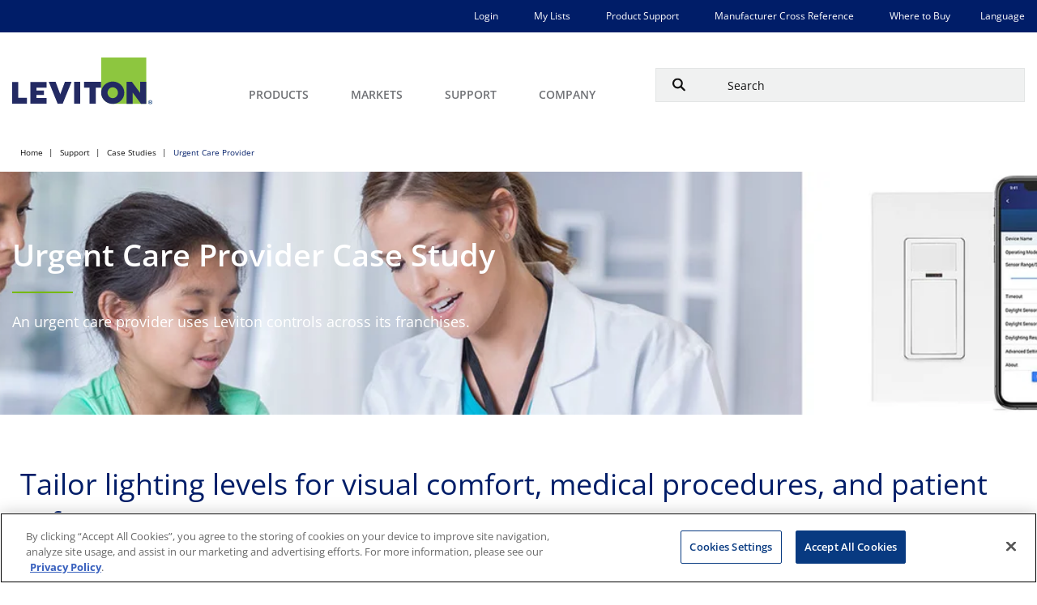

--- FILE ---
content_type: text/html;charset=utf-8
request_url: https://leviton.com/support/literature/case-studies/urgent-care-lighting-control
body_size: 32391
content:

  <!DOCTYPE HTML>
  <html lang="en-US">
      <head>
    <meta charset="UTF-8"/>
    <title>Urgent Care Provider | Case Study</title>
    
    <meta name="description" content="An urgent care provider uses Leviton controls across its franchises."/>
    <meta name="template" content="page-content"/>
    <meta name="viewport" content="width=device-width, initial-scale=1"/>
    

    
        <script defer="defer" type="text/javascript" src="/.rum/@adobe/helix-rum-js@%5E2/dist/rum-standalone.js"></script>
<link rel="alternate" href="https://leviton.com/support/literature/case-studies/urgent-care-lighting-control" hreflang="x-default"/>
    
        <link rel="alternate" href="https://leviton.com/support/literature/case-studies/urgent-care-lighting-control" hreflang="en"/>
    
        <link rel="alternate" href="https://fr.leviton.com/support/literature/case-studies/urgent-care-lighting-control" hreflang="fr"/>
    
        <link rel="alternate" href="https://es.leviton.com/support/literature/case-studies/urgent-care-lighting-control" hreflang="es"/>
    

    
    
<link rel="canonical" href="https://leviton.com/support/literature/case-studies/urgent-care-lighting-control"/>


    
<!-- Leviton Product Meta Tag  -->
<meta http-equiv="Content-Security-Policy" content="default-src &#39;self&#39;;
script-src &#39;self&#39; &#39;unsafe-inline&#39; &#39;unsafe-eval&#39; blob: https://scripts.clarity.ms https://leviton.com https://*.azureedge.net https://*.comm100vue.com https://ajax.googleapis.com https://vue.comm100.com https://*.leviton.com https://cdn.tt.omtrdc.net https://tags.pw.adn.cloud http://*.leviton.com https://dev.day.com https://experience.adobe.com https://www.onelink-edge.com https://maps.googleapis.com https://cxppusa1formui01cdnsa01-endpoint.azureedge.net https://*.dynamics.com https://www.gstatic.com https://*.vimeocdn.com https://pi.pardot.com https://*.serving-sys.com https://www.clarity.ms https://connect.facebook.net https://*.doubleclick.net https://assets.adobedtm.com https://*.coveo.com https://cdn.pardot.com https://fonts.googleapis.com https://cdn.cookielaw.org https://www.googleadservices.com https://dpm.demdex.net https://geolocation.onetrust.com https://www.googletagmanager.com https://player.vimeo.com https://static.ads-twitter.com https://snap.licdn.com https://*.facebook.com;
style-src &#39;self&#39; &#39;unsafe-inline&#39; https://*.azureedge.net https://cdn.tt.omtrdc.net https://leviton.tt.omtrdc.net https://dev.day.com https://experience.adobe.com https://maps.googleapis.com https://*.vimeocdn.com https://assets.adobedtm.com https://*.coveo.com https://cdn.pardot.com https://fonts.googleapis.com https://cdn.cookielaw.org https://www.googleadservices.com https://dpm.demdex.net https://geolocation.onetrust.com https://www.googletagmanager.com http://www.googleadservices.com http://*.ads-twitter.com;
connect-src &#39;self&#39; data: https://hklwkz.api.tx4.pw.adn.cloud https://deliveryapi-tx4-27161589503.us-central1.run.app https://api.leviton.com:1338 https://*.dynamics.com https://adobedc.demdex.net https://www.gstatic.com https://*.comm100.com https://*.comm100.io https://*.leviton.com https://cdn.tt.omtrdc.net https://leviton.tt.omtrdc.net https://www.facebook.com https://cxppusa1formui01cdnsa01-endpoint.azureedge.net https://public-usa.mkt.dynamics.com https://assets-usa.mkt.dynamics.com https://levitondevelopment.112.2o7.net https://logging.pw.adn.cloud https://api.tx4.pw.adn.cloud http://*.leviton.com https://dev.day.com https://experience.adobe.com https://www.onelink-edge.com https://maps.googleapis.com https://cxppusa1formui01cdnsa01-endpoint.azureedge.net https://*.vimeo.com https://*.onetrust.com https://www.google-analytics.com https://*.clarity.ms https://www.google.com https://*.serving-sys.com https://*.linkedin.com https://edge.adobedc.net https://pi.pardot.com https://*.coveo.com https://cdn.cookielaw.org https://dpm.demdex.net https://geolocation.onetrust.com https://www.googletagmanager.com wss://*.cloud.adobe.io https://graph.facebook.com;
font-src &#39;self&#39; https://*.comm100.com https://*.comm100.io https://fonts.gstatic.com https://*.comm100vue.com;
frame-src &#39;self&#39; https://widget.spreaker.com https://*.azureedge.net https://*.buzzsprout.com https://www.cognitoforms.com https://*.leviton.com https://cdn.tt.omtrdc.net https://leviton.tt.omtrdc.net https://info.leviton.com https://www.youtube.com https://player.vimeo.com https://www.googletagmanager.com https://*.doubleclick.net https://leviton.demdex.net;
img-src &#39;self&#39; blob: data: https://*.googleapis.com https://*.leviton.com https://*.comm100.io https://maps.gstatic.com https://dev.day.com https://*.bing.com https://public-usa.mkt.dynamics.com https://cxppusa1formui01cdnsa01-endpoint.azureedge.net https://levitondevelopment.112.2o7.net https://levitonproduction.112.2o7.net https://cm.everesttech.net https://*.clarity.ms https://*.vimeocdn.com https://*.scene7.com https://www.googletagmanager.com https://cdn.cookielaw.org https://*.linkedin.com https://www.google.com https://www.facebook.com https://www.google.co.in https://analytics.twitter.com https://t.co https://connect.facebook.net https://dpm.demdex.net;"/>

<meta name="leviton-business-unit" content="Controls"/>
<meta name="leviton-brand" content="Leviton"/>

<meta property="levitonPageType" content="Case Studies"/>

<meta property="og:url" content="https://leviton.com/support/literature/case-studies/urgent-care-lighting-control"/>
<meta property="og:title" content="Urgent Care Provider | Case Study"/>
<meta property="og:description" content="An urgent care provider uses Leviton controls across its franchises."/>
<meta property="og:image" content="/content/dam/leviton/lighting-controls/controls/product_documents/case_studies/images/Urgent-Care-Case-Study.jpg"/>
<meta property="thumbnail" content="/content/dam/leviton/lighting-controls/controls/product_documents/case_studies/images/Urgent-Care-Case-Study.jpg"/>
<meta property="industry" content="Commercial;Healthcare"/>
<meta property="topic" content="Lighting Controls"/>
<meta property="year" content="2023"/>    
    
    
   
<meta property="page-uuid" content="7cc7df4d-bd48-4e26-8666-1dfa789a3d73"/>
<meta property="parent-path" content="/support/literature/case-studies"/>
<meta property="language" content="en"/>
<link rel="icon" href="/etc.clientlibs/leviton/clientlibs/clientlib-site/resources/images/favicon.ico"/>
<link rel="preload" href="/etc.clientlibs/leviton/clientlibs/clientlib-site/resources/fonts/open-sans/OpenSans-VariableFont_wdth,wght.ttf" as="font" type="font/ttf" crossorigin/>

    
    <link rel="stylesheet" href="/etc.clientlibs/leviton/clientlibs/clientlib-base.lc-bfd6a5890c3d8c287e6231e16b2502f5-lc.min.css" type="text/css">








<link rel="preconnect" href="https://static.cloud.coveo.com" crossorigin/>  
  <link rel="dns-prefetch" href="https://cdn.cookielaw.org"/>
  <link rel="dns-prefetch" href="https://assets.adobedtm.com"/>
  <script type="module" src="https://static.cloud.coveo.com/atomic/v2.38/atomic.esm.js"></script>
  <script type="module" src="/content/dam/facet-sider/leviton-facet-slider.js"></script>
<!-- Translation Script -->




<!-- Additional Script Code : Head -->


    
        
            <script src="https://assets.adobedtm.com/858eaaa04c6e/1da1b7cb082c/launch-2b4d94621b76.min.js" async></script>

        
    
        
            <!-- OneTrust Cookies Consent Notice start for leviton.com -->
<script type="text/javascript" src="https://cdn.cookielaw.org/consent/fe4d07f2-9904-4b20-bdb6-ca3e83ff64d5/OtAutoBlock.js"></script>
<script src="https://cdn.cookielaw.org/scripttemplates/otSDKStub.js" data-document-language="true" type="text/javascript" charset="UTF-8" data-domain-script="fe4d07f2-9904-4b20-bdb6-ca3e83ff64d5"></script>
<script type="text/javascript">
function OptanonWrapper() { }
</script>
<!-- OneTrust Cookies Consent Notice end for leviton.com -->

        
    
        
            <script id="google_tag_manager_script">(function(w,d,s,l,i){w[l]=w[l]||[];w[l].push({'gtm.start':
	new Date().getTime(),event:'gtm.js'});var f=d.getElementsByTagName(s)[0],
	j=d.createElement(s),dl=l!='dataLayer'?'&l='+l:'';j.async=true;j.src=
	'https://www.googletagmanager.com/gtm.js?id='+i+dl;f.parentNode.insertBefore(j,f);
	})(window,document,'script','dataLayer','GTM-PXQBNW');</script>
<script async src="https://www.googletagmanager.com/gtag/js?G-M8C3PG0S8R"></script>
<script>window.dataLayer=window.dataLayer||[];function gtag(){dataLayer.push(arguments);}gtag('js',new Date());gtag('config','G-M8C3PG0S8R');</script>

        
    
        
            <script type="text/javascript" id="google_ad_script"> /* <![CDATA[ */ var google_conversion_id = 982841231; var google_custom_params = window.google_tag_params; var google_remarketing_only = true; /* ]]> */ </script> <script type="text/javascript" src="//www.googleadservices.com/pagead/conversion.js"> </script> <noscript> <div style="display:inline;"> <img height="1" width="1" style="border-style:none;" alt="" src="//googleads.g.doubleclick.net/pagead/viewthroughconversion/982841231/?value=0&amp;guid=ON&amp;script=0"/> </div> </noscript> 

        
    
        
            <script>
		!function(f,b,e,v,n,t,s)
		{if(f.fbq)return;n=f.fbq=function(){n.callMethod?
		n.callMethod.apply(n,arguments):n.queue.push(arguments)};
		if(!f._fbq)f._fbq=n;n.push=n;n.loaded=!0;n.version='2.0';
		n.queue=[];t=b.createElement(e);t.async=!0;
		t.src=v;s=b.getElementsByTagName(e)[0];
		s.parentNode.insertBefore(t,s)}(window,document,'script',
		'https://connect.facebook.net/en_US/fbevents.js');
		fbq('init', '427825155268719'); 
		fbq('track', 'PageView');
	</script>
	<noscript>
		<img height="1" width="1" src="https://www.facebook.com/tr?id=427825155268719&ev=PageView&noscript=1"/>
	</noscript>
        
    
        
            <script type="text/javascript"> _linkedin_partner_id = "2200849"; window._linkedin_data_partner_ids = window._linkedin_data_partner_ids || []; window._linkedin_data_partner_ids.push(_linkedin_partner_id); </script><script type="text/javascript"> (function(){var s = document.getElementsByTagName("script")[0]; var b = document.createElement("script"); b.type = "text/javascript";b.async = true; b.src = "https://snap.licdn.com/li.lms-analytics/insight.min.js"; s.parentNode.insertBefore(b, s);})(); </script> <noscript> <img height="1" width="1" style="display:none;" alt="" src="https://px.ads.linkedin.com/collect/?pid=2200849&fmt=gif"/> </noscript>

        
    
        
            <script type="text/javascript"> 
		_linkedin_partner_id = "3129857";
		window._linkedin_data_partner_ids = window._linkedin_data_partner_ids || [];
		window._linkedin_data_partner_ids.push(_linkedin_partner_id);
	</script>
	<script type="text/javascript">
		(function(){var s = document.getElementsByTagName("script")[0];
		var b = document.createElement("script");
		b.type = "text/javascript";b.async = true;
		b.src = "https://snap.licdn.com/li.lms-analytics/insight.min.js";
		s.parentNode.insertBefore(b, s);})();
	</script>
	<noscript>
		<img height="1" width="1" style="display:none;" alt="" src="https://px.ads.linkedin.com/collect/?pid=3129857&fmt=gif"/>
	</noscript>
	<script type="text/javascript"> 
		_linkedin_partner_id = "3133545";
		window._linkedin_data_partner_ids = window._linkedin_data_partner_ids || [];
		window._linkedin_data_partner_ids.push(_linkedin_partner_id);
	</script>
	<script type="text/javascript">
		(function(){var s = document.getElementsByTagName("script")[0];
		var b = document.createElement("script");
		b.type = "text/javascript";b.async = true;
		b.src = "https://snap.licdn.com/li.lms-analytics/insight.min.js";
		s.parentNode.insertBefore(b, s);})();
	</script>
	<noscript>
		<img height="1" width="1" style="display:none;" alt="" src="https://px.ads.linkedin.com/collect/?pid=3133545&fmt=gif"/>
	</noscript>

        
    
        
            <script src='https://cxppusa1formui01cdnsa01-endpoint.azureedge.net/usa/FormLoader/FormLoader.bundle.js'></script>

        
    
        
    
        
    



<!-- Page Level Script Code : Head -->

    

    

    


    
    
    

    

    
    

    
    <link rel="stylesheet" href="/etc.clientlibs/leviton/clientlibs/clientlib-site.lc-a45daa62bbb073419c1bafca312d8647-lc.min.css" type="text/css">


    
    
    <script async src="/etc.clientlibs/core/wcm/components/commons/datalayer/v2/clientlibs/core.wcm.components.commons.datalayer.v2.lc-1e0136bad0acfb78be509234578e44f9-lc.min.js"></script>


    
    <script async src="/etc.clientlibs/core/wcm/components/commons/datalayer/acdl/core.wcm.components.commons.datalayer.acdl.lc-bf921af342fd2c40139671dbf0920a1f-lc.min.js"></script>



    
    
</head>
      <body class="page basicpage" id="page-d3273740dd" data-cmp-link-accessibility-enabled data-cmp-link-accessibility-text="opens in a new tab" data-cmp-data-layer-enabled>
            <div class="leviton-search-result__spinner-container hide">
              <div class="leviton-product-list-detail__table-spinner-contain">
                  <div class="leviton-roller">
                      <div></div>
                      <div></div>
                      <div></div>
                      <div></div>
                      <div></div>
                      <div></div>
                      <div></div>
                      <div></div>
                  </div>
  
                  <div>Loading...</div>
                  </div>
              </div>
          <script>
            window.adobeDataLayer = window.adobeDataLayer || [];
            const pageData = JSON.parse("{\x22page\u002Dd3273740dd\x22:{\x22@type\x22:\x22leviton\/components\/page\x22,\x22repo:modifyDate\x22:\x222025\u002D03\u002D11T17:52:07Z\x22,\x22dc:title\x22:\x22Urgent Care Provider\x22,\x22dc:description\x22:\x22An urgent care provider uses Leviton controls across its franchises.\x22,\x22xdm:template\x22:\x22\/conf\/leviton\/settings\/wcm\/templates\/page\u002Dcontent\x22,\x22xdm:language\x22:\x22en\u002DUS\x22,\x22xdm:tags\x22:[],\x22repo:path\x22:\x22\/content\/leviton\/us\/en\/support\/literature\/case\u002Dstudies\/urgent\u002Dcare\u002Dlighting\u002Dcontrol.html\x22}}");
            pageData.private = "false";
            adobeDataLayer.push({
                page: pageData,
                event:'cmp:show',
                eventInfo: {
                    path: 'page.page\u002Dd3273740dd'
                }
            });
          </script>
          
          
              




              
<div class="root container responsivegrid">

    
    <div id="container-51fcfcd09a" class="cmp-container">
        


<div class="aem-Grid aem-Grid--12 aem-Grid--default--12 ">
    
    <header class="experiencefragment aem-GridColumn aem-GridColumn--default--12">
<div id="experiencefragment-cacab232f3" class="cmp-experiencefragment cmp-experiencefragment--header">


    
    <div id="container-b724d3917b" class="cmp-container">
        


<div class="aem-Grid aem-Grid--12 aem-Grid--default--12 ">
    
    <div class="headermenu aem-GridColumn aem-GridColumn--default--12">
<div class="leviton-header__nav-container" data-cmp-is="MainMenu">
    <div class="container leviton-utility-nav-container leviton-desktop__utility-nav">
        <div class="cmp-container">
            
                <div class="xfpage page basicpage">


    
    <div id="container-581088176c" class="cmp-container">
        


<div class="aem-Grid aem-Grid--12 aem-Grid--default--12 ">
    
    <div class="container responsivegrid aem-GridColumn aem-GridColumn--default--12">

    
    
    
    <div id="container-b3186413da" class="cmp-container">
        
        <div class="list">

    
    
    
    <ul class="cmp-list  " data-popularPost="false">
        
        
            
                
                    
                    
                    
                    
                        <li class="cmp-list__item" data-cmp-data-layer="{&#34;list-1c99b73cd2-item-54eaa35531&#34;:{&#34;@type&#34;:&#34;leviton/components/list/item&#34;,&#34;repo:modifyDate&#34;:&#34;2024-01-29T19:57:49Z&#34;,&#34;dc:title&#34;:&#34;Login&#34;,&#34;xdm:linkURL&#34;:&#34;/login&#34;}}">
    
    
        <a class="cmp-list__item-link" target="_self" data-cmp-clickable href="/login">
        <span class="cmp-list__item-title">Login</span>
        
    </a>
    
    
</li>
                        
                    
                
            
        

        
        
    </ul>


    
</div>
<div class="list">

    
    
    
    <ul class="cmp-list  " data-popularPost="false">
        
        
            
                
                    
                    
                    
                    
                        <li class="cmp-list__item" data-cmp-data-layer="{&#34;list-fc6c40e51b-item-ee6aea9bbd&#34;:{&#34;@type&#34;:&#34;leviton/components/list/item&#34;,&#34;repo:modifyDate&#34;:&#34;2023-12-21T19:54:10Z&#34;,&#34;dc:title&#34;:&#34;My Lists&#34;,&#34;xdm:linkURL&#34;:&#34;/my-lists&#34;}}">
    
    
        <a class="cmp-list__item-link" target="_self" data-cmp-clickable href="/my-lists">
        <span class="cmp-list__item-title">My Lists</span>
        
    </a>
    
    
</li>
                        
                    
                
            
                
                    
                    
                    
                    
                        <li class="cmp-list__item" data-cmp-data-layer="{&#34;list-fc6c40e51b-item-3f5641179a&#34;:{&#34;@type&#34;:&#34;leviton/components/list/item&#34;,&#34;repo:modifyDate&#34;:&#34;2023-12-19T13:47:34Z&#34;,&#34;dc:title&#34;:&#34;Product Support&#34;,&#34;xdm:linkURL&#34;:&#34;/support/resources/product-support&#34;}}">
    
    
        <a class="cmp-list__item-link" target="_self" data-cmp-clickable href="/support/resources/product-support">
        <span class="cmp-list__item-title">Product Support</span>
        
    </a>
    
    
</li>
                        
                    
                
            
                
                    
                    
                    
                    
                        <li class="cmp-list__item" data-cmp-data-layer="{&#34;list-fc6c40e51b-item-b8a7a9e08a&#34;:{&#34;@type&#34;:&#34;leviton/components/list/item&#34;,&#34;repo:modifyDate&#34;:&#34;2025-07-18T13:23:33Z&#34;,&#34;dc:title&#34;:&#34;Manufacturer Cross Reference&#34;,&#34;xdm:linkURL&#34;:&#34;https://leviton.idea4industry.com/home/single-search?tab=0&#34;}}">
    
    
        <a class="cmp-list__item-link" target="_self" data-cmp-clickable href="https://leviton.idea4industry.com/home/single-search?tab=0">
        <span class="cmp-list__item-title">Manufacturer Cross Reference</span>
        
    </a>
    
    
</li>
                        
                    
                
            
                
                    
                    
                    
                    
                        <li class="cmp-list__item" data-cmp-data-layer="{&#34;list-fc6c40e51b-item-4a29ad0231&#34;:{&#34;@type&#34;:&#34;leviton/components/list/item&#34;,&#34;repo:modifyDate&#34;:&#34;2024-03-16T14:45:42Z&#34;,&#34;dc:title&#34;:&#34;Where to Buy&#34;,&#34;xdm:linkURL&#34;:&#34;/where-to-buy&#34;}}">
    
    
        <a class="cmp-list__item-link" target="_self" data-cmp-clickable href="/where-to-buy">
        <span class="cmp-list__item-title">Where to Buy</span>
        
    </a>
    
    
</li>
                        
                    
                
            
        

        
        
    </ul>


    
</div>
<div class="language-link-list list">

    <h5 class="leviton-list-title ">
        Language</h5>
    
    <hr class="leviton-list-separator "/>
    <ul class="cmp-list  " data-popularPost="false">
        
        
            
                
                    
                    
                    
                    
                        <li class="cmp-list__item" data-cmp-data-layer="{&#34;list-2342604e14-item-b7dafc5c31&#34;:{&#34;@type&#34;:&#34;leviton/components/language-link-list/item&#34;,&#34;repo:modifyDate&#34;:&#34;2024-02-22T14:51:40Z&#34;,&#34;dc:title&#34;:&#34;Home&#34;,&#34;xdm:linkURL&#34;:&#34;https://fr.leviton.com/&#34;}}">
    <a class="cmp-list__item-link" target="_self" data-cmp-clickable href="https://fr.leviton.com/">
        
        <span class="cmp-list__item-title">FR</span>
        
    </a>
    
</li>
                        
                    
                
            
                
                    
                    
                    
                    
                        <li class="cmp-list__item" data-cmp-data-layer="{&#34;list-2342604e14-item-2cd377fb7b&#34;:{&#34;@type&#34;:&#34;leviton/components/language-link-list/item&#34;,&#34;repo:modifyDate&#34;:&#34;2024-02-22T15:30:24Z&#34;,&#34;dc:title&#34;:&#34;Home&#34;,&#34;xdm:linkURL&#34;:&#34;https://es.leviton.com/&#34;}}">
    <a class="cmp-list__item-link" target="_self" data-cmp-clickable href="https://es.leviton.com/">
        
        <span class="cmp-list__item-title">ES</span>
        
    </a>
    
</li>
                        
                    
                
            
        

        
        
    </ul>


    
</div>

        
    </div>

</div>

    
</div>

    </div>

    
</div>

            
        </div>
    </div>
    <div class="leviton-header__nav">
        <div class="leviton-header__container">
            
                <div class="leviton-brand-logo__contain" id="levitonBrandLogo">
    <a href="/">
        <img src="/content/dam/leviton/lvt-logo.svg" alt="Brand Logo" class="leviton-brand-logo"/>
    </a>
</div>


    

            
            <nav class="leviton-header-menu" aria-label="Main Menu">
                <button class="leviton-header-menu__btn" aria-label="open and close mobile menu" aria-controls="levitonMenu"></button>
                <div class="leviton-header-menu__container" id="levitonMenu">
                    
                    <div class="leviton-header-menu__container-content">
                        <ul class="leviton-header-menu__first-tier-list">
                            <li class="leviton-header-menu__first-tier-list-item">
                                
                                
                                    <button class="leviton-header-menu__first-tier-list-item-no-link leviton-header-menu__first-tier-list-item-btn" id="navMenuItem-0">
                                        <span>Products</span>
                                        <img class="leviton-header-menu__first-tier-list-item-no-link-img" src="/etc.clientlibs/leviton/clientlibs/clientlib-site/resources/images/caret-right-gray.svg" alt="" lazy="loading"/>
                                    </button>
                                    <div class="leviton-header-menu__submenu-contain" role="region" aria-labelledby="navMenuItem-0">
                                        <button class="leviton-header-menu__submenu-contain__back-btn">Back to Main Menu</button>
                                        
                                        <div class="leviton-header-menu__submenu-left">
                                            <ul class="leviton-header-menu__submenu-left-list">
                                                <li class="leviton-header-menu__submenu-left-list-item">
                                                    <button class="leviton-header-menu__submenu-left-list-item-btn" data-target="rightmenu1-1">RESIDENTIAL</button>
                                                </li>
                                            
                                                <li class="leviton-header-menu__submenu-left-list-item">
                                                    <button class="leviton-header-menu__submenu-left-list-item-btn" data-target="rightmenu1-2">COMMERCIAL</button>
                                                </li>
                                            
                                                <li class="leviton-header-menu__submenu-left-list-item">
                                                    <button class="leviton-header-menu__submenu-left-list-item-btn" data-target="rightmenu1-3">INDUSTRIAL</button>
                                                </li>
                                            
                                                <li class="leviton-header-menu__submenu-left-list-item">
                                                    <button class="leviton-header-menu__submenu-left-list-item-btn" data-target="rightmenu1-4">NETWORK SOLUTIONS</button>
                                                </li>
                                            
                                                <li class="leviton-header-menu__submenu-left-list-item">
                                                    <button class="leviton-header-menu__submenu-left-list-item-btn" data-target="rightmenu1-5">LIGHTING &amp; CONTROLS</button>
                                                </li>
                                            
                                                <li class="leviton-header-menu__submenu-left-list-item">
                                                    <button class="leviton-header-menu__submenu-left-list-item-btn" data-target="rightmenu1-6">SOLUTIONS</button>
                                                </li>
                                            
                                                <li class="leviton-header-menu__submenu-left-list-item">
                                                    <button class="leviton-header-menu__submenu-left-list-item-btn" data-target="rightmenu1-7">BRANDS</button>
                                                </li>
                                            </ul>
                                        </div>
                                        
                                        <div class="leviton-header-menu__submenu-right">
                                            <div class="leviton-header-menu__submenu-right-contain" id="rightmenu1-1" data-column="4">

                                                <div class="leviton-header-menu__submenu-right-contain-item">
                                                    <button class="leviton-header-menu__submenu-right__back-btn">Back to
                                                        Main
                                                        Menu</button>
                                                    
                                                    <div class="xfpage page basicpage">


    
    <div id="container-4ca4949d4a" class="cmp-container">
        


<div class="aem-Grid aem-Grid--12 aem-Grid--default--12 ">
    
    <div class="list aem-GridColumn aem-GridColumn--default--12">

    
    
        
        <a class="leviton-list-title-link" href="https://leviton.com/products/residential/afci">AFCI</a>
    
    <hr class="leviton-list-separator "/>
    <ul class="cmp-list  " data-popularPost="false">
        
        
            
                
                    
                    
                    
                    
                        <li class="cmp-list__item" data-cmp-data-layer="{&#34;list-ff2e5eefbc-item-d6a96d75b2&#34;:{&#34;@type&#34;:&#34;leviton/components/list/item&#34;,&#34;repo:modifyDate&#34;:&#34;2024-01-30T12:59:31Z&#34;,&#34;dc:title&#34;:&#34;Outlets/Receptacles&#34;,&#34;xdm:linkURL&#34;:&#34;/products/residential/afci/duplex-receptacles&#34;}}">
    
    
        <a class="cmp-list__item-link" target="_self" data-cmp-clickable href="/products/residential/afci/duplex-receptacles">
        <span class="cmp-list__item-title">Outlets/Receptacles</span>
        
    </a>
    
    
</li>
                        
                    
                
            
                
                    
                    
                    
                    
                        <li class="cmp-list__item" data-cmp-data-layer="{&#34;list-ff2e5eefbc-item-e7d2e72559&#34;:{&#34;@type&#34;:&#34;leviton/components/list/item&#34;,&#34;repo:modifyDate&#34;:&#34;2023-12-27T13:02:27Z&#34;,&#34;dc:title&#34;:&#34;AFCI Circuit Breakers&#34;,&#34;xdm:linkURL&#34;:&#34;/products/residential/afci/circuit-breakers&#34;}}">
    
    
        <a class="cmp-list__item-link" target="_self" data-cmp-clickable href="/products/residential/afci/circuit-breakers">
        <span class="cmp-list__item-title">AFCI Circuit Breakers</span>
        
    </a>
    
    
</li>
                        
                    
                
            
                
                    
                    
                    
                    
                        <li class="cmp-list__item" data-cmp-data-layer="{&#34;list-ff2e5eefbc-item-5d304faace&#34;:{&#34;@type&#34;:&#34;leviton/components/list/item&#34;,&#34;repo:modifyDate&#34;:&#34;2023-12-21T05:10:56Z&#34;,&#34;dc:title&#34;:&#34;Dual Function AFCI/GFCI&#34;,&#34;xdm:linkURL&#34;:&#34;/products/residential/afci/dual-function-afci-gfci&#34;}}">
    
    
        <a class="cmp-list__item-link" target="_self" data-cmp-clickable href="/products/residential/afci/dual-function-afci-gfci">
        <span class="cmp-list__item-title">Dual Function AFCI/GFCI</span>
        
    </a>
    
    
</li>
                        
                    
                
            
                
                    
                    
                    
                    
                        <li class="cmp-list__item" data-cmp-data-layer="{&#34;list-ff2e5eefbc-item-3acb78b338&#34;:{&#34;@type&#34;:&#34;leviton/components/list/item&#34;,&#34;repo:modifyDate&#34;:&#34;2024-01-30T13:02:39Z&#34;,&#34;dc:title&#34;:&#34;Blank Face AFCI Outlets&#34;,&#34;xdm:linkURL&#34;:&#34;/products/residential/afci/blank-face&#34;}}">
    
    
        <a class="cmp-list__item-link" target="_self" data-cmp-clickable href="/products/residential/afci/blank-face">
        <span class="cmp-list__item-title">Blank Face AFCI Outlets</span>
        
    </a>
    
    
</li>
                        
                    
                
            
                
                    
                    
                    
                    
                        <li class="cmp-list__item" data-cmp-data-layer="{&#34;list-ff2e5eefbc-item-55420b43eb&#34;:{&#34;@type&#34;:&#34;leviton/components/list/item&#34;,&#34;repo:modifyDate&#34;:&#34;2024-01-30T12:58:57Z&#34;,&#34;dc:title&#34;:&#34;AFCI Combination Switches&#34;,&#34;xdm:linkURL&#34;:&#34;/products/residential/afci/combination-switch&#34;}}">
    
    
        <a class="cmp-list__item-link" target="_self" data-cmp-clickable href="/products/residential/afci/combination-switch">
        <span class="cmp-list__item-title">AFCI Combination Switches</span>
        
    </a>
    
    
</li>
                        
                    
                
            
                
                    <li class="cmp-list__item" data-cmp-data-layer="{&#34;list-ff2e5eefbc-item-b1311ac5cf&#34;:{&#34;@type&#34;:&#34;leviton/components/list/item&#34;,&#34;repo:modifyDate&#34;:&#34;2023-12-21T05:10:56Z&#34;,&#34;dc:title&#34;:&#34;AFCI Outlets/Receptacles&#34;,&#34;xdm:linkURL&#34;:&#34;/products/residential/afci/outlets-receptacles&#34;}}">
    <a class="cmp-list__item-link view-more" href="https://leviton.com/products/residential/afci" data-cmp-clickable>
        <span class="cmp-list__item-title">View All</span>
        
    </a>
    
    
</li>
                    
                    
                    
                
            
        

        
        
    </ul>


    
</div>
<div class="list aem-GridColumn aem-GridColumn--default--12">

    
    
        
        <a class="leviton-list-title-link" href="https://leviton.com/products/residential/gfci">GFCI</a>
    
    <hr class="leviton-list-separator "/>
    <ul class="cmp-list  " data-popularPost="false">
        
        
            
                
                    
                    
                    
                    
                        <li class="cmp-list__item" data-cmp-data-layer="{&#34;list-75e450c92d-item-0921bb79cf&#34;:{&#34;@type&#34;:&#34;leviton/components/list/item&#34;,&#34;repo:modifyDate&#34;:&#34;2025-02-05T07:19:59Z&#34;,&#34;dc:title&#34;:&#34;Lever Edge&#34;,&#34;xdm:linkURL&#34;:&#34;/products/residential/gfci/lever-edge&#34;}}">
    
    
        <a class="cmp-list__item-link" target="_self" data-cmp-clickable href="/products/residential/gfci/lever-edge">
        <span class="cmp-list__item-title">Lever Edge</span>
        
    </a>
    
    
</li>
                        
                    
                
            
                
                    
                    
                    
                    
                        <li class="cmp-list__item" data-cmp-data-layer="{&#34;list-75e450c92d-item-53e875859e&#34;:{&#34;@type&#34;:&#34;leviton/components/list/item&#34;,&#34;repo:modifyDate&#34;:&#34;2025-02-05T07:19:11Z&#34;,&#34;dc:title&#34;:&#34;Outlet/Receptacles&#34;,&#34;xdm:linkURL&#34;:&#34;/products/residential/gfci/outlets-receptacles&#34;}}">
    
    
        <a class="cmp-list__item-link" target="_self" data-cmp-clickable href="/products/residential/gfci/outlets-receptacles">
        <span class="cmp-list__item-title">Outlet/Receptacles</span>
        
    </a>
    
    
</li>
                        
                    
                
            
                
                    
                    
                    
                    
                        <li class="cmp-list__item" data-cmp-data-layer="{&#34;list-75e450c92d-item-7588c9b31e&#34;:{&#34;@type&#34;:&#34;leviton/components/list/item&#34;,&#34;repo:modifyDate&#34;:&#34;2025-02-05T07:19:23Z&#34;,&#34;dc:title&#34;:&#34;Traditional Circuit Breakers&#34;,&#34;xdm:linkURL&#34;:&#34;/products/residential/load-centers/circuit-breakers&#34;}}">
    
    
        <a class="cmp-list__item-link" target="_self" data-cmp-clickable href="/products/residential/load-centers/circuit-breakers">
        <span class="cmp-list__item-title">Traditional Circuit Breakers</span>
        
    </a>
    
    
</li>
                        
                    
                
            
                
                    
                    
                    
                    
                        <li class="cmp-list__item" data-cmp-data-layer="{&#34;list-75e450c92d-item-510503758c&#34;:{&#34;@type&#34;:&#34;leviton/components/list/item&#34;,&#34;repo:modifyDate&#34;:&#34;2025-02-05T07:19:49Z&#34;,&#34;dc:title&#34;:&#34;Weather-Resistant&#34;,&#34;xdm:linkURL&#34;:&#34;/products/residential/gfci/weather-resistant&#34;}}">
    
    
        <a class="cmp-list__item-link" target="_self" data-cmp-clickable href="/products/residential/gfci/weather-resistant">
        <span class="cmp-list__item-title">Weather-Resistant</span>
        
    </a>
    
    
</li>
                        
                    
                
            
                
                    
                    
                    
                    
                        <li class="cmp-list__item" data-cmp-data-layer="{&#34;list-75e450c92d-item-32140ad80d&#34;:{&#34;@type&#34;:&#34;leviton/components/list/item&#34;,&#34;repo:modifyDate&#34;:&#34;2025-02-05T07:20:13Z&#34;,&#34;dc:title&#34;:&#34;USB/GFCI Combination &#34;,&#34;xdm:linkURL&#34;:&#34;/products/residential/gfci/usb-gfci-combination-&#34;}}">
    
    
        <a class="cmp-list__item-link" target="_self" data-cmp-clickable href="/products/residential/gfci/usb-gfci-combination-">
        <span class="cmp-list__item-title">USB/GFCI Combination </span>
        
    </a>
    
    
</li>
                        
                    
                
            
                
                    <li class="cmp-list__item" data-cmp-data-layer="{&#34;list-75e450c92d-item-106f53112f&#34;:{&#34;@type&#34;:&#34;leviton/components/list/item&#34;,&#34;repo:modifyDate&#34;:&#34;2025-02-05T07:20:53Z&#34;,&#34;dc:title&#34;:&#34;Combination Switch&#34;,&#34;xdm:linkURL&#34;:&#34;/products/residential/gfci/switch-gfci-combination&#34;}}">
    <a class="cmp-list__item-link view-more" href="https://leviton.com/products/residential/gfci" data-cmp-clickable>
        <span class="cmp-list__item-title">View All</span>
        
    </a>
    
    
</li>
                    
                    
                    
                
            
                
                    
                    
                    
                    
                
            
                
                    
                    
                    
                    
                
            
                
                    
                    
                    
                    
                
            
                
                    
                    
                    
                    
                
            
                
                    
                    
                    
                    
                
            
                
                    
                    
                    
                    
                
            
                
                    
                    
                    
                    
                
            
                
                    
                    
                    
                    
                
            
                
                    
                    
                    
                    
                
            
                
                    
                    
                    
                    
                
            
                
                    
                    
                    
                    
                
            
        

        
        
    </ul>


    
</div>
<div class="list aem-GridColumn aem-GridColumn--default--12">

    
    
        
        <a class="leviton-list-title-link" href="https://leviton.com/products/residential/usb-wall-outlet-chargers">USB WALL OUTLETS/CHARGERS</a>
    
    <hr class="leviton-list-separator "/>
    <ul class="cmp-list  " data-popularPost="false">
        
        
            
                
                    
                    
                    
                    
                        <li class="cmp-list__item" data-cmp-data-layer="{&#34;list-e2e58b6e97-item-b9a892d75b&#34;:{&#34;@type&#34;:&#34;leviton/components/list/item&#34;,&#34;repo:modifyDate&#34;:&#34;2024-03-01T12:10:40Z&#34;,&#34;dc:title&#34;:&#34;USB/GFCI Combination&#34;,&#34;xdm:linkURL&#34;:&#34;/products/residential/usb-wall-outlet-chargers/usb-gfci-combination&#34;}}">
    
    
        <a class="cmp-list__item-link" target="_self" data-cmp-clickable href="/products/residential/usb-wall-outlet-chargers/usb-gfci-combination">
        <span class="cmp-list__item-title">USB/GFCI Combination</span>
        
    </a>
    
    
</li>
                        
                    
                
            
                
                    
                    
                    
                    
                        <li class="cmp-list__item" data-cmp-data-layer="{&#34;list-e2e58b6e97-item-befdb94fe1&#34;:{&#34;@type&#34;:&#34;leviton/components/list/item&#34;,&#34;repo:modifyDate&#34;:&#34;2025-11-12T20:38:41Z&#34;,&#34;dc:title&#34;:&#34;18W Chargers&#34;,&#34;xdm:linkURL&#34;:&#34;/products/residential/usb-wall-outlet-chargers/18-w-chargers&#34;}}">
    
    
        <a class="cmp-list__item-link" target="_self" data-cmp-clickable href="/products/residential/usb-wall-outlet-chargers/18-w-chargers">
        <span class="cmp-list__item-title">18W Chargers</span>
        
    </a>
    
    
</li>
                        
                    
                
            
                
                    
                    
                    
                    
                        <li class="cmp-list__item" data-cmp-data-layer="{&#34;list-e2e58b6e97-item-43e21ce5df&#34;:{&#34;@type&#34;:&#34;leviton/components/list/item&#34;,&#34;repo:modifyDate&#34;:&#34;2024-03-01T12:10:42Z&#34;,&#34;dc:title&#34;:&#34;Type A/C&#34;,&#34;xdm:linkURL&#34;:&#34;/products/residential/usb-wall-outlet-chargers/type-a-c&#34;}}">
    
    
        <a class="cmp-list__item-link" target="_self" data-cmp-clickable href="/products/residential/usb-wall-outlet-chargers/type-a-c">
        <span class="cmp-list__item-title">Type A/C</span>
        
    </a>
    
    
</li>
                        
                    
                
            
                
                    
                    
                    
                    
                        <li class="cmp-list__item" data-cmp-data-layer="{&#34;list-e2e58b6e97-item-f7ca6349b7&#34;:{&#34;@type&#34;:&#34;leviton/components/list/item&#34;,&#34;repo:modifyDate&#34;:&#34;2024-03-01T12:10:43Z&#34;,&#34;dc:title&#34;:&#34;Type CC PD&#34;,&#34;xdm:linkURL&#34;:&#34;/products/residential/usb-wall-outlet-chargers/type-cc-pd&#34;}}">
    
    
        <a class="cmp-list__item-link" target="_self" data-cmp-clickable href="/products/residential/usb-wall-outlet-chargers/type-cc-pd">
        <span class="cmp-list__item-title">Type CC PD</span>
        
    </a>
    
    
</li>
                        
                    
                
            
                
                    
                    
                    
                    
                        <li class="cmp-list__item" data-cmp-data-layer="{&#34;list-e2e58b6e97-item-53704b344f&#34;:{&#34;@type&#34;:&#34;leviton/components/list/item&#34;,&#34;repo:modifyDate&#34;:&#34;2024-03-01T12:10:43Z&#34;,&#34;dc:title&#34;:&#34;4-Port Charger&#34;,&#34;xdm:linkURL&#34;:&#34;/products/residential/usb-wall-outlet-chargers/4-port-charger&#34;}}">
    
    
        <a class="cmp-list__item-link" target="_self" data-cmp-clickable href="/products/residential/usb-wall-outlet-chargers/4-port-charger">
        <span class="cmp-list__item-title">4-Port Charger</span>
        
    </a>
    
    
</li>
                        
                    
                
            
                
                    <li class="cmp-list__item" data-cmp-data-layer="{&#34;list-e2e58b6e97-item-7ddd18741f&#34;:{&#34;@type&#34;:&#34;leviton/components/list/item&#34;,&#34;repo:modifyDate&#34;:&#34;2024-03-01T12:10:44Z&#34;,&#34;dc:title&#34;:&#34;USB C PD&#34;,&#34;xdm:linkURL&#34;:&#34;/products/residential/usb-wall-outlet-chargers/usb-c-pd&#34;}}">
    <a class="cmp-list__item-link view-more" href="https://leviton.com/products/residential/usb-wall-outlet-chargers" data-cmp-clickable>
        <span class="cmp-list__item-title">View All</span>
        
    </a>
    
    
</li>
                    
                    
                    
                
            
                
                    
                    
                    
                    
                
            
                
                    
                    
                    
                    
                
            
                
                    
                    
                    
                    
                
            
                
                    
                    
                    
                    
                
            
                
                    
                    
                    
                    
                
            
                
                    
                    
                    
                    
                
            
                
                    
                    
                    
                    
                
            
                
                    
                    
                    
                    
                
            
                
                    
                    
                    
                    
                
            
                
                    
                    
                    
                    
                
            
                
                    
                    
                    
                    
                
            
                
                    
                    
                    
                    
                
            
        

        
        
    </ul>


    
</div>
<div class="list aem-GridColumn aem-GridColumn--default--12">

    
    
        
        <a class="leviton-list-title-link" href="https://leviton.com/products/residential/outlets-receptacles">OUTLETS/RECEPTACLES</a>
    
    <hr class="leviton-list-separator "/>
    <ul class="cmp-list  " data-popularPost="false">
        
        
            
                
                    
                    
                    
                    
                        <li class="cmp-list__item" data-cmp-data-layer="{&#34;list-319ec06fea-item-3de65d4d62&#34;:{&#34;@type&#34;:&#34;leviton/components/list/item&#34;,&#34;repo:modifyDate&#34;:&#34;2025-02-04T06:29:26Z&#34;,&#34;dc:title&#34;:&#34;Lever Edge&#34;,&#34;xdm:linkURL&#34;:&#34;/products/residential/outlets-receptacles/lever-edge&#34;}}">
    
    
        <a class="cmp-list__item-link" target="_self" data-cmp-clickable href="/products/residential/outlets-receptacles/lever-edge">
        <span class="cmp-list__item-title">Lever Edge</span>
        
    </a>
    
    
</li>
                        
                    
                
            
                
                    
                    
                    
                    
                        <li class="cmp-list__item" data-cmp-data-layer="{&#34;list-319ec06fea-item-157d61d2c1&#34;:{&#34;@type&#34;:&#34;leviton/components/list/item&#34;,&#34;repo:modifyDate&#34;:&#34;2025-02-04T06:29:45Z&#34;,&#34;dc:title&#34;:&#34;Decora&#34;,&#34;xdm:linkURL&#34;:&#34;/products/residential/outlets-receptacles/decora&#34;}}">
    
    
        <a class="cmp-list__item-link" target="_self" data-cmp-clickable href="/products/residential/outlets-receptacles/decora">
        <span class="cmp-list__item-title">Decora</span>
        
    </a>
    
    
</li>
                        
                    
                
            
                
                    
                    
                    
                    
                        <li class="cmp-list__item" data-cmp-data-layer="{&#34;list-319ec06fea-item-7cf56834b7&#34;:{&#34;@type&#34;:&#34;leviton/components/list/item&#34;,&#34;repo:modifyDate&#34;:&#34;2025-02-04T06:30:25Z&#34;,&#34;dc:title&#34;:&#34;Standard Electrical Outlets and Receptacles&#34;,&#34;xdm:linkURL&#34;:&#34;/products/residential/outlets-receptacles/standard&#34;}}">
    
    
        <a class="cmp-list__item-link" target="_self" data-cmp-clickable href="/products/residential/outlets-receptacles/standard">
        <span class="cmp-list__item-title">Standard Electrical Outlets and Receptacles</span>
        
    </a>
    
    
</li>
                        
                    
                
            
                
                    
                    
                    
                    
                        <li class="cmp-list__item" data-cmp-data-layer="{&#34;list-319ec06fea-item-cccbdf9133&#34;:{&#34;@type&#34;:&#34;leviton/components/list/item&#34;,&#34;repo:modifyDate&#34;:&#34;2025-11-11T07:19:42Z&#34;,&#34;dc:title&#34;:&#34;Smart Outlets&#34;,&#34;xdm:linkURL&#34;:&#34;/products/residential/smart-home/outlets-plugins&#34;}}">
    
    
        <a class="cmp-list__item-link" target="_self" data-cmp-clickable href="/products/residential/smart-home/outlets-plugins">
        <span class="cmp-list__item-title">Smart Outlets</span>
        
    </a>
    
    
</li>
                        
                    
                
            
                
                    
                    
                    
                    
                        <li class="cmp-list__item" data-cmp-data-layer="{&#34;list-319ec06fea-item-003c76465a&#34;:{&#34;@type&#34;:&#34;leviton/components/list/item&#34;,&#34;repo:modifyDate&#34;:&#34;2025-11-04T20:39:46Z&#34;,&#34;dc:title&#34;:&#34;EV Receptacles&#34;,&#34;xdm:linkURL&#34;:&#34;/products/residential/electric-vehicle-charging/ev-receptacles&#34;}}">
    
    
        <a class="cmp-list__item-link" target="_self" data-cmp-clickable href="/products/residential/electric-vehicle-charging/ev-receptacles">
        <span class="cmp-list__item-title">EV Receptacles</span>
        
    </a>
    
    
</li>
                        
                    
                
            
                
                    <li class="cmp-list__item" data-cmp-data-layer="{&#34;list-319ec06fea-item-14205a51b3&#34;:{&#34;@type&#34;:&#34;leviton/components/list/item&#34;,&#34;repo:modifyDate&#34;:&#34;2025-11-11T07:05:33Z&#34;,&#34;dc:title&#34;:&#34;USB Outlets and Receptacles&#34;,&#34;xdm:linkURL&#34;:&#34;/products/residential/outlets-receptacles/usb&#34;}}">
    <a class="cmp-list__item-link view-more" href="https://leviton.com/products/residential/outlets-receptacles" data-cmp-clickable>
        <span class="cmp-list__item-title">View All</span>
        
    </a>
    
    
</li>
                    
                    
                    
                
            
                
                    
                    
                    
                    
                
            
                
                    
                    
                    
                    
                
            
                
                    
                    
                    
                    
                
            
                
                    
                    
                    
                    
                
            
                
                    
                    
                    
                    
                
            
                
                    
                    
                    
                    
                
            
                
                    
                    
                    
                    
                
            
                
                    
                    
                    
                    
                
            
                
                    
                    
                    
                    
                
            
                
                    
                    
                    
                    
                
            
                
                    
                    
                    
                    
                
            
        

        
        
    </ul>


    
</div>
<div class="list aem-GridColumn aem-GridColumn--default--12">

    
    
        
        <a class="leviton-list-title-link" href="https://leviton.com/products/residential/load-centers">LOAD CENTERS</a>
    
    <hr class="leviton-list-separator "/>
    <ul class="cmp-list  " data-popularPost="false">
        
        
            
                
                    
                    
                    
                    
                        <li class="cmp-list__item" data-cmp-data-layer="{&#34;list-26e19e3ec7-item-964647d5d5&#34;:{&#34;@type&#34;:&#34;leviton/components/list/item&#34;,&#34;repo:modifyDate&#34;:&#34;2024-01-24T20:56:13Z&#34;,&#34;dc:title&#34;:&#34;Traditional Circuit Breakers&#34;,&#34;xdm:linkURL&#34;:&#34;/products/residential/load-centers/circuit-breakers&#34;}}">
    
    
        <a class="cmp-list__item-link" target="_self" data-cmp-clickable href="/products/residential/load-centers/circuit-breakers">
        <span class="cmp-list__item-title">Traditional Circuit Breakers</span>
        
    </a>
    
    
</li>
                        
                    
                
            
                
                    
                    
                    
                    
                        <li class="cmp-list__item" data-cmp-data-layer="{&#34;list-26e19e3ec7-item-5603266852&#34;:{&#34;@type&#34;:&#34;leviton/components/list/item&#34;,&#34;repo:modifyDate&#34;:&#34;2024-01-29T19:59:21Z&#34;,&#34;dc:title&#34;:&#34;Smart Circuit Breakers&#34;,&#34;xdm:linkURL&#34;:&#34;/products/residential/load-centers/smart-circuit-breakers&#34;}}">
    
    
        <a class="cmp-list__item-link" target="_self" data-cmp-clickable href="/products/residential/load-centers/smart-circuit-breakers">
        <span class="cmp-list__item-title">Smart Circuit Breakers</span>
        
    </a>
    
    
</li>
                        
                    
                
            
                
                    
                    
                    
                    
                        <li class="cmp-list__item" data-cmp-data-layer="{&#34;list-26e19e3ec7-item-48cc6211cf&#34;:{&#34;@type&#34;:&#34;leviton/components/list/item&#34;,&#34;repo:modifyDate&#34;:&#34;2024-02-09T15:41:12Z&#34;,&#34;dc:title&#34;:&#34;Outdoor Meter Main&#34;,&#34;xdm:linkURL&#34;:&#34;/products/residential/load-centers/outdoor-meter-main&#34;}}">
    
    
        <a class="cmp-list__item-link" target="_self" data-cmp-clickable href="/products/residential/load-centers/outdoor-meter-main">
        <span class="cmp-list__item-title">Outdoor Meter Main</span>
        
    </a>
    
    
</li>
                        
                    
                
            
                
                    
                    
                    
                    
                        <li class="cmp-list__item" data-cmp-data-layer="{&#34;list-26e19e3ec7-item-2b784275d8&#34;:{&#34;@type&#34;:&#34;leviton/components/list/item&#34;,&#34;repo:modifyDate&#34;:&#34;2024-01-24T21:07:29Z&#34;,&#34;dc:title&#34;:&#34;Indoor Load Centers&#34;,&#34;xdm:linkURL&#34;:&#34;/products/residential/load-centers/indoor-load-centers&#34;}}">
    
    
        <a class="cmp-list__item-link" target="_self" data-cmp-clickable href="/products/residential/load-centers/indoor-load-centers">
        <span class="cmp-list__item-title">Indoor Load Centers</span>
        
    </a>
    
    
</li>
                        
                    
                
            
                
                    
                    
                    
                    
                        <li class="cmp-list__item" data-cmp-data-layer="{&#34;list-26e19e3ec7-item-da21a2ab31&#34;:{&#34;@type&#34;:&#34;leviton/components/list/item&#34;,&#34;repo:modifyDate&#34;:&#34;2024-01-24T21:07:29Z&#34;,&#34;dc:title&#34;:&#34;Outdoor All-in-One&#34;,&#34;xdm:linkURL&#34;:&#34;/products/residential/load-centers/outdoor-all-in-one&#34;}}">
    
    
        <a class="cmp-list__item-link" target="_self" data-cmp-clickable href="/products/residential/load-centers/outdoor-all-in-one">
        <span class="cmp-list__item-title">Outdoor All-in-One</span>
        
    </a>
    
    
</li>
                        
                    
                
            
                
                    <li class="cmp-list__item" data-cmp-data-layer="{&#34;list-26e19e3ec7-item-4147abc559&#34;:{&#34;@type&#34;:&#34;leviton/components/list/item&#34;,&#34;repo:modifyDate&#34;:&#34;2024-01-24T21:07:29Z&#34;,&#34;dc:title&#34;:&#34;Main Circuit Breakers&#34;,&#34;xdm:linkURL&#34;:&#34;/products/residential/load-centers/main-circuit-breakers&#34;}}">
    <a class="cmp-list__item-link view-more" href="https://leviton.com/products/residential/load-centers" data-cmp-clickable>
        <span class="cmp-list__item-title">View All</span>
        
    </a>
    
    
</li>
                    
                    
                    
                
            
                
                    
                    
                    
                    
                
            
                
                    
                    
                    
                    
                
            
                
                    
                    
                    
                    
                
            
                
                    
                    
                    
                    
                
            
                
                    
                    
                    
                    
                
            
                
                    
                    
                    
                    
                
            
                
                    
                    
                    
                    
                
            
                
                    
                    
                    
                    
                
            
                
                    
                    
                    
                    
                
            
                
                    
                    
                    
                    
                
            
                
                    
                    
                    
                    
                
            
                
                    
                    
                    
                    
                
            
                
                    
                    
                    
                    
                
            
                
                    
                    
                    
                    
                
            
                
                    
                    
                    
                    
                
            
                
                    
                    
                    
                    
                
            
        

        
        
    </ul>


    
</div>
<div class="list aem-GridColumn aem-GridColumn--default--12">

    
    
        
        <a class="leviton-list-title-link" href="https://leviton.com/products/residential/switches">SWITCHES</a>
    
    <hr class="leviton-list-separator "/>
    <ul class="cmp-list  " data-popularPost="false">
        
        
            
                
                    
                    
                    
                    
                        <li class="cmp-list__item" data-cmp-data-layer="{&#34;list-ee09d65c54-item-b53e376202&#34;:{&#34;@type&#34;:&#34;leviton/components/list/item&#34;,&#34;repo:modifyDate&#34;:&#34;2025-02-05T07:24:03Z&#34;,&#34;dc:title&#34;:&#34;Lever Edge&#34;,&#34;xdm:linkURL&#34;:&#34;/products/residential/switches/lever-edge&#34;}}">
    
    
        <a class="cmp-list__item-link" target="_self" data-cmp-clickable href="/products/residential/switches/lever-edge">
        <span class="cmp-list__item-title">Lever Edge</span>
        
    </a>
    
    
</li>
                        
                    
                
            
                
                    
                    
                    
                    
                        <li class="cmp-list__item" data-cmp-data-layer="{&#34;list-ee09d65c54-item-17f167a1c9&#34;:{&#34;@type&#34;:&#34;leviton/components/list/item&#34;,&#34;repo:modifyDate&#34;:&#34;2025-02-05T07:24:13Z&#34;,&#34;dc:title&#34;:&#34;Decora&#34;,&#34;xdm:linkURL&#34;:&#34;/products/residential/switches/decora&#34;}}">
    
    
        <a class="cmp-list__item-link" target="_self" data-cmp-clickable href="/products/residential/switches/decora">
        <span class="cmp-list__item-title">Decora</span>
        
    </a>
    
    
</li>
                        
                    
                
            
                
                    
                    
                    
                    
                        <li class="cmp-list__item" data-cmp-data-layer="{&#34;list-ee09d65c54-item-48cc915e3e&#34;:{&#34;@type&#34;:&#34;leviton/components/list/item&#34;,&#34;repo:modifyDate&#34;:&#34;2025-02-05T07:24:22Z&#34;,&#34;dc:title&#34;:&#34;Weather-Resistant Light Switches&#34;,&#34;xdm:linkURL&#34;:&#34;/products/residential/switches/weather-resistant&#34;}}">
    
    
        <a class="cmp-list__item-link" target="_self" data-cmp-clickable href="/products/residential/switches/weather-resistant">
        <span class="cmp-list__item-title">Weather-Resistant Light Switches</span>
        
    </a>
    
    
</li>
                        
                    
                
            
                
                    
                    
                    
                    
                        <li class="cmp-list__item" data-cmp-data-layer="{&#34;list-ee09d65c54-item-ac4501860c&#34;:{&#34;@type&#34;:&#34;leviton/components/list/item&#34;,&#34;repo:modifyDate&#34;:&#34;2025-02-05T07:24:35Z&#34;,&#34;dc:title&#34;:&#34;Combination Light Switches&#34;,&#34;xdm:linkURL&#34;:&#34;/products/residential/switches/combination&#34;}}">
    
    
        <a class="cmp-list__item-link" target="_self" data-cmp-clickable href="/products/residential/switches/combination">
        <span class="cmp-list__item-title">Combination Light Switches</span>
        
    </a>
    
    
</li>
                        
                    
                
            
                
                    
                    
                    
                    
                        <li class="cmp-list__item" data-cmp-data-layer="{&#34;list-ee09d65c54-item-42e36f7ab4&#34;:{&#34;@type&#34;:&#34;leviton/components/list/item&#34;,&#34;repo:modifyDate&#34;:&#34;2025-02-05T07:24:44Z&#34;,&#34;dc:title&#34;:&#34;Smart Switches&#34;,&#34;xdm:linkURL&#34;:&#34;/products/residential/smart-home/smart-switches&#34;}}">
    
    
        <a class="cmp-list__item-link" target="_self" data-cmp-clickable href="/products/residential/smart-home/smart-switches">
        <span class="cmp-list__item-title">Smart Switches</span>
        
    </a>
    
    
</li>
                        
                    
                
            
                
                    <li class="cmp-list__item" data-cmp-data-layer="{&#34;list-ee09d65c54-item-219c2ea18c&#34;:{&#34;@type&#34;:&#34;leviton/components/list/item&#34;,&#34;repo:modifyDate&#34;:&#34;2025-02-05T07:24:59Z&#34;,&#34;dc:title&#34;:&#34;Decora Smart Wi-Fi&#34;,&#34;xdm:linkURL&#34;:&#34;/products/residential/switches/decora-smart-wi-fi&#34;}}">
    <a class="cmp-list__item-link view-more" href="https://leviton.com/products/residential/switches" data-cmp-clickable>
        <span class="cmp-list__item-title">View All</span>
        
    </a>
    
    
</li>
                    
                    
                    
                
            
                
                    
                    
                    
                    
                
            
                
                    
                    
                    
                    
                
            
                
                    
                    
                    
                    
                
            
                
                    
                    
                    
                    
                
            
                
                    
                    
                    
                    
                
            
                
                    
                    
                    
                    
                
            
                
                    
                    
                    
                    
                
            
                
                    
                    
                    
                    
                
            
        

        
        
    </ul>


    
</div>
<div class="list aem-GridColumn aem-GridColumn--default--12">

    
    
        
        <a class="leviton-list-title-link" href="https://leviton.com/products/residential/dimmers">DIMMERS</a>
    
    <hr class="leviton-list-separator "/>
    <ul class="cmp-list  " data-popularPost="false">
        
        
            
                
                    
                    
                    
                    
                        <li class="cmp-list__item" data-cmp-data-layer="{&#34;list-1afbfdcffc-item-2a7548b712&#34;:{&#34;@type&#34;:&#34;leviton/components/list/item&#34;,&#34;repo:modifyDate&#34;:&#34;2025-02-05T07:26:43Z&#34;,&#34;dc:title&#34;:&#34;Lever Edge&#34;,&#34;xdm:linkURL&#34;:&#34;/products/residential/dimmers/lever-edge&#34;}}">
    
    
        <a class="cmp-list__item-link" target="_self" data-cmp-clickable href="/products/residential/dimmers/lever-edge">
        <span class="cmp-list__item-title">Lever Edge</span>
        
    </a>
    
    
</li>
                        
                    
                
            
                
                    
                    
                    
                    
                        <li class="cmp-list__item" data-cmp-data-layer="{&#34;list-1afbfdcffc-item-ea2d196027&#34;:{&#34;@type&#34;:&#34;leviton/components/list/item&#34;,&#34;repo:modifyDate&#34;:&#34;2025-02-05T07:26:28Z&#34;,&#34;dc:title&#34;:&#34;Decora Slide&#34;,&#34;xdm:linkURL&#34;:&#34;/products/residential/dimmers/decora-slide&#34;}}">
    
    
        <a class="cmp-list__item-link" target="_self" data-cmp-clickable href="/products/residential/dimmers/decora-slide">
        <span class="cmp-list__item-title">Decora Slide</span>
        
    </a>
    
    
</li>
                        
                    
                
            
                
                    
                    
                    
                    
                        <li class="cmp-list__item" data-cmp-data-layer="{&#34;list-1afbfdcffc-item-ed582bd8d1&#34;:{&#34;@type&#34;:&#34;leviton/components/list/item&#34;,&#34;repo:modifyDate&#34;:&#34;2025-02-05T07:26:36Z&#34;,&#34;dc:title&#34;:&#34;Smart Dimmer Switches&#34;,&#34;xdm:linkURL&#34;:&#34;/products/residential/smart-home/smart-dimmer-switches&#34;}}">
    
    
        <a class="cmp-list__item-link" target="_self" data-cmp-clickable href="/products/residential/smart-home/smart-dimmer-switches">
        <span class="cmp-list__item-title">Smart Dimmer Switches</span>
        
    </a>
    
    
</li>
                        
                    
                
            
                
                    
                    
                    
                    
                        <li class="cmp-list__item" data-cmp-data-layer="{&#34;list-1afbfdcffc-item-041c528f1b&#34;:{&#34;@type&#34;:&#34;leviton/components/list/item&#34;,&#34;repo:modifyDate&#34;:&#34;2025-02-05T07:26:52Z&#34;,&#34;dc:title&#34;:&#34;SureSlide&#34;,&#34;xdm:linkURL&#34;:&#34;/products/residential/dimmers/sureslide&#34;}}">
    
    
        <a class="cmp-list__item-link" target="_self" data-cmp-clickable href="/products/residential/dimmers/sureslide">
        <span class="cmp-list__item-title">SureSlide</span>
        
    </a>
    
    
</li>
                        
                    
                
            
                
                    
                    
                    
                    
                        <li class="cmp-list__item" data-cmp-data-layer="{&#34;list-1afbfdcffc-item-5bef81c542&#34;:{&#34;@type&#34;:&#34;leviton/components/list/item&#34;,&#34;repo:modifyDate&#34;:&#34;2025-02-05T07:27:01Z&#34;,&#34;dc:title&#34;:&#34;Toggle Slide&#34;,&#34;xdm:linkURL&#34;:&#34;/products/residential/dimmers/toggle-slide&#34;}}">
    
    
        <a class="cmp-list__item-link" target="_self" data-cmp-clickable href="/products/residential/dimmers/toggle-slide">
        <span class="cmp-list__item-title">Toggle Slide</span>
        
    </a>
    
    
</li>
                        
                    
                
            
                
                    <li class="cmp-list__item" data-cmp-data-layer="{&#34;list-1afbfdcffc-item-cb505a25c2&#34;:{&#34;@type&#34;:&#34;leviton/components/list/item&#34;,&#34;repo:modifyDate&#34;:&#34;2025-02-05T07:27:36Z&#34;,&#34;dc:title&#34;:&#34;Illumatech&#34;,&#34;xdm:linkURL&#34;:&#34;/products/residential/dimmers/illumatech&#34;}}">
    <a class="cmp-list__item-link view-more" href="https://leviton.com/products/residential/dimmers" data-cmp-clickable>
        <span class="cmp-list__item-title">View All</span>
        
    </a>
    
    
</li>
                    
                    
                    
                
            
                
                    
                    
                    
                    
                
            
                
                    
                    
                    
                    
                
            
                
                    
                    
                    
                    
                
            
                
                    
                    
                    
                    
                
            
                
                    
                    
                    
                    
                
            
                
                    
                    
                    
                    
                
            
                
                    
                    
                    
                    
                
            
                
                    
                    
                    
                    
                
            
                
                    
                    
                    
                    
                
            
                
                    
                    
                    
                    
                
            
                
                    
                    
                    
                    
                
            
                
                    
                    
                    
                    
                
            
                
                    
                    
                    
                    
                
            
                
                    
                    
                    
                    
                
            
                
                    
                    
                    
                    
                
            
        

        
        
    </ul>


    
</div>
<div class="list aem-GridColumn aem-GridColumn--default--12">

    
    
        
        <a class="leviton-list-title-link" href="https://leviton.com/support/resources/mobile-apps/my-leviton">SMART HOME</a>
    
    <hr class="leviton-list-separator "/>
    <ul class="cmp-list  " data-popularPost="false">
        
        
            
                
                    
                    
                    
                    
                        <li class="cmp-list__item">
    
        <a class="cmp-list__item-link" target="_self" href="/products/residential/smart-home">
        <span class="cmp-list__item-title">Smart Lighting</span>
        
    </a>
    
    
    
</li>
                        
                    
                
            
                
                    
                    
                    
                    
                        <li class="cmp-list__item">
    
        <a class="cmp-list__item-link" target="_self" href="/products/residential/gfci/smart-gfci">
        <span class="cmp-list__item-title">Smart GFCI Outlets</span>
        
    </a>
    
    
    
</li>
                        
                    
                
            
                
                    
                    
                    
                    
                        <li class="cmp-list__item">
    
        <a class="cmp-list__item-link" target="_self" href="/products/residential/load-centers/smart-circuit-breakers">
        <span class="cmp-list__item-title">Smart Breakers</span>
        
    </a>
    
    
    
</li>
                        
                    
                
            
                
                    
                    
                    
                    
                        <li class="cmp-list__item">
    
        <a class="cmp-list__item-link" target="_self" href="/products/commercial/electric-vehicle-charging/my-leviton-ev-chargers">
        <span class="cmp-list__item-title">Smart EV Chargers</span>
        
    </a>
    
    
    
</li>
                        
                    
                
            
        

        
        
    </ul>


    
</div>
<div class="list aem-GridColumn aem-GridColumn--default--12">

    
    
        
        <a class="leviton-list-title-link" href="https://leviton.com/products/residential/fan-speed-controls">FAN SPEED CONTROLS</a>
    
    <hr class="leviton-list-separator "/>
    <ul class="cmp-list  " data-popularPost="false">
        
        
            
                
                    
                    
                    
                    
                        <li class="cmp-list__item" data-cmp-data-layer="{&#34;list-2eeb7cb68a-item-a0bb779274&#34;:{&#34;@type&#34;:&#34;leviton/components/list/item&#34;,&#34;repo:modifyDate&#34;:&#34;2024-01-29T19:59:33Z&#34;,&#34;dc:title&#34;:&#34;Decora Slide &#34;,&#34;xdm:linkURL&#34;:&#34;/products/residential/fan-speed-controls/decora-slide&#34;}}">
    
    
        <a class="cmp-list__item-link" target="_self" data-cmp-clickable href="/products/residential/fan-speed-controls/decora-slide">
        <span class="cmp-list__item-title">Decora Slide </span>
        
    </a>
    
    
</li>
                        
                    
                
            
                
                    
                    
                    
                    
                        <li class="cmp-list__item" data-cmp-data-layer="{&#34;list-2eeb7cb68a-item-2de5678ad0&#34;:{&#34;@type&#34;:&#34;leviton/components/list/item&#34;,&#34;repo:modifyDate&#34;:&#34;2024-01-29T19:59:33Z&#34;,&#34;dc:title&#34;:&#34;Smart Fan Switch&#34;,&#34;xdm:linkURL&#34;:&#34;/products/residential/fan-speed-controls/decora-smart&#34;}}">
    
    
        <a class="cmp-list__item-link" target="_self" data-cmp-clickable href="/products/residential/fan-speed-controls/decora-smart">
        <span class="cmp-list__item-title">Smart Fan Switch</span>
        
    </a>
    
    
</li>
                        
                    
                
            
                
                    
                    
                    
                    
                        <li class="cmp-list__item" data-cmp-data-layer="{&#34;list-2eeb7cb68a-item-a6199f3f45&#34;:{&#34;@type&#34;:&#34;leviton/components/list/item&#34;,&#34;repo:modifyDate&#34;:&#34;2025-08-11T14:06:02Z&#34;,&#34;dc:title&#34;:&#34;IllumaTech&#34;,&#34;xdm:linkURL&#34;:&#34;/products/residential/fan-speed-controls/illumatech&#34;}}">
    
    
        <a class="cmp-list__item-link" target="_self" data-cmp-clickable href="/products/residential/fan-speed-controls/illumatech">
        <span class="cmp-list__item-title">IllumaTech</span>
        
    </a>
    
    
</li>
                        
                    
                
            
                
                    
                    
                    
                    
                        <li class="cmp-list__item" data-cmp-data-layer="{&#34;list-2eeb7cb68a-item-8826b471eb&#34;:{&#34;@type&#34;:&#34;leviton/components/list/item&#34;,&#34;repo:modifyDate&#34;:&#34;2024-01-29T19:59:33Z&#34;,&#34;dc:title&#34;:&#34;SureSlide &#34;,&#34;xdm:linkURL&#34;:&#34;/products/residential/fan-speed-controls/sureslide&#34;}}">
    
    
        <a class="cmp-list__item-link" target="_self" data-cmp-clickable href="/products/residential/fan-speed-controls/sureslide">
        <span class="cmp-list__item-title">SureSlide </span>
        
    </a>
    
    
</li>
                        
                    
                
            
                
                    
                    
                    
                    
                        <li class="cmp-list__item" data-cmp-data-layer="{&#34;list-2eeb7cb68a-item-43ff96aa17&#34;:{&#34;@type&#34;:&#34;leviton/components/list/item&#34;,&#34;repo:modifyDate&#34;:&#34;2024-01-29T19:59:33Z&#34;,&#34;dc:title&#34;:&#34;Toggle Slide &#34;,&#34;xdm:linkURL&#34;:&#34;/products/residential/fan-speed-controls/toggle-slide&#34;}}">
    
    
        <a class="cmp-list__item-link" target="_self" data-cmp-clickable href="/products/residential/fan-speed-controls/toggle-slide">
        <span class="cmp-list__item-title">Toggle Slide </span>
        
    </a>
    
    
</li>
                        
                    
                
            
                
                    <li class="cmp-list__item" data-cmp-data-layer="{&#34;list-2eeb7cb68a-item-25e1376d0e&#34;:{&#34;@type&#34;:&#34;leviton/components/list/item&#34;,&#34;repo:modifyDate&#34;:&#34;2024-01-29T19:59:34Z&#34;,&#34;dc:title&#34;:&#34;Trimatron Rotary &#34;,&#34;xdm:linkURL&#34;:&#34;/products/residential/fan-speed-controls/trimatron-rotary&#34;}}">
    <a class="cmp-list__item-link view-more" href="https://leviton.com/products/residential/fan-speed-controls" data-cmp-clickable>
        <span class="cmp-list__item-title">View All</span>
        
    </a>
    
    
</li>
                    
                    
                    
                
            
                
                    
                    
                    
                    
                
            
                
                    
                    
                    
                    
                
            
                
                    
                    
                    
                    
                
            
                
                    
                    
                    
                    
                
            
        

        
        
    </ul>


    
</div>
<div class="list aem-GridColumn aem-GridColumn--default--12">

    
    
        
        <a class="leviton-list-title-link" href="https://leviton.com/products/residential/motion-sensors">MOTION SENSORS</a>
    
    <hr class="leviton-list-separator "/>
    <ul class="cmp-list  " data-popularPost="false">
        
        
            
                
                    
                    
                    
                    
                        <li class="cmp-list__item" data-cmp-data-layer="{&#34;list-6b5bc76d4e-item-bffdd8f9c4&#34;:{&#34;@type&#34;:&#34;leviton/components/list/item&#34;,&#34;repo:modifyDate&#34;:&#34;2024-01-29T19:59:34Z&#34;,&#34;dc:title&#34;:&#34;Occupancy Sensors&#34;,&#34;xdm:linkURL&#34;:&#34;/products/residential/motion-sensors/occupancy-sensors&#34;}}">
    
    
        <a class="cmp-list__item-link" target="_self" data-cmp-clickable href="/products/residential/motion-sensors/occupancy-sensors">
        <span class="cmp-list__item-title">Occupancy Sensors</span>
        
    </a>
    
    
</li>
                        
                    
                
            
                
                    
                    
                    
                    
                        <li class="cmp-list__item" data-cmp-data-layer="{&#34;list-6b5bc76d4e-item-0d5ab97b39&#34;:{&#34;@type&#34;:&#34;leviton/components/list/item&#34;,&#34;repo:modifyDate&#34;:&#34;2024-01-29T19:59:34Z&#34;,&#34;dc:title&#34;:&#34;Vacancy Sensors&#34;,&#34;xdm:linkURL&#34;:&#34;/products/residential/motion-sensors/vacancy-sensors&#34;}}">
    
    
        <a class="cmp-list__item-link" target="_self" data-cmp-clickable href="/products/residential/motion-sensors/vacancy-sensors">
        <span class="cmp-list__item-title">Vacancy Sensors</span>
        
    </a>
    
    
</li>
                        
                    
                
            
                
                    
                    
                    
                    
                        <li class="cmp-list__item" data-cmp-data-layer="{&#34;list-6b5bc76d4e-item-f1e0189624&#34;:{&#34;@type&#34;:&#34;leviton/components/list/item&#34;,&#34;repo:modifyDate&#34;:&#34;2023-12-21T05:11:34Z&#34;,&#34;dc:title&#34;:&#34;Humidity Sensors&#34;,&#34;xdm:linkURL&#34;:&#34;/products/residential/motion-sensors/humidity-sensors&#34;}}">
    
    
        <a class="cmp-list__item-link" target="_self" data-cmp-clickable href="/products/residential/motion-sensors/humidity-sensors">
        <span class="cmp-list__item-title">Humidity Sensors</span>
        
    </a>
    
    
</li>
                        
                    
                
            
                
                    
                    
                    
                    
                        <li class="cmp-list__item" data-cmp-data-layer="{&#34;list-6b5bc76d4e-item-fbadc0aefd&#34;:{&#34;@type&#34;:&#34;leviton/components/list/item&#34;,&#34;repo:modifyDate&#34;:&#34;2024-01-29T19:59:34Z&#34;,&#34;dc:title&#34;:&#34;LED Downlight with Motion Sensor&#34;,&#34;xdm:linkURL&#34;:&#34;/products/residential/motion-sensors/led-downlight-w--motion-sensor&#34;}}">
    
    
        <a class="cmp-list__item-link" target="_self" data-cmp-clickable href="/products/residential/motion-sensors/led-downlight-w--motion-sensor">
        <span class="cmp-list__item-title">LED Downlight with Motion Sensor</span>
        
    </a>
    
    
</li>
                        
                    
                
            
                
                    
                    
                    
                    
                        <li class="cmp-list__item" data-cmp-data-layer="{&#34;list-6b5bc76d4e-item-c21b043e14&#34;:{&#34;@type&#34;:&#34;leviton/components/list/item&#34;,&#34;repo:modifyDate&#34;:&#34;2024-10-28T12:09:05Z&#34;,&#34;dc:title&#34;:&#34;Smart Motion Dimmer Switch&#34;,&#34;xdm:linkURL&#34;:&#34;/products/d2msd-1bw&#34;}}">
    
    
        <a class="cmp-list__item-link" target="_self" data-cmp-clickable href="/products/d2msd-1bw">
        <span class="cmp-list__item-title">Smart Motion Dimmer Switch</span>
        
    </a>
    
    
</li>
                        
                    
                
            
                
                    <li class="cmp-list__item" data-cmp-data-layer="{&#34;list-6b5bc76d4e-item-8345ef10cd&#34;:{&#34;@type&#34;:&#34;leviton/components/list/item&#34;,&#34;repo:modifyDate&#34;:&#34;2024-01-29T00:50:15Z&#34;,&#34;dc:title&#34;:&#34;Wall Switch Motion Sensors&#34;,&#34;xdm:linkURL&#34;:&#34;/products/residential/motion-sensors/wall-switch-motion-sensors&#34;}}">
    <a class="cmp-list__item-link view-more" href="https://leviton.com/products/residential/motion-sensors" data-cmp-clickable>
        <span class="cmp-list__item-title">View All</span>
        
    </a>
    
    
</li>
                    
                    
                    
                
            
                
                    
                    
                    
                    
                
            
                
                    
                    
                    
                    
                
            
        

        
        
    </ul>


    
</div>
<div class="list aem-GridColumn aem-GridColumn--default--12">

    
    
        
        <a class="leviton-list-title-link" href="https://leviton.com/products/residential/timer-switches">TIMER SWITCHES</a>
    
    <hr class="leviton-list-separator "/>
    <ul class="cmp-list  " data-popularPost="false">
        
        
            
                
                    
                    
                    
                    
                        <li class="cmp-list__item" data-cmp-data-layer="{&#34;list-8e2faab1c4-item-5307cd40c3&#34;:{&#34;@type&#34;:&#34;leviton/components/list/item&#34;,&#34;repo:modifyDate&#34;:&#34;2024-01-29T19:59:35Z&#34;,&#34;dc:title&#34;:&#34;Countdown Timers&#34;,&#34;xdm:linkURL&#34;:&#34;/products/residential/timer-switches/countdown-timers&#34;}}">
    
    
        <a class="cmp-list__item-link" target="_self" data-cmp-clickable href="/products/residential/timer-switches/countdown-timers">
        <span class="cmp-list__item-title">Countdown Timers</span>
        
    </a>
    
    
</li>
                        
                    
                
            
                
                    
                    
                    
                    
                        <li class="cmp-list__item" data-cmp-data-layer="{&#34;list-8e2faab1c4-item-ac51a4844e&#34;:{&#34;@type&#34;:&#34;leviton/components/list/item&#34;,&#34;repo:modifyDate&#34;:&#34;2024-01-29T19:59:35Z&#34;,&#34;dc:title&#34;:&#34;Programmable Timers&#34;,&#34;xdm:linkURL&#34;:&#34;/products/residential/timer-switches/programmable-timers&#34;}}">
    
    
        <a class="cmp-list__item-link" target="_self" data-cmp-clickable href="/products/residential/timer-switches/programmable-timers">
        <span class="cmp-list__item-title">Programmable Timers</span>
        
    </a>
    
    
</li>
                        
                    
                
            
                
                    
                    
                    
                    
                        <li class="cmp-list__item" data-cmp-data-layer="{&#34;list-8e2faab1c4-item-c935e0403d&#34;:{&#34;@type&#34;:&#34;leviton/components/list/item&#34;,&#34;repo:modifyDate&#34;:&#34;2024-01-29T19:59:35Z&#34;,&#34;dc:title&#34;:&#34;Smart Timers&#34;,&#34;xdm:linkURL&#34;:&#34;/products/residential/timer-switches/smart-timers&#34;}}">
    
    
        <a class="cmp-list__item-link" target="_self" data-cmp-clickable href="/products/residential/timer-switches/smart-timers">
        <span class="cmp-list__item-title">Smart Timers</span>
        
    </a>
    
    
</li>
                        
                    
                
            
        

        
        
    </ul>


    
</div>
<div class="list aem-GridColumn aem-GridColumn--default--12">

    
    
        
        <a class="leviton-list-title-link" href="https://leviton.com/products/residential/wallplates">WALLPLATES</a>
    
    <hr class="leviton-list-separator "/>
    <ul class="cmp-list  " data-popularPost="false">
        
        
            
                
                    
                    
                    
                    
                        <li class="cmp-list__item" data-cmp-data-layer="{&#34;list-44a977fa16-item-ab55bf0928&#34;:{&#34;@type&#34;:&#34;leviton/components/list/item&#34;,&#34;repo:modifyDate&#34;:&#34;2023-12-21T05:08:53Z&#34;,&#34;dc:title&#34;:&#34;Blank Wallplates&#34;,&#34;xdm:linkURL&#34;:&#34;/products/residential/wallplates/blank&#34;}}">
    
    
        <a class="cmp-list__item-link" target="_self" data-cmp-clickable href="/products/residential/wallplates/blank">
        <span class="cmp-list__item-title">Blank Wallplates</span>
        
    </a>
    
    
</li>
                        
                    
                
            
                
                    
                    
                    
                    
                        <li class="cmp-list__item" data-cmp-data-layer="{&#34;list-44a977fa16-item-75c4debaa9&#34;:{&#34;@type&#34;:&#34;leviton/components/list/item&#34;,&#34;repo:modifyDate&#34;:&#34;2024-01-29T19:59:35Z&#34;,&#34;dc:title&#34;:&#34;Combination&#34;,&#34;xdm:linkURL&#34;:&#34;/products/residential/wallplates/combination&#34;}}">
    
    
        <a class="cmp-list__item-link" target="_self" data-cmp-clickable href="/products/residential/wallplates/combination">
        <span class="cmp-list__item-title">Combination</span>
        
    </a>
    
    
</li>
                        
                    
                
            
                
                    
                    
                    
                    
                        <li class="cmp-list__item" data-cmp-data-layer="{&#34;list-44a977fa16-item-97c2039967&#34;:{&#34;@type&#34;:&#34;leviton/components/list/item&#34;,&#34;repo:modifyDate&#34;:&#34;2023-12-21T05:08:25Z&#34;,&#34;dc:title&#34;:&#34;Decora&#34;,&#34;xdm:linkURL&#34;:&#34;/products/residential/wallplates/decora&#34;}}">
    
    
        <a class="cmp-list__item-link" target="_self" data-cmp-clickable href="/products/residential/wallplates/decora">
        <span class="cmp-list__item-title">Decora</span>
        
    </a>
    
    
</li>
                        
                    
                
            
                
                    
                    
                    
                    
                        <li class="cmp-list__item" data-cmp-data-layer="{&#34;list-44a977fa16-item-bec8a5eaff&#34;:{&#34;@type&#34;:&#34;leviton/components/list/item&#34;,&#34;repo:modifyDate&#34;:&#34;2023-12-21T05:08:53Z&#34;,&#34;dc:title&#34;:&#34;Outlets/Receptacles &#34;,&#34;xdm:linkURL&#34;:&#34;/products/residential/wallplates/outlets-receptacles&#34;}}">
    
    
        <a class="cmp-list__item-link" target="_self" data-cmp-clickable href="/products/residential/wallplates/outlets-receptacles">
        <span class="cmp-list__item-title">Outlets/Receptacles </span>
        
    </a>
    
    
</li>
                        
                    
                
            
                
                    
                    
                    
                    
                        <li class="cmp-list__item" data-cmp-data-layer="{&#34;list-44a977fa16-item-4bec7328bf&#34;:{&#34;@type&#34;:&#34;leviton/components/list/item&#34;,&#34;repo:modifyDate&#34;:&#34;2023-12-21T00:36:50Z&#34;,&#34;dc:title&#34;:&#34;Toggle Switch&#34;,&#34;xdm:linkURL&#34;:&#34;/products/residential/wallplates/toggle-switch&#34;}}">
    
    
        <a class="cmp-list__item-link" target="_self" data-cmp-clickable href="/products/residential/wallplates/toggle-switch">
        <span class="cmp-list__item-title">Toggle Switch</span>
        
    </a>
    
    
</li>
                        
                    
                
            
                
                    <li class="cmp-list__item" data-cmp-data-layer="{&#34;list-44a977fa16-item-d8bd8bea07&#34;:{&#34;@type&#34;:&#34;leviton/components/list/item&#34;,&#34;repo:modifyDate&#34;:&#34;2023-12-21T02:06:41Z&#34;,&#34;dc:title&#34;:&#34;QuickPlate&#34;,&#34;xdm:linkURL&#34;:&#34;/products/residential/wallplates/quickplate&#34;}}">
    <a class="cmp-list__item-link view-more" href="https://leviton.com/products/residential/wallplates" data-cmp-clickable>
        <span class="cmp-list__item-title">View All</span>
        
    </a>
    
    
</li>
                    
                    
                    
                
            
                
                    
                    
                    
                    
                
            
                
                    
                    
                    
                    
                
            
                
                    
                    
                    
                    
                
            
                
                    
                    
                    
                    
                
            
                
                    
                    
                    
                    
                
            
                
                    
                    
                    
                    
                
            
                
                    
                    
                    
                    
                
            
                
                    
                    
                    
                    
                
            
                
                    
                    
                    
                    
                
            
                
                    
                    
                    
                    
                
            
        

        
        
    </ul>


    
</div>
<div class="list aem-GridColumn aem-GridColumn--default--12">

    
    
        
        <a class="leviton-list-title-link" href="https://leviton.com/products/residential/lampholders">LAMPHOLDERS</a>
    
    <hr class="leviton-list-separator "/>
    <ul class="cmp-list  " data-popularPost="false">
        
        
            
                
                    
                    
                    
                    
                        <li class="cmp-list__item" data-cmp-data-layer="{&#34;list-5496f87acb-item-20f71f7cf9&#34;:{&#34;@type&#34;:&#34;leviton/components/list/item&#34;,&#34;repo:modifyDate&#34;:&#34;2024-01-29T19:59:36Z&#34;,&#34;dc:title&#34;:&#34;Socket Adapters and Extensions&#34;,&#34;xdm:linkURL&#34;:&#34;/products/lighting-and-controls/lampholders/incandescent/socket-adapters-and-extensions&#34;}}">
    
    
        <a class="cmp-list__item-link" target="_self" data-cmp-clickable href="/products/lighting-and-controls/lampholders/incandescent/socket-adapters-and-extensions">
        <span class="cmp-list__item-title">Socket Adapters and Extensions</span>
        
    </a>
    
    
</li>
                        
                    
                
            
                
                    
                    
                    
                    
                        <li class="cmp-list__item" data-cmp-data-layer="{&#34;list-5496f87acb-item-f5ae8a333c&#34;:{&#34;@type&#34;:&#34;leviton/components/list/item&#34;,&#34;repo:modifyDate&#34;:&#34;2024-01-29T19:59:36Z&#34;,&#34;dc:title&#34;:&#34;Outlet Box Mount Lampholders&#34;,&#34;xdm:linkURL&#34;:&#34;/products/lighting-and-controls/lampholders/outlet-box-mount-lampholders&#34;}}">
    
    
        <a class="cmp-list__item-link" target="_self" data-cmp-clickable href="/products/lighting-and-controls/lampholders/outlet-box-mount-lampholders">
        <span class="cmp-list__item-title">Outlet Box Mount Lampholders</span>
        
    </a>
    
    
</li>
                        
                    
                
            
                
                    
                    
                    
                    
                        <li class="cmp-list__item" data-cmp-data-layer="{&#34;list-5496f87acb-item-536e0cbcc6&#34;:{&#34;@type&#34;:&#34;leviton/components/list/item&#34;,&#34;repo:modifyDate&#34;:&#34;2024-01-29T19:59:36Z&#34;,&#34;dc:title&#34;:&#34;LED Lampholders&#34;,&#34;xdm:linkURL&#34;:&#34;/products/lighting-and-controls/lampholders/led-lampholders&#34;}}">
    
    
        <a class="cmp-list__item-link" target="_self" data-cmp-clickable href="/products/lighting-and-controls/lampholders/led-lampholders">
        <span class="cmp-list__item-title">LED Lampholders</span>
        
    </a>
    
    
</li>
                        
                    
                
            
        

        
        
    </ul>


    
</div>
<div class="list aem-GridColumn aem-GridColumn--default--12">

    
    
        
        <a class="leviton-list-title-link" href="https://leviton.com/products/commercial/submetering">SUBMETERING </a>
    
    <hr class="leviton-list-separator "/>
    <ul class="cmp-list  " data-popularPost="false">
        
        
            
                
                    
                    
                    
                    
                        <li class="cmp-list__item" data-cmp-data-layer="{&#34;list-68941d6378-item-9fe9cec031&#34;:{&#34;@type&#34;:&#34;leviton/components/list/item&#34;,&#34;repo:modifyDate&#34;:&#34;2024-01-29T19:59:36Z&#34;,&#34;dc:title&#34;:&#34;Submeters&#34;,&#34;xdm:linkURL&#34;:&#34;/products/commercial/submetering/submeters&#34;}}">
    
    
        <a class="cmp-list__item-link" target="_self" data-cmp-clickable href="/products/commercial/submetering/submeters">
        <span class="cmp-list__item-title">Submeters</span>
        
    </a>
    
    
</li>
                        
                    
                
            
                
                    
                    
                    
                    
                        <li class="cmp-list__item" data-cmp-data-layer="{&#34;list-68941d6378-item-82b411a2d2&#34;:{&#34;@type&#34;:&#34;leviton/components/list/item&#34;,&#34;repo:modifyDate&#34;:&#34;2024-01-29T19:59:36Z&#34;,&#34;dc:title&#34;:&#34;Current Transformers&#34;,&#34;xdm:linkURL&#34;:&#34;/products/commercial/submetering/current-transformers-cts&#34;}}">
    
    
        <a class="cmp-list__item-link" target="_self" data-cmp-clickable href="/products/commercial/submetering/current-transformers-cts">
        <span class="cmp-list__item-title">Current Transformers</span>
        
    </a>
    
    
</li>
                        
                    
                
            
                
                    
                    
                    
                    
                        <li class="cmp-list__item" data-cmp-data-layer="{&#34;list-68941d6378-item-b08ddfc066&#34;:{&#34;@type&#34;:&#34;leviton/components/list/item&#34;,&#34;repo:modifyDate&#34;:&#34;2024-01-29T19:59:36Z&#34;,&#34;dc:title&#34;:&#34;Networking Devices&#34;,&#34;xdm:linkURL&#34;:&#34;/products/commercial/submetering/submeter-networking-devices&#34;}}">
    
    
        <a class="cmp-list__item-link" target="_self" data-cmp-clickable href="/products/commercial/submetering/submeter-networking-devices">
        <span class="cmp-list__item-title">Networking Devices</span>
        
    </a>
    
    
</li>
                        
                    
                
            
                
                    
                    
                    
                    
                        <li class="cmp-list__item" data-cmp-data-layer="{&#34;list-68941d6378-item-bd5f2d76d7&#34;:{&#34;@type&#34;:&#34;leviton/components/list/item&#34;,&#34;repo:modifyDate&#34;:&#34;2024-01-29T19:59:36Z&#34;,&#34;dc:title&#34;:&#34;Submeter Software&#34;,&#34;xdm:linkURL&#34;:&#34;/products/commercial/submetering/submeter-software&#34;}}">
    
    
        <a class="cmp-list__item-link" target="_self" data-cmp-clickable href="/products/commercial/submetering/submeter-software">
        <span class="cmp-list__item-title">Submeter Software</span>
        
    </a>
    
    
</li>
                        
                    
                
            
        

        
        
    </ul>


    
</div>
<div class="list aem-GridColumn aem-GridColumn--default--12">

    
    
        
        <a class="leviton-list-title-link" href="https://leviton.com/products/residential/networking">NETWORKING</a>
    
    <hr class="leviton-list-separator "/>
    <ul class="cmp-list  " data-popularPost="false">
        
        
            
                
                    
                    
                    
                    
                        <li class="cmp-list__item" data-cmp-data-layer="{&#34;list-20a3091bf6-item-9c2cbb57e8&#34;:{&#34;@type&#34;:&#34;leviton/components/list/item&#34;,&#34;repo:modifyDate&#34;:&#34;2024-01-29T19:59:51Z&#34;,&#34;dc:title&#34;:&#34;Connectors and Jacks&#34;,&#34;xdm:linkURL&#34;:&#34;/products/residential/networking/connectors-jacks&#34;}}">
    
    
        <a class="cmp-list__item-link" target="_self" data-cmp-clickable href="/products/residential/networking/connectors-jacks">
        <span class="cmp-list__item-title">Connectors and Jacks</span>
        
    </a>
    
    
</li>
                        
                    
                
            
                
                    
                    
                    
                    
                        <li class="cmp-list__item" data-cmp-data-layer="{&#34;list-20a3091bf6-item-6c87790628&#34;:{&#34;@type&#34;:&#34;leviton/components/list/item&#34;,&#34;repo:modifyDate&#34;:&#34;2024-01-29T19:59:52Z&#34;,&#34;dc:title&#34;:&#34;Structured Media Centers&#34;,&#34;xdm:linkURL&#34;:&#34;/products/residential/networking/structured-media-centers&#34;}}">
    
    
        <a class="cmp-list__item-link" target="_self" data-cmp-clickable href="/products/residential/networking/structured-media-centers">
        <span class="cmp-list__item-title">Structured Media Centers</span>
        
    </a>
    
    
</li>
                        
                    
                
            
                
                    
                    
                    
                    
                        <li class="cmp-list__item" data-cmp-data-layer="{&#34;list-20a3091bf6-item-368f4b7dea&#34;:{&#34;@type&#34;:&#34;leviton/components/list/item&#34;,&#34;repo:modifyDate&#34;:&#34;2024-01-29T19:59:53Z&#34;,&#34;dc:title&#34;:&#34;Voice, Data, &amp; Video Distribution&#34;,&#34;xdm:linkURL&#34;:&#34;/products/residential/networking/voice-data-video-distribution&#34;}}">
    
    
        <a class="cmp-list__item-link" target="_self" data-cmp-clickable href="/products/residential/networking/voice-data-video-distribution">
        <span class="cmp-list__item-title">Voice, Data, &amp; Video Distribution</span>
        
    </a>
    
    
</li>
                        
                    
                
            
                
                    
                    
                    
                    
                        <li class="cmp-list__item" data-cmp-data-layer="{&#34;list-20a3091bf6-item-14ee4a6afc&#34;:{&#34;@type&#34;:&#34;leviton/components/list/item&#34;,&#34;repo:modifyDate&#34;:&#34;2024-01-30T12:55:59Z&#34;,&#34;dc:title&#34;:&#34;Wallplates&#34;,&#34;xdm:linkURL&#34;:&#34;/products/residential/networking/wallplates&#34;}}">
    
    
        <a class="cmp-list__item-link" target="_self" data-cmp-clickable href="/products/residential/networking/wallplates">
        <span class="cmp-list__item-title">Wallplates</span>
        
    </a>
    
    
</li>
                        
                    
                
            
                
                    
                    
                    
                    
                        <li class="cmp-list__item" data-cmp-data-layer="{&#34;list-20a3091bf6-item-710459dd84&#34;:{&#34;@type&#34;:&#34;leviton/components/list/item&#34;,&#34;repo:modifyDate&#34;:&#34;2023-12-21T01:50:58Z&#34;,&#34;dc:title&#34;:&#34;Tools &amp; Accessories&#34;,&#34;xdm:linkURL&#34;:&#34;/products/residential/networking/tools-accessories&#34;}}">
    
    
        <a class="cmp-list__item-link" target="_self" data-cmp-clickable href="/products/residential/networking/tools-accessories">
        <span class="cmp-list__item-title">Tools &amp; Accessories</span>
        
    </a>
    
    
</li>
                        
                    
                
            
                
                    <li class="cmp-list__item" data-cmp-data-layer="{&#34;list-20a3091bf6-item-39afd5a7c8&#34;:{&#34;@type&#34;:&#34;leviton/components/list/item&#34;,&#34;repo:modifyDate&#34;:&#34;2024-01-31T21:58:58Z&#34;,&#34;dc:title&#34;:&#34;Power Supplies&#34;,&#34;xdm:linkURL&#34;:&#34;/products/residential/networking/power-supplies&#34;}}">
    <a class="cmp-list__item-link view-more" href="https://leviton.com/products/residential/networking" data-cmp-clickable>
        <span class="cmp-list__item-title">View All</span>
        
    </a>
    
    
</li>
                    
                    
                    
                
            
                
                    
                    
                    
                    
                
            
                
                    
                    
                    
                    
                
            
                
                    
                    
                    
                    
                
            
                
                    
                    
                    
                    
                
            
                
                    
                    
                    
                    
                
            
                
                    
                    
                    
                    
                
            
        

        
        
    </ul>


    
</div>
<div class="list aem-GridColumn aem-GridColumn--default--12">

    
    
        
        <a class="leviton-list-title-link" href="https://leviton.com/products/commercial/electric-vehicle-charging">ELECTRIC VEHICLE CHARGING</a>
    
    <hr class="leviton-list-separator "/>
    <ul class="cmp-list  " data-popularPost="false">
        
        
            
                
                    
                    
                    
                    
                        <li class="cmp-list__item">
    
        <a class="cmp-list__item-link" target="_self" href="/products/residential/electric-vehicle-charging/ev-chargers">
        <span class="cmp-list__item-title">EV Chargers</span>
        
    </a>
    
    
    
</li>
                        
                    
                
            
                
                    
                    
                    
                    
                        <li class="cmp-list__item">
    
        <a class="cmp-list__item-link" target="_self" href="/products/residential/electric-vehicle-charging/ev-receptacles">
        <span class="cmp-list__item-title">EV Receptacles</span>
        
    </a>
    
    
    
</li>
                        
                    
                
            
                
                    
                    
                    
                    
                        <li class="cmp-list__item">
    
        <a class="cmp-list__item-link" target="_self" href="/products/residential/electric-vehicle-charging/ev-charging-accessories">
        <span class="cmp-list__item-title">EV Charging Accessories</span>
        
    </a>
    
    
    
</li>
                        
                    
                
            
        

        
        
    </ul>


    
</div>
<div class="list aem-GridColumn aem-GridColumn--default--12">

    
    
        
        <a class="leviton-list-title-link" href="https://leviton.com/products/commercial/surge-protection">SURGE PROTECTION &amp; POWER STRIPS </a>
    
    <hr class="leviton-list-separator "/>
    <ul class="cmp-list  " data-popularPost="false">
        
        
            
                
                    
                    
                    
                    
                        <li class="cmp-list__item" data-cmp-data-layer="{&#34;list-5ddc456499-item-db858f8b60&#34;:{&#34;@type&#34;:&#34;leviton/components/list/item&#34;,&#34;repo:modifyDate&#34;:&#34;2023-12-20T22:24:19Z&#34;,&#34;dc:title&#34;:&#34;Panelmount&#34;,&#34;xdm:linkURL&#34;:&#34;/products/residential/surge-protection---power-strips/panelmount&#34;}}">
    
    
        <a class="cmp-list__item-link" target="_self" data-cmp-clickable href="/products/residential/surge-protection---power-strips/panelmount">
        <span class="cmp-list__item-title">Panelmount</span>
        
    </a>
    
    
</li>
                        
                    
                
            
                
                    
                    
                    
                    
                        <li class="cmp-list__item" data-cmp-data-layer="{&#34;list-5ddc456499-item-b79ef796a2&#34;:{&#34;@type&#34;:&#34;leviton/components/list/item&#34;,&#34;repo:modifyDate&#34;:&#34;2024-01-29T20:00:11Z&#34;,&#34;dc:title&#34;:&#34;Modules&#34;,&#34;xdm:linkURL&#34;:&#34;/products/residential/surge-protection---power-strips/modules&#34;}}">
    
    
        <a class="cmp-list__item-link" target="_self" data-cmp-clickable href="/products/residential/surge-protection---power-strips/modules">
        <span class="cmp-list__item-title">Modules</span>
        
    </a>
    
    
</li>
                        
                    
                
            
                
                    
                    
                    
                    
                        <li class="cmp-list__item" data-cmp-data-layer="{&#34;list-5ddc456499-item-35b43666f4&#34;:{&#34;@type&#34;:&#34;leviton/components/list/item&#34;,&#34;repo:modifyDate&#34;:&#34;2023-12-21T20:40:10Z&#34;,&#34;dc:title&#34;:&#34;Power Strips&#34;,&#34;xdm:linkURL&#34;:&#34;/products/residential/surge-protection---power-strips/power-strips&#34;}}">
    
    
        <a class="cmp-list__item-link" target="_self" data-cmp-clickable href="/products/residential/surge-protection---power-strips/power-strips">
        <span class="cmp-list__item-title">Power Strips</span>
        
    </a>
    
    
</li>
                        
                    
                
            
                
                    
                    
                    
                    
                        <li class="cmp-list__item" data-cmp-data-layer="{&#34;list-5ddc456499-item-5828089535&#34;:{&#34;@type&#34;:&#34;leviton/components/list/item&#34;,&#34;repo:modifyDate&#34;:&#34;2024-01-29T20:00:11Z&#34;,&#34;dc:title&#34;:&#34;Circuit Breakers&#34;,&#34;xdm:linkURL&#34;:&#34;/products/residential/surge-protection---power-strips/circuit-breakers&#34;}}">
    
    
        <a class="cmp-list__item-link" target="_self" data-cmp-clickable href="/products/residential/surge-protection---power-strips/circuit-breakers">
        <span class="cmp-list__item-title">Circuit Breakers</span>
        
    </a>
    
    
</li>
                        
                    
                
            
                
                    
                    
                    
                    
                        <li class="cmp-list__item" data-cmp-data-layer="{&#34;list-5ddc456499-item-954db53de0&#34;:{&#34;@type&#34;:&#34;leviton/components/list/item&#34;,&#34;repo:modifyDate&#34;:&#34;2024-02-08T20:11:38Z&#34;,&#34;dc:title&#34;:&#34;Receptacles &#34;,&#34;xdm:linkURL&#34;:&#34;/products/residential/surge-protection---power-strips/receptacles&#34;}}">
    
    
        <a class="cmp-list__item-link" target="_self" data-cmp-clickable href="/products/residential/surge-protection---power-strips/receptacles">
        <span class="cmp-list__item-title">Receptacles </span>
        
    </a>
    
    
</li>
                        
                    
                
            
        

        
        
    </ul>


    
</div>
<div class="list aem-GridColumn aem-GridColumn--default--12">

    
    
        
        <a class="leviton-list-title-link" href="https://leviton.com/products/industrial/plugs--connectors---receptacles">PLUGS &amp; CONNECTORS</a>
    
    <hr class="leviton-list-separator "/>
    <ul class="cmp-list  " data-popularPost="false">
        
        
            
                
                    
                    
                    
                    
                        <li class="cmp-list__item" data-cmp-data-layer="{&#34;list-7b4967def2-item-b56157e2bd&#34;:{&#34;@type&#34;:&#34;leviton/components/list/item&#34;,&#34;repo:modifyDate&#34;:&#34;2023-12-21T05:06:44Z&#34;,&#34;dc:title&#34;:&#34;Connectors&#34;,&#34;xdm:linkURL&#34;:&#34;/products/residential/plugs---connectors/connectors---jacks&#34;}}">
    
    
        <a class="cmp-list__item-link" target="_self" data-cmp-clickable href="/products/residential/plugs---connectors/connectors---jacks">
        <span class="cmp-list__item-title">Connectors</span>
        
    </a>
    
    
</li>
                        
                    
                
            
                
                    
                    
                    
                    
                        <li class="cmp-list__item" data-cmp-data-layer="{&#34;list-7b4967def2-item-c6e95041e2&#34;:{&#34;@type&#34;:&#34;leviton/components/list/item&#34;,&#34;repo:modifyDate&#34;:&#34;2023-12-21T05:06:44Z&#34;,&#34;dc:title&#34;:&#34;Plugs&#34;,&#34;xdm:linkURL&#34;:&#34;/products/residential/plugs---connectors/plugs&#34;}}">
    
    
        <a class="cmp-list__item-link" target="_self" data-cmp-clickable href="/products/residential/plugs---connectors/plugs">
        <span class="cmp-list__item-title">Plugs</span>
        
    </a>
    
    
</li>
                        
                    
                
            
        

        
        
    </ul>


    
</div>
<div class="list aem-GridColumn aem-GridColumn--default--12">

    
    
        
        <a class="leviton-list-title-link" href="https://leviton.com/products/residential/lighting">LIGHTING</a>
    
    <hr class="leviton-list-separator "/>
    <ul class="cmp-list  " data-popularPost="false">
        
        
            
                
                    
                    
                    
                    
                        <li class="cmp-list__item" data-cmp-data-layer="{&#34;list-0b3e3cccd0-item-5dc226f989&#34;:{&#34;@type&#34;:&#34;leviton/components/list/item&#34;,&#34;repo:modifyDate&#34;:&#34;2025-02-07T20:53:05Z&#34;,&#34;dc:title&#34;:&#34;Baffle Slim Downlights&#34;,&#34;xdm:linkURL&#34;:&#34;/products/residential/lighting/baffle-slim-downlights&#34;}}">
    
    
        <a class="cmp-list__item-link" target="_self" data-cmp-clickable href="/products/residential/lighting/baffle-slim-downlights">
        <span class="cmp-list__item-title">Baffle Slim Downlights</span>
        
    </a>
    
    
</li>
                        
                    
                
            
                
                    
                    
                    
                    
                        <li class="cmp-list__item" data-cmp-data-layer="{&#34;list-0b3e3cccd0-item-5881192581&#34;:{&#34;@type&#34;:&#34;leviton/components/list/item&#34;,&#34;repo:modifyDate&#34;:&#34;2025-02-07T20:53:05Z&#34;,&#34;dc:title&#34;:&#34;Adjustable Slim Downlights&#34;,&#34;xdm:linkURL&#34;:&#34;/products/residential/lighting/adjustable-slim-downlights&#34;}}">
    
    
        <a class="cmp-list__item-link" target="_self" data-cmp-clickable href="/products/residential/lighting/adjustable-slim-downlights">
        <span class="cmp-list__item-title">Adjustable Slim Downlights</span>
        
    </a>
    
    
</li>
                        
                    
                
            
                
                    
                    
                    
                    
                        <li class="cmp-list__item" data-cmp-data-layer="{&#34;list-0b3e3cccd0-item-abd0162dbb&#34;:{&#34;@type&#34;:&#34;leviton/components/list/item&#34;,&#34;repo:modifyDate&#34;:&#34;2025-05-09T19:27:54Z&#34;,&#34;dc:title&#34;:&#34;Fire-Rated Downlights&#34;,&#34;xdm:linkURL&#34;:&#34;/products/residential/lighting/fire-rated-downlights&#34;}}">
    
    
        <a class="cmp-list__item-link" target="_self" data-cmp-clickable href="/products/residential/lighting/fire-rated-downlights">
        <span class="cmp-list__item-title">Fire-Rated Downlights</span>
        
    </a>
    
    
</li>
                        
                    
                
            
                
                    
                    
                    
                    
                        <li class="cmp-list__item" data-cmp-data-layer="{&#34;list-0b3e3cccd0-item-d48f3747aa&#34;:{&#34;@type&#34;:&#34;leviton/components/list/item&#34;,&#34;repo:modifyDate&#34;:&#34;2025-03-28T13:42:37Z&#34;,&#34;dc:title&#34;:&#34;LED Downlight with Motion Sensor&#34;,&#34;xdm:linkURL&#34;:&#34;/products/residential/lighting/led-downlight-w--motion-sensor&#34;}}">
    
    
        <a class="cmp-list__item-link" target="_self" data-cmp-clickable href="/products/residential/lighting/led-downlight-w--motion-sensor">
        <span class="cmp-list__item-title">LED Downlight with Motion Sensor</span>
        
    </a>
    
    
</li>
                        
                    
                
            
                
                    
                    
                    
                    
                        <li class="cmp-list__item" data-cmp-data-layer="{&#34;list-0b3e3cccd0-item-093c0f1649&#34;:{&#34;@type&#34;:&#34;leviton/components/list/item&#34;,&#34;repo:modifyDate&#34;:&#34;2025-12-05T23:02:25Z&#34;,&#34;dc:title&#34;:&#34;Surface Mount Downlights&#34;,&#34;xdm:linkURL&#34;:&#34;/products/residential/lighting/surface-mount-downlights&#34;}}">
    
    
        <a class="cmp-list__item-link" target="_self" data-cmp-clickable href="/products/residential/lighting/surface-mount-downlights">
        <span class="cmp-list__item-title">Surface Mount Downlights</span>
        
    </a>
    
    
</li>
                        
                    
                
            
        

        
        
    </ul>


    
</div>

    
</div>

    </div>

    
</div>

                                                </div>
                                            </div>
                                        
                                            <div class="leviton-header-menu__submenu-right-contain" id="rightmenu1-2" data-column="4">

                                                <div class="leviton-header-menu__submenu-right-contain-item">
                                                    <button class="leviton-header-menu__submenu-right__back-btn">Back to
                                                        Main
                                                        Menu</button>
                                                    
                                                    <div class="xfpage page basicpage">


    
    <div id="container-1c03857184" class="cmp-container">
        


<div class="aem-Grid aem-Grid--12 aem-Grid--default--12 ">
    
    <div class="list aem-GridColumn aem-GridColumn--default--12">

    
    
        
        <a class="leviton-list-title-link" href="https://leviton.com/products/commercial/afci-gfci">AFCI/GFCI</a>
    
    <hr class="leviton-list-separator "/>
    <ul class="cmp-list  " data-popularPost="false">
        
        
            
                
                    
                    
                    
                    
                        <li class="cmp-list__item" data-cmp-data-layer="{&#34;list-d569c319c2-item-3cbab2b25b&#34;:{&#34;@type&#34;:&#34;leviton/components/list/item&#34;,&#34;repo:modifyDate&#34;:&#34;2023-12-21T08:29:42Z&#34;,&#34;dc:title&#34;:&#34;Portable GFCI&#34;,&#34;xdm:linkURL&#34;:&#34;/products/commercial/afci-gfci/portable-gfci&#34;}}">
    
    
        <a class="cmp-list__item-link" target="_self" data-cmp-clickable href="/products/commercial/afci-gfci/portable-gfci">
        <span class="cmp-list__item-title">Portable GFCI</span>
        
    </a>
    
    
</li>
                        
                    
                
            
                
                    
                    
                    
                    
                        <li class="cmp-list__item" data-cmp-data-layer="{&#34;list-d569c319c2-item-210197181e&#34;:{&#34;@type&#34;:&#34;leviton/components/list/item&#34;,&#34;repo:modifyDate&#34;:&#34;2023-12-20T22:24:19Z&#34;,&#34;dc:title&#34;:&#34;Receptacles&#34;,&#34;xdm:linkURL&#34;:&#34;/products/commercial/afci-gfci/receptacles&#34;}}">
    
    
        <a class="cmp-list__item-link" target="_self" data-cmp-clickable href="/products/commercial/afci-gfci/receptacles">
        <span class="cmp-list__item-title">Receptacles</span>
        
    </a>
    
    
</li>
                        
                    
                
            
                
                    
                    
                    
                    
                
            
        

        
        
    </ul>


    
</div>
<div class="list aem-GridColumn aem-GridColumn--default--12">

    
    
        
        <a class="leviton-list-title-link" href="https://leviton.com/products/commercial/antimicrobial-devices">ANTIMICROBIAL DEVICES</a>
    
    <hr class="leviton-list-separator "/>
    <ul class="cmp-list  " data-popularPost="false">
        
        
            
                
                    
                    
                    
                    
                        <li class="cmp-list__item" data-cmp-data-layer="{&#34;list-485faa4a58-item-1d6791d2f2&#34;:{&#34;@type&#34;:&#34;leviton/components/list/item&#34;,&#34;repo:modifyDate&#34;:&#34;2024-01-29T20:01:16Z&#34;,&#34;dc:title&#34;:&#34;Decora Switches&#34;,&#34;xdm:linkURL&#34;:&#34;/products/commercial/antimicrobial-devices/decora-switches&#34;}}">
    
    
        <a class="cmp-list__item-link" target="_self" data-cmp-clickable href="/products/commercial/antimicrobial-devices/decora-switches">
        <span class="cmp-list__item-title">Decora Switches</span>
        
    </a>
    
    
</li>
                        
                    
                
            
                
                    
                    
                    
                    
                        <li class="cmp-list__item" data-cmp-data-layer="{&#34;list-485faa4a58-item-92cac5ce96&#34;:{&#34;@type&#34;:&#34;leviton/components/list/item&#34;,&#34;repo:modifyDate&#34;:&#34;2024-01-29T20:01:16Z&#34;,&#34;dc:title&#34;:&#34;Decora Wallplates&#34;,&#34;xdm:linkURL&#34;:&#34;/products/commercial/antimicrobial-devices/decora-wallplates&#34;}}">
    
    
        <a class="cmp-list__item-link" target="_self" data-cmp-clickable href="/products/commercial/antimicrobial-devices/decora-wallplates">
        <span class="cmp-list__item-title">Decora Wallplates</span>
        
    </a>
    
    
</li>
                        
                    
                
            
                
                    
                    
                    
                    
                        <li class="cmp-list__item" data-cmp-data-layer="{&#34;list-485faa4a58-item-b2e9c73efc&#34;:{&#34;@type&#34;:&#34;leviton/components/list/item&#34;,&#34;repo:modifyDate&#34;:&#34;2024-01-29T20:01:16Z&#34;,&#34;dc:title&#34;:&#34;Toggle Switches&#34;,&#34;xdm:linkURL&#34;:&#34;/products/commercial/antimicrobial-devices/toggle-switches&#34;}}">
    
    
        <a class="cmp-list__item-link" target="_self" data-cmp-clickable href="/products/commercial/antimicrobial-devices/toggle-switches">
        <span class="cmp-list__item-title">Toggle Switches</span>
        
    </a>
    
    
</li>
                        
                    
                
            
                
                    
                    
                    
                    
                        <li class="cmp-list__item" data-cmp-data-layer="{&#34;list-485faa4a58-item-67625e3b06&#34;:{&#34;@type&#34;:&#34;leviton/components/list/item&#34;,&#34;repo:modifyDate&#34;:&#34;2024-01-29T20:01:16Z&#34;,&#34;dc:title&#34;:&#34;Toggle Wallplates&#34;,&#34;xdm:linkURL&#34;:&#34;/products/commercial/antimicrobial-devices/toggle-wallplates&#34;}}">
    
    
        <a class="cmp-list__item-link" target="_self" data-cmp-clickable href="/products/commercial/antimicrobial-devices/toggle-wallplates">
        <span class="cmp-list__item-title">Toggle Wallplates</span>
        
    </a>
    
    
</li>
                        
                    
                
            
                
                    
                    
                    
                    
                
            
                
                    <li class="cmp-list__item" data-cmp-data-layer="{&#34;list-485faa4a58-item-a21f4ff796&#34;:{&#34;@type&#34;:&#34;leviton/components/list/item&#34;,&#34;repo:modifyDate&#34;:&#34;2024-02-13T04:00:17Z&#34;,&#34;dc:title&#34;:&#34;Decora Dimmers&#34;,&#34;xdm:linkURL&#34;:&#34;/products/commercial/antimicrobial-devices/decora-dimmers&#34;}}">
    <a class="cmp-list__item-link view-more" href="https://leviton.com/products/commercial/antimicrobial-devices" data-cmp-clickable>
        <span class="cmp-list__item-title">View All</span>
        
    </a>
    
    
</li>
                    
                    
                    
                
            
        

        
        
    </ul>


    
</div>
<div class="list aem-GridColumn aem-GridColumn--default--12">

    
    
        
        <a class="leviton-list-title-link" href="https://leviton.com/products/commercial/electric-vehicle-charging">ELECTRIC VEHICLE CHARGING</a>
    
    <hr class="leviton-list-separator "/>
    <ul class="cmp-list  " data-popularPost="false">
        
        
            
                
                    
                    
                    
                    
                        <li class="cmp-list__item" data-cmp-data-layer="{&#34;list-a772a83f1a-item-06bf0ce449&#34;:{&#34;@type&#34;:&#34;leviton/components/list/item&#34;,&#34;repo:modifyDate&#34;:&#34;2025-05-13T19:10:56Z&#34;,&#34;dc:title&#34;:&#34;EV Chargers&#34;,&#34;xdm:linkURL&#34;:&#34;/products/commercial/electric-vehicle-charging/ev-chargers&#34;}}">
    
    
        <a class="cmp-list__item-link" target="_self" data-cmp-clickable href="/products/commercial/electric-vehicle-charging/ev-chargers">
        <span class="cmp-list__item-title">EV Chargers</span>
        
    </a>
    
    
</li>
                        
                    
                
            
                
                    
                    
                    
                    
                        <li class="cmp-list__item" data-cmp-data-layer="{&#34;list-a772a83f1a-item-dc57dfa4d5&#34;:{&#34;@type&#34;:&#34;leviton/components/list/item&#34;,&#34;repo:modifyDate&#34;:&#34;2025-10-29T15:22:27Z&#34;,&#34;dc:title&#34;:&#34;EV Receptacles&#34;,&#34;xdm:linkURL&#34;:&#34;/products/residential/electric-vehicle-charging/ev-receptacles&#34;}}">
    
    
        <a class="cmp-list__item-link" target="_self" data-cmp-clickable href="/products/residential/electric-vehicle-charging/ev-receptacles">
        <span class="cmp-list__item-title">EV Receptacles</span>
        
    </a>
    
    
</li>
                        
                    
                
            
        

        
        
    </ul>


    
</div>
<div class="list aem-GridColumn aem-GridColumn--default--12">

    
    
        
        <a class="leviton-list-title-link" href="https://leviton.com/products/commercial/floor-boxes">FLOOR BOXES</a>
    
    <hr class="leviton-list-separator "/>
    <ul class="cmp-list  " data-popularPost="false">
        
        
            
                
                    
                    
                    
                    
                        <li class="cmp-list__item" data-cmp-data-layer="{&#34;list-a7ab56399d-item-aea51c6baf&#34;:{&#34;@type&#34;:&#34;leviton/components/list/item&#34;,&#34;repo:modifyDate&#34;:&#34;2024-01-29T20:02:07Z&#34;,&#34;dc:title&#34;:&#34;Concrete&#34;,&#34;xdm:linkURL&#34;:&#34;/products/commercial/floor-boxes/concrete&#34;}}">
    
    
        <a class="cmp-list__item-link" target="_self" data-cmp-clickable href="/products/commercial/floor-boxes/concrete">
        <span class="cmp-list__item-title">Concrete</span>
        
    </a>
    
    
</li>
                        
                    
                
            
                
                    
                    
                    
                    
                        <li class="cmp-list__item" data-cmp-data-layer="{&#34;list-a7ab56399d-item-438179bfb9&#34;:{&#34;@type&#34;:&#34;leviton/components/list/item&#34;,&#34;repo:modifyDate&#34;:&#34;2024-01-29T20:02:07Z&#34;,&#34;dc:title&#34;:&#34;Commercial Poke-Through Floor Boxes&#34;,&#34;xdm:linkURL&#34;:&#34;/products/commercial/floor-boxes/poke-through&#34;}}">
    
    
        <a class="cmp-list__item-link" target="_self" data-cmp-clickable href="/products/commercial/floor-boxes/poke-through">
        <span class="cmp-list__item-title">Commercial Poke-Through Floor Boxes</span>
        
    </a>
    
    
</li>
                        
                    
                
            
                
                    
                    
                    
                    
                
            
                
                    
                    
                    
                    
                        <li class="cmp-list__item" data-cmp-data-layer="{&#34;list-a7ab56399d-item-7f01fb3585&#34;:{&#34;@type&#34;:&#34;leviton/components/list/item&#34;,&#34;repo:modifyDate&#34;:&#34;2024-01-29T20:02:07Z&#34;,&#34;dc:title&#34;:&#34;Wood Frame&#34;,&#34;xdm:linkURL&#34;:&#34;/products/commercial/floor-boxes/wood-frame&#34;}}">
    
    
        <a class="cmp-list__item-link" target="_self" data-cmp-clickable href="/products/commercial/floor-boxes/wood-frame">
        <span class="cmp-list__item-title">Wood Frame</span>
        
    </a>
    
    
</li>
                        
                    
                
            
                
                    
                    
                    
                    
                
            
                
                    <li class="cmp-list__item" data-cmp-data-layer="{&#34;list-a7ab56399d-item-61e4796b08&#34;:{&#34;@type&#34;:&#34;leviton/components/list/item&#34;,&#34;repo:modifyDate&#34;:&#34;2025-03-14T15:04:55Z&#34;,&#34;dc:title&#34;:&#34;Floor Boxes Contact Us Form&#34;,&#34;xdm:linkURL&#34;:&#34;/products/commercial/floor-boxes/floor-boxes-contact-us-form&#34;}}">
    <a class="cmp-list__item-link view-more" href="https://leviton.com/products/commercial/floor-boxes" data-cmp-clickable>
        <span class="cmp-list__item-title">View All</span>
        
    </a>
    
    
</li>
                    
                    
                    
                
            
        

        
        
    </ul>


    
</div>
<div class="list aem-GridColumn aem-GridColumn--default--12">

    
    
        
        <a class="leviton-list-title-link" href="https://leviton.com/products/solutions/led-lighting">LIGHTING</a>
    
    <hr class="leviton-list-separator "/>
    <ul class="cmp-list  " data-popularPost="false">
        
        
            
                
                    
                    
                    
                    
                        <li class="cmp-list__item" data-cmp-data-layer="{&#34;list-889788a716-item-c3f560e7bd&#34;:{&#34;@type&#34;:&#34;leviton/components/list/item&#34;,&#34;repo:modifyDate&#34;:&#34;2025-11-07T21:34:30Z&#34;,&#34;dc:title&#34;:&#34;Birchwood&#34;,&#34;xdm:linkURL&#34;:&#34;https://birchwoodlighting.com/&#34;}}">
    
    
        <a class="cmp-list__item-link" target="_self" data-cmp-clickable href="https://birchwoodlighting.com/">
        <span class="cmp-list__item-title">Birchwood</span>
        
    </a>
    
    
</li>
                        
                    
                
            
                
                    
                    
                    
                    
                        <li class="cmp-list__item" data-cmp-data-layer="{&#34;list-889788a716-item-5a50f36a46&#34;:{&#34;@type&#34;:&#34;leviton/components/list/item&#34;,&#34;repo:modifyDate&#34;:&#34;2025-11-07T21:33:25Z&#34;,&#34;dc:title&#34;:&#34;Certolux / Visioneering&#34;,&#34;xdm:linkURL&#34;:&#34;https://viscor.com/&#34;}}">
    
    
        <a class="cmp-list__item-link" target="_self" data-cmp-clickable href="https://viscor.com/">
        <span class="cmp-list__item-title">Certolux / Visioneering</span>
        
    </a>
    
    
</li>
                        
                    
                
            
                
                    
                    
                    
                    
                        <li class="cmp-list__item" data-cmp-data-layer="{&#34;list-889788a716-item-8e4b327e45&#34;:{&#34;@type&#34;:&#34;leviton/components/list/item&#34;,&#34;repo:modifyDate&#34;:&#34;2025-11-07T21:34:07Z&#34;,&#34;dc:title&#34;:&#34;ConTech&#34;,&#34;xdm:linkURL&#34;:&#34;https://www.contechlighting.com/&#34;}}">
    
    
        <a class="cmp-list__item-link" target="_self" data-cmp-clickable href="https://www.contechlighting.com/">
        <span class="cmp-list__item-title">ConTech</span>
        
    </a>
    
    
</li>
                        
                    
                
            
                
                    
                    
                    
                    
                        <li class="cmp-list__item" data-cmp-data-layer="{&#34;list-889788a716-item-59f330174c&#34;:{&#34;@type&#34;:&#34;leviton/components/list/item&#34;,&#34;repo:modifyDate&#34;:&#34;2025-11-07T21:35:28Z&#34;,&#34;dc:title&#34;:&#34;Intense&#34;,&#34;xdm:linkURL&#34;:&#34;https://www.intenselighting.com/&#34;}}">
    
    
        <a class="cmp-list__item-link" target="_self" data-cmp-clickable href="https://www.intenselighting.com/">
        <span class="cmp-list__item-title">Intense</span>
        
    </a>
    
    
</li>
                        
                    
                
            
                
                    
                    
                    
                    
                        <li class="cmp-list__item" data-cmp-data-layer="{&#34;list-889788a716-item-852bd37371&#34;:{&#34;@type&#34;:&#34;leviton/components/list/item&#34;,&#34;repo:modifyDate&#34;:&#34;2025-11-07T21:36:02Z&#34;,&#34;dc:title&#34;:&#34;JCC&#34;,&#34;xdm:linkURL&#34;:&#34;https://www.jcc.co.uk/&#34;}}">
    
    
        <a class="cmp-list__item-link" target="_self" data-cmp-clickable href="https://www.jcc.co.uk/">
        <span class="cmp-list__item-title">JCC</span>
        
    </a>
    
    
</li>
                        
                    
                
            
        

        
        
    </ul>


    
</div>
<div class="list aem-GridColumn aem-GridColumn--default--12">

    
    
        
        <a class="leviton-list-title-link" href="https://leviton.com/products/commercial/lighting-controls">LIGHTING CONTROLS</a>
    
    <hr class="leviton-list-separator "/>
    <ul class="cmp-list  " data-popularPost="false">
        
        
            
                
                    
                    
                    
                    
                        <li class="cmp-list__item" data-cmp-data-layer="{&#34;list-cfd7750c1f-item-8f80791994&#34;:{&#34;@type&#34;:&#34;leviton/components/list/item&#34;,&#34;repo:modifyDate&#34;:&#34;2024-01-29T20:02:08Z&#34;,&#34;dc:title&#34;:&#34;Occupancy Sensors&#34;,&#34;xdm:linkURL&#34;:&#34;/products/commercial/lighting-controls/occupancy-sensors-and-vacancy-sensors&#34;}}">
    
    
        <a class="cmp-list__item-link" target="_self" data-cmp-clickable href="/products/commercial/lighting-controls/occupancy-sensors-and-vacancy-sensors">
        <span class="cmp-list__item-title">Occupancy Sensors</span>
        
    </a>
    
    
</li>
                        
                    
                
            
                
                    
                    
                    
                    
                        <li class="cmp-list__item" data-cmp-data-layer="{&#34;list-cfd7750c1f-item-2470500357&#34;:{&#34;@type&#34;:&#34;leviton/components/list/item&#34;,&#34;repo:modifyDate&#34;:&#34;2024-01-29T20:02:23Z&#34;,&#34;dc:title&#34;:&#34;Dimmers and Light Switches&#34;,&#34;xdm:linkURL&#34;:&#34;/products/commercial/lighting-controls/dimmers-and-light-switches&#34;}}">
    
    
        <a class="cmp-list__item-link" target="_self" data-cmp-clickable href="/products/commercial/lighting-controls/dimmers-and-light-switches">
        <span class="cmp-list__item-title">Dimmers and Light Switches</span>
        
    </a>
    
    
</li>
                        
                    
                
            
                
                    
                    
                    
                    
                        <li class="cmp-list__item" data-cmp-data-layer="{&#34;list-cfd7750c1f-item-16b3f69192&#34;:{&#34;@type&#34;:&#34;leviton/components/list/item&#34;,&#34;repo:modifyDate&#34;:&#34;2024-01-29T20:02:34Z&#34;,&#34;dc:title&#34;:&#34;Distributed Controls&#34;,&#34;xdm:linkURL&#34;:&#34;/products/commercial/lighting-controls/distributed-controls&#34;}}">
    
    
        <a class="cmp-list__item-link" target="_self" data-cmp-clickable href="/products/commercial/lighting-controls/distributed-controls">
        <span class="cmp-list__item-title">Distributed Controls</span>
        
    </a>
    
    
</li>
                        
                    
                
            
                
                    
                    
                    
                    
                        <li class="cmp-list__item" data-cmp-data-layer="{&#34;list-cfd7750c1f-item-df0e5fa9ab&#34;:{&#34;@type&#34;:&#34;leviton/components/list/item&#34;,&#34;repo:modifyDate&#34;:&#34;2024-01-29T20:02:35Z&#34;,&#34;dc:title&#34;:&#34;Relay Panels&#34;,&#34;xdm:linkURL&#34;:&#34;/products/commercial/lighting-controls/relay-panels&#34;}}">
    
    
        <a class="cmp-list__item-link" target="_self" data-cmp-clickable href="/products/commercial/lighting-controls/relay-panels">
        <span class="cmp-list__item-title">Relay Panels</span>
        
    </a>
    
    
</li>
                        
                    
                
            
                
                    
                    
                    
                    
                        <li class="cmp-list__item" data-cmp-data-layer="{&#34;list-cfd7750c1f-item-6a530fcf44&#34;:{&#34;@type&#34;:&#34;leviton/components/list/item&#34;,&#34;repo:modifyDate&#34;:&#34;2023-12-20T22:56:30Z&#34;,&#34;dc:title&#34;:&#34;Emergency Controls&#34;,&#34;xdm:linkURL&#34;:&#34;/products/commercial/lighting-controls/emergency-controls&#34;}}">
    
    
        <a class="cmp-list__item-link" target="_self" data-cmp-clickable href="/products/commercial/lighting-controls/emergency-controls">
        <span class="cmp-list__item-title">Emergency Controls</span>
        
    </a>
    
    
</li>
                        
                    
                
            
        

        
        
    </ul>


    
</div>
<div class="list aem-GridColumn aem-GridColumn--default--12">

    
    
        
        <a class="leviton-list-title-link" href="https://leviton.com/products/network-solutions">NETWORK SOLUTIONS</a>
    
    <hr class="leviton-list-separator "/>
    <ul class="cmp-list  " data-popularPost="false">
        
        
            
                
                    
                    
                    
                    
                        <li class="cmp-list__item" data-cmp-data-layer="{&#34;list-649e704cbe-item-67cac4433b&#34;:{&#34;@type&#34;:&#34;leviton/components/list/item&#34;,&#34;repo:modifyDate&#34;:&#34;2024-01-29T20:05:05Z&#34;,&#34;dc:title&#34;:&#34;Copper Systems&#34;,&#34;xdm:linkURL&#34;:&#34;/products/network-solutions/copper-systems&#34;}}">
    
    
        <a class="cmp-list__item-link" target="_self" data-cmp-clickable href="/products/network-solutions/copper-systems">
        <span class="cmp-list__item-title">Copper Systems</span>
        
    </a>
    
    
</li>
                        
                    
                
            
                
                    
                    
                    
                    
                        <li class="cmp-list__item" data-cmp-data-layer="{&#34;list-649e704cbe-item-d8b62f34d4&#34;:{&#34;@type&#34;:&#34;leviton/components/list/item&#34;,&#34;repo:modifyDate&#34;:&#34;2024-01-29T20:05:05Z&#34;,&#34;dc:title&#34;:&#34;Fiber Systems&#34;,&#34;xdm:linkURL&#34;:&#34;/products/network-solutions/fiber-systems&#34;}}">
    
    
        <a class="cmp-list__item-link" target="_self" data-cmp-clickable href="/products/network-solutions/fiber-systems">
        <span class="cmp-list__item-title">Fiber Systems</span>
        
    </a>
    
    
</li>
                        
                    
                
            
                
                    
                    
                    
                    
                        <li class="cmp-list__item" data-cmp-data-layer="{&#34;list-649e704cbe-item-1d9a3130e9&#34;:{&#34;@type&#34;:&#34;leviton/components/list/item&#34;,&#34;repo:modifyDate&#34;:&#34;2024-01-29T20:05:05Z&#34;,&#34;dc:title&#34;:&#34;AV Systems&#34;,&#34;xdm:linkURL&#34;:&#34;/products/network-solutions/av-systems&#34;}}">
    
    
        <a class="cmp-list__item-link" target="_self" data-cmp-clickable href="/products/network-solutions/av-systems">
        <span class="cmp-list__item-title">AV Systems</span>
        
    </a>
    
    
</li>
                        
                    
                
            
                
                    
                    
                    
                    
                        <li class="cmp-list__item" data-cmp-data-layer="{&#34;list-649e704cbe-item-56a5a1e4f0&#34;:{&#34;@type&#34;:&#34;leviton/components/list/item&#34;,&#34;repo:modifyDate&#34;:&#34;2024-01-29T20:05:05Z&#34;,&#34;dc:title&#34;:&#34;Make-To-Order Products&#34;,&#34;xdm:linkURL&#34;:&#34;/products/network-solutions/make-to-order&#34;}}">
    
    
        <a class="cmp-list__item-link" target="_self" data-cmp-clickable href="/products/network-solutions/make-to-order">
        <span class="cmp-list__item-title">Make-To-Order Products</span>
        
    </a>
    
    
</li>
                        
                    
                
            
                
                    
                    
                    
                    
                        <li class="cmp-list__item" data-cmp-data-layer="{&#34;list-649e704cbe-item-4e1fd69e00&#34;:{&#34;@type&#34;:&#34;leviton/components/list/item&#34;,&#34;repo:modifyDate&#34;:&#34;2024-01-29T20:05:05Z&#34;,&#34;dc:title&#34;:&#34;Network Channel Extenders&#34;,&#34;xdm:linkURL&#34;:&#34;https://leviton.com/products/network-solutions/network-extenders&#34;}}">
    
    
        <a class="cmp-list__item-link" target="_self" data-cmp-clickable href="https://leviton.com/products/network-solutions/network-extenders">
        <span class="cmp-list__item-title">Network Channel Extenders</span>
        
    </a>
    
    
</li>
                        
                    
                
            
        

        
        
    </ul>


    
</div>
<div class="list aem-GridColumn aem-GridColumn--default--12">

    
    
        
        <a class="leviton-list-title-link" href="https://leviton.com/products/industrial/plugs--connectors---receptacles">PLUGS, CONNECTORS &amp; RECEPTACLES</a>
    
    <hr class="leviton-list-separator "/>
    <ul class="cmp-list  " data-popularPost="false">
        
        
            
                
                    
                    
                    
                    
                        <li class="cmp-list__item" data-cmp-data-layer="{&#34;list-01d97703e8-item-7eb80cdc12&#34;:{&#34;@type&#34;:&#34;leviton/components/list/item&#34;,&#34;repo:modifyDate&#34;:&#34;2024-01-29T20:05:05Z&#34;,&#34;dc:title&#34;:&#34;Straight Blade &amp; Locking&#34;,&#34;xdm:linkURL&#34;:&#34;/products/industrial/plugs--connectors---receptacles/straight-blade---locking&#34;}}">
    
    
        <a class="cmp-list__item-link" target="_self" data-cmp-clickable href="/products/industrial/plugs--connectors---receptacles/straight-blade---locking">
        <span class="cmp-list__item-title">Straight Blade &amp; Locking</span>
        
    </a>
    
    
</li>
                        
                    
                
            
        

        
        
    </ul>


    
</div>
<div class="list aem-GridColumn aem-GridColumn--default--12">

    
    
        
        <a class="leviton-list-title-link" href="https://leviton.com/products/commercial/power-strips">POWER STRIPS</a>
    
    <hr class="leviton-list-separator "/>
    <ul class="cmp-list  " data-popularPost="false">
        
        
            
                
                    
                    
                    
                    
                        <li class="cmp-list__item" data-cmp-data-layer="{&#34;list-b07b36d44c-item-4220bc74c1&#34;:{&#34;@type&#34;:&#34;leviton/components/list/item&#34;,&#34;repo:modifyDate&#34;:&#34;2024-01-29T20:05:05Z&#34;,&#34;dc:title&#34;:&#34;Medical Grade Power Strips&#34;,&#34;xdm:linkURL&#34;:&#34;/products/commercial/power-strips/medical-grade-power-strips&#34;}}">
    
    
        <a class="cmp-list__item-link" target="_self" data-cmp-clickable href="/products/commercial/power-strips/medical-grade-power-strips">
        <span class="cmp-list__item-title">Medical Grade Power Strips</span>
        
    </a>
    
    
</li>
                        
                    
                
            
                
                    
                    
                    
                    
                        <li class="cmp-list__item" data-cmp-data-layer="{&#34;list-b07b36d44c-item-f6592e1726&#34;:{&#34;@type&#34;:&#34;leviton/components/list/item&#34;,&#34;repo:modifyDate&#34;:&#34;2023-12-21T20:40:10Z&#34;,&#34;dc:title&#34;:&#34;Standard Power Strips&#34;,&#34;xdm:linkURL&#34;:&#34;/products/commercial/power-strips/standard-power-strips&#34;}}">
    
    
        <a class="cmp-list__item-link" target="_self" data-cmp-clickable href="/products/commercial/power-strips/standard-power-strips">
        <span class="cmp-list__item-title">Standard Power Strips</span>
        
    </a>
    
    
</li>
                        
                    
                
            
                
                    
                    
                    
                    
                
            
                
                    
                    
                    
                    
                
            
        

        
        
    </ul>


    
</div>
<div class="list aem-GridColumn aem-GridColumn--default--12">

    
    
        
        <a class="leviton-list-title-link" href="https://leviton.com/products/commercial/switches">SWITCHES</a>
    
    <hr class="leviton-list-separator "/>
    <ul class="cmp-list  " data-popularPost="false">
        
        
            
                
                    
                    
                    
                    
                        <li class="cmp-list__item" data-cmp-data-layer="{&#34;list-daf23bf1ee-item-490842f396&#34;:{&#34;@type&#34;:&#34;leviton/components/list/item&#34;,&#34;repo:modifyDate&#34;:&#34;2024-12-09T15:48:41Z&#34;,&#34;dc:title&#34;:&#34;Lever Edge Commercial Switches&#34;,&#34;xdm:linkURL&#34;:&#34;/products/commercial/lever-edge-commercial-and-industrial/lever-edge-commercial-switches&#34;}}">
    
    
        <a class="cmp-list__item-link" target="_self" data-cmp-clickable href="/products/commercial/lever-edge-commercial-and-industrial/lever-edge-commercial-switches">
        <span class="cmp-list__item-title">Lever Edge Commercial Switches</span>
        
    </a>
    
    
</li>
                        
                    
                
            
                
                    
                    
                    
                    
                        <li class="cmp-list__item" data-cmp-data-layer="{&#34;list-daf23bf1ee-item-1987ab58fd&#34;:{&#34;@type&#34;:&#34;leviton/components/list/item&#34;,&#34;repo:modifyDate&#34;:&#34;2023-12-21T05:08:05Z&#34;,&#34;dc:title&#34;:&#34;Decora Plus&#34;,&#34;xdm:linkURL&#34;:&#34;/products/commercial/switches/decora-plus&#34;}}">
    
    
        <a class="cmp-list__item-link" target="_self" data-cmp-clickable href="/products/commercial/switches/decora-plus">
        <span class="cmp-list__item-title">Decora Plus</span>
        
    </a>
    
    
</li>
                        
                    
                
            
                
                    
                    
                    
                    
                        <li class="cmp-list__item" data-cmp-data-layer="{&#34;list-daf23bf1ee-item-42c5c9b9f9&#34;:{&#34;@type&#34;:&#34;leviton/components/list/item&#34;,&#34;repo:modifyDate&#34;:&#34;2024-01-29T20:05:06Z&#34;,&#34;dc:title&#34;:&#34;Lev-Lok Modular&#34;,&#34;xdm:linkURL&#34;:&#34;/products/commercial/switches/lev-lok-modular&#34;}}">
    
    
        <a class="cmp-list__item-link" target="_self" data-cmp-clickable href="/products/commercial/switches/lev-lok-modular">
        <span class="cmp-list__item-title">Lev-Lok Modular</span>
        
    </a>
    
    
</li>
                        
                    
                
            
                
                    
                    
                    
                    
                        <li class="cmp-list__item" data-cmp-data-layer="{&#34;list-daf23bf1ee-item-74fe38a462&#34;:{&#34;@type&#34;:&#34;leviton/components/list/item&#34;,&#34;repo:modifyDate&#34;:&#34;2024-01-29T20:05:06Z&#34;,&#34;dc:title&#34;:&#34;Toggle&#34;,&#34;xdm:linkURL&#34;:&#34;/products/commercial/switches/toggle&#34;}}">
    
    
        <a class="cmp-list__item-link" target="_self" data-cmp-clickable href="/products/commercial/switches/toggle">
        <span class="cmp-list__item-title">Toggle</span>
        
    </a>
    
    
</li>
                        
                    
                
            
        

        
        
    </ul>


    
</div>
<div class="list aem-GridColumn aem-GridColumn--default--12">

    
    
        
        <a class="leviton-list-title-link" href="https://leviton.com/products/commercial/straight-blade-receptacles">STRAIGHT BLADE RECEPTACLES</a>
    
    <hr class="leviton-list-separator "/>
    <ul class="cmp-list  " data-popularPost="false">
        
        
            
                
                    
                    
                    
                    
                        <li class="cmp-list__item" data-cmp-data-layer="{&#34;list-ebdfd8e53d-item-27effa0183&#34;:{&#34;@type&#34;:&#34;leviton/components/list/item&#34;,&#34;repo:modifyDate&#34;:&#34;2024-12-09T15:44:28Z&#34;,&#34;dc:title&#34;:&#34;Lever Edge Commercial Receptacles&#34;,&#34;xdm:linkURL&#34;:&#34;/products/commercial/lever-edge-commercial-and-industrial/lever-edge-commercial-receptacles&#34;}}">
    
    
        <a class="cmp-list__item-link" target="_self" data-cmp-clickable href="/products/commercial/lever-edge-commercial-and-industrial/lever-edge-commercial-receptacles">
        <span class="cmp-list__item-title">Lever Edge Commercial Receptacles</span>
        
    </a>
    
    
</li>
                        
                    
                
            
                
                    
                    
                    
                    
                        <li class="cmp-list__item" data-cmp-data-layer="{&#34;list-ebdfd8e53d-item-07efb33bd8&#34;:{&#34;@type&#34;:&#34;leviton/components/list/item&#34;,&#34;repo:modifyDate&#34;:&#34;2024-01-29T20:05:07Z&#34;,&#34;dc:title&#34;:&#34;Lev-Lok Modular&#34;,&#34;xdm:linkURL&#34;:&#34;/products/commercial/straight-blade-receptacles/lev-lok-modular&#34;}}">
    
    
        <a class="cmp-list__item-link" target="_self" data-cmp-clickable href="/products/commercial/straight-blade-receptacles/lev-lok-modular">
        <span class="cmp-list__item-title">Lev-Lok Modular</span>
        
    </a>
    
    
</li>
                        
                    
                
            
                
                    
                    
                    
                    
                        <li class="cmp-list__item" data-cmp-data-layer="{&#34;list-ebdfd8e53d-item-42e0e667a3&#34;:{&#34;@type&#34;:&#34;leviton/components/list/item&#34;,&#34;repo:modifyDate&#34;:&#34;2024-01-29T20:05:07Z&#34;,&#34;dc:title&#34;:&#34;Standard&#34;,&#34;xdm:linkURL&#34;:&#34;/products/commercial/straight-blade-receptacles/standard&#34;}}">
    
    
        <a class="cmp-list__item-link" target="_self" data-cmp-clickable href="/products/commercial/straight-blade-receptacles/standard">
        <span class="cmp-list__item-title">Standard</span>
        
    </a>
    
    
</li>
                        
                    
                
            
                
                    
                    
                    
                    
                        <li class="cmp-list__item" data-cmp-data-layer="{&#34;list-ebdfd8e53d-item-19063da1f4&#34;:{&#34;@type&#34;:&#34;leviton/components/list/item&#34;,&#34;repo:modifyDate&#34;:&#34;2024-01-29T20:05:07Z&#34;,&#34;dc:title&#34;:&#34;USB&#34;,&#34;xdm:linkURL&#34;:&#34;/products/commercial/straight-blade-receptacles/usb&#34;}}">
    
    
        <a class="cmp-list__item-link" target="_self" data-cmp-clickable href="/products/commercial/straight-blade-receptacles/usb">
        <span class="cmp-list__item-title">USB</span>
        
    </a>
    
    
</li>
                        
                    
                
            
                
                    
                    
                    
                    
                        <li class="cmp-list__item" data-cmp-data-layer="{&#34;list-ebdfd8e53d-item-a16f180ba3&#34;:{&#34;@type&#34;:&#34;leviton/components/list/item&#34;,&#34;repo:modifyDate&#34;:&#34;2024-01-29T20:05:07Z&#34;,&#34;dc:title&#34;:&#34;Decora Plus&#34;,&#34;xdm:linkURL&#34;:&#34;/products/commercial/straight-blade-receptacles/decora-plus&#34;}}">
    
    
        <a class="cmp-list__item-link" target="_self" data-cmp-clickable href="/products/commercial/straight-blade-receptacles/decora-plus">
        <span class="cmp-list__item-title">Decora Plus</span>
        
    </a>
    
    
</li>
                        
                    
                
            
        

        
        
    </ul>


    
</div>
<div class="list aem-GridColumn aem-GridColumn--default--12">

    
    
        
        <a class="leviton-list-title-link" href="https://leviton.com/products/commercial/power-pedestals">POWER PEDESTALS</a>
    
    <hr class="leviton-list-separator "/>
    <ul class="cmp-list  " data-popularPost="false">
        
        
            
                
                    
                    
                    
                    
                        <li class="cmp-list__item" data-cmp-data-layer="{&#34;list-494f97e68c-item-fd402f6a17&#34;:{&#34;@type&#34;:&#34;leviton/components/list/item&#34;,&#34;repo:modifyDate&#34;:&#34;2023-12-21T08:38:48Z&#34;,&#34;dc:title&#34;:&#34;Marine Power Pedestals&#34;,&#34;xdm:linkURL&#34;:&#34;/products/commercial/power-pedestals/marine-power-pedestals&#34;}}">
    
    
        <a class="cmp-list__item-link" target="_self" data-cmp-clickable href="/products/commercial/power-pedestals/marine-power-pedestals">
        <span class="cmp-list__item-title">Marine Power Pedestals</span>
        
    </a>
    
    
</li>
                        
                    
                
            
                
                    
                    
                    
                    
                        <li class="cmp-list__item" data-cmp-data-layer="{&#34;list-494f97e68c-item-2cbf8f0bee&#34;:{&#34;@type&#34;:&#34;leviton/components/list/item&#34;,&#34;repo:modifyDate&#34;:&#34;2024-01-29T20:05:27Z&#34;,&#34;dc:title&#34;:&#34;RV Power Pedestals&#34;,&#34;xdm:linkURL&#34;:&#34;/products/commercial/power-pedestals/rv-power-pedestals&#34;}}">
    
    
        <a class="cmp-list__item-link" target="_self" data-cmp-clickable href="/products/commercial/power-pedestals/rv-power-pedestals">
        <span class="cmp-list__item-title">RV Power Pedestals</span>
        
    </a>
    
    
</li>
                        
                    
                
            
                
                    
                    
                    
                    
                        <li class="cmp-list__item" data-cmp-data-layer="{&#34;list-494f97e68c-item-d094ffe349&#34;:{&#34;@type&#34;:&#34;leviton/components/list/item&#34;,&#34;repo:modifyDate&#34;:&#34;2024-01-29T20:05:28Z&#34;,&#34;dc:title&#34;:&#34;Standard Power Pedestals&#34;,&#34;xdm:linkURL&#34;:&#34;/products/commercial/power-pedestals/standard-power-pedestals&#34;}}">
    
    
        <a class="cmp-list__item-link" target="_self" data-cmp-clickable href="/products/commercial/power-pedestals/standard-power-pedestals">
        <span class="cmp-list__item-title">Standard Power Pedestals</span>
        
    </a>
    
    
</li>
                        
                    
                
            
        

        
        
    </ul>


    
</div>
<div class="list aem-GridColumn aem-GridColumn--default--12">

    
    
        
        <a class="leviton-list-title-link" href="https://leviton.com/products/commercial/surge-protection">SURGE PROTECTION</a>
    
    <hr class="leviton-list-separator "/>
    <ul class="cmp-list  " data-popularPost="false">
        
        
            
                
                    
                    
                    
                    
                        <li class="cmp-list__item" data-cmp-data-layer="{&#34;list-9f264da9a2-item-de9ba4a47c&#34;:{&#34;@type&#34;:&#34;leviton/components/list/item&#34;,&#34;repo:modifyDate&#34;:&#34;2024-06-20T18:26:06Z&#34;,&#34;dc:title&#34;:&#34;Surge Panels&#34;,&#34;xdm:linkURL&#34;:&#34;/products/commercial/surge-protection/surge-panels&#34;}}">
    
    
        <a class="cmp-list__item-link" target="_self" data-cmp-clickable href="/products/commercial/surge-protection/surge-panels">
        <span class="cmp-list__item-title">Surge Panels</span>
        
    </a>
    
    
</li>
                        
                    
                
            
                
                    
                    
                    
                    
                        <li class="cmp-list__item" data-cmp-data-layer="{&#34;list-9f264da9a2-item-ab41f0211b&#34;:{&#34;@type&#34;:&#34;leviton/components/list/item&#34;,&#34;repo:modifyDate&#34;:&#34;2023-12-20T22:24:19Z&#34;,&#34;dc:title&#34;:&#34;Power Strips &#34;,&#34;xdm:linkURL&#34;:&#34;/products/commercial/surge-protection/power-strips&#34;}}">
    
    
        <a class="cmp-list__item-link" target="_self" data-cmp-clickable href="/products/commercial/surge-protection/power-strips">
        <span class="cmp-list__item-title">Power Strips </span>
        
    </a>
    
    
</li>
                        
                    
                
            
                
                    
                    
                    
                    
                        <li class="cmp-list__item" data-cmp-data-layer="{&#34;list-9f264da9a2-item-ad35d8e712&#34;:{&#34;@type&#34;:&#34;leviton/components/list/item&#34;,&#34;repo:modifyDate&#34;:&#34;2023-12-21T08:50:50Z&#34;,&#34;dc:title&#34;:&#34;Receptacles &#34;,&#34;xdm:linkURL&#34;:&#34;/products/commercial/surge-protection/receptacles&#34;}}">
    
    
        <a class="cmp-list__item-link" target="_self" data-cmp-clickable href="/products/commercial/surge-protection/receptacles">
        <span class="cmp-list__item-title">Receptacles </span>
        
    </a>
    
    
</li>
                        
                    
                
            
                
                    
                    
                    
                    
                
            
                
                    
                    
                    
                    
                
            
                
                    <li class="cmp-list__item" data-cmp-data-layer="{&#34;list-9f264da9a2-item-0469a63cb0&#34;:{&#34;@type&#34;:&#34;leviton/components/list/item&#34;,&#34;repo:modifyDate&#34;:&#34;2024-05-01T17:58:52Z&#34;,&#34;dc:title&#34;:&#34;Whole Home Surge Protection&#34;,&#34;xdm:linkURL&#34;:&#34;/products/commercial/surge-protection/whole-home-surge-protection&#34;}}">
    <a class="cmp-list__item-link view-more" href="https://leviton.com/products/commercial/surge-protection" data-cmp-clickable>
        <span class="cmp-list__item-title">View All</span>
        
    </a>
    
    
</li>
                    
                    
                    
                
            
                
                    
                    
                    
                    
                
            
                
                    
                    
                    
                    
                
            
                
                    
                    
                    
                    
                
            
        

        
        
    </ul>


    
</div>
<div class="list aem-GridColumn aem-GridColumn--default--12">

    
    
        
        <a class="leviton-list-title-link" href="https://leviton.com/products/commercial/wallplates">WALLPLATES</a>
    
    <hr class="leviton-list-separator "/>
    <ul class="cmp-list  " data-popularPost="false">
        
        
            
                
                    
                    
                    
                    
                        <li class="cmp-list__item" data-cmp-data-layer="{&#34;list-f973f4dab3-item-af746f9533&#34;:{&#34;@type&#34;:&#34;leviton/components/list/item&#34;,&#34;repo:modifyDate&#34;:&#34;2024-01-29T20:05:39Z&#34;,&#34;dc:title&#34;:&#34;Combination&#34;,&#34;xdm:linkURL&#34;:&#34;/products/commercial/wallplates/combination&#34;}}">
    
    
        <a class="cmp-list__item-link" target="_self" data-cmp-clickable href="/products/commercial/wallplates/combination">
        <span class="cmp-list__item-title">Combination</span>
        
    </a>
    
    
</li>
                        
                    
                
            
                
                    
                    
                    
                    
                        <li class="cmp-list__item" data-cmp-data-layer="{&#34;list-f973f4dab3-item-27d462dc8b&#34;:{&#34;@type&#34;:&#34;leviton/components/list/item&#34;,&#34;repo:modifyDate&#34;:&#34;2024-01-29T20:05:39Z&#34;,&#34;dc:title&#34;:&#34;Decora&#34;,&#34;xdm:linkURL&#34;:&#34;/products/commercial/wallplates/decora&#34;}}">
    
    
        <a class="cmp-list__item-link" target="_self" data-cmp-clickable href="/products/commercial/wallplates/decora">
        <span class="cmp-list__item-title">Decora</span>
        
    </a>
    
    
</li>
                        
                    
                
            
                
                    
                    
                    
                    
                        <li class="cmp-list__item" data-cmp-data-layer="{&#34;list-f973f4dab3-item-7dc603e498&#34;:{&#34;@type&#34;:&#34;leviton/components/list/item&#34;,&#34;repo:modifyDate&#34;:&#34;2024-01-29T20:05:39Z&#34;,&#34;dc:title&#34;:&#34;Receptacle&#34;,&#34;xdm:linkURL&#34;:&#34;/products/commercial/wallplates/receptacle&#34;}}">
    
    
        <a class="cmp-list__item-link" target="_self" data-cmp-clickable href="/products/commercial/wallplates/receptacle">
        <span class="cmp-list__item-title">Receptacle</span>
        
    </a>
    
    
</li>
                        
                    
                
            
                
                    
                    
                    
                    
                        <li class="cmp-list__item" data-cmp-data-layer="{&#34;list-f973f4dab3-item-ff318363db&#34;:{&#34;@type&#34;:&#34;leviton/components/list/item&#34;,&#34;repo:modifyDate&#34;:&#34;2024-01-29T20:05:39Z&#34;,&#34;dc:title&#34;:&#34;Toggle Switch&#34;,&#34;xdm:linkURL&#34;:&#34;/products/commercial/wallplates/toggle-switch&#34;}}">
    
    
        <a class="cmp-list__item-link" target="_self" data-cmp-clickable href="/products/commercial/wallplates/toggle-switch">
        <span class="cmp-list__item-title">Toggle Switch</span>
        
    </a>
    
    
</li>
                        
                    
                
            
                
                    
                    
                    
                    
                        <li class="cmp-list__item" data-cmp-data-layer="{&#34;list-f973f4dab3-item-f440e7b5cf&#34;:{&#34;@type&#34;:&#34;leviton/components/list/item&#34;,&#34;repo:modifyDate&#34;:&#34;2024-01-29T20:05:39Z&#34;,&#34;dc:title&#34;:&#34;Blank&#34;,&#34;xdm:linkURL&#34;:&#34;/products/commercial/wallplates/blank&#34;}}">
    
    
        <a class="cmp-list__item-link" target="_self" data-cmp-clickable href="/products/commercial/wallplates/blank">
        <span class="cmp-list__item-title">Blank</span>
        
    </a>
    
    
</li>
                        
                    
                
            
                
                    <li class="cmp-list__item" data-cmp-data-layer="{&#34;list-f973f4dab3-item-4e56a1f15c&#34;:{&#34;@type&#34;:&#34;leviton/components/list/item&#34;,&#34;repo:modifyDate&#34;:&#34;2024-01-29T20:05:39Z&#34;,&#34;dc:title&#34;:&#34;Weatherproof Covers and Boxes&#34;,&#34;xdm:linkURL&#34;:&#34;/products/commercial/weatherproof-covers---floorboxes/weatherproof-covers-and-boxes&#34;}}">
    <a class="cmp-list__item-link view-more" href="https://leviton.com/products/commercial/wallplates" data-cmp-clickable>
        <span class="cmp-list__item-title">View All</span>
        
    </a>
    
    
</li>
                    
                    
                    
                
            
                
                    
                    
                    
                    
                
            
                
                    
                    
                    
                    
                
            
                
                    
                    
                    
                    
                
            
                
                    
                    
                    
                    
                
            
                
                    
                    
                    
                    
                
            
                
                    
                    
                    
                    
                
            
                
                    
                    
                    
                    
                
            
                
                    
                    
                    
                    
                
            
                
                    
                    
                    
                    
                
            
        

        
        
    </ul>


    
</div>
<div class="list aem-GridColumn aem-GridColumn--default--12">

    
    
        
        <a class="leviton-list-title-link" href="https://leviton.com/products/commercial/submetering">SUBMETERING</a>
    
    <hr class="leviton-list-separator "/>
    <ul class="cmp-list  " data-popularPost="false">
        
        
            
                
                    
                    
                    
                    
                        <li class="cmp-list__item" data-cmp-data-layer="{&#34;list-c6e386f591-item-e0a97d5cd4&#34;:{&#34;@type&#34;:&#34;leviton/components/list/item&#34;,&#34;repo:modifyDate&#34;:&#34;2024-01-28T18:08:57Z&#34;,&#34;dc:title&#34;:&#34;Submeters&#34;,&#34;xdm:linkURL&#34;:&#34;/products/commercial/submetering/submeters&#34;}}">
    
    
        <a class="cmp-list__item-link" target="_self" data-cmp-clickable href="/products/commercial/submetering/submeters">
        <span class="cmp-list__item-title">Submeters</span>
        
    </a>
    
    
</li>
                        
                    
                
            
                
                    
                    
                    
                    
                        <li class="cmp-list__item" data-cmp-data-layer="{&#34;list-c6e386f591-item-62216b676c&#34;:{&#34;@type&#34;:&#34;leviton/components/list/item&#34;,&#34;repo:modifyDate&#34;:&#34;2023-12-20T20:25:57Z&#34;,&#34;dc:title&#34;:&#34;Current Transformers&#34;,&#34;xdm:linkURL&#34;:&#34;/products/commercial/submetering/current-transformers-cts&#34;}}">
    
    
        <a class="cmp-list__item-link" target="_self" data-cmp-clickable href="/products/commercial/submetering/current-transformers-cts">
        <span class="cmp-list__item-title">Current Transformers</span>
        
    </a>
    
    
</li>
                        
                    
                
            
                
                    
                    
                    
                    
                        <li class="cmp-list__item" data-cmp-data-layer="{&#34;list-c6e386f591-item-fac7762e6e&#34;:{&#34;@type&#34;:&#34;leviton/components/list/item&#34;,&#34;repo:modifyDate&#34;:&#34;2023-12-19T21:20:50Z&#34;,&#34;dc:title&#34;:&#34;Networking Devices&#34;,&#34;xdm:linkURL&#34;:&#34;/products/commercial/submetering/submeter-networking-devices&#34;}}">
    
    
        <a class="cmp-list__item-link" target="_self" data-cmp-clickable href="/products/commercial/submetering/submeter-networking-devices">
        <span class="cmp-list__item-title">Networking Devices</span>
        
    </a>
    
    
</li>
                        
                    
                
            
                
                    
                    
                    
                    
                        <li class="cmp-list__item" data-cmp-data-layer="{&#34;list-c6e386f591-item-30546a6412&#34;:{&#34;@type&#34;:&#34;leviton/components/list/item&#34;,&#34;repo:modifyDate&#34;:&#34;2024-05-06T14:30:54Z&#34;,&#34;dc:title&#34;:&#34;UL508A Panels&#34;,&#34;xdm:linkURL&#34;:&#34;/products/commercial/submetering/ul508a-submetering-panels&#34;}}">
    
    
        <a class="cmp-list__item-link" target="_self" data-cmp-clickable href="/products/commercial/submetering/ul508a-submetering-panels">
        <span class="cmp-list__item-title">UL508A Panels</span>
        
    </a>
    
    
</li>
                        
                    
                
            
                
                    
                    
                    
                    
                        <li class="cmp-list__item" data-cmp-data-layer="{&#34;list-c6e386f591-item-896d8528b4&#34;:{&#34;@type&#34;:&#34;leviton/components/list/item&#34;,&#34;repo:modifyDate&#34;:&#34;2023-12-20T20:25:57Z&#34;,&#34;dc:title&#34;:&#34;Submeter Kits&#34;,&#34;xdm:linkURL&#34;:&#34;/products/commercial/submetering/submeter-kits&#34;}}">
    
    
        <a class="cmp-list__item-link" target="_self" data-cmp-clickable href="/products/commercial/submetering/submeter-kits">
        <span class="cmp-list__item-title">Submeter Kits</span>
        
    </a>
    
    
</li>
                        
                    
                
            
                
                    <li class="cmp-list__item" data-cmp-data-layer="{&#34;list-c6e386f591-item-09a454b584&#34;:{&#34;@type&#34;:&#34;leviton/components/list/item&#34;,&#34;repo:modifyDate&#34;:&#34;2023-12-20T20:25:57Z&#34;,&#34;dc:title&#34;:&#34;Discontinued Submetering Products&#34;,&#34;xdm:linkURL&#34;:&#34;/products/commercial/submetering/discontinued-submetering-products&#34;}}">
    <a class="cmp-list__item-link view-more" href="https://leviton.com/products/commercial/submetering" data-cmp-clickable>
        <span class="cmp-list__item-title">View All</span>
        
    </a>
    
    
</li>
                    
                    
                    
                
            
                
                    
                    
                    
                    
                
            
                
                    
                    
                    
                    
                
            
                
                    
                    
                    
                    
                
            
                
                    
                    
                    
                    
                
            
                
                    
                    
                    
                    
                
            
                
                    
                    
                    
                    
                
            
                
                    
                    
                    
                    
                
            
                
                    
                    
                    
                    
                
            
                
                    
                    
                    
                    
                
            
        

        
        
    </ul>


    
</div>
<div class="list aem-GridColumn aem-GridColumn--default--12">

    
    
        
        <a class="leviton-list-title-link" href="https://leviton.com/products/commercial/weatherproof-covers---floorboxes">WEATHERPROOF COVERS &amp; BOXES</a>
    
    <hr class="leviton-list-separator "/>
    <ul class="cmp-list  " data-popularPost="false">
        
        
            
                
                    
                    
                    
                    
                        <li class="cmp-list__item" data-cmp-data-layer="{&#34;list-c68216cd96-item-1c914b7eab&#34;:{&#34;@type&#34;:&#34;leviton/components/list/item&#34;,&#34;repo:modifyDate&#34;:&#34;2024-01-29T20:06:05Z&#34;,&#34;dc:title&#34;:&#34;Covers&#34;,&#34;xdm:linkURL&#34;:&#34;/products/commercial/weatherproof-covers---floorboxes/covers&#34;}}">
    
    
        <a class="cmp-list__item-link" target="_self" data-cmp-clickable href="/products/commercial/weatherproof-covers---floorboxes/covers">
        <span class="cmp-list__item-title">Covers</span>
        
    </a>
    
    
</li>
                        
                    
                
            
                
                    
                    
                    
                    
                        <li class="cmp-list__item" data-cmp-data-layer="{&#34;list-c68216cd96-item-d1086a869a&#34;:{&#34;@type&#34;:&#34;leviton/components/list/item&#34;,&#34;repo:modifyDate&#34;:&#34;2023-12-20T22:24:18Z&#34;,&#34;dc:title&#34;:&#34;Boxes&#34;,&#34;xdm:linkURL&#34;:&#34;/products/commercial/weatherproof-covers---floorboxes/boxes&#34;}}">
    
    
        <a class="cmp-list__item-link" target="_self" data-cmp-clickable href="/products/commercial/weatherproof-covers---floorboxes/boxes">
        <span class="cmp-list__item-title">Boxes</span>
        
    </a>
    
    
</li>
                        
                    
                
            
                
                    
                    
                    
                    
                
            
                
                    
                    
                    
                    
                
            
        

        
        
    </ul>


    
</div>

    
</div>

    </div>

    
</div>

                                                </div>
                                            </div>
                                        
                                            <div class="leviton-header-menu__submenu-right-contain" id="rightmenu1-3" data-column="4">

                                                <div class="leviton-header-menu__submenu-right-contain-item">
                                                    <button class="leviton-header-menu__submenu-right__back-btn">Back to
                                                        Main
                                                        Menu</button>
                                                    
                                                    <div class="xfpage page basicpage">


    
    <div id="container-14c6634f47" class="cmp-container">
        


<div class="aem-Grid aem-Grid--12 aem-Grid--default--12 ">
    
    <div class="list aem-GridColumn aem-GridColumn--default--12">

    
    
        
        <a class="leviton-list-title-link" href="https://leviton.com/products/industrial/iec-60309-pin-sleeve">IEC 60309 PIN &amp; SLEEVE</a>
    
    <hr class="leviton-list-separator "/>
    <ul class="cmp-list  " data-popularPost="false">
        
        
            
                
                    
                    
                    
                    
                        <li class="cmp-list__item" data-cmp-data-layer="{&#34;list-22cc7f04b8-item-0fb3dcb97f&#34;:{&#34;@type&#34;:&#34;leviton/components/list/item&#34;,&#34;repo:modifyDate&#34;:&#34;2024-03-06T20:35:49Z&#34;,&#34;dc:title&#34;:&#34;Plugs&#34;,&#34;xdm:linkURL&#34;:&#34;/products/industrial/iec-60309-pin-sleeve/plugs&#34;}}">
    
    
        <a class="cmp-list__item-link" target="_self" data-cmp-clickable href="/products/industrial/iec-60309-pin-sleeve/plugs">
        <span class="cmp-list__item-title">Plugs</span>
        
    </a>
    
    
</li>
                        
                    
                
            
                
                    
                    
                    
                    
                        <li class="cmp-list__item" data-cmp-data-layer="{&#34;list-22cc7f04b8-item-4ce466a58f&#34;:{&#34;@type&#34;:&#34;leviton/components/list/item&#34;,&#34;repo:modifyDate&#34;:&#34;2024-03-06T20:35:50Z&#34;,&#34;dc:title&#34;:&#34;Connectors&#34;,&#34;xdm:linkURL&#34;:&#34;/products/industrial/iec-60309-pin-sleeve/connectors&#34;}}">
    
    
        <a class="cmp-list__item-link" target="_self" data-cmp-clickable href="/products/industrial/iec-60309-pin-sleeve/connectors">
        <span class="cmp-list__item-title">Connectors</span>
        
    </a>
    
    
</li>
                        
                    
                
            
                
                    
                    
                    
                    
                        <li class="cmp-list__item" data-cmp-data-layer="{&#34;list-22cc7f04b8-item-d36641503a&#34;:{&#34;@type&#34;:&#34;leviton/components/list/item&#34;,&#34;repo:modifyDate&#34;:&#34;2024-03-06T20:35:50Z&#34;,&#34;dc:title&#34;:&#34;Inlets &#34;,&#34;xdm:linkURL&#34;:&#34;/products/industrial/iec-60309-pin-sleeve/inlets&#34;}}">
    
    
        <a class="cmp-list__item-link" target="_self" data-cmp-clickable href="/products/industrial/iec-60309-pin-sleeve/inlets">
        <span class="cmp-list__item-title">Inlets </span>
        
    </a>
    
    
</li>
                        
                    
                
            
                
                    
                    
                    
                    
                        <li class="cmp-list__item" data-cmp-data-layer="{&#34;list-22cc7f04b8-item-64ef3a634a&#34;:{&#34;@type&#34;:&#34;leviton/components/list/item&#34;,&#34;repo:modifyDate&#34;:&#34;2024-03-06T20:35:51Z&#34;,&#34;dc:title&#34;:&#34;Receptacles &#34;,&#34;xdm:linkURL&#34;:&#34;/products/industrial/iec-60309-pin-sleeve/receptacles&#34;}}">
    
    
        <a class="cmp-list__item-link" target="_self" data-cmp-clickable href="/products/industrial/iec-60309-pin-sleeve/receptacles">
        <span class="cmp-list__item-title">Receptacles </span>
        
    </a>
    
    
</li>
                        
                    
                
            
                
                    
                    
                    
                    
                        <li class="cmp-list__item" data-cmp-data-layer="{&#34;list-22cc7f04b8-item-74623c1f08&#34;:{&#34;@type&#34;:&#34;leviton/components/list/item&#34;,&#34;repo:modifyDate&#34;:&#34;2024-03-06T20:35:52Z&#34;,&#34;dc:title&#34;:&#34;Mechanical Interlocks&#34;,&#34;xdm:linkURL&#34;:&#34;/products/industrial/iec-60309-pin-sleeve/mechanical-interlocks&#34;}}">
    
    
        <a class="cmp-list__item-link" target="_self" data-cmp-clickable href="/products/industrial/iec-60309-pin-sleeve/mechanical-interlocks">
        <span class="cmp-list__item-title">Mechanical Interlocks</span>
        
    </a>
    
    
</li>
                        
                    
                
            
                
                    <li class="cmp-list__item" data-cmp-data-layer="{&#34;list-22cc7f04b8-item-a8e61ec1b9&#34;:{&#34;@type&#34;:&#34;leviton/components/list/item&#34;,&#34;repo:modifyDate&#34;:&#34;2024-03-06T20:35:53Z&#34;,&#34;dc:title&#34;:&#34;Pin &amp; Sleeve Contact Us Form&#34;,&#34;xdm:linkURL&#34;:&#34;/products/industrial/iec-60309-pin-sleeve/pin---sleeve-contact-us-form&#34;}}">
    <a class="cmp-list__item-link view-more" href="https://leviton.com/products/industrial/iec-60309-pin-sleeve" data-cmp-clickable>
        <span class="cmp-list__item-title">View All</span>
        
    </a>
    
    
</li>
                    
                    
                    
                
            
                
                    
                    
                    
                    
                
            
                
                    
                    
                    
                    
                
            
                
                    
                    
                    
                    
                
            
        

        
        
    </ul>


    
</div>
<div class="list aem-GridColumn aem-GridColumn--default--12">

    
    
        
        <a class="leviton-list-title-link" href="https://leviton.com/products/industrial/motor-controls---safety-switches">MOTOR CONTROLS &amp; SAFETY SWITCHES</a>
    
    <hr class="leviton-list-separator "/>
    <ul class="cmp-list  " data-popularPost="false">
        
        
            
                
                    
                    
                    
                    
                        <li class="cmp-list__item" data-cmp-data-layer="{&#34;list-67c2c4f79e-item-5073cfbd17&#34;:{&#34;@type&#34;:&#34;leviton/components/list/item&#34;,&#34;repo:modifyDate&#34;:&#34;2024-01-29T20:06:06Z&#34;,&#34;dc:title&#34;:&#34;Manual Motor Controllers&#34;,&#34;xdm:linkURL&#34;:&#34;/products/industrial/motor-controls---safety-switches/manual-motor-controllers&#34;}}">
    
    
        <a class="cmp-list__item-link" target="_self" data-cmp-clickable href="/products/industrial/motor-controls---safety-switches/manual-motor-controllers">
        <span class="cmp-list__item-title">Manual Motor Controllers</span>
        
    </a>
    
    
</li>
                        
                    
                
            
                
                    
                    
                    
                    
                        <li class="cmp-list__item" data-cmp-data-layer="{&#34;list-67c2c4f79e-item-82e99b4a80&#34;:{&#34;@type&#34;:&#34;leviton/components/list/item&#34;,&#34;repo:modifyDate&#34;:&#34;2023-12-21T00:36:43Z&#34;,&#34;dc:title&#34;:&#34;Safety Disconnect Switches&#34;,&#34;xdm:linkURL&#34;:&#34;/products/industrial/motor-controls---safety-switches/safety-disconnect-switches&#34;}}">
    
    
        <a class="cmp-list__item-link" target="_self" data-cmp-clickable href="/products/industrial/motor-controls---safety-switches/safety-disconnect-switches">
        <span class="cmp-list__item-title">Safety Disconnect Switches</span>
        
    </a>
    
    
</li>
                        
                    
                
            
                
                    
                    
                    
                    
                        <li class="cmp-list__item" data-cmp-data-layer="{&#34;list-67c2c4f79e-item-42ec82ed42&#34;:{&#34;@type&#34;:&#34;leviton/components/list/item&#34;,&#34;repo:modifyDate&#34;:&#34;2024-01-29T20:06:07Z&#34;,&#34;dc:title&#34;:&#34;Mechanical Interlocks&#34;,&#34;xdm:linkURL&#34;:&#34;/products/industrial/motor-controls---safety-switches/mechanical-interlocks&#34;}}">
    
    
        <a class="cmp-list__item-link" target="_self" data-cmp-clickable href="/products/industrial/motor-controls---safety-switches/mechanical-interlocks">
        <span class="cmp-list__item-title">Mechanical Interlocks</span>
        
    </a>
    
    
</li>
                        
                    
                
            
                
                    
                    
                    
                    
                
            
                
                    
                    
                    
                    
                
            
        

        
        
    </ul>


    
</div>
<div class="list aem-GridColumn aem-GridColumn--default--12">

    
    
        
        <a class="leviton-list-title-link" href="https://leviton.com/products/industrial/portable-outlet-boxes">PORTABLE OUTLETS BOXES</a>
    
    <hr class="leviton-list-separator "/>
    <ul class="cmp-list  " data-popularPost="false">
        
        
            
                
                    
                    
                    
                    
                        <li class="cmp-list__item" data-cmp-data-layer="{&#34;list-cd6d6b5b5e-item-8aad7bea36&#34;:{&#34;@type&#34;:&#34;leviton/components/list/item&#34;,&#34;repo:modifyDate&#34;:&#34;2023-12-21T20:51:51Z&#34;,&#34;dc:title&#34;:&#34;Boxes&#34;,&#34;xdm:linkURL&#34;:&#34;/products/industrial/portable-outlet-boxes/boxes&#34;}}">
    
    
        <a class="cmp-list__item-link" target="_self" data-cmp-clickable href="/products/industrial/portable-outlet-boxes/boxes">
        <span class="cmp-list__item-title">Boxes</span>
        
    </a>
    
    
</li>
                        
                    
                
            
                
                    
                    
                    
                    
                        <li class="cmp-list__item" data-cmp-data-layer="{&#34;list-cd6d6b5b5e-item-f67b5be0e1&#34;:{&#34;@type&#34;:&#34;leviton/components/list/item&#34;,&#34;repo:modifyDate&#34;:&#34;2024-01-29T20:06:39Z&#34;,&#34;dc:title&#34;:&#34;Coverplates&#34;,&#34;xdm:linkURL&#34;:&#34;/products/industrial/portable-outlet-boxes/coverplates&#34;}}">
    
    
        <a class="cmp-list__item-link" target="_self" data-cmp-clickable href="/products/industrial/portable-outlet-boxes/coverplates">
        <span class="cmp-list__item-title">Coverplates</span>
        
    </a>
    
    
</li>
                        
                    
                
            
                
                    
                    
                    
                    
                        <li class="cmp-list__item" data-cmp-data-layer="{&#34;list-cd6d6b5b5e-item-862bbe3efa&#34;:{&#34;@type&#34;:&#34;leviton/components/list/item&#34;,&#34;repo:modifyDate&#34;:&#34;2024-01-29T20:06:39Z&#34;,&#34;dc:title&#34;:&#34;Wire Mesh Strain Relief&#34;,&#34;xdm:linkURL&#34;:&#34;/products/industrial/portable-outlet-boxes/wire-mesh-strain-relief&#34;}}">
    
    
        <a class="cmp-list__item-link" target="_self" data-cmp-clickable href="/products/industrial/portable-outlet-boxes/wire-mesh-strain-relief">
        <span class="cmp-list__item-title">Wire Mesh Strain Relief</span>
        
    </a>
    
    
</li>
                        
                    
                
            
                
                    
                    
                    
                    
                
            
                
                    
                    
                    
                    
                
            
        

        
        
    </ul>


    
</div>
<div class="list aem-GridColumn aem-GridColumn--default--12">

    
    
        
        <a class="leviton-list-title-link" href="https://leviton.com/products/commercial/surge-protection">SURGE PROTECTION</a>
    
    <hr class="leviton-list-separator "/>
    <ul class="cmp-list  " data-popularPost="false">
        
        
            
                
                    
                    
                    
                    
                        <li class="cmp-list__item" data-cmp-data-layer="{&#34;list-e7dc2bc690-item-df527891a0&#34;:{&#34;@type&#34;:&#34;leviton/components/list/item&#34;,&#34;repo:modifyDate&#34;:&#34;2023-12-21T20:40:10Z&#34;,&#34;dc:title&#34;:&#34;Surge Protected Power Strips&#34;,&#34;xdm:linkURL&#34;:&#34;/products/industrial/surge-protection/surge-protected-power-strips&#34;}}">
    
    
        <a class="cmp-list__item-link" target="_self" data-cmp-clickable href="/products/industrial/surge-protection/surge-protected-power-strips">
        <span class="cmp-list__item-title">Surge Protected Power Strips</span>
        
    </a>
    
    
</li>
                        
                    
                
            
                
                    
                    
                    
                    
                        <li class="cmp-list__item" data-cmp-data-layer="{&#34;list-e7dc2bc690-item-1c5a6c0f73&#34;:{&#34;@type&#34;:&#34;leviton/components/list/item&#34;,&#34;repo:modifyDate&#34;:&#34;2023-12-21T08:50:50Z&#34;,&#34;dc:title&#34;:&#34;Surge Protective Receptacles&#34;,&#34;xdm:linkURL&#34;:&#34;/products/industrial/surge-protection/surge-protective-receptacles&#34;}}">
    
    
        <a class="cmp-list__item-link" target="_self" data-cmp-clickable href="/products/industrial/surge-protection/surge-protective-receptacles">
        <span class="cmp-list__item-title">Surge Protective Receptacles</span>
        
    </a>
    
    
</li>
                        
                    
                
            
                
                    
                    
                    
                    
                        <li class="cmp-list__item" data-cmp-data-layer="{&#34;list-e7dc2bc690-item-b149bc119c&#34;:{&#34;@type&#34;:&#34;leviton/components/list/item&#34;,&#34;repo:modifyDate&#34;:&#34;2024-01-29T20:06:40Z&#34;,&#34;dc:title&#34;:&#34;Panelmount SPDs&#34;,&#34;xdm:linkURL&#34;:&#34;/products/industrial/surge-protection/panelmount-spds&#34;}}">
    
    
        <a class="cmp-list__item-link" target="_self" data-cmp-clickable href="/products/industrial/surge-protection/panelmount-spds">
        <span class="cmp-list__item-title">Panelmount SPDs</span>
        
    </a>
    
    
</li>
                        
                    
                
            
        

        
        
    </ul>


    
</div>
<div class="list aem-GridColumn aem-GridColumn--default--12">

    
    
        
        <a class="leviton-list-title-link" href="https://leviton.com/products/commercial/power-pedestals">POWER PEDESTALS</a>
    
    <hr class="leviton-list-separator "/>
    <ul class="cmp-list  " data-popularPost="false">
        
        
            
                
                    
                    
                    
                    
                        <li class="cmp-list__item" data-cmp-data-layer="{&#34;list-280a6cc5d6-item-2cbf8f0bee&#34;:{&#34;@type&#34;:&#34;leviton/components/list/item&#34;,&#34;repo:modifyDate&#34;:&#34;2024-01-29T20:05:27Z&#34;,&#34;dc:title&#34;:&#34;RV Power Pedestals&#34;,&#34;xdm:linkURL&#34;:&#34;/products/commercial/power-pedestals/rv-power-pedestals&#34;}}">
    
    
        <a class="cmp-list__item-link" target="_self" data-cmp-clickable href="/products/commercial/power-pedestals/rv-power-pedestals">
        <span class="cmp-list__item-title">RV Power Pedestals</span>
        
    </a>
    
    
</li>
                        
                    
                
            
                
                    
                    
                    
                    
                        <li class="cmp-list__item" data-cmp-data-layer="{&#34;list-280a6cc5d6-item-fd402f6a17&#34;:{&#34;@type&#34;:&#34;leviton/components/list/item&#34;,&#34;repo:modifyDate&#34;:&#34;2023-12-21T08:38:48Z&#34;,&#34;dc:title&#34;:&#34;Marine Power Pedestals&#34;,&#34;xdm:linkURL&#34;:&#34;/products/commercial/power-pedestals/marine-power-pedestals&#34;}}">
    
    
        <a class="cmp-list__item-link" target="_self" data-cmp-clickable href="/products/commercial/power-pedestals/marine-power-pedestals">
        <span class="cmp-list__item-title">Marine Power Pedestals</span>
        
    </a>
    
    
</li>
                        
                    
                
            
        

        
        
    </ul>


    
</div>
<div class="list aem-GridColumn aem-GridColumn--default--12">

    
    
        
        <a class="leviton-list-title-link" href="https://leviton.com/products/industrial/plugs--connectors---receptacles">PLUGS, CONNECTORS &amp; RECEPTACLES</a>
    
    <hr class="leviton-list-separator "/>
    <ul class="cmp-list  " data-popularPost="false">
        
        
            
                
                    
                    
                    
                    
                        <li class="cmp-list__item" data-cmp-data-layer="{&#34;list-575a1188d9-item-5df625606e&#34;:{&#34;@type&#34;:&#34;leviton/components/list/item&#34;,&#34;repo:modifyDate&#34;:&#34;2023-12-20T22:24:19Z&#34;,&#34;dc:title&#34;:&#34;Straight Blade &amp; Locking&#34;,&#34;xdm:linkURL&#34;:&#34;/products/industrial/plugs--connectors---receptacles/straight-blade---locking&#34;}}">
    
    
        <a class="cmp-list__item-link" target="_self" data-cmp-clickable href="/products/industrial/plugs--connectors---receptacles/straight-blade---locking">
        <span class="cmp-list__item-title">Straight Blade &amp; Locking</span>
        
    </a>
    
    
</li>
                        
                    
                
            
                
                    
                    
                    
                    
                        <li class="cmp-list__item" data-cmp-data-layer="{&#34;list-575a1188d9-item-957677b2d1&#34;:{&#34;@type&#34;:&#34;leviton/components/list/item&#34;,&#34;repo:modifyDate&#34;:&#34;2025-01-30T23:55:36Z&#34;,&#34;dc:title&#34;:&#34;Lever Edge Plugs and Connectors&#34;,&#34;xdm:linkURL&#34;:&#34;/products/commercial/lever-edge-commercial-and-industrial/lever-edge-plugs-and-connectors&#34;}}">
    
    
        <a class="cmp-list__item-link" target="_self" data-cmp-clickable href="/products/commercial/lever-edge-commercial-and-industrial/lever-edge-plugs-and-connectors">
        <span class="cmp-list__item-title">Lever Edge Plugs and Connectors</span>
        
    </a>
    
    
</li>
                        
                    
                
            
        

        
        
    </ul>


    
</div>
<div class="list aem-GridColumn aem-GridColumn--default--12">

    
    
        
        <a class="leviton-list-title-link" href="https://leviton.com/products/industrial/wire-mesh-safety-grips">WIRE MESH SAFETY GRIPS</a>
    
    <hr class="leviton-list-separator "/>
    <ul class="cmp-list  " data-popularPost="false">
        
        
            
                
                    
                    
                    
                    
                        <li class="cmp-list__item" data-cmp-data-layer="{&#34;list-aa62f00d22-item-ab1288a0a0&#34;:{&#34;@type&#34;:&#34;leviton/components/list/item&#34;,&#34;repo:modifyDate&#34;:&#34;2023-12-21T20:52:15Z&#34;,&#34;dc:title&#34;:&#34;Pulling Grips&#34;,&#34;xdm:linkURL&#34;:&#34;/products/industrial/wire-mesh-safety-grips/pulling-grips&#34;}}">
    
    
        <a class="cmp-list__item-link" target="_self" data-cmp-clickable href="/products/industrial/wire-mesh-safety-grips/pulling-grips">
        <span class="cmp-list__item-title">Pulling Grips</span>
        
    </a>
    
    
</li>
                        
                    
                
            
                
                    
                    
                    
                    
                        <li class="cmp-list__item" data-cmp-data-layer="{&#34;list-aa62f00d22-item-0d331bc560&#34;:{&#34;@type&#34;:&#34;leviton/components/list/item&#34;,&#34;repo:modifyDate&#34;:&#34;2023-12-21T20:51:51Z&#34;,&#34;dc:title&#34;:&#34;Strain Relief Grips&#34;,&#34;xdm:linkURL&#34;:&#34;/products/industrial/wire-mesh-safety-grips/strain-relief-grips&#34;}}">
    
    
        <a class="cmp-list__item-link" target="_self" data-cmp-clickable href="/products/industrial/wire-mesh-safety-grips/strain-relief-grips">
        <span class="cmp-list__item-title">Strain Relief Grips</span>
        
    </a>
    
    
</li>
                        
                    
                
            
                
                    
                    
                    
                    
                        <li class="cmp-list__item" data-cmp-data-layer="{&#34;list-aa62f00d22-item-30f3bc5010&#34;:{&#34;@type&#34;:&#34;leviton/components/list/item&#34;,&#34;repo:modifyDate&#34;:&#34;2023-12-21T20:52:15Z&#34;,&#34;dc:title&#34;:&#34;Support Grips&#34;,&#34;xdm:linkURL&#34;:&#34;/products/industrial/wire-mesh-safety-grips/support-grips&#34;}}">
    
    
        <a class="cmp-list__item-link" target="_self" data-cmp-clickable href="/products/industrial/wire-mesh-safety-grips/support-grips">
        <span class="cmp-list__item-title">Support Grips</span>
        
    </a>
    
    
</li>
                        
                    
                
            
                
                    
                    
                    
                    
                
            
                
                    
                    
                    
                    
                
            
        

        
        
    </ul>


    
</div>
<div class="list aem-GridColumn aem-GridColumn--default--12">

    
    
        
        <a class="leviton-list-title-link" href="https://leviton.com/products/lighting-and-controls/submetering">SUBMETERING</a>
    
    <hr class="leviton-list-separator "/>
    <ul class="cmp-list  " data-popularPost="false">
        
        
            
                
                    
                    
                    
                    
                        <li class="cmp-list__item" data-cmp-data-layer="{&#34;list-d017cf3271-item-a73e155545&#34;:{&#34;@type&#34;:&#34;leviton/components/list/item&#34;,&#34;repo:modifyDate&#34;:&#34;2024-01-29T20:06:41Z&#34;,&#34;dc:title&#34;:&#34;Submeters&#34;,&#34;xdm:linkURL&#34;:&#34;/products/commercial/submetering/submeters&#34;}}">
    
    
        <a class="cmp-list__item-link" target="_self" data-cmp-clickable href="/products/commercial/submetering/submeters">
        <span class="cmp-list__item-title">Submeters</span>
        
    </a>
    
    
</li>
                        
                    
                
            
                
                    
                    
                    
                    
                        <li class="cmp-list__item" data-cmp-data-layer="{&#34;list-d017cf3271-item-477bfaac15&#34;:{&#34;@type&#34;:&#34;leviton/components/list/item&#34;,&#34;repo:modifyDate&#34;:&#34;2024-01-29T20:06:41Z&#34;,&#34;dc:title&#34;:&#34;Current Transformers&#34;,&#34;xdm:linkURL&#34;:&#34;/products/commercial/submetering/current-transformers-cts&#34;}}">
    
    
        <a class="cmp-list__item-link" target="_self" data-cmp-clickable href="/products/commercial/submetering/current-transformers-cts">
        <span class="cmp-list__item-title">Current Transformers</span>
        
    </a>
    
    
</li>
                        
                    
                
            
                
                    
                    
                    
                    
                        <li class="cmp-list__item" data-cmp-data-layer="{&#34;list-d017cf3271-item-9b710bcde2&#34;:{&#34;@type&#34;:&#34;leviton/components/list/item&#34;,&#34;repo:modifyDate&#34;:&#34;2024-01-29T20:06:41Z&#34;,&#34;dc:title&#34;:&#34;Networking Devices&#34;,&#34;xdm:linkURL&#34;:&#34;/products/commercial/submetering/submeter-networking-devices&#34;}}">
    
    
        <a class="cmp-list__item-link" target="_self" data-cmp-clickable href="/products/commercial/submetering/submeter-networking-devices">
        <span class="cmp-list__item-title">Networking Devices</span>
        
    </a>
    
    
</li>
                        
                    
                
            
                
                    
                    
                    
                    
                        <li class="cmp-list__item" data-cmp-data-layer="{&#34;list-d017cf3271-item-e9230b6c68&#34;:{&#34;@type&#34;:&#34;leviton/components/list/item&#34;,&#34;repo:modifyDate&#34;:&#34;2024-01-29T20:06:41Z&#34;,&#34;dc:title&#34;:&#34;Submeter Software&#34;,&#34;xdm:linkURL&#34;:&#34;/products/commercial/submetering/submeter-software&#34;}}">
    
    
        <a class="cmp-list__item-link" target="_self" data-cmp-clickable href="/products/commercial/submetering/submeter-software">
        <span class="cmp-list__item-title">Submeter Software</span>
        
    </a>
    
    
</li>
                        
                    
                
            
        

        
        
    </ul>


    
</div>
<div class="list aem-GridColumn aem-GridColumn--default--12">

    <h5 class="leviton-list-title ">
        NETWORKING</h5>
    
    <hr class="leviton-list-separator "/>
    <ul class="cmp-list  " data-popularPost="false">
        
        
            
                
                    
                    
                    
                    
                        <li class="cmp-list__item" data-cmp-data-layer="{&#34;list-f7ab634873-item-a13428a372&#34;:{&#34;@type&#34;:&#34;leviton/components/list/item&#34;,&#34;repo:modifyDate&#34;:&#34;2024-02-05T20:00:32Z&#34;,&#34;dc:title&#34;:&#34;DURAPORT and Industrial Ethernet Solutions&#34;,&#34;xdm:linkURL&#34;:&#34;/products/industrial/networking/duraport&#34;}}">
    
    
        <a class="cmp-list__item-link" target="_self" data-cmp-clickable href="/products/industrial/networking/duraport">
        <span class="cmp-list__item-title">DURAPORT and Industrial Ethernet Solutions</span>
        
    </a>
    
    
</li>
                        
                    
                
            
        

        
        
    </ul>


    
</div>
<div class="list aem-GridColumn aem-GridColumn--default--12">

    
    
        
        <a class="leviton-list-title-link" href="https://leviton.com/products/industrial/fd-boxes">FD BOXES</a>
    
    <hr class="leviton-list-separator "/>
    <ul class="cmp-list  " data-popularPost="false">
        
        
            
                
                    
                    
                    
                    
                        <li class="cmp-list__item" data-cmp-data-layer="{&#34;list-1035756114-item-4d951ce31e&#34;:{&#34;@type&#34;:&#34;leviton/components/list/item&#34;,&#34;repo:modifyDate&#34;:&#34;2024-02-13T04:01:31Z&#34;,&#34;dc:title&#34;:&#34;FD Boxes&#34;,&#34;xdm:linkURL&#34;:&#34;/products/industrial/fd-boxes/fd-boxes&#34;}}">
    
    
        <a class="cmp-list__item-link" target="_self" data-cmp-clickable href="/products/industrial/fd-boxes/fd-boxes">
        <span class="cmp-list__item-title">FD Boxes</span>
        
    </a>
    
    
</li>
                        
                    
                
            
        

        
        
    </ul>


    
</div>
<div class="list aem-GridColumn aem-GridColumn--default--12">

    <h5 class="leviton-list-title ">
        SINGLE POLE CAM-TYPE DEVICES</h5>
    
    <hr class="leviton-list-separator "/>
    <ul class="cmp-list  " data-popularPost="false">
        
        
            
                
                    
                    
                    
                    
                        <li class="cmp-list__item" data-cmp-data-layer="{&#34;list-8e4e42154c-item-2d0612eb45&#34;:{&#34;@type&#34;:&#34;leviton/components/list/item&#34;,&#34;repo:modifyDate&#34;:&#34;2024-01-29T20:06:42Z&#34;,&#34;dc:title&#34;:&#34;Single Pole Cam-Type Devices&#34;,&#34;xdm:linkURL&#34;:&#34;/products/industrial/single-pole-cam-type-devices&#34;}}">
    
    
        <a class="cmp-list__item-link" target="_self" data-cmp-clickable href="/products/industrial/single-pole-cam-type-devices">
        <span class="cmp-list__item-title">Single Pole Cam-Type Devices</span>
        
    </a>
    
    
</li>
                        
                    
                
            
        

        
        
    </ul>


    
</div>

    
</div>

    </div>

    
</div>

                                                </div>
                                            </div>
                                        
                                            <div class="leviton-header-menu__submenu-right-contain" id="rightmenu1-4" data-column="4">

                                                <div class="leviton-header-menu__submenu-right-contain-item">
                                                    <button class="leviton-header-menu__submenu-right__back-btn">Back to
                                                        Main
                                                        Menu</button>
                                                    
                                                    <div class="xfpage page basicpage">


    
    <div id="container-d0a025f3bb" class="cmp-container">
        


<div class="aem-Grid aem-Grid--12 aem-Grid--default--12 ">
    
    <div class="list aem-GridColumn aem-GridColumn--default--12">

    <h5 class="leviton-list-title ">
        QUICK LINKS</h5>
    
    <hr class="leviton-list-separator "/>
    <ul class="cmp-list  " data-popularPost="false">
        
        
            
                
                    
                    
                    
                    
                        <li class="cmp-list__item" data-cmp-data-layer="{&#34;list-609875c961-item-c6713e9f80&#34;:{&#34;@type&#34;:&#34;leviton/components/list/item&#34;,&#34;repo:modifyDate&#34;:&#34;2024-01-17T19:09:54Z&#34;,&#34;dc:title&#34;:&#34;NS Home Page&#34;,&#34;xdm:linkURL&#34;:&#34;/products/network-solutions&#34;}}">
    
    
        <a class="cmp-list__item-link" target="_self" data-cmp-clickable href="/products/network-solutions">
        <span class="cmp-list__item-title">NS Home Page</span>
        
    </a>
    
    
</li>
                        
                    
                
            
                
                    
                    
                    
                    
                        <li class="cmp-list__item" data-cmp-data-layer="{&#34;list-609875c961-item-64cb203d16&#34;:{&#34;@type&#34;:&#34;leviton/components/list/item&#34;,&#34;repo:modifyDate&#34;:&#34;2024-01-29T20:06:43Z&#34;,&#34;dc:title&#34;:&#34;NS EMEA&#34;,&#34;xdm:linkURL&#34;:&#34;/products/network-solutions/emea&#34;}}">
    
    
        <a class="cmp-list__item-link" target="_self" data-cmp-clickable href="/products/network-solutions/emea">
        <span class="cmp-list__item-title">NS EMEA</span>
        
    </a>
    
    
</li>
                        
                    
                
            
                
                    
                    
                    
                    
                        <li class="cmp-list__item" data-cmp-data-layer="{&#34;list-609875c961-item-5660e87bcb&#34;:{&#34;@type&#34;:&#34;leviton/components/list/item&#34;,&#34;repo:modifyDate&#34;:&#34;2024-05-01T18:04:28Z&#34;,&#34;dc:title&#34;:&#34;Global Locations&#34;,&#34;xdm:linkURL&#34;:&#34;/products/network-solutions/about-ns/global-locations&#34;}}">
    
    
        <a class="cmp-list__item-link" target="_self" data-cmp-clickable href="/products/network-solutions/about-ns/global-locations">
        <span class="cmp-list__item-title">Global Locations</span>
        
    </a>
    
    
</li>
                        
                    
                
            
                
                    
                    
                    
                    
                        <li class="cmp-list__item" data-cmp-data-layer="{&#34;list-609875c961-item-0e827d9f0d&#34;:{&#34;@type&#34;:&#34;leviton/components/list/item&#34;,&#34;repo:modifyDate&#34;:&#34;2024-02-13T04:01:32Z&#34;,&#34;dc:title&#34;:&#34;BERK-TEK Cable&#34;,&#34;xdm:linkURL&#34;:&#34;/products/network-solutions/berktek&#34;}}">
    
    
        <a class="cmp-list__item-link" target="_self" data-cmp-clickable href="/products/network-solutions/berktek">
        <span class="cmp-list__item-title">BERK-TEK Cable</span>
        
    </a>
    
    
</li>
                        
                    
                
            
                
                    
                    
                    
                    
                        <li class="cmp-list__item" data-cmp-data-layer="{&#34;list-609875c961-item-8b63f2979f&#34;:{&#34;@type&#34;:&#34;leviton/components/list/item&#34;,&#34;repo:modifyDate&#34;:&#34;2024-02-25T21:00:34Z&#34;,&#34;dc:title&#34;:&#34;Connected Home&#34;,&#34;xdm:linkURL&#34;:&#34;/products/residential/networking&#34;}}">
    
    
        <a class="cmp-list__item-link" target="_self" data-cmp-clickable href="/products/residential/networking">
        <span class="cmp-list__item-title">Connected Home</span>
        
    </a>
    
    
</li>
                        
                    
                
            
                
                    
                    
                    
                    
                        <li class="cmp-list__item" data-cmp-data-layer="{&#34;list-609875c961-item-29f0eaa346&#34;:{&#34;@type&#34;:&#34;leviton/components/list/item&#34;,&#34;repo:modifyDate&#34;:&#34;2024-04-22T20:54:00Z&#34;,&#34;dc:title&#34;:&#34;Prism DCS&#34;,&#34;xdm:linkURL&#34;:&#34;https://www.prismdcs.co.uk/&#34;}}">
    
    
        <a class="cmp-list__item-link" target="_self" data-cmp-clickable href="https://www.prismdcs.co.uk/">
        <span class="cmp-list__item-title">Prism DCS</span>
        
    </a>
    
    
</li>
                        
                    
                
            
                
                    
                    
                    
                    
                        <li class="cmp-list__item" data-cmp-data-layer="{&#34;list-609875c961-item-e2349f859e&#34;:{&#34;@type&#34;:&#34;leviton/components/list/item&#34;,&#34;repo:modifyDate&#34;:&#34;2024-01-29T20:06:43Z&#34;,&#34;dc:title&#34;:&#34;Network Consultants&#34;,&#34;xdm:linkURL&#34;:&#34;/support/partners/network-consultants&#34;}}">
    
    
        <a class="cmp-list__item-link" target="_self" data-cmp-clickable href="/support/partners/network-consultants">
        <span class="cmp-list__item-title">Network Consultants</span>
        
    </a>
    
    
</li>
                        
                    
                
            
                
                    
                    
                    
                    
                        <li class="cmp-list__item" data-cmp-data-layer="{&#34;list-609875c961-item-cee48fc8c3&#34;:{&#34;@type&#34;:&#34;leviton/components/list/item&#34;,&#34;repo:modifyDate&#34;:&#34;2024-01-29T20:06:43Z&#34;,&#34;dc:title&#34;:&#34;Sustainability&#34;,&#34;xdm:linkURL&#34;:&#34;/products/network-solutions/about-ns/sustainability&#34;}}">
    
    
        <a class="cmp-list__item-link" target="_self" data-cmp-clickable href="/products/network-solutions/about-ns/sustainability">
        <span class="cmp-list__item-title">Sustainability</span>
        
    </a>
    
    
</li>
                        
                    
                
            
                
                    
                    
                    
                    
                        <li class="cmp-list__item" data-cmp-data-layer="{&#34;list-609875c961-item-f0366597ac&#34;:{&#34;@type&#34;:&#34;leviton/components/list/item&#34;,&#34;repo:modifyDate&#34;:&#34;2024-01-29T20:06:43Z&#34;,&#34;dc:title&#34;:&#34;NS Support&#34;,&#34;xdm:linkURL&#34;:&#34;/support/resources/product-support/network-solutions&#34;}}">
    
    
        <a class="cmp-list__item-link" target="_self" data-cmp-clickable href="/support/resources/product-support/network-solutions">
        <span class="cmp-list__item-title">NS Support</span>
        
    </a>
    
    
</li>
                        
                    
                
            
        

        
        
    </ul>


    
</div>
<div class="list aem-GridColumn aem-GridColumn--default--12">

    
    
        
        <a class="leviton-list-title-link" href="https://leviton.com/products/network-solutions/copper-systems">COPPER SYSTEMS</a>
    
    <hr class="leviton-list-separator "/>
    <ul class="cmp-list  " data-popularPost="false">
        
        
            
                
                    
                    
                    
                    
                
            
                
                    
                    
                    
                    
                
            
                
                    
                    
                    
                    
                
            
                
                    
                    
                    
                    
                
            
                
                    
                    
                    
                    
                        <li class="cmp-list__item" data-cmp-data-layer="{&#34;list-a7f48fa8ac-item-6ed374424d&#34;:{&#34;@type&#34;:&#34;leviton/components/list/item&#34;,&#34;repo:modifyDate&#34;:&#34;2024-01-29T20:07:07Z&#34;,&#34;dc:title&#34;:&#34;Copper Jacks&#34;,&#34;xdm:linkURL&#34;:&#34;/products/network-solutions/copper-systems/copper-jacks&#34;}}">
    
    
        <a class="cmp-list__item-link" target="_self" data-cmp-clickable href="/products/network-solutions/copper-systems/copper-jacks">
        <span class="cmp-list__item-title">Copper Jacks</span>
        
    </a>
    
    
</li>
                        
                    
                
            
                
                    
                    
                    
                    
                        <li class="cmp-list__item" data-cmp-data-layer="{&#34;list-a7f48fa8ac-item-2ab738bd04&#34;:{&#34;@type&#34;:&#34;leviton/components/list/item&#34;,&#34;repo:modifyDate&#34;:&#34;2024-01-29T20:07:45Z&#34;,&#34;dc:title&#34;:&#34;Copper Patch Cords&#34;,&#34;xdm:linkURL&#34;:&#34;/products/network-solutions/copper-systems/copper-patch-cords&#34;}}">
    
    
        <a class="cmp-list__item-link" target="_self" data-cmp-clickable href="/products/network-solutions/copper-systems/copper-patch-cords">
        <span class="cmp-list__item-title">Copper Patch Cords</span>
        
    </a>
    
    
</li>
                        
                    
                
            
                
                    
                    
                    
                    
                        <li class="cmp-list__item" data-cmp-data-layer="{&#34;list-a7f48fa8ac-item-34b0c92f80&#34;:{&#34;@type&#34;:&#34;leviton/components/list/item&#34;,&#34;repo:modifyDate&#34;:&#34;2024-01-29T20:07:45Z&#34;,&#34;dc:title&#34;:&#34;Patch Panels&#34;,&#34;xdm:linkURL&#34;:&#34;/products/network-solutions/patch-panels&#34;}}">
    
    
        <a class="cmp-list__item-link" target="_self" data-cmp-clickable href="/products/network-solutions/patch-panels">
        <span class="cmp-list__item-title">Patch Panels</span>
        
    </a>
    
    
</li>
                        
                    
                
            
                
                    
                    
                    
                    
                        <li class="cmp-list__item" data-cmp-data-layer="{&#34;list-a7f48fa8ac-item-576de0f83f&#34;:{&#34;@type&#34;:&#34;leviton/components/list/item&#34;,&#34;repo:modifyDate&#34;:&#34;2024-01-29T20:07:45Z&#34;,&#34;dc:title&#34;:&#34;Copper Cable&#34;,&#34;xdm:linkURL&#34;:&#34;/products/network-solutions/cable/copper-cable&#34;}}">
    
    
        <a class="cmp-list__item-link" target="_self" data-cmp-clickable href="/products/network-solutions/cable/copper-cable">
        <span class="cmp-list__item-title">Copper Cable</span>
        
    </a>
    
    
</li>
                        
                    
                
            
                
                    
                    
                    
                    
                        <li class="cmp-list__item" data-cmp-data-layer="{&#34;list-a7f48fa8ac-item-7787d34121&#34;:{&#34;@type&#34;:&#34;leviton/components/list/item&#34;,&#34;repo:modifyDate&#34;:&#34;2024-01-29T20:07:46Z&#34;,&#34;dc:title&#34;:&#34;Cable Management&#34;,&#34;xdm:linkURL&#34;:&#34;/products/network-solutions/copper-systems/cable-management&#34;}}">
    
    
        <a class="cmp-list__item-link" target="_self" data-cmp-clickable href="/products/network-solutions/copper-systems/cable-management">
        <span class="cmp-list__item-title">Cable Management</span>
        
    </a>
    
    
</li>
                        
                    
                
            
                
                    
                    
                    
                    
                
            
                
                    
                    
                    
                    
                        <li class="cmp-list__item" data-cmp-data-layer="{&#34;list-a7f48fa8ac-item-e89d31bc3a&#34;:{&#34;@type&#34;:&#34;leviton/components/list/item&#34;,&#34;repo:modifyDate&#34;:&#34;2024-01-29T20:07:47Z&#34;,&#34;dc:title&#34;:&#34;Cross-Connect&#34;,&#34;xdm:linkURL&#34;:&#34;/products/network-solutions/copper-systems/cross-connect&#34;}}">
    
    
        <a class="cmp-list__item-link" target="_self" data-cmp-clickable href="/products/network-solutions/copper-systems/cross-connect">
        <span class="cmp-list__item-title">Cross-Connect</span>
        
    </a>
    
    
</li>
                        
                    
                
            
                
                    
                    
                    
                    
                        <li class="cmp-list__item" data-cmp-data-layer="{&#34;list-a7f48fa8ac-item-28c07dc5a5&#34;:{&#34;@type&#34;:&#34;leviton/components/list/item&#34;,&#34;repo:modifyDate&#34;:&#34;2024-01-29T20:07:49Z&#34;,&#34;dc:title&#34;:&#34;Wallplates &amp; Housings&#34;,&#34;xdm:linkURL&#34;:&#34;/products/network-solutions/copper-systems/wallplates-housings&#34;}}">
    
    
        <a class="cmp-list__item-link" target="_self" data-cmp-clickable href="/products/network-solutions/copper-systems/wallplates-housings">
        <span class="cmp-list__item-title">Wallplates &amp; Housings</span>
        
    </a>
    
    
</li>
                        
                    
                
            
                
                    
                    
                    
                    
                        <li class="cmp-list__item" data-cmp-data-layer="{&#34;list-a7f48fa8ac-item-077bb4932c&#34;:{&#34;@type&#34;:&#34;leviton/components/list/item&#34;,&#34;repo:modifyDate&#34;:&#34;2024-02-14T16:16:05Z&#34;,&#34;dc:title&#34;:&#34;Power Distribution Units&#34;,&#34;xdm:linkURL&#34;:&#34;/products/network-solutions/copper-systems/power-distribution-units&#34;}}">
    
    
        <a class="cmp-list__item-link" target="_self" data-cmp-clickable href="/products/network-solutions/copper-systems/power-distribution-units">
        <span class="cmp-list__item-title">Power Distribution Units</span>
        
    </a>
    
    
</li>
                        
                    
                
            
                
                    
                    
                    
                    
                        <li class="cmp-list__item" data-cmp-data-layer="{&#34;list-a7f48fa8ac-item-22d96f1186&#34;:{&#34;@type&#34;:&#34;leviton/components/list/item&#34;,&#34;repo:modifyDate&#34;:&#34;2024-01-29T20:07:59Z&#34;,&#34;dc:title&#34;:&#34;Copper Tools&#34;,&#34;xdm:linkURL&#34;:&#34;/products/network-solutions/copper-systems/copper-tools&#34;}}">
    
    
        <a class="cmp-list__item-link" target="_self" data-cmp-clickable href="/products/network-solutions/copper-systems/copper-tools">
        <span class="cmp-list__item-title">Copper Tools</span>
        
    </a>
    
    
</li>
                        
                    
                
            
                
                    
                    
                    
                    
                
            
                
                    
                    
                    
                    
                
            
                
                    
                    
                    
                    
                
            
                
                    
                    
                    
                    
                
            
                
                    
                    
                    
                    
                
            
                
                    
                    
                    
                    
                
            
        

        
        
    </ul>


    
</div>
<div class="list aem-GridColumn aem-GridColumn--default--12">

    
    
        
        <a class="leviton-list-title-link" href="https://leviton.com/products/network-solutions/fiber-systems">FIBER SYSTEMS</a>
    
    <hr class="leviton-list-separator "/>
    <ul class="cmp-list  " data-popularPost="false">
        
        
            
                
                    
                    
                    
                    
                        <li class="cmp-list__item" data-cmp-data-layer="{&#34;list-e78681e4e8-item-5acd73b517&#34;:{&#34;@type&#34;:&#34;leviton/components/list/item&#34;,&#34;repo:modifyDate&#34;:&#34;2024-01-29T20:08:00Z&#34;,&#34;dc:title&#34;:&#34;Fiber Cassettes&#34;,&#34;xdm:linkURL&#34;:&#34;/products/network-solutions/fiber-systems/fiber-cassettes&#34;}}">
    
    
        <a class="cmp-list__item-link" target="_self" data-cmp-clickable href="/products/network-solutions/fiber-systems/fiber-cassettes">
        <span class="cmp-list__item-title">Fiber Cassettes</span>
        
    </a>
    
    
</li>
                        
                    
                
            
                
                    
                    
                    
                    
                        <li class="cmp-list__item" data-cmp-data-layer="{&#34;list-e78681e4e8-item-a98da7a862&#34;:{&#34;@type&#34;:&#34;leviton/components/list/item&#34;,&#34;repo:modifyDate&#34;:&#34;2024-01-29T20:08:00Z&#34;,&#34;dc:title&#34;:&#34;Fiber Adapter Plates&#34;,&#34;xdm:linkURL&#34;:&#34;/products/network-solutions/fiber-systems/fiber-adapter-plates&#34;}}">
    
    
        <a class="cmp-list__item-link" target="_self" data-cmp-clickable href="/products/network-solutions/fiber-systems/fiber-adapter-plates">
        <span class="cmp-list__item-title">Fiber Adapter Plates</span>
        
    </a>
    
    
</li>
                        
                    
                
            
                
                    
                    
                    
                    
                        <li class="cmp-list__item" data-cmp-data-layer="{&#34;list-e78681e4e8-item-27c7d34474&#34;:{&#34;@type&#34;:&#34;leviton/components/list/item&#34;,&#34;repo:modifyDate&#34;:&#34;2024-01-29T20:08:00Z&#34;,&#34;dc:title&#34;:&#34;Fiber Enclosures&#34;,&#34;xdm:linkURL&#34;:&#34;/products/network-solutions/fiber-systems/fiber-enclosures&#34;}}">
    
    
        <a class="cmp-list__item-link" target="_self" data-cmp-clickable href="/products/network-solutions/fiber-systems/fiber-enclosures">
        <span class="cmp-list__item-title">Fiber Enclosures</span>
        
    </a>
    
    
</li>
                        
                    
                
            
                
                    
                    
                    
                    
                        <li class="cmp-list__item" data-cmp-data-layer="{&#34;list-e78681e4e8-item-7d7b32b4f3&#34;:{&#34;@type&#34;:&#34;leviton/components/list/item&#34;,&#34;repo:modifyDate&#34;:&#34;2024-01-29T20:08:29Z&#34;,&#34;dc:title&#34;:&#34;Fiber Cable&#34;,&#34;xdm:linkURL&#34;:&#34;/products/network-solutions/cable/fiber-cable&#34;}}">
    
    
        <a class="cmp-list__item-link" target="_self" data-cmp-clickable href="/products/network-solutions/cable/fiber-cable">
        <span class="cmp-list__item-title">Fiber Cable</span>
        
    </a>
    
    
</li>
                        
                    
                
            
                
                    
                    
                    
                    
                        <li class="cmp-list__item" data-cmp-data-layer="{&#34;list-e78681e4e8-item-545276781a&#34;:{&#34;@type&#34;:&#34;leviton/components/list/item&#34;,&#34;repo:modifyDate&#34;:&#34;2024-01-29T20:08:29Z&#34;,&#34;dc:title&#34;:&#34;Fiber Panels &#34;,&#34;xdm:linkURL&#34;:&#34;/products/network-solutions/fiber-systems/fiber-panels&#34;}}">
    
    
        <a class="cmp-list__item-link" target="_self" data-cmp-clickable href="/products/network-solutions/fiber-systems/fiber-panels">
        <span class="cmp-list__item-title">Fiber Panels </span>
        
    </a>
    
    
</li>
                        
                    
                
            
                
                    
                    
                    
                    
                        <li class="cmp-list__item" data-cmp-data-layer="{&#34;list-e78681e4e8-item-5877e04bff&#34;:{&#34;@type&#34;:&#34;leviton/components/list/item&#34;,&#34;repo:modifyDate&#34;:&#34;2024-01-29T20:08:30Z&#34;,&#34;dc:title&#34;:&#34;Fiber Cable Assemblies&#34;,&#34;xdm:linkURL&#34;:&#34;/products/network-solutions/fiber-systems/fiber-cable-assemblies&#34;}}">
    
    
        <a class="cmp-list__item-link" target="_self" data-cmp-clickable href="/products/network-solutions/fiber-systems/fiber-cable-assemblies">
        <span class="cmp-list__item-title">Fiber Cable Assemblies</span>
        
    </a>
    
    
</li>
                        
                    
                
            
                
                    
                    
                    
                    
                        <li class="cmp-list__item" data-cmp-data-layer="{&#34;list-e78681e4e8-item-56e1e5a766&#34;:{&#34;@type&#34;:&#34;leviton/components/list/item&#34;,&#34;repo:modifyDate&#34;:&#34;2024-01-29T20:08:30Z&#34;,&#34;dc:title&#34;:&#34;Fiber Connectors&#34;,&#34;xdm:linkURL&#34;:&#34;/products/network-solutions/fiber-systems/fiber-connectors&#34;}}">
    
    
        <a class="cmp-list__item-link" target="_self" data-cmp-clickable href="/products/network-solutions/fiber-systems/fiber-connectors">
        <span class="cmp-list__item-title">Fiber Connectors</span>
        
    </a>
    
    
</li>
                        
                    
                
            
                
                    
                    
                    
                    
                        <li class="cmp-list__item" data-cmp-data-layer="{&#34;list-e78681e4e8-item-cf1d46c525&#34;:{&#34;@type&#34;:&#34;leviton/components/list/item&#34;,&#34;repo:modifyDate&#34;:&#34;2024-01-29T20:08:30Z&#34;,&#34;dc:title&#34;:&#34;Fiber Splicing&#34;,&#34;xdm:linkURL&#34;:&#34;/products/network-solutions/fiber-systems/fiber-splicing&#34;}}">
    
    
        <a class="cmp-list__item-link" target="_self" data-cmp-clickable href="/products/network-solutions/fiber-systems/fiber-splicing">
        <span class="cmp-list__item-title">Fiber Splicing</span>
        
    </a>
    
    
</li>
                        
                    
                
            
                
                    
                    
                    
                    
                        <li class="cmp-list__item" data-cmp-data-layer="{&#34;list-e78681e4e8-item-a10eb66413&#34;:{&#34;@type&#34;:&#34;leviton/components/list/item&#34;,&#34;repo:modifyDate&#34;:&#34;2023-12-21T02:00:37Z&#34;,&#34;dc:title&#34;:&#34;Fiber Tools&#34;,&#34;xdm:linkURL&#34;:&#34;/products/network-solutions/fiber-systems/fiber-optic-tools&#34;}}">
    
    
        <a class="cmp-list__item-link" target="_self" data-cmp-clickable href="/products/network-solutions/fiber-systems/fiber-optic-tools">
        <span class="cmp-list__item-title">Fiber Tools</span>
        
    </a>
    
    
</li>
                        
                    
                
            
                
                    
                    
                    
                    
                
            
                
                    
                    
                    
                    
                
            
                
                    
                    
                    
                    
                
            
                
                    
                    
                    
                    
                
            
                
                    
                    
                    
                    
                
            
                
                    
                    
                    
                    
                
            
                
                    
                    
                    
                    
                
            
                
                    
                    
                    
                    
                
            
                
                    
                    
                    
                    
                
            
                
                    
                    
                    
                    
                
            
                
                    
                    
                    
                    
                
            
                
                    
                    
                    
                    
                
            
                
                    
                    
                    
                    
                
            
                
                    
                    
                    
                    
                
            
                
                    
                    
                    
                    
                
            
                
                    
                    
                    
                    
                
            
                
                    
                    
                    
                    
                
            
        

        
        
    </ul>


    
</div>
<div class="list aem-GridColumn aem-GridColumn--default--12">

    
    
        
        <a class="leviton-list-title-link" href="https://leviton.com/products/network-solutions/av-systems">IT/AV SYSTEMS</a>
    
    <hr class="leviton-list-separator "/>
    <ul class="cmp-list  " data-popularPost="false">
        
        
            
                
                    
                    
                    
                    
                        <li class="cmp-list__item" data-cmp-data-layer="{&#34;list-6e9c4eed28-item-446408af22&#34;:{&#34;@type&#34;:&#34;leviton/components/list/item&#34;,&#34;repo:modifyDate&#34;:&#34;2023-12-21T01:55:31Z&#34;,&#34;dc:title&#34;:&#34;AV Control&#34;,&#34;xdm:linkURL&#34;:&#34;/products/network-solutions/av-systems/av-control&#34;}}">
    
    
        <a class="cmp-list__item-link" target="_self" data-cmp-clickable href="/products/network-solutions/av-systems/av-control">
        <span class="cmp-list__item-title">AV Control</span>
        
    </a>
    
    
</li>
                        
                    
                
            
                
                    
                    
                    
                    
                        <li class="cmp-list__item" data-cmp-data-layer="{&#34;list-6e9c4eed28-item-6e9d5eac5b&#34;:{&#34;@type&#34;:&#34;leviton/components/list/item&#34;,&#34;repo:modifyDate&#34;:&#34;2023-12-21T01:55:31Z&#34;,&#34;dc:title&#34;:&#34;Signal Extension&#34;,&#34;xdm:linkURL&#34;:&#34;/products/network-solutions/av-systems/signal-extension&#34;}}">
    
    
        <a class="cmp-list__item-link" target="_self" data-cmp-clickable href="/products/network-solutions/av-systems/signal-extension">
        <span class="cmp-list__item-title">Signal Extension</span>
        
    </a>
    
    
</li>
                        
                    
                
            
                
                    
                    
                    
                    
                        <li class="cmp-list__item" data-cmp-data-layer="{&#34;list-6e9c4eed28-item-3377906091&#34;:{&#34;@type&#34;:&#34;leviton/components/list/item&#34;,&#34;repo:modifyDate&#34;:&#34;2024-01-29T20:08:51Z&#34;,&#34;dc:title&#34;:&#34;AV Connectors&#34;,&#34;xdm:linkURL&#34;:&#34;/products/network-solutions/av-systems/av-connectors&#34;}}">
    
    
        <a class="cmp-list__item-link" target="_self" data-cmp-clickable href="/products/network-solutions/av-systems/av-connectors">
        <span class="cmp-list__item-title">AV Connectors</span>
        
    </a>
    
    
</li>
                        
                    
                
            
                
                    
                    
                    
                    
                        <li class="cmp-list__item" data-cmp-data-layer="{&#34;list-6e9c4eed28-item-7d23a3f905&#34;:{&#34;@type&#34;:&#34;leviton/components/list/item&#34;,&#34;repo:modifyDate&#34;:&#34;2023-12-21T01:55:31Z&#34;,&#34;dc:title&#34;:&#34;Audio Amplification&#34;,&#34;xdm:linkURL&#34;:&#34;/products/network-solutions/av-systems/audio-amplificiation&#34;}}">
    
    
        <a class="cmp-list__item-link" target="_self" data-cmp-clickable href="/products/network-solutions/av-systems/audio-amplificiation">
        <span class="cmp-list__item-title">Audio Amplification</span>
        
    </a>
    
    
</li>
                        
                    
                
            
                
                    
                    
                    
                    
                        <li class="cmp-list__item" data-cmp-data-layer="{&#34;list-6e9c4eed28-item-050ffdde83&#34;:{&#34;@type&#34;:&#34;leviton/components/list/item&#34;,&#34;repo:modifyDate&#34;:&#34;2023-12-21T01:55:31Z&#34;,&#34;dc:title&#34;:&#34;HDMI Patch Cords&#34;,&#34;xdm:linkURL&#34;:&#34;/products/network-solutions/av-systems/hdmi-patch-cords&#34;}}">
    
    
        <a class="cmp-list__item-link" target="_self" data-cmp-clickable href="/products/network-solutions/av-systems/hdmi-patch-cords">
        <span class="cmp-list__item-title">HDMI Patch Cords</span>
        
    </a>
    
    
</li>
                        
                    
                
            
                
                    
                    
                    
                    
                
            
                
                    
                    
                    
                    
                
            
        

        
        
    </ul>


    
</div>
<div class="list aem-GridColumn aem-GridColumn--default--12">

    <h5 class="leviton-list-title ">
        SOLUTIONS</h5>
    
    <hr class="leviton-list-separator "/>
    <ul class="cmp-list  " data-popularPost="false">
        
        
            
                
                    
                    
                    
                    
                        <li class="cmp-list__item" data-cmp-data-layer="{&#34;list-d24c345309-item-632c26efe7&#34;:{&#34;@type&#34;:&#34;leviton/components/list/item&#34;,&#34;repo:modifyDate&#34;:&#34;2024-01-29T20:10:49Z&#34;,&#34;dc:title&#34;:&#34;Data Centers&#34;,&#34;xdm:linkURL&#34;:&#34;/markets/data-centers&#34;}}">
    
    
        <a class="cmp-list__item-link" target="_self" data-cmp-clickable href="/markets/data-centers">
        <span class="cmp-list__item-title">Data Centers</span>
        
    </a>
    
    
</li>
                        
                    
                
            
                
                    
                    
                    
                    
                        <li class="cmp-list__item" data-cmp-data-layer="{&#34;list-d24c345309-item-3c58062620&#34;:{&#34;@type&#34;:&#34;leviton/components/list/item&#34;,&#34;repo:modifyDate&#34;:&#34;2024-01-29T20:10:49Z&#34;,&#34;dc:title&#34;:&#34;Smart Buildings&#34;,&#34;xdm:linkURL&#34;:&#34;/products/solutions/smart-buildings&#34;}}">
    
    
        <a class="cmp-list__item-link" target="_self" data-cmp-clickable href="/products/solutions/smart-buildings">
        <span class="cmp-list__item-title">Smart Buildings</span>
        
    </a>
    
    
</li>
                        
                    
                
            
                
                    
                    
                    
                    
                        <li class="cmp-list__item" data-cmp-data-layer="{&#34;list-d24c345309-item-074b84b0b6&#34;:{&#34;@type&#34;:&#34;leviton/components/list/item&#34;,&#34;repo:modifyDate&#34;:&#34;2024-01-29T20:10:49Z&#34;,&#34;dc:title&#34;:&#34;Education Networks&#34;,&#34;xdm:linkURL&#34;:&#34;/markets/education/education-networks&#34;}}">
    
    
        <a class="cmp-list__item-link" target="_self" data-cmp-clickable href="/markets/education/education-networks">
        <span class="cmp-list__item-title">Education Networks</span>
        
    </a>
    
    
</li>
                        
                    
                
            
                
                    
                    
                    
                    
                        <li class="cmp-list__item" data-cmp-data-layer="{&#34;list-d24c345309-item-de004821da&#34;:{&#34;@type&#34;:&#34;leviton/components/list/item&#34;,&#34;repo:modifyDate&#34;:&#34;2024-01-29T20:10:49Z&#34;,&#34;dc:title&#34;:&#34;Healthcare IT Networks&#34;,&#34;xdm:linkURL&#34;:&#34;/markets/health-care/health-care-it-networks&#34;}}">
    
    
        <a class="cmp-list__item-link" target="_self" data-cmp-clickable href="/markets/health-care/health-care-it-networks">
        <span class="cmp-list__item-title">Healthcare IT Networks</span>
        
    </a>
    
    
</li>
                        
                    
                
            
                
                    
                    
                    
                    
                        <li class="cmp-list__item" data-cmp-data-layer="{&#34;list-d24c345309-item-116b644663&#34;:{&#34;@type&#34;:&#34;leviton/components/list/item&#34;,&#34;repo:modifyDate&#34;:&#34;2024-01-29T20:10:49Z&#34;,&#34;dc:title&#34;:&#34;EV Manufacturing&#34;,&#34;xdm:linkURL&#34;:&#34;/products/network-solutions/solutions/ev-manufacturing&#34;}}">
    
    
        <a class="cmp-list__item-link" target="_self" data-cmp-clickable href="/products/network-solutions/solutions/ev-manufacturing">
        <span class="cmp-list__item-title">EV Manufacturing</span>
        
    </a>
    
    
</li>
                        
                    
                
            
        

        
        
    </ul>


    
</div>
<div class="list aem-GridColumn aem-GridColumn--default--12">

    
    
        
        <a class="leviton-list-title-link" href="https://leviton.com/products/industrial/networking/duraport">INDUSTRIAL NETWORKING</a>
    
    <hr class="leviton-list-separator "/>
    <ul class="cmp-list  " data-popularPost="false">
        
        
            
                
                    
                    
                    
                    
                        <li class="cmp-list__item" data-cmp-data-layer="{&#34;list-e8462655b4-item-a13428a372&#34;:{&#34;@type&#34;:&#34;leviton/components/list/item&#34;,&#34;repo:modifyDate&#34;:&#34;2024-02-05T20:00:32Z&#34;,&#34;dc:title&#34;:&#34;DURAPORT and Industrial Ethernet Solutions&#34;,&#34;xdm:linkURL&#34;:&#34;/products/industrial/networking/duraport&#34;}}">
    
    
        <a class="cmp-list__item-link" target="_self" data-cmp-clickable href="/products/industrial/networking/duraport">
        <span class="cmp-list__item-title">DURAPORT and Industrial Ethernet Solutions</span>
        
    </a>
    
    
</li>
                        
                    
                
            
        

        
        
    </ul>


    
</div>
<div class="list aem-GridColumn aem-GridColumn--default--12">

    <h5 class="leviton-list-title ">
        NETWORK EXTENDERS</h5>
    
    <hr class="leviton-list-separator "/>
    <ul class="cmp-list  " data-popularPost="false">
        
        
            
                
                    
                    
                    
                    
                        <li class="cmp-list__item" data-cmp-data-layer="{&#34;list-d8814ba246-item-089b25bd42&#34;:{&#34;@type&#34;:&#34;leviton/components/list/item&#34;,&#34;repo:modifyDate&#34;:&#34;2024-01-29T20:09:49Z&#34;,&#34;dc:title&#34;:&#34;OneReach PoE Extender System&#34;,&#34;xdm:linkURL&#34;:&#34;https://leviton.com/products/network-solutions/network-extenders&#34;}}">
    
    
        <a class="cmp-list__item-link" target="_self" data-cmp-clickable href="https://leviton.com/products/network-solutions/network-extenders">
        <span class="cmp-list__item-title">OneReach PoE Extender System</span>
        
    </a>
    
    
</li>
                        
                    
                
            
                
                    
                    
                    
                    
                
            
        

        
        
    </ul>


    
</div>
<div class="list aem-GridColumn aem-GridColumn--default--12">

    
    
        
        <a class="leviton-list-title-link" href="https://leviton.com/products/network-solutions/make-to-order">MAKE-TO-ORDER</a>
    
    <hr class="leviton-list-separator "/>
    <ul class="cmp-list  " data-popularPost="false">
        
        
            
                
                    
                    
                    
                    
                        <li class="cmp-list__item" data-cmp-data-layer="{&#34;list-950e608771-item-9a4a6d36f7&#34;:{&#34;@type&#34;:&#34;leviton/components/list/item&#34;,&#34;repo:modifyDate&#34;:&#34;2024-01-29T20:08:52Z&#34;,&#34;dc:title&#34;:&#34;Plenum/Riser Configurators&#34;,&#34;xdm:linkURL&#34;:&#34;/products/network-solutions/make-to-order/plenum-riser-configurators&#34;}}">
    
    
        <a class="cmp-list__item-link" target="_self" data-cmp-clickable href="/products/network-solutions/make-to-order/plenum-riser-configurators">
        <span class="cmp-list__item-title">Plenum/Riser Configurators</span>
        
    </a>
    
    
</li>
                        
                    
                
            
                
                    
                    
                    
                    
                        <li class="cmp-list__item" data-cmp-data-layer="{&#34;list-950e608771-item-998a6c5d2f&#34;:{&#34;@type&#34;:&#34;leviton/components/list/item&#34;,&#34;repo:modifyDate&#34;:&#34;2024-01-29T20:09:18Z&#34;,&#34;dc:title&#34;:&#34;Low Smoke/CPR Configurators&#34;,&#34;xdm:linkURL&#34;:&#34;/products/network-solutions/make-to-order/ls-cpr-configurators&#34;}}">
    
    
        <a class="cmp-list__item-link" target="_self" data-cmp-clickable href="/products/network-solutions/make-to-order/ls-cpr-configurators">
        <span class="cmp-list__item-title">Low Smoke/CPR Configurators</span>
        
    </a>
    
    
</li>
                        
                    
                
            
        

        
        
    </ul>


    
</div>

    
</div>

    </div>

    
</div>

                                                </div>
                                            </div>
                                        
                                            <div class="leviton-header-menu__submenu-right-contain" id="rightmenu1-5" data-column="4">

                                                <div class="leviton-header-menu__submenu-right-contain-item">
                                                    <button class="leviton-header-menu__submenu-right__back-btn">Back to
                                                        Main
                                                        Menu</button>
                                                    
                                                    <div class="xfpage page basicpage">


    
    <div id="container-0fd8be01cb" class="cmp-container">
        


<div class="aem-Grid aem-Grid--12 aem-Grid--default--12 ">
    
    <div class="list aem-GridColumn aem-GridColumn--default--12">

    <h5 class="leviton-list-title ">
        RESIDENTIAL CONTROLS</h5>
    
    <hr class="leviton-list-separator "/>
    <ul class="cmp-list  " data-popularPost="false">
        
        
            
                
                    
                    
                    
                    
                        <li class="cmp-list__item" data-cmp-data-layer="{&#34;list-a580f2bd29-item-71672e833e&#34;:{&#34;@type&#34;:&#34;leviton/components/list/item&#34;,&#34;repo:modifyDate&#34;:&#34;2024-01-29T20:10:50Z&#34;,&#34;dc:title&#34;:&#34;Dimmers&#34;,&#34;xdm:linkURL&#34;:&#34;/products/residential/dimmers&#34;}}">
    
    
        <a class="cmp-list__item-link" target="_self" data-cmp-clickable href="/products/residential/dimmers">
        <span class="cmp-list__item-title">Dimmers</span>
        
    </a>
    
    
</li>
                        
                    
                
            
                
                    
                    
                    
                    
                        <li class="cmp-list__item" data-cmp-data-layer="{&#34;list-a580f2bd29-item-bbfd7845f4&#34;:{&#34;@type&#34;:&#34;leviton/components/list/item&#34;,&#34;repo:modifyDate&#34;:&#34;2024-01-29T20:10:50Z&#34;,&#34;dc:title&#34;:&#34;Smart Lighting&#34;,&#34;xdm:linkURL&#34;:&#34;/products/residential/smart-home&#34;}}">
    
    
        <a class="cmp-list__item-link" target="_self" data-cmp-clickable href="/products/residential/smart-home">
        <span class="cmp-list__item-title">Smart Lighting</span>
        
    </a>
    
    
</li>
                        
                    
                
            
                
                    
                    
                    
                    
                        <li class="cmp-list__item" data-cmp-data-layer="{&#34;list-a580f2bd29-item-46b11fcdbd&#34;:{&#34;@type&#34;:&#34;leviton/components/list/item&#34;,&#34;repo:modifyDate&#34;:&#34;2024-01-29T20:10:50Z&#34;,&#34;dc:title&#34;:&#34;Residential Light Switches&#34;,&#34;xdm:linkURL&#34;:&#34;/products/residential/switches&#34;}}">
    
    
        <a class="cmp-list__item-link" target="_self" data-cmp-clickable href="/products/residential/switches">
        <span class="cmp-list__item-title">Residential Light Switches</span>
        
    </a>
    
    
</li>
                        
                    
                
            
                
                    
                    
                    
                    
                        <li class="cmp-list__item" data-cmp-data-layer="{&#34;list-a580f2bd29-item-a2e22e1375&#34;:{&#34;@type&#34;:&#34;leviton/components/list/item&#34;,&#34;repo:modifyDate&#34;:&#34;2024-01-29T20:10:50Z&#34;,&#34;dc:title&#34;:&#34;Timer Light Switches&#34;,&#34;xdm:linkURL&#34;:&#34;/products/residential/timer-switches&#34;}}">
    
    
        <a class="cmp-list__item-link" target="_self" data-cmp-clickable href="/products/residential/timer-switches">
        <span class="cmp-list__item-title">Timer Light Switches</span>
        
    </a>
    
    
</li>
                        
                    
                
            
                
                    
                    
                    
                    
                        <li class="cmp-list__item" data-cmp-data-layer="{&#34;list-a580f2bd29-item-82890c7671&#34;:{&#34;@type&#34;:&#34;leviton/components/list/item&#34;,&#34;repo:modifyDate&#34;:&#34;2024-01-29T20:10:50Z&#34;,&#34;dc:title&#34;:&#34;Motion Sensor Light Switches&#34;,&#34;xdm:linkURL&#34;:&#34;/products/residential/motion-sensors&#34;}}">
    
    
        <a class="cmp-list__item-link" target="_self" data-cmp-clickable href="/products/residential/motion-sensors">
        <span class="cmp-list__item-title">Motion Sensor Light Switches</span>
        
    </a>
    
    
</li>
                        
                    
                
            
        

        
        
    </ul>


    
</div>
<div class="list aem-GridColumn aem-GridColumn--default--12">

    
    
        
        <a class="leviton-list-title-link" href="https://leviton.com/products/residential/lighting">LEVITON LIGHTING</a>
    
    <hr class="leviton-list-separator "/>
    <ul class="cmp-list  " data-popularPost="false">
        
        
            
                
                    
                    
                    
                    
                        <li class="cmp-list__item" data-cmp-data-layer="{&#34;list-20a8c3c881-item-5dc226f989&#34;:{&#34;@type&#34;:&#34;leviton/components/list/item&#34;,&#34;repo:modifyDate&#34;:&#34;2025-02-07T20:53:05Z&#34;,&#34;dc:title&#34;:&#34;Baffle Slim Downlights&#34;,&#34;xdm:linkURL&#34;:&#34;/products/residential/lighting/baffle-slim-downlights&#34;}}">
    
    
        <a class="cmp-list__item-link" target="_self" data-cmp-clickable href="/products/residential/lighting/baffle-slim-downlights">
        <span class="cmp-list__item-title">Baffle Slim Downlights</span>
        
    </a>
    
    
</li>
                        
                    
                
            
                
                    
                    
                    
                    
                        <li class="cmp-list__item" data-cmp-data-layer="{&#34;list-20a8c3c881-item-5881192581&#34;:{&#34;@type&#34;:&#34;leviton/components/list/item&#34;,&#34;repo:modifyDate&#34;:&#34;2025-02-07T20:53:05Z&#34;,&#34;dc:title&#34;:&#34;Adjustable Slim Downlights&#34;,&#34;xdm:linkURL&#34;:&#34;/products/residential/lighting/adjustable-slim-downlights&#34;}}">
    
    
        <a class="cmp-list__item-link" target="_self" data-cmp-clickable href="/products/residential/lighting/adjustable-slim-downlights">
        <span class="cmp-list__item-title">Adjustable Slim Downlights</span>
        
    </a>
    
    
</li>
                        
                    
                
            
                
                    
                    
                    
                    
                        <li class="cmp-list__item" data-cmp-data-layer="{&#34;list-20a8c3c881-item-abd0162dbb&#34;:{&#34;@type&#34;:&#34;leviton/components/list/item&#34;,&#34;repo:modifyDate&#34;:&#34;2025-05-09T19:27:54Z&#34;,&#34;dc:title&#34;:&#34;Fire-Rated Downlights&#34;,&#34;xdm:linkURL&#34;:&#34;/products/residential/lighting/fire-rated-downlights&#34;}}">
    
    
        <a class="cmp-list__item-link" target="_self" data-cmp-clickable href="/products/residential/lighting/fire-rated-downlights">
        <span class="cmp-list__item-title">Fire-Rated Downlights</span>
        
    </a>
    
    
</li>
                        
                    
                
            
                
                    
                    
                    
                    
                        <li class="cmp-list__item" data-cmp-data-layer="{&#34;list-20a8c3c881-item-d48f3747aa&#34;:{&#34;@type&#34;:&#34;leviton/components/list/item&#34;,&#34;repo:modifyDate&#34;:&#34;2025-03-28T13:42:37Z&#34;,&#34;dc:title&#34;:&#34;LED Downlight with Motion Sensor&#34;,&#34;xdm:linkURL&#34;:&#34;/products/residential/lighting/led-downlight-w--motion-sensor&#34;}}">
    
    
        <a class="cmp-list__item-link" target="_self" data-cmp-clickable href="/products/residential/lighting/led-downlight-w--motion-sensor">
        <span class="cmp-list__item-title">LED Downlight with Motion Sensor</span>
        
    </a>
    
    
</li>
                        
                    
                
            
        

        
        
    </ul>


    
</div>
<div class="list aem-GridColumn aem-GridColumn--default--12">

    
    
        
        <a class="leviton-list-title-link" href="https://leviton.com/products/lighting-and-controls/motion-sensors-and-occupancy-sensors-and-vacancy-sensors">MOTION SENSORS | OCCUPANCY SENSORS</a>
    
    <hr class="leviton-list-separator "/>
    <ul class="cmp-list  " data-popularPost="false">
        
        
            
                
                    
                    
                    
                    
                        <li class="cmp-list__item" data-cmp-data-layer="{&#34;list-27f8fba125-item-09914bb934&#34;:{&#34;@type&#34;:&#34;leviton/components/list/item&#34;,&#34;repo:modifyDate&#34;:&#34;2024-01-29T20:10:50Z&#34;,&#34;dc:title&#34;:&#34;Ceiling Mount&#34;,&#34;xdm:linkURL&#34;:&#34;/products/commercial/lighting-controls/occupancy-sensors-and-vacancy-sensors/ceiling-mount&#34;}}">
    
    
        <a class="cmp-list__item-link" target="_self" data-cmp-clickable href="/products/commercial/lighting-controls/occupancy-sensors-and-vacancy-sensors/ceiling-mount">
        <span class="cmp-list__item-title">Ceiling Mount</span>
        
    </a>
    
    
</li>
                        
                    
                
            
                
                    
                    
                    
                    
                        <li class="cmp-list__item" data-cmp-data-layer="{&#34;list-27f8fba125-item-7fe8386d89&#34;:{&#34;@type&#34;:&#34;leviton/components/list/item&#34;,&#34;repo:modifyDate&#34;:&#34;2024-01-29T20:10:50Z&#34;,&#34;dc:title&#34;:&#34;Wall Switch&#34;,&#34;xdm:linkURL&#34;:&#34;/products/commercial/lighting-controls/occupancy-sensors-and-vacancy-sensors/wall-switch&#34;}}">
    
    
        <a class="cmp-list__item-link" target="_self" data-cmp-clickable href="/products/commercial/lighting-controls/occupancy-sensors-and-vacancy-sensors/wall-switch">
        <span class="cmp-list__item-title">Wall Switch</span>
        
    </a>
    
    
</li>
                        
                    
                
            
                
                    
                    
                    
                    
                        <li class="cmp-list__item" data-cmp-data-layer="{&#34;list-27f8fba125-item-5a1d34401c&#34;:{&#34;@type&#34;:&#34;leviton/components/list/item&#34;,&#34;repo:modifyDate&#34;:&#34;2024-01-29T20:10:50Z&#34;,&#34;dc:title&#34;:&#34;Self-Contained&#34;,&#34;xdm:linkURL&#34;:&#34;/products/commercial/lighting-controls/occupancy-sensors-and-vacancy-sensors/self-contained&#34;}}">
    
    
        <a class="cmp-list__item-link" target="_self" data-cmp-clickable href="/products/commercial/lighting-controls/occupancy-sensors-and-vacancy-sensors/self-contained">
        <span class="cmp-list__item-title">Self-Contained</span>
        
    </a>
    
    
</li>
                        
                    
                
            
                
                    
                    
                    
                    
                        <li class="cmp-list__item" data-cmp-data-layer="{&#34;list-27f8fba125-item-824184b194&#34;:{&#34;@type&#34;:&#34;leviton/components/list/item&#34;,&#34;repo:modifyDate&#34;:&#34;2024-01-29T20:10:50Z&#34;,&#34;dc:title&#34;:&#34;Integrated Fixture Control&#34;,&#34;xdm:linkURL&#34;:&#34;/products/commercial/lighting-controls/occupancy-sensors-and-vacancy-sensors/fixture-mount&#34;}}">
    
    
        <a class="cmp-list__item-link" target="_self" data-cmp-clickable href="/products/commercial/lighting-controls/occupancy-sensors-and-vacancy-sensors/fixture-mount">
        <span class="cmp-list__item-title">Integrated Fixture Control</span>
        
    </a>
    
    
</li>
                        
                    
                
            
                
                    
                    
                    
                    
                        <li class="cmp-list__item" data-cmp-data-layer="{&#34;list-27f8fba125-item-8c7c5e34ae&#34;:{&#34;@type&#34;:&#34;leviton/components/list/item&#34;,&#34;repo:modifyDate&#34;:&#34;2024-01-29T20:10:51Z&#34;,&#34;dc:title&#34;:&#34;Photocells&#34;,&#34;xdm:linkURL&#34;:&#34;/products/commercial/lighting-controls/occupancy-sensors-and-vacancy-sensors/photocells-light-sensors&#34;}}">
    
    
        <a class="cmp-list__item-link" target="_self" data-cmp-clickable href="/products/commercial/lighting-controls/occupancy-sensors-and-vacancy-sensors/photocells-light-sensors">
        <span class="cmp-list__item-title">Photocells</span>
        
    </a>
    
    
</li>
                        
                    
                
            
                
                    <li class="cmp-list__item" data-cmp-data-layer="{&#34;list-27f8fba125-item-b38e338ca0&#34;:{&#34;@type&#34;:&#34;leviton/components/list/item&#34;,&#34;repo:modifyDate&#34;:&#34;2024-01-29T20:10:51Z&#34;,&#34;dc:title&#34;:&#34;Wall Mount&#34;,&#34;xdm:linkURL&#34;:&#34;/products/commercial/lighting-controls/occupancy-sensors-and-vacancy-sensors/wall-mount&#34;}}">
    <a class="cmp-list__item-link view-more" href="https://leviton.com/products/lighting-and-controls/motion-sensors-and-occupancy-sensors-and-vacancy-sensors" data-cmp-clickable>
        <span class="cmp-list__item-title">View All</span>
        
    </a>
    
    
</li>
                    
                    
                    
                
            
                
                    
                    
                    
                    
                
            
                
                    
                    
                    
                    
                
            
                
                    
                    
                    
                    
                
            
                
                    
                    
                    
                    
                
            
                
                    
                    
                    
                    
                
            
        

        
        
    </ul>


    
</div>
<div class="list aem-GridColumn aem-GridColumn--default--12">

    
    
        
        <a class="leviton-list-title-link" href="https://leviton.com/products/commercial/lighting-controls/room-controls">ROOM CONTROLLERS</a>
    
    <hr class="leviton-list-separator "/>
    <ul class="cmp-list  " data-popularPost="false">
        
        
            
                
                    
                    
                    
                    
                        <li class="cmp-list__item" data-cmp-data-layer="{&#34;list-e44a210879-item-fbc75cdc86&#34;:{&#34;@type&#34;:&#34;leviton/components/list/item&#34;,&#34;repo:modifyDate&#34;:&#34;2024-01-29T20:10:51Z&#34;,&#34;dc:title&#34;:&#34;Distributed Room Control&#34;,&#34;xdm:linkURL&#34;:&#34;/products/commercial/lighting-controls/room-controls/distributed-room-control&#34;}}">
    
    
        <a class="cmp-list__item-link" target="_self" data-cmp-clickable href="/products/commercial/lighting-controls/room-controls/distributed-room-control">
        <span class="cmp-list__item-title">Distributed Room Control</span>
        
    </a>
    
    
</li>
                        
                    
                
            
                
                    
                    
                    
                    
                        <li class="cmp-list__item" data-cmp-data-layer="{&#34;list-e44a210879-item-3afe31a1b7&#34;:{&#34;@type&#34;:&#34;leviton/components/list/item&#34;,&#34;repo:modifyDate&#34;:&#34;2024-01-29T20:10:51Z&#34;,&#34;dc:title&#34;:&#34;Self-Contained&#34;,&#34;xdm:linkURL&#34;:&#34;/products/commercial/lighting-controls/room-controls/self-contained-room-control&#34;}}">
    
    
        <a class="cmp-list__item-link" target="_self" data-cmp-clickable href="/products/commercial/lighting-controls/room-controls/self-contained-room-control">
        <span class="cmp-list__item-title">Self-Contained</span>
        
    </a>
    
    
</li>
                        
                    
                
            
                
                    
                    
                    
                    
                        <li class="cmp-list__item" data-cmp-data-layer="{&#34;list-e44a210879-item-4a6759c3a4&#34;:{&#34;@type&#34;:&#34;leviton/components/list/item&#34;,&#34;repo:modifyDate&#34;:&#34;2024-01-29T20:10:51Z&#34;,&#34;dc:title&#34;:&#34;Integrated Room Control&#34;,&#34;xdm:linkURL&#34;:&#34;/products/commercial/lighting-controls/room-controls/integrated-room-control&#34;}}">
    
    
        <a class="cmp-list__item-link" target="_self" data-cmp-clickable href="/products/commercial/lighting-controls/room-controls/integrated-room-control">
        <span class="cmp-list__item-title">Integrated Room Control</span>
        
    </a>
    
    
</li>
                        
                    
                
            
                
                    
                    
                    
                    
                        <li class="cmp-list__item" data-cmp-data-layer="{&#34;list-e44a210879-item-09f211aad3&#34;:{&#34;@type&#34;:&#34;leviton/components/list/item&#34;,&#34;repo:modifyDate&#34;:&#34;2024-01-29T20:10:51Z&#34;,&#34;dc:title&#34;:&#34;Wireless Lighting Control&#34;,&#34;xdm:linkURL&#34;:&#34;/products/commercial/lighting-controls/wireless-lighting-controls&#34;}}">
    
    
        <a class="cmp-list__item-link" target="_self" data-cmp-clickable href="/products/commercial/lighting-controls/wireless-lighting-controls">
        <span class="cmp-list__item-title">Wireless Lighting Control</span>
        
    </a>
    
    
</li>
                        
                    
                
            
                
                    
                    
                    
                    
                        <li class="cmp-list__item" data-cmp-data-layer="{&#34;list-e44a210879-item-4087eefcd4&#34;:{&#34;@type&#34;:&#34;leviton/components/list/item&#34;,&#34;repo:modifyDate&#34;:&#34;2024-01-29T20:10:51Z&#34;,&#34;dc:title&#34;:&#34;Relay Panels&#34;,&#34;xdm:linkURL&#34;:&#34;/products/commercial/lighting-controls/relay-panels&#34;}}">
    
    
        <a class="cmp-list__item-link" target="_self" data-cmp-clickable href="/products/commercial/lighting-controls/relay-panels">
        <span class="cmp-list__item-title">Relay Panels</span>
        
    </a>
    
    
</li>
                        
                    
                
            
                
                    <li class="cmp-list__item" data-cmp-data-layer="{&#34;list-e44a210879-item-570e6909db&#34;:{&#34;@type&#34;:&#34;leviton/components/list/item&#34;,&#34;repo:modifyDate&#34;:&#34;2024-01-29T20:10:51Z&#34;,&#34;dc:title&#34;:&#34;Touchscreen System&#34;,&#34;xdm:linkURL&#34;:&#34;/products/commercial/lighting-controls/touch-dimmer-switch&#34;}}">
    <a class="cmp-list__item-link view-more" href="https://leviton.com/products/commercial/lighting-controls/room-controls" data-cmp-clickable>
        <span class="cmp-list__item-title">View All</span>
        
    </a>
    
    
</li>
                    
                    
                    
                
            
        

        
        
    </ul>


    
</div>
<div class="list aem-GridColumn aem-GridColumn--default--12">

    
    
        
        <a class="leviton-list-title-link" href="https://leviton.com/products/commercial/lighting-controls/wireless-lighting-controls">WIRELESS CONTROLS</a>
    
    <hr class="leviton-list-separator "/>
    <ul class="cmp-list  " data-popularPost="false">
        
        
            
                
                    
                    
                    
                    
                        <li class="cmp-list__item" data-cmp-data-layer="{&#34;list-6d31837cc6-item-49b2153a95&#34;:{&#34;@type&#34;:&#34;leviton/components/list/item&#34;,&#34;repo:modifyDate&#34;:&#34;2024-01-29T20:11:06Z&#34;,&#34;dc:title&#34;:&#34;GreenConnect&#34;,&#34;xdm:linkURL&#34;:&#34;/products/commercial/lighting-controls/wireless-lighting-controls/greenconnect-wireless-lighting-control&#34;}}">
    
    
        <a class="cmp-list__item-link" target="_self" data-cmp-clickable href="/products/commercial/lighting-controls/wireless-lighting-controls/greenconnect-wireless-lighting-control">
        <span class="cmp-list__item-title">GreenConnect</span>
        
    </a>
    
    
</li>
                        
                    
                
            
                
                    
                    
                    
                    
                        <li class="cmp-list__item" data-cmp-data-layer="{&#34;list-6d31837cc6-item-d295931903&#34;:{&#34;@type&#34;:&#34;leviton/components/list/item&#34;,&#34;repo:modifyDate&#34;:&#34;2024-01-29T20:11:06Z&#34;,&#34;dc:title&#34;:&#34;Wireless Distributed Room Control&#34;,&#34;xdm:linkURL&#34;:&#34;/products/commercial/lighting-controls/wireless-lighting-controls/wireless-distributed-room-control&#34;}}">
    
    
        <a class="cmp-list__item-link" target="_self" data-cmp-clickable href="/products/commercial/lighting-controls/wireless-lighting-controls/wireless-distributed-room-control">
        <span class="cmp-list__item-title">Wireless Distributed Room Control</span>
        
    </a>
    
    
</li>
                        
                    
                
            
        

        
        
    </ul>


    
</div>
<div class="list aem-GridColumn aem-GridColumn--default--12">

    <h5 class="leviton-list-title ">
        INTEGRATED FIXTURE CONTROLS</h5>
    
    <hr class="leviton-list-separator "/>
    <ul class="cmp-list  " data-popularPost="false">
        
        
            
                
                    
                    
                    
                    
                        <li class="cmp-list__item" data-cmp-data-layer="{&#34;list-b7909a5fda-item-e635fdfa93&#34;:{&#34;@type&#34;:&#34;leviton/components/list/item&#34;,&#34;repo:modifyDate&#34;:&#34;2024-01-29T20:11:06Z&#34;,&#34;dc:title&#34;:&#34;Integrated Fixture Control&#34;,&#34;xdm:linkURL&#34;:&#34;/products/commercial/lighting-controls/brands/intellect/integrated-fixture-control-solutions&#34;}}">
    
    
        <a class="cmp-list__item-link" target="_self" data-cmp-clickable href="/products/commercial/lighting-controls/brands/intellect/integrated-fixture-control-solutions">
        <span class="cmp-list__item-title">Integrated Fixture Control</span>
        
    </a>
    
    
</li>
                        
                    
                
            
        

        
        
    </ul>


    
</div>
<div class="list aem-GridColumn aem-GridColumn--default--12">

    
    
        
        <a class="leviton-list-title-link" href="https://leviton.com/products/commercial/lighting-controls/relay-panels">RELAY PANELS</a>
    
    <hr class="leviton-list-separator "/>
    <ul class="cmp-list  " data-popularPost="false">
        
        
            
                
                    
                    
                    
                    
                        <li class="cmp-list__item" data-cmp-data-layer="{&#34;list-2ba2c6b3b9-item-95932e55f0&#34;:{&#34;@type&#34;:&#34;leviton/components/list/item&#34;,&#34;repo:modifyDate&#34;:&#34;2024-01-29T20:11:06Z&#34;,&#34;dc:title&#34;:&#34;Standalone Relay Panels&#34;,&#34;xdm:linkURL&#34;:&#34;/products/commercial/lighting-controls/relay-panels/standalone-relay-panel&#34;}}">
    
    
        <a class="cmp-list__item-link" target="_self" data-cmp-clickable href="/products/commercial/lighting-controls/relay-panels/standalone-relay-panel">
        <span class="cmp-list__item-title">Standalone Relay Panels</span>
        
    </a>
    
    
</li>
                        
                    
                
            
                
                    
                    
                    
                    
                        <li class="cmp-list__item" data-cmp-data-layer="{&#34;list-2ba2c6b3b9-item-899e561f70&#34;:{&#34;@type&#34;:&#34;leviton/components/list/item&#34;,&#34;repo:modifyDate&#34;:&#34;2024-01-29T20:11:06Z&#34;,&#34;dc:title&#34;:&#34;Networked Relay Panels &#34;,&#34;xdm:linkURL&#34;:&#34;/products/commercial/lighting-controls/relay-panels/networked-relay-panel&#34;}}">
    
    
        <a class="cmp-list__item-link" target="_self" data-cmp-clickable href="/products/commercial/lighting-controls/relay-panels/networked-relay-panel">
        <span class="cmp-list__item-title">Networked Relay Panels </span>
        
    </a>
    
    
</li>
                        
                    
                
            
        

        
        
    </ul>


    
</div>
<div class="list aem-GridColumn aem-GridColumn--default--12">

    
    
        
        <a class="leviton-list-title-link" href="https://leviton.com/products/commercial/lighting-controls/distributed-controls">DISTRIBUTED CONTROLS</a>
    
    <hr class="leviton-list-separator "/>
    <ul class="cmp-list  " data-popularPost="false">
        
        
            
                
                    
                    
                    
                    
                        <li class="cmp-list__item" data-cmp-data-layer="{&#34;list-9aebc12c46-item-3911435040&#34;:{&#34;@type&#34;:&#34;leviton/components/list/item&#34;,&#34;repo:modifyDate&#34;:&#34;2024-01-29T20:11:06Z&#34;,&#34;dc:title&#34;:&#34;Distributed Room Control&#34;,&#34;xdm:linkURL&#34;:&#34;/products/commercial/lighting-controls/room-controls/distributed-room-control&#34;}}">
    
    
        <a class="cmp-list__item-link" target="_self" data-cmp-clickable href="/products/commercial/lighting-controls/room-controls/distributed-room-control">
        <span class="cmp-list__item-title">Distributed Room Control</span>
        
    </a>
    
    
</li>
                        
                    
                
            
                
                    
                    
                    
                    
                        <li class="cmp-list__item" data-cmp-data-layer="{&#34;list-9aebc12c46-item-464145cf85&#34;:{&#34;@type&#34;:&#34;leviton/components/list/item&#34;,&#34;repo:modifyDate&#34;:&#34;2024-01-29T20:11:06Z&#34;,&#34;dc:title&#34;:&#34;Wireless Zone Control&#34;,&#34;xdm:linkURL&#34;:&#34;/products/commercial/lighting-controls/room-controls/wireless-zone-control&#34;}}">
    
    
        <a class="cmp-list__item-link" target="_self" data-cmp-clickable href="/products/commercial/lighting-controls/room-controls/wireless-zone-control">
        <span class="cmp-list__item-title">Wireless Zone Control</span>
        
    </a>
    
    
</li>
                        
                    
                
            
        

        
        
    </ul>


    
</div>
<div class="list aem-GridColumn aem-GridColumn--default--12">

    
    
        
        <a class="leviton-list-title-link" href="https://leviton.com/products/commercial/submetering">SUBMETERING</a>
    
    <hr class="leviton-list-separator "/>
    <ul class="cmp-list  " data-popularPost="false">
        
        
            
                
                    
                    
                    
                    
                        <li class="cmp-list__item" data-cmp-data-layer="{&#34;list-cadc87fcde-item-0ff0742ef5&#34;:{&#34;@type&#34;:&#34;leviton/components/list/item&#34;,&#34;repo:modifyDate&#34;:&#34;2024-01-29T20:11:06Z&#34;,&#34;dc:title&#34;:&#34;Submeters&#34;,&#34;xdm:linkURL&#34;:&#34;/products/commercial/submetering/submeters&#34;}}">
    
    
        <a class="cmp-list__item-link" target="_self" data-cmp-clickable href="/products/commercial/submetering/submeters">
        <span class="cmp-list__item-title">Submeters</span>
        
    </a>
    
    
</li>
                        
                    
                
            
                
                    
                    
                    
                    
                        <li class="cmp-list__item" data-cmp-data-layer="{&#34;list-cadc87fcde-item-4cc7a999da&#34;:{&#34;@type&#34;:&#34;leviton/components/list/item&#34;,&#34;repo:modifyDate&#34;:&#34;2024-01-29T20:11:06Z&#34;,&#34;dc:title&#34;:&#34;Current Transformers&#34;,&#34;xdm:linkURL&#34;:&#34;/products/commercial/submetering/current-transformers-cts&#34;}}">
    
    
        <a class="cmp-list__item-link" target="_self" data-cmp-clickable href="/products/commercial/submetering/current-transformers-cts">
        <span class="cmp-list__item-title">Current Transformers</span>
        
    </a>
    
    
</li>
                        
                    
                
            
                
                    
                    
                    
                    
                        <li class="cmp-list__item" data-cmp-data-layer="{&#34;list-cadc87fcde-item-d744215d89&#34;:{&#34;@type&#34;:&#34;leviton/components/list/item&#34;,&#34;repo:modifyDate&#34;:&#34;2024-01-29T20:11:06Z&#34;,&#34;dc:title&#34;:&#34;Networking Devices&#34;,&#34;xdm:linkURL&#34;:&#34;/products/commercial/submetering/submeter-networking-devices&#34;}}">
    
    
        <a class="cmp-list__item-link" target="_self" data-cmp-clickable href="/products/commercial/submetering/submeter-networking-devices">
        <span class="cmp-list__item-title">Networking Devices</span>
        
    </a>
    
    
</li>
                        
                    
                
            
                
                    
                    
                    
                    
                        <li class="cmp-list__item" data-cmp-data-layer="{&#34;list-cadc87fcde-item-c5df06599a&#34;:{&#34;@type&#34;:&#34;leviton/components/list/item&#34;,&#34;repo:modifyDate&#34;:&#34;2024-01-29T20:11:06Z&#34;,&#34;dc:title&#34;:&#34;UL508A Panels&#34;,&#34;xdm:linkURL&#34;:&#34;/products/commercial/submetering/ul508a-submetering-panels&#34;}}">
    
    
        <a class="cmp-list__item-link" target="_self" data-cmp-clickable href="/products/commercial/submetering/ul508a-submetering-panels">
        <span class="cmp-list__item-title">UL508A Panels</span>
        
    </a>
    
    
</li>
                        
                    
                
            
        

        
        
    </ul>


    
</div>
<div class="list aem-GridColumn aem-GridColumn--default--12">

    
    
        
        <a class="leviton-list-title-link" href="https://leviton.com/products/solutions/led-lighting">LIGHTING BRANDS</a>
    
    <hr class="leviton-list-separator "/>
    <ul class="cmp-list  " data-popularPost="false">
        
        
            
                
                    
                    
                    
                    
                        <li class="cmp-list__item" data-cmp-data-layer="{&#34;list-db4f3ed5a7-item-c7645ba09d&#34;:{&#34;@type&#34;:&#34;leviton/components/list/item&#34;,&#34;repo:modifyDate&#34;:&#34;2025-11-07T21:21:39Z&#34;,&#34;dc:title&#34;:&#34;Birchwood&#34;,&#34;xdm:linkURL&#34;:&#34;https://birchwoodlighting.com/&#34;}}">
    
    
        <a class="cmp-list__item-link" target="_self" data-cmp-clickable href="https://birchwoodlighting.com/">
        <span class="cmp-list__item-title">Birchwood</span>
        
    </a>
    
    
</li>
                        
                    
                
            
                
                    
                    
                    
                    
                        <li class="cmp-list__item" data-cmp-data-layer="{&#34;list-db4f3ed5a7-item-e10da9af0d&#34;:{&#34;@type&#34;:&#34;leviton/components/list/item&#34;,&#34;repo:modifyDate&#34;:&#34;2025-11-07T21:20:16Z&#34;,&#34;dc:title&#34;:&#34;Certolux / Visioneering&#34;,&#34;xdm:linkURL&#34;:&#34;https://viscor.com/&#34;}}">
    
    
        <a class="cmp-list__item-link" target="_self" data-cmp-clickable href="https://viscor.com/">
        <span class="cmp-list__item-title">Certolux / Visioneering</span>
        
    </a>
    
    
</li>
                        
                    
                
            
                
                    
                    
                    
                    
                        <li class="cmp-list__item" data-cmp-data-layer="{&#34;list-db4f3ed5a7-item-d9d4d957a1&#34;:{&#34;@type&#34;:&#34;leviton/components/list/item&#34;,&#34;repo:modifyDate&#34;:&#34;2025-11-07T21:21:14Z&#34;,&#34;dc:title&#34;:&#34;ConTech&#34;,&#34;xdm:linkURL&#34;:&#34;https://www.contechlighting.com/&#34;}}">
    
    
        <a class="cmp-list__item-link" target="_self" data-cmp-clickable href="https://www.contechlighting.com/">
        <span class="cmp-list__item-title">ConTech</span>
        
    </a>
    
    
</li>
                        
                    
                
            
                
                    
                    
                    
                    
                        <li class="cmp-list__item" data-cmp-data-layer="{&#34;list-db4f3ed5a7-item-153b0fb3ef&#34;:{&#34;@type&#34;:&#34;leviton/components/list/item&#34;,&#34;repo:modifyDate&#34;:&#34;2025-11-07T21:21:58Z&#34;,&#34;dc:title&#34;:&#34;Intense&#34;,&#34;xdm:linkURL&#34;:&#34;https://www.intenselighting.com/&#34;}}">
    
    
        <a class="cmp-list__item-link" target="_self" data-cmp-clickable href="https://www.intenselighting.com/">
        <span class="cmp-list__item-title">Intense</span>
        
    </a>
    
    
</li>
                        
                    
                
            
                
                    
                    
                    
                    
                        <li class="cmp-list__item" data-cmp-data-layer="{&#34;list-db4f3ed5a7-item-cc4bc940d2&#34;:{&#34;@type&#34;:&#34;leviton/components/list/item&#34;,&#34;repo:modifyDate&#34;:&#34;2025-11-07T21:22:14Z&#34;,&#34;dc:title&#34;:&#34;JCC&#34;,&#34;xdm:linkURL&#34;:&#34;https://www.jcc.co.uk/&#34;}}">
    
    
        <a class="cmp-list__item-link" target="_self" data-cmp-clickable href="https://www.jcc.co.uk/">
        <span class="cmp-list__item-title">JCC</span>
        
    </a>
    
    
</li>
                        
                    
                
            
        

        
        
    </ul>


    
</div>
<div class="list aem-GridColumn aem-GridColumn--default--12">

    <h5 class="leviton-list-title ">
        COMMERCIAL DIMMERS AND LIGHT SWITCHES</h5>
    
    <hr class="leviton-list-separator "/>
    <ul class="cmp-list  " data-popularPost="false">
        
        
            
                
                    
                    
                    
                    
                        <li class="cmp-list__item" data-cmp-data-layer="{&#34;list-3322420002-item-70a3e0ef9a&#34;:{&#34;@type&#34;:&#34;leviton/components/list/item&#34;,&#34;repo:modifyDate&#34;:&#34;2024-01-29T20:11:06Z&#34;,&#34;dc:title&#34;:&#34;Dimmers and Light Switches&#34;,&#34;xdm:linkURL&#34;:&#34;/products/commercial/lighting-controls/dimmers-and-light-switches&#34;}}">
    
    
        <a class="cmp-list__item-link" target="_self" data-cmp-clickable href="/products/commercial/lighting-controls/dimmers-and-light-switches">
        <span class="cmp-list__item-title">Dimmers and Light Switches</span>
        
    </a>
    
    
</li>
                        
                    
                
            
        

        
        
    </ul>


    
</div>
<div class="list aem-GridColumn aem-GridColumn--default--12">

    <h5 class="leviton-list-title ">
        EMERGENCY CONTROLS</h5>
    
    <hr class="leviton-list-separator "/>
    <ul class="cmp-list  " data-popularPost="false">
        
        
            
                
                    
                    
                    
                    
                        <li class="cmp-list__item" data-cmp-data-layer="{&#34;list-edb493105f-item-9d64440cfa&#34;:{&#34;@type&#34;:&#34;leviton/components/list/item&#34;,&#34;repo:modifyDate&#34;:&#34;2024-01-29T20:11:06Z&#34;,&#34;dc:title&#34;:&#34;Emergency Controls&#34;,&#34;xdm:linkURL&#34;:&#34;/products/commercial/lighting-controls/emergency-controls&#34;}}">
    
    
        <a class="cmp-list__item-link" target="_self" data-cmp-clickable href="/products/commercial/lighting-controls/emergency-controls">
        <span class="cmp-list__item-title">Emergency Controls</span>
        
    </a>
    
    
</li>
                        
                    
                
            
        

        
        
    </ul>


    
</div>
<div class="list aem-GridColumn aem-GridColumn--default--12">

    
    
        
        <a class="leviton-list-title-link" href="https://leviton.com/products/lighting-and-controls/lampholders">LAMPHOLDERS</a>
    
    <hr class="leviton-list-separator "/>
    <ul class="cmp-list  " data-popularPost="false">
        
        
            
                
                    
                    
                    
                    
                        <li class="cmp-list__item" data-cmp-data-layer="{&#34;list-75451496f6-item-8f7ad779b9&#34;:{&#34;@type&#34;:&#34;leviton/components/list/item&#34;,&#34;repo:modifyDate&#34;:&#34;2024-01-29T20:11:07Z&#34;,&#34;dc:title&#34;:&#34;Incandescent&#34;,&#34;xdm:linkURL&#34;:&#34;/products/lighting-and-controls/lampholders/incandescent&#34;}}">
    
    
        <a class="cmp-list__item-link" target="_self" data-cmp-clickable href="/products/lighting-and-controls/lampholders/incandescent">
        <span class="cmp-list__item-title">Incandescent</span>
        
    </a>
    
    
</li>
                        
                    
                
            
                
                    
                    
                    
                    
                        <li class="cmp-list__item" data-cmp-data-layer="{&#34;list-75451496f6-item-6138659e41&#34;:{&#34;@type&#34;:&#34;leviton/components/list/item&#34;,&#34;repo:modifyDate&#34;:&#34;2024-01-29T20:11:07Z&#34;,&#34;dc:title&#34;:&#34;Fluorescent&#34;,&#34;xdm:linkURL&#34;:&#34;/products/lighting-and-controls/lampholders/fluorescent&#34;}}">
    
    
        <a class="cmp-list__item-link" target="_self" data-cmp-clickable href="/products/lighting-and-controls/lampholders/fluorescent">
        <span class="cmp-list__item-title">Fluorescent</span>
        
    </a>
    
    
</li>
                        
                    
                
            
                
                    
                    
                    
                    
                        <li class="cmp-list__item" data-cmp-data-layer="{&#34;list-75451496f6-item-f092001922&#34;:{&#34;@type&#34;:&#34;leviton/components/list/item&#34;,&#34;repo:modifyDate&#34;:&#34;2023-12-21T05:10:56Z&#34;,&#34;dc:title&#34;:&#34;LED Lampholders&#34;,&#34;xdm:linkURL&#34;:&#34;/products/lighting-and-controls/lampholders/led-lampholders&#34;}}">
    
    
        <a class="cmp-list__item-link" target="_self" data-cmp-clickable href="/products/lighting-and-controls/lampholders/led-lampholders">
        <span class="cmp-list__item-title">LED Lampholders</span>
        
    </a>
    
    
</li>
                        
                    
                
            
                
                    
                    
                    
                    
                        <li class="cmp-list__item" data-cmp-data-layer="{&#34;list-75451496f6-item-7093ceb389&#34;:{&#34;@type&#34;:&#34;leviton/components/list/item&#34;,&#34;repo:modifyDate&#34;:&#34;2023-12-20T20:33:40Z&#34;,&#34;dc:title&#34;:&#34;HID/Mogul&#34;,&#34;xdm:linkURL&#34;:&#34;/products/lighting-and-controls/lampholders/hid-mogul&#34;}}">
    
    
        <a class="cmp-list__item-link" target="_self" data-cmp-clickable href="/products/lighting-and-controls/lampholders/hid-mogul">
        <span class="cmp-list__item-title">HID/Mogul</span>
        
    </a>
    
    
</li>
                        
                    
                
            
                
                    
                    
                    
                    
                        <li class="cmp-list__item" data-cmp-data-layer="{&#34;list-75451496f6-item-e5e8c35eac&#34;:{&#34;@type&#34;:&#34;leviton/components/list/item&#34;,&#34;repo:modifyDate&#34;:&#34;2024-01-29T20:11:07Z&#34;,&#34;dc:title&#34;:&#34;Quartz Halogen&#34;,&#34;xdm:linkURL&#34;:&#34;/products/lighting-and-controls/lampholders/quartz-halogen&#34;}}">
    
    
        <a class="cmp-list__item-link" target="_self" data-cmp-clickable href="/products/lighting-and-controls/lampholders/quartz-halogen">
        <span class="cmp-list__item-title">Quartz Halogen</span>
        
    </a>
    
    
</li>
                        
                    
                
            
                
                    <li class="cmp-list__item" data-cmp-data-layer="{&#34;list-75451496f6-item-9db78f6194&#34;:{&#34;@type&#34;:&#34;leviton/components/list/item&#34;,&#34;repo:modifyDate&#34;:&#34;2023-12-21T05:06:45Z&#34;,&#34;dc:title&#34;:&#34;Outlet Box Mount Lampholders&#34;,&#34;xdm:linkURL&#34;:&#34;/products/lighting-and-controls/lampholders/outlet-box-mount-lampholders&#34;}}">
    <a class="cmp-list__item-link view-more" href="https://leviton.com/products/lighting-and-controls/lampholders" data-cmp-clickable>
        <span class="cmp-list__item-title">View All</span>
        
    </a>
    
    
</li>
                    
                    
                    
                
            
                
                    
                    
                    
                    
                
            
        

        
        
    </ul>


    
</div>

    
</div>

    </div>

    
</div>

                                                </div>
                                            </div>
                                        
                                            <div class="leviton-header-menu__submenu-right-contain" id="rightmenu1-6" data-column="1">

                                                <div class="leviton-header-menu__submenu-right-contain-item">
                                                    <button class="leviton-header-menu__submenu-right__back-btn">Back to
                                                        Main
                                                        Menu</button>
                                                    
                                                    <div class="xfpage page basicpage">


    
    <div id="container-b881b737f1" class="cmp-container">
        


<div class="aem-Grid aem-Grid--12 aem-Grid--default--12 ">
    
    <div class="container responsivegrid aem-GridColumn aem-GridColumn--default--12">

    
    
    
    <div id="container-84bd9eb44f" class="cmp-container">
        
        <div class="list">

    <h5 class="leviton-list-title ">
        SOLUTIONS</h5>
    
    <hr class="leviton-list-separator "/>
    <ul class="cmp-list  " data-popularPost="false">
        
        
            
                
                    
                    
                    
                    
                        <li class="cmp-list__item">
    
        <a class="cmp-list__item-link" target="_self" href="/markets/data-centers">
        <span class="cmp-list__item-title">Data Centers</span>
        
    </a>
    
    
    
</li>
                        
                    
                
            
                
                    
                    
                    
                    
                        <li class="cmp-list__item">
    
        <a class="cmp-list__item-link" target="_self" href="/products/solutions/emergency-preparedness">
        <span class="cmp-list__item-title">Emergency Preparedness</span>
        
    </a>
    
    
    
</li>
                        
                    
                
            
                
                    
                    
                    
                    
                        <li class="cmp-list__item">
    
        <a class="cmp-list__item-link" target="_self" href="/products/solutions/home-solutions">
        <span class="cmp-list__item-title">Home Solutions</span>
        
    </a>
    
    
    
</li>
                        
                    
                
            
                
                    
                    
                    
                    
                        <li class="cmp-list__item">
    
        <a class="cmp-list__item-link" target="_self" href="/products/solutions/led-lighting">
        <span class="cmp-list__item-title">LED Lighting</span>
        
    </a>
    
    
    
</li>
                        
                    
                
            
                
                    
                    
                    
                    
                        <li class="cmp-list__item">
    
        <a class="cmp-list__item-link" target="_self" href="/products/solutions/lighting-controls">
        <span class="cmp-list__item-title">Lighting Controls</span>
        
    </a>
    
    
    
</li>
                        
                    
                
            
                
                    
                    
                    
                    
                        <li class="cmp-list__item">
    
        <a class="cmp-list__item-link" target="_self" href="/products/network-solutions">
        <span class="cmp-list__item-title">Network Solutions</span>
        
    </a>
    
    
    
</li>
                        
                    
                
            
                
                    
                    
                    
                    
                        <li class="cmp-list__item">
    
        <a class="cmp-list__item-link" target="_self" href="/products/solutions/outdoor-solutions">
        <span class="cmp-list__item-title">Outdoor Solutions</span>
        
    </a>
    
    
    
</li>
                        
                    
                
            
                
                    
                    
                    
                    
                        <li class="cmp-list__item">
    
        <a class="cmp-list__item-link" target="_self" href="/products/solutions/smart-buildings">
        <span class="cmp-list__item-title">Smart Buildings</span>
        
    </a>
    
    
    
</li>
                        
                    
                
            
                
                    
                    
                    
                    
                        <li class="cmp-list__item">
    
        <a class="cmp-list__item-link" target="_self" href="/products/commercial/submetering/verifeye-submetering-solutions">
        <span class="cmp-list__item-title">Submetering</span>
        
    </a>
    
    
    
</li>
                        
                    
                
            
                
                    
                    
                    
                    
                        <li class="cmp-list__item">
    
        <a class="cmp-list__item-link" target="_self" href="/products/solutions/temporary-power">
        <span class="cmp-list__item-title">Temporary Power</span>
        
    </a>
    
    
    
</li>
                        
                    
                
            
        

        
        
    </ul>


    
</div>

        
    </div>

</div>

    
</div>

    </div>

    
</div>

                                                </div>
                                            </div>
                                        
                                            <div class="leviton-header-menu__submenu-right-contain" id="rightmenu1-7" data-column="3">

                                                <div class="leviton-header-menu__submenu-right-contain-item">
                                                    <button class="leviton-header-menu__submenu-right__back-btn">Back to
                                                        Main
                                                        Menu</button>
                                                    
                                                    <div class="xfpage page basicpage">


    
    <div id="container-e597e64e58" class="cmp-container">
        


<div class="aem-Grid aem-Grid--12 aem-Grid--default--12 ">
    
    <div class="container responsivegrid aem-GridColumn aem-GridColumn--default--12">

    
    
    
    <div id="container-bbd6affc3f" class="cmp-container">
        
        <div class="list">

    <h5 class="leviton-list-title ">
        BRANDS</h5>
    
    <hr class="leviton-list-separator "/>
    <ul class="cmp-list  " data-popularPost="false">
        
        
            
                
                    
                    
                    
                    
                        <li class="cmp-list__item">
    
        <a class="cmp-list__item-link" target="_self" href="/products/network-solutions/cable/fiber-cable/adventum">
        <span class="cmp-list__item-title">ADVENTUM™</span>
        
    </a>
    
    
    
</li>
                        
                    
                
            
                
                    
                    
                    
                    
                        <li class="cmp-list__item">
    
        <a class="cmp-list__item-link" target="_self" href="/products/industrial/iec-60309-pin-sleeve/arcarrest-switch-rated-pin-and-sleeve-devices">
        <span class="cmp-list__item-title">ArcArrest®</span>
        
    </a>
    
    
    
</li>
                        
                    
                
            
                
                    
                    
                    
                    
                        <li class="cmp-list__item">
    
        <a class="cmp-list__item-link" target="_self" href="https://leviton.com/products/network-solutions/copper-systems/atlas-x1">
        <span class="cmp-list__item-title">ATLAS-X1™</span>
        
    </a>
    
    
    
</li>
                        
                    
                
            
                
                    
                    
                    
                    
                        <li class="cmp-list__item">
    
        <a class="cmp-list__item-link" target="_self" href="/products/network-solutions/berktek">
        <span class="cmp-list__item-title">BERK-TEK™</span>
        
    </a>
    
    
    
</li>
                        
                    
                
            
                
                    
                    
                    
                    
                        <li class="cmp-list__item">
    
        <a class="cmp-list__item-link" target="_blank" href="https://birchwoodlighting.com/">
        <span class="cmp-list__item-title">Birchwood</span>
        
    </a>
    
    
    
</li>
                        
                    
                
            
                
                    
                    
                    
                    
                        <li class="cmp-list__item">
    
        <a class="cmp-list__item-link" target="_self" href="https://leviton.com/products/industrial/plugs--connectors---receptacles/black---white">
        <span class="cmp-list__item-title">Black &amp; White®</span>
        
    </a>
    
    
    
</li>
                        
                    
                
            
                
                    
                    
                    
                    
                        <li class="cmp-list__item">
    
        <a class="cmp-list__item-link" target="_blank" href="https://viscor.com/">
        <span class="cmp-list__item-title">Certolux</span>
        
    </a>
    
    
    
</li>
                        
                    
                
            
                
                    
                    
                    
                    
                        <li class="cmp-list__item">
    
        <a class="cmp-list__item-link" target="_blank" href="https://contechlighting.com/">
        <span class="cmp-list__item-title">ConTech</span>
        
    </a>
    
    
    
</li>
                        
                    
                
            
                
                    
                    
                    
                    
                        <li class="cmp-list__item">
    
        <a class="cmp-list__item-link" target="_self" href="/products/residential/smart-home">
        <span class="cmp-list__item-title">Decora Smart®</span>
        
    </a>
    
    
    
</li>
                        
                    
                
            
                
                    
                    
                    
                    
                        <li class="cmp-list__item">
    
        <a class="cmp-list__item-link" target="_self" href="/products/residential/decora">
        <span class="cmp-list__item-title">Decora®</span>
        
    </a>
    
    
    
</li>
                        
                    
                
            
                
                    
                    
                    
                    
                        <li class="cmp-list__item">
    
        <a class="cmp-list__item-link" target="_self" href="/products/residential/decora-evolve">
        <span class="cmp-list__item-title">Decora Evolve™</span>
        
    </a>
    
    
    
</li>
                        
                    
                
            
                
                    
                    
                    
                    
                        <li class="cmp-list__item">
    
        <a class="cmp-list__item-link" target="_self" href="/products/industrial/plugs--connectors---receptacles/straight-blade---locking/dustguard-industrial-plugs-and-connectors">
        <span class="cmp-list__item-title">Dustguard®</span>
        
    </a>
    
    
    
</li>
                        
                    
                
            
                
                    
                    
                    
                    
                        <li class="cmp-list__item">
    
        <a class="cmp-list__item-link" target="_self" href="https://leviton.com/products/network-solutions/fiber-systems/e2xhd">
        <span class="cmp-list__item-title">E2XHD</span>
        
    </a>
    
    
    
</li>
                        
                    
                
            
                
                    
                    
                    
                    
                        <li class="cmp-list__item">
    
        <a class="cmp-list__item-link" target="_self" href="/products/commercial/electric-vehicle-charging">
        <span class="cmp-list__item-title">EV Series Charging Stations</span>
        
    </a>
    
    
    
</li>
                        
                    
                
            
                
                    
                    
                    
                    
                        <li class="cmp-list__item">
    
        <a class="cmp-list__item-link" target="_self" href="https://leviton.com/products/network-solutions/copper-systems/extreme">
        <span class="cmp-list__item-title">EXTREME™ </span>
        
    </a>
    
    
    
</li>
                        
                    
                
            
        

        
        
    </ul>


    
</div>

        
    </div>

</div>
<div class="container responsivegrid aem-GridColumn aem-GridColumn--default--12">

    
    
    
    <div id="container-7627f57da1" class="cmp-container">
        
        <div class="list">

    
    
    
    <ul class="cmp-list  " data-popularPost="false">
        
        
            
        

        
        
    </ul>


    
</div>
<div class="list">

    
    
    
    <ul class="cmp-list  " data-popularPost="false">
        
        
            
        

        
        
    </ul>


    
</div>
<div class="list">

    
    
    
    <ul class="cmp-list  " data-popularPost="false">
        
        
            
        

        
        
    </ul>


    
</div>
<div class="list">

    
    
    
    <ul class="cmp-list  " data-popularPost="false">
        
        
            
                
                    
                    
                    
                    
                        <li class="cmp-list__item">
    
        <a class="cmp-list__item-link" target="_self" href="/products/commercial/lighting-controls/brands/ez-max-h-relay-panel-lighting-control-systems">
        <span class="cmp-list__item-title">EZ-MAX® H</span>
        
    </a>
    
    
    
</li>
                        
                    
                
            
                
                    
                    
                    
                    
                        <li class="cmp-list__item">
    
        <a class="cmp-list__item-link" target="_self" href="https://leviton.com/products/network-solutions/copper-systems/gigamax">
        <span class="cmp-list__item-title">GIGAMAX™</span>
        
    </a>
    
    
    
</li>
                        
                    
                
            
                
                    
                    
                    
                    
                        <li class="cmp-list__item">
    
        <a class="cmp-list__item-link" target="_self" href="/products/commercial/lighting-controls/brands/greenconnect">
        <span class="cmp-list__item-title">GreenConnect™</span>
        
    </a>
    
    
    
</li>
                        
                    
                
            
                
                    
                    
                    
                    
                        <li class="cmp-list__item">
    
        <a class="cmp-list__item-link" target="_self" href="/products/commercial/lighting-controls/brands/greenmax-relay-panel-lighting-control-systems">
        <span class="cmp-list__item-title">GreenMAX®</span>
        
    </a>
    
    
    
</li>
                        
                    
                
            
                
                    
                    
                    
                    
                        <li class="cmp-list__item">
    
        <a class="cmp-list__item-link" target="_self" href="/products/commercial/lighting-controls/brands/greenmax-drc">
        <span class="cmp-list__item-title">GreenMAX® DRC</span>
        
    </a>
    
    
    
</li>
                        
                    
                
            
                
                    
                    
                    
                    
                        <li class="cmp-list__item">
    
        <a class="cmp-list__item-link" target="_self" href="/products/commercial/lighting-controls/brands/intellect">
        <span class="cmp-list__item-title">Intellect™</span>
        
    </a>
    
    
    
</li>
                        
                    
                
            
                
                    
                    
                    
                    
                        <li class="cmp-list__item">
    
        <a class="cmp-list__item-link" target="_blank" href="https://intenselighting.com/">
        <span class="cmp-list__item-title">Intense</span>
        
    </a>
    
    
    
</li>
                        
                    
                
            
                
                    
                    
                    
                    
                        <li class="cmp-list__item">
    
        <a class="cmp-list__item-link" target="_self" href="/products/commercial/lighting-controls/brands/integrated-room-control">
        <span class="cmp-list__item-title">IRC</span>
        
    </a>
    
    
    
</li>
                        
                    
                
            
                
                    
                    
                    
                    
                        <li class="cmp-list__item">
    
        <a class="cmp-list__item-link" target="_self" href="/products/network-solutions/berktek">
        <span class="cmp-list__item-title">LANMARK™</span>
        
    </a>
    
    
    
</li>
                        
                    
                
            
                
                    
                    
                    
                    
                        <li class="cmp-list__item">
    
        <a class="cmp-list__item-link" target="_self" href="/products/industrial/iec-60309-pin-sleeve">
        <span class="cmp-list__item-title">LEV Series</span>
        
    </a>
    
    
    
</li>
                        
                    
                
            
                
                    
                    
                    
                    
                        <li class="cmp-list__item">
    
        <a class="cmp-list__item-link" target="_self" href="/products/commercial/lever-edge">
        <span class="cmp-list__item-title">Lever Edge™</span>
        
    </a>
    
    
    
</li>
                        
                    
                
            
                
                    
                    
                    
                    
                        <li class="cmp-list__item">
    
        <a class="cmp-list__item-link" target="_self" href="/products/commercial/straight-blade-receptacles/lev-lok-modular">
        <span class="cmp-list__item-title">Lev-Lok®</span>
        
    </a>
    
    
    
</li>
                        
                    
                
            
                
                    
                    
                    
                    
                        <li class="cmp-list__item">
    
        <a class="cmp-list__item-link" target="_self" href="/products/residential/load-centers">
        <span class="cmp-list__item-title">Leviton Load Centers</span>
        
    </a>
    
    
    
</li>
                        
                    
                
            
                
                    
                    
                    
                    
                        <li class="cmp-list__item">
    
        <a class="cmp-list__item-link" target="_self" href="/products/commercial/lighting-controls/brands/levnet-rf">
        <span class="cmp-list__item-title">LevNet RF™</span>
        
    </a>
    
    
    
</li>
                        
                    
                
            
                
                    
                    
                    
                    
                        <li class="cmp-list__item">
    
        <a class="cmp-list__item-link" target="_self" href="/products/commercial/lighting-controls/brands/lumina-rf">
        <span class="cmp-list__item-title">Lumina™ RF</span>
        
    </a>
    
    
    
</li>
                        
                    
                
            
        

        
        
    </ul>


    
</div>

        
    </div>

</div>
<div class="container responsivegrid aem-GridColumn aem-GridColumn--default--12">

    
    
    
    <div id="container-8c115061a6" class="cmp-container">
        
        <div class="list">

    
    
    
    <ul class="cmp-list  " data-popularPost="false">
        
        
            
                
                    
                    
                    
                    
                        <li class="cmp-list__item">
    
        <a class="cmp-list__item-link" target="_self" href="https://leviton.com/products/network-solutions/copper-systems/millennium">
        <span class="cmp-list__item-title">MILLENNIUM™</span>
        
    </a>
    
    
    
</li>
                        
                    
                
            
                
                    
                    
                    
                    
                        <li class="cmp-list__item">
    
        <a class="cmp-list__item-link" target="_self" href="https://leviton.com/products/network-solutions/network-extenders">
        <span class="cmp-list__item-title">OneReach™</span>
        
    </a>
    
    
    
</li>
                        
                    
                
            
                
                    
                    
                    
                    
                        <li class="cmp-list__item">
    
        <a class="cmp-list__item-link" target="_self" href="https://leviton.com/products/network-solutions/fiber-systems/opt-x">
        <span class="cmp-list__item-title">OPT-X™</span>
        
    </a>
    
    
    
</li>
                        
                    
                
            
                
                    
                    
                    
                    
                        <li class="cmp-list__item">
    
        <a class="cmp-list__item-link" target="_self" href="https://leviton.com/products/industrial/motor-controls---safety-switches/powerswitch">
        <span class="cmp-list__item-title">Powerswitch®</span>
        
    </a>
    
    
    
</li>
                        
                    
                
            
                
                    
                    
                    
                    
                        <li class="cmp-list__item">
    
        <a class="cmp-list__item-link" target="_self" href="/products/network-solutions/copper-systems/wallplates-housings/quickport-system">
        <span class="cmp-list__item-title">QUICKPORT™</span>
        
    </a>
    
    
    
</li>
                        
                    
                
            
                
                    
                    
                    
                    
                        <li class="cmp-list__item">
    
        <a class="cmp-list__item-link" target="_self" href="/products/industrial/single-pole-cam-type-devices/rhino-hide">
        <span class="cmp-list__item-title">Rhino-Hide®</span>
        
    </a>
    
    
    
</li>
                        
                    
                
            
                
                    
                    
                    
                    
                        <li class="cmp-list__item">
    
        <a class="cmp-list__item-link" target="_self" href="/products/commercial/lighting-controls/brands/sapphire">
        <span class="cmp-list__item-title">Sapphire™</span>
        
    </a>
    
    
    
</li>
                        
                    
                
            
                
                    
                    
                    
                    
                
            
                
                    
                    
                    
                    
                        <li class="cmp-list__item">
    
        <a class="cmp-list__item-link" target="_self" href="/products/commercial/lighting-controls/occupancy-sensors-and-vacancy-sensors/smart-sensors">
        <span class="cmp-list__item-title">Smart Sensors</span>
        
    </a>
    
    
    
</li>
                        
                    
                
            
                
                    
                    
                    
                    
                        <li class="cmp-list__item">
    
        <a class="cmp-list__item-link" target="_self" href="/products/residential/smartlockpro-">
        <span class="cmp-list__item-title">SmartlockPro®</span>
        
    </a>
    
    
    
</li>
                        
                    
                
            
                
                    
                    
                    
                    
                        <li class="cmp-list__item">
    
        <a class="cmp-list__item-link" target="_self" href="/products/residential/networking/structured-media-centers">
        <span class="cmp-list__item-title">STRUCTURED MEDIA™</span>
        
    </a>
    
    
    
</li>
                        
                    
                
            
                
                    
                    
                    
                    
                        <li class="cmp-list__item">
    
        <a class="cmp-list__item-link" target="_blank" href="https://intenselighting.com/solutions/v-rail-illuminated-handrail-system">
        <span class="cmp-list__item-title">V-Rail™</span>
        
    </a>
    
    
    
</li>
                        
                    
                
            
                
                    
                    
                    
                    
                        <li class="cmp-list__item">
    
        <a class="cmp-list__item-link" target="_self" href="/products/commercial/submetering/verifeye-submetering-solutions">
        <span class="cmp-list__item-title">VerifEye™ Submetering</span>
        
    </a>
    
    
    
</li>
                        
                    
                
            
                
                    
                    
                    
                    
                        <li class="cmp-list__item">
    
        <a class="cmp-list__item-link" target="_blank" href="https://viscor.com/">
        <span class="cmp-list__item-title">Visioneering</span>
        
    </a>
    
    
    
</li>
                        
                    
                
            
                
                    
                    
                    
                    
                        <li class="cmp-list__item">
    
        <a class="cmp-list__item-link" target="_self" href="https://leviton.com/products/industrial/plugs--connectors---receptacles/wetguard">
        <span class="cmp-list__item-title">Wetguard®</span>
        
    </a>
    
    
    
</li>
                        
                    
                
            
        

        
        
    </ul>


    
</div>

        
    </div>

</div>

    
</div>

    </div>

    
</div>

                                                </div>
                                            </div>
                                        </div>
                                    </div>
                                
                            </li>
                        
                            <li class="leviton-header-menu__first-tier-list-item">
                                
                                
                                    <button class="leviton-header-menu__first-tier-list-item-no-link leviton-header-menu__first-tier-list-item-btn" id="navMenuItem-1">
                                        <span>MARKETS</span>
                                        <img class="leviton-header-menu__first-tier-list-item-no-link-img" src="/etc.clientlibs/leviton/clientlibs/clientlib-site/resources/images/caret-right-gray.svg" alt="" lazy="loading"/>
                                    </button>
                                    <div class="leviton-header-menu__submenu-contain" role="region" aria-labelledby="navMenuItem-1">
                                        <button class="leviton-header-menu__submenu-contain__back-btn">Back to Main Menu</button>
                                        
                                        
                                        
                                        <div class="leviton-header-menu__submenu-right">
                                            <div class="leviton-header-menu__submenu-right-contain" id="rightmenu2-1" data-column="2">

                                                <div class="leviton-header-menu__submenu-right-contain-item">
                                                    <button class="leviton-header-menu__submenu-right__back-btn">Back to
                                                        Main
                                                        Menu</button>
                                                    
                                                    <div class="xfpage page basicpage">


    
    <div id="container-c7488d3054" class="cmp-container">
        


<div class="aem-Grid aem-Grid--12 aem-Grid--default--12 ">
    
    <div class="list aem-GridColumn aem-GridColumn--default--12">

    <h5 class="leviton-list-title ">
        MARKETS</h5>
    
    <hr class="leviton-list-separator "/>
    <ul class="cmp-list  " data-popularPost="false">
        
        
            
                
                    
                    
                    
                    
                        <li class="cmp-list__item" data-cmp-data-layer="{&#34;list-6b7a8125ee-item-229c20c9c8&#34;:{&#34;@type&#34;:&#34;leviton/components/list/item&#34;,&#34;repo:modifyDate&#34;:&#34;2024-01-29T20:13:15Z&#34;,&#34;dc:title&#34;:&#34;Commercial Buildings&#34;,&#34;xdm:linkURL&#34;:&#34;/markets/commercial-buildings&#34;}}">
    
    
        <a class="cmp-list__item-link" target="_self" data-cmp-clickable href="/markets/commercial-buildings">
        <span class="cmp-list__item-title">Commercial Buildings</span>
        
    </a>
    
    
</li>
                        
                    
                
            
                
                    
                    
                    
                    
                        <li class="cmp-list__item" data-cmp-data-layer="{&#34;list-6b7a8125ee-item-17baf35034&#34;:{&#34;@type&#34;:&#34;leviton/components/list/item&#34;,&#34;repo:modifyDate&#34;:&#34;2024-01-29T20:13:16Z&#34;,&#34;dc:title&#34;:&#34;Data Centers&#34;,&#34;xdm:linkURL&#34;:&#34;/markets/data-centers&#34;}}">
    
    
        <a class="cmp-list__item-link" target="_self" data-cmp-clickable href="/markets/data-centers">
        <span class="cmp-list__item-title">Data Centers</span>
        
    </a>
    
    
</li>
                        
                    
                
            
                
                    
                    
                    
                    
                        <li class="cmp-list__item" data-cmp-data-layer="{&#34;list-6b7a8125ee-item-c8d7a981b7&#34;:{&#34;@type&#34;:&#34;leviton/components/list/item&#34;,&#34;repo:modifyDate&#34;:&#34;2024-01-29T20:13:17Z&#34;,&#34;dc:title&#34;:&#34;Education&#34;,&#34;xdm:linkURL&#34;:&#34;/markets/education&#34;}}">
    
    
        <a class="cmp-list__item-link" target="_self" data-cmp-clickable href="/markets/education">
        <span class="cmp-list__item-title">Education</span>
        
    </a>
    
    
</li>
                        
                    
                
            
                
                    
                    
                    
                    
                        <li class="cmp-list__item" data-cmp-data-layer="{&#34;list-6b7a8125ee-item-b7691b73ed&#34;:{&#34;@type&#34;:&#34;leviton/components/list/item&#34;,&#34;repo:modifyDate&#34;:&#34;2024-01-29T20:13:39Z&#34;,&#34;dc:title&#34;:&#34;Energy &#34;,&#34;xdm:linkURL&#34;:&#34;/markets/energy-industry&#34;}}">
    
    
        <a class="cmp-list__item-link" target="_self" data-cmp-clickable href="/markets/energy-industry">
        <span class="cmp-list__item-title">Energy </span>
        
    </a>
    
    
</li>
                        
                    
                
            
                
                    
                    
                    
                    
                        <li class="cmp-list__item" data-cmp-data-layer="{&#34;list-6b7a8125ee-item-56abee013b&#34;:{&#34;@type&#34;:&#34;leviton/components/list/item&#34;,&#34;repo:modifyDate&#34;:&#34;2024-01-29T20:13:40Z&#34;,&#34;dc:title&#34;:&#34;Entertainment&#34;,&#34;xdm:linkURL&#34;:&#34;/markets/entertainment&#34;}}">
    
    
        <a class="cmp-list__item-link" target="_self" data-cmp-clickable href="/markets/entertainment">
        <span class="cmp-list__item-title">Entertainment</span>
        
    </a>
    
    
</li>
                        
                    
                
            
                
                    
                    
                    
                    
                        <li class="cmp-list__item" data-cmp-data-layer="{&#34;list-6b7a8125ee-item-42e6b8ed02&#34;:{&#34;@type&#34;:&#34;leviton/components/list/item&#34;,&#34;repo:modifyDate&#34;:&#34;2024-03-14T14:47:56Z&#34;,&#34;dc:title&#34;:&#34;Food &amp; Beverage Processing&#34;,&#34;xdm:linkURL&#34;:&#34;/markets/food-and-beverage-processing&#34;}}">
    
    
        <a class="cmp-list__item-link" target="_self" data-cmp-clickable href="/markets/food-and-beverage-processing">
        <span class="cmp-list__item-title">Food &amp; Beverage Processing</span>
        
    </a>
    
    
</li>
                        
                    
                
            
                
                    
                    
                    
                    
                        <li class="cmp-list__item" data-cmp-data-layer="{&#34;list-6b7a8125ee-item-f9e939851e&#34;:{&#34;@type&#34;:&#34;leviton/components/list/item&#34;,&#34;repo:modifyDate&#34;:&#34;2024-01-29T20:14:05Z&#34;,&#34;dc:title&#34;:&#34;Government&#34;,&#34;xdm:linkURL&#34;:&#34;/markets/government&#34;}}">
    
    
        <a class="cmp-list__item-link" target="_self" data-cmp-clickable href="/markets/government">
        <span class="cmp-list__item-title">Government</span>
        
    </a>
    
    
</li>
                        
                    
                
            
                
                    
                    
                    
                    
                        <li class="cmp-list__item" data-cmp-data-layer="{&#34;list-6b7a8125ee-item-c0fd3a3ae6&#34;:{&#34;@type&#34;:&#34;leviton/components/list/item&#34;,&#34;repo:modifyDate&#34;:&#34;2024-01-29T20:14:28Z&#34;,&#34;dc:title&#34;:&#34;Healthcare&#34;,&#34;xdm:linkURL&#34;:&#34;/markets/health-care&#34;}}">
    
    
        <a class="cmp-list__item-link" target="_self" data-cmp-clickable href="/markets/health-care">
        <span class="cmp-list__item-title">Healthcare</span>
        
    </a>
    
    
</li>
                        
                    
                
            
                
                    
                    
                    
                    
                        <li class="cmp-list__item" data-cmp-data-layer="{&#34;list-6b7a8125ee-item-adee580cb3&#34;:{&#34;@type&#34;:&#34;leviton/components/list/item&#34;,&#34;repo:modifyDate&#34;:&#34;2024-01-29T20:14:29Z&#34;,&#34;dc:title&#34;:&#34;Home Solutions&#34;,&#34;xdm:linkURL&#34;:&#34;/products/solutions/home-solutions&#34;}}">
    
    
        <a class="cmp-list__item-link" target="_self" data-cmp-clickable href="/products/solutions/home-solutions">
        <span class="cmp-list__item-title">Home Solutions</span>
        
    </a>
    
    
</li>
                        
                    
                
            
                
                    
                    
                    
                    
                        <li class="cmp-list__item" data-cmp-data-layer="{&#34;list-6b7a8125ee-item-eba10a07b6&#34;:{&#34;@type&#34;:&#34;leviton/components/list/item&#34;,&#34;repo:modifyDate&#34;:&#34;2024-01-29T20:14:28Z&#34;,&#34;dc:title&#34;:&#34;Hospitality&#34;,&#34;xdm:linkURL&#34;:&#34;/markets/hospitality&#34;}}">
    
    
        <a class="cmp-list__item-link" target="_self" data-cmp-clickable href="/markets/hospitality">
        <span class="cmp-list__item-title">Hospitality</span>
        
    </a>
    
    
</li>
                        
                    
                
            
                
                    
                    
                    
                    
                        <li class="cmp-list__item" data-cmp-data-layer="{&#34;list-6b7a8125ee-item-aaa7831eb7&#34;:{&#34;@type&#34;:&#34;leviton/components/list/item&#34;,&#34;repo:modifyDate&#34;:&#34;2024-01-29T20:14:29Z&#34;,&#34;dc:title&#34;:&#34;Manufacturing Solutions&#34;,&#34;xdm:linkURL&#34;:&#34;/markets/manufacturing&#34;}}">
    
    
        <a class="cmp-list__item-link" target="_self" data-cmp-clickable href="/markets/manufacturing">
        <span class="cmp-list__item-title">Manufacturing Solutions</span>
        
    </a>
    
    
</li>
                        
                    
                
            
                
                    
                    
                    
                    
                        <li class="cmp-list__item" data-cmp-data-layer="{&#34;list-6b7a8125ee-item-a6103902cd&#34;:{&#34;@type&#34;:&#34;leviton/components/list/item&#34;,&#34;repo:modifyDate&#34;:&#34;2024-10-14T12:35:16Z&#34;,&#34;dc:title&#34;:&#34;Multi Dwelling Units&#34;,&#34;xdm:linkURL&#34;:&#34;/markets/multi_dwelling_units&#34;}}">
    
    
        <a class="cmp-list__item-link" target="_self" data-cmp-clickable href="/markets/multi_dwelling_units">
        <span class="cmp-list__item-title">Multi Dwelling Units</span>
        
    </a>
    
    
</li>
                        
                    
                
            
                
                    
                    
                    
                    
                        <li class="cmp-list__item" data-cmp-data-layer="{&#34;list-6b7a8125ee-item-c381789378&#34;:{&#34;@type&#34;:&#34;leviton/components/list/item&#34;,&#34;repo:modifyDate&#34;:&#34;2024-01-29T20:14:06Z&#34;,&#34;dc:title&#34;:&#34;Retail Solutions&#34;,&#34;xdm:linkURL&#34;:&#34;/markets/retail&#34;}}">
    
    
        <a class="cmp-list__item-link" target="_self" data-cmp-clickable href="/markets/retail">
        <span class="cmp-list__item-title">Retail Solutions</span>
        
    </a>
    
    
</li>
                        
                    
                
            
                
                    
                    
                    
                    
                        <li class="cmp-list__item" data-cmp-data-layer="{&#34;list-6b7a8125ee-item-0e22f33981&#34;:{&#34;@type&#34;:&#34;leviton/components/list/item&#34;,&#34;repo:modifyDate&#34;:&#34;2024-02-29T18:57:35Z&#34;,&#34;dc:title&#34;:&#34;Residential Builders&#34;,&#34;xdm:linkURL&#34;:&#34;/support/partners/residential-builders&#34;}}">
    
    
        <a class="cmp-list__item-link" target="_self" data-cmp-clickable href="/support/partners/residential-builders">
        <span class="cmp-list__item-title">Residential Builders</span>
        
    </a>
    
    
</li>
                        
                    
                
            
                
                    
                    
                    
                    
                
            
                
                    
                    
                    
                    
                
            
                
                    
                    
                    
                    
                
            
                
                    
                    
                    
                    
                
            
                
                    
                    
                    
                    
                
            
                
                    
                    
                    
                    
                
            
                
                    
                    
                    
                    
                
            
                
                    
                    
                    
                    
                        <li class="cmp-list__item" data-cmp-data-layer="{&#34;list-6b7a8125ee-item-bab8273fe1&#34;:{&#34;@type&#34;:&#34;leviton/components/list/item&#34;,&#34;repo:modifyDate&#34;:&#34;2025-12-09T19:57:15Z&#34;,&#34;dc:title&#34;:&#34;Marine&#34;,&#34;xdm:linkURL&#34;:&#34;/markets/marine&#34;}}">
    
    
        <a class="cmp-list__item-link" target="_self" data-cmp-clickable href="/markets/marine">
        <span class="cmp-list__item-title">Marine</span>
        
    </a>
    
    
</li>
                        
                    
                
            
        

        
        
    </ul>


    
</div>

    
</div>

    </div>

    
</div>

                                                </div>
                                            </div>
                                        </div>
                                    </div>
                                
                            </li>
                        
                            <li class="leviton-header-menu__first-tier-list-item">
                                
                                
                                    <button class="leviton-header-menu__first-tier-list-item-no-link leviton-header-menu__first-tier-list-item-btn" id="navMenuItem-2">
                                        <span>SUPPORT</span>
                                        <img class="leviton-header-menu__first-tier-list-item-no-link-img" src="/etc.clientlibs/leviton/clientlibs/clientlib-site/resources/images/caret-right-gray.svg" alt="" lazy="loading"/>
                                    </button>
                                    <div class="leviton-header-menu__submenu-contain" role="region" aria-labelledby="navMenuItem-2">
                                        <button class="leviton-header-menu__submenu-contain__back-btn">Back to Main Menu</button>
                                        
                                        
                                        
                                        <div class="leviton-header-menu__submenu-right">
                                            <div class="leviton-header-menu__submenu-right-contain" id="rightmenu3-1" data-column="4">

                                                <div class="leviton-header-menu__submenu-right-contain-item">
                                                    <button class="leviton-header-menu__submenu-right__back-btn">Back to
                                                        Main
                                                        Menu</button>
                                                    
                                                    <div class="xfpage page basicpage">


    
    <div id="container-ae80cc522f" class="cmp-container">
        


<div class="aem-Grid aem-Grid--12 aem-Grid--default--12 ">
    
    <div class="list aem-GridColumn aem-GridColumn--default--12">

    <h5 class="leviton-list-title ">
        LITERATURE</h5>
    
    <hr class="leviton-list-separator "/>
    <ul class="cmp-list  " data-popularPost="false">
        
        
            
                
                    
                    
                    
                    
                        <li class="cmp-list__item" data-cmp-data-layer="{&#34;list-0f94a86946-item-74fe3e542c&#34;:{&#34;@type&#34;:&#34;leviton/components/list/item&#34;,&#34;repo:modifyDate&#34;:&#34;2024-03-12T14:10:13Z&#34;,&#34;dc:title&#34;:&#34;Brochures &amp; Catalogs&#34;,&#34;xdm:linkURL&#34;:&#34;https://catalogs.leviton.com/BookshelfView/&#34;}}">
    
    
        <a class="cmp-list__item-link" target="_self" data-cmp-clickable href="https://catalogs.leviton.com/BookshelfView/">
        <span class="cmp-list__item-title">Brochures &amp; Catalogs</span>
        
    </a>
    
    
</li>
                        
                    
                
            
                
                    
                    
                    
                    
                        <li class="cmp-list__item" data-cmp-data-layer="{&#34;list-0f94a86946-item-6740c0681f&#34;:{&#34;@type&#34;:&#34;leviton/components/list/item&#34;,&#34;repo:modifyDate&#34;:&#34;2024-03-01T17:02:26Z&#34;,&#34;dc:title&#34;:&#34;Case Studies&#34;,&#34;xdm:linkURL&#34;:&#34;/support/literature/case-studies&#34;}}">
    
    
        <a class="cmp-list__item-link" target="_self" data-cmp-clickable href="/support/literature/case-studies">
        <span class="cmp-list__item-title">Case Studies</span>
        
    </a>
    
    
</li>
                        
                    
                
            
                
                    
                    
                    
                    
                        <li class="cmp-list__item" data-cmp-data-layer="{&#34;list-0f94a86946-item-8a6aa3cc84&#34;:{&#34;@type&#34;:&#34;leviton/components/list/item&#34;,&#34;repo:modifyDate&#34;:&#34;2024-02-26T14:58:09Z&#34;,&#34;dc:title&#34;:&#34;Document Libraries&#34;,&#34;xdm:linkURL&#34;:&#34;/support/literature/libraries&#34;}}">
    
    
        <a class="cmp-list__item-link" target="_self" data-cmp-clickable href="/support/literature/libraries">
        <span class="cmp-list__item-title">Document Libraries</span>
        
    </a>
    
    
</li>
                        
                    
                
            
                
                    
                    
                    
                    
                        <li class="cmp-list__item" data-cmp-data-layer="{&#34;list-0f94a86946-item-f3c2f8e86e&#34;:{&#34;@type&#34;:&#34;leviton/components/list/item&#34;,&#34;repo:modifyDate&#34;:&#34;2025-01-15T20:19:37Z&#34;,&#34;dc:title&#34;:&#34;Blogs&#34;,&#34;xdm:linkURL&#34;:&#34;/support/literature/blogs&#34;}}">
    
    
        <a class="cmp-list__item-link" target="_self" data-cmp-clickable href="/support/literature/blogs">
        <span class="cmp-list__item-title">Blogs</span>
        
    </a>
    
    
</li>
                        
                    
                
            
                
                    
                    
                    
                    
                
            
        

        
        
    </ul>


    
</div>
<div class="list aem-GridColumn aem-GridColumn--default--12">

    <h5 class="leviton-list-title ">
        PARTNERS</h5>
    
    <hr class="leviton-list-separator "/>
    <ul class="cmp-list  " data-popularPost="false">
        
        
            
                
                    
                    
                    
                    
                        <li class="cmp-list__item" data-cmp-data-layer="{&#34;list-68b88dc02f-item-c9676055ad&#34;:{&#34;@type&#34;:&#34;leviton/components/list/item&#34;,&#34;repo:modifyDate&#34;:&#34;2024-02-02T17:25:46Z&#34;,&#34;dc:title&#34;:&#34;Residential Builders&#34;,&#34;xdm:linkURL&#34;:&#34;/support/partners/residential-builders&#34;}}">
    
    
        <a class="cmp-list__item-link" target="_self" data-cmp-clickable href="/support/partners/residential-builders">
        <span class="cmp-list__item-title">Residential Builders</span>
        
    </a>
    
    
</li>
                        
                    
                
            
                
                    
                    
                    
                    
                        <li class="cmp-list__item" data-cmp-data-layer="{&#34;list-68b88dc02f-item-467f38d5ff&#34;:{&#34;@type&#34;:&#34;leviton/components/list/item&#34;,&#34;repo:modifyDate&#34;:&#34;2024-01-30T20:48:20Z&#34;,&#34;dc:title&#34;:&#34;Contractors&#34;,&#34;xdm:linkURL&#34;:&#34;/support/partners/contractors&#34;}}">
    
    
        <a class="cmp-list__item-link" target="_self" data-cmp-clickable href="/support/partners/contractors">
        <span class="cmp-list__item-title">Contractors</span>
        
    </a>
    
    
</li>
                        
                    
                
            
                
                    
                    
                    
                    
                        <li class="cmp-list__item" data-cmp-data-layer="{&#34;list-68b88dc02f-item-e946c01ae0&#34;:{&#34;@type&#34;:&#34;leviton/components/list/item&#34;,&#34;repo:modifyDate&#34;:&#34;2024-01-29T20:15:37Z&#34;,&#34;dc:title&#34;:&#34;Distributors&#34;,&#34;xdm:linkURL&#34;:&#34;/support/partners/distributors&#34;}}">
    
    
        <a class="cmp-list__item-link" target="_self" data-cmp-clickable href="/support/partners/distributors">
        <span class="cmp-list__item-title">Distributors</span>
        
    </a>
    
    
</li>
                        
                    
                
            
                
                    
                    
                    
                    
                        <li class="cmp-list__item" data-cmp-data-layer="{&#34;list-68b88dc02f-item-0e43551a1a&#34;:{&#34;@type&#34;:&#34;leviton/components/list/item&#34;,&#34;repo:modifyDate&#34;:&#34;2024-02-07T21:48:52Z&#34;,&#34;dc:title&#34;:&#34;Specifiers&#34;,&#34;xdm:linkURL&#34;:&#34;/support/partners/specifiers&#34;}}">
    
    
        <a class="cmp-list__item-link" target="_self" data-cmp-clickable href="/support/partners/specifiers">
        <span class="cmp-list__item-title">Specifiers</span>
        
    </a>
    
    
</li>
                        
                    
                
            
                
                    
                    
                    
                    
                        <li class="cmp-list__item" data-cmp-data-layer="{&#34;list-68b88dc02f-item-53ba714543&#34;:{&#34;@type&#34;:&#34;leviton/components/list/item&#34;,&#34;repo:modifyDate&#34;:&#34;2024-01-29T20:16:52Z&#34;,&#34;dc:title&#34;:&#34;Network Consultants&#34;,&#34;xdm:linkURL&#34;:&#34;/support/partners/network-consultants&#34;}}">
    
    
        <a class="cmp-list__item-link" target="_self" data-cmp-clickable href="/support/partners/network-consultants">
        <span class="cmp-list__item-title">Network Consultants</span>
        
    </a>
    
    
</li>
                        
                    
                
            
                
                    
                    
                    
                    
                        <li class="cmp-list__item" data-cmp-data-layer="{&#34;list-68b88dc02f-item-e3c8574480&#34;:{&#34;@type&#34;:&#34;leviton/components/list/item&#34;,&#34;repo:modifyDate&#34;:&#34;2024-01-29T20:16:52Z&#34;,&#34;dc:title&#34;:&#34;Network Installers&#34;,&#34;xdm:linkURL&#34;:&#34;/support/partners/network-installers&#34;}}">
    
    
        <a class="cmp-list__item-link" target="_self" data-cmp-clickable href="/support/partners/network-installers">
        <span class="cmp-list__item-title">Network Installers</span>
        
    </a>
    
    
</li>
                        
                    
                
            
        

        
        
    </ul>


    
</div>
<div class="list aem-GridColumn aem-GridColumn--default--12">

    <h5 class="leviton-list-title ">
        RESOURCES</h5>
    
    <hr class="leviton-list-separator "/>
    <ul class="cmp-list  " data-popularPost="false">
        
        
            
                
                    
                    
                    
                    
                        <li class="cmp-list__item" data-cmp-data-layer="{&#34;list-8d6c895d15-item-3f5641179a&#34;:{&#34;@type&#34;:&#34;leviton/components/list/item&#34;,&#34;repo:modifyDate&#34;:&#34;2023-12-19T13:47:34Z&#34;,&#34;dc:title&#34;:&#34;Product Support&#34;,&#34;xdm:linkURL&#34;:&#34;/support/resources/product-support&#34;}}">
    
    
        <a class="cmp-list__item-link" target="_self" data-cmp-clickable href="/support/resources/product-support">
        <span class="cmp-list__item-title">Product Support</span>
        
    </a>
    
    
</li>
                        
                    
                
            
                
                    
                    
                    
                    
                        <li class="cmp-list__item" data-cmp-data-layer="{&#34;list-8d6c895d15-item-8d22038c44&#34;:{&#34;@type&#34;:&#34;leviton/components/list/item&#34;,&#34;repo:modifyDate&#34;:&#34;2024-02-07T21:48:56Z&#34;,&#34;dc:title&#34;:&#34;CSI Specs &amp; Design Support&#34;,&#34;xdm:linkURL&#34;:&#34;/support/resources/csi-specs---design-support&#34;}}">
    
    
        <a class="cmp-list__item-link" target="_self" data-cmp-clickable href="/support/resources/csi-specs---design-support">
        <span class="cmp-list__item-title">CSI Specs &amp; Design Support</span>
        
    </a>
    
    
</li>
                        
                    
                
            
                
                    
                    
                    
                    
                        <li class="cmp-list__item" data-cmp-data-layer="{&#34;list-8d6c895d15-item-e5af48931d&#34;:{&#34;@type&#34;:&#34;leviton/components/list/item&#34;,&#34;repo:modifyDate&#34;:&#34;2026-01-20T15:43:54Z&#34;,&#34;dc:title&#34;:&#34;B2B Distributor Portal&#34;,&#34;xdm:linkURL&#34;:&#34;https://partner.leviton.com/&#34;}}">
    
    
        <a class="cmp-list__item-link" target="_self" data-cmp-clickable href="https://partner.leviton.com/">
        <span class="cmp-list__item-title">B2B Distributor Portal</span>
        
    </a>
    
    
</li>
                        
                    
                
            
                
                    
                    
                    
                    
                        <li class="cmp-list__item" data-cmp-data-layer="{&#34;list-8d6c895d15-item-6f2e9b2af6&#34;:{&#34;@type&#34;:&#34;leviton/components/list/item&#34;,&#34;repo:modifyDate&#34;:&#34;2024-02-07T21:49:07Z&#34;,&#34;dc:title&#34;:&#34;Energy Code Compliance&#34;,&#34;xdm:linkURL&#34;:&#34;/support/partners/specifiers/lighting-and-controls/design-tools/energy-code-compliance&#34;}}">
    
    
        <a class="cmp-list__item-link" target="_self" data-cmp-clickable href="/support/partners/specifiers/lighting-and-controls/design-tools/energy-code-compliance">
        <span class="cmp-list__item-title">Energy Code Compliance</span>
        
    </a>
    
    
</li>
                        
                    
                
            
                
                    
                    
                    
                    
                        <li class="cmp-list__item" data-cmp-data-layer="{&#34;list-8d6c895d15-item-572d1e804b&#34;:{&#34;@type&#34;:&#34;leviton/components/list/item&#34;,&#34;repo:modifyDate&#34;:&#34;2024-01-29T20:17:43Z&#34;,&#34;dc:title&#34;:&#34;LED Bulb Compatibility Tool&#34;,&#34;xdm:linkURL&#34;:&#34;/support/resources/led-bulb-compatibility-tool&#34;}}">
    
    
        <a class="cmp-list__item-link" target="_self" data-cmp-clickable href="/support/resources/led-bulb-compatibility-tool">
        <span class="cmp-list__item-title">LED Bulb Compatibility Tool</span>
        
    </a>
    
    
</li>
                        
                    
                
            
                
                    
                    
                    
                    
                        <li class="cmp-list__item" data-cmp-data-layer="{&#34;list-8d6c895d15-item-6f68cee2fa&#34;:{&#34;@type&#34;:&#34;leviton/components/list/item&#34;,&#34;repo:modifyDate&#34;:&#34;2024-01-30T21:27:53Z&#34;,&#34;dc:title&#34;:&#34;Mobile Apps&#34;,&#34;xdm:linkURL&#34;:&#34;/support/resources/mobile-apps&#34;}}">
    
    
        <a class="cmp-list__item-link" target="_self" data-cmp-clickable href="/support/resources/mobile-apps">
        <span class="cmp-list__item-title">Mobile Apps</span>
        
    </a>
    
    
</li>
                        
                    
                
            
                
                    
                    
                    
                    
                        <li class="cmp-list__item" data-cmp-data-layer="{&#34;list-8d6c895d15-item-88ba4f47cb&#34;:{&#34;@type&#34;:&#34;leviton/components/list/item&#34;,&#34;repo:modifyDate&#34;:&#34;2024-01-30T20:48:26Z&#34;,&#34;dc:title&#34;:&#34;Code Connection&#34;,&#34;xdm:linkURL&#34;:&#34;/support/partners/contractors/code-connection&#34;}}">
    
    
        <a class="cmp-list__item-link" target="_self" data-cmp-clickable href="/support/partners/contractors/code-connection">
        <span class="cmp-list__item-title">Code Connection</span>
        
    </a>
    
    
</li>
                        
                    
                
            
                
                    
                    
                    
                    
                        <li class="cmp-list__item" data-cmp-data-layer="{&#34;list-8d6c895d15-item-55e70e6dee&#34;:{&#34;@type&#34;:&#34;leviton/components/list/item&#34;,&#34;repo:modifyDate&#34;:&#34;2024-01-29T20:17:44Z&#34;,&#34;dc:title&#34;:&#34;Build Your Own SMC&#34;,&#34;xdm:linkURL&#34;:&#34;/support/resources/build-your-own-smc&#34;}}">
    
    
        <a class="cmp-list__item-link" target="_self" data-cmp-clickable href="/support/resources/build-your-own-smc">
        <span class="cmp-list__item-title">Build Your Own SMC</span>
        
    </a>
    
    
</li>
                        
                    
                
            
                
                    
                    
                    
                    
                
            
        

        
        
    </ul>


    
</div>
<div class="list aem-GridColumn aem-GridColumn--default--12">

    
    
    
    <ul class="cmp-list  " data-popularPost="false">
        
        
            
                
                    
                    
                    
                    
                        <li class="cmp-list__item" data-cmp-data-layer="{&#34;list-a7c31b9e88-item-0483f707cb&#34;:{&#34;@type&#34;:&#34;leviton/components/list/item&#34;,&#34;repo:modifyDate&#34;:&#34;2024-01-29T20:17:44Z&#34;,&#34;dc:title&#34;:&#34;Make-To-Order Products&#34;,&#34;xdm:linkURL&#34;:&#34;/products/network-solutions/make-to-order&#34;}}">
    
    
        <a class="cmp-list__item-link" target="_self" data-cmp-clickable href="/products/network-solutions/make-to-order">
        <span class="cmp-list__item-title">Make-To-Order Products</span>
        
    </a>
    
    
</li>
                        
                    
                
            
                
                    
                    
                    
                    
                
            
                
                    
                    
                    
                    
                        <li class="cmp-list__item" data-cmp-data-layer="{&#34;list-a7c31b9e88-item-c0f49b9148&#34;:{&#34;@type&#34;:&#34;leviton/components/list/item&#34;,&#34;repo:modifyDate&#34;:&#34;2024-10-03T16:50:36Z&#34;,&#34;dc:title&#34;:&#34;Beyond Bandwidth Podcast&#34;,&#34;xdm:linkURL&#34;:&#34;/support/resources/product-support/network-solutions/podcast&#34;}}">
    
    
        <a class="cmp-list__item-link" target="_self" data-cmp-clickable href="/support/resources/product-support/network-solutions/podcast">
        <span class="cmp-list__item-title">Beyond Bandwidth Podcast</span>
        
    </a>
    
    
</li>
                        
                    
                
            
                
                    
                    
                    
                    
                        <li class="cmp-list__item" data-cmp-data-layer="{&#34;list-a7c31b9e88-item-0fe7a33618&#34;:{&#34;@type&#34;:&#34;leviton/components/list/item&#34;,&#34;repo:modifyDate&#34;:&#34;2024-01-29T20:17:44Z&#34;,&#34;dc:title&#34;:&#34;Training&#34;,&#34;xdm:linkURL&#34;:&#34;/support/resources/training&#34;}}">
    
    
        <a class="cmp-list__item-link" target="_self" data-cmp-clickable href="/support/resources/training">
        <span class="cmp-list__item-title">Training</span>
        
    </a>
    
    
</li>
                        
                    
                
            
                
                    
                    
                    
                    
                        <li class="cmp-list__item" data-cmp-data-layer="{&#34;list-a7c31b9e88-item-b50ec99b6c&#34;:{&#34;@type&#34;:&#34;leviton/components/list/item&#34;,&#34;repo:modifyDate&#34;:&#34;2024-02-26T18:59:12Z&#34;,&#34;dc:title&#34;:&#34;Warranties&#34;,&#34;xdm:linkURL&#34;:&#34;/support/resources/warranties&#34;}}">
    
    
        <a class="cmp-list__item-link" target="_self" data-cmp-clickable href="/support/resources/warranties">
        <span class="cmp-list__item-title">Warranties</span>
        
    </a>
    
    
</li>
                        
                    
                
            
                
                    
                    
                    
                    
                        <li class="cmp-list__item" data-cmp-data-layer="{&#34;list-a7c31b9e88-item-86c5092ebe&#34;:{&#34;@type&#34;:&#34;leviton/components/list/item&#34;,&#34;repo:modifyDate&#34;:&#34;2024-02-27T15:40:02Z&#34;,&#34;dc:title&#34;:&#34;Leviton Live&#34;,&#34;xdm:linkURL&#34;:&#34;/company/about-leviton/leviton-live&#34;}}">
    
    
        <a class="cmp-list__item-link" target="_self" data-cmp-clickable href="/company/about-leviton/leviton-live">
        <span class="cmp-list__item-title">Leviton Live</span>
        
    </a>
    
    
</li>
                        
                    
                
            
        

        
        
    </ul>


    
</div>

    
</div>

    </div>

    
</div>

                                                </div>
                                            </div>
                                        </div>
                                    </div>
                                
                            </li>
                        
                            <li class="leviton-header-menu__first-tier-list-item">
                                
                                
                                    <button class="leviton-header-menu__first-tier-list-item-no-link leviton-header-menu__first-tier-list-item-btn" id="navMenuItem-3">
                                        <span>COMPANY</span>
                                        <img class="leviton-header-menu__first-tier-list-item-no-link-img" src="/etc.clientlibs/leviton/clientlibs/clientlib-site/resources/images/caret-right-gray.svg" alt="" lazy="loading"/>
                                    </button>
                                    <div class="leviton-header-menu__submenu-contain" role="region" aria-labelledby="navMenuItem-3">
                                        <button class="leviton-header-menu__submenu-contain__back-btn">Back to Main Menu</button>
                                        
                                        
                                        
                                        <div class="leviton-header-menu__submenu-right">
                                            <div class="leviton-header-menu__submenu-right-contain" id="rightmenu4-1" data-column="1">

                                                <div class="leviton-header-menu__submenu-right-contain-item">
                                                    <button class="leviton-header-menu__submenu-right__back-btn">Back to
                                                        Main
                                                        Menu</button>
                                                    
                                                    <div class="xfpage page basicpage">


    
    <div id="container-be62f4d18d" class="cmp-container">
        


<div class="aem-Grid aem-Grid--12 aem-Grid--default--12 ">
    
    <div class="list aem-GridColumn aem-GridColumn--default--12">

    <h5 class="leviton-list-title ">
        COMPANY</h5>
    
    <hr class="leviton-list-separator "/>
    <ul class="cmp-list  " data-popularPost="false">
        
        
            
                
                    
                    
                    
                    
                        <li class="cmp-list__item" data-cmp-data-layer="{&#34;list-1f6312c42c-item-7cebdfd4f4&#34;:{&#34;@type&#34;:&#34;leviton/components/list/item&#34;,&#34;repo:modifyDate&#34;:&#34;2023-12-14T23:16:36Z&#34;,&#34;dc:title&#34;:&#34;About Us&#34;,&#34;xdm:linkURL&#34;:&#34;/company/about-leviton&#34;}}">
    
    
        <a class="cmp-list__item-link" target="_self" data-cmp-clickable href="/company/about-leviton">
        <span class="cmp-list__item-title">About Us</span>
        
    </a>
    
    
</li>
                        
                    
                
            
                
                    
                    
                    
                    
                        <li class="cmp-list__item" data-cmp-data-layer="{&#34;list-1f6312c42c-item-7f449fd6a8&#34;:{&#34;@type&#34;:&#34;leviton/components/list/item&#34;,&#34;repo:modifyDate&#34;:&#34;2024-01-29T19:58:18Z&#34;,&#34;dc:title&#34;:&#34;Locations&#34;,&#34;xdm:linkURL&#34;:&#34;/company/about-leviton/locations&#34;}}">
    
    
        <a class="cmp-list__item-link" target="_self" data-cmp-clickable href="/company/about-leviton/locations">
        <span class="cmp-list__item-title">Locations</span>
        
    </a>
    
    
</li>
                        
                    
                
            
                
                    
                    
                    
                    
                        <li class="cmp-list__item" data-cmp-data-layer="{&#34;list-1f6312c42c-item-ec5dcb2059&#34;:{&#34;@type&#34;:&#34;leviton/components/list/item&#34;,&#34;repo:modifyDate&#34;:&#34;2024-01-29T19:58:18Z&#34;,&#34;dc:title&#34;:&#34;Careers &#34;,&#34;xdm:linkURL&#34;:&#34;https://careers.leviton.com/&#34;}}">
    
    
        <a class="cmp-list__item-link" target="_self" data-cmp-clickable href="https://careers.leviton.com/">
        <span class="cmp-list__item-title">Careers </span>
        
    </a>
    
    
</li>
                        
                    
                
            
                
                    
                    
                    
                    
                        <li class="cmp-list__item" data-cmp-data-layer="{&#34;list-1f6312c42c-item-ecfdfc986d&#34;:{&#34;@type&#34;:&#34;leviton/components/list/item&#34;,&#34;repo:modifyDate&#34;:&#34;2024-01-29T19:58:22Z&#34;,&#34;dc:title&#34;:&#34;Press Releases&#34;,&#34;xdm:linkURL&#34;:&#34;/company/press-releases&#34;}}">
    
    
        <a class="cmp-list__item-link" target="_self" data-cmp-clickable href="/company/press-releases">
        <span class="cmp-list__item-title">Press Releases</span>
        
    </a>
    
    
</li>
                        
                    
                
            
                
                    
                    
                    
                    
                        <li class="cmp-list__item" data-cmp-data-layer="{&#34;list-1f6312c42c-item-61920ec435&#34;:{&#34;@type&#34;:&#34;leviton/components/list/item&#34;,&#34;repo:modifyDate&#34;:&#34;2024-01-29T19:58:25Z&#34;,&#34;dc:title&#34;:&#34;Sourcing &#34;,&#34;xdm:linkURL&#34;:&#34;/company/sourcing&#34;}}">
    
    
        <a class="cmp-list__item-link" target="_self" data-cmp-clickable href="/company/sourcing">
        <span class="cmp-list__item-title">Sourcing </span>
        
    </a>
    
    
</li>
                        
                    
                
            
                
                    
                    
                    
                    
                        <li class="cmp-list__item" data-cmp-data-layer="{&#34;list-1f6312c42c-item-abdcd1d0c2&#34;:{&#34;@type&#34;:&#34;leviton/components/list/item&#34;,&#34;repo:modifyDate&#34;:&#34;2024-01-29T19:58:25Z&#34;,&#34;dc:title&#34;:&#34;Sustainability &#34;,&#34;xdm:linkURL&#34;:&#34;/company/sustainability&#34;}}">
    
    
        <a class="cmp-list__item-link" target="_self" data-cmp-clickable href="/company/sustainability">
        <span class="cmp-list__item-title">Sustainability </span>
        
    </a>
    
    
</li>
                        
                    
                
            
                
                    
                    
                    
                    
                        <li class="cmp-list__item" data-cmp-data-layer="{&#34;list-1f6312c42c-item-5d54099c99&#34;:{&#34;@type&#34;:&#34;leviton/components/list/item&#34;,&#34;repo:modifyDate&#34;:&#34;2024-02-02T18:46:40Z&#34;,&#34;dc:title&#34;:&#34;Where to Buy&#34;,&#34;xdm:linkURL&#34;:&#34;/where-to-buy&#34;}}">
    
    
        <a class="cmp-list__item-link" target="_self" data-cmp-clickable href="/where-to-buy">
        <span class="cmp-list__item-title">Where to Buy</span>
        
    </a>
    
    
</li>
                        
                    
                
            
                
                    
                    
                    
                    
                
            
                
                    
                    
                    
                    
                
            
                
                    
                    
                    
                    
                
            
                
                    
                    
                    
                    
                        <li class="cmp-list__item" data-cmp-data-layer="{&#34;list-1f6312c42c-item-cd6762cc0f&#34;:{&#34;@type&#34;:&#34;leviton/components/list/item&#34;,&#34;repo:modifyDate&#34;:&#34;2025-10-10T18:21:33Z&#34;,&#34;dc:title&#34;:&#34;Leviton Live&#34;,&#34;xdm:linkURL&#34;:&#34;/company/about-leviton/leviton-live&#34;}}">
    
    
        <a class="cmp-list__item-link" target="_self" data-cmp-clickable href="/company/about-leviton/leviton-live">
        <span class="cmp-list__item-title">Leviton Live</span>
        
    </a>
    
    
</li>
                        
                    
                
            
                
                    
                    
                    
                    
                        <li class="cmp-list__item" data-cmp-data-layer="{&#34;list-1f6312c42c-item-71a8c54a34&#34;:{&#34;@type&#34;:&#34;leviton/components/list/item&#34;,&#34;repo:modifyDate&#34;:&#34;2025-11-10T20:00:01Z&#34;,&#34;dc:title&#34;:&#34;Newsroom&#34;,&#34;xdm:linkURL&#34;:&#34;/company/newsroom&#34;}}">
    
    
        <a class="cmp-list__item-link" target="_self" data-cmp-clickable href="/company/newsroom">
        <span class="cmp-list__item-title">Newsroom</span>
        
    </a>
    
    
</li>
                        
                    
                
            
        

        
        
    </ul>


    
</div>

    
</div>

    </div>

    
</div>

                                                </div>
                                            </div>
                                        </div>
                                    </div>
                                
                            </li>
                        </ul>
                        <div class="leviton-utility-nav-container-mobile">
                            
                                <div class="xfpage page basicpage">


    
    <div id="container-581088176c" class="cmp-container">
        


<div class="aem-Grid aem-Grid--12 aem-Grid--default--12 ">
    
    <div class="container responsivegrid aem-GridColumn aem-GridColumn--default--12">

    
    
    
    <div id="container-b3186413da" class="cmp-container">
        
        <div class="list">

    
    
    
    <ul class="cmp-list  " data-popularPost="false">
        
        
            
                
                    
                    
                    
                    
                        <li class="cmp-list__item" data-cmp-data-layer="{&#34;list-1c99b73cd2-item-54eaa35531&#34;:{&#34;@type&#34;:&#34;leviton/components/list/item&#34;,&#34;repo:modifyDate&#34;:&#34;2024-01-29T19:57:49Z&#34;,&#34;dc:title&#34;:&#34;Login&#34;,&#34;xdm:linkURL&#34;:&#34;/login&#34;}}">
    
    
        <a class="cmp-list__item-link" target="_self" data-cmp-clickable href="/login">
        <span class="cmp-list__item-title">Login</span>
        
    </a>
    
    
</li>
                        
                    
                
            
        

        
        
    </ul>


    
</div>
<div class="list">

    
    
    
    <ul class="cmp-list  " data-popularPost="false">
        
        
            
                
                    
                    
                    
                    
                        <li class="cmp-list__item" data-cmp-data-layer="{&#34;list-fc6c40e51b-item-ee6aea9bbd&#34;:{&#34;@type&#34;:&#34;leviton/components/list/item&#34;,&#34;repo:modifyDate&#34;:&#34;2023-12-21T19:54:10Z&#34;,&#34;dc:title&#34;:&#34;My Lists&#34;,&#34;xdm:linkURL&#34;:&#34;/my-lists&#34;}}">
    
    
        <a class="cmp-list__item-link" target="_self" data-cmp-clickable href="/my-lists">
        <span class="cmp-list__item-title">My Lists</span>
        
    </a>
    
    
</li>
                        
                    
                
            
                
                    
                    
                    
                    
                        <li class="cmp-list__item" data-cmp-data-layer="{&#34;list-fc6c40e51b-item-3f5641179a&#34;:{&#34;@type&#34;:&#34;leviton/components/list/item&#34;,&#34;repo:modifyDate&#34;:&#34;2023-12-19T13:47:34Z&#34;,&#34;dc:title&#34;:&#34;Product Support&#34;,&#34;xdm:linkURL&#34;:&#34;/support/resources/product-support&#34;}}">
    
    
        <a class="cmp-list__item-link" target="_self" data-cmp-clickable href="/support/resources/product-support">
        <span class="cmp-list__item-title">Product Support</span>
        
    </a>
    
    
</li>
                        
                    
                
            
                
                    
                    
                    
                    
                        <li class="cmp-list__item" data-cmp-data-layer="{&#34;list-fc6c40e51b-item-b8a7a9e08a&#34;:{&#34;@type&#34;:&#34;leviton/components/list/item&#34;,&#34;repo:modifyDate&#34;:&#34;2025-07-18T13:23:33Z&#34;,&#34;dc:title&#34;:&#34;Manufacturer Cross Reference&#34;,&#34;xdm:linkURL&#34;:&#34;https://leviton.idea4industry.com/home/single-search?tab=0&#34;}}">
    
    
        <a class="cmp-list__item-link" target="_self" data-cmp-clickable href="https://leviton.idea4industry.com/home/single-search?tab=0">
        <span class="cmp-list__item-title">Manufacturer Cross Reference</span>
        
    </a>
    
    
</li>
                        
                    
                
            
                
                    
                    
                    
                    
                        <li class="cmp-list__item" data-cmp-data-layer="{&#34;list-fc6c40e51b-item-4a29ad0231&#34;:{&#34;@type&#34;:&#34;leviton/components/list/item&#34;,&#34;repo:modifyDate&#34;:&#34;2024-03-16T14:45:42Z&#34;,&#34;dc:title&#34;:&#34;Where to Buy&#34;,&#34;xdm:linkURL&#34;:&#34;/where-to-buy&#34;}}">
    
    
        <a class="cmp-list__item-link" target="_self" data-cmp-clickable href="/where-to-buy">
        <span class="cmp-list__item-title">Where to Buy</span>
        
    </a>
    
    
</li>
                        
                    
                
            
        

        
        
    </ul>


    
</div>
<div class="language-link-list list">

    <h5 class="leviton-list-title ">
        Language</h5>
    
    <hr class="leviton-list-separator "/>
    <ul class="cmp-list  " data-popularPost="false">
        
        
            
                
                    
                    
                    
                    
                        <li class="cmp-list__item" data-cmp-data-layer="{&#34;list-2342604e14-item-b7dafc5c31&#34;:{&#34;@type&#34;:&#34;leviton/components/language-link-list/item&#34;,&#34;repo:modifyDate&#34;:&#34;2024-02-22T14:51:40Z&#34;,&#34;dc:title&#34;:&#34;Home&#34;,&#34;xdm:linkURL&#34;:&#34;https://fr.leviton.com/&#34;}}">
    <a class="cmp-list__item-link" target="_self" data-cmp-clickable href="https://fr.leviton.com/">
        
        <span class="cmp-list__item-title">FR</span>
        
    </a>
    
</li>
                        
                    
                
            
                
                    
                    
                    
                    
                        <li class="cmp-list__item" data-cmp-data-layer="{&#34;list-2342604e14-item-2cd377fb7b&#34;:{&#34;@type&#34;:&#34;leviton/components/language-link-list/item&#34;,&#34;repo:modifyDate&#34;:&#34;2024-02-22T15:30:24Z&#34;,&#34;dc:title&#34;:&#34;Home&#34;,&#34;xdm:linkURL&#34;:&#34;https://es.leviton.com/&#34;}}">
    <a class="cmp-list__item-link" target="_self" data-cmp-clickable href="https://es.leviton.com/">
        
        <span class="cmp-list__item-title">ES</span>
        
    </a>
    
</li>
                        
                    
                
            
        

        
        
    </ul>


    
</div>

        
    </div>

</div>

    
</div>

    </div>

    
</div>

                            
                        </div>
                    </div>
                </div>
                
                
                    


<div class="leviton-header-search__container">
    <div class="leviton-header-search" data-access-token="xx42d65d75-0a4f-4bcd-95e7-0c1128d907e7" data-org-id="levitonmanufacturing" data-cmp-is="HeaderSearch">
        <div class="leviton-header-search__contain">
            <button class="leviton-header-search__btn" aria-label="click here to show or hide the search bar" aria-controls="levitonHeaderSearch"></button>
        </div>

        <div class="leviton-header-search__inner-contain" id="levitonHeaderSearch">
            <atomic-search-interface id="levitonHeaderSearchInterface" reflect-state-in-url="false" search-hub="leviton-prod" pipeline="AEMProdDelivery">

                
                     
                        
                        
                        <atomic-search-box redirection-url="https://leviton.com/search-results#f-source=AEMProductsPreview" clear-filters="false" data-filter="AEMProductsPreview" class="leviton-header-search__box">
                            <atomic-search-box-query-suggestions></atomic-search-box-query-suggestions>
                        </atomic-search-box>
                    
                    
            </atomic-search-interface>
        </div>   
        
    </div>
</div>

    


                
                
            </nav>

        </div>
    </div>
    <div class="leviton-header-my-project-list-info hide" data-coveo-no-index="true" style="display: none;">
        
    </div>
</div>


    
</div>

    
</div>

    </div>

    
</div>

    
</header>
<main class="container responsivegrid aem-GridColumn aem-GridColumn--default--12">

    
    <div id="container-3ef53275fa" class="cmp-container">
        


<div class="aem-Grid aem-Grid--12 aem-Grid--default--12 ">
    
    <div class="container responsivegrid aem-GridColumn aem-GridColumn--default--12">

    
    <div id="container-e6c9e6d287" class="cmp-container">
        


<div class="aem-Grid aem-Grid--12 aem-Grid--default--12 ">
    
    <div class="container responsivegrid leviton-full-width leviton-bottom-margin-32 aem-GridColumn aem-GridColumn--default--12">

    
    <div id="container-a21a7964da" class="cmp-container">
        


<div class="aem-Grid aem-Grid--12 aem-Grid--default--12 ">
    
    <div class="container responsivegrid leviton-width-1400 aem-GridColumn aem-GridColumn--default--12">

    
    
    
    <div id="container-2ef87cbe96" class="cmp-container">
        
        <div class="breadcrumb">
  <nav id="breadcrumb-ef76cb78a6" class="cmp-breadcrumb" aria-label="Breadcrumb" data-cmp-data-layer="{&#34;breadcrumb-ef76cb78a6&#34;:{&#34;@type&#34;:&#34;leviton/components/breadcrumb&#34;,&#34;repo:modifyDate&#34;:&#34;2024-01-16T15:40:17Z&#34;}}">
 <ol class="cmp-breadcrumb__list" itemscope itemtype="http://schema.org/BreadcrumbList">
     <li class="cmp-breadcrumb__item" data-cmp-data-layer="{&#34;breadcrumb-ef76cb78a6-item-83112b22ad&#34;:{&#34;@type&#34;:&#34;leviton/components/breadcrumb/item&#34;,&#34;repo:modifyDate&#34;:&#34;2023-10-16T18:38:23Z&#34;,&#34;dc:title&#34;:&#34;Home&#34;,&#34;xdm:linkURL&#34;:&#34;/&#34;}}" itemprop="itemListElement" itemscope itemtype="http://schema.org/ListItem">
         
        
         <a class="cmp-breadcrumb__item-link" itemprop="item" data-cmp-clickable function-value="false" data-link="false" href="/">
             <span itemprop="name">Home</span>
         </a>
         <meta itemprop="position" content="1"/>
     </li>
 
     <li class="cmp-breadcrumb__item" data-cmp-data-layer="{&#34;breadcrumb-ef76cb78a6-item-af757df534&#34;:{&#34;@type&#34;:&#34;leviton/components/breadcrumb/item&#34;,&#34;repo:modifyDate&#34;:&#34;2024-01-29T20:14:31Z&#34;,&#34;dc:title&#34;:&#34;Support&#34;,&#34;xdm:linkURL&#34;:&#34;/support&#34;}}" itemprop="itemListElement" itemscope itemtype="http://schema.org/ListItem">
         
        
         <a class="cmp-breadcrumb__item-link" itemprop="item" data-cmp-clickable function-value="false" data-link="false" href="/support">
             <span itemprop="name">Support</span>
         </a>
         <meta itemprop="position" content="2"/>
     </li>
 
     <li class="cmp-breadcrumb__item" data-cmp-data-layer="{&#34;breadcrumb-ef76cb78a6-item-6740c0681f&#34;:{&#34;@type&#34;:&#34;leviton/components/breadcrumb/item&#34;,&#34;repo:modifyDate&#34;:&#34;2024-03-01T17:02:26Z&#34;,&#34;dc:title&#34;:&#34;Case Studies&#34;,&#34;xdm:linkURL&#34;:&#34;/support/literature/case-studies&#34;}}" itemprop="itemListElement" itemscope itemtype="http://schema.org/ListItem">
         
        
         <a class="cmp-breadcrumb__item-link" itemprop="item" data-cmp-clickable function-value="false" data-link="false" href="/support/literature/case-studies">
             <span itemprop="name">Case Studies</span>
         </a>
         <meta itemprop="position" content="3"/>
     </li>
 
     <li class="cmp-breadcrumb__item cmp-breadcrumb__item--active" aria-current="page" data-cmp-data-layer="{&#34;breadcrumb-ef76cb78a6-item-d3273740dd&#34;:{&#34;@type&#34;:&#34;leviton/components/breadcrumb/item&#34;,&#34;repo:modifyDate&#34;:&#34;2024-04-25T16:03:12Z&#34;,&#34;dc:title&#34;:&#34;Urgent Care Provider&#34;,&#34;xdm:linkURL&#34;:&#34;/support/literature/case-studies/urgent-care-lighting-control&#34;}}" itemprop="itemListElement" itemscope itemtype="http://schema.org/ListItem">
         
        
         
             <span itemprop="name">Urgent Care Provider</span>
         
         <meta itemprop="position" content="4"/>
     </li>
 </ol>
</nav>

    

</div>

        
    </div>

</div>
<div class="teaser leviton-banner-teaser-transparent aem-GridColumn aem-GridColumn--default--12">
  <div id="teaser-ac035a777d" class="cmp-teaser " data-cmp-data-layer="{&#34;teaser-ac035a777d&#34;:{&#34;@type&#34;:&#34;leviton/components/teaser&#34;,&#34;repo:modifyDate&#34;:&#34;2024-04-25T15:56:46Z&#34;,&#34;dc:title&#34;:&#34;Urgent Care Provider Case Study&#34;,&#34;dc:description&#34;:&#34;&lt;p>An urgent care provider uses Leviton controls across its franchises.&lt;/p>\r\n&#34;}}">
 
     <div class="cmp-teaser__content">
         
    

         
    <h1 class="cmp-teaser__title">
        Urgent Care Provider Case Study
    </h1>

         
    <div class="cmp-teaser__description"><p>An urgent care provider uses Leviton controls across its franchises.</p>
</div>

         
    

     </div>
     
        
    <div class="cmp-teaser__image">
<div data-cmp-is="image" data-cmp-widths="320,480,600,800,1024,1200,1600" data-cmp-src="/adobe/dynamicmedia/deliver/dm-aid--cc0d1236-41e3-430e-a9a4-90b6b0e6d156/urgent-care-lighting-control-case-study.jpg?quality=85&amp;preferwebp=true&amp;width={width}" data-cmp-filereference="/content/dam/leviton/lighting-controls/controls/product_documents/case_studies/images/Urgent-Care-Lighting-Control-Case-Study.jpg" id="teaser-ac035a777d-image" data-cmp-data-layer="{&#34;teaser-ac035a777d-image&#34;:{&#34;@type&#34;:&#34;leviton/components/image&#34;,&#34;repo:modifyDate&#34;:&#34;2024-04-25T15:56:46Z&#34;,&#34;dc:title&#34;:&#34;Lighting Control used in Urgent Care&#34;,&#34;xdm:linkURL&#34;:&#34;/support/literature/case-studies/urgent-care-lighting-control&#34;,&#34;image&#34;:{&#34;repo:id&#34;:&#34;cc0d1236-41e3-430e-a9a4-90b6b0e6d156&#34;,&#34;repo:modifyDate&#34;:&#34;2024-05-02T07:12:04Z&#34;,&#34;@type&#34;:&#34;image/jpeg&#34;,&#34;repo:path&#34;:&#34;/content/dam/leviton/lighting-controls/controls/product_documents/case_studies/images/Urgent-Care-Lighting-Control-Case-Study.jpg&#34;,&#34;xdm:tags&#34;:[&#34;properties:orientation/landscape&#34;],&#34;xdm:smartTags&#34;:{&#34;business photography&#34;:0.918,&#34;security system&#34;:0.771,&#34;card&#34;:0.78,&#34;vaccination&#34;:0.782}}}}" data-cmp-hook-image="imageV3" class="cmp-image" itemscope itemtype="http://schema.org/ImageObject">
    
        <img src="/adobe/dynamicmedia/deliver/dm-aid--cc0d1236-41e3-430e-a9a4-90b6b0e6d156/urgent-care-lighting-control-case-study.jpg?quality=85&preferwebp=true" srcset="/adobe/dynamicmedia/deliver/dm-aid--cc0d1236-41e3-430e-a9a4-90b6b0e6d156/urgent-care-lighting-control-case-study.jpg?quality=85&amp;preferwebp=true&amp;width=320 320w,/adobe/dynamicmedia/deliver/dm-aid--cc0d1236-41e3-430e-a9a4-90b6b0e6d156/urgent-care-lighting-control-case-study.jpg?quality=85&amp;preferwebp=true&amp;width=480 480w,/adobe/dynamicmedia/deliver/dm-aid--cc0d1236-41e3-430e-a9a4-90b6b0e6d156/urgent-care-lighting-control-case-study.jpg?quality=85&amp;preferwebp=true&amp;width=600 600w,/adobe/dynamicmedia/deliver/dm-aid--cc0d1236-41e3-430e-a9a4-90b6b0e6d156/urgent-care-lighting-control-case-study.jpg?quality=85&amp;preferwebp=true&amp;width=800 800w,/adobe/dynamicmedia/deliver/dm-aid--cc0d1236-41e3-430e-a9a4-90b6b0e6d156/urgent-care-lighting-control-case-study.jpg?quality=85&amp;preferwebp=true&amp;width=1024 1024w,/adobe/dynamicmedia/deliver/dm-aid--cc0d1236-41e3-430e-a9a4-90b6b0e6d156/urgent-care-lighting-control-case-study.jpg?quality=85&amp;preferwebp=true&amp;width=1200 1200w,/adobe/dynamicmedia/deliver/dm-aid--cc0d1236-41e3-430e-a9a4-90b6b0e6d156/urgent-care-lighting-control-case-study.jpg?quality=85&amp;preferwebp=true&amp;width=1600 1600w" loading="lazy" class="cmp-image__image" itemprop="contentUrl" width="1920" height="300" alt="Urgent Care Provider Lighting Control" title="Lighting Control used in Urgent Care"/>
    
    
    <meta itemprop="caption" content="Lighting Control used in Urgent Care"/>
</div>

    

</div>

        
             
         
     
     
 
 
</div>

    
</div>

    
</div>

    </div>

    
</div>
<div class="container responsivegrid leviton-width-1400 aem-GridColumn aem-GridColumn--default--12">

    
    
    
    <div id="container-b19af916de" class="cmp-container">
        
        <div class="title leviton-cmp-title__color-blue">
<div data-cmp-data-layer="{&#34;title-eeaa772ae9&#34;:{&#34;@type&#34;:&#34;leviton/components/title&#34;,&#34;repo:modifyDate&#34;:&#34;2024-04-25T15:57:57Z&#34;,&#34;dc:title&#34;:&#34;Tailor lighting levels for visual comfort, medical procedures, and patient safety&#34;}}" id="title-eeaa772ae9" class="cmp-title">
    <h2 class="cmp-title__text">Tailor lighting levels for visual comfort, medical procedures, and patient safety</h2>
</div>

    

</div>

        
    </div>

</div>
<div class="container responsivegrid leviton-width-1400 leviton-bottom-margin-32 aem-GridColumn aem-GridColumn--default--12">

    
    
    
    <div id="container-3c109fb7d5" class="cmp-container">
        
        <div class="text">
<div data-cmp-data-layer="{&#34;text-a1c44ab300&#34;:{&#34;@type&#34;:&#34;leviton/components/text&#34;,&#34;repo:modifyDate&#34;:&#34;2024-04-25T15:58:13Z&#34;,&#34;xdm:text&#34;:&#34;&lt;p>A national urgent care provider looks to expand its franchise across the United States and must ensure the lighting controls for each of the spaces in strip malls and office buildings meet budget requirements and energy codes.&lt;/p>\r\n&#34;}}" id="text-a1c44ab300" class="cmp-text">
    <p>A national urgent care provider looks to expand its franchise across the United States and must ensure the lighting controls for each of the spaces in strip malls and office buildings meet budget requirements and energy codes.</p>

</div>

    

</div>

        
    </div>

</div>
<div class="container responsivegrid leviton-width-1400 leviton-bottom-margin-32 aem-GridColumn aem-GridColumn--default--12">

    
    
    
    <div id="container-9fb676823b" class="cmp-container">
        
        <div class="container responsivegrid leviton-icon-links leviton-border-gray">

    
    
    
    <div id="container-3f386b637a" class="cmp-container">
        
        <div class="image">
<div data-cmp-is="image" data-cmp-widths="320,480,600,800,1024,1200,1600" data-cmp-src="/adobe/dynamicmedia/deliver/dm-aid--f91460a2-8020-45c8-b821-f8838fe39bc8/pdf-icon.png?quality=85&amp;preferwebp=true&amp;width={width}" data-cmp-filereference="/content/dam/leviton/lighting-controls/controls/shared/PDF-Icon.png" id="image-128e27669c" data-cmp-data-layer="{&#34;image-128e27669c&#34;:{&#34;@type&#34;:&#34;leviton/components/image&#34;,&#34;repo:modifyDate&#34;:&#34;2024-04-25T15:59:34Z&#34;,&#34;dc:title&#34;:&#34;PDF icon&#34;,&#34;xdm:linkURL&#34;:&#34;/content/dam/leviton/lighting-controls/controls/product_documents/case_studies/Urgent-Care-or-Healthcare-Lighting-Control-English-Case-Study.pdf&#34;,&#34;image&#34;:{&#34;repo:id&#34;:&#34;f91460a2-8020-45c8-b821-f8838fe39bc8&#34;,&#34;repo:modifyDate&#34;:&#34;2023-10-02T17:26:40Z&#34;,&#34;@type&#34;:&#34;image/png&#34;,&#34;repo:path&#34;:&#34;/content/dam/leviton/lighting-controls/controls/shared/PDF-Icon.png&#34;,&#34;xdm:tags&#34;:[&#34;properties:orientation/square&#34;],&#34;xdm:smartTags&#34;:{&#34;blueprint&#34;:0.758,&#34;file&#34;:0.802,&#34;editorial photography&#34;:0.826,&#34;web icon&#34;:0.758,&#34;publication&#34;:0.823,&#34;document&#34;:0.771,&#34;folio&#34;:0.8,&#34;leaflet&#34;:0.792}}}}" data-cmp-hook-image="imageV3" class="cmp-image" itemscope itemtype="http://schema.org/ImageObject">
    <a class="cmp-image__link" data-cmp-clickable href="/content/dam/leviton/lighting-controls/controls/product_documents/case_studies/Urgent-Care-or-Healthcare-Lighting-Control-English-Case-Study.pdf">
        <img src="/adobe/dynamicmedia/deliver/dm-aid--f91460a2-8020-45c8-b821-f8838fe39bc8/pdf-icon.png?quality=85&preferwebp=true" srcset="/adobe/dynamicmedia/deliver/dm-aid--f91460a2-8020-45c8-b821-f8838fe39bc8/pdf-icon.png?quality=85&amp;preferwebp=true&amp;width=320 320w,/adobe/dynamicmedia/deliver/dm-aid--f91460a2-8020-45c8-b821-f8838fe39bc8/pdf-icon.png?quality=85&amp;preferwebp=true&amp;width=480 480w,/adobe/dynamicmedia/deliver/dm-aid--f91460a2-8020-45c8-b821-f8838fe39bc8/pdf-icon.png?quality=85&amp;preferwebp=true&amp;width=600 600w,/adobe/dynamicmedia/deliver/dm-aid--f91460a2-8020-45c8-b821-f8838fe39bc8/pdf-icon.png?quality=85&amp;preferwebp=true&amp;width=800 800w,/adobe/dynamicmedia/deliver/dm-aid--f91460a2-8020-45c8-b821-f8838fe39bc8/pdf-icon.png?quality=85&amp;preferwebp=true&amp;width=1024 1024w,/adobe/dynamicmedia/deliver/dm-aid--f91460a2-8020-45c8-b821-f8838fe39bc8/pdf-icon.png?quality=85&amp;preferwebp=true&amp;width=1200 1200w,/adobe/dynamicmedia/deliver/dm-aid--f91460a2-8020-45c8-b821-f8838fe39bc8/pdf-icon.png?quality=85&amp;preferwebp=true&amp;width=1600 1600w" loading="lazy" class="cmp-image__image" itemprop="contentUrl" width="89" height="89" alt="PDF icon" title="PDF icon"/>
    </a>
    
    <meta itemprop="caption" content="PDF icon"/>
</div>

    

</div>
<div class="text">
<div data-cmp-data-layer="{&#34;text-8a54085795&#34;:{&#34;@type&#34;:&#34;leviton/components/text&#34;,&#34;repo:modifyDate&#34;:&#34;2024-04-25T15:59:21Z&#34;,&#34;xdm:text&#34;:&#34;&lt;p>&lt;a title=\&#34;Urgent Care Provider Lighting Controls\&#34; href=\&#34;/content/dam/leviton/lighting-controls/controls/product_documents/case_studies/Urgent-Care-or-Healthcare-Lighting-Control-English-Case-Study.pdf\&#34;>Download&amp;nbsp;&lt;/a>&lt;/p>\r\n&lt;p>&lt;a title=\&#34;Urgent Care Provider Lighting Controls\&#34; href=\&#34;/content/dam/leviton/lighting-controls/controls/product_documents/case_studies/Urgent-Care-or-Healthcare-Lighting-Control-English-Case-Study.pdf\&#34;>Urgent Care Provider&lt;/a>&lt;/p>\r\n&lt;p>&lt;a title=\&#34;Urgent Care Provider Lighting Controls\&#34; href=\&#34;/content/dam/leviton/lighting-controls/controls/product_documents/case_studies/Urgent-Care-or-Healthcare-Lighting-Control-English-Case-Study.pdf\&#34;>Case Study&lt;/a>&lt;/p>\r\n&#34;}}" id="text-8a54085795" class="cmp-text">
    <p><a title="Urgent Care Provider Lighting Controls" href="/content/dam/leviton/lighting-controls/controls/product_documents/case_studies/Urgent-Care-or-Healthcare-Lighting-Control-English-Case-Study.pdf">Download </a></p>
<p><a title="Urgent Care Provider Lighting Controls" href="/content/dam/leviton/lighting-controls/controls/product_documents/case_studies/Urgent-Care-or-Healthcare-Lighting-Control-English-Case-Study.pdf">Urgent Care Provider</a></p>
<p><a title="Urgent Care Provider Lighting Controls" href="/content/dam/leviton/lighting-controls/controls/product_documents/case_studies/Urgent-Care-or-Healthcare-Lighting-Control-English-Case-Study.pdf">Case Study</a></p>

</div>

    

</div>

        
    </div>

</div>

        
    </div>

</div>
<div class="container responsivegrid leviton-width-1400 aem-GridColumn aem-GridColumn--default--12">

    
    
    
    <div id="container-ecf50072e8" class="cmp-container">
        
        <div class="title leviton-cmp-title__color-blue">
<div data-cmp-data-layer="{&#34;title-04b536a20a&#34;:{&#34;@type&#34;:&#34;leviton/components/title&#34;,&#34;repo:modifyDate&#34;:&#34;2023-10-13T12:47:28Z&#34;,&#34;dc:title&#34;:&#34;Leviton Solutions&#34;}}" id="title-04b536a20a" class="cmp-title">
    <h2 class="cmp-title__text">Leviton Solutions</h2>
</div>

    

</div>

        
    </div>

</div>
<div class="container responsivegrid leviton-width-1400 leviton-four-column aem-GridColumn aem-GridColumn--default--12">

    
    
    
    <div id="container-e12e8507a5" class="cmp-container">
        
        <div class="container responsivegrid leviton-text-align-center">

    
    
    
    <div id="container-de214e5912" class="cmp-container">
        
        <div class="teaser">
  <div id="teaser-27608551a2" class="cmp-teaser " data-cmp-data-layer="{&#34;teaser-27608551a2&#34;:{&#34;@type&#34;:&#34;leviton/components/teaser&#34;,&#34;repo:modifyDate&#34;:&#34;2024-04-25T16:00:40Z&#34;,&#34;dc:title&#34;:&#34;Smart Sensors&#34;,&#34;xdm:linkURL&#34;:&#34;/products/commercial/lighting-controls/occupancy-sensors-and-vacancy-sensors/smart-sensors&#34;}}">
 <a class="cmp-teaser__link" data-cmp-clickable href="/products/commercial/lighting-controls/occupancy-sensors-and-vacancy-sensors/smart-sensors" target="_blank">
     <div class="cmp-teaser__content">
         
    

         
    <h5 class="cmp-teaser__title">
        Smart Sensors
    </h5>

         
    

         
    

     </div>
     
        
    <div class="cmp-teaser__image">
<div data-cmp-is="image" data-cmp-widths="320,480,600,800,1024,1200,1600" data-cmp-src="/adobe/dynamicmedia/deliver/dm-aid--b536ea1c-39a0-4ad4-878d-6d3bc10ba442/smart-sensors.jpg?quality=85&amp;preferwebp=true&amp;width={width}" data-cmp-filereference="/content/dam/leviton/lighting-controls/controls/products/commercial-lighting-controls/Smart-Sensors.jpg" id="teaser-27608551a2-image" data-cmp-data-layer="{&#34;teaser-27608551a2-image&#34;:{&#34;@type&#34;:&#34;leviton/components/image&#34;,&#34;repo:modifyDate&#34;:&#34;2024-04-25T16:00:40Z&#34;,&#34;dc:title&#34;:&#34;Smart sensors&#34;,&#34;xdm:linkURL&#34;:&#34;/products/commercial/lighting-controls/occupancy-sensors-and-vacancy-sensors/smart-sensors&#34;,&#34;image&#34;:{&#34;repo:id&#34;:&#34;b536ea1c-39a0-4ad4-878d-6d3bc10ba442&#34;,&#34;repo:modifyDate&#34;:&#34;2023-10-24T14:44:33Z&#34;,&#34;@type&#34;:&#34;image/jpeg&#34;,&#34;repo:path&#34;:&#34;/content/dam/leviton/lighting-controls/controls/products/commercial-lighting-controls/Smart-Sensors.jpg&#34;,&#34;xdm:smartTags&#34;:{&#34;touchpad&#34;:0.79,&#34;security system&#34;:0.804,&#34;card&#34;:0.855,&#34;switch&#34;:0.812}}}}" data-cmp-hook-image="imageV3" class="cmp-image" itemscope itemtype="http://schema.org/ImageObject">
    
        <img src="/adobe/dynamicmedia/deliver/dm-aid--b536ea1c-39a0-4ad4-878d-6d3bc10ba442/smart-sensors.jpg?quality=85&preferwebp=true" srcset="/adobe/dynamicmedia/deliver/dm-aid--b536ea1c-39a0-4ad4-878d-6d3bc10ba442/smart-sensors.jpg?quality=85&amp;preferwebp=true&amp;width=320 320w,/adobe/dynamicmedia/deliver/dm-aid--b536ea1c-39a0-4ad4-878d-6d3bc10ba442/smart-sensors.jpg?quality=85&amp;preferwebp=true&amp;width=480 480w,/adobe/dynamicmedia/deliver/dm-aid--b536ea1c-39a0-4ad4-878d-6d3bc10ba442/smart-sensors.jpg?quality=85&amp;preferwebp=true&amp;width=600 600w,/adobe/dynamicmedia/deliver/dm-aid--b536ea1c-39a0-4ad4-878d-6d3bc10ba442/smart-sensors.jpg?quality=85&amp;preferwebp=true&amp;width=800 800w,/adobe/dynamicmedia/deliver/dm-aid--b536ea1c-39a0-4ad4-878d-6d3bc10ba442/smart-sensors.jpg?quality=85&amp;preferwebp=true&amp;width=1024 1024w,/adobe/dynamicmedia/deliver/dm-aid--b536ea1c-39a0-4ad4-878d-6d3bc10ba442/smart-sensors.jpg?quality=85&amp;preferwebp=true&amp;width=1200 1200w,/adobe/dynamicmedia/deliver/dm-aid--b536ea1c-39a0-4ad4-878d-6d3bc10ba442/smart-sensors.jpg?quality=85&amp;preferwebp=true&amp;width=1600 1600w" loading="lazy" class="cmp-image__image" itemprop="contentUrl" width="1000" height="1000" alt="Smart Sensors" title="Smart sensors"/>
    
    
    <meta itemprop="caption" content="Smart sensors"/>
</div>

    

</div>

        
             
         
     
     
 </a>
 
</div>

    
</div>

        
    </div>

</div>
<div class="container responsivegrid leviton-text-align-center">

    
    
    
    <div id="container-d16a3f1cf6" class="cmp-container">
        
        <div class="teaser">
  <div id="teaser-aea7c853bb" class="cmp-teaser " data-cmp-data-layer="{&#34;teaser-aea7c853bb&#34;:{&#34;@type&#34;:&#34;leviton/components/teaser&#34;,&#34;repo:modifyDate&#34;:&#34;2024-04-25T16:01:33Z&#34;,&#34;dc:title&#34;:&#34;Integrated Room Controls&#34;,&#34;xdm:linkURL&#34;:&#34;/products/commercial/lighting-controls/brands/integrated-room-control&#34;}}">
 <a class="cmp-teaser__link" data-cmp-clickable href="/products/commercial/lighting-controls/brands/integrated-room-control" target="_blank">
     <div class="cmp-teaser__content">
         
    

         
    <h5 class="cmp-teaser__title">
        Integrated Room Controls
    </h5>

         
    

         
    

     </div>
     
        
    <div class="cmp-teaser__image">
<div data-cmp-is="image" data-cmp-widths="320,480,600,800,1024,1200,1600" data-cmp-src="/adobe/dynamicmedia/deliver/dm-aid--31cfef09-735d-47e7-ba51-fd9f0f601795/irc-integrated-room-controller.jpg?quality=85&amp;preferwebp=true&amp;width={width}" data-cmp-filereference="/content/dam/leviton/lighting-controls/controls/products/commercial-lighting-controls/IRC-Integrated-Room-Controller.jpg" id="teaser-aea7c853bb-image" data-cmp-data-layer="{&#34;teaser-aea7c853bb-image&#34;:{&#34;@type&#34;:&#34;leviton/components/image&#34;,&#34;repo:modifyDate&#34;:&#34;2024-04-25T16:01:33Z&#34;,&#34;dc:title&#34;:&#34;IRC&#34;,&#34;xdm:linkURL&#34;:&#34;/products/commercial/lighting-controls/brands/integrated-room-control&#34;,&#34;image&#34;:{&#34;repo:id&#34;:&#34;31cfef09-735d-47e7-ba51-fd9f0f601795&#34;,&#34;repo:modifyDate&#34;:&#34;2023-10-24T14:37:30Z&#34;,&#34;@type&#34;:&#34;image/jpeg&#34;,&#34;repo:path&#34;:&#34;/content/dam/leviton/lighting-controls/controls/products/commercial-lighting-controls/IRC-Integrated-Room-Controller.jpg&#34;}}}" data-cmp-hook-image="imageV3" class="cmp-image" itemscope itemtype="http://schema.org/ImageObject">
    
        <img src="/adobe/dynamicmedia/deliver/dm-aid--31cfef09-735d-47e7-ba51-fd9f0f601795/irc-integrated-room-controller.jpg?quality=85&preferwebp=true" srcset="/adobe/dynamicmedia/deliver/dm-aid--31cfef09-735d-47e7-ba51-fd9f0f601795/irc-integrated-room-controller.jpg?quality=85&amp;preferwebp=true&amp;width=320 320w,/adobe/dynamicmedia/deliver/dm-aid--31cfef09-735d-47e7-ba51-fd9f0f601795/irc-integrated-room-controller.jpg?quality=85&amp;preferwebp=true&amp;width=480 480w,/adobe/dynamicmedia/deliver/dm-aid--31cfef09-735d-47e7-ba51-fd9f0f601795/irc-integrated-room-controller.jpg?quality=85&amp;preferwebp=true&amp;width=600 600w,/adobe/dynamicmedia/deliver/dm-aid--31cfef09-735d-47e7-ba51-fd9f0f601795/irc-integrated-room-controller.jpg?quality=85&amp;preferwebp=true&amp;width=800 800w,/adobe/dynamicmedia/deliver/dm-aid--31cfef09-735d-47e7-ba51-fd9f0f601795/irc-integrated-room-controller.jpg?quality=85&amp;preferwebp=true&amp;width=1024 1024w,/adobe/dynamicmedia/deliver/dm-aid--31cfef09-735d-47e7-ba51-fd9f0f601795/irc-integrated-room-controller.jpg?quality=85&amp;preferwebp=true&amp;width=1200 1200w,/adobe/dynamicmedia/deliver/dm-aid--31cfef09-735d-47e7-ba51-fd9f0f601795/irc-integrated-room-controller.jpg?quality=85&amp;preferwebp=true&amp;width=1600 1600w" loading="lazy" class="cmp-image__image" itemprop="contentUrl" width="1000" height="1000" alt="Integrated Room Controls" title="IRC"/>
    
    
    <meta itemprop="caption" content="IRC"/>
</div>

    

</div>

        
             
         
     
     
 </a>
 
</div>

    
</div>

        
    </div>

</div>
<div class="container responsivegrid leviton-text-align-center">

    
    
    
    <div id="container-8eb6b42cf1" class="cmp-container">
        
        <div class="teaser">
  <div id="teaser-85656284e1" class="cmp-teaser " data-cmp-data-layer="{&#34;teaser-85656284e1&#34;:{&#34;@type&#34;:&#34;leviton/components/teaser&#34;,&#34;repo:modifyDate&#34;:&#34;2024-04-25T16:02:48Z&#34;,&#34;dc:title&#34;:&#34;Occupancy Sensors&#34;,&#34;xdm:linkURL&#34;:&#34;/products/commercial/lighting-controls/occupancy-sensors-and-vacancy-sensors&#34;}}">
 <a class="cmp-teaser__link" data-cmp-clickable href="/products/commercial/lighting-controls/occupancy-sensors-and-vacancy-sensors" target="_blank">
     <div class="cmp-teaser__content">
         
    

         
    <h5 class="cmp-teaser__title">
        Occupancy Sensors
    </h5>

         
    

         
    

     </div>
     
        
    <div class="cmp-teaser__image">
<div data-cmp-is="image" data-cmp-widths="320,480,600,800,1024,1200,1600" data-cmp-src="/adobe/dynamicmedia/deliver/dm-aid--11369be0-cb8b-4e85-8ea3-7ea7db6a7d12/ceiling-mount-occupancy-sensor-262x262.jpg?quality=85&amp;preferwebp=true&amp;width={width}" data-cmp-filereference="/content/dam/leviton/lighting-controls/controls/products/occupancy-sensors/Ceiling-Mount-Occupancy-Sensor-262x262.jpg" id="teaser-85656284e1-image" data-cmp-data-layer="{&#34;teaser-85656284e1-image&#34;:{&#34;@type&#34;:&#34;leviton/components/image&#34;,&#34;repo:modifyDate&#34;:&#34;2024-04-25T16:02:48Z&#34;,&#34;dc:title&#34;:&#34;Ceiling mount occupancy sensor&#34;,&#34;xdm:linkURL&#34;:&#34;/products/commercial/lighting-controls/occupancy-sensors-and-vacancy-sensors&#34;,&#34;image&#34;:{&#34;repo:id&#34;:&#34;11369be0-cb8b-4e85-8ea3-7ea7db6a7d12&#34;,&#34;repo:modifyDate&#34;:&#34;2023-10-05T20:34:47Z&#34;,&#34;@type&#34;:&#34;image/jpeg&#34;,&#34;repo:path&#34;:&#34;/content/dam/leviton/lighting-controls/controls/products/occupancy-sensors/Ceiling-Mount-Occupancy-Sensor-262x262.jpg&#34;,&#34;xdm:smartTags&#34;:{&#34;humidifier&#34;:0.814,&#34;product photography&#34;:0.809}}}}" data-cmp-hook-image="imageV3" class="cmp-image" itemscope itemtype="http://schema.org/ImageObject">
    
        <img src="/adobe/dynamicmedia/deliver/dm-aid--11369be0-cb8b-4e85-8ea3-7ea7db6a7d12/ceiling-mount-occupancy-sensor-262x262.jpg?quality=85&preferwebp=true" srcset="/adobe/dynamicmedia/deliver/dm-aid--11369be0-cb8b-4e85-8ea3-7ea7db6a7d12/ceiling-mount-occupancy-sensor-262x262.jpg?quality=85&amp;preferwebp=true&amp;width=320 320w,/adobe/dynamicmedia/deliver/dm-aid--11369be0-cb8b-4e85-8ea3-7ea7db6a7d12/ceiling-mount-occupancy-sensor-262x262.jpg?quality=85&amp;preferwebp=true&amp;width=480 480w,/adobe/dynamicmedia/deliver/dm-aid--11369be0-cb8b-4e85-8ea3-7ea7db6a7d12/ceiling-mount-occupancy-sensor-262x262.jpg?quality=85&amp;preferwebp=true&amp;width=600 600w,/adobe/dynamicmedia/deliver/dm-aid--11369be0-cb8b-4e85-8ea3-7ea7db6a7d12/ceiling-mount-occupancy-sensor-262x262.jpg?quality=85&amp;preferwebp=true&amp;width=800 800w,/adobe/dynamicmedia/deliver/dm-aid--11369be0-cb8b-4e85-8ea3-7ea7db6a7d12/ceiling-mount-occupancy-sensor-262x262.jpg?quality=85&amp;preferwebp=true&amp;width=1024 1024w,/adobe/dynamicmedia/deliver/dm-aid--11369be0-cb8b-4e85-8ea3-7ea7db6a7d12/ceiling-mount-occupancy-sensor-262x262.jpg?quality=85&amp;preferwebp=true&amp;width=1200 1200w,/adobe/dynamicmedia/deliver/dm-aid--11369be0-cb8b-4e85-8ea3-7ea7db6a7d12/ceiling-mount-occupancy-sensor-262x262.jpg?quality=85&amp;preferwebp=true&amp;width=1600 1600w" loading="lazy" class="cmp-image__image" itemprop="contentUrl" width="262" height="262" alt="Occupancy Sensors" title="Ceiling mount occupancy sensor"/>
    
    
    <meta itemprop="caption" content="Ceiling mount occupancy sensor"/>
</div>

    

</div>

        
             
         
     
     
 </a>
 
</div>

    
</div>

        
    </div>

</div>
<div class="container responsivegrid leviton-text-align-center">

    
    
    
    <div id="container-b5f29a6f48" class="cmp-container">
        
        
        
    </div>

</div>

        
    </div>

</div>
<div class="container responsivegrid aem-GridColumn aem-GridColumn--default--12">

    
    
    
    <div id="container-ebc28bf386" class="cmp-container">
        
        <div class="container responsivegrid leviton-width-1400 leviton-row-layout leviton-top-margin-32 leviton-bottom-margin-32">

    
    
    
    <div id="container-31a84364d8" class="cmp-container">
        
        
        
    </div>

</div>

        
    </div>

</div>

    
</div>

    </div>

    
</div>

    
</div>

    </div>

    
</main>
<footer class="experiencefragment aem-GridColumn aem-GridColumn--default--12">
<div id="experiencefragment-29c1099a18" class="cmp-experiencefragment cmp-experiencefragment--footer">


    
    <div id="container-a3d7d0c720" class="cmp-container">
        


<div class="aem-Grid aem-Grid--12 aem-Grid--default--12 ">
    
    <div class="container responsivegrid leviton-footer-utility__container aem-GridColumn aem-GridColumn--default--12">

    
    
    
    <div id="container-4683c8306e" class="cmp-container">
        
        <div class="list">

    <h5 class="leviton-list-title ">
        Company</h5>
    
    <hr class="leviton-list-separator "/>
    <ul class="cmp-list  " data-popularPost="false">
        
        
            
                
                    
                    
                    
                    
                        <li class="cmp-list__item" data-cmp-data-layer="{&#34;list-e4ffa03ff7-item-7cebdfd4f4&#34;:{&#34;@type&#34;:&#34;leviton/components/list/item&#34;,&#34;repo:modifyDate&#34;:&#34;2023-12-14T23:16:36Z&#34;,&#34;dc:title&#34;:&#34;About Us&#34;,&#34;xdm:linkURL&#34;:&#34;/company/about-leviton&#34;}}">
    
    
        <a class="cmp-list__item-link" target="_self" data-cmp-clickable href="/company/about-leviton">
        <span class="cmp-list__item-title">About Us</span>
        
    </a>
    
    
</li>
                        
                    
                
            
                
                    
                    
                    
                    
                        <li class="cmp-list__item" data-cmp-data-layer="{&#34;list-e4ffa03ff7-item-7f449fd6a8&#34;:{&#34;@type&#34;:&#34;leviton/components/list/item&#34;,&#34;repo:modifyDate&#34;:&#34;2024-01-29T19:58:18Z&#34;,&#34;dc:title&#34;:&#34;Locations&#34;,&#34;xdm:linkURL&#34;:&#34;/company/about-leviton/locations&#34;}}">
    
    
        <a class="cmp-list__item-link" target="_self" data-cmp-clickable href="/company/about-leviton/locations">
        <span class="cmp-list__item-title">Locations</span>
        
    </a>
    
    
</li>
                        
                    
                
            
                
                    
                    
                    
                    
                        <li class="cmp-list__item" data-cmp-data-layer="{&#34;list-e4ffa03ff7-item-ec5dcb2059&#34;:{&#34;@type&#34;:&#34;leviton/components/list/item&#34;,&#34;repo:modifyDate&#34;:&#34;2024-01-29T19:58:18Z&#34;,&#34;dc:title&#34;:&#34;Careers &#34;,&#34;xdm:linkURL&#34;:&#34;https://careers.leviton.com/&#34;}}">
    
    
        <a class="cmp-list__item-link" target="_self" data-cmp-clickable href="https://careers.leviton.com/">
        <span class="cmp-list__item-title">Careers </span>
        
    </a>
    
    
</li>
                        
                    
                
            
                
                    
                    
                    
                    
                        <li class="cmp-list__item" data-cmp-data-layer="{&#34;list-e4ffa03ff7-item-ecfdfc986d&#34;:{&#34;@type&#34;:&#34;leviton/components/list/item&#34;,&#34;repo:modifyDate&#34;:&#34;2024-01-29T19:58:22Z&#34;,&#34;dc:title&#34;:&#34;Press Releases&#34;,&#34;xdm:linkURL&#34;:&#34;/company/press-releases&#34;}}">
    
    
        <a class="cmp-list__item-link" target="_self" data-cmp-clickable href="/company/press-releases">
        <span class="cmp-list__item-title">Press Releases</span>
        
    </a>
    
    
</li>
                        
                    
                
            
                
                    
                    
                    
                    
                        <li class="cmp-list__item" data-cmp-data-layer="{&#34;list-e4ffa03ff7-item-61920ec435&#34;:{&#34;@type&#34;:&#34;leviton/components/list/item&#34;,&#34;repo:modifyDate&#34;:&#34;2024-01-29T19:58:25Z&#34;,&#34;dc:title&#34;:&#34;Sourcing &#34;,&#34;xdm:linkURL&#34;:&#34;/company/sourcing&#34;}}">
    
    
        <a class="cmp-list__item-link" target="_self" data-cmp-clickable href="/company/sourcing">
        <span class="cmp-list__item-title">Sourcing </span>
        
    </a>
    
    
</li>
                        
                    
                
            
                
                    
                    
                    
                    
                        <li class="cmp-list__item" data-cmp-data-layer="{&#34;list-e4ffa03ff7-item-abdcd1d0c2&#34;:{&#34;@type&#34;:&#34;leviton/components/list/item&#34;,&#34;repo:modifyDate&#34;:&#34;2024-01-29T19:58:25Z&#34;,&#34;dc:title&#34;:&#34;Sustainability &#34;,&#34;xdm:linkURL&#34;:&#34;/company/sustainability&#34;}}">
    
    
        <a class="cmp-list__item-link" target="_self" data-cmp-clickable href="/company/sustainability">
        <span class="cmp-list__item-title">Sustainability </span>
        
    </a>
    
    
</li>
                        
                    
                
            
                
                    
                    
                    
                    
                        <li class="cmp-list__item" data-cmp-data-layer="{&#34;list-e4ffa03ff7-item-5d54099c99&#34;:{&#34;@type&#34;:&#34;leviton/components/list/item&#34;,&#34;repo:modifyDate&#34;:&#34;2024-02-02T18:46:40Z&#34;,&#34;dc:title&#34;:&#34;Where to Buy&#34;,&#34;xdm:linkURL&#34;:&#34;/where-to-buy&#34;}}">
    
    
        <a class="cmp-list__item-link" target="_self" data-cmp-clickable href="/where-to-buy">
        <span class="cmp-list__item-title">Where to Buy</span>
        
    </a>
    
    
</li>
                        
                    
                
            
                
                    
                    
                    
                    
                
            
                
                    
                    
                    
                    
                
            
                
                    
                    
                    
                    
                
            
                
                    
                    
                    
                    
                        <li class="cmp-list__item" data-cmp-data-layer="{&#34;list-e4ffa03ff7-item-cd6762cc0f&#34;:{&#34;@type&#34;:&#34;leviton/components/list/item&#34;,&#34;repo:modifyDate&#34;:&#34;2025-10-10T18:21:33Z&#34;,&#34;dc:title&#34;:&#34;Leviton Live&#34;,&#34;xdm:linkURL&#34;:&#34;/company/about-leviton/leviton-live&#34;}}">
    
    
        <a class="cmp-list__item-link" target="_self" data-cmp-clickable href="/company/about-leviton/leviton-live">
        <span class="cmp-list__item-title">Leviton Live</span>
        
    </a>
    
    
</li>
                        
                    
                
            
                
                    
                    
                    
                    
                        <li class="cmp-list__item" data-cmp-data-layer="{&#34;list-e4ffa03ff7-item-71a8c54a34&#34;:{&#34;@type&#34;:&#34;leviton/components/list/item&#34;,&#34;repo:modifyDate&#34;:&#34;2025-11-10T20:00:01Z&#34;,&#34;dc:title&#34;:&#34;Newsroom&#34;,&#34;xdm:linkURL&#34;:&#34;/company/newsroom&#34;}}">
    
    
        <a class="cmp-list__item-link" target="_self" data-cmp-clickable href="/company/newsroom">
        <span class="cmp-list__item-title">Newsroom</span>
        
    </a>
    
    
</li>
                        
                    
                
            
        

        
        
    </ul>


    
</div>
<div class="list">

    <h5 class="leviton-list-title ">
        Support</h5>
    
    <hr class="leviton-list-separator "/>
    <ul class="cmp-list  " data-popularPost="false">
        
        
            
                
                    
                    
                    
                    
                        <li class="cmp-list__item" data-cmp-data-layer="{&#34;list-11379f8262-item-3f5641179a&#34;:{&#34;@type&#34;:&#34;leviton/components/list/item&#34;,&#34;repo:modifyDate&#34;:&#34;2023-12-19T13:47:34Z&#34;,&#34;dc:title&#34;:&#34;Product Support&#34;,&#34;xdm:linkURL&#34;:&#34;/support/resources/product-support&#34;}}">
    
    
        <a class="cmp-list__item-link" target="_self" data-cmp-clickable href="/support/resources/product-support">
        <span class="cmp-list__item-title">Product Support</span>
        
    </a>
    
    
</li>
                        
                    
                
            
                
                    
                    
                    
                    
                        <li class="cmp-list__item" data-cmp-data-layer="{&#34;list-11379f8262-item-b25c6a2176&#34;:{&#34;@type&#34;:&#34;leviton/components/list/item&#34;,&#34;repo:modifyDate&#34;:&#34;2024-03-11T20:13:47Z&#34;,&#34;dc:title&#34;:&#34;Quality Concerns&#34;,&#34;xdm:linkURL&#34;:&#34;/company/footer/quality-concerns---form&#34;}}">
    
    
        <a class="cmp-list__item-link" target="_self" data-cmp-clickable href="/company/footer/quality-concerns---form">
        <span class="cmp-list__item-title">Quality Concerns</span>
        
    </a>
    
    
</li>
                        
                    
                
            
        

        
        
    </ul>


    
</div>
<div class="social-link">
      <div class="leviton-social-channel" data-cmp-is="socialLink">
               
                
                <a class="leviton-social-channel__link" href="https://www.facebook.com/leviton" target="_blank">
                  <span class="leviton-social-channel__icon leviton-social-icon-facebook"></span>
                </a>
                
               
                
                <a class="leviton-social-channel__link" href="https://twitter.com/Leviton?s=20" target="_blank">
                  <span class="leviton-social-channel__icon leviton-social-icon-twitter"></span>
                </a>
                
               
                
                <a class="leviton-social-channel__link" href="https://www.instagram.com/leviton/" target="_blank">
                  <span class="leviton-social-channel__icon leviton-social-icon-instagram"></span>
                </a>
                
               
                
                <a class="leviton-social-channel__link" href="https://www.youtube.com/c/leviton" target="_blank">
                  <span class="leviton-social-channel__icon leviton-social-icon-youtube"></span>
                </a>
                
               
                
                <a class="leviton-social-channel__link" href="https://www.linkedin.com/company/leviton/" target="_blank">
                  <span class="leviton-social-channel__icon leviton-social-icon-linkedin"></span>
                </a>
                
               
                
                <a class="leviton-social-channel__link" href="https://www.pinterest.com/leviton/" target="_blank">
                  <span class="leviton-social-channel__icon leviton-social-icon-pinterest"></span>
                </a>
                
               
                
                <a class="leviton-social-channel__link" href="https://blog.leviton.com/" target="_blank">
                  <span class="leviton-social-channel__icon leviton-social-icon-rss"></span>
                </a>
                
               
      </div>


    
</div>

        
    </div>

</div>
<div class="container responsivegrid leviton-footer-bottom__container aem-GridColumn aem-GridColumn--default--12">

    
    
    
    <div id="container-59b5cd70f8" class="cmp-container">
        
        <div class="text">
<div data-cmp-data-layer="{&#34;text-3489f1ed25&#34;:{&#34;@type&#34;:&#34;leviton/components/text&#34;,&#34;repo:modifyDate&#34;:&#34;2025-06-09T15:24:51Z&#34;,&#34;xdm:text&#34;:&#34;&lt;p>&lt;a href=\&#34;/content/leviton/us/en/company/footer/privacy-policy/california-consumer-privacy-act.html\&#34;>Do Not Sell or Share My Personal Information&lt;/a>&amp;nbsp;|&amp;nbsp;&lt;a href=\&#34;https://www.bluecrossnc.com/about-us/policies-and-best-practices/transparency-coverage-mrf#\&#34;>Transparency in Coverage&lt;/a>&amp;nbsp;|&amp;nbsp;&lt;a href=\&#34;/content/leviton/us/en/company/footer/terms-of-use.html\&#34;>Terms of Use&lt;/a>&amp;nbsp;|&amp;nbsp;&lt;a href=\&#34;/content/leviton/us/en/company/footer/terms-of-sale.html\&#34;>Terms of Sale&lt;/a>&amp;nbsp;|&amp;nbsp;&lt;a href=\&#34;/content/leviton/us/en/company/footer/privacy-policy.html\&#34;>Privacy Policy&lt;/a>&amp;nbsp;|&amp;nbsp;&lt;a href=\&#34;/content/leviton/us/en/company/footer/disclaimer.html\&#34;>Disclaimer&lt;/a>&amp;nbsp;|&amp;nbsp;&lt;a href=\&#34;/content/leviton/us/en/company/footer/the-california-transparency-in-supply-chains-act-statement.html\&#34;>CA Supply Chains Act&lt;/a>&amp;nbsp;|&amp;nbsp;&lt;a href=\&#34;/content/dam/leviton/support/leviton_manufacturing_co_inc_forced_labour_report_can_fy_2024.docx\&#34;>Forced Labour in Canadian Supply Chains FY 2024 Report&lt;/a>&lt;/p>\r\n&#34;}}" id="text-3489f1ed25" class="cmp-text">
    <p><a href="/company/footer/privacy-policy/california-consumer-privacy-act">Do Not Sell or Share My Personal Information</a> | <a href="https://www.bluecrossnc.com/about-us/policies-and-best-practices/transparency-coverage-mrf#">Transparency in Coverage</a> | <a href="/company/footer/terms-of-use">Terms of Use</a> | <a href="/company/footer/terms-of-sale">Terms of Sale</a> | <a href="/company/footer/privacy-policy">Privacy Policy</a> | <a href="/company/footer/disclaimer">Disclaimer</a> | <a href="/company/footer/the-california-transparency-in-supply-chains-act-statement">CA Supply Chains Act</a> | <a href="/content/dam/leviton/support/leviton_manufacturing_co_inc_forced_labour_report_can_fy_2024.docx">Forced Labour in Canadian Supply Chains FY 2024 Report</a></p>

</div>

    

</div>
<div class="separator">
<div id="separator-215b42c868" class="cmp-separator">
    <hr class="cmp-separator__horizontal-rule"/>
</div></div>
<div class="text">
<div data-cmp-data-layer="{&#34;text-2208e95896&#34;:{&#34;@type&#34;:&#34;leviton/components/text&#34;,&#34;repo:modifyDate&#34;:&#34;2026-01-05T17:42:54Z&#34;,&#34;xdm:text&#34;:&#34;&lt;p>© 2026 Leviton Manufacturing Co., Inc. All Rights Reserved.&lt;/p>\r\n&#34;}}" id="text-2208e95896" class="cmp-text">
    <p>© 2026 Leviton Manufacturing Co., Inc. All Rights Reserved.</p>

</div>

    

</div>

        
    </div>

</div>

    
</div>

    </div>

    
</div>

    
</footer>

    
</div>

    </div>

    
</div>


              
    
    <script src="/etc.clientlibs/leviton/clientlibs/clientlib-site.lc-c49b8180c4fe8f7cdc47f8a8d52798af-lc.min.js"></script>


    

    
    <script async src="/etc.clientlibs/core/wcm/components/commons/site/clientlibs/container.lc-0a6aff292f5cc42142779cde92054524-lc.min.js"></script>
<script async src="/etc.clientlibs/clientlibs/granite/jquery/granite/csrf.lc-652a558c3774088b61b0530c184710d1-lc.min.js"></script>
<script async src="/etc.clientlibs/leviton/clientlibs/clientlib-base.lc-05a225ea6e48d2b63ebfef45c65fbc87-lc.min.js"></script>




  
    <script async src="/etc.clientlibs/leviton/clientlibs/clientlib-coveo.lc-79d18f27db5717b1c54057aebc26628c-lc.min.js"></script>




<!-- Additional Script Code : Footer -->

    
        
    
        
    
        
    
        
    
        
    
        
    
        
    
        
    
        
         <script src="https://tags.pw.adn.cloud/HKLWKZ/activation.js" async></script>
        
    
        
         <script>
  (function () {
    document.addEventListener("submit", function (e) {
      try{
      var form = e.target;
      if (!form || !form.classList.contains("marketingForm")) return;

      let el = e.target;
      while (el && el !== document) {
        if (el.hasAttribute('data-form-id')) {
          break;
        }
        el = el.parentElement;
      }
      window.dataLayer = window.dataLayer || [];
      dataLayer.push({
        event: "d365_form_submit_attempt",
        page_path: window.location.pathname,
        form_id: el.getAttribute('data-form-id'),
        form_url: el.getAttribute('data-cached-form-url')
      });
    }catch(err){
      console.error('Error in marketing form submit tracking:', err);
    }
    }, true);
})();
</script>
        
    


<!-- Page Level Script Code : Footer -->

    

    

    

    

    

    
    

          
      </body>
  </html>

--- FILE ---
content_type: text/css;charset=utf-8
request_url: https://leviton.com/etc.clientlibs/leviton/clientlibs/clientlib-site.lc-a45daa62bbb073419c1bafca312d8647-lc.min.css
body_size: 39170
content:
@charset "utf-8";@font-face{font-display:swap;font-family:Open Sans;font-style:normal;font-weight:100 800;src:url(../../../etc.clientlibs/leviton/clientlibs/clientlib-site/resources/fonts/open-sans/OpenSans-VariableFont_wdth,wght.ttf) format("truetype")}:root{--comaparison-border-width:0;--fs-10:0.625rem;--fs-11:0.6875rem;--fs-12:0.75rem;--fs-14:0.875rem;--fs-16:1rem;--fs-18:1.125rem;--fs-20:1.25rem;--fs-22:1.375rem;--fs-24:1.5rem;--fs-28:1.75rem;--fs-32:2rem;--fs-36:2.25rem;--fs-38:2.375rem;--fw-regular:400;--fw-semibold:600;--fw-bold:700;--fi-social-facebook-icon:url(../../../etc.clientlibs/leviton/clientlibs/clientlib-site/resources/images/icon-Facebook.svg);--fi-social-instagram-icon:url(../../../etc.clientlibs/leviton/clientlibs/clientlib-site/resources/images/icon-Instagram.svg);--fi-social-linkedin-icon:url(../../../etc.clientlibs/leviton/clientlibs/clientlib-site/resources/images/icon-LinkedIn.svg);--fi-social-RSS-icon:url(../../../etc.clientlibs/leviton/clientlibs/clientlib-site/resources/images/icon-RSS.svg);--fi-social-pinterest-icon:url(../../../etc.clientlibs/leviton/clientlibs/clientlib-site/resources/images/icon-Pinterest.svg);--fi-social-youtube-icon:url(../../../etc.clientlibs/leviton/clientlibs/clientlib-site/resources/images/icon-YouTube.svg);--fi-social-x-twitter-icon:url(../../../etc.clientlibs/leviton/clientlibs/clientlib-site/resources/images/icon-X.svg);--fi-forward-black:url(../../../etc.clientlibs/leviton/clientlibs/clientlib-site/resources/images/arrow-forward-black.svg);--fi-backward-black:url(../../../etc.clientlibs/leviton/clientlibs/clientlib-site/resources/images/arrow-back-black.svg);--fi-close-black:url(../../../etc.clientlibs/leviton/clientlibs/clientlib-site/resources/images/close-black.svg);--fi-download-black:url(../../../etc.clientlibs/leviton/clientlibs/clientlib-site/resources/images/download-black.svg);--fi-facebook-black:url(../../../etc.clientlibs/leviton/clientlibs/clientlib-site/resources/images/facebook-icon-black.svg);--fi-hide-black:url(../../../etc.clientlibs/leviton/clientlibs/clientlib-site/resources/images/hide-black.svg);--fi-show-black:url(../../../etc.clientlibs/leviton/clientlibs/clientlib-site/resources/images/show-black.svg);--fi-global-black:url(../../../etc.clientlibs/leviton/clientlibs/clientlib-site/resources/images/leviton-black-global.svg);--fi-expandmore-black:url(../../../etc.clientlibs/leviton/clientlibs/clientlib-site/resources/images/leviton-black-arrow-down.svg);--fi-expandless-black:url(../../../etc.clientlibs/leviton/clientlibs/clientlib-site/resources/images/leviton-black-arrow-up.svg);--fi-upload-black:url(../../../etc.clientlibs/leviton/clientlibs/clientlib-site/resources/images/leviton-black-upload.svg);--fi-article-blue:url(../../../etc.clientlibs/leviton/clientlibs/clientlib-site/resources/images/leviton-dark-article.svg);--fi-document-blue:url(../../../etc.clientlibs/leviton/clientlibs/clientlib-site/resources/images/leviton-dark-document.svg);--fi-pdf-blue:url(../../../etc.clientlibs/leviton/clientlibs/clientlib-site/resources/images/leviton-dark-pdf.svg);--fi-web-blue:url(../../../etc.clientlibs/leviton/clientlibs/clientlib-site/resources/images/leviton-dark-web.svg);--fi-instagram-black:url(../../../etc.clientlibs/leviton/clientlibs/clientlib-site/resources/images/instagram-icon-black-v2.svg);--fi-linkedin-black:url(../../../etc.clientlibs/leviton/clientlibs/clientlib-site/resources/images/linkedin-icon-black.svg);--fi-pinterest-black:url(../../../etc.clientlibs/leviton/clientlibs/clientlib-site/resources/images/pinterest-icon-black-v2.svg);--fi-play-black:url(../../../etc.clientlibs/leviton/clientlibs/clientlib-site/resources/images/play-black.svg);--fi-rss-black:url(../../../etc.clientlibs/leviton/clientlibs/clientlib-site/resources/images/rss-icon-black-v2.svg);--fi-twiter-black:url(../../../etc.clientlibs/leviton/clientlibs/clientlib-site/resources/images/twitter-icon-black.svg);--fi-youtube-black:url(../../../etc.clientlibs/leviton/clientlibs/clientlib-site/resources/images/youtube-icon-black.svg);--fi-forward-linkblue:url(../../../etc.clientlibs/leviton/clientlibs/clientlib-site/resources/images/caret-right-linkblue.svg);--fi-White-icon:brightness(0) saturate(100%) invert(100%) sepia(0%) saturate(7465%) hue-rotate(70deg) brightness(102%) contrast(100%);--fi-green-icon:brightness(0) saturate(100%) invert(69%) sepia(46%) saturate(2865%) hue-rotate(39deg) brightness(91%) contrast(101%);--fi-blue-icon:brightness(0) saturate(100%) invert(8%) sepia(51%) saturate(6094%) hue-rotate(215deg) brightness(96%) contrast(113%);--fi-ocean-blue-icon:brightness(0) saturate(100%) invert(13%) sepia(100%) saturate(5280%) hue-rotate(182deg) brightness(91%) contrast(102%);--fi-black-icon:brightness(0) saturate(100%) invert(0%) sepia(11%) saturate(5069%) hue-rotate(338deg) brightness(80%) contrast(87%);--fi-medium-grey:invert(22%) sepia(6%) saturate(177%) hue-rotate(169deg) brightness(93%) contrast(91%);--m-8:0.5rem;--m-10:0.625rem;--m-12:0.75rem;--m-16:1rem;--m-24:1.5rem;--m-32:2rem;--m-40:2.5rem;--m-50:3.125rem;--m-100:6.25rem;--p-8:0.5rem;--p-16:1rem;--p-24:1.5rem;--p-32:2rem;--p-40:2.5rem;--p-50:3.125rem;--p-100:6.25rem}*,:after,:before{-webkit-box-sizing:border-box;box-sizing:border-box}body,html{background:#fff;color:#111;font-family:Open Sans,Helvetica,Arial,sans-serif;font-size:1pc;font-weight:var(--fw-normal);line-height:1.5;margin:0;overflow-x:hidden}a{color:#111;font-weight:var(--fw-semibold);text-decoration:underline;-webkit-transition:color .3s ease-in-out;transition:color .3s ease-in-out}a:hover{color:#001d68;font-weight:var(--fw-bold)}button,input,optgroup,select,textarea{font:inherit}.leviton-full-width{width:100%}.leviton-width-1400{padding:0 1.5625rem}@media(min-width:87.5rem){.leviton-width-1400{padding:0}}.leviton-width-1400>.cmp-container{margin:0 auto;max-width:87.5rem;width:100%}h1,h2,h3,h4,h5,h6,p{font-family:Open Sans,Helvetica,Arial,sans-serif}p{font-size:var(--fs-14);line-height:1.5rem}caption,p{font-weight:var(--fw-regular)}caption{font-size:var(--fs-12);line-height:1rem}.leviton-text-align-left{text-align:left}.leviton-text-align-center{text-align:center}.h1,.leviton-banner__title,h1{font-size:var(--fs-28);font-weight:var(--fw-semibold);line-height:1.42}@media(min-width:62rem){.h1,.leviton-banner__title,h1{font-size:var(--fs-38);line-height:1.26}}.h2,.led-compatibility__dimmer-model-list-item__title,h2{font-size:var(--fs-24);font-weight:var(--fw-regular);line-height:1.41}@media(min-width:62rem){.h2,.led-compatibility__dimmer-model-list-item__title,h2{font-size:var(--fs-36);line-height:1.33}}.h3,h3{font-size:var(--fs-22);font-weight:var(--fw-regular);line-height:1.36}@media(min-width:62rem){.h3,h3{font-size:var(--fs-32);line-height:1.25}}.h4,.product-sections .product-sections__header .cmp-title__text,.product-sections .product-sections__title-contain .cmp-title__text .cmp-title__text,.product-sections__header,.product-sections__title-contain .cmp-title__text,.product-sections__title-contain .product-sections .cmp-title__text .cmp-title__text,h4{font-size:var(--fs-18);font-weight:var(--fw-bold);line-height:1.33}@media(min-width:62rem){.h4,.product-sections .product-sections__header .cmp-title__text,.product-sections .product-sections__title-contain .cmp-title__text .cmp-title__text,.product-sections__header,.product-sections__title-contain .cmp-title__text,.product-sections__title-contain .product-sections .cmp-title__text .cmp-title__text,h4{font-size:var(--fs-24);line-height:1.33}}.h5,.leviton-login-info-contain .leviton-list-title,.leviton-product-comparision__table-head__item-title,.search-by-dimmer-model__title,h5{font-size:var(--fs-18);font-weight:var(--fw-semibold);line-height:1.33}h6{font-size:var(--fs-18);font-weight:var(--fw-regular);line-height:1.33}body{padding-top:5.5rem}@media(min-width:62rem){body{padding-top:10.25rem}}:root{--atomic-primary:#001d68;--atomic-on-primary:#fff;--atomic-ring-primary:rgba(19,114,236,.5);--atomic-neutral-dark:#111;--atomic-neutral:#7072761a;--atomic-background:#fff;--atomic-on-background:#282829;--atomic-primary-background:#edf6ff;--atomic-border-radius:0.25rem;--atomic-border-radius-md:0.5rem;--atomic-border-radius-lg:0.75rem;--atomic-border-radius-xl:1rem;--atomic-font-family:"Open Sans",Helvetica,Arial,sans-serif;--atomic-font-normal:400;--atomic-font-bold:700;--atomic-text-base:0.875rem;--atomic-text-sm:0.75rem;--atomic-text-lg:1rem;--atomic-text-xl:1.125rem;--atomic-text-2xl:1.5rem;--atomic-line-height-ratio:1.5;--atomic-layout-spacing-x:1.5rem;--atomic-layout-spacing-y:1rem}.full-bleed{margin-left:50%;-webkit-transform:translateX(-50%);transform:translateX(-50%);width:100vw}.compatibility__refine-toggle{margin-bottom:1.875rem}.compatibility__refine-toggle::part(button){color:#3a3b3c;font-size:var(--fs-14);font-weight:600;line-height:1.71;padding:.6875rem 0 .625rem .625rem;position:relative;text-align:left;text-transform:uppercase}.compatibility__refine-toggle::part(button):after{background-image:url(../../../etc.clientlibs/leviton/clientlibs/clientlib-site/resources/images/Expand-More.svg);background-repeat:no-repeat;background-size:cover;content:"";display:inline-block;height:1pc;position:absolute;right:1pc;top:44%;-webkit-transform:translateY(-50%);transform:translateY(-50%);width:1pc}.compatibility__refine-toggle atomic-facet[field=source]{display:none}@media(min-width:64rem){.compatibility__refine-toggle{display:none}}@media(min-width:62rem){.compatibility__sort{padding-right:1pc}}.compatibility__sort::part(label){font-size:var(--fs-14);font-weight:400}@media(min-width:62rem){.compatibility__sort::part(label){font-size:var(--fs-16)}}.compatibility__sort::part(select){border:none;font-size:var(--fs-14);font-weight:700;padding-right:8px}@media(min-width:62rem){.compatibility__sort::part(select){font-size:var(--fs-16)}}.compatibility__sort::part(select-parent){display:-webkit-box;display:-ms-flexbox;display:flex}.compatibility__sort::part(select-separator){border:none;position:static;width:auto}.compatibility__sort-contain{-webkit-box-align:center;-ms-flex-align:center;align-items:center;display:-webkit-box;display:-ms-flexbox;display:flex;gap:6px}.compatibility__sort-label{color:#111;font-size:var(--fs-16);line-height:1.33}.compatibility__sort-facet::part(label-button){color:#111;font-size:var(--fs-16);font-weight:700;line-height:1.33}.compatibility__sort-facet::part(facet){border:none;padding:0;position:relative}.compatibility__sort-facet::part(clear-button){display:none}.compatibility__sort-facet::part(values){background-color:#fff;border:1px solid #d5d5d5;border-radius:4px;-webkit-box-shadow:0 2px 8px 0 rgba(0,0,0,.2);box-shadow:0 2px 8px 0 rgba(0,0,0,.2);left:0;padding:.5rem;position:absolute;right:0;top:100%;width:100%;z-index:8}.compatibility__sort-facet::part(value-link){-webkit-box-pack:justify;-ms-flex-pack:justify;color:#111;font-size:var(--fs-16);justify-content:space-between;line-height:1.33;padding-left:28px;position:relative}.compatibility__sort-facet::part(value-link):after{border:1px solid #d5d5d5;border-radius:2px;content:"";height:1pc;left:0;position:absolute;top:9pt;width:1pc}@media(min-width:48rem){.compatibility__sort-facet::part(value-link){padding-left:30px}.compatibility__sort-facet::part(value-link):after{height:24px;top:10px;width:24px}}.compatibility__sort-facet::part(value-link-selected):before{background-image:url(../../../etc.clientlibs/leviton/clientlibs/clientlib-site/resources/images/coveo-atomic-check.svg);background-repeat:no-repeat;background-size:contain;content:"";height:8px;left:3px;position:absolute;top:8px;width:8px}@media(min-width:48rem){.compatibility__sort-facet::part(value-link-selected):before{height:15px;top:15px;width:15px}}.compatibility__query::part(container){--atomic-on-background:#001d68;font-size:18px;font-weight:400;line-height:26px}@media(min-width:62rem){.compatibility__query::part(container){font-size:24px}}.compatibility__query::part(highlight){font-weight:700}.compatibility__query-contain{margin-bottom:18px}.compatibility__query-contain h2{margin:0}@media(min-width:48rem){.compatibility__query-contain{display:-webkit-box;display:-ms-flexbox;display:flex;-ms-flex-wrap:wrap;flex-wrap:wrap;width:100%}}.compatibility__view-contain{-webkit-box-flex:1;-webkit-box-pack:end;-ms-flex-pack:end;display:-webkit-box;display:-ms-flexbox;display:flex;-ms-flex:1;flex:1;justify-content:flex-end}@media(min-width:48rem){.compatibility__view-contain{gap:9pt}}.compatibility__view-btn{background-color:transparent;border:none;cursor:pointer;margin:0;padding:0}.compatibility__view-btn.active svg path{fill:#111}.compatibility__view-btn-contain{display:none}@media(min-width:48rem){.compatibility__view-btn-contain{display:-webkit-box;display:-ms-flexbox;display:flex}}.compatibility__view-btn-grid{margin-right:8px}@media(min-width:48rem){.compatibility__view-btn-grid{margin-right:9pt}}.compatibility__list::part(outline){background-color:#fff;border:1px solid #dfdbdb;border-radius:0;padding:0}.compatibility__list::part(outline):hover{border:1px solid #dfdbdb;-webkit-box-shadow:none;box-shadow:none}.compatibility__list::part(result-list-grid-clickable){display:none}.compatibility__list::part(result-list-grid-clickable-container){cursor:auto}@media(min-width:36rem){.compatibility__list[display=grid]::part(result-list){gap:3rem 2rem;grid-template-columns:repeat(2,1fr)}}@media(min-width:62rem){.compatibility__list[display=grid]::part(result-list){grid-template-columns:repeat(3,1fr)}}@media(min-width:77.5rem){.compatibility__list[display=grid]::part(result-list){grid-template-columns:repeat(4,1fr)}}.compatibility__list[display=list]::part(outline){margin-bottom:1.75rem}.compatibility__list[display=list]::part(outline):before{content:none}.compatibility__pager{margin:.9375rem 0}@media(min-width:62rem){.compatibility__pager{margin:3rem 0}}.compatibility__facet::part(value-count){display:none}.compatibility__breadbox::part(breadcrumb-label){display:none}.cmp-accordion{border-left:.0625rem solid hsla(220,3%,45%,.502);border-right:.0625rem solid hsla(220,3%,45%,.502);border-top:.0625rem solid hsla(220,3%,45%,.502)}.cmp-accordion__button{background-color:transparent;border:none;border-bottom:.0625rem solid hsla(220,3%,45%,.502);color:#111;cursor:pointer;font-size:var(--fs-14);font-weight:var(--fw-semibold);padding:1rem .9375rem;position:relative}.cmp-accordion__button:after{background-image:url(../../../etc.clientlibs/leviton/clientlibs/clientlib-site/resources/images/show-black.svg);background-repeat:no-repeat;background-size:contain;content:"";-webkit-filter:none;filter:none;height:1rem;position:absolute;right:.9375rem;top:50%;-webkit-transform:translateY(-50%);transform:translateY(-50%);-webkit-transition:-webkit-filter .3s ease-in-out;transition:-webkit-filter .3s ease-in-out;transition:filter .3s ease-in-out;transition:filter .3s ease-in-out,-webkit-filter .3s ease-in-out;width:1rem}.cmp-accordion__button:hover:after{-webkit-filter:brightness(0) saturate(100%) invert(62%) sepia(0) saturate(90%) hue-rotate(187deg) brightness(87%) contrast(82%);filter:brightness(0) saturate(100%) invert(62%) sepia(0) saturate(90%) hue-rotate(187deg) brightness(87%) contrast(82%)}.cmp-accordion__button--expanded{border-bottom:none}.cmp-accordion__button--expanded:after{background-image:url(../../../etc.clientlibs/leviton/clientlibs/clientlib-site/resources/images/hide-black.svg);top:59%}@media(min-width:48rem){.cmp-accordion__button{padding:1rem 2rem}.cmp-accordion__button:after{right:2rem}}.cmp-accordion__title{max-width:80%}.cmp-accordion__panel{padding:0 .9375rem 1rem}.cmp-accordion__panel p{line-height:1.2}.cmp-accordion__panel--expanded{border-bottom:.0625rem solid hsla(220,3%,45%,.502)}@media(min-width:48rem){.cmp-accordion__panel{padding:0 2rem 1rem}}.leviton-banner{-webkit-box-orient:vertical;-webkit-box-direction:reverse;-webkit-box-align:center;-ms-flex-align:center;align-items:center;background-color:#c7c9cb;display:-webkit-box;display:-ms-flexbox;display:flex;-ms-flex-direction:column-reverse;flex-direction:column-reverse;-ms-flex-wrap:wrap;flex-wrap:wrap;width:100%}@media(min-width:48rem){.leviton-banner{-webkit-box-orient:horizontal;-webkit-box-direction:normal;-ms-flex-direction:row;flex-direction:row}}.leviton-banner__image-content,.leviton-banner__text-content{width:100%}@media(min-width:48rem){.leviton-banner__image-content,.leviton-banner__text-content{width:50%}}.leviton-banner__text-content{padding:.9375rem}@media(min-width:48rem){.leviton-banner__text-content{padding:1.875rem}}@media(min-width:62rem){.leviton-banner__text-content{padding:0 4.3125rem}}.leviton-banner__title{color:#001d68;margin:0}.leviton-banner__link-contain{-webkit-box-align:center;-ms-flex-align:center;-webkit-box-pack:center;-ms-flex-pack:center;align-items:center;display:-webkit-box;display:-ms-flexbox;display:flex;justify-content:center;width:100%}.leviton-banner__image{bottom:0;height:100%;left:0;-o-object-fit:cover;object-fit:cover;position:absolute;right:0;top:0;width:100%}.leviton-banner__image-inner-content{height:0;margin:0;max-width:100%;overflow:hidden;padding-bottom:56.25%;position:relative}.leviton-brand-logo{height:auto;-o-object-fit:contain;object-fit:contain;width:100%}.leviton-brand-logo__contain{max-width:8.75rem;width:100%}@media(min-width:62rem){.leviton-brand-logo__contain{max-width:10.8125rem}}[data-site=birchwoodlighting] .leviton-brand-logo__contain{max-width:9.4375rem}@media(min-width:62rem){[data-site=birchwoodlighting] .leviton-brand-logo__contain{max-width:11.5rem}}.cmp-breadcrumb__list{-webkit-box-orient:horizontal;-webkit-box-direction:normal;-webkit-box-pack:start;-ms-flex-pack:start;display:-webkit-box;display:-ms-flexbox;display:flex;-ms-flex-direction:row;flex-direction:row;-ms-flex-wrap:wrap;flex-wrap:wrap;justify-content:flex-start}.cmp-breadcrumb__item{font-size:var(--fs-10);line-height:1rem;margin-right:.5rem}.cmp-breadcrumb__item:after{content:"|"}.cmp-breadcrumb__item:last-child{margin-right:0}.cmp-breadcrumb__item:last-child:after{content:none}.cmp-breadcrumb__item-link{color:#111;display:inline-block;font-size:var(--fs-10);font-weight:var(--fw-regular);padding-right:.25rem;text-decoration:none;-webkit-transition:none;transition:none}.cmp-breadcrumb__item-link:hover{color:#001d68;font-weight:400;text-decoration:underline}.cmp-breadcrumb__item-link:not([href]){color:#001d68}.cmp-breadcrumb__item-link:not([href]):hover{font-weight:var(--fw-regular);text-decoration:none}.cmp-breadcrumb__item--active{color:#001d68;margin-right:.5rem}.cmp-breadcrumb__list{padding-left:0}header.experiencefragment .cmp-breadcrumb__item-link{color:#707276;font-size:var(--fs-10);font-weight:var(--fw-regular);text-decoration:none}header.experiencefragment .cmp-breadcrumb__item-link:hover{color:#001d68}.cmp-button{cursor:pointer;display:inline-block;position:relative}.cmp-button__text{display:inline-block;margin:0 1.25rem 0 0}.leviton-button-instagramIcon .cmp-button__text{margin:0 .3125rem 0 0}.container .leviton-align-icon-left .cmp-button__text{margin:0 0 0 1.25rem}.container .leviton-align-icon-left.leviton-button-link .cmp-button:before,.container .leviton-align-icon-left.leviton-button-linkgreen .cmp-button:before,.container .leviton-align-icon-left.leviton-button-linkwhite .cmp-button:before{left:.375rem}.container .leviton-align-icon-left.leviton-button-link .cmp-button__text,.container .leviton-align-icon-left.leviton-button-linkgreen .cmp-button__text,.container .leviton-align-icon-left.leviton-button-linkwhite .cmp-button__text{margin:0 0 0 1.5625rem}.container .leviton-button-link .cmp-button:after,.container .leviton-button-linkgreen .cmp-button:after,.container .leviton-button-linkwhite .cmp-button:after{right:.375rem}.container .leviton-button-link .cmp-button__text,.container .leviton-button-linkgreen .cmp-button__text,.container .leviton-button-linkwhite .cmp-button__text{margin:0 1.5625rem 0 0}.cmp-link__screen-reader-only{display:none}.leviton-button-primary .cmp-button{background-color:#001d68;padding:.65rem 1.095rem;text-decoration:none}.leviton-button-primary .cmp-button__text{color:#fff;font-size:var(--fs-14);font-weight:var(--fw-semibold);line-height:1.1875rem;margin:0;text-align:center;text-transform:uppercase}.leviton-button-primary .cmp-button:hover{background:transparent -webkit-gradient(linear,left top,left bottom,from(#215d9e),to(#001d68)) 0 0 no-repeat padding-box;background:transparent linear-gradient(180deg,#215d9e,#001d68) 0 0 no-repeat padding-box;text-decoration:none}.leviton-button-primary .cmp-button:hover .cmp-button__text{font-weight:var(--fw-semibold)}.leviton-button-primary .cmp-button:disabled{background-color:rgba(0,29,104,.7)}.leviton-button-primary a.cmp-button{padding:.75rem 1.195rem}.leviton-button-secondary .cmp-button{background:#fff;border:.0625rem solid #111;padding:.7rem 1.145rem;text-decoration:none}.leviton-button-secondary .cmp-button__text{color:#111;font-size:var(--fs-14);font-weight:var(--fw-semibold);line-height:1.1875rem;margin:0;position:relative;text-align:center;text-transform:uppercase}.leviton-button-secondary .cmp-button:hover{background-color:#111;text-decoration:none}.leviton-button-secondary .cmp-button:hover .cmp-button__text{color:#fff;font-weight:var(--fw-bold)}.leviton-button-secondarydarkgrey .cmp-button{background:#fff;border:.0625rem solid #111;padding:.7rem 1.145rem;text-decoration:none}.leviton-button-secondarydarkgrey .cmp-button__text{color:#111;font-size:var(--fs-14);font-weight:var(--fw-semibold);line-height:1.1875rem;margin:0;position:relative;text-align:center;text-transform:uppercase}.leviton-button-secondarydarkgrey .cmp-button:hover{background-color:#111;text-decoration:none}.leviton-button-secondarydarkgrey .cmp-button:hover .cmp-button__text{color:#fff}.leviton-button-secondarywhite .cmp-button{background:none;border:.0625rem solid #fff;padding:.7rem 1.145rem;text-decoration:none}.leviton-button-secondarywhite .cmp-button__text{color:#fff;font-size:var(--fs-14);font-weight:var(--fw-semibold);line-height:1.1875rem;margin:0;text-align:center;text-transform:uppercase}.leviton-button-secondarywhite .cmp-button:hover{background-color:#fff;text-decoration:none}.leviton-button-secondarywhite .cmp-button:hover .cmp-button__text{color:#000;font-weight:var(--fw-bold)}.leviton-button-secondarygreen .cmp-button{background:none;border:.0625rem solid #76b900;padding:.7rem 1.145rem;text-decoration:none}.leviton-button-secondarygreen .cmp-button__text{color:#76b900;font-size:var(--fs-14);font-weight:var(--fw-semibold);line-height:1.1875rem;margin:0;text-align:center;text-transform:uppercase}.leviton-button-secondarygreen .cmp-button:hover{background-color:#76b900;text-decoration:none}.leviton-button-secondarygreen .cmp-button:hover .cmp-button__text{color:#fff;font-weight:var(--fw-bold)}.leviton-button-link .cmp-button{background:none;border:none;color:#001d68;font-size:var(--fs-14);font-weight:var(--fw-semibold);line-height:1.3125rem;text-decoration:underline}.leviton-button-link .cmp-button__text{margin:0}.leviton-button-link .cmp-button:hover{color:#006080;font-weight:var(--fw-bold)}.leviton-button-link .cmp-button:hover .cmp-button__text{text-decoration:underline}.leviton-button-linkwhite .cmp-button{background:none;border:none;color:#fff;font-size:var(--fs-14);font-weight:var(--fw-semibold);line-height:1.3125rem;text-decoration:underline}.leviton-button-linkwhite .cmp-button__text{margin:0}.leviton-button-linkwhite .cmp-button:hover{font-weight:var(--fw-bold)}.leviton-button-linkwhite .cmp-button:hover .cmp-button__text{text-decoration:underline}.leviton-button-linkgreen .cmp-button{background:none;border:none;color:#76b900;font-size:var(--fs-14);font-weight:var(--fw-semibold);line-height:1.3125rem;text-decoration:underline}.leviton-button-linkgreen .cmp-button__text{margin:0}.leviton-button-linkgreen .cmp-button:hover{font-weight:var(--fw-bold)}.leviton-button-linkgreen .cmp-button:hover .cmp-button__text{text-decoration:underline}.leviton-button-linkblack .cmp-button{background:none;border:none;color:#111;font-size:var(--fs-14);font-weight:var(--fw-semibold);line-height:1.1875rem;text-decoration:underline}.leviton-button-linkblack .cmp-button__text{margin:0;text-decoration:underline}.leviton-button-linkblack .cmp-button:hover{color:#001d68}.leviton-button-linkblack .cmp-button:hover .cmp-button__text{text-decoration:underline}.leviton-button-forwardarrow .cmp-button{background:none;border:none}.leviton-button-forwardarrow .cmp-button__text{margin:0 1.25rem 0 0}.leviton-button-forwardarrow .cmp-button:after{background-image:var(--fi-forward-black);background-repeat:no-repeat;background-size:contain;content:"";display:-webkit-inline-box;display:-ms-inline-flexbox;display:inline-flex;height:.875rem;height:.75rem;position:absolute;right:.75rem;top:50%;-webkit-transform:translateY(-50%);transform:translateY(-50%);width:.875rem}.leviton-button-forwardarrow.leviton-align-icon-left .cmp-button:after{display:none}.leviton-button-forwardarrow.leviton-align-icon-left .cmp-button:before{background-image:var(--fi-forward-black);background-repeat:no-repeat;background-size:contain;content:"";display:-webkit-inline-box;display:-ms-inline-flexbox;display:inline-flex;height:.875rem;height:.75rem;left:.75rem;position:absolute;top:50%;-webkit-transform:translateY(-50%);transform:translateY(-50%);width:.875rem}.leviton-button-forwardarrow.leviton-button-primary .cmp-button{background-color:#001d68}.leviton-button-forwardarrow.leviton-button-primary .cmp-button:after,.leviton-button-forwardarrow.leviton-button-primary .cmp-button:before{-webkit-filter:var(--fi-White-icon);filter:var(--fi-White-icon)}.leviton-button-forwardarrow.leviton-button-secondary .cmp-button{border:.0625rem solid #3a3b3c}.leviton-button-forwardarrow.leviton-button-secondary .cmp-button:after,.leviton-button-forwardarrow.leviton-button-secondary .cmp-button:before{-webkit-filter:var(--fi-medium-grey);filter:var(--fi-medium-grey)}.leviton-button-forwardarrow.leviton-button-secondary .cmp-button:hover:after,.leviton-button-forwardarrow.leviton-button-secondary .cmp-button:hover:before,.leviton-button-forwardarrow.leviton-button-secondarywhite .cmp-button:after,.leviton-button-forwardarrow.leviton-button-secondarywhite .cmp-button:before{-webkit-filter:var(--fi-White-icon);filter:var(--fi-White-icon)}.leviton-button-forwardarrow.leviton-button-secondarywhite .cmp-button:hover:after,.leviton-button-forwardarrow.leviton-button-secondarywhite .cmp-button:hover:before{-webkit-filter:var(--fi-black-icon);filter:var(--fi-black-icon)}.leviton-button-forwardarrow.leviton-button-secondarygreen .cmp-button{border:.0625rem solid #76b900}.leviton-button-forwardarrow.leviton-button-secondarygreen .cmp-button:after,.leviton-button-forwardarrow.leviton-button-secondarygreen .cmp-button:before{-webkit-filter:var(--fi-green-icon);filter:var(--fi-green-icon)}.leviton-button-forwardarrow.leviton-button-secondarygreen .cmp-button:hover:after,.leviton-button-forwardarrow.leviton-button-secondarygreen .cmp-button:hover:before{-webkit-filter:var(--fi-White-icon);filter:var(--fi-White-icon)}.leviton-button-forwardarrow.leviton-button-link .cmp-button{text-decoration:none}.leviton-button-forwardarrow.leviton-button-link .cmp-button__text{text-decoration:underline}.leviton-button-forwardarrow.leviton-button-link .cmp-button:after,.leviton-button-forwardarrow.leviton-button-link .cmp-button:before{-webkit-filter:var(--fi-blue-icon);filter:var(--fi-blue-icon)}.leviton-button-forwardarrow.leviton-button-link .cmp-button:hover:after,.leviton-button-forwardarrow.leviton-button-link .cmp-button:hover:before{-webkit-filter:var(--fi-ocean-blue-icon);filter:var(--fi-ocean-blue-icon)}.leviton-button-forwardarrow.leviton-button-linkgreen .cmp-button{text-decoration:none}.leviton-button-forwardarrow.leviton-button-linkgreen .cmp-button__text{text-decoration:underline}.leviton-button-forwardarrow.leviton-button-linkgreen .cmp-button:after,.leviton-button-forwardarrow.leviton-button-linkgreen .cmp-button:before{-webkit-filter:var(--fi-green-icon);filter:var(--fi-green-icon)}.leviton-button-forwardarrow.leviton-button-linkwhite .cmp-button{text-decoration:none}.leviton-button-forwardarrow.leviton-button-linkwhite .cmp-button__text{text-decoration:underline}.leviton-button-forwardarrow.leviton-button-linkwhite .cmp-button:after,.leviton-button-forwardarrow.leviton-button-linkwhite .cmp-button:before{-webkit-filter:var(--fi-White-icon);filter:var(--fi-White-icon)}.leviton-button-backarrow .cmp-button{background:none;border:none}.leviton-button-backarrow .cmp-button__text{margin:0 1.25rem 0 0}.leviton-button-backarrow .cmp-button:after{background-image:var(--fi-backward-black);background-repeat:no-repeat;background-size:contain;content:"";display:-webkit-inline-box;display:-ms-inline-flexbox;display:inline-flex;height:.875rem;height:.75rem;position:absolute;right:.75rem;top:50%;-webkit-transform:translateY(-50%);transform:translateY(-50%);width:.875rem}.leviton-button-backarrow.leviton-align-icon-left .cmp-button:after{display:none}.leviton-button-backarrow.leviton-align-icon-left .cmp-button:before{background-image:var(--fi-backward-black);background-repeat:no-repeat;background-size:contain;content:"";display:-webkit-inline-box;display:-ms-inline-flexbox;display:inline-flex;height:.875rem;height:.75rem;left:.75rem;position:absolute;top:50%;-webkit-transform:translateY(-50%);transform:translateY(-50%);width:.875rem}.leviton-button-backarrow.leviton-button-primary .cmp-button{background-color:#001d68}.leviton-button-backarrow.leviton-button-primary .cmp-button:after,.leviton-button-backarrow.leviton-button-primary .cmp-button:before{-webkit-filter:var(--fi-White-icon);filter:var(--fi-White-icon)}.leviton-button-backarrow.leviton-button-secondary .cmp-button{border:.0625rem solid #3a3b3c}.leviton-button-backarrow.leviton-button-secondary .cmp-button:after,.leviton-button-backarrow.leviton-button-secondary .cmp-button:before{-webkit-filter:var(--fi-medium-grey);filter:var(--fi-medium-grey)}.leviton-button-backarrow.leviton-button-secondary .cmp-button:hover:after,.leviton-button-backarrow.leviton-button-secondary .cmp-button:hover:before,.leviton-button-backarrow.leviton-button-secondarywhite .cmp-button:after,.leviton-button-backarrow.leviton-button-secondarywhite .cmp-button:before{-webkit-filter:var(--fi-White-icon);filter:var(--fi-White-icon)}.leviton-button-backarrow.leviton-button-secondarywhite .cmp-button:hover:after,.leviton-button-backarrow.leviton-button-secondarywhite .cmp-button:hover:before{-webkit-filter:var(--fi-black-icon);filter:var(--fi-black-icon)}.leviton-button-backarrow.leviton-button-secondarygreen .cmp-button{border:.0625rem solid #76b900}.leviton-button-backarrow.leviton-button-secondarygreen .cmp-button:after,.leviton-button-backarrow.leviton-button-secondarygreen .cmp-button:before{-webkit-filter:var(--fi-green-icon);filter:var(--fi-green-icon)}.leviton-button-backarrow.leviton-button-secondarygreen .cmp-button:hover:after,.leviton-button-backarrow.leviton-button-secondarygreen .cmp-button:hover:before{-webkit-filter:var(--fi-White-icon);filter:var(--fi-White-icon)}.leviton-button-backarrow.leviton-button-link .cmp-button{text-decoration:none}.leviton-button-backarrow.leviton-button-link .cmp-button__text{text-decoration:underline}.leviton-button-backarrow.leviton-button-link .cmp-button:after,.leviton-button-backarrow.leviton-button-link .cmp-button:before{-webkit-filter:var(--fi-blue-icon);filter:var(--fi-blue-icon)}.leviton-button-backarrow.leviton-button-link .cmp-button:hover:after,.leviton-button-backarrow.leviton-button-link .cmp-button:hover:before{-webkit-filter:var(--fi-ocean-blue-icon);filter:var(--fi-ocean-blue-icon)}.leviton-button-backarrow.leviton-button-linkgreen .cmp-button{text-decoration:none}.leviton-button-backarrow.leviton-button-linkgreen .cmp-button__text{text-decoration:underline}.leviton-button-backarrow.leviton-button-linkgreen .cmp-button:after,.leviton-button-backarrow.leviton-button-linkgreen .cmp-button:before{-webkit-filter:var(--fi-green-icon);filter:var(--fi-green-icon)}.leviton-button-backarrow.leviton-button-linkwhite .cmp-button{text-decoration:none}.leviton-button-backarrow.leviton-button-linkwhite .cmp-button__text{text-decoration:underline}.leviton-button-backarrow.leviton-button-linkwhite .cmp-button:after,.leviton-button-backarrow.leviton-button-linkwhite .cmp-button:before{-webkit-filter:var(--fi-White-icon);filter:var(--fi-White-icon)}.leviton-button-closeicon .cmp-button{background:none;border:none}.leviton-button-closeicon .cmp-button__text{margin:0 1.25rem 0 0}.leviton-button-closeicon .cmp-button:after{background-image:var(--fi-close-black);background-repeat:no-repeat;background-size:contain;content:"";display:-webkit-inline-box;display:-ms-inline-flexbox;display:inline-flex;height:.875rem;height:1.25rem;position:absolute;right:.75rem;top:50%;-webkit-transform:translateY(-50%);transform:translateY(-50%);width:.875rem;width:1.25rem}.leviton-button-closeicon.leviton-align-icon-left .cmp-button:after{display:none}.leviton-button-closeicon.leviton-align-icon-left .cmp-button:before{background-image:var(--fi-close-black);background-repeat:no-repeat;background-size:contain;content:"";display:-webkit-inline-box;display:-ms-inline-flexbox;display:inline-flex;height:.875rem;height:1.25rem;left:.75rem;position:absolute;top:50%;-webkit-transform:translateY(-50%);transform:translateY(-50%);width:.875rem;width:1.25rem}.leviton-button-closeicon.leviton-button-primary .cmp-button{background-color:#001d68}.leviton-button-closeicon.leviton-button-primary .cmp-button:after,.leviton-button-closeicon.leviton-button-primary .cmp-button:before{-webkit-filter:var(--fi-White-icon);filter:var(--fi-White-icon)}.leviton-button-closeicon.leviton-button-secondary .cmp-button{border:.0625rem solid #3a3b3c}.leviton-button-closeicon.leviton-button-secondary .cmp-button:after,.leviton-button-closeicon.leviton-button-secondary .cmp-button:before{-webkit-filter:var(--fi-medium-grey);filter:var(--fi-medium-grey)}.leviton-button-closeicon.leviton-button-secondary .cmp-button:hover:after,.leviton-button-closeicon.leviton-button-secondary .cmp-button:hover:before,.leviton-button-closeicon.leviton-button-secondarywhite .cmp-button:after,.leviton-button-closeicon.leviton-button-secondarywhite .cmp-button:before{-webkit-filter:var(--fi-White-icon);filter:var(--fi-White-icon)}.leviton-button-closeicon.leviton-button-secondarywhite .cmp-button:hover:after,.leviton-button-closeicon.leviton-button-secondarywhite .cmp-button:hover:before{-webkit-filter:var(--fi-black-icon);filter:var(--fi-black-icon)}.leviton-button-closeicon.leviton-button-secondarygreen .cmp-button{border:.0625rem solid #76b900}.leviton-button-closeicon.leviton-button-secondarygreen .cmp-button:after,.leviton-button-closeicon.leviton-button-secondarygreen .cmp-button:before{-webkit-filter:var(--fi-green-icon);filter:var(--fi-green-icon)}.leviton-button-closeicon.leviton-button-secondarygreen .cmp-button:hover:after,.leviton-button-closeicon.leviton-button-secondarygreen .cmp-button:hover:before{-webkit-filter:var(--fi-White-icon);filter:var(--fi-White-icon)}.leviton-button-closeicon.leviton-button-link .cmp-button{text-decoration:none}.leviton-button-closeicon.leviton-button-link .cmp-button__text{text-decoration:underline}.leviton-button-closeicon.leviton-button-link .cmp-button:after,.leviton-button-closeicon.leviton-button-link .cmp-button:before{-webkit-filter:var(--fi-blue-icon);filter:var(--fi-blue-icon)}.leviton-button-closeicon.leviton-button-link .cmp-button:hover:after,.leviton-button-closeicon.leviton-button-link .cmp-button:hover:before{-webkit-filter:var(--fi-ocean-blue-icon);filter:var(--fi-ocean-blue-icon)}.leviton-button-closeicon.leviton-button-linkgreen .cmp-button{text-decoration:none}.leviton-button-closeicon.leviton-button-linkgreen .cmp-button__text{text-decoration:underline}.leviton-button-closeicon.leviton-button-linkgreen .cmp-button:after,.leviton-button-closeicon.leviton-button-linkgreen .cmp-button:before{-webkit-filter:var(--fi-green-icon);filter:var(--fi-green-icon)}.leviton-button-closeicon.leviton-button-linkwhite .cmp-button{text-decoration:none}.leviton-button-closeicon.leviton-button-linkwhite .cmp-button__text{text-decoration:underline}.leviton-button-closeicon.leviton-button-linkwhite .cmp-button:after,.leviton-button-closeicon.leviton-button-linkwhite .cmp-button:before{-webkit-filter:var(--fi-White-icon);filter:var(--fi-White-icon)}.leviton-button-downloadicon .cmp-button{background:none;border:none}.leviton-button-downloadicon .cmp-button__text{margin:0 1.25rem 0 0}.leviton-button-downloadicon .cmp-button:after{background-image:var(--fi-download-black);background-repeat:no-repeat;background-size:contain;content:"";display:-webkit-inline-box;display:-ms-inline-flexbox;display:inline-flex;height:.875rem;position:absolute;right:.9375rem;top:50%;-webkit-transform:translateY(-50%);transform:translateY(-50%);width:.875rem}.leviton-button-downloadicon.leviton-align-icon-left .cmp-button:after{display:none}.leviton-button-downloadicon.leviton-align-icon-left .cmp-button:before{background-image:var(--fi-download-black);background-repeat:no-repeat;background-size:contain;content:"";display:-webkit-inline-box;display:-ms-inline-flexbox;display:inline-flex;height:.875rem;height:.75rem;left:.9375rem;position:absolute;top:50%;-webkit-transform:translateY(-50%);transform:translateY(-50%);width:.875rem}.leviton-button-downloadicon.leviton-button-primary .cmp-button{background-color:#001d68}.leviton-button-downloadicon.leviton-button-primary .cmp-button:after,.leviton-button-downloadicon.leviton-button-primary .cmp-button:before{-webkit-filter:var(--fi-White-icon);filter:var(--fi-White-icon)}.leviton-button-downloadicon.leviton-button-secondary .cmp-button{border:.0625rem solid #3a3b3c}.leviton-button-downloadicon.leviton-button-secondary .cmp-button:after,.leviton-button-downloadicon.leviton-button-secondary .cmp-button:before{-webkit-filter:var(--fi-medium-grey);filter:var(--fi-medium-grey)}.leviton-button-downloadicon.leviton-button-secondary .cmp-button:hover:after,.leviton-button-downloadicon.leviton-button-secondary .cmp-button:hover:before,.leviton-button-downloadicon.leviton-button-secondarywhite .cmp-button:after,.leviton-button-downloadicon.leviton-button-secondarywhite .cmp-button:before{-webkit-filter:var(--fi-White-icon);filter:var(--fi-White-icon)}.leviton-button-downloadicon.leviton-button-secondarywhite .cmp-button:hover:after,.leviton-button-downloadicon.leviton-button-secondarywhite .cmp-button:hover:before{-webkit-filter:var(--fi-black-icon);filter:var(--fi-black-icon)}.leviton-button-downloadicon.leviton-button-secondarygreen .cmp-button{border:.0625rem solid #76b900}.leviton-button-downloadicon.leviton-button-secondarygreen .cmp-button:after,.leviton-button-downloadicon.leviton-button-secondarygreen .cmp-button:before{-webkit-filter:var(--fi-green-icon);filter:var(--fi-green-icon)}.leviton-button-downloadicon.leviton-button-secondarygreen .cmp-button:hover:after,.leviton-button-downloadicon.leviton-button-secondarygreen .cmp-button:hover:before{-webkit-filter:var(--fi-White-icon);filter:var(--fi-White-icon)}.leviton-button-downloadicon.leviton-button-link .cmp-button{text-decoration:none}.leviton-button-downloadicon.leviton-button-link .cmp-button__text{text-decoration:underline}.leviton-button-downloadicon.leviton-button-link .cmp-button:after,.leviton-button-downloadicon.leviton-button-link .cmp-button:before{-webkit-filter:var(--fi-blue-icon);filter:var(--fi-blue-icon)}.leviton-button-downloadicon.leviton-button-link .cmp-button:hover:after,.leviton-button-downloadicon.leviton-button-link .cmp-button:hover:before{-webkit-filter:var(--fi-ocean-blue-icon);filter:var(--fi-ocean-blue-icon)}.leviton-button-downloadicon.leviton-button-linkgreen .cmp-button{text-decoration:none}.leviton-button-downloadicon.leviton-button-linkgreen .cmp-button__text{text-decoration:underline}.leviton-button-downloadicon.leviton-button-linkgreen .cmp-button:after,.leviton-button-downloadicon.leviton-button-linkgreen .cmp-button:before{-webkit-filter:var(--fi-green-icon);filter:var(--fi-green-icon)}.leviton-button-downloadicon.leviton-button-linkwhite .cmp-button{text-decoration:none}.leviton-button-downloadicon.leviton-button-linkwhite .cmp-button__text{text-decoration:underline}.leviton-button-downloadicon.leviton-button-linkwhite .cmp-button:after,.leviton-button-downloadicon.leviton-button-linkwhite .cmp-button:before{-webkit-filter:var(--fi-White-icon);filter:var(--fi-White-icon)}.leviton-button-facebookIcon .cmp-button{background:none;border:none}.leviton-button-facebookIcon .cmp-button__text{margin:0 1.25rem 0 0}.leviton-button-facebookIcon .cmp-button:after{background-image:var(--fi-facebook-black);background-repeat:no-repeat;background-size:contain;content:"";display:-webkit-inline-box;display:-ms-inline-flexbox;display:inline-flex;height:.875rem;position:absolute;right:.75rem;top:50%;-webkit-transform:translateY(-50%);transform:translateY(-50%);width:.875rem}.leviton-button-facebookIcon.leviton-align-icon-left .cmp-button:after{display:none}.leviton-button-facebookIcon.leviton-align-icon-left .cmp-button:before{background-image:var(--fi-facebook-black);background-repeat:no-repeat;background-size:contain;content:"";display:-webkit-inline-box;display:-ms-inline-flexbox;display:inline-flex;height:.875rem;left:.75rem;position:absolute;top:50%;-webkit-transform:translateY(-50%);transform:translateY(-50%);width:.875rem}.leviton-button-facebookIcon.leviton-button-primary .cmp-button{background-color:#001d68}.leviton-button-facebookIcon.leviton-button-primary .cmp-button:after,.leviton-button-facebookIcon.leviton-button-primary .cmp-button:before{-webkit-filter:var(--fi-White-icon);filter:var(--fi-White-icon)}.leviton-button-facebookIcon.leviton-button-secondary .cmp-button{border:.0625rem solid #3a3b3c}.leviton-button-facebookIcon.leviton-button-secondary .cmp-button:after,.leviton-button-facebookIcon.leviton-button-secondary .cmp-button:before{-webkit-filter:var(--fi-medium-grey);filter:var(--fi-medium-grey)}.leviton-button-facebookIcon.leviton-button-secondary .cmp-button:hover:after,.leviton-button-facebookIcon.leviton-button-secondary .cmp-button:hover:before,.leviton-button-facebookIcon.leviton-button-secondarywhite .cmp-button:after,.leviton-button-facebookIcon.leviton-button-secondarywhite .cmp-button:before{-webkit-filter:var(--fi-White-icon);filter:var(--fi-White-icon)}.leviton-button-facebookIcon.leviton-button-secondarywhite .cmp-button:hover:after,.leviton-button-facebookIcon.leviton-button-secondarywhite .cmp-button:hover:before{-webkit-filter:var(--fi-black-icon);filter:var(--fi-black-icon)}.leviton-button-facebookIcon.leviton-button-secondarygreen .cmp-button{border:.0625rem solid #76b900}.leviton-button-facebookIcon.leviton-button-secondarygreen .cmp-button:after,.leviton-button-facebookIcon.leviton-button-secondarygreen .cmp-button:before{-webkit-filter:var(--fi-green-icon);filter:var(--fi-green-icon)}.leviton-button-facebookIcon.leviton-button-secondarygreen .cmp-button:hover:after,.leviton-button-facebookIcon.leviton-button-secondarygreen .cmp-button:hover:before{-webkit-filter:var(--fi-White-icon);filter:var(--fi-White-icon)}.leviton-button-facebookIcon.leviton-button-link .cmp-button{text-decoration:none}.leviton-button-facebookIcon.leviton-button-link .cmp-button__text{text-decoration:underline}.leviton-button-facebookIcon.leviton-button-link .cmp-button:after,.leviton-button-facebookIcon.leviton-button-link .cmp-button:before{-webkit-filter:var(--fi-blue-icon);filter:var(--fi-blue-icon)}.leviton-button-facebookIcon.leviton-button-link .cmp-button:hover:after,.leviton-button-facebookIcon.leviton-button-link .cmp-button:hover:before{-webkit-filter:var(--fi-ocean-blue-icon);filter:var(--fi-ocean-blue-icon)}.leviton-button-facebookIcon.leviton-button-linkgreen .cmp-button{text-decoration:none}.leviton-button-facebookIcon.leviton-button-linkgreen .cmp-button__text{text-decoration:underline}.leviton-button-facebookIcon.leviton-button-linkgreen .cmp-button:after,.leviton-button-facebookIcon.leviton-button-linkgreen .cmp-button:before{-webkit-filter:var(--fi-green-icon);filter:var(--fi-green-icon)}.leviton-button-facebookIcon.leviton-button-linkwhite .cmp-button{text-decoration:none}.leviton-button-facebookIcon.leviton-button-linkwhite .cmp-button__text{text-decoration:underline}.leviton-button-facebookIcon.leviton-button-linkwhite .cmp-button:after,.leviton-button-facebookIcon.leviton-button-linkwhite .cmp-button:before{-webkit-filter:var(--fi-White-icon);filter:var(--fi-White-icon)}.leviton-button-hide .cmp-button{background:none;border:none}.leviton-button-hide .cmp-button__text{margin:0 1.25rem 0 0}.leviton-button-hide .cmp-button:after{background-image:var(--fi-hide-black);background-repeat:no-repeat;background-size:contain;content:"";display:-webkit-inline-box;display:-ms-inline-flexbox;display:inline-flex;height:.875rem;position:absolute;right:.75rem;top:50%;width:.875rem}.leviton-button-hide.leviton-align-icon-left .cmp-button:after{display:none}.leviton-button-hide.leviton-align-icon-left .cmp-button:before{background-image:var(--fi-hide-black);background-repeat:no-repeat;background-size:contain;content:"";display:-webkit-inline-box;display:-ms-inline-flexbox;display:inline-flex;height:.875rem;height:.75rem;left:.75rem;position:absolute;top:50%;width:.875rem}.leviton-button-hide.leviton-button-primary .cmp-button{background-color:#001d68}.leviton-button-hide.leviton-button-primary .cmp-button:after,.leviton-button-hide.leviton-button-primary .cmp-button:before{-webkit-filter:var(--fi-White-icon);filter:var(--fi-White-icon)}.leviton-button-hide.leviton-button-secondary .cmp-button{border:.0625rem solid #3a3b3c}.leviton-button-hide.leviton-button-secondary .cmp-button:after,.leviton-button-hide.leviton-button-secondary .cmp-button:before{-webkit-filter:var(--fi-medium-grey);filter:var(--fi-medium-grey)}.leviton-button-hide.leviton-button-secondary .cmp-button:hover:after,.leviton-button-hide.leviton-button-secondary .cmp-button:hover:before,.leviton-button-hide.leviton-button-secondarywhite .cmp-button:after,.leviton-button-hide.leviton-button-secondarywhite .cmp-button:before{-webkit-filter:var(--fi-White-icon);filter:var(--fi-White-icon)}.leviton-button-hide.leviton-button-secondarywhite .cmp-button:hover:after,.leviton-button-hide.leviton-button-secondarywhite .cmp-button:hover:before{-webkit-filter:var(--fi-black-icon);filter:var(--fi-black-icon)}.leviton-button-hide.leviton-button-secondarygreen .cmp-button{border:.0625rem solid #76b900}.leviton-button-hide.leviton-button-secondarygreen .cmp-button:after,.leviton-button-hide.leviton-button-secondarygreen .cmp-button:before{-webkit-filter:var(--fi-green-icon);filter:var(--fi-green-icon)}.leviton-button-hide.leviton-button-secondarygreen .cmp-button:hover:after,.leviton-button-hide.leviton-button-secondarygreen .cmp-button:hover:before{-webkit-filter:var(--fi-White-icon);filter:var(--fi-White-icon)}.leviton-button-hide.leviton-button-link .cmp-button{text-decoration:none}.leviton-button-hide.leviton-button-link .cmp-button__text{text-decoration:underline}.leviton-button-hide.leviton-button-link .cmp-button:after,.leviton-button-hide.leviton-button-link .cmp-button:before{-webkit-filter:var(--fi-blue-icon);filter:var(--fi-blue-icon)}.leviton-button-hide.leviton-button-link .cmp-button:hover:after,.leviton-button-hide.leviton-button-link .cmp-button:hover:before{-webkit-filter:var(--fi-ocean-blue-icon);filter:var(--fi-ocean-blue-icon)}.leviton-button-hide.leviton-button-linkgreen .cmp-button{text-decoration:none}.leviton-button-hide.leviton-button-linkgreen .cmp-button__text{text-decoration:underline}.leviton-button-hide.leviton-button-linkgreen .cmp-button:after,.leviton-button-hide.leviton-button-linkgreen .cmp-button:before{-webkit-filter:var(--fi-green-icon);filter:var(--fi-green-icon)}.leviton-button-hide.leviton-button-linkwhite .cmp-button{text-decoration:none}.leviton-button-hide.leviton-button-linkwhite .cmp-button__text{text-decoration:underline}.leviton-button-hide.leviton-button-linkwhite .cmp-button:after,.leviton-button-hide.leviton-button-linkwhite .cmp-button:before{-webkit-filter:var(--fi-White-icon);filter:var(--fi-White-icon)}.leviton-button-instagramIcon .cmp-button{background:none;border:none}.leviton-button-instagramIcon .cmp-button__text{margin:0 1.25rem 0 0}.leviton-button-instagramIcon .cmp-button:after{background-image:var(--fi-instagram-black);background-repeat:no-repeat;background-size:contain;content:"";display:-webkit-inline-box;display:-ms-inline-flexbox;display:inline-flex;height:.875rem;width:.875rem}.leviton-button-instagramIcon.leviton-align-icon-left .cmp-button:after{display:none}.leviton-button-instagramIcon.leviton-align-icon-left .cmp-button:before{background-image:var(--fi-instagram-black);background-repeat:no-repeat;background-size:contain;content:"";display:-webkit-inline-box;display:-ms-inline-flexbox;display:inline-flex;height:.875rem;left:.75rem;position:absolute;top:50%;-webkit-transform:translateY(-50%);transform:translateY(-50%);width:.875rem}.leviton-button-instagramIcon.leviton-button-primary .cmp-button{background-color:#001d68}.leviton-button-instagramIcon.leviton-button-primary .cmp-button:after,.leviton-button-instagramIcon.leviton-button-primary .cmp-button:before{-webkit-filter:var(--fi-White-icon);filter:var(--fi-White-icon)}.leviton-button-instagramIcon.leviton-button-secondary .cmp-button{border:.0625rem solid #3a3b3c}.leviton-button-instagramIcon.leviton-button-secondary .cmp-button:after,.leviton-button-instagramIcon.leviton-button-secondary .cmp-button:before{-webkit-filter:var(--fi-medium-grey);filter:var(--fi-medium-grey)}.leviton-button-instagramIcon.leviton-button-secondary .cmp-button:hover:after,.leviton-button-instagramIcon.leviton-button-secondary .cmp-button:hover:before,.leviton-button-instagramIcon.leviton-button-secondarywhite .cmp-button:after,.leviton-button-instagramIcon.leviton-button-secondarywhite .cmp-button:before{-webkit-filter:var(--fi-White-icon);filter:var(--fi-White-icon)}.leviton-button-instagramIcon.leviton-button-secondarywhite .cmp-button:hover:after,.leviton-button-instagramIcon.leviton-button-secondarywhite .cmp-button:hover:before{-webkit-filter:var(--fi-black-icon);filter:var(--fi-black-icon)}.leviton-button-instagramIcon.leviton-button-secondarygreen .cmp-button{border:.0625rem solid #76b900}.leviton-button-instagramIcon.leviton-button-secondarygreen .cmp-button:after,.leviton-button-instagramIcon.leviton-button-secondarygreen .cmp-button:before{-webkit-filter:var(--fi-green-icon);filter:var(--fi-green-icon)}.leviton-button-instagramIcon.leviton-button-secondarygreen .cmp-button:hover:after,.leviton-button-instagramIcon.leviton-button-secondarygreen .cmp-button:hover:before{-webkit-filter:var(--fi-White-icon);filter:var(--fi-White-icon)}.leviton-button-instagramIcon.leviton-button-link .cmp-button{text-decoration:none}.leviton-button-instagramIcon.leviton-button-link .cmp-button__text{margin:0 .3125rem 0 0;text-decoration:underline}.leviton-button-instagramIcon.leviton-button-link .cmp-button:after,.leviton-button-instagramIcon.leviton-button-link .cmp-button:before{-webkit-filter:var(--fi-blue-icon);filter:var(--fi-blue-icon)}.leviton-button-instagramIcon.leviton-button-link .cmp-button:hover:after,.leviton-button-instagramIcon.leviton-button-link .cmp-button:hover:before{-webkit-filter:var(--fi-ocean-blue-icon);filter:var(--fi-ocean-blue-icon)}.leviton-button-instagramIcon.leviton-button-linkgreen .cmp-button{text-decoration:none}.leviton-button-instagramIcon.leviton-button-linkgreen .cmp-button__text{margin:0 .3125rem 0 0;text-decoration:underline}.leviton-button-instagramIcon.leviton-button-linkgreen .cmp-button:after,.leviton-button-instagramIcon.leviton-button-linkgreen .cmp-button:before{-webkit-filter:var(--fi-green-icon);filter:var(--fi-green-icon)}.leviton-button-instagramIcon.leviton-button-linkwhite .cmp-button{text-decoration:none}.leviton-button-instagramIcon.leviton-button-linkwhite .cmp-button__text{margin:0 .3125rem 0 0;text-decoration:underline}.leviton-button-instagramIcon.leviton-button-linkwhite .cmp-button:after,.leviton-button-instagramIcon.leviton-button-linkwhite .cmp-button:before{-webkit-filter:var(--fi-White-icon);filter:var(--fi-White-icon)}.leviton-button-linkedinIcon .cmp-button{background:none;border:none}.leviton-button-linkedinIcon .cmp-button__text{margin:0 1.25rem 0 0}.leviton-button-linkedinIcon .cmp-button:after{background-image:var(--fi-linkedin-black);background-repeat:no-repeat;background-size:contain;content:"";display:-webkit-inline-box;display:-ms-inline-flexbox;display:inline-flex;height:.875rem;height:1.25rem;position:absolute;right:.75rem;top:50%;-webkit-transform:translateY(-50%);transform:translateY(-50%);width:.875rem;width:1.25rem}.leviton-button-linkedinIcon.leviton-align-icon-left .cmp-button:after{display:none}.leviton-button-linkedinIcon.leviton-align-icon-left .cmp-button:before{background-image:var(--fi-linkedin-black);background-repeat:no-repeat;background-size:contain;content:"";display:-webkit-inline-box;display:-ms-inline-flexbox;display:inline-flex;height:.875rem;height:1.25rem;left:.75rem;position:absolute;top:50%;-webkit-transform:translateY(-50%);transform:translateY(-50%);width:.875rem;width:1.25rem}.leviton-button-linkedinIcon.leviton-button-primary .cmp-button{background-color:#001d68}.leviton-button-linkedinIcon.leviton-button-primary .cmp-button:after,.leviton-button-linkedinIcon.leviton-button-primary .cmp-button:before{-webkit-filter:var(--fi-White-icon);filter:var(--fi-White-icon)}.leviton-button-linkedinIcon.leviton-button-secondary .cmp-button{border:.0625rem solid #3a3b3c}.leviton-button-linkedinIcon.leviton-button-secondary .cmp-button:after,.leviton-button-linkedinIcon.leviton-button-secondary .cmp-button:before{-webkit-filter:var(--fi-medium-grey);filter:var(--fi-medium-grey)}.leviton-button-linkedinIcon.leviton-button-secondary .cmp-button:hover:after,.leviton-button-linkedinIcon.leviton-button-secondary .cmp-button:hover:before,.leviton-button-linkedinIcon.leviton-button-secondarywhite .cmp-button:after,.leviton-button-linkedinIcon.leviton-button-secondarywhite .cmp-button:before{-webkit-filter:var(--fi-White-icon);filter:var(--fi-White-icon)}.leviton-button-linkedinIcon.leviton-button-secondarywhite .cmp-button:hover:after,.leviton-button-linkedinIcon.leviton-button-secondarywhite .cmp-button:hover:before{-webkit-filter:var(--fi-black-icon);filter:var(--fi-black-icon)}.leviton-button-linkedinIcon.leviton-button-secondarygreen .cmp-button{border:.0625rem solid #76b900}.leviton-button-linkedinIcon.leviton-button-secondarygreen .cmp-button:after,.leviton-button-linkedinIcon.leviton-button-secondarygreen .cmp-button:before{-webkit-filter:var(--fi-green-icon);filter:var(--fi-green-icon)}.leviton-button-linkedinIcon.leviton-button-secondarygreen .cmp-button:hover:after,.leviton-button-linkedinIcon.leviton-button-secondarygreen .cmp-button:hover:before{-webkit-filter:var(--fi-White-icon);filter:var(--fi-White-icon)}.leviton-button-linkedinIcon.leviton-button-link .cmp-button{text-decoration:none}.leviton-button-linkedinIcon.leviton-button-link .cmp-button__text{text-decoration:underline}.leviton-button-linkedinIcon.leviton-button-link .cmp-button:after,.leviton-button-linkedinIcon.leviton-button-link .cmp-button:before{-webkit-filter:var(--fi-blue-icon);filter:var(--fi-blue-icon)}.leviton-button-linkedinIcon.leviton-button-link .cmp-button:hover:after,.leviton-button-linkedinIcon.leviton-button-link .cmp-button:hover:before{-webkit-filter:var(--fi-ocean-blue-icon);filter:var(--fi-ocean-blue-icon)}.leviton-button-linkedinIcon.leviton-button-linkgreen .cmp-button{text-decoration:none}.leviton-button-linkedinIcon.leviton-button-linkgreen .cmp-button__text{text-decoration:underline}.leviton-button-linkedinIcon.leviton-button-linkgreen .cmp-button:after,.leviton-button-linkedinIcon.leviton-button-linkgreen .cmp-button:before{-webkit-filter:var(--fi-green-icon);filter:var(--fi-green-icon)}.leviton-button-linkedinIcon.leviton-button-linkwhite .cmp-button{text-decoration:none}.leviton-button-linkedinIcon.leviton-button-linkwhite .cmp-button__text{text-decoration:underline}.leviton-button-linkedinIcon.leviton-button-linkwhite .cmp-button:after,.leviton-button-linkedinIcon.leviton-button-linkwhite .cmp-button:before{-webkit-filter:var(--fi-White-icon);filter:var(--fi-White-icon)}.leviton-button-pinterestIcon .cmp-button{background:none;border:none}.leviton-button-pinterestIcon .cmp-button__text{margin:0 1.25rem 0 0}.leviton-button-pinterestIcon .cmp-button:after{background-image:var(--fi-pinterest-black);background-repeat:no-repeat;background-size:contain;content:"";display:-webkit-inline-box;display:-ms-inline-flexbox;display:inline-flex;height:.875rem;width:.875rem}.leviton-button-pinterestIcon.leviton-align-icon-left .cmp-button:after{display:none}.leviton-button-pinterestIcon.leviton-align-icon-left .cmp-button:before{background-image:var(--fi-pinterest-black);background-repeat:no-repeat;background-size:contain;content:"";display:-webkit-inline-box;display:-ms-inline-flexbox;display:inline-flex;height:.875rem;left:.75rem;position:absolute;top:50%;-webkit-transform:translateY(-50%);transform:translateY(-50%);width:.875rem}.leviton-button-pinterestIcon.leviton-button-primary .cmp-button{background-color:#001d68}.leviton-button-pinterestIcon.leviton-button-primary .cmp-button:after,.leviton-button-pinterestIcon.leviton-button-primary .cmp-button:before{-webkit-filter:var(--fi-White-icon);filter:var(--fi-White-icon)}.leviton-button-pinterestIcon.leviton-button-secondary .cmp-button{border:.0625rem solid #3a3b3c}.leviton-button-pinterestIcon.leviton-button-secondary .cmp-button:after,.leviton-button-pinterestIcon.leviton-button-secondary .cmp-button:before{-webkit-filter:var(--fi-medium-grey);filter:var(--fi-medium-grey)}.leviton-button-pinterestIcon.leviton-button-secondary .cmp-button:hover:after,.leviton-button-pinterestIcon.leviton-button-secondary .cmp-button:hover:before,.leviton-button-pinterestIcon.leviton-button-secondarywhite .cmp-button:after,.leviton-button-pinterestIcon.leviton-button-secondarywhite .cmp-button:before{-webkit-filter:var(--fi-White-icon);filter:var(--fi-White-icon)}.leviton-button-pinterestIcon.leviton-button-secondarywhite .cmp-button:hover:after,.leviton-button-pinterestIcon.leviton-button-secondarywhite .cmp-button:hover:before{-webkit-filter:var(--fi-black-icon);filter:var(--fi-black-icon)}.leviton-button-pinterestIcon.leviton-button-secondarygreen .cmp-button{border:.0625rem solid #76b900}.leviton-button-pinterestIcon.leviton-button-secondarygreen .cmp-button:after,.leviton-button-pinterestIcon.leviton-button-secondarygreen .cmp-button:before{-webkit-filter:var(--fi-green-icon);filter:var(--fi-green-icon)}.leviton-button-pinterestIcon.leviton-button-secondarygreen .cmp-button:hover:after,.leviton-button-pinterestIcon.leviton-button-secondarygreen .cmp-button:hover:before{-webkit-filter:var(--fi-White-icon);filter:var(--fi-White-icon)}.leviton-button-pinterestIcon.leviton-button-link .cmp-button{text-decoration:none}.leviton-button-pinterestIcon.leviton-button-link .cmp-button__text{text-decoration:underline}.leviton-button-pinterestIcon.leviton-button-link .cmp-button:after,.leviton-button-pinterestIcon.leviton-button-link .cmp-button:before{-webkit-filter:var(--fi-blue-icon);filter:var(--fi-blue-icon)}.leviton-button-pinterestIcon.leviton-button-link .cmp-button:hover:after,.leviton-button-pinterestIcon.leviton-button-link .cmp-button:hover:before{-webkit-filter:var(--fi-ocean-blue-icon);filter:var(--fi-ocean-blue-icon)}.leviton-button-pinterestIcon.leviton-button-linkgreen .cmp-button{text-decoration:none}.leviton-button-pinterestIcon.leviton-button-linkgreen .cmp-button__text{text-decoration:underline}.leviton-button-pinterestIcon.leviton-button-linkgreen .cmp-button:after,.leviton-button-pinterestIcon.leviton-button-linkgreen .cmp-button:before{-webkit-filter:var(--fi-green-icon);filter:var(--fi-green-icon)}.leviton-button-pinterestIcon.leviton-button-linkwhite .cmp-button{text-decoration:none}.leviton-button-pinterestIcon.leviton-button-linkwhite .cmp-button__text{text-decoration:underline}.leviton-button-pinterestIcon.leviton-button-linkwhite .cmp-button:after,.leviton-button-pinterestIcon.leviton-button-linkwhite .cmp-button:before{-webkit-filter:var(--fi-White-icon);filter:var(--fi-White-icon)}.leviton-button-platyButton .cmp-button{background:none;border:none}.leviton-button-platyButton .cmp-button__text{margin:0 1.25rem 0 0}.leviton-button-platyButton .cmp-button:after{background-image:var(--fi-play-black);background-repeat:no-repeat;background-size:contain;content:"";display:-webkit-inline-box;display:-ms-inline-flexbox;display:inline-flex;height:.875rem;position:absolute;right:.75rem;top:50%;-webkit-transform:translateY(-50%);transform:translateY(-50%);width:.875rem}.leviton-button-platyButton.leviton-align-icon-left .cmp-button:after{display:none}.leviton-button-platyButton.leviton-align-icon-left .cmp-button:before{background-image:var(--fi-play-black);background-repeat:no-repeat;background-size:contain;content:"";display:-webkit-inline-box;display:-ms-inline-flexbox;display:inline-flex;height:.875rem;left:.75rem;position:absolute;top:50%;-webkit-transform:translateY(-50%);transform:translateY(-50%);width:.875rem}.leviton-button-platyButton.leviton-button-primary .cmp-button{background-color:#001d68}.leviton-button-platyButton.leviton-button-primary .cmp-button:after,.leviton-button-platyButton.leviton-button-primary .cmp-button:before{-webkit-filter:var(--fi-White-icon);filter:var(--fi-White-icon)}.leviton-button-platyButton.leviton-button-secondary .cmp-button{border:.0625rem solid #3a3b3c}.leviton-button-platyButton.leviton-button-secondary .cmp-button:after{-webkit-filter:var(--fi-medium-grey);filter:var(--fi-medium-grey)}.leviton-button-platyButton.leviton-button-secondary .cmp-button:hover:after,.leviton-button-platyButton.leviton-button-secondary .cmp-button:hover:before,.leviton-button-platyButton.leviton-button-secondarywhite .cmp-button:after,.leviton-button-platyButton.leviton-button-secondarywhite .cmp-button:before{-webkit-filter:var(--fi-White-icon);filter:var(--fi-White-icon)}.leviton-button-platyButton.leviton-button-secondarywhite .cmp-button:hover:after,.leviton-button-platyButton.leviton-button-secondarywhite .cmp-button:hover:before{-webkit-filter:var(--fi-black-icon);filter:var(--fi-black-icon)}.leviton-button-platyButton.leviton-button-secondarygreen .cmp-button{border:.0625rem solid #76b900}.leviton-button-platyButton.leviton-button-secondarygreen .cmp-button:after,.leviton-button-platyButton.leviton-button-secondarygreen .cmp-button:before{-webkit-filter:var(--fi-green-icon);filter:var(--fi-green-icon)}.leviton-button-platyButton.leviton-button-secondarygreen .cmp-button:hover:after,.leviton-button-platyButton.leviton-button-secondarygreen .cmp-button:hover:before{-webkit-filter:var(--fi-White-icon);filter:var(--fi-White-icon)}.leviton-button-platyButton.leviton-button-link .cmp-button{text-decoration:none}.leviton-button-platyButton.leviton-button-link .cmp-button__text{text-decoration:underline}.leviton-button-platyButton.leviton-button-link .cmp-button:after,.leviton-button-platyButton.leviton-button-link .cmp-button:before{-webkit-filter:var(--fi-blue-icon);filter:var(--fi-blue-icon)}.leviton-button-platyButton.leviton-button-link .cmp-button:hover:after,.leviton-button-platyButton.leviton-button-link .cmp-button:hover:before{-webkit-filter:var(--fi-ocean-blue-icon);filter:var(--fi-ocean-blue-icon)}.leviton-button-platyButton.leviton-button-linkgreen .cmp-button{text-decoration:none}.leviton-button-platyButton.leviton-button-linkgreen .cmp-button__text{text-decoration:underline}.leviton-button-platyButton.leviton-button-linkgreen .cmp-button:after,.leviton-button-platyButton.leviton-button-linkgreen .cmp-button:before{-webkit-filter:var(--fi-green-icon);filter:var(--fi-green-icon)}.leviton-button-platyButton.leviton-button-linkwhite .cmp-button{text-decoration:none}.leviton-button-platyButton.leviton-button-linkwhite .cmp-button__text{text-decoration:underline}.leviton-button-platyButton.leviton-button-linkwhite .cmp-button:after,.leviton-button-platyButton.leviton-button-linkwhite .cmp-button:before{-webkit-filter:var(--fi-White-icon);filter:var(--fi-White-icon)}.leviton-button-rssIcon .cmp-button{background:none;border:none}.leviton-button-rssIcon .cmp-button__text{margin:0 1.25rem 0 0}.leviton-button-rssIcon .cmp-button:after{background-image:var(--fi-rss-black);background-repeat:no-repeat;background-size:contain;content:"";display:-webkit-inline-box;display:-ms-inline-flexbox;display:inline-flex;height:.875rem;position:absolute;right:.75rem;top:50%;-webkit-transform:translateY(-50%);transform:translateY(-50%);width:.875rem}.leviton-button-rssIcon.leviton-align-icon-left .cmp-button:after{display:none}.leviton-button-rssIcon.leviton-align-icon-left .cmp-button:before{background-image:var(--fi-rss-black);background-repeat:no-repeat;background-size:contain;content:"";display:-webkit-inline-box;display:-ms-inline-flexbox;display:inline-flex;height:.875rem;height:.75rem;left:.75rem;position:absolute;top:50%;-webkit-transform:translateY(-50%);transform:translateY(-50%);width:.875rem}.leviton-button-rssIcon.leviton-button-primary .cmp-button{background-color:#001d68}.leviton-button-rssIcon.leviton-button-primary .cmp-button:after{-webkit-filter:var(--fi-White-icon);filter:var(--fi-White-icon);height:.75rem;width:.75rem}.leviton-button-rssIcon.leviton-button-secondary .cmp-button{border:.0625rem solid #3a3b3c}.leviton-button-rssIcon.leviton-button-secondary .cmp-button:after{-webkit-filter:var(--fi-medium-grey);filter:var(--fi-medium-grey);height:.75rem;width:.75rem}.leviton-button-rssIcon.leviton-button-secondary .cmp-button:hover:after,.leviton-button-rssIcon.leviton-button-secondary .cmp-button:hover:before{-webkit-filter:var(--fi-White-icon);filter:var(--fi-White-icon)}.leviton-button-rssIcon.leviton-button-secondarywhite .cmp-button:after{-webkit-filter:var(--fi-White-icon);filter:var(--fi-White-icon);height:.75rem;width:.75rem}.leviton-button-rssIcon.leviton-button-secondarywhite .cmp-button:hover:after,.leviton-button-rssIcon.leviton-button-secondarywhite .cmp-button:hover:before{-webkit-filter:var(--fi-black-icon);filter:var(--fi-black-icon)}.leviton-button-rssIcon.leviton-button-secondarygreen .cmp-button{border:.0625rem solid #76b900}.leviton-button-rssIcon.leviton-button-secondarygreen .cmp-button:after,.leviton-button-rssIcon.leviton-button-secondarygreen .cmp-button:before{-webkit-filter:var(--fi-green-icon);filter:var(--fi-green-icon);height:.75rem;width:.75rem}.leviton-button-rssIcon.leviton-button-secondarygreen .cmp-button:hover:after,.leviton-button-rssIcon.leviton-button-secondarygreen .cmp-button:hover:before{-webkit-filter:var(--fi-White-icon);filter:var(--fi-White-icon)}.leviton-button-rssIcon.leviton-button-link .cmp-button{text-decoration:none}.leviton-button-rssIcon.leviton-button-link .cmp-button__text{text-decoration:underline}.leviton-button-rssIcon.leviton-button-link .cmp-button:after{-webkit-filter:var(--fi-blue-icon);filter:var(--fi-blue-icon);height:.75rem;width:.75rem}.leviton-button-rssIcon.leviton-button-link .cmp-button:hover:after,.leviton-button-rssIcon.leviton-button-link .cmp-button:hover:before{-webkit-filter:var(--fi-ocean-blue-icon);filter:var(--fi-ocean-blue-icon)}.leviton-button-rssIcon.leviton-button-linkgreen .cmp-button{text-decoration:none}.leviton-button-rssIcon.leviton-button-linkgreen .cmp-button__text{text-decoration:underline}.leviton-button-rssIcon.leviton-button-linkgreen .cmp-button:after{-webkit-filter:var(--fi-green-icon);filter:var(--fi-green-icon);height:.75rem;width:.75rem}.leviton-button-rssIcon.leviton-button-linkwhite .cmp-button{text-decoration:none}.leviton-button-rssIcon.leviton-button-linkwhite .cmp-button__text{text-decoration:underline}.leviton-button-rssIcon.leviton-button-linkwhite .cmp-button:after{-webkit-filter:var(--fi-White-icon);filter:var(--fi-White-icon);height:.75rem;width:.75rem}.leviton-button-showIcon .cmp-button{background:none;border:none}.leviton-button-showIcon .cmp-button__text{margin:0 1.25rem 0 0}.leviton-button-showIcon .cmp-button:after{background-image:var(--fi-show-black);background-repeat:no-repeat;background-size:contain;content:"";display:-webkit-inline-box;display:-ms-inline-flexbox;display:inline-flex;height:.875rem;height:.75rem;position:absolute;right:.75rem;top:50%;-webkit-transform:translateY(-50%);transform:translateY(-50%);width:.875rem;width:.75rem}.leviton-button-showIcon.leviton-align-icon-left .cmp-button:after{display:none}.leviton-button-showIcon.leviton-align-icon-left .cmp-button:before{background-image:var(--fi-show-black);background-repeat:no-repeat;background-size:contain;content:"";display:-webkit-inline-box;display:-ms-inline-flexbox;display:inline-flex;height:.875rem;height:.75rem;left:.75rem;position:absolute;top:50%;-webkit-transform:translateY(-50%);transform:translateY(-50%);width:.875rem}.leviton-button-showIcon.leviton-button-primary .cmp-button{background-color:#001d68}.leviton-button-showIcon.leviton-button-primary .cmp-button:after,.leviton-button-showIcon.leviton-button-primary .cmp-button:before{-webkit-filter:var(--fi-White-icon);filter:var(--fi-White-icon)}.leviton-button-showIcon.leviton-button-secondary .cmp-button{border:.0625rem solid #3a3b3c}.leviton-button-showIcon.leviton-button-secondary .cmp-button:after,.leviton-button-showIcon.leviton-button-secondary .cmp-button:before{-webkit-filter:var(--fi-medium-grey);filter:var(--fi-medium-grey)}.leviton-button-showIcon.leviton-button-secondary .cmp-button:hover:after,.leviton-button-showIcon.leviton-button-secondary .cmp-button:hover:before,.leviton-button-showIcon.leviton-button-secondarywhite .cmp-button:after,.leviton-button-showIcon.leviton-button-secondarywhite .cmp-button:before{-webkit-filter:var(--fi-White-icon);filter:var(--fi-White-icon)}.leviton-button-showIcon.leviton-button-secondarywhite .cmp-button:hover:after,.leviton-button-showIcon.leviton-button-secondarywhite .cmp-button:hover:before{-webkit-filter:var(--fi-black-icon);filter:var(--fi-black-icon)}.leviton-button-showIcon.leviton-button-secondarygreen .cmp-button{border:.0625rem solid #76b900}.leviton-button-showIcon.leviton-button-secondarygreen .cmp-button:after,.leviton-button-showIcon.leviton-button-secondarygreen .cmp-button:before{-webkit-filter:var(--fi-green-icon);filter:var(--fi-green-icon)}.leviton-button-showIcon.leviton-button-secondarygreen .cmp-button:hover:after,.leviton-button-showIcon.leviton-button-secondarygreen .cmp-button:hover:before{-webkit-filter:var(--fi-White-icon);filter:var(--fi-White-icon)}.leviton-button-showIcon.leviton-button-link .cmp-button{text-decoration:none}.leviton-button-showIcon.leviton-button-link .cmp-button__text{text-decoration:underline}.leviton-button-showIcon.leviton-button-link .cmp-button:after,.leviton-button-showIcon.leviton-button-link .cmp-button:before{-webkit-filter:var(--fi-blue-icon);filter:var(--fi-blue-icon)}.leviton-button-showIcon.leviton-button-link .cmp-button:hover:after,.leviton-button-showIcon.leviton-button-link .cmp-button:hover:before{-webkit-filter:var(--fi-ocean-blue-icon);filter:var(--fi-ocean-blue-icon)}.leviton-button-showIcon.leviton-button-linkgreen .cmp-button{text-decoration:none}.leviton-button-showIcon.leviton-button-linkgreen .cmp-button__text{text-decoration:underline}.leviton-button-showIcon.leviton-button-linkgreen .cmp-button:after,.leviton-button-showIcon.leviton-button-linkgreen .cmp-button:before{-webkit-filter:var(--fi-green-icon);filter:var(--fi-green-icon)}.leviton-button-showIcon.leviton-button-linkwhite .cmp-button{text-decoration:none}.leviton-button-showIcon.leviton-button-linkwhite .cmp-button__text{text-decoration:underline}.leviton-button-showIcon.leviton-button-linkwhite .cmp-button:after,.leviton-button-showIcon.leviton-button-linkwhite .cmp-button:before{-webkit-filter:var(--fi-White-icon);filter:var(--fi-White-icon)}.leviton-button-twitterIcon .cmp-button{background:none;border:none}.leviton-button-twitterIcon .cmp-button__text{margin:0 1.25rem 0 0}.leviton-button-twitterIcon .cmp-button:after{background-image:var(--fi-twiter-black);background-repeat:no-repeat;background-size:contain;content:"";display:-webkit-inline-box;display:-ms-inline-flexbox;display:inline-flex;height:.875rem;height:1.25rem;position:absolute;right:.75rem;top:50%;-webkit-transform:translateY(-50%);transform:translateY(-50%);width:.875rem;width:1.25rem}.leviton-button-twitterIcon.leviton-align-icon-left .cmp-button:after{display:none}.leviton-button-twitterIcon.leviton-align-icon-left .cmp-button:before{background-image:var(--fi-twiter-black);background-repeat:no-repeat;background-size:contain;content:"";display:-webkit-inline-box;display:-ms-inline-flexbox;display:inline-flex;height:.875rem;height:1.25rem;left:.75rem;position:absolute;top:50%;-webkit-transform:translateY(-50%);transform:translateY(-50%);width:.875rem;width:1.25rem}.leviton-button-twitterIcon.leviton-button-primary .cmp-button{background-color:#001d68}.leviton-button-twitterIcon.leviton-button-primary .cmp-button:after,.leviton-button-twitterIcon.leviton-button-primary .cmp-button:before{-webkit-filter:var(--fi-White-icon);filter:var(--fi-White-icon);height:1.125rem;width:1.125rem}.leviton-button-twitterIcon.leviton-button-secondary .cmp-button{border:.0625rem solid #3a3b3c}.leviton-button-twitterIcon.leviton-button-secondary .cmp-button:after,.leviton-button-twitterIcon.leviton-button-secondary .cmp-button:before{-webkit-filter:var(--fi-medium-grey);filter:var(--fi-medium-grey);height:1.125rem;width:1.125rem}.leviton-button-twitterIcon.leviton-button-secondary .cmp-button:hover:after,.leviton-button-twitterIcon.leviton-button-secondary .cmp-button:hover:before{-webkit-filter:var(--fi-White-icon);filter:var(--fi-White-icon)}.leviton-button-twitterIcon.leviton-button-secondarywhite .cmp-button:after,.leviton-button-twitterIcon.leviton-button-secondarywhite .cmp-button:before{-webkit-filter:var(--fi-White-icon);filter:var(--fi-White-icon);height:1.125rem;width:1.125rem}.leviton-button-twitterIcon.leviton-button-secondarywhite .cmp-button:hover:after,.leviton-button-twitterIcon.leviton-button-secondarywhite .cmp-button:hover:before{-webkit-filter:var(--fi-black-icon);filter:var(--fi-black-icon)}.leviton-button-twitterIcon.leviton-button-secondarygreen .cmp-button{border:.0625rem solid #76b900}.leviton-button-twitterIcon.leviton-button-secondarygreen .cmp-button:after,.leviton-button-twitterIcon.leviton-button-secondarygreen .cmp-button:before{-webkit-filter:var(--fi-green-icon);filter:var(--fi-green-icon);height:1.125rem;width:1.125rem}.leviton-button-twitterIcon.leviton-button-secondarygreen .cmp-button:hover:after,.leviton-button-twitterIcon.leviton-button-secondarygreen .cmp-button:hover:before{-webkit-filter:var(--fi-White-icon);filter:var(--fi-White-icon)}.leviton-button-twitterIcon.leviton-button-link .cmp-button{text-decoration:none}.leviton-button-twitterIcon.leviton-button-link .cmp-button__text{text-decoration:underline}.leviton-button-twitterIcon.leviton-button-link .cmp-button:after,.leviton-button-twitterIcon.leviton-button-link .cmp-button:before{-webkit-filter:var(--fi-blue-icon);filter:var(--fi-blue-icon);height:1.125rem;width:1.125rem}.leviton-button-twitterIcon.leviton-button-link .cmp-button:hover:after,.leviton-button-twitterIcon.leviton-button-link .cmp-button:hover:before{-webkit-filter:var(--fi-ocean-blue-icon);filter:var(--fi-ocean-blue-icon)}.leviton-button-twitterIcon.leviton-button-linkgreen .cmp-button{text-decoration:none}.leviton-button-twitterIcon.leviton-button-linkgreen .cmp-button__text{height:1.125rem;text-decoration:underline;width:1.125rem}.leviton-button-twitterIcon.leviton-button-linkgreen .cmp-button:after,.leviton-button-twitterIcon.leviton-button-linkgreen .cmp-button:before{-webkit-filter:var(--fi-green-icon);filter:var(--fi-green-icon)}.leviton-button-twitterIcon.leviton-button-linkwhite .cmp-button{text-decoration:none}.leviton-button-twitterIcon.leviton-button-linkwhite .cmp-button__text{text-decoration:underline}.leviton-button-twitterIcon.leviton-button-linkwhite .cmp-button:after,.leviton-button-twitterIcon.leviton-button-linkwhite .cmp-button:before{-webkit-filter:var(--fi-White-icon);filter:var(--fi-White-icon);height:1.125rem;width:1.125rem}.leviton-button-youtubeicon .cmp-button{background:none;border:none}.leviton-button-youtubeicon .cmp-button__text{margin:0 1.25rem 0 0}.leviton-button-youtubeicon .cmp-button:after{background-image:var(--fi-youtube-black);background-repeat:no-repeat;background-size:contain;content:"";display:-webkit-inline-box;display:-ms-inline-flexbox;display:inline-flex;height:.875rem;height:1.25rem;position:absolute;right:.75rem;top:50%;-webkit-transform:translateY(-50%);transform:translateY(-50%);width:.875rem;width:1.25rem}.leviton-button-youtubeicon.leviton-align-icon-left .cmp-button:after{display:none}.leviton-button-youtubeicon.leviton-align-icon-left .cmp-button:before{background-image:var(--fi-youtube-black);background-repeat:no-repeat;background-size:contain;content:"";display:-webkit-inline-box;display:-ms-inline-flexbox;display:inline-flex;height:.875rem;height:1.25rem;left:.75rem;position:absolute;top:50%;-webkit-transform:translateY(-50%);transform:translateY(-50%);width:.875rem;width:1.25rem}.leviton-button-youtubeicon.leviton-button-primary .cmp-button{background-color:#001d68}.leviton-button-youtubeicon.leviton-button-primary .cmp-button:after,.leviton-button-youtubeicon.leviton-button-primary .cmp-button:before{-webkit-filter:var(--fi-White-icon);filter:var(--fi-White-icon);height:1.125rem;width:1.125rem}.leviton-button-youtubeicon.leviton-button-secondary .cmp-button{border:.0625rem solid #3a3b3c}.leviton-button-youtubeicon.leviton-button-secondary .cmp-button:after,.leviton-button-youtubeicon.leviton-button-secondary .cmp-button:before{-webkit-filter:var(--fi-medium-grey);filter:var(--fi-medium-grey);height:1.125rem;width:1.125rem}.leviton-button-youtubeicon.leviton-button-secondary .cmp-button:hover:after,.leviton-button-youtubeicon.leviton-button-secondary .cmp-button:hover:before{-webkit-filter:var(--fi-White-icon);filter:var(--fi-White-icon)}.leviton-button-youtubeicon.leviton-button-secondarywhite .cmp-button:after,.leviton-button-youtubeicon.leviton-button-secondarywhite .cmp-button:before{-webkit-filter:var(--fi-White-icon);filter:var(--fi-White-icon);height:1.125rem;width:1.125rem}.leviton-button-youtubeicon.leviton-button-secondarywhite .cmp-button:hover:after,.leviton-button-youtubeicon.leviton-button-secondarywhite .cmp-button:hover:before{-webkit-filter:var(--fi-black-icon);filter:var(--fi-black-icon)}.leviton-button-youtubeicon.leviton-button-secondarygreen .cmp-button{border:.0625rem solid #76b900}.leviton-button-youtubeicon.leviton-button-secondarygreen .cmp-button:after,.leviton-button-youtubeicon.leviton-button-secondarygreen .cmp-button:before{-webkit-filter:var(--fi-green-icon);filter:var(--fi-green-icon);height:1.125rem;width:1.125rem}.leviton-button-youtubeicon.leviton-button-secondarygreen .cmp-button:hover:after,.leviton-button-youtubeicon.leviton-button-secondarygreen .cmp-button:hover:before{-webkit-filter:var(--fi-White-icon);filter:var(--fi-White-icon)}.leviton-button-youtubeicon.leviton-button-link .cmp-button{text-decoration:none}.leviton-button-youtubeicon.leviton-button-link .cmp-button__text{text-decoration:underline}.leviton-button-youtubeicon.leviton-button-link .cmp-button:after,.leviton-button-youtubeicon.leviton-button-link .cmp-button:before{-webkit-filter:var(--fi-blue-icon);filter:var(--fi-blue-icon);height:1.125rem;width:1.125rem}.leviton-button-youtubeicon.leviton-button-link .cmp-button:hover:after,.leviton-button-youtubeicon.leviton-button-link .cmp-button:hover:before{-webkit-filter:var(--fi-ocean-blue-icon);filter:var(--fi-ocean-blue-icon)}.leviton-button-youtubeicon.leviton-button-linkgreen .cmp-button{text-decoration:none}.leviton-button-youtubeicon.leviton-button-linkgreen .cmp-button__text{height:1.125rem;text-decoration:underline;width:1.125rem}.leviton-button-youtubeicon.leviton-button-linkgreen .cmp-button:after,.leviton-button-youtubeicon.leviton-button-linkgreen .cmp-button:before{-webkit-filter:var(--fi-green-icon);filter:var(--fi-green-icon)}.leviton-button-youtubeicon.leviton-button-linkwhite .cmp-button{text-decoration:none}.leviton-button-youtubeicon.leviton-button-linkwhite .cmp-button__text{text-decoration:underline}.leviton-button-youtubeicon.leviton-button-linkwhite .cmp-button:after,.leviton-button-youtubeicon.leviton-button-linkwhite .cmp-button:before{-webkit-filter:var(--fi-White-icon);filter:var(--fi-White-icon);height:1.125rem;width:1.125rem}.leviton-button-expandmore .cmp-button{background:none;border:none}.leviton-button-expandmore .cmp-button__text{margin:0 1.25rem 0 0}.leviton-button-expandmore .cmp-button:after{background-image:var(--fi-expandmore-black);background-repeat:no-repeat;background-size:contain;content:"";display:-webkit-inline-box;display:-ms-inline-flexbox;display:inline-flex;height:.875rem;height:.75rem;position:absolute;right:.75rem;top:50%;-webkit-transform:translateY(-50%);transform:translateY(-50%);width:.875rem}.leviton-button-expandmore.leviton-align-icon-left .cmp-button:after{display:none}.leviton-button-expandmore.leviton-align-icon-left .cmp-button:before{background-image:var(--fi-expandmore-black);background-repeat:no-repeat;background-size:contain;content:"";display:-webkit-inline-box;display:-ms-inline-flexbox;display:inline-flex;height:.875rem;height:.75rem;left:.75rem;position:absolute;top:50%;-webkit-transform:translateY(-50%);transform:translateY(-50%);width:.875rem}.leviton-button-expandmore.leviton-button-primary .cmp-button{background-color:#001d68}.leviton-button-expandmore.leviton-button-primary .cmp-button:after,.leviton-button-expandmore.leviton-button-primary .cmp-button:before{-webkit-filter:var(--fi-White-icon);filter:var(--fi-White-icon)}.leviton-button-expandmore.leviton-button-secondary .cmp-button{border:.0625rem solid #3a3b3c}.leviton-button-expandmore.leviton-button-secondary .cmp-button:after,.leviton-button-expandmore.leviton-button-secondary .cmp-button:before{-webkit-filter:var(--fi-medium-grey);filter:var(--fi-medium-grey)}.leviton-button-expandmore.leviton-button-secondary .cmp-button:hover:after,.leviton-button-expandmore.leviton-button-secondary .cmp-button:hover:before,.leviton-button-expandmore.leviton-button-secondarywhite .cmp-button:after,.leviton-button-expandmore.leviton-button-secondarywhite .cmp-button:before{-webkit-filter:var(--fi-White-icon);filter:var(--fi-White-icon)}.leviton-button-expandmore.leviton-button-secondarywhite .cmp-button:hover:after,.leviton-button-expandmore.leviton-button-secondarywhite .cmp-button:hover:before{-webkit-filter:var(--fi-black-icon);filter:var(--fi-black-icon)}.leviton-button-expandmore.leviton-button-secondarygreen .cmp-button{border:.0625rem solid #76b900}.leviton-button-expandmore.leviton-button-secondarygreen .cmp-button:after,.leviton-button-expandmore.leviton-button-secondarygreen .cmp-button:before{-webkit-filter:var(--fi-green-icon);filter:var(--fi-green-icon)}.leviton-button-expandmore.leviton-button-secondarygreen .cmp-button:hover:after,.leviton-button-expandmore.leviton-button-secondarygreen .cmp-button:hover:before{-webkit-filter:var(--fi-White-icon);filter:var(--fi-White-icon)}.leviton-button-expandmore.leviton-button-link .cmp-button{text-decoration:none}.leviton-button-expandmore.leviton-button-link .cmp-button__text{text-decoration:underline}.leviton-button-expandmore.leviton-button-link .cmp-button:after,.leviton-button-expandmore.leviton-button-link .cmp-button:before{-webkit-filter:var(--fi-blue-icon);filter:var(--fi-blue-icon)}.leviton-button-expandmore.leviton-button-link .cmp-button:hover:after,.leviton-button-expandmore.leviton-button-link .cmp-button:hover:before{-webkit-filter:var(--fi-ocean-blue-icon);filter:var(--fi-ocean-blue-icon)}.leviton-button-expandmore.leviton-button-linkgreen .cmp-button{text-decoration:none}.leviton-button-expandmore.leviton-button-linkgreen .cmp-button__text{text-decoration:underline}.leviton-button-expandmore.leviton-button-linkgreen .cmp-button:after,.leviton-button-expandmore.leviton-button-linkgreen .cmp-button:before{-webkit-filter:var(--fi-green-icon);filter:var(--fi-green-icon)}.leviton-button-expandmore.leviton-button-linkwhite .cmp-button{text-decoration:none}.leviton-button-expandmore.leviton-button-linkwhite .cmp-button__text{text-decoration:underline}.leviton-button-expandmore.leviton-button-linkwhite .cmp-button:after,.leviton-button-expandmore.leviton-button-linkwhite .cmp-button:before{-webkit-filter:var(--fi-White-icon);filter:var(--fi-White-icon)}.leviton-button-expandless .cmp-button{background:none;border:none}.leviton-button-expandless .cmp-button__text{margin:0 1.25rem 0 0}.leviton-button-expandless .cmp-button:after{background-image:var(--fi-expandless-black);background-repeat:no-repeat;background-size:contain;content:"";display:-webkit-inline-box;display:-ms-inline-flexbox;display:inline-flex;height:.875rem;height:.75rem;position:absolute;right:.75rem;top:50%;-webkit-transform:translateY(-50%);transform:translateY(-50%);width:.875rem}.leviton-button-expandless.leviton-align-icon-left .cmp-button:after{display:none}.leviton-button-expandless.leviton-align-icon-left .cmp-button:before{background-image:var(--fi-expandless-black);background-repeat:no-repeat;background-size:contain;content:"";display:-webkit-inline-box;display:-ms-inline-flexbox;display:inline-flex;height:.875rem;height:.75rem;left:.75rem;position:absolute;top:50%;-webkit-transform:translateY(-50%);transform:translateY(-50%);width:.875rem}.leviton-button-expandless.leviton-button-primary .cmp-button{background-color:#001d68}.leviton-button-expandless.leviton-button-primary .cmp-button:after,.leviton-button-expandless.leviton-button-primary .cmp-button:before{-webkit-filter:var(--fi-White-icon);filter:var(--fi-White-icon)}.leviton-button-expandless.leviton-button-secondary .cmp-button{border:.0625rem solid #3a3b3c}.leviton-button-expandless.leviton-button-secondary .cmp-button:after,.leviton-button-expandless.leviton-button-secondary .cmp-button:before{-webkit-filter:var(--fi-medium-grey);filter:var(--fi-medium-grey)}.leviton-button-expandless.leviton-button-secondary .cmp-button:hover:after,.leviton-button-expandless.leviton-button-secondary .cmp-button:hover:before,.leviton-button-expandless.leviton-button-secondarywhite .cmp-button:after,.leviton-button-expandless.leviton-button-secondarywhite .cmp-button:before{-webkit-filter:var(--fi-White-icon);filter:var(--fi-White-icon)}.leviton-button-expandless.leviton-button-secondarywhite .cmp-button:hover:after,.leviton-button-expandless.leviton-button-secondarywhite .cmp-button:hover:before{-webkit-filter:var(--fi-black-icon);filter:var(--fi-black-icon)}.leviton-button-expandless.leviton-button-secondarygreen .cmp-button{border:.0625rem solid #76b900}.leviton-button-expandless.leviton-button-secondarygreen .cmp-button:after,.leviton-button-expandless.leviton-button-secondarygreen .cmp-button:before{-webkit-filter:var(--fi-green-icon);filter:var(--fi-green-icon)}.leviton-button-expandless.leviton-button-secondarygreen .cmp-button:hover:after,.leviton-button-expandless.leviton-button-secondarygreen .cmp-button:hover:before{-webkit-filter:var(--fi-White-icon);filter:var(--fi-White-icon)}.leviton-button-expandless.leviton-button-link .cmp-button{text-decoration:none}.leviton-button-expandless.leviton-button-link .cmp-button__text{text-decoration:underline}.leviton-button-expandless.leviton-button-link .cmp-button:after,.leviton-button-expandless.leviton-button-link .cmp-button:before{-webkit-filter:var(--fi-blue-icon);filter:var(--fi-blue-icon)}.leviton-button-expandless.leviton-button-link .cmp-button:hover:after,.leviton-button-expandless.leviton-button-link .cmp-button:hover:before{-webkit-filter:var(--fi-ocean-blue-icon);filter:var(--fi-ocean-blue-icon)}.leviton-button-expandless.leviton-button-linkgreen .cmp-button{text-decoration:none}.leviton-button-expandless.leviton-button-linkgreen .cmp-button__text{text-decoration:underline}.leviton-button-expandless.leviton-button-linkgreen .cmp-button:after,.leviton-button-expandless.leviton-button-linkgreen .cmp-button:before{-webkit-filter:var(--fi-green-icon);filter:var(--fi-green-icon)}.leviton-button-expandless.leviton-button-linkwhite .cmp-button{text-decoration:none}.leviton-button-expandless.leviton-button-linkwhite .cmp-button__text{text-decoration:underline}.leviton-button-expandless.leviton-button-linkwhite .cmp-button:after,.leviton-button-expandless.leviton-button-linkwhite .cmp-button:before{-webkit-filter:var(--fi-White-icon);filter:var(--fi-White-icon)}.leviton-button-uploadicon .cmp-button{background:none;border:none}.leviton-button-uploadicon .cmp-button__text{margin:0 1.25rem 0 0}.leviton-button-uploadicon .cmp-button:after{background-image:var(--fi-upload-black);background-repeat:no-repeat;background-size:contain;content:"";display:-webkit-inline-box;display:-ms-inline-flexbox;display:inline-flex;height:.875rem;height:.75rem;position:absolute;right:.75rem;top:50%;-webkit-transform:translateY(-50%);transform:translateY(-50%);width:.875rem}.leviton-button-uploadicon.leviton-align-icon-left .cmp-button:after{display:none}.leviton-button-uploadicon.leviton-align-icon-left .cmp-button:before{background-image:var(--fi-upload-black);background-repeat:no-repeat;background-size:contain;content:"";display:-webkit-inline-box;display:-ms-inline-flexbox;display:inline-flex;height:.875rem;height:.75rem;left:.75rem;position:absolute;top:50%;-webkit-transform:translateY(-50%);transform:translateY(-50%);width:.875rem}.leviton-button-uploadicon.leviton-button-primary .cmp-button{background-color:#001d68}.leviton-button-uploadicon.leviton-button-primary .cmp-button:after,.leviton-button-uploadicon.leviton-button-primary .cmp-button:before{-webkit-filter:var(--fi-White-icon);filter:var(--fi-White-icon)}.leviton-button-uploadicon.leviton-button-secondary .cmp-button{border:.0625rem solid #3a3b3c}.leviton-button-uploadicon.leviton-button-secondary .cmp-button:after,.leviton-button-uploadicon.leviton-button-secondary .cmp-button:before{-webkit-filter:var(--fi-medium-grey);filter:var(--fi-medium-grey)}.leviton-button-uploadicon.leviton-button-secondary .cmp-button:hover:after,.leviton-button-uploadicon.leviton-button-secondary .cmp-button:hover:before,.leviton-button-uploadicon.leviton-button-secondarywhite .cmp-button:after,.leviton-button-uploadicon.leviton-button-secondarywhite .cmp-button:before{-webkit-filter:var(--fi-White-icon);filter:var(--fi-White-icon)}.leviton-button-uploadicon.leviton-button-secondarywhite .cmp-button:hover:after,.leviton-button-uploadicon.leviton-button-secondarywhite .cmp-button:hover:before{-webkit-filter:var(--fi-black-icon);filter:var(--fi-black-icon)}.leviton-button-uploadicon.leviton-button-secondarygreen .cmp-button{border:.0625rem solid #76b900}.leviton-button-uploadicon.leviton-button-secondarygreen .cmp-button:after,.leviton-button-uploadicon.leviton-button-secondarygreen .cmp-button:before{-webkit-filter:var(--fi-green-icon);filter:var(--fi-green-icon)}.leviton-button-uploadicon.leviton-button-secondarygreen .cmp-button:hover:after,.leviton-button-uploadicon.leviton-button-secondarygreen .cmp-button:hover:before{-webkit-filter:var(--fi-White-icon);filter:var(--fi-White-icon)}.leviton-button-uploadicon.leviton-button-link .cmp-button{text-decoration:none}.leviton-button-uploadicon.leviton-button-link .cmp-button__text{text-decoration:underline}.leviton-button-uploadicon.leviton-button-link .cmp-button:after,.leviton-button-uploadicon.leviton-button-link .cmp-button:before{-webkit-filter:var(--fi-blue-icon);filter:var(--fi-blue-icon)}.leviton-button-uploadicon.leviton-button-link .cmp-button:hover:after,.leviton-button-uploadicon.leviton-button-link .cmp-button:hover:before{-webkit-filter:var(--fi-ocean-blue-icon);filter:var(--fi-ocean-blue-icon)}.leviton-button-uploadicon.leviton-button-linkgreen .cmp-button{text-decoration:none}.leviton-button-uploadicon.leviton-button-linkgreen .cmp-button__text{text-decoration:underline}.leviton-button-uploadicon.leviton-button-linkgreen .cmp-button:after,.leviton-button-uploadicon.leviton-button-linkgreen .cmp-button:before{-webkit-filter:var(--fi-green-icon);filter:var(--fi-green-icon)}.leviton-button-uploadicon.leviton-button-linkwhite .cmp-button{text-decoration:none}.leviton-button-uploadicon.leviton-button-linkwhite .cmp-button__text{text-decoration:underline}.leviton-button-uploadicon.leviton-button-linkwhite .cmp-button:after,.leviton-button-uploadicon.leviton-button-linkwhite .cmp-button:before{-webkit-filter:var(--fi-White-icon);filter:var(--fi-White-icon)}.leviton-button-pdficon .cmp-button{background:none;border:none}.leviton-button-pdficon .cmp-button__text{margin:0 1.25rem 0 0}.leviton-button-pdficon .cmp-button:after{background-image:var(--fi-pdf-blue);background-repeat:no-repeat;background-size:contain;content:"";display:-webkit-inline-box;display:-ms-inline-flexbox;display:inline-flex;height:.875rem;height:.75rem;position:absolute;right:.75rem;top:50%;-webkit-transform:translateY(-50%);transform:translateY(-50%);width:.875rem}.leviton-button-pdficon.leviton-align-icon-left .cmp-button:after{display:none}.leviton-button-pdficon.leviton-align-icon-left .cmp-button:before{background-image:var(--fi-pdf-blue);background-repeat:no-repeat;background-size:contain;content:"";display:-webkit-inline-box;display:-ms-inline-flexbox;display:inline-flex;height:.875rem;height:.75rem;left:.75rem;position:absolute;top:50%;-webkit-transform:translateY(-50%);transform:translateY(-50%);width:.875rem}.leviton-button-pdficon.leviton-button-primary .cmp-button{background-color:#001d68}.leviton-button-pdficon.leviton-button-primary .cmp-button:after,.leviton-button-pdficon.leviton-button-primary .cmp-button:before{-webkit-filter:var(--fi-White-icon);filter:var(--fi-White-icon)}.leviton-button-pdficon.leviton-button-secondary .cmp-button{border:.0625rem solid #3a3b3c}.leviton-button-pdficon.leviton-button-secondary .cmp-button:after,.leviton-button-pdficon.leviton-button-secondary .cmp-button:before{-webkit-filter:var(--fi-medium-grey);filter:var(--fi-medium-grey)}.leviton-button-pdficon.leviton-button-secondary .cmp-button:hover:after,.leviton-button-pdficon.leviton-button-secondary .cmp-button:hover:before,.leviton-button-pdficon.leviton-button-secondarywhite .cmp-button:after,.leviton-button-pdficon.leviton-button-secondarywhite .cmp-button:before{-webkit-filter:var(--fi-White-icon);filter:var(--fi-White-icon)}.leviton-button-pdficon.leviton-button-secondarywhite .cmp-button:hover:after,.leviton-button-pdficon.leviton-button-secondarywhite .cmp-button:hover:before{-webkit-filter:var(--fi-black-icon);filter:var(--fi-black-icon)}.leviton-button-pdficon.leviton-button-secondarygreen .cmp-button{border:.0625rem solid #76b900}.leviton-button-pdficon.leviton-button-secondarygreen .cmp-button:after,.leviton-button-pdficon.leviton-button-secondarygreen .cmp-button:before{-webkit-filter:var(--fi-green-icon);filter:var(--fi-green-icon)}.leviton-button-pdficon.leviton-button-secondarygreen .cmp-button:hover:after,.leviton-button-pdficon.leviton-button-secondarygreen .cmp-button:hover:before{-webkit-filter:var(--fi-White-icon);filter:var(--fi-White-icon)}.leviton-button-pdficon.leviton-button-link .cmp-button{text-decoration:none}.leviton-button-pdficon.leviton-button-link .cmp-button__text{text-decoration:underline}.leviton-button-pdficon.leviton-button-link .cmp-button:after,.leviton-button-pdficon.leviton-button-link .cmp-button:before{-webkit-filter:var(--fi-blue-icon);filter:var(--fi-blue-icon)}.leviton-button-pdficon.leviton-button-link .cmp-button:hover:after,.leviton-button-pdficon.leviton-button-link .cmp-button:hover:before{-webkit-filter:var(--fi-ocean-blue-icon);filter:var(--fi-ocean-blue-icon)}.leviton-button-pdficon.leviton-button-linkgreen .cmp-button{text-decoration:none}.leviton-button-pdficon.leviton-button-linkgreen .cmp-button__text{text-decoration:underline}.leviton-button-pdficon.leviton-button-linkgreen .cmp-button:after,.leviton-button-pdficon.leviton-button-linkgreen .cmp-button:before{-webkit-filter:var(--fi-green-icon);filter:var(--fi-green-icon)}.leviton-button-pdficon.leviton-button-linkwhite .cmp-button{text-decoration:none}.leviton-button-pdficon.leviton-button-linkwhite .cmp-button__text{text-decoration:underline}.leviton-button-pdficon.leviton-button-linkwhite .cmp-button:after,.leviton-button-pdficon.leviton-button-linkwhite .cmp-button:before{-webkit-filter:var(--fi-White-icon);filter:var(--fi-White-icon)}.leviton-button-articleicon .cmp-button{background:none;border:none}.leviton-button-articleicon .cmp-button__text{margin:0 1.25rem 0 0}.leviton-button-articleicon .cmp-button:after{background-image:var(--fi-article-blue);background-repeat:no-repeat;background-size:contain;content:"";display:-webkit-inline-box;display:-ms-inline-flexbox;display:inline-flex;height:.875rem;height:.75rem;position:absolute;right:.75rem;top:50%;-webkit-transform:translateY(-50%);transform:translateY(-50%);width:.875rem}.leviton-button-articleicon.leviton-align-icon-left .cmp-button:after{display:none}.leviton-button-articleicon.leviton-align-icon-left .cmp-button:before{background-image:var(--fi-article-blue);background-repeat:no-repeat;background-size:contain;content:"";display:-webkit-inline-box;display:-ms-inline-flexbox;display:inline-flex;height:.875rem;height:.75rem;left:.75rem;position:absolute;top:50%;-webkit-transform:translateY(-50%);transform:translateY(-50%);width:.875rem}.leviton-button-articleicon.leviton-button-primary .cmp-button{background-color:#001d68}.leviton-button-articleicon.leviton-button-primary .cmp-button:after,.leviton-button-articleicon.leviton-button-primary .cmp-button:before{-webkit-filter:var(--fi-White-icon);filter:var(--fi-White-icon)}.leviton-button-articleicon.leviton-button-secondary .cmp-button{border:.0625rem solid #3a3b3c}.leviton-button-articleicon.leviton-button-secondary .cmp-button:after,.leviton-button-articleicon.leviton-button-secondary .cmp-button:before{-webkit-filter:var(--fi-medium-grey);filter:var(--fi-medium-grey)}.leviton-button-articleicon.leviton-button-secondary .cmp-button:hover:after,.leviton-button-articleicon.leviton-button-secondary .cmp-button:hover:before,.leviton-button-articleicon.leviton-button-secondarywhite .cmp-button:after,.leviton-button-articleicon.leviton-button-secondarywhite .cmp-button:before{-webkit-filter:var(--fi-White-icon);filter:var(--fi-White-icon)}.leviton-button-articleicon.leviton-button-secondarywhite .cmp-button:hover:after,.leviton-button-articleicon.leviton-button-secondarywhite .cmp-button:hover:before{-webkit-filter:var(--fi-black-icon);filter:var(--fi-black-icon)}.leviton-button-articleicon.leviton-button-secondarygreen .cmp-button{border:.0625rem solid #76b900}.leviton-button-articleicon.leviton-button-secondarygreen .cmp-button:after,.leviton-button-articleicon.leviton-button-secondarygreen .cmp-button:before{-webkit-filter:var(--fi-green-icon);filter:var(--fi-green-icon)}.leviton-button-articleicon.leviton-button-secondarygreen .cmp-button:hover:after,.leviton-button-articleicon.leviton-button-secondarygreen .cmp-button:hover:before{-webkit-filter:var(--fi-White-icon);filter:var(--fi-White-icon)}.leviton-button-articleicon.leviton-button-link .cmp-button{text-decoration:none}.leviton-button-articleicon.leviton-button-link .cmp-button__text{text-decoration:underline}.leviton-button-articleicon.leviton-button-link .cmp-button:after,.leviton-button-articleicon.leviton-button-link .cmp-button:before{-webkit-filter:var(--fi-blue-icon);filter:var(--fi-blue-icon)}.leviton-button-articleicon.leviton-button-link .cmp-button:hover:after,.leviton-button-articleicon.leviton-button-link .cmp-button:hover:before{-webkit-filter:var(--fi-ocean-blue-icon);filter:var(--fi-ocean-blue-icon)}.leviton-button-articleicon.leviton-button-linkgreen .cmp-button{text-decoration:none}.leviton-button-articleicon.leviton-button-linkgreen .cmp-button__text{text-decoration:underline}.leviton-button-articleicon.leviton-button-linkgreen .cmp-button:after,.leviton-button-articleicon.leviton-button-linkgreen .cmp-button:before{-webkit-filter:var(--fi-green-icon);filter:var(--fi-green-icon)}.leviton-button-articleicon.leviton-button-linkwhite .cmp-button{text-decoration:none}.leviton-button-articleicon.leviton-button-linkwhite .cmp-button__text{text-decoration:underline}.leviton-button-articleicon.leviton-button-linkwhite .cmp-button:after,.leviton-button-articleicon.leviton-button-linkwhite .cmp-button:before{-webkit-filter:var(--fi-White-icon);filter:var(--fi-White-icon)}.leviton-button-documenticon .cmp-button{background:none;border:none}.leviton-button-documenticon .cmp-button__text{margin:0 1.25rem 0 0}.leviton-button-documenticon .cmp-button:after{background-image:var(--fi-document-blue);background-repeat:no-repeat;background-size:contain;content:"";display:-webkit-inline-box;display:-ms-inline-flexbox;display:inline-flex;height:.875rem;height:.75rem;position:absolute;right:.75rem;top:50%;-webkit-transform:translateY(-50%);transform:translateY(-50%);width:.875rem}.leviton-button-documenticon.leviton-align-icon-left .cmp-button:after{display:none}.leviton-button-documenticon.leviton-align-icon-left .cmp-button:before{background-image:var(--fi-document-blue);background-repeat:no-repeat;background-size:contain;content:"";display:-webkit-inline-box;display:-ms-inline-flexbox;display:inline-flex;height:.875rem;height:.75rem;left:.75rem;position:absolute;top:50%;-webkit-transform:translateY(-50%);transform:translateY(-50%);width:.875rem}.leviton-button-documenticon.leviton-button-primary .cmp-button{background-color:#001d68}.leviton-button-documenticon.leviton-button-primary .cmp-button:after,.leviton-button-documenticon.leviton-button-primary .cmp-button:before{-webkit-filter:var(--fi-White-icon);filter:var(--fi-White-icon)}.leviton-button-documenticon.leviton-button-secondary .cmp-button{border:.0625rem solid #3a3b3c}.leviton-button-documenticon.leviton-button-secondary .cmp-button:after,.leviton-button-documenticon.leviton-button-secondary .cmp-button:before{-webkit-filter:var(--fi-medium-grey);filter:var(--fi-medium-grey)}.leviton-button-documenticon.leviton-button-secondary .cmp-button:hover:after,.leviton-button-documenticon.leviton-button-secondary .cmp-button:hover:before,.leviton-button-documenticon.leviton-button-secondarywhite .cmp-button:after,.leviton-button-documenticon.leviton-button-secondarywhite .cmp-button:before{-webkit-filter:var(--fi-White-icon);filter:var(--fi-White-icon)}.leviton-button-documenticon.leviton-button-secondarywhite .cmp-button:hover:after,.leviton-button-documenticon.leviton-button-secondarywhite .cmp-button:hover:before{-webkit-filter:var(--fi-black-icon);filter:var(--fi-black-icon)}.leviton-button-documenticon.leviton-button-secondarygreen .cmp-button{border:.0625rem solid #76b900}.leviton-button-documenticon.leviton-button-secondarygreen .cmp-button:after,.leviton-button-documenticon.leviton-button-secondarygreen .cmp-button:before{-webkit-filter:var(--fi-green-icon);filter:var(--fi-green-icon)}.leviton-button-documenticon.leviton-button-secondarygreen .cmp-button:hover:after,.leviton-button-documenticon.leviton-button-secondarygreen .cmp-button:hover:before{-webkit-filter:var(--fi-White-icon);filter:var(--fi-White-icon)}.leviton-button-documenticon.leviton-button-link .cmp-button{text-decoration:none}.leviton-button-documenticon.leviton-button-link .cmp-button__text{text-decoration:underline}.leviton-button-documenticon.leviton-button-link .cmp-button:after,.leviton-button-documenticon.leviton-button-link .cmp-button:before{-webkit-filter:var(--fi-blue-icon);filter:var(--fi-blue-icon)}.leviton-button-documenticon.leviton-button-link .cmp-button:hover:after,.leviton-button-documenticon.leviton-button-link .cmp-button:hover:before{-webkit-filter:var(--fi-ocean-blue-icon);filter:var(--fi-ocean-blue-icon)}.leviton-button-documenticon.leviton-button-linkgreen .cmp-button{text-decoration:none}.leviton-button-documenticon.leviton-button-linkgreen .cmp-button__text{text-decoration:underline}.leviton-button-documenticon.leviton-button-linkgreen .cmp-button:after,.leviton-button-documenticon.leviton-button-linkgreen .cmp-button:before{-webkit-filter:var(--fi-green-icon);filter:var(--fi-green-icon)}.leviton-button-documenticon.leviton-button-linkwhite .cmp-button{text-decoration:none}.leviton-button-documenticon.leviton-button-linkwhite .cmp-button__text{text-decoration:underline}.leviton-button-documenticon.leviton-button-linkwhite .cmp-button:after,.leviton-button-documenticon.leviton-button-linkwhite .cmp-button:before{-webkit-filter:var(--fi-White-icon);filter:var(--fi-White-icon)}.leviton-button-globalicon .cmp-button{background:none;border:none}.leviton-button-globalicon .cmp-button__text{margin:0 1.25rem 0 0}.leviton-button-globalicon .cmp-button:after{background-image:var(--fi-global-black);background-repeat:no-repeat;background-size:contain;content:"";display:-webkit-inline-box;display:-ms-inline-flexbox;display:inline-flex;height:.875rem;height:.75rem;position:absolute;right:.75rem;top:50%;-webkit-transform:translateY(-50%);transform:translateY(-50%);width:.875rem}.leviton-button-globalicon.leviton-align-icon-left .cmp-button:after{display:none}.leviton-button-globalicon.leviton-align-icon-left .cmp-button:before{background-image:var(--fi-global-black);background-repeat:no-repeat;background-size:contain;content:"";display:-webkit-inline-box;display:-ms-inline-flexbox;display:inline-flex;height:.875rem;height:.75rem;left:.75rem;position:absolute;top:50%;-webkit-transform:translateY(-50%);transform:translateY(-50%);width:.875rem}.leviton-button-globalicon.leviton-button-primary .cmp-button{background-color:#001d68}.leviton-button-globalicon.leviton-button-primary .cmp-button:after,.leviton-button-globalicon.leviton-button-primary .cmp-button:before{-webkit-filter:var(--fi-White-icon);filter:var(--fi-White-icon)}.leviton-button-globalicon.leviton-button-secondary .cmp-button{border:.0625rem solid #3a3b3c}.leviton-button-globalicon.leviton-button-secondary .cmp-button:after,.leviton-button-globalicon.leviton-button-secondary .cmp-button:before{-webkit-filter:var(--fi-medium-grey);filter:var(--fi-medium-grey)}.leviton-button-globalicon.leviton-button-secondary .cmp-button:hover:after,.leviton-button-globalicon.leviton-button-secondary .cmp-button:hover:before,.leviton-button-globalicon.leviton-button-secondarywhite .cmp-button:after,.leviton-button-globalicon.leviton-button-secondarywhite .cmp-button:before{-webkit-filter:var(--fi-White-icon);filter:var(--fi-White-icon)}.leviton-button-globalicon.leviton-button-secondarywhite .cmp-button:hover:after,.leviton-button-globalicon.leviton-button-secondarywhite .cmp-button:hover:before{-webkit-filter:var(--fi-black-icon);filter:var(--fi-black-icon)}.leviton-button-globalicon.leviton-button-secondarygreen .cmp-button{border:.0625rem solid #76b900}.leviton-button-globalicon.leviton-button-secondarygreen .cmp-button:after,.leviton-button-globalicon.leviton-button-secondarygreen .cmp-button:before{-webkit-filter:var(--fi-green-icon);filter:var(--fi-green-icon)}.leviton-button-globalicon.leviton-button-secondarygreen .cmp-button:hover:after,.leviton-button-globalicon.leviton-button-secondarygreen .cmp-button:hover:before{-webkit-filter:var(--fi-White-icon);filter:var(--fi-White-icon)}.leviton-button-globalicon.leviton-button-link .cmp-button{text-decoration:none}.leviton-button-globalicon.leviton-button-link .cmp-button__text{text-decoration:underline}.leviton-button-globalicon.leviton-button-link .cmp-button:after,.leviton-button-globalicon.leviton-button-link .cmp-button:before{-webkit-filter:var(--fi-blue-icon);filter:var(--fi-blue-icon)}.leviton-button-globalicon.leviton-button-link .cmp-button:hover:after,.leviton-button-globalicon.leviton-button-link .cmp-button:hover:before{-webkit-filter:var(--fi-ocean-blue-icon);filter:var(--fi-ocean-blue-icon)}.leviton-button-globalicon.leviton-button-linkgreen .cmp-button{text-decoration:none}.leviton-button-globalicon.leviton-button-linkgreen .cmp-button__text{text-decoration:underline}.leviton-button-globalicon.leviton-button-linkgreen .cmp-button:after,.leviton-button-globalicon.leviton-button-linkgreen .cmp-button:before{-webkit-filter:var(--fi-green-icon);filter:var(--fi-green-icon)}.leviton-button-globalicon.leviton-button-linkwhite .cmp-button{text-decoration:none}.leviton-button-globalicon.leviton-button-linkwhite .cmp-button__text{text-decoration:underline}.leviton-button-globalicon.leviton-button-linkwhite .cmp-button:after,.leviton-button-globalicon.leviton-button-linkwhite .cmp-button:before{-webkit-filter:var(--fi-White-icon);filter:var(--fi-White-icon)}.leviton-button-webicon .cmp-button{background:none;border:none}.leviton-button-webicon .cmp-button__text{margin:0 1.25rem 0 0}.leviton-button-webicon .cmp-button:after{background-image:var(--fi-web-blue);background-repeat:no-repeat;background-size:contain;content:"";display:-webkit-inline-box;display:-ms-inline-flexbox;display:inline-flex;height:.875rem;height:.75rem;position:absolute;right:.75rem;top:50%;-webkit-transform:translateY(-50%);transform:translateY(-50%);width:.875rem}.leviton-button-webicon.leviton-align-icon-left .cmp-button:after{display:none}.leviton-button-webicon.leviton-align-icon-left .cmp-button:before{background-image:var(--fi-web-blue);background-repeat:no-repeat;background-size:contain;content:"";display:-webkit-inline-box;display:-ms-inline-flexbox;display:inline-flex;height:.875rem;height:.75rem;left:.75rem;position:absolute;top:50%;-webkit-transform:translateY(-50%);transform:translateY(-50%);width:.875rem}.leviton-button-webicon.leviton-button-primary .cmp-button{background-color:#001d68}.leviton-button-webicon.leviton-button-primary .cmp-button:after,.leviton-button-webicon.leviton-button-primary .cmp-button:before{-webkit-filter:var(--fi-White-icon);filter:var(--fi-White-icon)}.leviton-button-webicon.leviton-button-secondary .cmp-button{border:.0625rem solid #3a3b3c}.leviton-button-webicon.leviton-button-secondary .cmp-button:after,.leviton-button-webicon.leviton-button-secondary .cmp-button:before{-webkit-filter:var(--fi-medium-grey);filter:var(--fi-medium-grey)}.leviton-button-webicon.leviton-button-secondary .cmp-button:hover:after,.leviton-button-webicon.leviton-button-secondary .cmp-button:hover:before,.leviton-button-webicon.leviton-button-secondarywhite .cmp-button:after,.leviton-button-webicon.leviton-button-secondarywhite .cmp-button:before{-webkit-filter:var(--fi-White-icon);filter:var(--fi-White-icon)}.leviton-button-webicon.leviton-button-secondarywhite .cmp-button:hover:after,.leviton-button-webicon.leviton-button-secondarywhite .cmp-button:hover:before{-webkit-filter:var(--fi-black-icon);filter:var(--fi-black-icon)}.leviton-button-webicon.leviton-button-secondarygreen .cmp-button{border:.0625rem solid #76b900}.leviton-button-webicon.leviton-button-secondarygreen .cmp-button:after,.leviton-button-webicon.leviton-button-secondarygreen .cmp-button:before{-webkit-filter:var(--fi-green-icon);filter:var(--fi-green-icon)}.leviton-button-webicon.leviton-button-secondarygreen .cmp-button:hover:after,.leviton-button-webicon.leviton-button-secondarygreen .cmp-button:hover:before{-webkit-filter:var(--fi-White-icon);filter:var(--fi-White-icon)}.leviton-button-webicon.leviton-button-link .cmp-button{text-decoration:none}.leviton-button-webicon.leviton-button-link .cmp-button__text{text-decoration:underline}.leviton-button-webicon.leviton-button-link .cmp-button:after,.leviton-button-webicon.leviton-button-link .cmp-button:before{-webkit-filter:var(--fi-blue-icon);filter:var(--fi-blue-icon)}.leviton-button-webicon.leviton-button-link .cmp-button:hover:after,.leviton-button-webicon.leviton-button-link .cmp-button:hover:before{-webkit-filter:var(--fi-ocean-blue-icon);filter:var(--fi-ocean-blue-icon)}.leviton-button-webicon.leviton-button-linkgreen .cmp-button{text-decoration:none}.leviton-button-webicon.leviton-button-linkgreen .cmp-button__text{text-decoration:underline}.leviton-button-webicon.leviton-button-linkgreen .cmp-button:after,.leviton-button-webicon.leviton-button-linkgreen .cmp-button:before{-webkit-filter:var(--fi-green-icon);filter:var(--fi-green-icon)}.leviton-button-webicon.leviton-button-linkwhite .cmp-button{text-decoration:none}.leviton-button-webicon.leviton-button-linkwhite .cmp-button__text{text-decoration:underline}.leviton-button-webicon.leviton-button-linkwhite .cmp-button:after,.leviton-button-webicon.leviton-button-linkwhite .cmp-button:before{-webkit-filter:var(--fi-White-icon);filter:var(--fi-White-icon)}.leviton-button-centered{-webkit-box-pack:center;-ms-flex-pack:center;display:-webkit-box;display:-ms-flexbox;display:flex;justify-content:center}.cmp-button__icon--circle{background-repeat:no-repeat;background-size:cover;border:1px solid #707276;border-radius:50%;display:block;height:1.5rem;width:1.5rem}.cmp-button__icon--circle.first,.cmp-button__icon--circle:hover{border:2px solid #76b900}.cmp-button--icon-black .cmp-button__icon:before,.cmp-button--icon-white .cmp-button__icon:before{background-color:#fff}.cmp-button--product-button .cmp-button,.cmp-button--product-button .cmp-button__text{width:100%}@media(min-width:48rem){.cmp-button--product-button .cmp-button{display:inline-block;width:-webkit-fit-content;width:-moz-fit-content;width:fit-content}}.cmp-button--suggestion-link .cmp-button{padding-left:.25rem}.cmp-button--suggestion-link .cmp-button__text{margin:0;text-decoration:underline}.cmp-button[disabled]{opacity:.4;pointer-events:none}.cmp-button--product-comm-link .cmp-button{background-color:transparent;cursor:pointer;font-weight:var(--fw-semibold)}@media(min-width:48rem){.cmp-button--product-comm-link:not(:last-child){margin-right:2.5rem}}.hide-delete-btn{display:none}@media(min-width:36rem){.leviton-cookie-update-button .cmp-button{width:100%}}.hide-btn{display:none}.hide-btn.cq-Editable,.hide-btn.cq-Editable-dom{display:block}@media(min-width:62rem){.cmp-carousel__actions{display:none}}.cmp-carousel__action-text{height:0;opacity:0;position:absolute;width:0;z-index:-8}.cmp-carousel__action--pause,.cmp-carousel__action--play{display:none}.cmp-carousel__action--next,.cmp-carousel__action--previous{background-color:transparent;border:none;height:2.1875rem;padding:0;position:absolute;top:6rem;width:2.1875rem;z-index:8}@media(min-width:48rem){.cmp-carousel__action--next,.cmp-carousel__action--previous{top:10rem}}.cmp-carousel__action--next:after,.cmp-carousel__action--previous:after{background-image:url(../../../etc.clientlibs/leviton/clientlibs/clientlib-site/resources/images/right-arrow.svg);background-position:50%;background-repeat:no-repeat;background-size:cover;content:"";display:block;height:2.125rem;width:2.125rem}.cmp-carousel__action--previous{left:0}.cmp-carousel__action--previous:after{-webkit-transform:rotate(180deg);transform:rotate(180deg)}.cmp-carousel__action--next{right:0}.cmp-carousel{margin-bottom:1.6875rem;position:relative}@media(min-width:62rem){.cmp-carousel__item--active{height:100%}}.cmp-carousel__indicators{-webkit-box-pack:center;-ms-flex-pack:center;-webkit-box-align:center;-ms-flex-align:center;align-items:center;display:-webkit-box;display:-ms-flexbox;display:flex;-ms-flex-wrap:wrap;flex-wrap:wrap;justify-content:center;position:absolute;top:11.8125rem;width:100%;z-index:2}@media(min-width:48rem){.cmp-carousel__indicators{top:18.75rem}}@media(min-width:62rem){.cmp-carousel__indicators{-webkit-box-pack:start;-ms-flex-pack:start;bottom:2.625rem;justify-content:flex-start;margin:0 auto;max-width:71.25rem;padding-left:3.25rem;padding-right:.9375rem;position:relative;top:auto}}@media(min-width:77.5rem){.cmp-carousel__indicators{max-width:87.5rem}}@media(min-width:87.5rem){.cmp-carousel__indicators{padding-left:0}}.cmp-carousel__indicator{background-color:#fff;border:1px solid #707070;cursor:pointer;height:.75rem;margin:0 .1875rem;outline:none;-webkit-transition:background-color .3s ease-in-out;transition:background-color .3s ease-in-out;width:.75rem}.cmp-carousel__indicator:first-child{margin:0 .1875rem 0 0}@media(min-width:62rem){.cmp-carousel__indicator:hover{background-color:#76b900}}.cmp-carousel__indicator--active{background-color:#76b900}@media(min-width:48rem){.cmp-carousel__indicator{border:1px solid #707276;height:.9375rem;margin:0 .3125rem;width:.9375rem}.cmp-carousel__indicator:first-child{margin:0 .3125rem 0 0}}.product-carousel-container{position:relative}.product-carousel-container .carousel-viewport__container{-webkit-box-align:center;-ms-flex-align:center;align-items:center;border:1px solid hsla(220,3%,45%,.5);display:-webkit-box;display:-ms-flexbox;display:flex;height:100%;min-height:19rem}@media(min-width:36rem){.product-carousel-container .carousel-viewport__container{max-width:31.25rem;min-height:31.25rem}}.product-carousel-container .carousel-viewport{background-color:#fff;cursor:pointer;position:relative;width:100%;z-index:2}.product-carousel-container .carousel-viewport:before{background:transparent;bottom:0;content:"";left:0;position:absolute;right:0;top:0}@media(min-width:62rem){.product-carousel-container .carousel-viewport:before{content:none}}.product-carousel-container .carousel-image{display:block;height:100%;width:100%}.product-carousel-container .carousel-controls{position:relative}.product-carousel-container .carousel-controls.disable-controls .carousel-thumbs{margin:1rem 0}.product-carousel-container .carousel-controls.disable-controls .carousel-thumb-container:first-child{margin-left:0}.product-carousel-container .carousel-thumbs{display:-webkit-box;display:-ms-flexbox;display:flex;height:4.6875rem;margin:1rem auto 0;max-width:84%;overflow:hidden;position:relative;width:100%}@media(min-width:36rem){.product-carousel-container .carousel-thumbs{height:5.875rem;margin:1rem auto;max-width:26.0625rem}}.product-carousel-container .carousel-thumbs.right-scroll{-webkit-box-pack:end;-ms-flex-pack:end;justify-content:flex-end}.product-carousel-container .carousel-control-left,.product-carousel-container .carousel-control-right{background-color:transparent;background-repeat:no-repeat;background-size:cover;border:none;cursor:pointer;height:1rem;margin-bottom:.625rem;padding:0;position:absolute;top:50%;-webkit-transform:translateY(-50%);transform:translateY(-50%);width:1rem;z-index:9}@media(min-width:36rem){.product-carousel-container .carousel-control-left,.product-carousel-container .carousel-control-right{height:1.5rem;top:calc(50% - 2px);width:1.5rem}}.product-carousel-container .carousel-control-left.hide,.product-carousel-container .carousel-control-right.hide{display:none}.product-carousel-container .carousel-control-left{background-image:url(../../../etc.clientlibs/leviton/clientlibs/clientlib-site/resources/images/lvt-carousel-thumb-previous.svg);left:0}.product-carousel-container .carousel-control-left:hover{background-image:url(../../../etc.clientlibs/leviton/clientlibs/clientlib-site/resources/images/lvt-carousel-thumb-previous-hover.svg)}@media(min-width:36rem){.product-carousel-container .carousel-control-left{left:1.0625rem}}.product-carousel-container .carousel-control-right{background-image:url(../../../etc.clientlibs/leviton/clientlibs/clientlib-site/resources/images/lvt-carousel-thumb-forward.svg);right:0}.product-carousel-container .carousel-control-right:hover{background-image:url(../../../etc.clientlibs/leviton/clientlibs/clientlib-site/resources/images/lvt-carousel-thumb-forward-hover.svg)}@media(min-width:36rem){.product-carousel-container .carousel-control-right{right:1.25rem}}.product-carousel-container .carousel-thumb-container{-webkit-box-flex:0;-ms-flex:0 0 23%;flex:0 0 23%;height:4.375rem;margin-right:.375rem}@media(min-width:36rem){.product-carousel-container .carousel-thumb-container{-webkit-box-flex:0;-ms-flex:0 0 20%;flex:0 0 20%;height:5.875rem;margin-right:1.3125rem}}.product-carousel-container .carousel-thumb-container.active{border-bottom:2px solid #76b900}.product-carousel-container .carousel-thumb{-webkit-box-pack:center;-ms-flex-pack:center;-webkit-box-align:center;-ms-flex-align:center;align-items:center;border:1px solid hsla(220,3%,45%,.5);cursor:pointer;display:-webkit-box;display:-ms-flexbox;display:flex;justify-content:center;overflow:hidden;position:relative}.product-carousel-container .carousel-thumb[is-threedasset=true] .carousel-image-thumb-360-icon-contain{display:-webkit-box;display:-ms-flexbox;display:flex;z-index:1}.product-carousel-container .carousel-image-thumb{aspect-ratio:1;display:block;height:100%;-o-object-fit:cover;object-fit:cover;width:100%}.product-carousel-container .carousel-image-thumb-360-icon-contain{-webkit-box-align:center;-ms-flex-align:center;-webkit-box-pack:center;-ms-flex-pack:center;align-items:center;background-color:hsla(0,0%,100%,.7);border-radius:50%;display:none;height:2.1875rem;justify-content:center;left:50%;padding:.25rem;position:absolute;top:50%;-webkit-transform:translate(-50%,-50%);transform:translate(-50%,-50%);width:2.1875rem}@media(min-width:48rem){.product-carousel-container .carousel-image-thumb-360-icon-contain{height:3rem;width:3rem}}.product-carousel-container .carousel-image-thumb-360-icon{width:100%}.carousel-modal-contents{-webkit-box-orient:horizontal;-webkit-box-direction:normal;-webkit-box-pack:justify;-ms-flex-pack:justify;-webkit-box-align:center;-ms-flex-align:center;align-items:center;background-color:#fff;border:1px solid hsla(220,3%,45%,.5);display:-webkit-box;display:-ms-flexbox;display:flex;-ms-flex-direction:row;flex-direction:row;-ms-flex-wrap:nowrap;flex-wrap:nowrap;height:auto;justify-content:space-between;margin:0 auto;padding:1.5rem;position:relative;width:89%}@media(min-width:62rem){.carousel-modal-contents{height:53.125rem;padding:1.875rem;width:53.125rem}}.carousel-modal-close{background-color:transparent;background-image:url(../../../etc.clientlibs/leviton/clientlibs/clientlib-site/resources/images/carousel-modal-close.svg);background-size:cover;border:none;cursor:pointer;height:1.4375rem;padding:0;position:absolute;right:.375rem;top:.375rem;width:1.4375rem}@media(min-width:62rem){.carousel-modal-close{height:3.5625rem;right:.9375rem;top:1.375rem;width:3.5625rem}}.carousel-modal__threedasset-list,.carousel-modal__threedasset-list-item{display:none;height:100%}.carousel-modal__threedasset-list-item canvas{height:100%;max-width:100%;width:100%}.carousel-modal__threedasset-list-item .s7spinviewer .s7fullscreenbutton[selected][state],.carousel-modal__threedasset-list-item .s7spinviewer .s7spinbuttons .s7panleftbutton[state],.carousel-modal__threedasset-list-item .s7spinviewer .s7spinbuttons .s7panrightbutton[state],.carousel-modal__threedasset-list-item .s7spinviewer .s7zoominbutton[state],.carousel-modal__threedasset-list-item .s7spinviewer .s7zoomoutbutton[state],.carousel-modal__threedasset-list-item .s7spinviewer .s7zoomresetbutton[state]{background-image:var(--icon-image);background-position:50%!important;background-repeat:no-repeat;background-size:cover}.carousel-modal__threedasset-list-item .s7spinviewer .s7fullscreenbutton[selected][state][state=disabled],.carousel-modal__threedasset-list-item .s7spinviewer .s7spinbuttons .s7panleftbutton[state][state=disabled],.carousel-modal__threedasset-list-item .s7spinviewer .s7spinbuttons .s7panrightbutton[state][state=disabled],.carousel-modal__threedasset-list-item .s7spinviewer .s7zoominbutton[state][state=disabled],.carousel-modal__threedasset-list-item .s7spinviewer .s7zoomoutbutton[state][state=disabled],.carousel-modal__threedasset-list-item .s7spinviewer .s7zoomresetbutton[state][state=disabled]{opacity:.7}.carousel-modal__threedasset-list-item .s7spinviewer .s7zoominbutton[state]{--icon-image:url(../../../etc.clientlibs/leviton/clientlibs/clientlib-site/resources/images/increase-zoom.svg)}.carousel-modal__threedasset-list-item .s7spinviewer .s7zoomoutbutton[state]{--icon-image:url(../../../etc.clientlibs/leviton/clientlibs/clientlib-site/resources/images/decrease-zoom.svg);bottom:28px;height:10px}.carousel-modal__threedasset-list-item .s7spinviewer .s7zoomresetbutton[state]{--icon-image:url(../../../etc.clientlibs/leviton/clientlibs/clientlib-site/resources/images/reset-zoom.svg);bottom:21px;height:22px}.carousel-modal__threedasset-list-item .s7spinviewer .s7spinbuttons .s7panleftbutton[state]{--icon-image:url(../../../etc.clientlibs/leviton/clientlibs/clientlib-site/resources/images/rotate-left.svg)}.carousel-modal__threedasset-list-item .s7spinviewer .s7spinbuttons .s7panrightbutton[state]{--icon-image:url(../../../etc.clientlibs/leviton/clientlibs/clientlib-site/resources/images/rotate-right.svg)}.carousel-modal__threedasset-list-item .s7spinviewer .s7fullscreenbutton[selected][state]{--icon-image:url(../../../etc.clientlibs/leviton/clientlibs/clientlib-site/resources/images/full-screen.svg)}.carousel-click-modal{background-color:hsla(220,3%,45%,.5);display:none;height:100%;left:0;overflow:auto;padding-top:1.625rem;position:fixed;top:5.75rem;width:100%;z-index:10}@media(min-width:62rem){.carousel-click-modal{top:8.75rem}}.carousel-click-modal.show{display:block}.carousel-click-modal .modal-image-wrapper{height:100%;max-height:43.75rem;max-width:43.75rem;width:100%}.carousel-click-modal .modal-image__inner-wrapper{display:block;height:100%}@media(max-width:36rem){.carousel-click-modal .modal-image__inner-wrapper{aspect-ratio:1;min-height:16.4375rem}}.carousel-click-modal .modal-carousel-image{height:100%;max-height:43.75rem;max-width:43.75rem;width:100%}.carousel-click-modal .modal-image__inner-wrapper.carousel-modal-hide-main-image .modal-image__inner-wrapper__image{display:none}.carousel-click-modal .modal-image__inner-wrapper.carousel-modal-hide-main-image .carousel-modal__threedasset-list,.carousel-click-modal .modal-image__inner-wrapper.carousel-modal-hide-main-image .carousel-modal__threedasset-list-item.show-threeDItem{display:block}.carousel-click-modal .modal-image__inner-wrapper__image{height:100%}.carousel-click-modal .modal-control-left,.carousel-click-modal .modal-control-right{background-color:transparent;background-repeat:no-repeat;background-size:cover;border:none;cursor:pointer;display:block;height:1.0625rem;margin:0;padding:0;width:1.0625rem}@media(max-width:36rem){.carousel-click-modal .modal-control-left,.carousel-click-modal .modal-control-right{position:absolute;top:50%;z-index:9}}@media(min-width:48rem){.carousel-click-modal .modal-control-left,.carousel-click-modal .modal-control-right{height:2rem;width:2rem}}.carousel-click-modal .modal-control-left.hide,.carousel-click-modal .modal-control-right.hide{visibility:hidden}.carousel-click-modal .modal-control-left{background-image:url(../../../etc.clientlibs/leviton/clientlibs/clientlib-site/resources/images/lvt-carousel-thumb-previous.svg);background-position:0}.carousel-click-modal .modal-control-left:hover{background-image:url(../../../etc.clientlibs/leviton/clientlibs/clientlib-site/resources/images/lvt-carousel-thumb-previous-hover.svg)}@media(max-width:36rem){.carousel-click-modal .modal-control-left{left:.3125rem}}.carousel-click-modal .modal-control-right{background-image:url(../../../etc.clientlibs/leviton/clientlibs/clientlib-site/resources/images/lvt-carousel-thumb-forward.svg);background-position:100%}.carousel-click-modal .modal-control-right:hover{background-image:url(../../../etc.clientlibs/leviton/clientlibs/clientlib-site/resources/images/lvt-carousel-thumb-forward-hover.svg)}@media(max-width:36rem){.carousel-click-modal .modal-control-right{right:.3125rem}}.drift-bounding-box{background-color:hsla(0,0%,100%,.4);border:1px solid hsla(220,3%,45%,.5);display:none!important;height:6.25rem!important;width:6.25rem!important;z-index:5}@media(min-width:62rem){.drift-bounding-box{display:block!important}}.drift-zoom-pane{background-color:#fff;border:1px solid hsla(220,3%,45%,.5);display:none!important;height:31.25rem;left:100%;position:absolute;top:0;width:31.25rem;z-index:100}@media(min-width:62rem){.drift-zoom-pane{display:block!important}}.carousel-inner-container{display:-webkit-box;display:-ms-flexbox;display:flex;left:0;position:absolute;-webkit-transition:.6s ease-in-out;transition:.6s ease-in-out;width:100%}.carousel-video-model{background-color:hsla(0,0%,7%,.7);bottom:0;display:block;height:100%;left:0;opacity:0;overflow:auto;padding:1.625rem .9375rem 0;position:fixed;right:0;top:5.75rem;-webkit-transition:visibility .3s,opacity .3s ease-in-out;transition:visibility .3s,opacity .3s ease-in-out;visibility:hidden;width:100%;z-index:-3}.carousel-video-model.show{opacity:1;visibility:visible;z-index:99}@media(min-width:62rem){.carousel-video-model{padding-top:0;top:10.625rem}}.carousel-video-model__content{-webkit-box-align:center;-ms-flex-align:center;-webkit-box-pack:center;-ms-flex-pack:center;align-items:center;background-color:#fff;border:1px solid hsla(220,3%,45%,.5);display:-webkit-box;display:-ms-flexbox;display:flex;height:auto;justify-content:center;margin:0 auto;padding:2rem .75rem .75rem;position:relative;width:100%}@media(min-width:36rem){.carousel-video-model__content{width:89%}}@media(min-width:62rem){.carousel-video-model__content{height:55.125rem;padding:1.875rem;width:53.125rem}}.carousel-video-model__close-btn{background-color:transparent;background-image:url(../../../etc.clientlibs/leviton/clientlibs/clientlib-site/resources/images/carousel-modal-close.svg);background-size:cover;border:none;cursor:pointer;height:1.4375rem;padding:0;position:absolute;right:.375rem;top:.375rem;width:1.4375rem}@media(min-width:62rem){.carousel-video-model__close-btn{height:3.5625rem;right:.9375rem;top:1.375rem;width:3.5625rem}}.carousel-video-model__inner-content{height:100%;max-height:43.75rem;max-width:43.75rem;width:100%}.carousel-video-model__video{height:17.3125rem;max-width:43.75rem;width:100%}@media(min-width:62rem){.carousel-video-model__video{height:38.75rem}}.carousel-video-thumb__container:after{background-color:rgba(0,0,0,.4);bottom:0;content:"";left:0;position:absolute;right:0;top:0;z-index:1}.hidden-thumb{display:none}.carousel-video-thumb__video{background-color:transparent;border:none;cursor:pointer;height:1.25rem;left:50%;padding:0;position:absolute;top:50%;-webkit-transform:translate(-50%,-50%);transform:translate(-50%,-50%);width:1.25rem;z-index:2}.carousel-video-thumb__video img{height:100%;width:100%}@media(min-width:48rem){.carousel-video-thumb__video{height:1.5625rem;width:1.5625rem}.carousel-video-thumb__video.lvt-video-play-btn{height:3rem;width:3rem}}#carouselModelIframe{height:17.3125rem;max-width:43.75rem;width:100%}@media(min-width:62rem){#carouselModelIframe{height:38.75rem}}.pd-video-thumbnail{width:100%}.pd-video-thumbnail .carousel-image{height:100%;margin:auto 0;-o-object-fit:cover;object-fit:cover;width:100%}@media(min-width:62rem){.pd-video-thumbnail .carousel-image{max-width:31.25rem;min-height:19.375rem}}.carousel-viewport__threedasset-list,.carousel-viewport__threedasset-list-item{display:none}.carousel-viewport__360icon{width:100%}.carousel-viewport__360icon-contain{background-color:transparent;border:none;border-radius:50%;cursor:pointer;display:none;left:50%;margin:0;max-width:15.625rem;padding:.5rem;pointer-events:none;position:absolute;top:50%;-webkit-transform:translate(-50%,-50%);transform:translate(-50%,-50%);width:100%;z-index:2}.carousel-viewport__360icon-contain.visible{display:block}@media(min-width:62rem){.carousel-viewport__360icon-contain{max-width:21.875rem}}.carousel-viewport__container{position:relative}.carousel-viewport__container div.s7dimensionalviewer{height:auto;width:100%}.carousel-viewport__container.carousel-viewport__container-hide-main-image .carousel-viewport__threedasset-list,.carousel-viewport__container.carousel-viewport__container-hide-main-image .carousel-viewport__threedasset-list-item.carousel-viewport__threedasset-list-item-show{display:block}.carousel-viewport__container.carousel-viewport__container-hide-main-image .carousel-viewport{display:none}.threedasset-list{display:-webkit-box;display:-ms-flexbox;display:flex;-ms-flex-wrap:wrap;flex-wrap:wrap;width:100%}.threedasset-list-item{width:100%}.threedasset-list-item div.s7dimensionalviewer{height:auto;width:100%}@media(min-width:36rem){.threedasset-list-item{width:50%}}@media(min-width:48rem){.threedasset-list-item{width:33.33%}}@media(min-width:62rem){.threedasset-list-item{width:25%}}.cmp-carousel--multi-slides:not(:has(.leviton-overlay-teaser)) .cmp-carousel .cmp-carousel__action--next,.cmp-carousel--multi-slides:not(:has(.leviton-overlay-teaser)) .cmp-carousel .cmp-carousel__action--previous{bottom:auto;top:24%}.cmp-carousel--multi-slides__blue-title:not(:has(.leviton-overlay-teaser)) .cmp-carousel .cmp-teaser__title{color:#001d68}.cmp-carousel--multi-slides .cmp-carousel,.cmp-carousel--two-slides .cmp-carousel{--slide-increment:1;--slide-gap:2rem;position:relative}@media(min-width:48rem){.cmp-carousel--multi-slides .cmp-carousel,.cmp-carousel--two-slides .cmp-carousel{--slide-increment:3}}.cmp-carousel--multi-slides .cmp-carousel .cmp-teaser__action-link,.cmp-carousel--multi-slides .cmp-carousel .cmp-teaser__title,.cmp-carousel--two-slides .cmp-carousel .cmp-teaser__action-link,.cmp-carousel--two-slides .cmp-carousel .cmp-teaser__title{color:#3a3b3c}.cmp-carousel--multi-slides .cmp-carousel .teaser .cmp-teaser__image,.cmp-carousel--multi-slides .cmp-carousel .teaser .cmp-teaser__video-container,.cmp-carousel--two-slides .cmp-carousel .teaser .cmp-teaser__image,.cmp-carousel--two-slides .cmp-carousel .teaser .cmp-teaser__video-container{overflow:hidden;padding-top:56.25%;position:relative;width:100%}.cmp-carousel--multi-slides .cmp-carousel .teaser .cmp-teaser__image iframe,.cmp-carousel--multi-slides .cmp-carousel .teaser .cmp-teaser__image img,.cmp-carousel--multi-slides .cmp-carousel .teaser .cmp-teaser__image video,.cmp-carousel--multi-slides .cmp-carousel .teaser .cmp-teaser__video-container iframe,.cmp-carousel--multi-slides .cmp-carousel .teaser .cmp-teaser__video-container img,.cmp-carousel--multi-slides .cmp-carousel .teaser .cmp-teaser__video-container video,.cmp-carousel--two-slides .cmp-carousel .teaser .cmp-teaser__image iframe,.cmp-carousel--two-slides .cmp-carousel .teaser .cmp-teaser__image img,.cmp-carousel--two-slides .cmp-carousel .teaser .cmp-teaser__image video,.cmp-carousel--two-slides .cmp-carousel .teaser .cmp-teaser__video-container iframe,.cmp-carousel--two-slides .cmp-carousel .teaser .cmp-teaser__video-container img,.cmp-carousel--two-slides .cmp-carousel .teaser .cmp-teaser__video-container video{border:none;bottom:0;height:100%;left:0;-o-object-fit:cover;object-fit:cover;position:absolute;right:0;top:0;width:100%;z-index:1}.cmp-carousel--two-slides .cmp-carousel{--slide-increment:1}@media(min-width:48rem){.cmp-carousel--two-slides .cmp-carousel{--slide-increment:2}}.cmp-carousel--two-slides .cmp-carousel .leviton-overlay-teaser.teaser .cmp-teaser{aspect-ratio:16/9}.cmp-carousel--thumbnail-slides .cmp-carousel{--slide-increment:1;--slide-gap:1.375rem;position:relative}@media(min-width:48rem){.cmp-carousel--thumbnail-slides .cmp-carousel{--slide-increment:6}}.cmp-carousel--thumbnail-slides .cmp-carousel .container{-webkit-box-align:center;-ms-flex-align:center;-webkit-box-pack:center;-ms-flex-pack:center;align-items:center;display:-webkit-box;display:-ms-flexbox;display:flex;justify-content:center;min-height:140px;overflow:hidden;padding:1rem;text-align:center}.cmp-carousel--thumbnail-slides .cmp-carousel .cmp-carousel__action--next,.cmp-carousel--thumbnail-slides .cmp-carousel .cmp-carousel__action--previous{bottom:0;top:0}.cmp-carousel--multi-slides,.cmp-carousel--thumbnail-slides,.cmp-carousel--two-slides{position:relative}@media(min-width:62rem){.cmp-carousel--multi-slides:after,.cmp-carousel--multi-slides:before,.cmp-carousel--thumbnail-slides:after,.cmp-carousel--thumbnail-slides:before,.cmp-carousel--two-slides:after,.cmp-carousel--two-slides:before{background:#fff;content:"";inset-block:0;position:absolute;width:35px;z-index:7}.cmp-carousel--multi-slides:after,.cmp-carousel--thumbnail-slides:after,.cmp-carousel--two-slides:after{left:0}.cmp-carousel--multi-slides:before,.cmp-carousel--thumbnail-slides:before,.cmp-carousel--two-slides:before{right:0}}.cmp-carousel--multi-slides .cmp-carousel,.cmp-carousel--thumbnail-slides .cmp-carousel,.cmp-carousel--two-slides .cmp-carousel{margin:0;overflow:hidden}.cmp-carousel--multi-slides .cmp-carousel__track,.cmp-carousel--thumbnail-slides .cmp-carousel__track,.cmp-carousel--two-slides .cmp-carousel__track{display:-webkit-box;display:-ms-flexbox;display:flex;gap:var(--slide-gap);-webkit-transition:-webkit-transform .75s;transition:-webkit-transform .75s;transition:transform .75s;transition:transform .75s,-webkit-transform .75s;width:100%}.cmp-carousel--multi-slides .cmp-carousel__indicators:focus,.cmp-carousel--thumbnail-slides .cmp-carousel__indicators:focus,.cmp-carousel--two-slides .cmp-carousel__indicators:focus{outline-style:none}.cmp-carousel--multi-slides .cmp-carousel__indicators:focus-visible,.cmp-carousel--thumbnail-slides .cmp-carousel__indicators:focus-visible,.cmp-carousel--two-slides .cmp-carousel__indicators:focus-visible{outline-style:var(--default-outline-style)}.cmp-carousel--multi-slides .cmp-carousel__item,.cmp-carousel--thumbnail-slides .cmp-carousel__item,.cmp-carousel--two-slides .cmp-carousel__item{-webkit-box-flex:0;display:block;-ms-flex:0 0 calc((100% - var(--slide-gap)*(var(--slide-increment) - 1))/var(--slide-increment));flex:0 0 calc((100% - var(--slide-gap)*(var(--slide-increment) - 1))/var(--slide-increment))}.cmp-carousel--multi-slides .cmp-carousel .cmp-carousel__indicators,.cmp-carousel--thumbnail-slides .cmp-carousel .cmp-carousel__indicators,.cmp-carousel--two-slides .cmp-carousel .cmp-carousel__indicators{display:none}.cmp-carousel--multi-slides .cmp-carousel .cmp-carousel__action--next,.cmp-carousel--multi-slides .cmp-carousel .cmp-carousel__action--previous,.cmp-carousel--thumbnail-slides .cmp-carousel .cmp-carousel__action--next,.cmp-carousel--thumbnail-slides .cmp-carousel .cmp-carousel__action--previous,.cmp-carousel--two-slides .cmp-carousel .cmp-carousel__action--next,.cmp-carousel--two-slides .cmp-carousel .cmp-carousel__action--previous{-webkit-box-align:center;-ms-flex-align:center;-webkit-box-pack:center;-ms-flex-pack:center;align-items:center;display:-webkit-box;display:-ms-flexbox;display:flex;justify-content:center;margin-block:auto;opacity:.3;-webkit-transition:opacity .3s ease-in-out;transition:opacity .3s ease-in-out}@media(min-width:62rem){.cmp-carousel--multi-slides .cmp-carousel .cmp-carousel__action--next,.cmp-carousel--multi-slides .cmp-carousel .cmp-carousel__action--previous,.cmp-carousel--thumbnail-slides .cmp-carousel .cmp-carousel__action--next,.cmp-carousel--thumbnail-slides .cmp-carousel .cmp-carousel__action--previous,.cmp-carousel--two-slides .cmp-carousel .cmp-carousel__action--next,.cmp-carousel--two-slides .cmp-carousel .cmp-carousel__action--previous{bottom:0;top:0}}.cmp-carousel--multi-slides .cmp-carousel .cmp-carousel__action--next:hover,.cmp-carousel--multi-slides .cmp-carousel .cmp-carousel__action--previous:hover,.cmp-carousel--thumbnail-slides .cmp-carousel .cmp-carousel__action--next:hover,.cmp-carousel--thumbnail-slides .cmp-carousel .cmp-carousel__action--previous:hover,.cmp-carousel--two-slides .cmp-carousel .cmp-carousel__action--next:hover,.cmp-carousel--two-slides .cmp-carousel .cmp-carousel__action--previous:hover{opacity:1}.cmp-carousel--multi-slides .cmp-carousel .cmp-carousel__action--next:disabled,.cmp-carousel--multi-slides .cmp-carousel .cmp-carousel__action--previous:disabled,.cmp-carousel--thumbnail-slides .cmp-carousel .cmp-carousel__action--next:disabled,.cmp-carousel--thumbnail-slides .cmp-carousel .cmp-carousel__action--previous:disabled,.cmp-carousel--two-slides .cmp-carousel .cmp-carousel__action--next:disabled,.cmp-carousel--two-slides .cmp-carousel .cmp-carousel__action--previous:disabled{opacity:.2}.cmp-carousel--multi-slides .cmp-carousel .cmp-carousel__action--next:not(:disabled),.cmp-carousel--multi-slides .cmp-carousel .cmp-carousel__action--previous:not(:disabled),.cmp-carousel--thumbnail-slides .cmp-carousel .cmp-carousel__action--next:not(:disabled),.cmp-carousel--thumbnail-slides .cmp-carousel .cmp-carousel__action--previous:not(:disabled),.cmp-carousel--two-slides .cmp-carousel .cmp-carousel__action--next:not(:disabled),.cmp-carousel--two-slides .cmp-carousel .cmp-carousel__action--previous:not(:disabled){cursor:pointer}@media(min-width:62rem){.cmp-carousel--multi-slides .cmp-carousel .cmp-carousel__actions,.cmp-carousel--thumbnail-slides .cmp-carousel .cmp-carousel__actions,.cmp-carousel--two-slides .cmp-carousel .cmp-carousel__actions{display:block}.cmp-carousel--multi-slides .cmp-carousel .cmp-carousel__content,.cmp-carousel--thumbnail-slides .cmp-carousel .cmp-carousel__content,.cmp-carousel--two-slides .cmp-carousel .cmp-carousel__content{margin-inline:35px}.cmp-carousel--multi-slides .cmp-carousel .cmp-carousel__action--previous,.cmp-carousel--thumbnail-slides .cmp-carousel .cmp-carousel__action--previous,.cmp-carousel--two-slides .cmp-carousel .cmp-carousel__action--previous{left:-38px}.cmp-carousel--multi-slides .cmp-carousel .cmp-carousel__action--previous:after,.cmp-carousel--thumbnail-slides .cmp-carousel .cmp-carousel__action--previous:after,.cmp-carousel--two-slides .cmp-carousel .cmp-carousel__action--previous:after{margin-left:-14px}.cmp-carousel--multi-slides .cmp-carousel .cmp-carousel__action--next,.cmp-carousel--thumbnail-slides .cmp-carousel .cmp-carousel__action--next,.cmp-carousel--two-slides .cmp-carousel .cmp-carousel__action--next{right:-38px}.cmp-carousel--multi-slides .cmp-carousel .cmp-carousel__action--next:after,.cmp-carousel--thumbnail-slides .cmp-carousel .cmp-carousel__action--next:after,.cmp-carousel--two-slides .cmp-carousel .cmp-carousel__action--next:after{margin-right:-14px}}.cmp-carousel--marketing-carousel .cmp-carousel{--slide-increment:1;--slide-gap:1rem;--scroll-to-next-color:#f7f7f7;margin:0;overflow:hidden;position:relative}.cmp-carousel--marketing-carousel .cmp-carousel__track{display:-webkit-box;display:-ms-flexbox;display:flex;gap:var(--slide-gap);-webkit-transition:-webkit-transform .75s;transition:-webkit-transform .75s;transition:transform .75s;transition:transform .75s,-webkit-transform .75s;width:100%}.cmp-carousel--marketing-carousel .cmp-carousel__indicators:focus{outline-style:none}.cmp-carousel--marketing-carousel .cmp-carousel__indicators:focus-visible{outline-style:var(--default-outline-style)}.cmp-carousel--marketing-carousel .cmp-carousel__item{-webkit-box-flex:0;display:block;-ms-flex:0 0 calc((100% - var(--slide-gap)*(var(--slide-increment) - 1))/var(--slide-increment));flex:0 0 calc((100% - var(--slide-gap)*(var(--slide-increment) - 1))/var(--slide-increment))}.cmp-carousel--marketing-carousel .cmp-carousel .cmp-carousel__actions{display:none}.cmp-carousel--marketing-carousel .cmp-carousel .cmp-carousel__indicators{-webkit-box-pack:start;-ms-flex-pack:start;gap:6px;inset-inline:1.5625rem;bottom:8.25rem;justify-content:flex-start;margin:0 auto;max-width:87.5rem;padding-inline:0;position:absolute;top:unset;width:100%;z-index:1}@media(orientation:landscape)and (max-height:600px)and (max-width:950px){.cmp-carousel--marketing-carousel .cmp-carousel .cmp-carousel__indicators{bottom:47px}}@media(min-width:48rem){.cmp-carousel--marketing-carousel .cmp-carousel .cmp-carousel__indicators{gap:8px}}@media(min-width:77.5rem){.cmp-carousel--marketing-carousel .cmp-carousel .cmp-carousel__indicators{bottom:10.75rem}}.cmp-carousel--marketing-carousel .cmp-carousel .cmp-carousel__indicator{height:.875rem;margin:0;width:.875rem}@media(min-width:48rem){.cmp-carousel--marketing-carousel .cmp-carousel .cmp-carousel__indicator{height:.9375rem;width:.9375rem}}.cmp-carousel--marketing-carousel .cmp-carousel:has(.cmp-carousel__item--active .leviton--marketing-banner--text-blue){--scroll-to-next-color:#001d68}.cmp-carousel--marketing-carousel .cmp-carousel:has(.cmp-carousel__item--active .leviton--marketing-banner--text-green){--scroll-to-next-color:#76b900}.cmp-carousel--marketing-carousel .cmp-carousel:has(.cmp-carousel__item--active .leviton--marketing-banner--text-black){--scroll-to-next-color:#000}.cmp-carousel--no-gap>.cmp-carousel{--slide-gap:0px}@media(min-width:62rem){.leviton-two-column-hero>.cmp-container{-webkit-box-orient:horizontal;-webkit-box-direction:normal;-webkit-box-pack:justify;-ms-flex-pack:justify;display:-webkit-box;display:-ms-flexbox;display:flex;-ms-flex-direction:row;flex-direction:row;-ms-flex-wrap:nowrap;flex-wrap:nowrap;justify-content:space-between}}.leviton-two-column-hero .container{padding:8% 0 3%;width:100%}@media(min-width:62rem){.leviton-two-column-hero .container{-ms-flex-item-align:center;align-self:center;padding:0;width:50%}}.leviton-two-column-hero .container .cmp-container{-webkit-box-orient:vertical;-webkit-box-direction:normal;-webkit-box-align:center!important;-ms-flex-align:center!important;align-items:center!important;display:-webkit-box;display:-ms-flexbox;display:flex;-ms-flex-direction:column;flex-direction:column}.leviton-two-column-hero .container .cmp-container .title{-ms-flex-item-align:start;align-self:flex-start}@media(min-width:62rem){.leviton-two-column-hero .container .cmp-container .title{margin:0 8% 1rem}}@media(min-width:77.5rem){.leviton-two-column-hero .container .cmp-container .title{margin:0 4.5625rem 1rem}}.leviton-two-column-hero .container .cmp-container .title .cmp-title__text{margin:0}.leviton-two-column-hero .container .cmp-container .text{-ms-flex-item-align:start;align-self:flex-start}@media(min-width:62rem){.leviton-two-column-hero .container .cmp-container .text{margin:0 8%}}@media(min-width:77.5rem){.leviton-two-column-hero .container .cmp-container .text{margin:0 4.5625rem}}.leviton-two-column-hero .container .cmp-container .text p{font-size:var(--fs-14);line-height:1.125rem}.leviton-two-column-hero .container .cmp-container .text p a{font-size:var(--fs-14)}@media(min-width:62rem){.leviton-two-column-hero .container .cmp-container .text p{font-size:var(--fs-18);line-height:1.5rem}.leviton-two-column-hero .container .cmp-container .text p a{font-size:var(--fs-16)}}.leviton-two-column-hero .image{width:100%}.leviton-two-column-hero .image .cmp-image__image{display:block}.leviton-two-column-hero .embed{width:100%}@media(min-width:62rem){.leviton-two-column-hero .embed{width:50%}}.leviton-two-column-hero .embed .cmp-embed{overflow:hidden;position:relative}.leviton-two-column-hero .embed iframe{border:0;height:100%;left:0;position:absolute;top:0;width:100%}@media(max-width:36rem){.leviton-two-column-hero.cmp-container--reverse-stack>.cmp-container{-webkit-box-orient:vertical;-webkit-box-direction:reverse;display:-webkit-box;display:-ms-flexbox;display:flex;-ms-flex-direction:column-reverse;flex-direction:column-reverse;width:100%}}.leviton-20-80>.cmp-container,.leviton-25-75>.cmp-container,.leviton-33-66>.cmp-container,.leviton-66-33>.cmp-container,.leviton-75-25>.cmp-container,.leviton-80-20>.cmp-container,.leviton-four-column>.cmp-container,.leviton-three-column>.cmp-container,.leviton-two-column>.cmp-container{-webkit-box-orient:vertical;-webkit-box-direction:normal;display:-webkit-box;display:-ms-flexbox;display:flex;-ms-flex-direction:column;flex-direction:column;gap:2rem;margin-bottom:2rem}@media(min-width:36rem){.leviton-20-80>.cmp-container,.leviton-25-75>.cmp-container,.leviton-33-66>.cmp-container,.leviton-66-33>.cmp-container,.leviton-75-25>.cmp-container,.leviton-80-20>.cmp-container,.leviton-four-column>.cmp-container,.leviton-three-column>.cmp-container,.leviton-two-column>.cmp-container{display:grid;grid-template-columns:repeat(var(--num-cols,1),1fr)}.leviton-20-80>.cmp-container,.leviton-25-75>.cmp-container,.leviton-33-66>.cmp-container,.leviton-66-33>.cmp-container,.leviton-75-25>.cmp-container,.leviton-80-20>.cmp-container{display:grid;grid-template-columns:var(--col-widths)}}@media(min-width:48rem){.leviton-two-column>.cmp-container{--num-cols:2}.leviton-three-column>.cmp-container{--num-cols:3}}.leviton-four-column>.cmp-container .leviton-list-title,.leviton-four-column>.cmp-container .leviton-list-title-link{text-decoration:none}.leviton-four-column>.cmp-container .leviton-list-separator{display:none}.leviton-four-column>.cmp-container .cmp-list__item{font-size:var(--fs-14);line-height:1.37}@media(min-width:36rem){.leviton-four-column>.cmp-container{--num-cols:2}}@media(min-width:62rem){.leviton-four-column>.cmp-container{--num-cols:4}}.leviton-25-75>.cmp-container{--col-widths:1fr 3fr}.leviton-20-80>.cmp-container{--col-widths:1fr 4fr}.leviton-75-25>.cmp-container{--col-widths:3fr 1fr}.leviton-80-20>.cmp-container{--col-widths:4fr 1fr}.leviton-33-66>.cmp-container{--col-widths:1fr 2fr}.leviton-66-33>.cmp-container{--col-widths:2fr 1fr}.leviton-icon-links{margin-top:.75rem;width:100%}@media(min-width:0){.leviton-icon-links:nth-child(4){margin-right:0}}@media(min-width:36rem){.leviton-icon-links{margin-right:.75rem;max-width:none;width:calc(50% - .75rem)}}@media(min-width:77.5rem){.leviton-icon-links{max-width:17.875rem}}@media(min-width:87.5rem){.leviton-icon-links{max-width:20.3125rem}}.leviton-icon-links .cmp-container{-webkit-box-pack:start;-ms-flex-pack:start;-webkit-box-align:center;-ms-flex-align:center;align-items:center;display:-webkit-box;display:-ms-flexbox;display:flex;justify-content:flex-start}.leviton-icon-links .cmp-image__image{display:block;width:5.4375rem}.leviton-icon-links .text{margin:0 1.5rem;max-width:90%}@media(min-width:48rem){.leviton-icon-links .text{margin:0 0 0 1.5rem;max-width:11.875rem}}.leviton-icon-links p{font-weight:var(--fw-semibold);line-height:1.125rem;margin:0}.leviton-row-layout>.cmp-container{-webkit-box-orient:horizontal;-webkit-box-direction:normal;-webkit-box-pack:start;-ms-flex-pack:start;display:-webkit-box;display:-ms-flexbox;display:flex;-ms-flex-direction:row;flex-direction:row;-ms-flex-wrap:wrap;flex-wrap:wrap;justify-content:flex-start}.leviton-row-layout>.cmp-container .container .cmp-container{-webkit-box-pack:start;-ms-flex-pack:start;-ms-flex-wrap:nowrap;flex-wrap:nowrap;justify-content:flex-start}.leviton-row-spaced-layout .cmp-container{-webkit-box-orient:horizontal;-webkit-box-direction:normal;-webkit-box-pack:start;-ms-flex-pack:start;-webkit-box-align:center;-ms-flex-align:center;align-items:center;display:-webkit-box;display:-ms-flexbox;display:flex;-ms-flex-direction:row;flex-direction:row;-ms-flex-wrap:wrap;flex-wrap:wrap;justify-content:flex-start;margin-top:.3125rem}.leviton-row-spaced-layout .cmp-container>div{margin:0 .5rem .5rem 0}@media(min-width:77.5rem){.leviton-row-spaced-layout .cmp-container .summary-catalog-export{-webkit-box-flex:1;-ms-flex-positive:1;-ms-flex-item-align:center;align-self:center;flex-grow:1;margin-right:0}}@media(min-width:36rem)and (max-width:77.5rem){.leviton-row-spaced-layout .cmp-container .leviton-button-secondary .cmp-button{width:100%}}.leviton-row-spaced-layout.leviton-content-gap-16 .cmp-container{gap:0!important}.leviton-bg-leviton-green{background-color:#76b900}.leviton-bg-leviton-blue{background-color:#001d68}.leviton-bg-leviton-blue .cmp-title__text,.leviton-bg-leviton-blue a,.leviton-bg-leviton-blue p{color:#fff}.leviton-bg-medium-blue{background-color:#006080}.leviton-bg-medium-blue .cmp-title__text,.leviton-bg-medium-blue .text,.leviton-bg-medium-blue a{color:#fff}.leviton-bg-light-blue{background-color:#009acf}.leviton-bg-gray{background-color:#707276}.leviton-bg-gray .cmp-title__text,.leviton-bg-gray .text,.leviton-bg-gray a{color:#fff}.leviton-bg-light-gray{background-color:hsla(220,3%,45%,.1)}.leviton-bg-medium-gray{background-color:#3a3b3c}.leviton-bg-medium-gray .cmp-title__text,.leviton-bg-medium-gray .text,.leviton-bg-medium-gray a{color:#fff}.leviton-bg-white{background-color:#fff}.leviton-mobile-stack-center .cmp-text p,.leviton-mobile-stack-center .cmp-title__text{margin:0}.leviton-mobile-stack-center>.cmp-container{-webkit-box-align:center;-ms-flex-align:center;align-items:center}@media(min-width:48rem){.leviton-mobile-stack-center{padding:2rem 0}}@media(max-width:36rem){.leviton-mobile-stack-center{-webkit-box-orient:vertical;-webkit-box-direction:normal;display:-webkit-box;display:-ms-flexbox;display:flex;-ms-flex-direction:column;flex-direction:column}}.leviton-bg-very-dark-gray{background-color:#111}.leviton-bg-very-dark-gray .cmp-title__text,.leviton-bg-very-dark-gray .text,.leviton-bg-very-dark-gray a{color:#fff}@media(min-width:62rem){.leviton-bg-white-smoke{background-color:#f9f9f9}}.leviton-border-gray{border:1px solid #111;border-radius:1px}.leviton-top-margin-32{margin-top:2rem!important}@media(min-width:48rem){.leviton-top-margin-32{margin-top:2rem!important}.leviton-right-margin-32{margin-right:2rem!important}}.leviton-bottom-margin-32{margin-bottom:1rem!important}@media(min-width:48rem){.leviton-bottom-margin-32{margin-bottom:2rem!important}}.leviton-left-margin-32{margin-left:1rem!important}@media(min-width:48rem){.leviton-left-margin-32{margin-left:2rem!important}}.leviton-top-padding-32{padding-top:1.75rem}@media(min-width:48rem){.leviton-top-padding-32{padding-top:2rem}}.leviton-bottom-padding-32{padding-bottom:1.75rem}@media(min-width:48rem){.leviton-bottom-padding-32{padding-bottom:2rem}}.leviton-left-padding-32{padding-left:1.75rem}@media(min-width:48rem){.leviton-left-padding-32{padding-left:2rem}}.leviton-right-padding-32{padding-right:1.75rem}@media(min-width:48rem){.leviton-right-padding-32{padding-right:2rem}}.leviton-container-bg{-webkit-box-orient:vertical;-webkit-box-direction:normal;-webkit-box-align:center;-ms-flex-align:center;-webkit-box-pack:center;-ms-flex-pack:center;align-items:center;background-position-x:center;display:-webkit-box;display:-ms-flexbox;display:flex;-ms-flex-direction:column;flex-direction:column;justify-content:center;min-height:50pc;padding-bottom:6rem;padding-top:8rem;position:relative;z-index:0}.aem-AuthorLayer-Edit .leviton-container-bg{min-height:auto}.leviton-container-bg>.container{height:100%;width:100%}@media(min-width:62rem){.leviton-container-bg{background-attachment:fixed}}.leviton-content-align-left>.cmp-container{-webkit-box-pack:start;-ms-flex-pack:start;justify-content:flex-start}.leviton-content-align-right>.cmp-container{-webkit-box-pack:end;-ms-flex-pack:end;justify-content:flex-end}.leviton-content-gap-12>.cmp-container{gap:var(--m-12)}.leviton-content-gap-16>.cmp-container{gap:var(--m-16)}.leviton-product-hero>.cmp-container{-webkit-box-orient:vertical;-webkit-box-direction:normal;display:-webkit-box;display:-ms-flexbox;display:flex;-ms-flex-direction:column;flex-direction:column;gap:var(--p-24);margin-bottom:2rem}@media(min-width:48rem){.leviton-product-hero>.cmp-container{-webkit-box-orient:horizontal;-webkit-box-direction:normal;-ms-flex-direction:row;flex-direction:row;gap:var(--p-40);line-height:1;margin-bottom:2.5rem}}.leviton-product-hero-image>.cmp-container{width:100%}@media(min-width:48rem){.leviton-product-hero-image>.cmp-container{width:31.25rem}}.leviton-product-hero-description>.cmp-container{height:100%}.leviton-product-comm-links>.cmp-container{-webkit-box-pack:center;-ms-flex-pack:center;font-size:var(--fs-14);justify-content:center;margin-bottom:2rem;padding:var(--m-12) 0}@media(min-width:48rem){.leviton-product-comm-links>.cmp-container{-webkit-box-pack:end;-ms-flex-pack:end;justify-content:flex-end;margin-bottom:4.875rem}}.leviton-product-buttons>.cmp-container{-webkit-box-orient:vertical;-webkit-box-direction:normal;display:-webkit-box;display:-ms-flexbox;display:flex;-ms-flex-direction:column;flex-direction:column}@media(min-width:48rem){.leviton-product-buttons>.cmp-container{-webkit-box-orient:horizontal;-webkit-box-direction:normal;-ms-flex-direction:row;flex-direction:row}}.leviton-productpage-section>.cmp-container{padding:0}@media(max-width:36rem){.leviton-productpage-section>.cmp-container{margin:0 auto 2rem}.leviton-product-discontinued-container{font-size:var(--fs-14)}}@media(min-width:48rem){.blog-container>.cmp-container{background-color:#fff;-webkit-box-shadow:0 1px 3px rgba(0,0,0,.11);box-shadow:0 1px 3px rgba(0,0,0,.11);padding:22px 25px}}.leviton-container--no-gap>.cmp-container{gap:0}.leviton-product-image-container{border:1px solid hsla(220,3%,45%,.502)}.dimmer-compatibility{padding-top:24px}.dimmer-compatibility__facet{width:100%}.dimmer-compatibility__facet::part(clear-button){display:none}.dimmer-compatibility__facet::part(value-checkbox-checked){background-color:#fff}.dimmer-compatibility__facet::part(value-checkbox-icon){stroke:#111}.dimmer-compatibility__facet::part(value-checkbox){border:none}.dimmer-compatibility__facet::part(search-input){--atomic-primary-light:#d9d9d9}.dimmer-compatibility__facet::part(value-checkbox-label){color:#111;font-size:var(--fs-16);line-height:1.25}.dimmer-compatibility__facet::part(value-count),.dimmer-compatibility__facet::part(value-label){--atomic-primary:#111;color:#111}.dimmer-compatibility__facet-container{margin-bottom:20px}@media(min-width:62rem){.dimmer-compatibility__facet-container{-webkit-box-align:center;-ms-flex-align:center;align-items:center;display:-webkit-box;display:-ms-flexbox;display:flex;-ms-flex-wrap:wrap;flex-wrap:wrap;gap:9pt;margin-bottom:35px;width:100%}.dimmer-compatibility__facet-inner-content{width:calc(70% - 9pt)}}.dimmer-compatibility__facet-list{-webkit-column-gap:10px;-moz-column-gap:10px;column-gap:10px;display:grid;grid-template-columns:repeat(1,1fr);row-gap:10px;width:100%}@media(min-width:62rem){.dimmer-compatibility__facet-list{-webkit-column-gap:20px;-moz-column-gap:20px;column-gap:20px;grid-template-columns:repeat(2,1fr);row-gap:20px}}.dimmer-compatibility__facet-link::part(value-link){font-size:var(--fs-16);padding-left:2rem;position:relative}.dimmer-compatibility__facet-link::part(value-link-selected):after{background-image:url(../../../etc.clientlibs/leviton/clientlibs/clientlib-site/resources/images/coveo-atomic-check.svg);background-repeat:no-repeat;background-size:contain;content:"";display:inline-block;height:10px;left:8px;position:absolute;top:50%;-webkit-transform:translateY(-50%);transform:translateY(-50%);width:10px}.dimmer-compatibility__popover{width:100%}.dimmer-compatibility__popover::part(popover-button){border:1px solid #dbdbdb;border-radius:0;color:#111;font-size:var(--fs-14);font-weight:400;line-height:1.5;min-width:100%;width:100%}@media(min-width:62rem){.dimmer-compatibility__popover::part(popover-button){font-size:var(--fs-16)}}.dimmer-compatibility__popover-content-text{color:#111;font-size:var(--fs-20);font-weight:600;line-height:1.33;margin-bottom:8px;margin-top:0}.dimmer-compatibility__popover::part(value-label){visibility:hidden}.dimmer-compatibility__popover::part(value-count){display:none}.dimmer-compatibility__popover::part(value-label-show){-webkit-box-orient:vertical;-webkit-line-clamp:1;display:-webkit-box;overflow:hidden;text-overflow:ellipsis;visibility:visible}.dimmer-compatibility__popover::part(facet){width:100%}.dimmer-compatibility__breadbox::part(clear){color:#0080c6;font-size:var(--fs-16);line-height:1.5}.dimmer-compatibility__breadbox-content{margin-top:15px}@media(min-width:62rem){.dimmer-compatibility__breadbox-content{margin-top:0;width:calc(30% - 9pt)}}.dimmer-compatibility__show-result-logo{width:100%}.dimmer-compatibility__show-result-logo-contain{display:none}.dimmer-compatibility__show-result-logo__inner-contain{max-width:34.8125rem}.dimmer-compatibility__breadbox::part(breadcrumb-button),.dimmer-compatibility__breadbox::part(label),.dimmer-compatibility__breadbox::part(show-less),.dimmer-compatibility__breadbox::part(show-more){display:none}.leviton-dimmer__tabs .cmp-tabs__tablist{-ms-flex-wrap:nowrap;flex-wrap:nowrap;gap:9pt;overflow-x:auto;white-space:nowrap}@media(min-width:48rem){.leviton-dimmer__tabs .cmp-tabs__tablist{-ms-flex-wrap:wrap;flex-wrap:wrap;white-space:normal;width:100%}}.leviton-dimmer__tabs .cmp-tabs__tab{background-color:#fff;border:1px solid #ddd;border-radius:4px;color:#111;font-size:var(--fs-14);font-weight:600;line-height:1.33;padding:13px 20px;-webkit-transition:background-color .3s,color .3s ease-in-out;transition:background-color .3s,color .3s ease-in-out}.leviton-dimmer__tabs .cmp-tabs__tab--active,.leviton-dimmer__tabs .cmp-tabs__tab:hover{background-color:#001d68;color:#fff}.leviton-dimmer__tabs .cmp-tabs__tabpanel{border:1px solid #ddd;border-radius:4px;margin-top:25px;padding:1rem}.cmp-video-embed{width:100%}.cmp-video-embed__contain{position:relative}.cmp-video-embed__button{background:transparent;border:none;cursor:pointer;height:4.375rem;left:50%;opacity:1;position:absolute;top:50%;-webkit-transform:translate(-50%,-50%);transform:translate(-50%,-50%);-webkit-transition:opacity .3s ease-in-out;transition:opacity .3s ease-in-out;width:4.375rem;z-index:10}.cmp-video-embed__button img{height:100%;width:100%}.cmp-video-embed__button:hover{opacity:.7}.cmp-video-embed__image{display:none}.cmp-video-embed__iframe{border:none;height:100%;left:0;opacity:1;position:absolute;top:0;visibility:visible;width:100%;z-index:1}.cmp-video-embed__iframe-contain{overflow:hidden;padding-top:56.25%;position:relative;width:100%}.cmp-video-embed__play .cmp-video-embed__button,.cmp-video-embed__play-hide .cmp-video-embed__button{display:none}.cmp-embed--product-video{aspect-ratio:16/9}.iframe-container{overflow:hidden;position:relative}.responsive-iframe{border:none;width:100%}.video-embed-container .cmp-embed{overflow:hidden;padding-top:56.25%;position:relative;width:100%}.video-embed-container .cmp-embed iframe{border:none;height:100%;left:0;opacity:1;position:absolute;top:0;visibility:visible;width:100%;z-index:1}.product-video-subtitle.cmp-title--product-subtitle .cmp-title__text{margin-bottom:0;margin-top:var(--m-12)}@media(min-width:62rem){.product-video-subtitle.cmp-title--product-subtitle .cmp-title__text{margin-top:var(--m-24)}}.product-video-subtitle.cmp-title--product-subtitle .cmp-title__text a{color:#001d68;text-decoration:none}.product-video-subtitle.cmp-title--product-subtitle .cmp-title__text a:hover{font-weight:var(--fw-semibold);text-decoration:underline}.pd-detail-video-container{height:0;overflow:hidden;padding-top:56.25%;position:relative;width:100%}.pd-detail-video-container .pd-detail-video__image{bottom:0;height:100%;left:0;-o-object-fit:cover;object-fit:cover;position:absolute;right:0;top:0;width:100%}.leviton-four-column-list .cmp-container>.aem-Grid.aem-Grid--12 .leviton-list-title,.leviton-four-column-list .cmp-container>.aem-Grid.aem-Grid--12 .leviton-list-title-link{text-decoration:none}.leviton-four-column-list .cmp-container>.aem-Grid.aem-Grid--12 .leviton-list-separator{display:none}.leviton-four-column-list .cmp-container>.aem-Grid.aem-Grid--12 .cmp-list__item{font-size:var(--fs-14);line-height:1.37}@media(min-width:36rem){.leviton-four-column-list .cmp-container>.aem-Grid.aem-Grid--12{display:grid;grid-template-columns:repeat(2,1fr)}}@media(min-width:48rem){.leviton-four-column-list .cmp-container>.aem-Grid.aem-Grid--12{grid-template-columns:repeat(4,1fr)}}.leviton-four-column-list .cmp-container>.aem-Grid.aem-Grid--12:after,.leviton-four-column-list .cmp-container>.aem-Grid.aem-Grid--12:before{content:none}.leviton-header-search__btn{background-color:transparent;border:none;cursor:pointer;display:none;height:1.5rem;padding:0;width:1.5rem}.leviton-header-search__btn:before{background-image:url(../../../etc.clientlibs/leviton/clientlibs/clientlib-site/resources/images/mobile-search-icon2.svg);background-repeat:no-repeat;background-size:cover;content:"";display:inline-block;height:100%;width:100%}.leviton-header-search__btn-open{height:1.5625rem;width:1.5625rem}.leviton-header-search__btn-open:before{background-image:url(../../../etc.clientlibs/leviton/clientlibs/clientlib-site/resources/images/close.svg)}.leviton-header-search__btn:focus{outline:1px dotted #001d68}.leviton-header-search__box::part(wrapper){--search-input-bg-clr:#7072761a;background-color:var(--search-input-bg-clr);border-radius:0}@media(max-width:62rem){.leviton-header-search__box::part(wrapper){--border-clr:#bcc3ca;border-color:var(--border-clr)}}.leviton-header-search__box::part(input){color:#111;font-size:var(--fs-16)}.leviton-header-search__box::part(input)::-webkit-input-placeholder{color:#111}.leviton-header-search__box::part(input)::-moz-placeholder{color:#111}.leviton-header-search__box::part(input):-ms-input-placeholder{color:#111}.leviton-header-search__box::part(input)::-ms-input-placeholder{color:#111}.leviton-header-search__box::part(input)::placeholder{color:#111}.leviton-header-search__box::part(input):hover::-webkit-input-placeholder{color:hsla(0,0%,7%,.5)}.leviton-header-search__box::part(input):hover::-moz-placeholder{color:hsla(0,0%,7%,.5)}.leviton-header-search__box::part(input):hover:-ms-input-placeholder{color:hsla(0,0%,7%,.5)}.leviton-header-search__box::part(input):hover::-ms-input-placeholder{color:hsla(0,0%,7%,.5)}.leviton-header-search__box::part(input):hover::placeholder{color:hsla(0,0%,7%,.5)}@media(min-width:62rem){.leviton-header-search__box::part(input){font-size:var(--fs-14);padding-bottom:.625rem;padding-left:2.75rem;padding-top:.6875rem}.leviton-header-search__box::part(input)::-webkit-input-placeholder{font-style:italic}.leviton-header-search__box::part(input)::-moz-placeholder{font-style:italic}.leviton-header-search__box::part(input):-ms-input-placeholder{font-style:italic}.leviton-header-search__box::part(input)::-ms-input-placeholder{font-style:italic}.leviton-header-search__box::part(input)::placeholder{font-style:italic}}.leviton-header-search__box::part(submit-button){--atomic-submit-btn-clr:#707276b3;background-color:transparent;border-radius:0;color:#111;width:3.75rem}@media(min-width:62rem){.leviton-header-search__box::part(submit-button){color:#111;height:1.5625rem;left:.9375rem;position:absolute;top:50%;-webkit-transform:translateY(-50%);transform:translateY(-50%);width:1.5625rem}.leviton-header-search__box::part(submit-button):hover{background-color:transparent;color:hsla(0,0%,7%,.5)}}@media(max-width:36rem){.leviton-header-search__box::part(submit-icon){height:1.5rem;width:1.5rem}}.leviton-header-search__box::part(recent-query-item){display:none}.leviton-header-search__box::part(recent-query-title-item){display:none}.leviton-header-search__box::part(suggestions-wrapper){border:1px solid #9e9e9e;border-radius:0}.leviton-header-search__box::part(query-suggestion-icon){display:none}.leviton-header-search__box::part(query-suggestion-item){background-color:#fff}.leviton-header-search__box::part(query-suggestion-item):hover{background-color:var(--atomic-neutral)}.leviton-header-search.hide-search .leviton-header-search__box,.leviton-header-search.hide-search .leviton-header-search__contain{display:none}@media(min-width:62rem){.leviton-fullscreen-banner{padding-top:37px!important}.leviton-fullscreen-banner:not(.scrolled) .leviton-header__nav-container{background:transparent}.leviton-fullscreen-banner:not(.scrolled) .leviton-header-menu__first-tier-list-item-btn{color:#fff}.leviton-fullscreen-banner.scrolled .leviton-header__nav{-webkit-box-shadow:1px 4px 5px rgba(61,61,61,.502);box-shadow:1px 4px 5px rgba(61,61,61,.502)}}@media(max-width:36rem){.leviton-fullscreen-banner .leviton-header__nav{-webkit-box-shadow:1px 4px 5px rgba(61,61,61,.502);box-shadow:1px 4px 5px rgba(61,61,61,.502)}}.cmp-helloworld__item-label{margin-bottom:0}.cmp-helloworld__item-output{margin-top:0}.leviton-hot-spot-image-container{position:relative}.leviton-hot-spot-image-container img{-o-object-fit:cover;object-fit:cover;width:100%}.leviton-hot-spot-point{cursor:pointer;height:1.3125rem;position:absolute;width:1.3125rem}.leviton-hot-spot-point:hover{z-index:30}.leviton-hot-spot-point:before{background-color:#8cc63e;border-radius:100%;content:"";height:calc(100% + 4px);left:-2px;position:absolute;top:-2px;width:calc(100% + 4px);z-index:0}.leviton-hot-spot-point .leviton-hot-spot-panel{display:none}@media(min-width:77.5rem){.leviton-hot-spot-point .leviton-hot-spot-panel{-webkit-box-shadow:0 0 3px 0 rgba(0,0,0,.25);box-shadow:0 0 3px 0 rgba(0,0,0,.25);display:block;opacity:0;position:absolute;top:50%;-webkit-transform:translateY(-50%);transform:translateY(-50%);-webkit-transition:visibility .3s,opacity .3s ease-in-out;transition:visibility .3s,opacity .3s ease-in-out;visibility:hidden}.leviton-hot-spot-point .leviton-hot-spot-panel:before{border-style:solid;content:"";height:0;position:absolute;top:calc(50% - .8125rem);width:0;z-index:1}.leviton-hot-spot-point .leviton-hot-spot-panel[data-align=left]{right:calc(100% + 1.4375rem)}.leviton-hot-spot-point .leviton-hot-spot-panel[data-align=left]:before{border-color:transparent transparent transparent #fff;border-width:.8125rem 0 .8125rem .8125rem;left:100%}.leviton-hot-spot-point .leviton-hot-spot-panel[data-align=right]{left:calc(100% + 1.4375rem)}.leviton-hot-spot-point .leviton-hot-spot-panel[data-align=right]:before{border-color:transparent #fff transparent transparent;border-width:.8125rem .8125rem .8125rem 0;right:100%}}.leviton-hot-spot-point .leviton-hot-spot-panel-content{background-color:#fff;display:inline-block;min-width:18.75rem;padding:1rem 1.25rem;position:relative}.leviton-hot-spot-point .leviton-hot-spot-panel-content a:hover{color:#001d68;font-weight:var(--fw-semibold);text-decoration:underline}@media(min-width:48rem){.leviton-hot-spot-point{height:3.125rem;width:3.125rem}}.leviton-hot-spot-point:not(:hover):before{-webkit-animation:hotspot-pulse 1s infinite alternate;animation:hotspot-pulse 1s infinite alternate}@media(min-width:77.5rem){.leviton-hot-spot-point{height:1.625rem;width:1.625rem}.leviton-hot-spot-point:hover .leviton-hot-spot-panel{opacity:1;visibility:visible}.leviton-hot-spot-point:hover:before{opacity:1;-webkit-transform:scale(1.25);transform:scale(1.25)}}.leviton-hot-spot-click{-webkit-box-align:center;-ms-flex-align:center;-webkit-box-pack:center;-ms-flex-pack:center;align-items:center;background-color:#fff;border:none;border-radius:50%;color:#76b900;cursor:pointer;display:-webkit-box;display:-ms-flexbox;display:flex;font-weight:var(--fw-bold);height:100%;justify-content:center;position:relative;text-align:center;width:100%;z-index:1}@media(min-width:77.5rem){.leviton-hot-spot-click{display:block}}.leviton-hot-spot-panel-content-title{color:#76b900;font-size:1.125rem;margin:0}.leviton-hot-spot-panel-content p{border-top:1px solid #cdcdcd;margin-top:.5rem;padding-top:.5rem}.leviton-hot-spot__modal{-webkit-box-align:center;-ms-flex-align:center;-webkit-box-pack:center;-ms-flex-pack:center;align-items:center;background-color:hsla(0,0%,100%,.7);bottom:0;display:-webkit-box;display:-ms-flexbox;display:flex;height:100%;justify-content:center;left:0;opacity:0;padding:0 1.25rem;position:fixed;right:0;top:0;-webkit-transition:visibility .3s,opacity .3s ease-in-out;transition:visibility .3s,opacity .3s ease-in-out;visibility:hidden;width:100%}.leviton-hot-spot__modal-container{background-color:#fff;-webkit-box-shadow:0 0 5px 0 #3a3b3c;box-shadow:0 0 5px 0 #3a3b3c;margin:auto;padding:1.25rem;position:relative;width:100%}@media(min-width:62rem){.leviton-hot-spot__modal-container{max-width:28.125rem}}.leviton-hot-spot__modal-close-btn{background-color:transparent;border:none;height:1.25rem;position:absolute;right:1.25rem;top:0;width:1.25rem;z-index:1}.leviton-hot-spot__modal-close-btn:after,.leviton-hot-spot__modal-close-btn:before{background-color:#76b900;position:absolute}.leviton-hot-spot__modal-close-btn:before{-webkit-transform:rotate(45deg);transform:rotate(45deg)}.leviton-hot-spot__modal-close-btn:after{-webkit-transform:rotate(-45deg);transform:rotate(-45deg)}.leviton-hot-spot__modal.show{opacity:1;visibility:visible;z-index:99}@media(min-width:77.5rem){.leviton-hot-spot__modal{display:none}}@-webkit-keyframes hotspot-pulse{0%{opacity:0;-webkit-transform:scale(.5);transform:scale(.5)}to{opacity:.5;-webkit-transform:scale(1.25);transform:scale(1.25)}}@keyframes hotspot-pulse{0%{opacity:0;-webkit-transform:scale(.5);transform:scale(.5)}to{opacity:.5;-webkit-transform:scale(1.25);transform:scale(1.25)}}.image-information__list{display:-webkit-box;display:-ms-flexbox;display:flex;-ms-flex-wrap:wrap;flex-wrap:wrap;gap:1rem;list-style:none;margin:2.1875rem 0 0;padding:0;width:100%}.image-information__list-item{max-width:2.5rem}.image-information__list-item-icon{aspect-ratio:1/1;-o-object-fit:contain;object-fit:contain;width:100%}.image-information__list-item-link:hover{text-decoration:none}.cmp-image--product-icon .cmp-image__image{height:3.125rem;width:3.125rem}.cmp-image__image{display:block}.leviton-instagram-gallery__title{border-bottom:.0625rem solid #707070;color:#111;font-size:var(--fs-14);font-weight:var(--fw-bold);line-height:1.35;margin:0 0 1.3125rem;padding-bottom:.8125rem}.leviton-instagram-gallery__list{display:-webkit-box;display:-ms-flexbox;display:flex;-ms-flex-wrap:wrap;flex-wrap:wrap;list-style:none;margin:0;padding:0;width:100%}@media(min-width:36rem){.leviton-instagram-gallery__list{gap:20px}}.leviton-instagram-gallery__list-item{border-radius:4px;overflow:hidden;width:100%}.leviton-instagram-gallery__list-item-link{display:block;height:100%;position:relative;text-decoration:none;width:100%}.leviton-instagram-gallery__list-item-link:hover .leviton-instagram-gallery__list-item-caption{opacity:1;visibility:visible}.leviton-instagram-gallery__list-item-img,.leviton-instagram-gallery__list-item-video{height:100%;-o-object-fit:cover;object-fit:cover;width:100%}.leviton-instagram-gallery__list-item-caption{-webkit-box-align:center;-ms-flex-align:center;-webkit-box-pack:center;-ms-flex-pack:center;align-items:center;background-color:rgba(38,56,67,.7);bottom:0;color:#fff;display:-webkit-box;display:-ms-flexbox;display:flex;font-size:var(--fs-14);font-weight:400;height:100%;justify-content:center;left:0;opacity:0;position:absolute;right:0;text-align:center;top:0;-webkit-transition:visibility .3s,opacity .3s ease-in-out;transition:visibility .3s,opacity .3s ease-in-out;visibility:hidden;width:100%}.leviton-instagram-gallery__list-item-caption.leviton-instagram-gallery__list-item-link-last-caption{opacity:1;visibility:visible}.leviton-instagram-gallery__list-item-caption-text{color:#fff}@media(min-width:36rem){.leviton-instagram-gallery__list-item{width:calc(50% - 20px)}}@media(min-width:62rem){.leviton-instagram-gallery__list-item{width:calc(33.33% - 20px)}}.led-compatibility__facet-contain{margin:.625rem 0 0}@media(min-width:62rem){.led-compatibility__facet-contain{margin:1.5625rem 0 0}}.led-compatibility__facet-list{display:-webkit-box;display:-ms-flexbox;display:flex;-ms-flex-wrap:wrap;flex-wrap:wrap;gap:15px;list-style:none;margin:0;padding:0;width:100%}.led-compatibility__facet-list-item{width:100%}.led-compatibility__facet-list-item-btn{-webkit-box-align:center;-ms-flex-align:center;-webkit-box-pack:center;-ms-flex-pack:center;align-items:center;background-color:#fff;border:1px solid #dbdbdb;color:#111;cursor:pointer;display:-webkit-box;display:-ms-flexbox;display:flex;font-size:var(--fs-16);font-weight:400;justify-content:center;line-height:1.5;padding:8px;-webkit-transition:background-color .3s ease-in-out,color .3s ease-in-out;transition:background-color .3s ease-in-out,color .3s ease-in-out;width:auto;width:100%}.led-compatibility__facet-list-item-btn.active,.led-compatibility__facet-list-item-btn:hover{background-color:#001d68;color:#fff}.led-compatibility__facet-list-item-btn.active .led-compatibility__facet-list-item-btn-icon,.led-compatibility__facet-list-item-btn:hover .led-compatibility__facet-list-item-btn-icon{-webkit-filter:brightness(0) invert(1);filter:brightness(0) invert(1)}.led-compatibility__facet-list-item-btn.active{font-weight:600}@media(min-width:62rem){.led-compatibility__facet-list-item-btn{-webkit-box-pack:start;-ms-flex-pack:start;justify-content:flex-start}}.led-compatibility__facet-list-item-btn .all-filter-icon{margin-right:3px}.led-compatibility__facet-list-item-btn .facet-icon{margin-left:3px}.led-compatibility__facet-list-item-btn-icon{-webkit-filter:none;filter:none;max-width:20px;-webkit-transition:-webkit-filter .3s ease-in-out;transition:-webkit-filter .3s ease-in-out;transition:filter .3s ease-in-out;transition:filter .3s ease-in-out,-webkit-filter .3s ease-in-out}@media(max-width:62rem){.led-compatibility__facet-list-item-other{display:none!important}}@media(min-width:62rem){.led-compatibility__facet-list-item{width:auto}}.led-compatibility__facet-container-title{color:#001d68;font-size:1.25rem;font-weight:700;line-height:1.5;margin:0}@media(min-width:62rem){.led-compatibility__facet-container-title{font-size:1.5rem}}.led-compatibility__facet-container-footer .led-compatibility__facet-container-footer-content__breadbox::part(breadcrumb-list){margin:8px 0 0}.led-compatibility__facet-container-footer-btn,.led-compatibility__flyout-aside-second-footer-btn{background-color:#001d68;border:1px solid #001d68;color:#fff;cursor:pointer;font-size:1pc;font-weight:600;line-height:1.12;margin-top:8px;padding:.75rem;-webkit-transition:background-color .3s ease-in-out,color .3s ease-in-out;transition:background-color .3s ease-in-out,color .3s ease-in-out;width:100%}.led-compatibility__facet-container-footer-btn:hover,.led-compatibility__flyout-aside-second-footer-btn:hover{background-color:#fff;color:#001d68}@media(min-width:48rem){.led-compatibility__facet-container-footer-btn,.led-compatibility__flyout-aside-second-footer-btn{margin-top:15px}}.led-compatibility__facet-content-list{-webkit-box-orient:vertical;-webkit-box-direction:normal;display:-webkit-box;display:-ms-flexbox;display:flex;-ms-flex-direction:column;flex-direction:column;gap:1pc;width:100%}.led-compatibility__facet-content-list-facet{display:block;width:100%}.led-compatibility__facet-content-list-facet-container{display:none}.led-compatibility__facet-content-list-facet-container.facet-show{display:block}.led-compatibility__facet-content-list-facet-dimmer-model{display:none}.led-compatibility__facet-content-list-facet::part(thumbnail){width:100%}.led-compatibility__facet-content-list-facet::part(facet){border-radius:4px}.led-compatibility__facet-content-list-facet::part(clear-button),.led-compatibility__facet-content-list-facet::part(label-button){display:none}.led-compatibility__facet-content-list-facet::part(label-button-icon){fill:#001d68}.led-compatibility__facet-content-list-facet::part(value-checkbox-label){color:#111;font-size:14px;line-height:1.42}@media(min-width:62rem){.led-compatibility__facet-content-list-facet::part(value-checkbox-label){font-size:1pc;line-height:1.25}}.led-compatibility__facet-content-list-facet::part(value-label){--atomic-primary:#111}.led-compatibility__facet-content-list-facet::part(value-checkbox){border:1px solid #d5d5d5}.led-compatibility__facet-content-list-facet::part(value-checkbox-checked){background-color:#fff}.led-compatibility__facet-content-list-facet::part(value-checkbox-icon){stroke:#111}.led-compatibility__facet-content-list-facet::part(search-input){border:1px solid #d9d9d9;color:#111}.led-compatibility__facet-content-list-facet.led-compatibility__facet-content-list-facet-icons::part(value-checkbox){height:0;opacity:0;position:absolute;width:0}.led-compatibility__facet-content-list-facet.led-compatibility__facet-content-list-facet-icons::part(values){-webkit-column-gap:4px;-moz-column-gap:4px;column-gap:4px;display:grid;grid-auto-flow:row;grid-template-columns:repeat(3,1fr);row-gap:4px}.led-compatibility__facet-content-list-facet.led-compatibility__facet-content-list-facet-icons::part(value-checkbox-label){border:1px solid #dfdbdb;-ms-flex-wrap:wrap;flex-wrap:wrap;height:100%;padding:8px 6px}.led-compatibility__facet-content-list-facet.led-compatibility__facet-content-list-facet-icons::part(thumbContain){-webkit-box-ordinal-group:2;-ms-flex-order:1;order:1;width:100%}.led-compatibility__facet-content-list-facet.led-compatibility__facet-content-list-facet-icons::part(value-label){-webkit-box-ordinal-group:3;-ms-flex-order:2;font-size:var(--fs-14);order:2}.led-compatibility__facet-content-list-facet.led-compatibility__facet-content-list-facet-icons::part(value-count){-webkit-box-ordinal-group:4;-ms-flex-order:3;font-size:var(--fs-14);order:3}.led-compatibility__facet-content-list-facet.led-compatibility__facet-content-list-facet-icons::part(thumbnailErrorEl){background-color:#001d68;padding:4px 8px}.led-compatibility__flyout-container{height:100dvh;left:0;position:fixed;right:0;top:0;-webkit-transition:visibility 0s linear .3s,z-index 0s linear .3s;transition:visibility 0s linear .3s,z-index 0s linear .3s;visibility:hidden;width:100%;z-index:-5}.led-compatibility__flyout-container.open{-webkit-transition-delay:0s;transition-delay:0s;visibility:visible;z-index:999}.led-compatibility__flyout-container.open-firstflyout .led-compatibility__flyout-backdrop-first{opacity:1}.led-compatibility__flyout-container.open-firstflyout .led-compatibility__flyout-aside-first{-webkit-transform:translateX(0);transform:translateX(0)}.led-compatibility__flyout-container.open-secondflyout .led-compatibility__flyout-backdrop-second{opacity:1;visibility:visible;z-index:19}.led-compatibility__flyout-container.open-secondflyout .led-compatibility__flyout-aside-second{-webkit-transform:translateX(0);transform:translateX(0);visibility:visible;z-index:20}.led-compatibility__flyout-backdrop{background-color:hsla(0,0%,7%,.7);bottom:0;left:0;opacity:0;position:absolute;right:0;top:0;-webkit-transition:opacity .3s ease-in-out;transition:opacity .3s ease-in-out;will-change:opacity}.led-compatibility__flyout-backdrop-first{z-index:9}.led-compatibility__flyout-backdrop-second{visibility:hidden;z-index:-3}.led-compatibility__flyout-close-btn{background-color:transparent;border:none;color:#001d68;cursor:pointer;max-width:20px;padding:0}.led-compatibility__flyout-close-btn svg{fill:currentColor;width:100%}.led-compatibility__flyout-header{border-bottom:2px solid #001d68;padding:.8rem 1.5rem}.led-compatibility__flyout-header__container{-webkit-box-align:center;-ms-flex-align:center;-webkit-box-pack:justify;-ms-flex-pack:justify;align-items:center;display:-webkit-box;display:-ms-flexbox;display:flex;justify-content:space-between;width:100%}.led-compatibility__flyout-header-title-contain{-webkit-box-align:baseline;-ms-flex-align:baseline;align-items:baseline;display:-webkit-box;display:-ms-flexbox;display:flex}.led-compatibility__flyout-header-title-btn{background-color:transparent;border:none;cursor:pointer;display:none;height:auto;margin:0 6px 0 0;max-width:1pc;padding:0}.led-compatibility__flyout-header-title-btn__img{width:100%}.led-compatibility__flyout-header-title-btn.show{display:block}.led-compatibility__flyout-content{-webkit-box-flex:1;-ms-flex-positive:1;-webkit-box-align:center;-ms-flex-align:center;-webkit-box-orient:vertical;-webkit-box-direction:normal;align-items:center;background-color:#f7f7f7;display:-webkit-box;display:-ms-flexbox;display:flex;-ms-flex-direction:column;flex-direction:column;flex-grow:1;overflow-y:auto;padding:.5rem .93rem;width:100%}@media(min-width:62rem){.led-compatibility__flyout-content{padding:.5rem 1.5rem}}.led-compatibility__flyout-footer{background-color:hsla(0,0%,97%,.949);padding:1rem 1.5rem}.led-compatibility__flyout-aside{-webkit-box-orient:vertical;-webkit-box-direction:normal;background-color:#fff;bottom:0;display:-webkit-box;display:-ms-flexbox;display:flex;-ms-flex-direction:column;flex-direction:column;height:100%;left:0;max-width:32.375rem;position:absolute;top:0;-webkit-transform:translateX(-100%);transform:translateX(-100%);-webkit-transition:-webkit-transform .3s ease-in-out;transition:-webkit-transform .3s ease-in-out;transition:transform .3s ease-in-out;transition:transform .3s ease-in-out,-webkit-transform .3s ease-in-out;width:100%}.led-compatibility__flyout-aside-first{z-index:10}.led-compatibility__flyout-aside-second{-webkit-transition:-webkit-transform .3s ease-in-out;transition:-webkit-transform .3s ease-in-out;transition:transform .3s ease-in-out;transition:transform .3s ease-in-out,-webkit-transform .3s ease-in-out;visibility:hidden;z-index:-4}.led-compatibility__flyout-btn{-webkit-box-pack:justify;-ms-flex-pack:justify;-webkit-box-align:center;-ms-flex-align:center;align-items:center;background-color:#fff;border:1px solid var(--atomic-neutral);border-radius:4px;color:#001d68;cursor:pointer;display:-webkit-box;display:-ms-flexbox;display:flex;font-size:20px;font-weight:600;justify-content:space-between;line-height:1.5;padding:1rem;-webkit-transition:background-color .3s,color .3s ease-in-out;transition:background-color .3s,color .3s ease-in-out;width:100%}.led-compatibility__flyout-btn-icon{-webkit-filter:none;filter:none;max-width:9pt;-webkit-transition:-webkit-filter .3s ease-in-out;transition:-webkit-filter .3s ease-in-out;transition:filter .3s ease-in-out;transition:filter .3s ease-in-out,-webkit-filter .3s ease-in-out}.led-compatibility__flyout-btn-label{overflow:hidden;text-overflow:ellipsis;white-space:nowrap}.led-compatibility__flyout-btn:hover{background-color:#001d68;color:#fff}.led-compatibility__flyout-btn:hover .led-compatibility__flyout-btn-icon{-webkit-filter:brightness(0) invert(1);filter:brightness(0) invert(1)}.led-compatibility__flyout-btn__list{-webkit-box-orient:vertical;-webkit-box-direction:normal;display:-webkit-box;display:-ms-flexbox;display:flex;-ms-flex-direction:column;flex-direction:column;gap:1pc;list-style:none;margin:0;padding:0;width:100%}.led-compatibility__query-contain{margin:1rem 0 1.125rem}@media(min-width:62rem){.led-compatibility__query-contain{margin:2.5rem 0 1.125rem}}.led-compatibility__breadbox::part(label){display:none}.led-compatibility__breadbox::part(breadcrumb-button){background-color:#e6e6e6;border-radius:22px;color:#111;font-size:var(--fs-14);font-weight:400;line-height:1.42}@media(min-width:62rem){.led-compatibility__breadbox::part(breadcrumb-button){font-size:var(--fs-16);line-height:1.5}}.led-compatibility__breadbox::part(clear){background-color:transparent;color:#0080c6;font-size:var(--fs-16);font-weight:400;line-height:1.5}.led-compatibility__breadbox::part(breadcrumb-list){-ms-flex-wrap:wrap;flex-wrap:wrap;margin:1rem 0 0;position:static}@media(min-width:48rem){.led-compatibility__breadbox::part(breadcrumb-list){-webkit-box-orient:horizontal;-webkit-box-direction:reverse;-webkit-box-pack:end;-ms-flex-pack:end;-ms-flex-direction:row-reverse;flex-direction:row-reverse;justify-content:flex-end;margin:2.5rem 0 0}}.led-compatibility__dimmer-model-title{color:#111;font-size:var(--fs-24);font-weight:600;line-height:1.08}.led-compatibility__dimmer-model-list{grid-column-gap:10px;grid-row-gap:10px;display:grid;grid-auto-flow:row;grid-template-columns:repeat(1,1fr);list-style:none;margin:0;padding:0;width:100%}.led-compatibility__dimmer-model-list-item__content{-webkit-box-align:center;-ms-flex-align:center;align-items:center;display:-webkit-box;display:-ms-flexbox;display:flex;-ms-flex-wrap:wrap;flex-wrap:wrap;gap:6px;width:100%}.led-compatibility__dimmer-model-list-item__img{width:100%}.led-compatibility__dimmer-model-list-item__img-content{max-width:106px}.led-compatibility__dimmer-model-list-item__img-content.thumbnai-image-content{background-color:#001d68;padding:4px}.led-compatibility__dimmer-model-list-item__inner-content{-webkit-box-flex:1;-ms-flex:1;flex:1}.led-compatibility__dimmer-model-list-item__title{color:#001d68;font-weight:700;margin:0}.led-compatibility__dimmer-model-list-item__text{margin:3px 0 0}.led-compatibility__dimmer-model-container{-webkit-box-orient:vertical;-webkit-box-direction:reverse;display:-webkit-box;display:-ms-flexbox;display:flex;-ms-flex-direction:column-reverse;flex-direction:column-reverse;-ms-flex-wrap:wrap;flex-wrap:wrap;gap:6px;margin-top:20px;width:100%}@media(min-width:48rem){.led-compatibility__dimmer-model-container{-webkit-box-align:center;-ms-flex-align:center;-webkit-box-orient:horizontal;-webkit-box-direction:normal;align-items:center;-ms-flex-direction:row;flex-direction:row;gap:9pt;margin-top:40px}.led-compatibility__dimmer-model-inner-container{width:calc(70% - 9pt)}}.led-compatibility__dimmer-model__link{border-radius:4px}.led-compatibility__dimmer-model__link-contain{text-align:center}@media(min-width:48rem){.led-compatibility__dimmer-model__link-contain{-webkit-box-pack:end;-ms-flex-pack:end;display:-webkit-box;display:-ms-flexbox;display:flex;justify-content:flex-end;width:calc(30% - 9pt)}.led-compatibility__dimmer-model__link{min-width:270px;text-align:center}}.body-flyout-level-one-open,.body-flyout-level-second-open{overflow-y:hidden;position:fixed;width:100%}.leviton-embed-table{border-spacing:0;min-width:38.125rem;width:100%}.leviton-embed-table__container{padding-left:1.25rem;padding-right:1.25rem}@media(min-width:48rem){.leviton-embed-table__container{padding-left:.9375rem;padding-right:.9375rem}}@media(min-width:87.5rem){.leviton-embed-table__container{margin:auto;max-width:87.5rem;padding-left:0;padding-right:0;width:100%}}.leviton-embed-table__wrapper{overflow-x:auto}.leviton-embed-table td,.leviton-embed-table th{border:1px solid #d5d5d5;color:#111;font-size:var(--fs-14);padding:14px 18px}.leviton-embed-table__head td,.leviton-embed-table__head th{background-color:#001d68;border-bottom-color:#fff;border-top-color:#001d68;color:#fff;font-weight:700;line-height:1;text-align:center;text-transform:uppercase}.leviton-embed-table__body-cell-name{text-transform:uppercase;width:26%}.leviton-embed-table__body-cell-name a{text-decoration:none}.leviton-embed-table__body-cell-name a:hover{text-decoration:underline}.leviton-embed-table__body-cell-title{color:#001d68;font-size:var(--fs-16);font-weight:600;line-height:1.2}.leviton-embed-table__delete-btn{background-color:transparent;background-image:var(--fi-close-black);background-position:50%;background-repeat:no-repeat;border:none;cursor:pointer;display:inline-block;height:1.125rem;width:1.125rem}.leviton-embed-table__popup-contain{-webkit-box-align:center;-ms-flex-align:center;-webkit-box-pack:center;-ms-flex-pack:center;align-items:center;background-color:rgba(0,0,0,.8);bottom:0;display:none;height:100%;justify-content:center;left:0;padding:0 1.5625rem;position:fixed;right:0;top:0;width:100%}.leviton-embed-table__popup-contain.show{display:-webkit-box;display:-ms-flexbox;display:flex;z-index:99}.cmp-list{margin:var(--m-16) 0;padding:0;width:100%}.cmp-list__item{color:#707276;font-size:var(--fs-14);line-height:1.5rem;list-style:none;margin:0 0 var(--m-12)}.cmp-list__item-popular-item,.cmp-list__item-popular-item__link{display:-webkit-box;display:-ms-flexbox;display:flex;-ms-flex-wrap:wrap;flex-wrap:wrap;width:100%}.cmp-list__item-popular-item__link,.cmp-list__item-popular-item__link:hover{text-decoration:none}.cmp-list__item-popular-item__image{border-radius:50%;height:3.5rem;max-width:3.5rem;-o-object-fit:cover;object-fit:cover;width:100%}.cmp-list__item-popular-item__image-contain{padding-right:.875rem}.cmp-list__item-popular-item__content{-webkit-box-flex:1;-ms-flex:1;flex:1}.cmp-list__item-popular-item__subtitle{color:#111;font-size:var(--fs-14);font-weight:400;line-height:1.85;margin:0}.cmp-list__item-popular-item__title{color:#3a3b3c;font-size:var(--fs-14);font-weight:400;line-height:1.85}.cmp-list__item-popular-item__date{color:#707276;font-size:var(--fs-12);line-height:1.41;margin:0}.cmp-list__item-link{color:#707276;font-weight:var(--fw-regular);text-decoration:none}.cmp-list__item-link:hover{color:#707276;font-weight:var(--fw-semibold)}.leviton-list-title{display:inline-block;margin:var(--m-8) 0}.leviton-list-title,.leviton-list-title-link{color:#001d68;font-size:var(--fs-18);font-weight:var(--fw-regular);line-height:1.375rem}.leviton-list-title.leviton-list-title__post{color:#111;font-size:var(--fs-14);font-weight:var(--fw-bold);line-height:1.35}.leviton-list-separator{background-color:#76b900;border:0;height:.1875rem;margin:0;max-width:4.6875rem;width:100%}.leviton-list-separator.leviton-list-separator__post{background-color:#707276;height:.0625rem;max-width:100%}.leviton-blog-list{background-color:#fff;-webkit-box-shadow:0 1px 3px rgba(0,0,0,.11);box-shadow:0 1px 3px rgba(0,0,0,.11);padding:1pc}.leviton-blog-list .leviton-list-title{color:#3a3b3c;font-size:var(--fs-14);font-weight:700;line-height:1.35;margin:0 0 14px}@media(min-width:48rem){.leviton-blog-list .leviton-list-title{padding-left:14px}}.leviton-blog-list .cmp-list{list-style:none;margin:1pc 0 0}.leviton-blog-list .cmp-list__item-link{color:#707070;display:block;font-weight:400;padding-left:34px;position:relative;text-decoration:none}.leviton-blog-list .cmp-list__item-link:hover{color:#3a3b3c;font-weight:700;text-decoration:none}.leviton-blog-list .cmp-list__item-link:after{border:2px solid hsla(220,3%,45%,.467);border-radius:50%;content:"";height:14px;left:0;position:absolute;top:6px;width:14px}.leviton-blog-list .cmp-list__item-link.active{color:#3a3b3c;font-weight:700}.leviton-blog-list .cmp-list__item-link.active:after{background-color:#76b900;border:none}.leviton-blog-list .leviton-list-separator{background-color:#707070;display:block;height:.0625rem;max-width:100%;width:100%}@media(min-width:48rem){.leviton-blog-list{padding:2pc 1pc 36px}}.leviton-header-menu__submenu-right-contain{--start-column:1;--end-column:2}@media(min-width:77.5rem){.leviton-header-menu__submenu-right-contain:has(.cmp-menu){padding:2.5rem 1.5625rem}}.leviton-header-menu__submenu-right-contain:has(.cmp-menu) .cmp-menu{display:grid;gap:0;grid-template-columns:repeat(1,1fr)}@media(min-width:48rem){.leviton-header-menu__submenu-right-contain:has(.cmp-menu) .cmp-menu{grid-template-columns:repeat(2,1fr)}}@media(min-width:77.5rem){.leviton-header-menu__submenu-right-contain:has(.cmp-menu) .cmp-menu{gap:2rem 1.5rem;grid-template-columns:repeat(4,1fr)}.leviton-header-menu__submenu-right-contain:has(.cmp-menu) .cmp-menu .cmp-menu__item{padding:0}}.leviton-header-menu__submenu-right-contain:has(.cmp-menu) .cmp-menu__item--container{-webkit-box-orient:vertical;-webkit-box-direction:normal;-webkit-box-align:center;-ms-flex-align:center;align-items:center;display:-webkit-box;display:-ms-flexbox;display:flex;-ms-flex-direction:column;flex-direction:column;gap:1rem;height:auto;height:100%;padding-bottom:.8rem}.leviton-header-menu__submenu-right-contain:has(.cmp-menu) .cmp-menu__item--container a{display:block;text-decoration:none}@media(min-width:62rem){.leviton-header-menu__submenu-right-contain:has(.cmp-menu) .cmp-menu__item--container a:hover .cmp-menu__item--image{border-color:#001d68}.leviton-header-menu__submenu-right-contain:has(.cmp-menu) .cmp-menu__item--container a:hover .cmp-menu__item--title{color:#001d68}}@media(min-width:77.5rem){.leviton-header-menu__submenu-right-contain:has(.cmp-menu) .cmp-menu__item--container{padding:0}}.leviton-header-menu__submenu-right-contain:has(.cmp-menu) .cmp-menu__item--image{aspect-ratio:1/1;border:1px solid transparent;-webkit-box-shadow:1px 1px 4px rgba(0,0,0,.251);box-shadow:1px 1px 4px rgba(0,0,0,.251);-o-object-fit:cover;object-fit:cover;-o-object-position:center;object-position:center;-webkit-transition:border-color .3s ease-in-out;transition:border-color .3s ease-in-out;width:11.875rem}.leviton-header-menu__submenu-right-contain:has(.cmp-menu) .cmp-menu__item--image-container{text-align:center;width:100%}.leviton-header-menu__submenu-right-contain:has(.cmp-menu) .cmp-menu__item--title{color:#707070;font-size:var(--fs-14);font-weight:600;line-height:1.35;margin:6px 0 0;text-align:center;-webkit-transition:color .3s ease-in-out;transition:color .3s ease-in-out}.leviton-header-menu__submenu-right-contain:has(.cmp-menu) .cmp-menu__item--links{margin-top:auto}.leviton-header-menu__submenu-right-contain:has(.cmp-menu) .cmp-menu__item--links-list{-webkit-box-pack:center;-ms-flex-pack:center;-webkit-box-orient:horizontal;-webkit-box-direction:normal;display:-webkit-box;display:-ms-flexbox;display:flex;-ms-flex-direction:row;flex-direction:row;-ms-flex-wrap:wrap;flex-wrap:wrap;gap:.625rem;justify-content:center;list-style:none;padding:0}.leviton-header-menu__submenu-right-contain:has(.cmp-menu) .cmp-menu__item--link-item{display:-webkit-box;display:-ms-flexbox;display:flex}.leviton-header-menu__submenu-right-contain:has(.cmp-menu) .cmp-menu__item--link-item--link{background:hsla(0,2%,74%,.35);border:1px solid hsla(0,0%,44%,.35);border-radius:1.125rem;color:#707070;font-size:var(--fs-12);font-weight:400;line-height:1.35714;padding:.3125rem .625rem;text-decoration:none}@media(min-width:77.5rem){.leviton-header-menu__submenu-right-contain:has(.cmp-menu) .cmp-menu__item--link-item--link{padding:.4375rem .875rem}}.leviton-header-menu__submenu-right-contain:has(.cmp-menu) .cmp-menu__item--link-item--link:hover{font-weight:400}.leviton-header-menu__submenu-right-contain .cmp-menu__item:has(.cmp-menu__item--image){border-bottom:none}.leviton-header-menu__submenu-right-contain[data-column="4"]{--end-column:5}.leviton-header-menu__submenu-right-contain[data-column="3"]{--end-column:4}.leviton-header-menu__submenu-right-contain[data-column="2"]{--end-column:3}.leviton-header-menu__submenu-right-contain .list:has(>.cmp-menu){grid-column-end:var(--end-column);grid-column-start:var(--start-column)}.leviton-ies{--row-bg-clr:#7072761a}.leviton-ies__comp{padding:1.75rem 0}.leviton-ies__calculate-btn-contain,.leviton-ies__head-container{-webkit-box-pack:end;-ms-flex-pack:end;display:-webkit-box;display:-ms-flexbox;display:flex;justify-content:flex-end;width:100%}.leviton-ies__head-container{-ms-flex-wrap:wrap;flex-wrap:wrap;margin-top:.625rem}@media(min-width:48rem){.leviton-ies__head-container{margin-top:1.875rem}}.leviton-ies__head-download-label,.leviton-ies__head-ies-label,.leviton-ies__head-update-label{color:#707276;font-size:var(--fs-14);font-weight:600;line-height:1.71;text-transform:uppercase}.leviton-ies__head-ies-label{width:25%}@media(min-width:48rem){.leviton-ies__head-ies-label{padding-right:.5rem;width:10%}}.leviton-ies__head-update-label{display:none}@media(min-width:48rem){.leviton-ies__head-update-label{display:inline-block;padding-right:.5rem;width:15%}}.leviton-ies__head-download-label{display:none}@media(min-width:48rem){.leviton-ies__head-download-label{display:inline-block;width:14%}}.leviton-ies__row{display:-webkit-box;display:-ms-flexbox;display:flex;-ms-flex-wrap:wrap;flex-wrap:wrap;margin-bottom:.25rem;width:100%}.leviton-ies__row:nth-of-type(odd){background-color:var(--row-bg-clr)}.leviton-ies__row-contain{list-style:none;margin-bottom:.625rem;padding:0;width:100%}@media(min-width:48rem){.leviton-ies__row-contain{margin-bottom:1.875rem}}.leviton-ies__first-column{padding-right:.5rem;width:75%}@media(min-width:48rem){.leviton-ies__first-column{display:-webkit-box;display:-ms-flexbox;display:flex;padding-right:1.25rem;width:60%}}.leviton-ies__second-column{width:25%}@media(min-width:48rem){.leviton-ies__second-column{width:40%}}.leviton-ies__icon{background-image:url(../../../etc.clientlibs/leviton/clientlibs/clientlib-site/resources/images/Web_Icon_Website_White.svg);background-position:50%;background-repeat:no-repeat;background-size:cover;height:2.1875rem;width:2.1875rem}.leviton-ies__icon-link{-webkit-box-align:center;-ms-flex-align:center;-webkit-box-pack:center;-ms-flex-pack:center;align-items:center;background-color:#001d68;display:-webkit-box;display:-ms-flexbox;display:flex;height:100%;justify-content:center;padding:.5rem .375rem;text-decoration:none;-webkit-transition:background-color .3s ease-in-out;transition:background-color .3s ease-in-out}.leviton-ies__icon-link:hover{background-color:#71177f}.leviton-ies__icon-contain{display:none}@media(min-width:48rem){.leviton-ies__icon-contain{display:block;margin-right:1.3125rem}}.leviton-ies__date,.leviton-ies__download,.leviton-ies__title{color:#707276;font-size:var(--fs-14);font-weight:400;line-height:1.71}.leviton-ies__title a{font-weight:400;text-decoration:none}.leviton-ies__title a:hover{color:#001d68;text-decoration:underline}.leviton-ies__title-contain{padding:.75rem 0}@media(min-width:48rem){.leviton-ies__title-contain{padding:0}}.leviton-ies__contain{-webkit-box-align:center;-ms-flex-align:center;align-items:center;display:-webkit-box;display:-ms-flexbox;display:flex;-ms-flex-wrap:wrap;flex-wrap:wrap;height:100%;width:100%}.leviton-ies__date-content{display:none}@media(min-width:48rem){.leviton-ies__date-content{display:block;padding-right:.5rem;width:40%}}.leviton-ies__download{text-decoration:none}.leviton-ies__download:hover{color:#001d68;font-weight:400;text-decoration:underline}.leviton-ies__download-content{display:none}@media(min-width:48rem){.leviton-ies__download-content{display:block;width:35%}}.leviton-ies__btn{background-color:transparent;border:1px solid #d2d1d3;cursor:pointer;height:.9375rem;margin:0;padding:0;width:.9375rem}.leviton-ies__btn.active{background-color:#001d68}.leviton-ies__btn-content{width:100%}@media(min-width:48rem){.leviton-ies__btn-content{width:25%}}.leviton-header-menu{--header-nav-button-bg-clr:#7072761a}@media(min-width:62rem){.leviton-header-menu{-webkit-box-flex:1;-webkit-box-pack:justify;-ms-flex-pack:justify;display:-webkit-box;display:-ms-flexbox;display:flex;-ms-flex:1;flex:1;justify-content:space-between;padding-left:5rem}}.leviton-header-menu__btn{background-color:transparent;background-image:url(../../../etc.clientlibs/leviton/clientlibs/clientlib-site/resources/images/icon-hamburger.svg);background-repeat:no-repeat;background-size:contain;border:none;height:1.5rem;position:absolute;right:1.5rem;top:2.4375rem;width:1.5rem}.leviton-header-menu__btn.active{background-image:url(../../../etc.clientlibs/leviton/clientlibs/clientlib-site/resources/images/main-nav-close2.svg);height:1.5rem;right:1.5rem;top:2.4375rem;width:1.5rem}@media(min-width:62rem){.leviton-header-menu__btn{display:none}}@media(min-width:77.5rem){.leviton-header-menu{padding-left:7.4375rem}}.leviton-header-menu__first-tier-list{-webkit-box-orient:vertical;-webkit-box-direction:normal;display:-webkit-box;display:-ms-flexbox;display:flex;-ms-flex-direction:column;flex-direction:column;list-style:none;margin:0;padding:0}@media(min-width:62rem){.leviton-header-menu__first-tier-list{-webkit-box-align:end;-ms-flex-align:end;-webkit-box-orient:horizontal;-webkit-box-direction:normal;align-items:flex-end;-ms-flex-direction:row;flex-direction:row;height:100%}}.leviton-header-menu__first-tier-list-item:not(:last-child){border-bottom:1px solid #707276}@media(min-width:62rem){.leviton-header-menu__first-tier-list-item{padding:0 0 2.25rem;position:relative;-webkit-transition:border-color .3s ease-in-out;transition:border-color .3s ease-in-out}.leviton-header-menu__first-tier-list-item:not(:last-child){border-bottom:none;margin-right:3.25rem}.leviton-header-menu__first-tier-list-item:hover .leviton-header-menu__first-tier-list-item-btn:after{border-color:#001d68}}.leviton-header-menu__first-tier-list-item-no-link{-webkit-box-align:center;-ms-flex-align:center;-webkit-box-pack:justify;-ms-flex-pack:justify;align-items:center;display:-webkit-box;display:-ms-flexbox;display:flex;justify-content:space-between}.leviton-header-menu__first-tier-list-item-no-link-img{max-width:1rem;width:100%}@media(min-width:62rem){.leviton-header-menu__first-tier-list-item-no-link-img{display:none}.leviton-header-menu__first-tier-list-item-no-link{display:inline-block}}.leviton-header-menu__first-tier-list-item-btn{background-color:var(--header-nav-button-bg-clr);border:none;color:#707276;font-size:var(--fs-14);font-weight:600;line-height:1.5;padding:.6875rem 1.625rem;text-align:left;text-transform:uppercase;width:100%}@media(min-width:62rem){.leviton-header-menu__first-tier-list-item-btn{background-color:transparent;color:#707276;cursor:pointer;font-size:var(--fs-14);line-height:1.35;padding:0;position:relative;text-transform:uppercase;width:auto}.leviton-header-menu__first-tier-list-item-btn:after{border-bottom:4px solid transparent;bottom:-1.25rem;content:"";left:0;position:absolute;-webkit-transition:border-color .3s ease-in-out;transition:border-color .3s ease-in-out;width:100%}}.leviton-header-menu__submenu-contain{background-color:#fff;height:100dvh;opacity:0;overflow-y:auto;position:absolute;top:0;-webkit-transform:translateX(-100%);transform:translateX(-100%);-webkit-transition:opacity .3s ease-in-out,visibility .3s ease-in-out,-webkit-transform .3s ease-in-out;transition:opacity .3s ease-in-out,visibility .3s ease-in-out,-webkit-transform .3s ease-in-out;transition:transform .3s ease-in-out,opacity .3s ease-in-out,visibility .3s ease-in-out;transition:transform .3s ease-in-out,opacity .3s ease-in-out,visibility .3s ease-in-out,-webkit-transform .3s ease-in-out;visibility:hidden;width:100%}.leviton-header-menu__submenu-contain.showMainSubMenu{opacity:1;position:fixed;-webkit-transform:translateX(0);transform:translateX(0);visibility:visible;z-index:1}@media(min-width:62rem){.leviton-header-menu__submenu-contain{background-color:#fff;border:.4px solid #707070;display:-webkit-box;display:-ms-flexbox;display:flex;display:none;height:auto;max-height:0;opacity:0;position:absolute;top:2.625rem;-webkit-transform:none;transform:none;visibility:hidden;width:0;z-index:-1}.leviton-header-menu__submenu-contain.show{display:-webkit-box;display:-ms-flexbox;display:flex;max-height:80vh;opacity:1;position:absolute;visibility:visible;width:auto;z-index:3}}.leviton-header-menu__submenu-contain__back-btn{background-color:var(--header-nav-button-bg-clr);border:none;color:#001d68;font-size:var(--fs-14);font-weight:600;line-height:1.5;padding:.6875rem 1.625rem .6875rem 3rem;position:relative;text-align:left;text-transform:uppercase;width:100%}.leviton-header-menu__submenu-contain__back-btn:after{background-image:url(../../../etc.clientlibs/leviton/clientlibs/clientlib-site/resources/images/caret-right-blue.svg);background-repeat:no-repeat;background-size:contain;content:"";display:inline-block;height:1rem;left:1.5625rem;position:absolute;top:.875rem;-webkit-transform:rotate(177deg);transform:rotate(177deg);width:1rem}@media(min-width:62rem){.leviton-header-menu__submenu-contain__back-btn{display:none}}.leviton-header-menu__submenu-contain.leviton-header-menu__submenu-contain-left-menu-contain .leviton-header-menu__submenu-right{background-color:#fff;opacity:0;position:absolute;-webkit-transform:translateX(-100%);transform:translateX(-100%);-webkit-transition:all .3s ease-in-out;transition:all .3s ease-in-out;visibility:hidden}.leviton-header-menu__submenu-contain.leviton-header-menu__submenu-contain-left-menu-contain .leviton-header-menu__submenu-right.show-right-menu{height:100dvh;opacity:1;padding-bottom:12em;position:fixed;top:0;-webkit-transform:translateX(0);transform:translateX(0);visibility:visible;width:100%;z-index:9}.leviton-header-menu__submenu-contain.leviton-header-menu__submenu-contain-left-menu-contain .leviton-header-menu__submenu-right.show-right-menu.third-level-menu-show{overflow-y:hidden}@media(min-width:62rem){.leviton-header-menu__submenu-contain.leviton-header-menu__submenu-contain-left-menu-contain .leviton-header-menu__submenu-right.show-right-menu.third-level-menu-show{overflow-y:auto}.leviton-header-menu__submenu-contain.leviton-header-menu__submenu-contain-left-menu-contain .leviton-header-menu__submenu-right.show-right-menu{height:auto;padding-bottom:0;position:static;top:auto;-webkit-transform:none;transform:none;z-index:0}.leviton-header-menu__submenu-contain.leviton-header-menu__submenu-contain-left-menu-contain .leviton-header-menu__submenu-right{height:auto;opacity:1;position:static;top:auto;-webkit-transform:none;transform:none;visibility:visible}.leviton-header-menu__submenu-contain.leviton-header-menu__submenu-contain-left-menu-contain .leviton-header-menu__submenu-right.leviton-header-menu__submenu-right-width{white-space:normal}}.leviton-header-menu__submenu-contain.leviton-header-menu__submenu-contain-left-menu-contain .leviton-header-menu__submenu-right-contain{display:none}.leviton-header-menu__submenu-contain.leviton-header-menu__submenu-contain-left-menu-contain .leviton-header-menu__submenu-right-contain.active,.leviton-header-menu__submenu-contain.leviton-header-menu__submenu-contain-left-menu-contain .leviton-header-menu__submenu-right-contain.active .leviton-header-menu__submenu-right-contain-item>.leviton-header-menu__submenu-right__back-btn{display:block}@media(min-width:62rem){.leviton-header-menu__submenu-contain.leviton-header-menu__submenu-contain-left-menu-contain .leviton-header-menu__submenu-right-contain.active .leviton-header-menu__submenu-right-contain-item>.leviton-header-menu__submenu-right__back-btn{display:none}}@media(min-width:62rem){.leviton-header-menu__submenu-contain:has(.cmp-menu) .leviton-header-menu__submenu-left{max-width:23%}}@media(min-width:62rem){.leviton-header-menu__submenu-left{--leftmenubgclr:#7072761a;background-color:var(--leftmenubgclr);border-right:.4px solid #707070;overflow-y:auto;padding:1.875rem 1.625rem 1.875rem 1.875rem}}@media(min-width:75rem){.leviton-header-menu__submenu-left{padding:3.125rem 3.3125rem 3.125rem 3.125rem}}.leviton-header-menu__submenu-left-list{-webkit-box-orient:vertical;-webkit-box-direction:normal;display:-webkit-box;display:-ms-flexbox;display:flex;-ms-flex-direction:column;flex-direction:column;list-style:none;padding:0}.leviton-header-menu__submenu-left-list-item-btn{background-color:transparent;border:none;border-bottom:1px solid #707276;color:#001d68;font-size:var(--fs-14);font-weight:600;line-height:1.5;padding:.6875rem 1.625rem;position:relative;text-align:left;text-transform:uppercase;width:100%}.leviton-header-menu__submenu-left-list-item-btn:after{background-image:url(../../../etc.clientlibs/leviton/clientlibs/clientlib-site/resources/images/caret-right-gray.svg);background-repeat:no-repeat;background-size:contain;content:"";display:inline-block;height:1rem;position:absolute;right:1.625rem;top:.875rem;width:1rem}@media(min-width:62rem){.leviton-header-menu__submenu-left-list-item-btn{border-bottom:0;color:#707070;cursor:pointer;font-size:var(--fs-14);padding:0;text-transform:uppercase;-webkit-transition:color .3s ease-in-out;transition:color .3s ease-in-out}.leviton-header-menu__submenu-left-list-item-btn:after{content:none}.leviton-header-menu__submenu-left-list-item-btn:hover{color:#001d68}.leviton-header-menu__submenu-left-list-item-btn.active{color:#001d68;text-decoration:underline}.leviton-header-menu__submenu-left-list-item:not(:last-child){padding-bottom:1.25rem}}.leviton-header-menu .list hr{display:none}.leviton-header-menu .list.leviton-header-menu__submenu-right-contain-item-btn{background-color:#fff;opacity:0;padding-bottom:20px;position:absolute;-webkit-transform:translateX(-100%);transform:translateX(-100%);-webkit-transition:all .3s ease-in-out;transition:all .3s ease-in-out;visibility:hidden;width:100%}.leviton-header-menu .list.leviton-header-menu__submenu-right-contain-item-btn.leviton-header-menu__tier-two-link-show{height:100dvh;opacity:1;overflow-y:auto;padding-bottom:12em;top:0;-webkit-transform:translateX(0);transform:translateX(0);visibility:visible;z-index:9}@media(min-width:62rem){.leviton-header-menu .list.leviton-header-menu__submenu-right-contain-item-btn.leviton-header-menu__tier-two-link-show{height:auto;overflow-y:initial;padding-bottom:0;top:auto;-webkit-transform:none;transform:none;z-index:0}.leviton-header-menu .list.leviton-header-menu__submenu-right-contain-item-btn{height:auto;opacity:1;overflow-y:initial;position:static;top:auto;-webkit-transform:none;transform:none;visibility:visible}}.leviton-header-menu__tier-two-btn{background-color:transparent;border:none;border-bottom:1px solid #707276;color:#001d68;font-size:var(--fs-14);font-weight:600;line-height:1.5;padding:.6875rem 2.625rem .6875rem 1.625rem;position:relative;text-align:left;text-decoration:none;text-transform:uppercase;width:100%}.leviton-header-menu__tier-two-btn-last{border-bottom:none}.leviton-header-menu__tier-two-btn:after{background-image:url(../../../etc.clientlibs/leviton/clientlibs/clientlib-site/resources/images/caret-right-gray.svg);background-repeat:no-repeat;background-size:contain;content:"";display:inline-block;height:1rem;position:absolute;right:1.625rem;top:50%;-webkit-transform:translateY(-50%);transform:translateY(-50%);width:1rem}@media(min-width:62rem){.leviton-header-menu__tier-two-btn{display:none}}.leviton-header-menu__submenu-right__back-btn{display:none}.leviton-header-menu__submenu-right{overflow-y:auto}.leviton-header-menu__submenu-right .cmp-list{margin:0}.leviton-header-menu__submenu-right .cmp-list__item{border-bottom:1px solid #707276;margin:0;padding:.625rem 1.625rem}@media(min-width:62rem){.leviton-header-menu__submenu-right .cmp-list__item{border-bottom:none;padding:0 0 .5rem}.leviton-header-menu__submenu-right .cmp-list__item:last-child{padding:0}}.leviton-header-menu__submenu-right .cmp-list__item-link{color:#707276;font-size:var(--fs-14);font-weight:400;line-height:1.35;text-decoration:none;-webkit-transition:color .3s ease-in-out;transition:color .3s ease-in-out}.leviton-header-menu__submenu-right .cmp-list__item-link:hover{color:#001d68;font-weight:400;text-decoration:underline}.leviton-header-menu__submenu-right .cmp-list__item-link:active,.leviton-header-menu__submenu-right .cmp-list__item-link:focus{font-weight:var(--fw-semibold);text-decoration:underline}.leviton-header-menu__submenu-right .cmp-list__item-link.view-more{text-decoration:underline}.leviton-header-menu__submenu-right .leviton-list-title,.leviton-header-menu__submenu-right .leviton-list-title-link{border:none;border-bottom:1px solid #707276;color:#001d68;display:block;font-size:var(--fs-14);line-height:1.5;padding:.6875rem 1.625rem;text-decoration:none}@media(min-width:62rem){.leviton-header-menu__submenu-right .leviton-list-title,.leviton-header-menu__submenu-right .leviton-list-title-link{border-bottom:none;font-size:var(--fs-14);font-weight:600;line-height:1.35;margin-bottom:.5rem;margin-top:0;padding:0;text-transform:uppercase}}.leviton-header-menu__submenu-right .leviton-list-title-link:hover{color:#001d68;font-weight:600}@media(min-width:62rem){.leviton-header-menu__submenu-right{-webkit-box-flex:1;-ms-flex:1;flex:1;padding:0;width:-webkit-fit-content;width:-moz-fit-content;width:fit-content}.leviton-header-menu__submenu-right-width{white-space:nowrap}.leviton-header-menu__submenu-right-contain{padding:1.875rem 2.25rem 1.875rem 1.875rem}.leviton-header-menu__submenu-right-contain[data-column="4"]{--menu-column-count:4}.leviton-header-menu__submenu-right-contain[data-column="3"]{--menu-column-count:3}.leviton-header-menu__submenu-right-contain[data-column="2"]{--menu-column-count:2}.leviton-header-menu__submenu-right-contain[data-column="2"] .xfpage.page.basicpage>.cmp-container>.aem-Grid,.leviton-header-menu__submenu-right-contain[data-column="3"] .xfpage.page.basicpage>.cmp-container>.aem-Grid,.leviton-header-menu__submenu-right-contain[data-column="4"] .xfpage.page.basicpage>.cmp-container>.aem-Grid{grid-column-gap:2rem;grid-row-gap:2rem;display:grid;grid-auto-flow:row;grid-template-columns:repeat(var(--menu-column-count),1fr)}.leviton-header-menu__submenu-right-contain[data-column="2"] .xfpage.page.basicpage>.cmp-container>.aem-Grid:after,.leviton-header-menu__submenu-right-contain[data-column="2"] .xfpage.page.basicpage>.cmp-container>.aem-Grid:before,.leviton-header-menu__submenu-right-contain[data-column="3"] .xfpage.page.basicpage>.cmp-container>.aem-Grid:after,.leviton-header-menu__submenu-right-contain[data-column="3"] .xfpage.page.basicpage>.cmp-container>.aem-Grid:before,.leviton-header-menu__submenu-right-contain[data-column="4"] .xfpage.page.basicpage>.cmp-container>.aem-Grid:after,.leviton-header-menu__submenu-right-contain[data-column="4"] .xfpage.page.basicpage>.cmp-container>.aem-Grid:before{content:none}}@media(min-width:75rem){.leviton-header-menu__submenu-right-contain{padding:3.125rem 4.6875rem 3.125rem 3.75rem}}.leviton-header-menu__submenu-right__back-btn{background-color:var(--header-nav-button-bg-clr);border:none;color:#001d68;font-size:var(--fs-14);font-weight:600;line-height:1.5;padding:.6875rem 1.625rem .6875rem 3rem;position:relative;text-align:left;text-transform:uppercase;width:100%}.leviton-header-menu__submenu-right__back-btn:after{background-image:url(../../../etc.clientlibs/leviton/clientlibs/clientlib-site/resources/images/caret-right-blue.svg);background-repeat:no-repeat;background-size:contain;content:"";display:inline-block;height:1rem;left:1.5625rem;position:absolute;top:.875rem;-webkit-transform:rotate(177deg);transform:rotate(177deg);width:1rem}@media(min-width:62rem){.leviton-header-menu__submenu-right__back-btn{display:none}}.leviton-header-menu .leviton-header-menu__submenu-contain-left-menu-contain .leviton-header-menu__submenu-right-contain-item.leviton-header-menu__submenu-right-contain-item-btn .leviton-header-menu__submenu-right__back-btn{display:block;margin-bottom:0}@media(min-width:62rem){.leviton-header-menu .leviton-header-menu__submenu-contain-left-menu-contain .leviton-header-menu__submenu-right-contain-item.leviton-header-menu__submenu-right-contain-item-btn .leviton-header-menu__submenu-right__back-btn{display:none}}.leviton-header-menu .leviton-header-menu__submenu-right-contain-item-btn .leviton-header-menu__submenu-right__back-btn{display:block;margin-bottom:0}@media(min-width:62rem){.leviton-header-menu .leviton-header-menu__submenu-right-contain-item-btn .leviton-header-menu__submenu-right__back-btn{display:none}}.leviton-header-menu__container{-webkit-box-orient:vertical;-webkit-box-direction:normal;background-color:#fff;display:-webkit-box;display:-ms-flexbox;display:flex;-ms-flex-direction:column;flex-direction:column;height:100dvh;left:0;opacity:0;position:absolute;top:77px;-webkit-transform:translate(-100%);transform:translate(-100%);-webkit-transition:all .3s ease-in-out;transition:all .3s ease-in-out;visibility:hidden;width:100%}.leviton-header-menu__container.show{opacity:1;overflow-y:auto;padding-bottom:12em;position:fixed;-webkit-transform:translate(0);transform:translate(0);visibility:visible;z-index:20}.leviton-header-menu__container.show.second-level-nav .leviton-header-menu__container-content{overflow-y:hidden}@media(min-width:62rem){.leviton-header-menu__container.show.second-level-nav .leviton-header-menu__container-content{overflow-y:initial}.leviton-header-menu__container.show{overflow-y:initial;padding-bottom:0;position:static;-webkit-transform:none;transform:none;width:auto}.leviton-header-menu__container-content{height:100%}.leviton-header-menu__container{background-color:transparent;height:100%;opacity:1;position:static;-webkit-transform:none;transform:none;visibility:visible;width:auto}}.leviton-header__nav-container{background-color:#fff;left:0;position:fixed;right:0;top:0;-webkit-transition:background .3s ease-in-out;transition:background .3s ease-in-out;width:100%;z-index:30}li.leviton-header-menu__submenu-left-list-item:last-child button{border:0 solid}@media(min-width:62rem){.leviton-header__nav{padding:1.9375rem .9375rem 0}}@media(min-width:87.5rem){.leviton-header__nav{padding:1.9375rem 0 0}}.leviton-header-my-project-list-info{background-color:#001d68;padding:.8125rem 0}.leviton-header-my-project-list-info.hide{display:none}.leviton-header-my-project-list-info__container{-webkit-box-pack:center;-ms-flex-pack:center;display:-webkit-box;display:-ms-flexbox;display:flex;justify-content:center;padding:0 1.25rem}@media(min-width:62rem){.leviton-header-my-project-list-info__container{padding:0 .9375rem}}@media(min-width:77.5rem){.leviton-header-my-project-list-info__container{margin:auto;max-width:87.5rem;padding:0}}.leviton-header-my-project-list-info__inner-contain{-webkit-box-align:center;-ms-flex-align:center;-webkit-box-pack:center;-ms-flex-pack:center;align-items:center;display:-webkit-box;display:-ms-flexbox;display:flex;-ms-flex-wrap:wrap;flex-wrap:wrap;justify-content:center}.leviton-header-my-project-list-info__inner-content{-webkit-box-flex:1;color:#fff;-ms-flex:1;flex:1;font-size:var(--fs-10);line-height:1.2;padding-left:.4375rem}.leviton-header-my-project-list-info__inner-content a{color:#fff;text-decoration:underline}.leviton-header-my-project-list-info__inner-content a:hover{text-decoration:none}@media(min-width:62rem){.leviton-header-my-project-list-info__inner-content{font-size:var(--fs-14)}}.leviton-header-my-project-list-info__icon{width:1.0625rem}@media(min-width:62rem){.leviton-header-my-project-list-info__icon{width:1.3125rem}}.leviton-header__container{padding:1.4375rem 0;position:relative}@media(min-width:62rem){.leviton-header__container{-webkit-box-pack:justify;-ms-flex-pack:justify;display:-webkit-box;display:-ms-flexbox;display:flex;-ms-flex-wrap:wrap;flex-wrap:wrap;justify-content:space-between;margin:auto;max-width:87.5rem;padding:0;width:100%}}.leviton-header__container .leviton-brand-logo__contain{-ms-flex-item-align:end;align-self:flex-end;padding-left:1.625rem}@media(min-width:62rem){.leviton-header__container .leviton-brand-logo__contain{padding-bottom:2.25rem;padding-left:0}}.leviton-header__container .leviton-brand-logo__contain a{display:block;max-height:2.625rem}@media(min-width:62rem){.leviton-header__container .leviton-brand-logo__contain a{max-height:3.5625rem}.leviton-header__container .leviton-header-search__container{-webkit-box-align:end;-ms-flex-align:end;-webkit-box-flex:1;-webkit-box-pack:end;-ms-flex-pack:end;align-items:flex-end;display:-webkit-box;display:-ms-flexbox;display:flex;-ms-flex:1;flex:1;justify-content:flex-end;margin-left:3.25rem;max-width:28.5rem;padding-bottom:2.25rem}.leviton-header__container .leviton-header-search__container .leviton-header-search{min-height:2.75rem;width:100%}}.leviton-desktop__utility-nav{display:none}@media(min-width:62rem){.leviton-desktop__utility-nav{display:block;padding:0 .9375rem}}body.open-main-menu{overflow-y:hidden;position:fixed;width:100%}@media(min-width:62rem){body.open-main-menu{overflow-y:auto;position:static}}.leviton-header-menu__level-three-open .leviton-header-menu__submenu-contain.leviton-header-menu__submenu-contain-left-menu-contain .leviton-header-menu__submenu-right.show-right-menu{padding-bottom:0}.leviton-myproductlist{margin:0 auto}.leviton-myproductlist__table{-webkit-box-orient:vertical;-ms-flex-direction:column;flex-direction:column;font-size:.875rem;overflow-x:auto}.leviton-myproductlist__table,.leviton-myproductlist__table__heading{-webkit-box-direction:normal;display:-webkit-box;display:-ms-flexbox;display:flex;width:100%}.leviton-myproductlist__table__heading{-webkit-box-orient:horizontal;-ms-flex-direction:row;flex-direction:row;min-width:38.0625rem}.leviton-myproductlist__table__heading .table-head{background-color:#001d68;border:.0625rem solid #d5d5d5;color:#fff;font-size:.765625rem;font-weight:var(--fw-bold);line-height:1;padding:.875rem 1.125rem;text-align:center;text-transform:uppercase}.leviton-myproductlist__table__heading .table-head.table-head__icon-head{padding:.875rem 1.125rem;width:10%}@media(min-width:77.5rem){.leviton-myproductlist__table__heading .table-head.table-head__icon-head{width:5%}}.leviton-myproductlist__table__heading .table-head__icon{margin:0 auto;max-width:1.25rem}.leviton-myproductlist__table__heading .table-head__icon-contain{-webkit-box-align:center;-ms-flex-align:center;-webkit-box-pack:center;-ms-flex-pack:center;align-items:center;display:-webkit-box;display:-ms-flexbox;display:flex;justify-content:center}@media(min-width:48rem){.leviton-myproductlist__table__heading .table-head{line-height:.765625rem}}@media(min-width:77.5rem){.leviton-myproductlist__table__heading .table-head{font-size:.875rem}}.leviton-myproductlist__table__heading--item{width:24%}.leviton-myproductlist__table__heading--description{width:32%}@media(min-width:48rem){.leviton-myproductlist__table__heading--description{width:37%}}@media(min-width:77.5rem){.leviton-myproductlist__table__heading--description{width:52%}}.leviton-myproductlist__table__heading--uom{width:9%}@media(min-width:48rem){.leviton-myproductlist__table__heading--uom{width:8%}}@media(min-width:77.5rem){.leviton-myproductlist__table__heading--uom{width:5%}}.leviton-myproductlist__table__heading--qty{width:18%}@media(min-width:48rem){.leviton-myproductlist__table__heading--qty{width:15%}}@media(min-width:77.5rem){.leviton-myproductlist__table__heading--qty{width:9%}}.leviton-myproductlist__table__heading--remove{width:7%}@media(min-width:48rem){.leviton-myproductlist__table__heading--remove{width:6%}}@media(min-width:77.5rem){.leviton-myproductlist__table__heading--remove{width:5%}}.leviton-myproductlist__table__row{-webkit-box-orient:horizontal;-webkit-box-direction:normal;cursor:-webkit-grab;cursor:grab;display:-webkit-box;display:-ms-flexbox;display:flex;-ms-flex-direction:row;flex-direction:row;min-width:38.0625rem;width:100%}.leviton-myproductlist__table__row-grab-icon-cell{display:-webkit-box;display:-ms-flexbox;display:flex;width:10%}@media(min-width:77.5rem){.leviton-myproductlist__table__row-grab-icon-cell{width:5%}}.leviton-myproductlist__table__row .table__row--cell{background-color:#fff;border:.0625rem solid #d5d5d5;color:#454446;line-height:1.5rem;padding:.875rem 1.125rem;text-align:left}.leviton-myproductlist__table__row .table__row--cell-icon{margin:0 auto;max-width:1.25rem}.leviton-myproductlist__table__row__id{-webkit-box-pack:center;-ms-flex-pack:center;-webkit-box-orient:vertical;-webkit-box-direction:normal;display:-webkit-box;display:-ms-flexbox;display:flex;-ms-flex-direction:column;flex-direction:column;font-size:.875rem;font-weight:var(--fw-bold);justify-content:center;line-height:1.3125rem;text-transform:uppercase;width:24%}@media(min-width:48rem){.leviton-myproductlist__table__row__id{font-size:.75rem}}@media(min-width:77.5rem){.leviton-myproductlist__table__row__id{font-size:1rem;line-height:1.640625rem}}.leviton-myproductlist__table__row__id--itemcta{font-size:.765625rem;font-weight:var(--fw-regular)!important;line-height:.765625rem;margin-top:1.5rem;text-decoration:none}@media(min-width:48rem){.leviton-myproductlist__table__row__id--itemcta{font-size:.875rem;line-height:.875rem;margin-top:1.75rem}}@media(min-width:77.5rem){.leviton-myproductlist__table__row__id--itemcta{font-size:.984375rem;line-height:.984375rem;margin-top:1.5rem}}.leviton-myproductlist__table__row__id--itemcta:hover{cursor:pointer;text-decoration:underline}.leviton-myproductlist__table__row__description{width:32%}@media(min-width:48rem){.leviton-myproductlist__table__row__description{width:37%}}@media(min-width:77.5rem){.leviton-myproductlist__table__row__description{width:52%}}.leviton-myproductlist__table__row__uom{-webkit-box-pack:center;-ms-flex-pack:center;-webkit-box-align:center;-ms-flex-align:center;align-items:center;display:-webkit-box;display:-ms-flexbox;display:flex;justify-content:center;width:9%}@media(min-width:48rem){.leviton-myproductlist__table__row__uom{width:8%}}@media(min-width:77.5rem){.leviton-myproductlist__table__row__uom{width:5%}}.leviton-myproductlist__table__row__qty{-webkit-box-align:center;-ms-flex-align:center;align-items:center;display:-webkit-box;display:-ms-flexbox;display:flex;width:18%}@media(min-width:48rem){.leviton-myproductlist__table__row__qty{width:15%}}@media(min-width:77.5rem){.leviton-myproductlist__table__row__qty{width:9%}}.leviton-myproductlist__table__row__qty input{border:.0625rem solid #b3b2b6;color:#000;font-size:.875rem;height:2.625rem;max-width:5.125rem;padding:0 .984375rem;text-align:center}.leviton-myproductlist__table__row__remove{-webkit-box-pack:center;-ms-flex-pack:center;-webkit-box-align:center;-ms-flex-align:center;align-items:center;display:-webkit-box;display:-ms-flexbox;display:flex;justify-content:center;width:7%}.leviton-myproductlist__table__row__remove--icon{background-image:var(--fi-close-black);background-position:50%;background-repeat:no-repeat;display:inline-block;height:1.125rem;width:1.125rem}.leviton-myproductlist__table__row__remove--icon:hover{cursor:pointer}@media(min-width:48rem){.leviton-myproductlist__table__row__remove{width:6%}}@media(min-width:77.5rem){.leviton-myproductlist__table__row__remove{width:5%}}.leviton-myproductlist__table--emptyrow{border:.0625rem solid #d5d5d5;color:#454446;font-size:1.3125rem;padding:.875rem 1.125rem;text-align:center}.leviton-myproductlist__remove-popup{background-color:#e2e2e2;-webkit-box-shadow:0 0 2.6875rem .1875rem rgba(0,0,0,.13);box-shadow:0 0 2.6875rem .1875rem rgba(0,0,0,.13);margin:auto;padding:1.5625rem 2.1875rem;text-align:center;width:18.3125rem}@media(min-width:48rem){.leviton-myproductlist__remove-popup{padding:1.875rem 2.5rem;width:37.8125rem}}@media(min-width:77.5rem){.leviton-myproductlist__remove-popup{padding:2.1875rem 3.4375rem;width:49.875rem}}.leviton-myproductlist__remove-popup-overlay{-webkit-box-align:center;-ms-flex-align:center;-webkit-box-pack:center;-ms-flex-pack:center;align-items:center;background-color:rgba(0,0,0,.5);bottom:0;display:none;height:100%;justify-content:center;left:0;position:fixed;right:0;top:0;width:100%;z-index:99}.leviton-myproductlist__remove-popup--title{color:#083a81;font-size:1.3125rem;line-height:1}@media(min-width:77.5rem){.leviton-myproductlist__remove-popup--title{font-size:1.75rem}}.leviton-myproductlist__remove-popup--sub-title{font-size:.8125rem;line-height:1.5;margin:.625rem auto .9375rem}@media(min-width:48rem){.leviton-myproductlist__remove-popup--sub-title{margin:.9375rem auto 1.5625rem}}@media(min-width:77.5rem){.leviton-myproductlist__remove-popup--sub-title{font-size:.9375rem;margin:1.25rem auto 1.875rem}}.leviton-myproductlist__remove-popup--action-button{-webkit-box-align:center;-ms-flex-align:center;-webkit-box-pack:center;-ms-flex-pack:center;align-items:center;background-color:rgba(8,58,129,0);border:.0625rem solid #083a81;color:#083a81;cursor:pointer;display:-webkit-inline-box;display:-ms-inline-flexbox;display:inline-flex;font-size:.984375rem;height:2.75rem;justify-content:center;line-height:1;padding:0 1.125rem;text-align:center;text-transform:uppercase;-webkit-transition:border-color .15s ease-out,color .15s ease-out,background-color .15s ease-out;transition:border-color .15s ease-out,color .15s ease-out,background-color .15s ease-out;width:14rem}@media(min-width:48rem){.leviton-myproductlist__remove-popup--action-button{width:15.625rem;width:18.125rem}}.leviton-myproductlist__remove-popup__buttons{-webkit-box-orient:vertical;-webkit-box-direction:normal;display:-webkit-box;display:-ms-flexbox;display:flex;-ms-flex-direction:column;flex-direction:column;position:relative;z-index:10}@media(min-width:48rem){.leviton-myproductlist__remove-popup__buttons{-webkit-box-orient:horizontal;-webkit-box-direction:normal;-ms-flex-direction:row;flex-direction:row}}.leviton-myproductlist__remove-popup__buttons--cancel{margin-bottom:.625rem;margin-right:0;width:100%}@media(min-width:48rem){.leviton-myproductlist__remove-popup__buttons--cancel{margin-bottom:0;margin-right:1.25rem;width:50%}}@media(min-width:77.5rem){.leviton-myproductlist__remove-popup__buttons--cancel{margin-right:2.5rem}}.leviton-myproductlist__remove-popup__buttons--cancel:hover,.leviton-myproductlist__remove-popup__buttons--confirm{background-color:#083a81;border-color:#083a81;color:#fff}.leviton-myproductlist__remove-popup__buttons--confirm{width:100%}@media(min-width:48rem){.leviton-myproductlist__remove-popup__buttons--confirm{width:50%}}.leviton-myproductlist-warning{background-color:#001d68;bottom:0;display:none;left:0;position:fixed;right:0;width:100%;z-index:9}.leviton-myproductlist-warning.show{display:block}.leviton-myproductlist-warning p{color:#fff}.leviton-myproductlist-warning-container{-webkit-box-align:center;-ms-flex-align:center;-webkit-box-pack:center;-ms-flex-pack:center;align-items:center;display:-webkit-box;display:-ms-flexbox;display:flex;justify-content:center;margin:auto;max-width:87.5rem;padding:0 1.25rem;width:100%}@media(min-width:36rem){.leviton-myproductlist-warning-container{padding:0 .9375rem}}@media(min-width:87.5rem){.leviton-myproductlist-warning-container{padding:0}}.leviton-myproductlist-warning-close{background-color:transparent;border:none;cursor:pointer;display:inline-block;height:1.125rem;padding-left:.9375rem;position:relative;width:auto;width:1.125rem}.leviton-myproductlist-warning-close:after,.leviton-myproductlist-warning-close:before{background-color:#fff;content:" ";height:1.125rem;position:absolute;top:.125rem;width:.125rem}.leviton-myproductlist-warning-close:before{-webkit-transform:rotate(45deg);transform:rotate(45deg)}.leviton-myproductlist-warning-close:after{-webkit-transform:rotate(-45deg);transform:rotate(-45deg)}.leviton-header-product-list{margin:0 auto;width:930pt}.leviton-header-product-list div.cmp-container{display:-webkit-inline-box;display:-ms-inline-flexbox;display:inline-flex;margin-bottom:1.5625rem;padding:0 2.1875rem}.leviton-header-product-list .button{margin-right:1.5625rem}.leviton-header-product-list .button:last-child{margin-right:0}.leviton-header-product-list #product-list-footer{-webkit-box-pack:justify;-ms-flex-pack:justify;justify-content:space-between;width:100%}@media(min-width:48rem){.leviton-header-product-list{width:47.9375rem}}@media(min-width:77.5rem){.leviton-header-product-list{width:77.5rem}}.cmp-navigation__item--level-0:hover>.cmp-navigation__group{background:#ececec}.leviton-photogallery img{display:block;height:100%;-o-object-fit:cover;object-fit:cover;-o-object-position:center;object-position:center;width:100%}.leviton-photogallery__grid{display:grid;gap:1.5rem 1.875rem;grid-template-columns:1fr}@media(min-width:48rem){.leviton-photogallery__grid{grid-template-columns:repeat(2,1fr)}}@media(min-width:62rem){.leviton-photogallery__grid{grid-template-columns:repeat(3,1fr)}}@media(min-width:77.5rem){.leviton-photogallery__grid{grid-template-columns:repeat(4,1fr)}}.leviton-photogallery__item{-webkit-box-orient:vertical;-webkit-box-direction:normal;-webkit-box-align:center;-ms-flex-align:center;align-items:center;display:-webkit-box;display:-ms-flexbox;display:flex;-ms-flex-direction:column;flex-direction:column;text-align:center;-webkit-transition:-webkit-transform .2s ease;transition:-webkit-transform .2s ease;transition:transform .2s ease;transition:transform .2s ease,-webkit-transform .2s ease}.leviton-photogallery__item:hover{-webkit-transform:translateY(-2px);transform:translateY(-2px)}.leviton-photogallery__image-wrapper{aspect-ratio:1;background-color:#e0e0e0;border-radius:8px;cursor:pointer;overflow:hidden;position:relative;-webkit-transition:-webkit-box-shadow .2s ease;transition:-webkit-box-shadow .2s ease;transition:box-shadow .2s ease;transition:box-shadow .2s ease,-webkit-box-shadow .2s ease;width:100%}.leviton-photogallery__image-wrapper:hover{-webkit-box-shadow:0 4px 9pt rgba(0,0,0,.15);box-shadow:0 4px 9pt rgba(0,0,0,.15)}.leviton-photogallery__image-wrapper:after{background:rgba(0,0,0,.1);bottom:0;content:"";left:0;opacity:0;position:absolute;right:0;top:0;-webkit-transition:opacity .2s ease;transition:opacity .2s ease}.leviton-photogallery__image-wrapper:hover:after{opacity:1}.leviton-photogallery__image{height:100%;-o-object-fit:cover;object-fit:cover;-o-object-position:center;object-position:center;-webkit-transition:-webkit-transform .3s ease;transition:-webkit-transform .3s ease;transition:transform .3s ease;transition:transform .3s ease,-webkit-transform .3s ease;width:100%}.leviton-photogallery__link{text-decoration:none}.leviton-photogallery__title{color:#666;font-size:18px;font-weight:500;line-height:1.4;margin-top:1rem}@media(min-width:62rem){.leviton-photogallery__title{font-size:14px;margin-top:1.2rem}}.leviton-photogallery .modal{height:100%;left:0;opacity:0;position:fixed;top:0;-webkit-transition:opacity .3s ease,visibility .3s ease;transition:opacity .3s ease,visibility .3s ease;visibility:hidden;width:100%;z-index:1000}.leviton-photogallery .modal--active{opacity:1;visibility:visible}.leviton-photogallery .modal__overlay{background:rgba(0,0,0,.8);cursor:pointer;height:100%;left:0;position:absolute;top:0;width:100%}.leviton-photogallery .modal__content{-webkit-box-orient:vertical;-webkit-box-direction:normal;-webkit-box-align:center;-ms-flex-align:center;-webkit-box-pack:center;-ms-flex-pack:center;align-items:center;aspect-ratio:1;background:#fff;display:-webkit-box;display:-ms-flexbox;display:flex;-ms-flex-direction:column;flex-direction:column;justify-content:center;margin:0 auto;max-height:90dvh;max-width:90dvw;overflow:hidden;padding:3rem 3rem 1.5rem;position:relative;top:50%;-webkit-transform:translateY(-50%);transform:translateY(-50%);width:900px;z-index:1001}@media(min-width:77.5rem){.leviton-photogallery .modal__content{padding:4.6875rem 4.6875rem 2rem}}.leviton-photogallery .modal__close{-webkit-box-align:center;-ms-flex-align:center;-webkit-box-pack:center;-ms-flex-pack:center;align-items:center;background:transparent;border:none;cursor:pointer;display:-webkit-box;display:-ms-flexbox;display:flex;justify-content:center;padding:.3125rem;position:absolute;right:.8rem;top:.8rem;-webkit-transition:background .2s ease;transition:background .2s ease;z-index:10}.leviton-photogallery .modal__close-icon{color:#333;font-size:2rem;line-height:1.1875rem}@media(min-width:77.5rem){.leviton-photogallery .modal__close{right:1.25rem;top:1.25rem}}.leviton-photogallery .modal__image-container{-webkit-box-align:center;-ms-flex-align:center;-webkit-box-flex:1;-webkit-box-pack:center;-ms-flex-pack:center;align-items:center;display:-webkit-box;display:-ms-flexbox;display:flex;-ms-flex:1;flex:1;height:100%;justify-content:center;overflow:hidden;width:100%}.leviton-photogallery .modal__image-container img{height:auto;max-height:70dvh;max-width:70dvw;width:auto}.leviton-photogallery .modal__nav{-webkit-box-align:center;-ms-flex-align:center;-webkit-box-pack:center;-ms-flex-pack:center;align-items:center;background-color:transparent;border:none;cursor:pointer;display:-webkit-box;display:-ms-flexbox;display:flex;height:2pc;justify-content:center;position:absolute;top:50%;-webkit-transform:translateY(-50%);transform:translateY(-50%);width:2pc;z-index:10}.leviton-photogallery .modal__nav g{scale:.8;-webkit-transition:opacity .3s ease-in-out;transition:opacity .3s ease-in-out}.leviton-photogallery .modal__nav g:hover{opacity:1}.leviton-photogallery .modal__nav:disabled{display:none}.leviton-photogallery .modal__nav--prev{left:.8rem}@media(min-width:77.5rem){.leviton-photogallery .modal__nav--prev{left:1.5rem}}.leviton-photogallery .modal__nav--next{right:.8rem}@media(min-width:77.5rem){.leviton-photogallery .modal__nav--next{right:1.5rem}}.leviton-photogallery .modal__title{color:#0a0a0a;cursor:pointer;font-size:.875rem;font-weight:600;margin-inline:auto;margin-top:28px;text-align:center;text-decoration:none}.leviton-photogallery .modal #modalTitleAnchor{text-decoration:none}.leviton-popup{--model-max-width:100dvw;--model-max-height:100dvh;--model-bg-color:#001d68;--model-fg-color:#fff;--model-header-border-color:#707276;--model-header-padding:1.25rem 1.5rem 1rem;--model-header-margin:0 0 1.25rem 0;--model-header-title-display:flex;--model-body-padding:0 1.5rem 1.5rem}.leviton-popup__modal-container{-webkit-box-orient:vertical;-webkit-box-direction:normal;background:var(--model-bg-color);border:.125rem solid #001d68;border-radius:0;-webkit-box-shadow:0 .625rem 2.5rem rgba(0,0,0,.3);box-shadow:0 .625rem 2.5rem rgba(0,0,0,.3);color:var(--model-fg-color);display:-webkit-box;display:-ms-flexbox;display:flex;-ms-flex-direction:column;flex-direction:column;max-height:var(--model-max-height);max-width:var(--model-max-width);overflow:hidden;position:relative}.leviton-popup__modal-header{-webkit-box-pack:justify;-ms-flex-pack:justify;-webkit-box-align:center;-ms-flex-align:center;align-items:center;display:-webkit-box;display:-ms-flexbox;display:flex;justify-content:space-between;margin:var(--model-header-margin);padding:var(--model-header-padding);position:sticky;top:0}.leviton-popup__modal-title{-webkit-box-flex:1;color:var(--model-fg-color);display:var(--model-header-title-display);-ms-flex:1;flex:1;font-size:1.125rem;font-weight:600;margin:0;padding:.9375rem;text-align:center}.leviton-popup__modal-close{-webkit-box-align:center;-ms-flex-align:center;-webkit-box-pack:center;-ms-flex-pack:center;align-items:center;background-color:rgba(0,0,0,.3);border:none;border-radius:50%;cursor:pointer;display:-webkit-box;display:-ms-flexbox;display:flex;height:2rem;justify-content:center;margin-left:1rem;padding:.25rem;position:absolute;right:.3125rem;top:.3125rem;width:2rem}.leviton-popup__modal-close:focus{outline:.125rem solid var(--model-fg-color);outline-offset:.125rem}.leviton-popup__close-icon{color:var(--model-fg-color);font-size:2rem;line-height:1}.leviton-popup__modal-body{-webkit-box-flex:1;-ms-flex:1;flex:1;overflow:auto;padding:var(--model-body-padding)}.leviton-popup__modal-overlay{-webkit-box-align:center;-ms-flex-align:center;-webkit-box-pack:center;-ms-flex-pack:center;align-items:center;-webkit-backdrop-filter:blur(2px);backdrop-filter:blur(2px);background-color:rgba(0,0,0,.6);display:-webkit-box;display:-ms-flexbox;display:flex;height:100%;justify-content:center;left:0;opacity:0;position:fixed;top:0;-webkit-transition:opacity .3s ease,visibility .3s ease;transition:opacity .3s ease,visibility .3s ease;visibility:hidden;width:100%;z-index:9999}.leviton-popup__modal-overlay.active{opacity:1;visibility:visible}.leviton-popup__modal-overlay.closing{opacity:0}@-webkit-keyframes modalFadeIn{0%{opacity:0;-webkit-transform:translateY(-50px) scale(.95);transform:translateY(-50px) scale(.95)}to{opacity:1;-webkit-transform:translateY(0) scale(1);transform:translateY(0) scale(1)}}@keyframes modalFadeIn{0%{opacity:0;-webkit-transform:translateY(-50px) scale(.95);transform:translateY(-50px) scale(.95)}to{opacity:1;-webkit-transform:translateY(0) scale(1);transform:translateY(0) scale(1)}}@-webkit-keyframes modalFadeOut{0%{opacity:1;-webkit-transform:translateY(0) scale(1);transform:translateY(0) scale(1)}to{opacity:0;-webkit-transform:translateY(-50px) scale(.95);transform:translateY(-50px) scale(.95)}}@keyframes modalFadeOut{0%{opacity:1;-webkit-transform:translateY(0) scale(1);transform:translateY(0) scale(1)}to{opacity:0;-webkit-transform:translateY(-50px) scale(.95);transform:translateY(-50px) scale(.95)}}.leviton-popup__modal-overlay[aria-hidden=true]{display:none}.leviton-popup .leviton-popup__no-padding{--model-header-padding:0;--model-header-margin:0;--model-body-padding:0;--model-header-title-display:none}.pop-up-modal.modal-max-width-800 .leviton-popup{--model-max-width:800px}.pop-up-modal.modal-max-width-1000 .leviton-popup{--model-max-width:1000px}.pop-up-modal.modal-max-width-600 .leviton-popup{--model-max-width:600px}.pop-up-modal.bg-white .leviton-popup{--model-bg-color:#fff;--model-fg-color:#000}.pop-up-modal.bg-blue .leviton-popup{--model-bg-color:#001d68;--model-fg-color:#fff}.leviton-product-comparison-table__comp{background-color:#fff;border:.0625rem solid hsla(214,3%,45%,.502);overflow-x:auto}.leviton-product-comparison-table__wrapper{min-width:-webkit-min-content;min-width:-moz-min-content;min-width:min-content}.leviton-product-comparison-table__head{display:-webkit-box;display:-ms-flexbox;display:flex;gap:30px;padding:1.875rem}.leviton-product-comparison-table__accordion,.leviton-product-comparison-table__head-wrapper{width:100%}.leviton-product-comparison-table__accordion-item{border-top:.0625rem solid hsla(214,3%,45%,.502)}.leviton-product-comparison-table__head-item{-webkit-box-orient:vertical;-webkit-box-direction:normal;-webkit-box-pack:justify;-ms-flex-pack:justify;-ms-flex-preferred-size:calc(100%/var(--product-compare-count));display:-webkit-box;display:-ms-flexbox;display:flex;flex-basis:calc(100%/var(--product-compare-count));-ms-flex-direction:column;flex-direction:column;justify-content:space-between}.leviton-product-comparison-table__head-item img{aspect-ratio:1/1;margin:0 auto;max-width:12.5rem;-o-object-fit:contain;object-fit:contain;width:100%}.leviton-product-comparison-table__accordion-content-title{-ms-flex-item-align:start;align-self:flex-start;font-size:14px;font-weight:600;left:0;padding:.5rem 1.875rem;position:sticky}.leviton-product-comparison-table__accordion-content-item{-webkit-box-orient:vertical;-webkit-box-direction:normal;border-top:.0625rem solid hsla(214,3%,45%,.502);display:-webkit-box;display:-ms-flexbox;display:flex;-ms-flex-direction:column;flex-direction:column}.leviton-product-comparison-table__accordion-btn{-webkit-box-pack:justify;-ms-flex-pack:justify;display:-webkit-box;display:-ms-flexbox;display:flex;justify-content:space-between}.leviton-product-comparison-table__accordion-btn:after{content:none}.leviton-product-comparison-table__accordion-btn.cmp-accordion__button--expanded .leviton-product-comparison-table__accordion-item-icon:after{background-image:url(../../../etc.clientlibs/leviton/clientlibs/clientlib-site/resources/images/hide-black.svg);background-position:50%}.leviton-product-comparison-table__accordion-item-icon{position:sticky;right:.625rem}.leviton-product-comparison-table__accordion-item-icon:after{background-image:url(../../../etc.clientlibs/leviton/clientlibs/clientlib-site/resources/images/show-black.svg);background-repeat:no-repeat;background-size:contain;content:"";height:1rem;position:absolute;right:20px;top:50%;-webkit-transform:translateY(-50%);transform:translateY(-50%);width:1rem}.leviton-product-comparison-table__accordion-content-values{display:-webkit-box;display:-ms-flexbox;display:flex;gap:30px;padding-inline:30px}.leviton-product-comparison-table__accordion-content-value{-ms-flex-preferred-size:calc(100%/var(--product-compare-count));flex-basis:calc(100%/var(--product-compare-count));font-size:var(--fs-14);font-weight:400;padding:.5rem 0}.leviton-product-comparison-table__accordion-item-title{left:1.875rem;position:sticky}.leviton-product-comparision{--accordian-button-bg-color:#7072761a;width:100%}.leviton-product-comparision__comp{--search-bg-clr:#7072761a;background-color:var(--search-bg-clr);padding-bottom:1.875rem;padding-top:1.25rem}@media(min-width:48rem){.leviton-product-comparision__comp{padding-bottom:3.75rem;padding-top:1.875rem}}.leviton-product-comparision__title-content{padding-bottom:1.25rem}@media(min-width:48rem){.leviton-product-comparision__title-content{padding-bottom:1.875rem}}.leviton-product-comparision__container{background-color:#fff;padding-top:1.25rem}.leviton-product-comparision__table{-webkit-box-orient:vertical;-webkit-box-direction:normal;display:-webkit-box;display:-ms-flexbox;display:flex;-ms-flex-direction:column;flex-direction:column;overflow-x:auto;padding-top:.5rem;width:100%}.leviton-product-comparision__table-head{display:-webkit-box;display:-ms-flexbox;display:flex;-ms-flex-wrap:wrap;flex-wrap:wrap;min-width:37.5rem}.leviton-product-comparision__table-head-no-item{padding:0 1rem;width:100%}@media(min-width:48rem){.leviton-product-comparision__table-head-no-item{padding:0 2rem}}.leviton-product-comparision__table-head__item{-webkit-box-align:center;-ms-flex-align:center;-webkit-box-orient:vertical;-webkit-box-direction:normal;align-items:center;display:-webkit-box;display:-ms-flexbox;display:flex;-ms-flex-direction:column;flex-direction:column;padding:0 1rem;width:25%}.leviton-product-comparision__table-head__item-add-product{-webkit-box-pack:center;-ms-flex-pack:center;justify-content:center}@media(min-width:48rem){.leviton-product-comparision__table-head__item{padding:0 2rem}}.leviton-product-comparision__table-head__item-content{height:100%;width:100%}.leviton-product-comparision__table-head__item-link{text-decoration:none}.leviton-product-comparision__table-head__item-link:hover .leviton-product-comparision__table-head__item-des{font-weight:400}.leviton-product-comparision__table-head__item-img{aspect-ratio:1/1;margin:0 auto;max-width:12.5rem;-o-object-fit:contain;object-fit:contain;width:100%}.leviton-product-comparision__table-head__item-title{color:#001d68;margin:.25rem 0;text-transform:uppercase}.leviton-product-comparision__table-head__item-des{-webkit-line-clamp:3;line-clamp:3;-webkit-box-orient:vertical;color:#111;display:-webkit-box;font-size:var(--fs-12);font-weight:400;margin:0;overflow:hidden;text-overflow:ellipsis}@media(min-width:48rem){.leviton-product-comparision__table-head__item-des{font-size:var(--fs-14)}}.leviton-product-comparision__table-head__item-container{margin-top:auto}.leviton-product-comparision__table-head__item__btn{background-color:transparent;border:none;cursor:pointer;height:.9375rem;padding:0;width:0;width:.9375rem}.leviton-product-comparision__table-head__item__btn svg{aspect-ratio:1/1;height:auto;max-height:100%;width:100%}.leviton-product-comparision__table-head__item__btn-content{-webkit-box-pack:end;-ms-flex-pack:end;display:-webkit-box;display:-ms-flexbox;display:flex;justify-content:flex-end;margin-bottom:.5rem;width:100%}.leviton-product-comparision__table-row{display:-webkit-box;display:-ms-flexbox;display:flex;-ms-flex-wrap:wrap;flex-wrap:wrap}.leviton-product-comparision__table-row-cell{width:25%}.leviton-product-comparision__table-row-cell-inner{padding:0 1rem}@media(min-width:48rem){.leviton-product-comparision__table-row-cell-inner{padding:0 2rem}}.leviton-product-comparision__table-row-cell-inner p{margin:0;padding:.875rem 0}.leviton-product-comparision__table-row-cell-inner-blank-text{visibility:hidden}.leviton-product-comparision__table-row-cell-inner-category{font-weight:600}.leviton-product-comparision__table-row-cell-inner-category-hidden{visibility:hidden}.leviton-product-comparision__table-row-cell:first-child .leviton-product-comparision__table-row-cell-inner:not(:last-child){position:relative}.leviton-product-comparision__table-row-cell:first-child .leviton-product-comparision__table-row-cell-inner:not(:last-child):after{border-bottom:2.5px solid var(--accordian-button-bg-color);bottom:0;content:"";left:0;position:absolute;width:var(--comaparison-border-width)}.leviton-product-comparision__table-body{min-width:37.5rem;padding-top:.625rem}@media(min-width:48rem){.leviton-product-comparision__table-body{padding-top:1.5625rem}}.leviton-product-comparision .cmp-accordion__panel{padding:0 0 1rem}@media(min-width:48rem){.leviton-product-comparision .cmp-accordion__panel{padding:0 0 1rem}}.leviton-product-comparision .cmp-accordion__button{background-color:var(--accordian-button-bg-color)}.leviton-product-list-detail{--input-border-clr:#70727680}.leviton-product-list-detail__wrapper{overflow-x:auto}.leviton-product-list-detail-row{cursor:-webkit-grab;cursor:grab}.leviton-product-list-detail__table-head th{position:sticky;top:0}.leviton-product-list-detail__table-body.hide{display:none}.leviton-product-list-detail__table-body-no-item{padding:1.25rem 0;text-align:center}@media(min-width:48rem){.leviton-product-list-detail__table-body-no-item{padding:2.5rem 0}}.leviton-product-list-detail__table-delete-btn{background-color:transparent;background-image:var(--fi-close-black);background-position:50%;background-repeat:no-repeat;border:none;display:inline-block;height:1.125rem;width:1.125rem}.leviton-product-list-detail__table input[type=number]{max-width:82px;text-align:center}.leviton-product-list-detail__table input[type=date],.leviton-product-list-detail__table input[type=email],.leviton-product-list-detail__table input[type=number],.leviton-product-list-detail__table input[type=password],.leviton-product-list-detail__table input[type=search],.leviton-product-list-detail__table input[type=text],.leviton-product-list-detail__table textarea{border:1px solid var(--input-border-clr);color:#111;font-size:1rem;min-height:42px;padding:0 1.125rem}.leviton-product-list-detail__table input[type=text]{max-width:126px}.leviton-product-list-detail__table textarea{max-width:146px;min-height:146px;padding:1.125rem}.leviton-product-list-detail__table label.hide,.leviton-product-list-detail__table label.hide-label{display:inline;height:0;left:-625pc;overflow:hidden;padding:9pt;position:absolute;top:auto;width:0}.leviton-product-list-detail__table-spinner-contain{-webkit-box-align:center;-ms-flex-align:center;-webkit-box-orient:vertical;-webkit-box-direction:normal;-webkit-box-pack:center;-ms-flex-pack:center;align-items:center;display:-webkit-box;display:-ms-flexbox;display:flex;-ms-flex-direction:column;flex-direction:column;justify-content:center;padding:20px 0;width:100%}@media(min-width:62rem){.leviton-product-list-detail__table-spinner-contain{padding:45px 0}}.leviton-product-list-detail__remove-popup{background-color:#e2e2e2;-webkit-box-shadow:0 0 2.6875rem .1875rem rgba(0,0,0,.13);box-shadow:0 0 2.6875rem .1875rem rgba(0,0,0,.13);margin:auto;padding:1.5625rem 2.1875rem;text-align:center;width:18.3125rem}@media(min-width:48rem){.leviton-product-list-detail__remove-popup{padding:1.875rem 2.5rem;width:37.8125rem}}@media(min-width:77.5rem){.leviton-product-list-detail__remove-popup{padding:2.1875rem 3.4375rem;width:49.875rem}}.leviton-product-list-detail__remove-popup-overlay{-webkit-box-align:center;-ms-flex-align:center;-webkit-box-pack:center;-ms-flex-pack:center;align-items:center;background-color:rgba(0,0,0,.5);bottom:0;display:none;height:100%;justify-content:center;left:0;position:fixed;right:0;top:0;width:100%;z-index:99}.leviton-product-list-detail__remove-popup--title{color:#083a81;font-size:1.3125rem;line-height:1}@media(min-width:77.5rem){.leviton-product-list-detail__remove-popup--title{font-size:1.75rem}}.leviton-product-list-detail__remove-popup--sub-title{font-size:.8125rem;line-height:1.5;margin:.625rem auto .9375rem}@media(min-width:48rem){.leviton-product-list-detail__remove-popup--sub-title{margin:.9375rem auto 1.5625rem}}@media(min-width:77.5rem){.leviton-product-list-detail__remove-popup--sub-title{font-size:.9375rem;margin:1.25rem auto 1.875rem}}.leviton-product-list-detail__remove-popup--action-button{-webkit-box-align:center;-ms-flex-align:center;-webkit-box-pack:center;-ms-flex-pack:center;align-items:center;background-color:rgba(8,58,129,0);border:.0625rem solid #083a81;color:#083a81;cursor:pointer;display:-webkit-inline-box;display:-ms-inline-flexbox;display:inline-flex;font-size:.984375rem;height:2.75rem;justify-content:center;line-height:1;padding:0 1.125rem;text-align:center;text-transform:uppercase;-webkit-transition:border-color .15s ease-out,color .15s ease-out,background-color .15s ease-out;transition:border-color .15s ease-out,color .15s ease-out,background-color .15s ease-out;width:14rem}@media(min-width:48rem){.leviton-product-list-detail__remove-popup--action-button{width:15.625rem;width:18.125rem}}.leviton-product-list-detail__remove-popup__buttons{-webkit-box-orient:vertical;-webkit-box-direction:normal;display:-webkit-box;display:-ms-flexbox;display:flex;-ms-flex-direction:column;flex-direction:column;position:relative;z-index:10}@media(min-width:48rem){.leviton-product-list-detail__remove-popup__buttons{-webkit-box-orient:horizontal;-webkit-box-direction:normal;-ms-flex-direction:row;flex-direction:row}}.leviton-product-list-detail__remove-popup__buttons--cancel{margin-bottom:.625rem;margin-right:0;width:100%}@media(min-width:48rem){.leviton-product-list-detail__remove-popup__buttons--cancel{margin-bottom:0;margin-right:1.25rem;width:50%}}@media(min-width:77.5rem){.leviton-product-list-detail__remove-popup__buttons--cancel{margin-right:2.5rem}}.leviton-product-list-detail__remove-popup__buttons--cancel:hover{background-color:#083a81;border-color:#083a81;color:#fff}.leviton-product-list-detail__remove-popup__buttons--confirm{background-color:#083a81;border-color:#083a81;color:#fff;width:100%}@media(min-width:48rem){.leviton-product-list-detail__remove-popup__buttons--confirm{width:50%}}.leviton-product-list-detail-warning{background-color:#001d68;bottom:0;display:none;left:0;position:fixed;right:0;width:100%;z-index:9}.leviton-product-list-detail-warning.show{display:block}.leviton-product-list-detail-warning p{color:#fff}.leviton-product-list-detail-warning-container{-webkit-box-align:center;-ms-flex-align:center;-webkit-box-pack:center;-ms-flex-pack:center;align-items:center;display:-webkit-box;display:-ms-flexbox;display:flex;justify-content:center;margin:auto;max-width:87.5rem;padding:0 1.25rem;width:100%}@media(min-width:36rem){.leviton-product-list-detail-warning-container{padding:0 .9375rem}}@media(min-width:87.5rem){.leviton-product-list-detail-warning-container{padding:0}}.leviton-product-list-detail-warning-close{background-color:transparent;border:none;cursor:pointer;display:inline-block;height:1.125rem;padding-left:.9375rem;position:relative;width:auto;width:1.125rem}.leviton-product-list-detail-warning-close:after,.leviton-product-list-detail-warning-close:before{background-color:#fff;content:" ";height:1.125rem;position:absolute;top:.125rem;width:.125rem}.leviton-product-list-detail-warning-close:before{-webkit-transform:rotate(45deg);transform:rotate(45deg)}.leviton-product-list-detail-warning-close:after{-webkit-transform:rotate(-45deg);transform:rotate(-45deg)}.popup-pd-id{text-transform:uppercase}.leviton-product-spec-link-pdf{color:#707276;display:none;font-size:var(--fs-14);font-weight:400;line-height:1.71;text-decoration:none;text-transform:uppercase}.leviton-product-spec-link-pdf:hover{color:#707276;font-weight:400;text-decoration:underline}@media(min-width:48rem){.leviton-product-spec-link-pdf{display:inline-block;margin-left:1.5625rem}}@media(min-width:62rem){.leviton-product-spec-link-pdf{margin-left:3.125rem}}.leviton-product-spec-link-pdf__comp{--row-bg-clr:#7072761a}.leviton-product-spec-link-pdf__container{padding:0 1.25rem}@media(min-width:62rem){.leviton-product-spec-link-pdf__container{padding:0 .9375rem}}@media(min-width:77.5rem){.leviton-product-spec-link-pdf__container{margin:0 auto;max-width:87.5rem}}@media(min-width:87.5rem){.leviton-product-spec-link-pdf__container{padding:0}}.leviton-product-spec-link-pdf__head-container{-webkit-box-pack:end;-ms-flex-pack:end;display:-webkit-box;display:-ms-flexbox;display:flex;-ms-flex-wrap:wrap;flex-wrap:wrap;justify-content:flex-end;width:100%}.leviton-product-spec-link-pdf__head-download-label,.leviton-product-spec-link-pdf__head-email-label,.leviton-product-spec-link-pdf__head-update-label{color:#707276;font-size:var(--fs-14);font-weight:600;line-height:1.71;text-transform:uppercase}.leviton-product-spec-link-pdf__head-update-label{text-transform:uppercase;width:30%}@media(min-width:48rem){.leviton-product-spec-link-pdf__head-update-label{width:20%}}.leviton-product-spec-link-pdf__head-download-label{width:15%}.leviton-product-spec-link-pdf__head-email-label{width:14%}@media(min-width:48rem){.leviton-product-spec-link-pdf__head-email-label{width:10%}}.leviton-product-spec-link-pdf__row{-webkit-box-align:center;-ms-flex-align:center;align-items:center;display:-webkit-box;display:-ms-flexbox;display:flex;-ms-flex-wrap:wrap;flex-wrap:wrap;margin-bottom:.25rem;width:100%}.leviton-product-spec-link-pdf__row:nth-of-type(odd){background-color:var(--row-bg-clr)}.leviton-product-spec-link-pdf__row-contain{margin:0;padding-left:0}.leviton-product-spec-link-pdf__first-column{width:70%}@media(min-width:48rem){.leviton-product-spec-link-pdf__first-column{-webkit-box-align:center;-ms-flex-align:center;align-items:center;display:-webkit-box;display:-ms-flexbox;display:flex;width:80%}}.leviton-product-spec-link-pdf__icon{background-image:url(../../../etc.clientlibs/leviton/clientlibs/clientlib-site/resources/images/Web_Icon_Website_White.svg);background-position:50%;background-repeat:no-repeat;background-size:cover;height:2.1875rem;width:2.1875rem}.leviton-product-spec-link-pdf__icon-contain{display:none}@media(min-width:48rem){.leviton-product-spec-link-pdf__icon-contain{display:block;margin-right:1.3125rem}}.leviton-product-spec-link-pdf__icon-link{-webkit-box-align:center;-ms-flex-align:center;-webkit-box-pack:center;-ms-flex-pack:center;align-items:center;background-color:#001d68;display:-webkit-box;display:-ms-flexbox;display:flex;height:100%;justify-content:center;padding:.5rem .375rem;text-decoration:none;-webkit-transition:background-color .3s ease-in-out;transition:background-color .3s ease-in-out;width:100%}.leviton-product-spec-link-pdf__icon-link:hover{background-color:#71177f}.leviton-product-spec-link-pdf__icon[data-type="application/vnd.openxmlformats-officedocument.presentationml.presentation"],.leviton-product-spec-link-pdf__icon[data-type="application/vnd.openxmlformats-officedocument.spreadsheetml.sheet"],.leviton-product-spec-link-pdf__icon[data-type="application/vnd.openxmlformats-officedocument.wordprocessingml.document"],.leviton-product-spec-link-pdf__icon[data-type="text/plain"]{background-image:url(../../../etc.clientlibs/leviton/clientlibs/clientlib-site/resources/images/Web_Icon_Document_White.svg)}.leviton-product-spec-link-pdf__icon[data-type="application/pdf"]{background-image:url(../../../etc.clientlibs/leviton/clientlibs/clientlib-site/resources/images/Web_Icon_PDF_White.svg)}.leviton-product-spec-link-pdf__icon[data-type="application/zip"]{background-image:url(../../../etc.clientlibs/leviton/clientlibs/clientlib-site/resources/images/Web_Icon_Zip_Leviton_White.svg)}.leviton-product-spec-link-pdf__icon[data-type="video/mp4"],.leviton-product-spec-link-pdf__icon[data-type="video/mpeg"],.leviton-product-spec-link-pdf__icon[data-type="video/x-msvideo"]{background-image:url(../../../etc.clientlibs/leviton/clientlibs/clientlib-site/resources/images/Web_Icon_Video_White.svg)}.leviton-product-spec-link-pdf__icon[data-type="image/gif"],.leviton-product-spec-link-pdf__icon[data-type="image/jpeg"],.leviton-product-spec-link-pdf__icon[data-type="image/png"],.leviton-product-spec-link-pdf__icon[data-type="image/svg+xml"],.leviton-product-spec-link-pdf__icon[data-type="image/tiff"],.leviton-product-spec-link-pdf__icon[data-type="image/webp"]{background-image:url(../../../etc.clientlibs/leviton/clientlibs/clientlib-site/resources/images/Web_Icon_IMG_White.svg)}.leviton-product-spec-link-pdf__icon[data-type="image/vnd.dxf"]{background-image:url(../../../etc.clientlibs/leviton/clientlibs/clientlib-site/resources/images/Web_Icon_DXF_White.svg)}.leviton-product-spec-link-pdf__icon[data-type="image/vnd.dwg"]{background-image:url(../../../etc.clientlibs/leviton/clientlibs/clientlib-site/resources/images/Web_Icon_DWG_White.svg)}.leviton-product-spec-link-pdf__date,.leviton-product-spec-link-pdf__title{color:#707276;font-size:var(--fs-14);line-height:1.71}.leviton-product-spec-link-pdf__title{margin:0}.leviton-product-spec-link-pdf__title,.leviton-product-spec-link-pdf__title *{color:#707276}.leviton-product-spec-link-pdf__title a{font-weight:400;text-decoration:none}.leviton-product-spec-link-pdf__title a:hover{text-decoration:underline}.leviton-product-spec-link-pdf__title-contain{padding:.75rem 0}@media(min-width:48rem){.leviton-product-spec-link-pdf__title-contain{padding:0}}.leviton-product-spec-link-pdf__second-column{width:30%}@media(min-width:48rem){.leviton-product-spec-link-pdf__second-column{width:20%}}.leviton-revit .leviton-product-spec-link-pdf__icon{background-image:url(../../../etc.clientlibs/leviton/clientlibs/clientlib-site/resources/images/Web_Icon_RVT_Leviton_White.svg)}.leviton-ies .leviton-product-spec-link-pdf__icon{background-image:url(../../../etc.clientlibs/leviton/clientlibs/clientlib-site/resources/images/Web_Icon_IES_Leviton_White.svg)}.leviton-ies .zip-icon .leviton-product-spec-link-pdf__icon{background-image:url(../../../etc.clientlibs/leviton/clientlibs/clientlib-site/resources/images/Web_Icon_Zip_Leviton_White.svg)}.leviton-ies .zip-btn-contain{visibility:hidden}.pd-accordian .leviton-product-spec-link-pdf__icon-link:hover{background-color:#001d68}.pd-accordian .leviton-product-spec-link-pdf__title a:hover{color:#707276}.leviton-productpage-section:last-child{padding-bottom:2rem}.carousel-modal__threedasset-list .s7spinviewer .s7spinview .s7iconeffect[media-type]{background-image:url(../../../etc.clientlibs/leviton/clientlibs/clientlib-site/resources/images/360-modal-image.svg);background-position:50%;background-size:contain;height:250px;left:78%;position:absolute;top:78%;width:250px}.carousel-modal__threedasset-list .s7spinviewer.s7mouseinput .s7spinview .s7iconeffect[state=spin_1D],.carousel-modal__threedasset-list .s7spinviewer.s7touchinput .s7spinview .s7iconeffect[state=spin_1D]{background-position:50%}.carousel-modal__threedasset-list-item-spinset{position:relative}.leviton-related-tags__list{display:-webkit-box;display:-ms-flexbox;display:flex;-ms-flex-wrap:wrap;flex-wrap:wrap;gap:6px;list-style:none;margin:0;padding:0;width:100%}.leviton-related-tags__title{margin-top:0}.table-container{border-radius:5px;-webkit-box-shadow:0 2px 8px rgba(0,0,0,.1);box-shadow:0 2px 8px rgba(0,0,0,.1);margin:20px 0;overflow-x:auto;width:100%}.table-container::-webkit-scrollbar{height:8px}.table-container::-webkit-scrollbar-track{background:#f1f1f1;border-radius:5px}.table-container::-webkit-scrollbar-thumb{background:#c1c1c1;border-radius:5px}.table-container::-webkit-scrollbar-thumb:hover{background:#a8a8a8}.responsive-table{border-collapse:collapse;border-radius:5px;color:#333;font-size:14px;line-height:1.5;overflow:hidden;width:100%}.responsive-table thead tr{background-color:#16346e}.responsive-table thead tr th{border-bottom:1px solid #333;color:#fff;font-weight:800;padding:0 1pc;position:relative;text-align:left}.responsive-table thead tr th:not(:last-child){border-right:1px solid #fff}.responsive-table tbody{border:1px solid #333}.responsive-table tbody tr{-webkit-transition:background-color .2s ease;transition:background-color .2s ease}.responsive-table tbody tr:nth-child(2n){background-color:#fefefe}.responsive-table tbody tr:nth-child(odd){background-color:#e7e7e7}.responsive-table tbody tr:hover{background-color:#e9ecef;cursor:pointer}.responsive-table tbody tr td{padding:0 1pc}.responsive-table tbody tr td:not(:last-child){border-right:1px solid #4d4d4d}@media screen and (max-width:768px){.table-container{border-radius:0;-webkit-box-shadow:none;box-shadow:none;margin:10px 0}.responsive-table{border:none}.responsive-table thead{display:none}.responsive-table tbody tr{background-color:#fefefe!important;border:1px solid #333;border-radius:5px;-webkit-box-shadow:0 2px 4px rgba(0,0,0,.1);box-shadow:0 2px 4px rgba(0,0,0,.1);display:block;margin-bottom:15px;padding:15px}.responsive-table tbody tr:hover{background-color:#e9ecef!important}.responsive-table tbody tr td{border:none;display:block;padding:8px 0 8px 40%;position:relative;text-align:left}.responsive-table tbody tr td:before{color:#fff;content:attr(data-label) ": ";font-weight:800;left:0;position:absolute;text-align:left;width:35%}.responsive-table tbody tr td:not(:last-child){border-bottom:1px solid #595959;margin-bottom:8px;padding-bottom:8px}}.search-by-dimmer-model__title{margin-bottom:1pc}@media(min-width:48rem){.search-by-dimmer-model__title{font-size:var(--fs-20)}}.search-by-dimmer-model__label{color:#111;display:block;font-size:var(--fs-14);line-height:1.33;margin-bottom:8px}.search-by-dimmer-model__inner{-webkit-box-orient:vertical;-webkit-box-direction:normal;display:-webkit-box;display:-ms-flexbox;display:flex;-ms-flex-direction:column;flex-direction:column;-ms-flex-wrap:wrap;flex-wrap:wrap;gap:10px}@media(min-width:48rem){.search-by-dimmer-model__inner{-webkit-box-orient:horizontal;-webkit-box-direction:normal;-ms-flex-direction:row;flex-direction:row;gap:15px}}.search-by-dimmer-model__dropdown{background-color:#fff;-webkit-box-shadow:0 10px 20px 0 rgba(0,0,0,.15);box-shadow:0 10px 20px 0 rgba(0,0,0,.15);left:0;margin-top:4px;opacity:0;padding:9pt 0;position:absolute;right:0;top:100%;-webkit-transition:visibility .3s,opacity .3s ease-in-out;transition:visibility .3s,opacity .3s ease-in-out;visibility:hidden;width:100%}@media(min-width:48rem){.search-by-dimmer-model__dropdown{padding:24px 0 0}}.search-by-dimmer-model__dropdown.show{opacity:1;visibility:visible;z-index:6}.search-by-dimmer-model__dropdown-btn{-webkit-box-pack:justify;-ms-flex-pack:justify;-webkit-box-align:center;-ms-flex-align:center;align-items:center;background-color:transparent;border:1px solid #dbdbdb;border-radius:4px;cursor:pointer;display:-webkit-box;display:-ms-flexbox;display:flex;font-size:var(--fs-12);gap:2px;justify-content:space-between;line-height:1.6;min-height:3pc;padding:8px;width:100%}.search-by-dimmer-model__dropdown-btn-icon{max-width:24px}.search-by-dimmer-model__dropdown-container{max-width:430px;position:relative;width:100%}.search-by-dimmer-model__dropdown-list{-webkit-box-orient:vertical;-webkit-box-direction:normal;display:-webkit-box;display:-ms-flexbox;display:flex;-ms-flex-direction:column;flex-direction:column;gap:9pt;list-style:none;max-height:250px;overflow-y:auto;padding:9pt 8px 8px 30px;width:100%}.search-by-dimmer-model__dropdown-list-item{color:#111;font-size:var(--fs-16);font-weight:400;line-height:1.33;text-align:left}.search-by-dimmer-model__dropdown-list-item.result-item{background-color:transparent;border:none;padding:0}@media(min-width:48rem){.search-by-dimmer-model__dropdown-list{gap:18px;padding:18px 8px 8px 40px}}.search-by-dimmer-model__search-box{border:1px solid #d9d9d9;border-radius:4px;display:block;font-size:var(--fs-16);line-height:1.33;padding:9pt 8px 9pt 29px;width:100%}.search-by-dimmer-model__search-box-inner{position:relative}.search-by-dimmer-model__search-box-icon{left:4px;max-width:24px;position:absolute;top:13px}.search-by-dimmer-model__search-box-container{padding:0 8px}@media(min-width:48rem){.search-by-dimmer-model__search-box-container{padding:0 1pc}}.search-by-dimmer-model-inner{position:relative}.search-by-dimmer-model__btn{cursor:pointer;width:100%}.search-by-dimmer-model__btn .cmp-button__text{font-size:var(--fs-16);font-weight:700;line-height:1.12;text-transform:none}@media(min-width:48rem){.search-by-dimmer-model__btn{max-width:300px}}.leviton-search-result{--search-bg-clr:#7072761a;background-color:var(--search-bg-clr);padding:1.75rem 0 5.0625rem}@media(min-width:62rem){.leviton-search-result{padding:2.3125rem 0 5.5625rem}}.leviton-search-result__compare-container,.leviton-search-result__container{padding:0 1.5625rem}@media(min-width:87.5rem){.leviton-search-result__compare-container,.leviton-search-result__container{margin:auto;max-width:87.5rem;padding:0}}.leviton-search-result__title.hide{display:none}.leviton-search-result__inner-content{margin-top:2rem}.leviton-search-result__inner-container{-webkit-box-pack:justify;-ms-flex-pack:justify;-webkit-box-orient:vertical;-webkit-box-direction:normal;display:-webkit-box;display:-ms-flexbox;display:flex;-ms-flex-direction:column;flex-direction:column;-ms-flex-wrap:wrap;flex-wrap:wrap;justify-content:space-between;margin-bottom:1.875rem;width:100%}@media(min-width:48rem){.leviton-search-result__inner-container{-webkit-box-orient:horizontal;-webkit-box-direction:normal;-ms-flex-direction:row;flex-direction:row}}.leviton-search-result__view-btn-contain{-webkit-box-pack:end;-ms-flex-pack:end;display:none;justify-content:flex-end;margin-top:2rem}@media(min-width:48rem){.leviton-search-result__view-btn-contain{display:-webkit-box;display:-ms-flexbox;display:flex;margin-top:0}}.leviton-search-result__view-btn-grid,.leviton-search-result__view-btn-list{background-color:transparent;border:none;cursor:pointer;height:1.5rem;padding:0;width:1.5rem}.leviton-search-result__view-btn-grid svg,.leviton-search-result__view-btn-list svg{height:100%;width:100%}.leviton-search-result__view-btn-grid.active .leviton-search-result__view-btn-grid-icon path,.leviton-search-result__view-btn-grid.active .leviton-search-result__view-btn-list-icon rect,.leviton-search-result__view-btn-list.active .leviton-search-result__view-btn-grid-icon path,.leviton-search-result__view-btn-list.active .leviton-search-result__view-btn-list-icon rect{fill:#111}.leviton-search-result__view-btn-grid{margin-right:1rem}.leviton-search-result h2{margin:0}.leviton-search-result__search-box::part(wrapper){border-radius:0}.leviton-search-result__search-box::part(input){color:#111;font-size:var(--fs-16)}.leviton-search-result__search-box::part(input)::-webkit-input-placeholder{color:#111}.leviton-search-result__search-box::part(input)::-moz-placeholder{color:#111}.leviton-search-result__search-box::part(input):-ms-input-placeholder{color:#111}.leviton-search-result__search-box::part(input)::-ms-input-placeholder{color:#111}.leviton-search-result__search-box::part(input)::placeholder{color:#111}.leviton-search-result__search-box::part(input):hover::-webkit-input-placeholder{color:hsla(0,0%,7%,.5)}.leviton-search-result__search-box::part(input):hover::-moz-placeholder{color:hsla(0,0%,7%,.5)}.leviton-search-result__search-box::part(input):hover:-ms-input-placeholder{color:hsla(0,0%,7%,.5)}.leviton-search-result__search-box::part(input):hover::-ms-input-placeholder{color:hsla(0,0%,7%,.5)}.leviton-search-result__search-box::part(input):hover::placeholder{color:hsla(0,0%,7%,.5)}@media(min-width:62rem){.leviton-search-result__search-box::part(input){font-size:var(--fs-14)}}.leviton-search-result__search-box::part(submit-button){border-radius:0}.leviton-search-result__search-box::part(submit-button):hover{background:transparent -webkit-gradient(linear,left top,left bottom,from(#215d9e),to(#001d68)) 0 0 no-repeat padding-box;background:transparent linear-gradient(180deg,#215d9e,#001d68) 0 0 no-repeat padding-box}@media(min-width:62rem){.leviton-search-result__search-box-contain{-webkit-box-flex:1;-ms-flex:1;flex:1;padding-right:1.5625rem}}.leviton-search-result__query-summary::part(container){--atomic-on-background:#3a3b3c;font-size:1.5rem;font-weight:400;text-align:center}@media(min-width:62rem){.leviton-search-result__query-summary::part(container){--atomic-on-background:#111;font-size:2rem;text-align:left}}.leviton-search-result__query-summary::part(highlight){font-weight:600}.leviton-search-result__query-summary-container{-webkit-box-flex:1;-ms-flex:1;flex:1}@media(min-width:62rem){.leviton-search-result__query-summary-container{display:-webkit-box;display:-ms-flexbox;display:flex;-ms-flex-wrap:wrap;flex-wrap:wrap;width:100%}.leviton-search-result__query-summary-inner-contain{max-width:23.75rem;padding-right:1.875rem;width:100%}}.leviton-search-result__query-summary-contain{margin-bottom:2.375rem}@media(min-width:62rem){.leviton-search-result__query-summary-contain{display:-webkit-box;display:-ms-flexbox;display:flex;-ms-flex-wrap:wrap;flex-wrap:wrap;margin-bottom:3rem;width:100%}}.leviton-search-result__query-summary-contain.show-search-box .leviton-search-result__query-summary{margin-bottom:1.25rem}@media(min-width:62rem){.leviton-search-result__query-summary-contain.show-search-box .leviton-search-result__query-summary{margin-bottom:0}}.leviton-search-result__query-summary-contain.show-search-box .leviton-search-result__sort-contain{-webkit-box-flex:0;-ms-flex:none;flex:none}.leviton-search-result__list::part(outline){background-color:#fff;border:1px solid hsla(0,0%,44%,.102);border-radius:0;padding:0}.leviton-search-result__list::part(outline):hover{border:1px solid hsla(0,0%,44%,.102);-webkit-box-shadow:none;box-shadow:none}.leviton-search-result__list::part(result-list-grid-clickable){display:none}@media(min-width:36rem){.leviton-search-result__list[display=grid]::part(result-list){grid-template-columns:minmax(0,1fr) minmax(0,1fr)}}@media(min-width:62rem){.leviton-search-result__list[display=grid]::part(result-list){gap:3rem 2rem;grid-template-columns:repeat(2,1fr)}}@media(min-width:77.5rem){.leviton-search-result__list[display=grid]::part(result-list){grid-template-columns:repeat(3,1fr)}}.leviton-search-result__list[display=list]::part(outline){margin-bottom:1.75rem}.leviton-search-result__list[display=list]::part(outline):before{content:none}.leviton-search-result__pagination{margin-top:.9375rem}@media(min-width:62rem){.leviton-search-result__pagination{margin-top:3rem}}.leviton-search-result__interface atomic-search-layout.leviton-search-result__layout.hydrated{display:block!important}@media(min-width:62rem){.leviton-search-result__interface atomic-search-layout.leviton-search-result__layout.hydrated{display:-webkit-box!important;display:-ms-flexbox!important;display:flex!important;-ms-flex-wrap:wrap;flex-wrap:wrap;width:100%}.leviton-search-result__interface atomic-search-layout.leviton-search-result__layout .leviton-search-result__layout-content{-webkit-box-flex:1;-ms-flex:1;flex:1}}@media(min-width:62rem){.leviton-search-result__interface atomic-search-layout.leviton-search-result__layout .leviton-search-result__layout-content.leviton-search-result__list-four-column .leviton-search-result__list[display=grid]::part(result-list){grid-template-columns:repeat(4,1fr)}}.leviton-search-result__interface atomic-search-layout.leviton-search-result__layout .leviton-search-result__layout-content.leviton-search-result__list-four-column .leviton-search-result__refine-toggle{display:none}@media(min-width:62rem){.leviton-search-result__facets-contain{max-width:22.1875rem;padding-right:1.875rem;width:100%}}.leviton-search-result .leviton-search-result__facets-contain .leviton-search-result__facet-contain,.leviton-search-result .leviton-search-result__facets-contain .leviton-search-result__facet-contain .leviton-search-result__facet{margin-bottom:0}.leviton-search-result .leviton-search-result__facets-contain .leviton-search-result__facet:not(.atomic-hidden){border-bottom:1px solid #707276}.leviton-search-result .leviton-search-result__facets-contain .leviton-search-result__facet:not(.atomic-hidden):first-child{border-top:1px solid #707276}.leviton-search-result .leviton-search-result__facets-contain .leviton-search-result__facet::part(facet){background-color:transparent;border:none;border-radius:0;padding:1.5625rem 0}.leviton-search-result .leviton-search-result__facets-contain .leviton-search-result__facet::part(show-less),.leviton-search-result .leviton-search-result__facets-contain .leviton-search-result__facet::part(show-more){font-weight:600}.leviton-search-result .leviton-search-result__facets-contain .leviton-search-result__facet::part(show-less):hover,.leviton-search-result .leviton-search-result__facets-contain .leviton-search-result__facet::part(show-more):hover{background-color:#111;color:#fff}.leviton-search-result .leviton-search-result__facets-contain .leviton-search-result__facet::part(show-less){margin-bottom:.5rem}.leviton-search-result .leviton-search-result__facets-contain .leviton-search-result__facet::part(label-button){color:#001d68;font-size:var(--fs-14);font-weight:600;line-height:1.35;padding:0;text-transform:uppercase}.leviton-search-result .leviton-search-result__facets-contain .leviton-search-result__facet::part(clear-button){display:none}.leviton-search-result .leviton-search-result__facets-contain .leviton-search-result__facet::part(label-button-icon){color:#001d68}.leviton-search-result .leviton-search-result__facets-contain .leviton-search-result__facet::part(value-checkbox){border-radius:0;height:1.5rem;margin-bottom:10px;position:static;width:1.625rem}.leviton-search-result .leviton-search-result__facets-contain .leviton-search-result__facet::part(value-checkbox):hover{--atomic-primary-light:var(--atomic-primary)}.leviton-search-result .leviton-search-result__facets-contain .leviton-search-result__facet::part(value-checkbox-icon){display:none}.leviton-search-result .leviton-search-result__facets-contain .leviton-search-result__facet::part(value-checkbox-label){color:#111;font-size:var(--fs-14);font-weight:400;line-height:1.35;padding:0 0 10px 15px}.leviton-search-result .leviton-search-result__facets-contain .leviton-search-result__facet-link::part(value-link){background-color:transparent;border:none;border-radius:0;color:#111;font-size:var(--fs-14);line-height:1.35;padding-left:39px;position:relative}.leviton-search-result .leviton-search-result__facets-contain .leviton-search-result__facet-link::part(value-link):before{border:2px solid hsla(220,3%,45%,.467);border-radius:50%;content:"";height:24px;left:0;position:absolute;width:24px}.leviton-search-result .leviton-search-result__facets-contain .leviton-search-result__facet-link::part(value-link-selected){color:#3a3b3c;font-weight:700}.leviton-search-result .leviton-search-result__facets-contain .leviton-search-result__facet-link::part(value-link-selected):before{background-color:#001d68;border:none}.leviton-search-result__refine-toggle{margin-bottom:1.875rem}.leviton-search-result__refine-toggle::part(button){color:#3a3b3c;font-size:var(--fs-14);font-weight:600;line-height:1.71;padding:.6875rem 0 .625rem .625rem;position:relative;text-align:left;text-transform:uppercase}.leviton-search-result__refine-toggle::part(button):after{background-image:url(../../../etc.clientlibs/leviton/clientlibs/clientlib-site/resources/images/Expand-More.svg);background-repeat:no-repeat;background-size:cover;content:"";display:inline-block;height:1pc;position:absolute;right:1pc;top:44%;-webkit-transform:translateY(-50%);transform:translateY(-50%);width:1pc}.leviton-search-result__refine-toggle atomic-facet[field=source]{display:none}.leviton-search-result__refine-toggle-contain .leviton-search-result__facet-link{color:inherit}.leviton-search-result__refine-toggle-contain .leviton-search-result__facet-link::part(value-link){background-color:transparent;border:none;border-radius:0;color:#707276;font-size:var(--fs-14);line-height:1.35;padding-left:20px;position:relative}.leviton-search-result__refine-toggle-contain .leviton-search-result__facet-link::part(value-link):before{border:2px solid hsla(220,3%,45%,.467);border-radius:50%;content:"";height:14px;left:0;position:absolute;width:14px}.leviton-search-result__refine-toggle-contain .leviton-search-result__facet-link::part(value-link-selected){color:#3a3b3c;font-weight:700}.leviton-search-result__refine-toggle-contain .leviton-search-result__facet-link::part(value-link-selected):before{background-color:#76b900;border:none}@media(min-width:64rem){.leviton-search-result__refine-toggle{display:none}}.leviton-search-result atomic-refine-modal atomic-facet[field=source]{display:none}.leviton-search-result atomic-refine-modal atomic-facet::part(value-checkbox-checked){background-color:#001d68}.leviton-search-result atomic-refine-modal::part(footer-button){background-color:#001d68;font-weight:600}.leviton-search-result atomic-refine-modal::part(footer-button):hover{background-color:#001d68}.leviton-search-result__source .leviton-search-result__facet{margin-bottom:1.875rem}@media(min-width:62rem){.leviton-search-result__source .leviton-search-result__facet{margin-bottom:2.5rem}}.leviton-search-result__source atomic-facet::part(facet){background-color:transparent;border:none;padding:0}.leviton-search-result__source atomic-facet::part(label-button){display:none}.leviton-search-result__source atomic-facet::part(values){display:-webkit-box;display:-ms-flexbox;display:flex;-ms-flex-wrap:wrap;flex-wrap:wrap;margin-top:0}.leviton-search-result__source atomic-facet::part(value-checkbox){opacity:0}.leviton-search-result__source atomic-facet::part(value-checkbox-label),.leviton-search-result__source atomic-facet::part(value-link){-webkit-box-align:center;-ms-flex-align:center;-webkit-box-pack:center;-ms-flex-pack:center;align-items:center;background-color:transparent;border:1px solid #111;border-radius:0;font-size:var(--fs-14);font-weight:var(--fw-semibold);justify-content:center;line-height:1.35;padding:.625rem 1.5625rem}.leviton-search-result__source atomic-facet::part(value-checkbox-label) *,.leviton-search-result__source atomic-facet::part(value-link) *{color:#111;font-weight:600}.leviton-search-result__source atomic-facet::part(value-checkbox-label):hover,.leviton-search-result__source atomic-facet::part(value-link):hover{background-color:#111;color:#fff}.leviton-search-result__source atomic-facet::part(value-checkbox-label):hover *,.leviton-search-result__source atomic-facet::part(value-link):hover *{color:#fff}@media(min-width:62rem){.leviton-search-result__source atomic-facet::part(value-checkbox-label),.leviton-search-result__source atomic-facet::part(value-link){font-size:var(--fs-18);line-height:1.33;padding:1.125rem 1.5625rem;text-align:center}}.leviton-search-result__source atomic-facet::part(value-link-selected){background-color:#111}.leviton-search-result__source atomic-facet::part(value-link-selected) *{color:#fff}.leviton-search-result__source atomic-facet::part(value-label):hover{color:#fff}.leviton-search-result__source atomic-facet::part(clear-button){display:none}.leviton-search-result__breadbox{margin-bottom:2.6875rem}.leviton-search-result__breadbox-content{-webkit-box-flex:1;-ms-flex:1;flex:1}.leviton-search-result__breadbox::part(breadcrumb-button){background-color:transparent;border:none;border-radius:0;color:#111;font-size:var(--fs-14);font-weight:400;line-height:1.35;padding:.6875rem .8125rem}.leviton-search-result__breadbox::part(label){display:none}@media(min-width:62rem){.leviton-search-result__breadbox::part(breadcrumb-list){-ms-flex-wrap:wrap;flex-wrap:wrap;position:static}.leviton-search-result__breadbox::part(breadcrumb-list)>li:last-child{-webkit-box-ordinal-group:0;-ms-flex-order:-1;order:-1}}.leviton-search-result__breadbox::part(clear){background-color:transparent;border:1px solid #111;border-radius:0;color:#111;font-size:var(--fs-14);font-weight:600;line-height:1.35;padding:.6875rem .9375rem;text-transform:uppercase}.leviton-search-result__breadbox::part(clear):hover{background-color:#111;color:#fff}.leviton-search-result__error::part(icon),.leviton-search-result__error::part(more-info-btn),.leviton-search-result__no-result::part(icon),.leviton-search-result__no-result::part(more-info-btn){display:none}.leviton-search-result__spinner-container{background-color:hsla(0,0%,100%,.7);bottom:0;height:100vh;left:0;position:fixed;right:0;top:0;width:100%;z-index:99}.leviton-search-result__spinner-container .leviton-product-list-detail__table-spinner-contain{height:100%}.leviton-search-result__spinner-container.hide{display:none}.leviton-search-result__sort-contain{-webkit-box-flex:1;-ms-flex:1;flex:1}.leviton-search-result__sort-name{display:none}.leviton-search-result__sort-name::part(label){color:#111}.leviton-search-result__sort-name::part(select){background-color:transparent;border:1px solid #001d68;color:#001d68;font-size:14px;line-height:1.71}.leviton-search-result__sort-name::part(select-separator){border-left:none;color:#001d68}.leviton-search-result__sort-name::part(label){height:.5px;opacity:0;width:.5px}@media(min-width:62rem){.leviton-search-result__sort-name{-webkit-box-pack:end;-ms-flex-pack:end;display:-webkit-box;display:-ms-flexbox;display:flex;justify-content:flex-end}}.leviton-search-result__pager::part(next-button),.leviton-search-result__pager::part(page-button),.leviton-search-result__pager::part(previous-button){min-height:2rem;min-width:2rem}@media(min-width:48rem){.leviton-search-result__pager::part(next-button),.leviton-search-result__pager::part(page-button),.leviton-search-result__pager::part(previous-button){min-height:2.5rem;min-width:2.5rem}}.leviton-search-result__pager::part(page-button){font-size:.875rem}@media(min-width:48rem){.leviton-search-result__pager::part(page-button){font-size:1rem}}.leviton-search-result.blog-search-result{--search-bg-clr:#fff;padding:0 0 2.9375rem}@media(max-width:36rem){.leviton-search-result.blog-search-result .leviton-search-result__list::part(outline){border:none}}@media(min-width:48rem){.leviton-search-result.blog-search-result{padding:0 0 4.0625rem}}@media(min-width:62rem){.leviton-search-result.blog-search-result{--search-bg-clr:#f9f9f9}.leviton-search-result.blog-search-result .leviton-search-result__inner-content{margin-top:0}}.leviton-search-result.blog-search-result .leviton-search-result__query-summary-contain{display:none}@media(min-width:62rem){.leviton-search-result.blog-search-result .leviton-search-result__sort-contain{display:none}}.leviton-search-result.blog-search-result .leviton-search-result__view-btn-contain{display:none}.leviton-search-result.blog-search-result .leviton-search-result__inner-container{margin-bottom:0}.leviton-search-result.blog-search-result .leviton-search-result__refine-toggle-contain atomic-refine-modal::part(body-wrapper),.leviton-search-result.blog-search-result .leviton-search-result__refine-toggle-contain atomic-refine-modal::part(header-wrapper){background-color:#001d68}.leviton-search-result.blog-search-result .leviton-search-result__refine-toggle-contain atomic-refine-modal::part(close-button),.leviton-search-result.blog-search-result .leviton-search-result__refine-toggle-contain atomic-refine-modal::part(section-title),.leviton-search-result.blog-search-result .leviton-search-result__refine-toggle-contain atomic-refine-modal::part(select-icon-wrapper),.leviton-search-result.blog-search-result .leviton-search-result__refine-toggle-contain atomic-refine-modal::part(title){color:#fff}.leviton-search-result.blog-search-result .leviton-search-result__refine-toggle-contain atomic-refine-modal::part(select){background-color:#001d68;border-color:#fff;color:#fff}.leviton-search-result.blog-search-result .leviton-search-result__refine-toggle-contain atomic-refine-modal .leviton-search-result__facet::part(value-checkbox),.leviton-search-result.blog-search-result .leviton-search-result__refine-toggle-contain atomic-refine-modal .leviton-search-result__facet::part(value-checkbox-checked){border:1px solid}.leviton-search-result.blog-search-result .leviton-search-result__refine-toggle-contain atomic-refine-modal .leviton-search-result__facet::part(facet){background-color:#001d68;color:#fff}.leviton-search-result.blog-search-result .leviton-search-result__refine-toggle-contain atomic-refine-modal .leviton-search-result__facet::part(label-button),.leviton-search-result.blog-search-result .leviton-search-result__refine-toggle-contain atomic-refine-modal .leviton-search-result__facet::part(value-checkbox-label),.leviton-search-result.blog-search-result .leviton-search-result__refine-toggle-contain atomic-refine-modal .leviton-search-result__facet::part(value-count),.leviton-search-result.blog-search-result .leviton-search-result__refine-toggle-contain atomic-refine-modal .leviton-search-result__facet::part(value-label),.leviton-search-result.blog-search-result .leviton-search-result__refine-toggle-contain atomic-refine-modal .leviton-search-result__facet::part(value-link),.leviton-search-result.blog-search-result .leviton-search-result__refine-toggle-contain atomic-refine-modal .leviton-search-result__facet::part(value-link-selected){color:#fff}.leviton-search-result.blog-search-result .leviton-search-result__refine-toggle-contain atomic-refine-modal .leviton-search-result__facet::part(facet),.leviton-search-result.blog-search-result .leviton-search-result__refine-toggle-contain atomic-refine-modal .leviton-search-result__facet::part(value-checkbox),.leviton-search-result.blog-search-result .leviton-search-result__refine-toggle-contain atomic-refine-modal .leviton-search-result__facet::part(value-checkbox-checked),.leviton-search-result.blog-search-result .leviton-search-result__refine-toggle-contain atomic-refine-modal .leviton-search-result__facet::part(value-link):before{border-color:#fff}.leviton-search-result.blog-search-result .leviton-search-result__container{padding:0}.leviton-search-result.blog-search-result .leviton-search-result__facets-contain .leviton-search-result__facet,.leviton-search-result.blog-search-result .leviton-search-result__facets-contain .leviton-search-result__facet-link{border-bottom:none;border-top:none}.leviton-search-result.blog-search-result .leviton-search-result__facets-contain .leviton-search-result__facet-link:not(.atomic-hidden),.leviton-search-result.blog-search-result .leviton-search-result__facets-contain .leviton-search-result__facet:not(.atomic-hidden){border-bottom:none;margin-bottom:35px}.leviton-search-result.blog-search-result .leviton-search-result__facets-contain .leviton-search-result__facet-link:not(.atomic-hidden):first-child,.leviton-search-result.blog-search-result .leviton-search-result__facets-contain .leviton-search-result__facet:not(.atomic-hidden):first-child{border-top:none}.leviton-search-result.blog-search-result .leviton-search-result__facets-contain .leviton-search-result__facet-link::part(facet),.leviton-search-result.blog-search-result .leviton-search-result__facets-contain .leviton-search-result__facet::part(facet){background-color:#fff;border-radius:2px;-webkit-box-shadow:0 1px 3px rgba(0,0,0,.11);box-shadow:0 1px 3px rgba(0,0,0,.11);padding-left:1pc;padding-right:1pc}.leviton-search-result.blog-search-result .leviton-search-result__facets-contain .leviton-search-result__facet-link::part(label-button),.leviton-search-result.blog-search-result .leviton-search-result__facets-contain .leviton-search-result__facet::part(label-button){color:#3a3b3c;font-size:var(--fs-14);font-weight:700;line-height:1.35;padding-left:1pc;text-transform:none}.leviton-search-result.blog-search-result .leviton-search-result__facets-contain .leviton-search-result__facet-link::part(values),.leviton-search-result.blog-search-result .leviton-search-result__facets-contain .leviton-search-result__facet::part(values){border-top:1px solid #707070;padding-top:19px}.leviton-search-result.blog-search-result .leviton-search-result__facets-contain .leviton-search-result__facet-link::part(value-checkbox),.leviton-search-result.blog-search-result .leviton-search-result__facets-contain .leviton-search-result__facet::part(value-checkbox){--atomic-primary:#76b900;border:2px solid hsla(220,3%,45%,.467);height:14px;width:14px}.leviton-search-result.blog-search-result .leviton-search-result__facets-contain .leviton-search-result__facet-link::part(value-link),.leviton-search-result.blog-search-result .leviton-search-result__facets-contain .leviton-search-result__facet::part(value-link){color:#707276;padding-left:20px}.leviton-search-result.blog-search-result .leviton-search-result__facets-contain .leviton-search-result__facet-link::part(value-link):before,.leviton-search-result.blog-search-result .leviton-search-result__facets-contain .leviton-search-result__facet::part(value-link):before{height:14px;width:14px}.leviton-search-result.blog-search-result .leviton-search-result__facets-contain .leviton-search-result__facet-link::part(value-checkbox-label),.leviton-search-result.blog-search-result .leviton-search-result__facets-contain .leviton-search-result__facet-link::part(value-count),.leviton-search-result.blog-search-result .leviton-search-result__facets-contain .leviton-search-result__facet::part(value-checkbox-label),.leviton-search-result.blog-search-result .leviton-search-result__facets-contain .leviton-search-result__facet::part(value-count){color:#707276}.leviton-search-result.blog-search-result .leviton-search-result__facets-contain .leviton-search-result__facet-link::part(value-link-selected):before,.leviton-search-result.blog-search-result .leviton-search-result__facets-contain .leviton-search-result__facet::part(value-link-selected):before{background-color:#76b900}@media(min-width:62rem){.leviton-search-result.blog-search-result .leviton-search-result__facets-contain{padding-right:.5rem}}.leviton-search-result.blog-search-result .leviton-search-result__list[display=grid]::part(result-list){grid-template-columns:repeat(1,1fr)}.leviton-search-result.blog-search-result .leviton-search-result__pager,.leviton-search-result.blog-search-result .leviton-search-result__pagination{margin-top:0}.leviton-search-result.blog-search-result .leviton-search-result__pager::part(next-button),.leviton-search-result.blog-search-result .leviton-search-result__pager::part(page-button),.leviton-search-result.blog-search-result .leviton-search-result__pager::part(previous-button){border:1px solid #c3ccd3;border-radius:50%;min-height:1.875rem;min-width:1.875rem}.leviton-search-result.blog-search-result .leviton-search-result__pager::part(page-button){color:#707276;font-size:1rem}.leviton-search-result.blog-search-result .leviton-search-result__pager::part(active-page-button){background-color:#76b900;border:none;color:#fff;font-weight:400;padding:0}.leviton-search-result__compare{background-color:#111;bottom:0;color:#fff;display:none;left:0;padding:.625rem 0;position:fixed;right:0;width:100%;z-index:99}.leviton-search-result__compare.show{display:block}.leviton-search-result__compare-btn,.leviton-search-result__compare-close,.leviton-search-result__compare-item-close,.leviton-search-result__compare-reset-btn{background:transparent;border:none;cursor:pointer;margin:0;padding:0}.leviton-search-result__compare-close{height:.625rem;position:absolute;right:.1875rem;top:.1875rem;width:.625rem}.leviton-search-result__compare-close svg{fill:#fff}@media(min-width:48rem){.leviton-search-result__compare-close{height:1.125rem;right:.5rem;top:.625rem;width:1.125rem}}.leviton-search-result__compare-close svg,.leviton-search-result__compare-item-close svg{aspect-ratio:1/1;height:auto;max-height:100%;width:100%}.leviton-search-result__compare-btn,.leviton-search-result__compare-reset-btn{color:#fff;font-weight:600}.leviton-search-result__compare-reset-btn:disabled{cursor:not-allowed}.leviton-search-result__compare-btn{text-decoration:none}.leviton-search-result__compare-btn:hover{color:#fff;font-weight:600;text-decoration:underline}@media(min-width:48rem){.leviton-search-result__compare-inner-container{-webkit-box-align:center;-ms-flex-align:center;align-items:center;display:-webkit-box;display:-ms-flexbox;display:flex;-ms-flex-wrap:wrap;flex-wrap:wrap;gap:8px;width:100%}.leviton-search-result__compare-content{width:calc(80% - 8px)}}@media(min-width:62rem){.leviton-search-result__compare-content{width:calc(90% - 8px)}}.leviton-search-result__compare-btn-contain{-webkit-box-pack:justify;-ms-flex-pack:justify;display:-webkit-box;display:-ms-flexbox;display:flex;-ms-flex-wrap:wrap;flex-wrap:wrap;justify-content:space-between;margin-top:.375rem;width:100%}@media(min-width:48rem){.leviton-search-result__compare-btn-contain{margin-top:0;width:calc(20% - 8px)}}@media(min-width:62rem){.leviton-search-result__compare-btn-contain{width:calc(10% - 8px)}}.leviton-search-result__compare-inner-contain{display:-webkit-box;display:-ms-flexbox;display:flex;-ms-flex-wrap:wrap;flex-wrap:wrap;gap:9px;width:100%}@media(min-width:48rem){.leviton-search-result__compare-inner-contain{gap:15px}}@media(min-width:62rem){.leviton-search-result__compare-inner-contain{gap:25px}}.leviton-search-result__compare-item{background-color:#fff;border-radius:.5rem;padding:.5rem;position:relative;width:calc(50% - 9px)}.leviton-search-result__compare-item-content{-webkit-box-align:center;-ms-flex-align:center;align-items:center;display:-webkit-box;display:-ms-flexbox;display:flex;width:100%}.leviton-search-result__compare-item-close{height:.625rem;position:absolute;right:.1875rem;top:0;width:.625rem;z-index:3}.leviton-search-result__compare-item-close svg{fill:#111}@media(min-width:48rem){.leviton-search-result__compare-item-close{height:.9375rem;right:.5rem;top:.25rem;width:.9375rem}}.leviton-search-result__compare-item-link{text-decoration:none}.leviton-search-result__compare-item-image{display:block;height:auto;width:100%}.leviton-search-result__compare-item-image-contain{margin:0 auto;max-width:4.375rem}@media(min-width:48rem){.leviton-search-result__compare-item-image-contain{max-width:5.3125rem}}.leviton-search-result__compare-item-name{color:#111;font-size:var(--fs-12);font-weight:600;margin:.25rem 0 0;text-align:center;text-transform:uppercase}@media(min-width:48rem){.leviton-search-result__compare-item-name{font-size:var(--fs-14)}.leviton-search-result__compare-item{padding:.9375rem;width:calc(50% - 15px)}}@media(min-width:62rem){.leviton-search-result__compare-item{width:calc(25% - 25px)}}@media(min-width:48rem){.leviton-search-result__compare{padding:1.3125rem 0 .9375rem}}@media(min-width:62rem){.leviton-search-result__compare{padding:1.9375rem 0 1.5625rem}}.leviton__modal{background-color:#fff;border-radius:8px;margin:0 auto;max-width:31.25rem;padding:.75rem}@media(min-width:48rem){.leviton__modal{padding:1.5625rem}}.leviton__modal-contain{-webkit-box-align:center;-ms-flex-align:center;-webkit-box-pack:center;-ms-flex-pack:center;align-items:center;background-color:hsla(0,0%,7%,.7);bottom:0;display:none;height:100%;justify-content:center;left:0;padding:0 .9375rem;position:fixed;right:0;top:0;width:100%}.leviton__modal-contain.show-modal{display:-webkit-box;display:-ms-flexbox;display:flex;z-index:999}.hide-facet-filters{display:none}.hide-facet-title atomic-refine-modal::part(section-filters-title){display:none}@media(min-width:62rem){.hide-facet-layout-section .leviton-search-result__list[display=grid]::part(result-list){grid-template-columns:repeat(4,1fr)}}.separator.aem-GridColumn.aem-GridColumn--default--12{display:none}@media(min-width:62rem){.separator.aem-GridColumn.aem-GridColumn--default--12{display:block}}.leviton-separator-color-dark-gray.aem-GridColumn.aem-GridColumn--default--12,.leviton-separator-color-green.aem-GridColumn.aem-GridColumn--default--12{display:block}.leviton-separator-color-green .cmp-separator__horizontal-rule{background-color:#76b900;border:1px solid #76b900;height:.134rem;margin-left:0;max-width:4.688rem;width:100%}.leviton-separator-color-dark-gray .cmp-separator__horizontal-rule{background-color:#111;border:1px solid #111;height:.134rem;margin-left:0;max-width:31.25rem;width:100%}.leviton-social-channel{-ms-flex-pack:distribute;display:-webkit-box;display:-ms-flexbox;display:flex;justify-content:space-around}@media(min-width:48rem){.leviton-social-channel{-webkit-box-pack:center;-ms-flex-pack:center;justify-content:center}}.leviton-social-channel__link{display:-webkit-box;display:-ms-flexbox;display:flex;padding:0 .5rem;text-decoration:none}.leviton-social-channel__icon{background-repeat:no-repeat;height:1rem;margin:.3125rem 0;opacity:1;width:1rem}.leviton-social-channel__icon:hover{opacity:.5}.leviton-social-channel__icon.leviton-social-icon-facebook{background-image:var(--fi-social-facebook-icon)}.leviton-social-channel__icon.leviton-social-icon-instagram{background-image:var(--fi-social-instagram-icon)}.leviton-social-channel__icon.leviton-social-icon-pinterest{background-image:var(--fi-social-pinterest-icon)}.leviton-social-channel__icon.leviton-social-icon-youtube{background-image:var(--fi-social-youtube-icon)}.leviton-social-channel__icon.leviton-social-icon-twitter{background-image:var(--fi-social-x-twitter-icon)}.leviton-social-channel__icon.leviton-social-icon-rss{background-image:var(--fi-social-RSS-icon)}.leviton-social-channel__icon.leviton-social-icon-linkedin{background-image:var(--fi-social-linkedin-icon)}@-webkit-keyframes lds-roller{0%{-webkit-transform:rotate(0deg);transform:rotate(0deg)}to{-webkit-transform:rotate(1turn);transform:rotate(1turn)}}@keyframes lds-roller{0%{-webkit-transform:rotate(0deg);transform:rotate(0deg)}to{-webkit-transform:rotate(1turn);transform:rotate(1turn)}}.leviton-roller{display:inline-block;height:4pc;position:relative;width:4pc}.leviton-roller div{-webkit-animation:lds-roller 1.2s cubic-bezier(.5,0,.5,1) infinite;animation:lds-roller 1.2s cubic-bezier(.5,0,.5,1) infinite;-webkit-transform-origin:2pc 2pc;transform-origin:2pc 2pc}.leviton-roller div:after{background:#001d68;border-radius:50%;content:" ";display:block;height:6px;margin:-3px 0 0 -3px;position:absolute;width:6px}.leviton-roller div:first-child{-webkit-animation-delay:-36ms;animation-delay:-36ms}.leviton-roller div:first-child:after{left:50px;top:50px}.leviton-roller div:nth-child(2){-webkit-animation-delay:-72ms;animation-delay:-72ms}.leviton-roller div:nth-child(2):after{left:45px;top:54px}.leviton-roller div:nth-child(3){-webkit-animation-delay:-.108s;animation-delay:-.108s}.leviton-roller div:nth-child(3):after{left:39px;top:57px}.leviton-roller div:nth-child(4){-webkit-animation-delay:-.144s;animation-delay:-.144s}.leviton-roller div:nth-child(4):after{left:2pc;top:58px}.leviton-roller div:nth-child(5){-webkit-animation-delay:-.18s;animation-delay:-.18s}.leviton-roller div:nth-child(5):after{left:25px;top:57px}.leviton-roller div:nth-child(6){-webkit-animation-delay:-.216s;animation-delay:-.216s}.leviton-roller div:nth-child(6):after{left:19px;top:54px}.leviton-roller div:nth-child(7){-webkit-animation-delay:-.252s;animation-delay:-.252s}.leviton-roller div:nth-child(7):after{left:14px;top:50px}.leviton-roller div:nth-child(8){-webkit-animation-delay:-.288s;animation-delay:-.288s}.leviton-roller div:nth-child(8):after{left:10px;top:45px}@media(min-width:36rem){.leviton-summary-catalog-export__contain{-webkit-box-pack:end;-ms-flex-pack:end;-webkit-box-align:center;-ms-flex-align:center;align-items:center;display:-webkit-box;display:-ms-flexbox;display:flex;justify-content:flex-end;width:100%}}.leviton-summary-catalog-export .leviton-summary-catalog-export__dropdown-btn,.leviton-summary-catalog-export-btn{background-color:#fff;border:1px solid #111;color:#111;cursor:pointer;font-size:var(--fs-14);font-weight:600;line-height:1.125rem;text-transform:uppercase;width:auto}@media(min-width:48rem){.leviton-summary-catalog-export .leviton-summary-catalog-export__dropdown-btn,.leviton-summary-catalog-export-btn{text-align:left;text-transform:uppercase;width:100%}}.leviton-summary-catalog-export .leviton-summary-catalog-export__dropdown-btn{min-width:19.375rem;text-align:left}.leviton-summary-catalog-export-btn{margin-top:.5rem;padding:.875rem 1.25rem}.leviton-summary-catalog-export-btn:hover{background-color:#111;color:#fff}@media(min-width:36rem){.leviton-summary-catalog-export-btn{margin-left:.5rem;margin-top:0}}@media(min-width:36rem)and (max-width:62rem){.leviton-summary-catalog-export-btn{height:100%}}@media(min-width:62rem){.leviton-summary-catalog-export-btn{margin-left:.125rem;width:auto}}.leviton-summary-catalog-export__dropdown{position:relative}.leviton-summary-catalog-export__dropdown-btn{padding:.875rem 1.875rem .875rem 1.25rem;position:relative}.leviton-summary-catalog-export__dropdown-btn:after{background-image:url(../../../etc.clientlibs/leviton/clientlibs/clientlib-site/resources/images/Expand-More.svg);background-repeat:no-repeat;background-size:contain;content:"";height:1rem;position:absolute;right:1rem;top:.625rem;-webkit-transform:none;transform:none;-webkit-transition:all .3s ease-in-out;transition:all .3s ease-in-out;width:1rem}@media(min-width:48rem){.leviton-summary-catalog-export__dropdown-btn{max-width:20.625rem}}.leviton-summary-catalog-export__dropdown-list{background-color:#fff;border:1.5px solid hsla(220,3%,45%,.502);left:0;list-style:none;margin-top:1px;opacity:0;padding:0;position:absolute;right:0;top:100%;-webkit-transition:all .3s ease-in-out;transition:all .3s ease-in-out;visibility:hidden;width:100%}.leviton-summary-catalog-export__dropdown-list-item-btn{background-color:#fff;border:none;color:#111;cursor:pointer;font-size:var(--fs-14);font-weight:600;line-height:1.71;padding:.7rem 1.25rem;text-align:left;text-transform:uppercase;width:100%}.leviton-summary-catalog-export__dropdown-list-item-btn.selected,.leviton-summary-catalog-export__dropdown-list-item-btn:hover{background-color:#111;color:#fff}.leviton-summary-catalog-export__dropdown-list-item:not(:last-child) .leviton-summary-catalog-export__dropdown-list-item-btn{border-bottom:1.5px solid hsla(220,3%,45%,.502)}.leviton-summary-catalog-export__dropdown.open .leviton-summary-catalog-export__dropdown-btn:after{top:1rem;-webkit-transform:rotate(180deg);transform:rotate(180deg)}.leviton-summary-catalog-export__dropdown.open .leviton-summary-catalog-export__dropdown-list{opacity:1;visibility:visible;z-index:9}.leviton-summary-catalog-export__warning-contain{background-color:hsla(0,0%,7%,.7);bottom:0;display:none;left:0;padding:.9375rem 0;position:fixed;right:0;width:100%;z-index:9}@media(min-width:48rem){.leviton-summary-catalog-export__warning-contain{padding:1.5625rem 0}}.leviton-summary-catalog-export__warning-contain.show{display:block}.leviton-summary-catalog-export__warning-container{-webkit-box-align:center;-ms-flex-align:center;-webkit-box-pack:justify;-ms-flex-pack:justify;align-items:center;display:-webkit-box;display:-ms-flexbox;display:flex;justify-content:space-between;padding:0 .9375rem;width:100%}.leviton-summary-catalog-export__warning-container p{color:#fff;padding:0 .5rem 0 0}@media(min-width:48rem){.leviton-summary-catalog-export__warning-container p{padding-right:1rem}}@media(min-width:87.5rem){.leviton-summary-catalog-export__warning-container{margin:auto;max-width:87.5rem;padding:0}}.leviton-summary-catalog-export__warning-btn{background-color:transparent;border:none;cursor:pointer;display:inline-block;height:1.125rem;padding-left:.9375rem;position:relative;width:auto;width:1.125rem}.leviton-summary-catalog-export__warning-btn:after,.leviton-summary-catalog-export__warning-btn:before{background-color:#fff;content:" ";height:1.125rem;position:absolute;top:.125rem;width:.125rem}.leviton-summary-catalog-export__warning-btn:before{-webkit-transform:rotate(45deg);transform:rotate(45deg)}.leviton-summary-catalog-export__warning-btn:after{-webkit-transform:rotate(-45deg);transform:rotate(-45deg)}.leviton-table-container{--table-container-border:1px solid #707276;--table-container-border-radius:5px;--table-head-border-bottom:1px solid #000;--table-head-border-right:1px solid #fff;--table-body-row-border-top:1px solid #707070;--table-body-cell-border-right:1px solid #707070;border:var(--table-container-border);border-radius:var(--table-container-border-radius);-webkit-box-shadow:0 2px 8px rgba(0,0,0,.1);box-shadow:0 2px 8px rgba(0,0,0,.1);margin:20px 0;overflow-x:auto;width:100%}.leviton-table-container::-webkit-scrollbar{height:8px}.leviton-table-container::-webkit-scrollbar-track{background:#f1f1f1;border-radius:5px}.leviton-table-container::-webkit-scrollbar-thumb{background:#c1c1c1;border-radius:5px}.leviton-table-container::-webkit-scrollbar-thumb:hover{background:#a8a8a8}.leviton-table-container[data-rounded-border=true]{--table-container-border-radius:0}.leviton-table-container[data-hide-border=true]{--table-container-border:none;--table-head-border-bottom:none;--table-head-border-right:none;--table-body-row-border-top:none;--table-body-cell-border-right:none}.leviton-table-container[data-hover-row=true] .leviton-table__body-row:nth-child(2n){background-color:#dbdbdb}@media(min-width:62rem){.leviton-table-container[data-hover-row=true] .leviton-table__body-row{-webkit-transition:background-color .2s ease-in-out;transition:background-color .2s ease-in-out}.leviton-table-container[data-hover-row=true] .leviton-table__body-row:hover{background-color:#c7c9cb}}@media(max-width:48rem){.leviton-table-container{position:relative}.leviton-table-container:before{bottom:0;content:"";opacity:0;pointer-events:none;position:absolute;right:0;top:0;-webkit-transition:opacity .3s ease;transition:opacity .3s ease;width:30px;z-index:1}.leviton-table-container:hover:before{opacity:1}.leviton-table-container::-webkit-scrollbar{height:9pt}.leviton-table-container::-webkit-scrollbar-track{background:rgba(0,0,0,.1);border-radius:5px}.leviton-table-container::-webkit-scrollbar-thumb{background:#001d68;background-clip:padding-box;border:2px solid transparent;border-radius:5px}.leviton-table-container::-webkit-scrollbar-thumb:hover{background-clip:padding-box}}.leviton-table{border:none;border-collapse:collapse;border-radius:var(--table-container-border-radius);color:#000;font-size:14px;line-height:1.5;min-width:1390px;overflow:hidden;table-layout:fixed;width:100%}@media(max-width:48rem){.leviton-table__header{position:sticky;top:0;z-index:2}}.leviton-table__header-row{background-color:#001d68}.leviton-table__header-cell{border-bottom:var(--table-head-border-bottom);color:#fff;font-weight:700;padding:0 1pc;position:relative;text-align:left}.leviton-table__header-cell:first-child{border-right:var(--table-head-border-right)}.leviton-table__header-cell.no-padding{padding:0}@media(max-width:48rem){.leviton-table__header-cell{background-color:#001d68;white-space:nowrap}.leviton-table__header-cell--wrap{white-space:normal;word-break:break-word}}.leviton-table__body{border:none}.leviton-table__body-row:not(:first-child){border-top:var(--table-body-row-border-top)}.leviton-table__body-cell{padding:0 1pc}.leviton-table__body-cell:first-child{border-right:var(--table-body-cell-border-right)}.leviton-table__body-cell--wrap{white-space:normal;word-break:break-word}.leviton-table__body-cell.no-padding{padding:0}.leviton-table__body-cell a{font-weight:400;text-decoration:none}.leviton-table__body-cell a.download,.leviton-table__body-cell a:hover{text-decoration:underline}.leviton-table.trims-bezels__table{margin:0}.teaser{--teaser-title-color:#001d68;--teaser-title-link-color:#111;--teaser-title-mobile-margin-bottom:24px;--teaser-title-padding-top:18px;--teaser-description-color:#111;--teaser-description-font-size:var(--fs-14);--teaser-description-line-height:1.71;--teaser-description-margin-bottom:10px;--teaser-action-link-color:#111;--teaser-action-link-hover-color:#001d68;--teaser-action-link-font-size:var(--fs-14);--teaser-action-link-line-height:1.35}.cmp-teaser{-webkit-box-orient:vertical;-webkit-box-direction:reverse;display:-webkit-box;display:-ms-flexbox;display:flex;-ms-flex-direction:column-reverse;flex-direction:column-reverse}.cmp-teaser__title{color:var(--teaser-title-color);margin-bottom:var(--teaser-title-mobile-margin-bottom);margin-top:0;padding-top:var(--teaser-title-padding-top)}@media(min-width:48rem){.cmp-teaser__title{--teaser-title-padding-top:24px}}.cmp-teaser__title-link{color:var(--teaser-title-link-color);font-weight:inherit;text-decoration:underline}.cmp-teaser__title-link:hover{--teaser-title-link-color:#001d68;font-weight:inherit}.cmp-teaser__description{color:var(--teaser-description-color);font-size:var(--teaser-description-font-size);font-weight:var(--fw-regular);line-height:var(--teaser-description-line-height);margin-bottom:var(--teaser-description-margin-bottom)}.cmp-teaser__description p{color:inherit;font-size:inherit;line-height:inherit;margin:0}.cmp-teaser__description a{font-weight:var(--fw-semibold);text-decoration:underline}.cmp-teaser__description a:hover{text-decoration:none}@media(min-width:62rem){.cmp-teaser__description{--teaser-description-margin-bottom:24px}}.cmp-teaser__action-link{color:var(--teaser-action-link-color);font-size:var(--teaser-action-link-font-size);font-weight:var(--fw-semibold);line-height:var(--teaser-action-link-line-height);text-decoration:underline}.cmp-teaser__action-link:hover{color:var(--teaser-action-link-hover-color);font-weight:var(--fw-semibold)}.cmp-teaser__action-link:not(:last-child):after{color:#76b900;content:"|";display:inline-block;line-height:1.5rem;margin-left:.5rem;margin-right:.3125rem}@media(min-width:62rem){.cmp-teaser__action-link{--teaser-action-link-line-heightt:1.71}}.cmp-teaser__link{-webkit-box-orient:vertical;-webkit-box-direction:reverse;display:-webkit-box;display:-ms-flexbox;display:flex;-ms-flex-direction:column-reverse;flex-direction:column-reverse;text-decoration:none;width:100%}.cmp-teaser__link:hover .cmp-teaser__title{text-decoration:underline}.cmp-teaser__image .cmp-image__image{vertical-align:bottom}.cmp-teaser__has-mobile-image .cmp-teaser__image{display:none}@media(min-width:62rem){.cmp-teaser__has-mobile-image .cmp-teaser__image{display:block}}.cmp-teaser__has-mobile-image .cmp-teaser__image.cmp-teaser__image-mobile{display:block}@media(min-width:62rem){.cmp-teaser__has-mobile-image .cmp-teaser__image.cmp-teaser__image-mobile{display:none}}.cmp-teaser__has-mobile-video{--teaser__dekstop-video-display:none}.cmp-teaser__has-mobile-video .cmp-teaser__dekstop-video{display:var(--teaser__dekstop-video-display)}@media(min-width:62rem){.cmp-teaser__has-mobile-video{--teaser__dekstop-video-display:block}.cmp-teaser__has-mobile-video .cmp-teaser__dekstop-mobile{display:none}}.leviton-teaser-vertical.leviton-teaser-leftalign .cmp-teaser{-webkit-box-align:normal;-ms-flex-align:normal;align-items:normal}.leviton-teaser-vertical.leviton-teaser-centrealign .cmp-teaser__content{text-align:center}@media(min-width:48rem){.leviton-teaser-horizontal .cmp-teaser{-webkit-box-orient:horizontal;-webkit-box-direction:reverse;-webkit-box-align:center;-ms-flex-align:center;align-items:center;-ms-flex-direction:row-reverse;flex-direction:row-reverse;width:100%}}.leviton-teaser-horizontal .cmp-teaser__description{margin-bottom:1.5rem}.leviton-teaser-horizontal .cmp-teaser__action-link{text-decoration:none}.leviton-teaser-horizontal .cmp-teaser__action-link:hover{text-decoration:underline}@media(min-width:48rem){.leviton-teaser-horizontal .cmp-teaser__content{width:70%}.leviton-teaser-horizontal .cmp-teaser__image{padding:var(--p-40) 0;padding-left:2.25rem;padding-right:var(--p-32);width:30%}}.leviton-teaser-horizontal .cmp-teaser__link{-webkit-box-orient:horizontal;-webkit-box-direction:reverse;-webkit-box-align:center;-ms-flex-align:center;align-items:center;-ms-flex-direction:row-reverse;flex-direction:row-reverse}.leviton--blog-banner-teaser,.leviton-banner-teaser-blue-bg,.leviton-banner-teaser-darkgray-bg,.leviton-banner-teaser-oceanblue-bg,.leviton-banner-teaser-transparent{--teaser-title-color:#fff;--teaser-description-color:#fff;--teaser-description-font-size:var(--fs-14);--teaser-description-margin-bottom:0;--teaser-action-link-color:#fff;--teaser-action-link-hover-color:#fff;--teaser-action-link-font-size:var(--fs-14);--teaser-action-link-line-height:1.35;--teaser-content-bg-color:transparent;position:relative;z-index:0}.leviton--blog-banner-teaser .cmp-teaser__content,.leviton-banner-teaser-blue-bg .cmp-teaser__content,.leviton-banner-teaser-darkgray-bg .cmp-teaser__content,.leviton-banner-teaser-oceanblue-bg .cmp-teaser__content,.leviton-banner-teaser-transparent .cmp-teaser__content{background-color:var(--teaser-content-bg-color);min-height:13.75rem;padding:1.0625rem 1.25rem}@media(min-width:62rem){.leviton--blog-banner-teaser .cmp-teaser__content,.leviton-banner-teaser-blue-bg .cmp-teaser__content,.leviton-banner-teaser-darkgray-bg .cmp-teaser__content,.leviton-banner-teaser-oceanblue-bg .cmp-teaser__content,.leviton-banner-teaser-transparent .cmp-teaser__content{max-width:40.0625rem;min-height:auto;padding:2.1875rem 2.5rem}}.leviton--blog-banner-teaser .cmp-teaser__pretitle,.leviton-banner-teaser-blue-bg .cmp-teaser__pretitle,.leviton-banner-teaser-darkgray-bg .cmp-teaser__pretitle,.leviton-banner-teaser-oceanblue-bg .cmp-teaser__pretitle,.leviton-banner-teaser-transparent .cmp-teaser__pretitle{color:#fff;font-size:2.25rem;font-weight:var(--fw-regular);margin-bottom:var(--m-16);margin-top:0}.leviton--blog-banner-teaser .cmp-teaser__title,.leviton-banner-teaser-blue-bg .cmp-teaser__title,.leviton-banner-teaser-darkgray-bg .cmp-teaser__title,.leviton-banner-teaser-oceanblue-bg .cmp-teaser__title,.leviton-banner-teaser-transparent .cmp-teaser__title{margin:0 0 1rem;padding-bottom:0}.leviton--blog-banner-teaser .cmp-teaser__title:after,.leviton-banner-teaser-blue-bg .cmp-teaser__title:after,.leviton-banner-teaser-darkgray-bg .cmp-teaser__title:after,.leviton-banner-teaser-oceanblue-bg .cmp-teaser__title:after,.leviton-banner-teaser-transparent .cmp-teaser__title:after{border-top:.125rem solid #76b900;content:"";display:block;margin-top:.875rem;max-width:4.6875rem;max-width:3.125rem;width:100%}@media(min-width:62rem){.leviton--blog-banner-teaser .cmp-teaser__title,.leviton-banner-teaser-blue-bg .cmp-teaser__title,.leviton-banner-teaser-darkgray-bg .cmp-teaser__title,.leviton-banner-teaser-oceanblue-bg .cmp-teaser__title,.leviton-banner-teaser-transparent .cmp-teaser__title{margin:0 0 1.5rem}.leviton--blog-banner-teaser .cmp-teaser__title:after,.leviton-banner-teaser-blue-bg .cmp-teaser__title:after,.leviton-banner-teaser-darkgray-bg .cmp-teaser__title:after,.leviton-banner-teaser-oceanblue-bg .cmp-teaser__title:after,.leviton-banner-teaser-transparent .cmp-teaser__title:after{margin-top:1.375rem;max-width:4.6875rem}.leviton--blog-banner-teaser .cmp-teaser__description,.leviton-banner-teaser-blue-bg .cmp-teaser__description,.leviton-banner-teaser-darkgray-bg .cmp-teaser__description,.leviton-banner-teaser-oceanblue-bg .cmp-teaser__description,.leviton-banner-teaser-transparent .cmp-teaser__description{--teaser-description-font-size:var(--fs-18);--teaser-description-line-height:1.33}}.leviton--blog-banner-teaser .cmp-teaser__description a,.leviton--blog-banner-teaser .cmp-teaser__description a:hover,.leviton-banner-teaser-blue-bg .cmp-teaser__description a,.leviton-banner-teaser-blue-bg .cmp-teaser__description a:hover,.leviton-banner-teaser-darkgray-bg .cmp-teaser__description a,.leviton-banner-teaser-darkgray-bg .cmp-teaser__description a:hover,.leviton-banner-teaser-oceanblue-bg .cmp-teaser__description a,.leviton-banner-teaser-oceanblue-bg .cmp-teaser__description a:hover,.leviton-banner-teaser-transparent .cmp-teaser__description a,.leviton-banner-teaser-transparent .cmp-teaser__description a:hover{color:#fff}.leviton--blog-banner-teaser .cmp-teaser__action-container,.leviton-banner-teaser-blue-bg .cmp-teaser__action-container,.leviton-banner-teaser-darkgray-bg .cmp-teaser__action-container,.leviton-banner-teaser-oceanblue-bg .cmp-teaser__action-container,.leviton-banner-teaser-transparent .cmp-teaser__action-container{margin:.625rem 0 0}@media(min-width:62rem){.leviton--blog-banner-teaser .cmp-teaser__action-container,.leviton-banner-teaser-blue-bg .cmp-teaser__action-container,.leviton-banner-teaser-darkgray-bg .cmp-teaser__action-container,.leviton-banner-teaser-oceanblue-bg .cmp-teaser__action-container,.leviton-banner-teaser-transparent .cmp-teaser__action-container{margin:1.3125rem 0 0}.leviton--blog-banner-teaser .cmp-teaser__action-link,.leviton-banner-teaser-blue-bg .cmp-teaser__action-link,.leviton-banner-teaser-darkgray-bg .cmp-teaser__action-link,.leviton-banner-teaser-oceanblue-bg .cmp-teaser__action-link,.leviton-banner-teaser-transparent .cmp-teaser__action-link{--teaser-action-link-font-size:var(--fs-18);--teaser-action-link-line-height:1.33}}.leviton--blog-banner-teaser .cmp-teaser__image,.leviton-banner-teaser-blue-bg .cmp-teaser__image,.leviton-banner-teaser-darkgray-bg .cmp-teaser__image,.leviton-banner-teaser-oceanblue-bg .cmp-teaser__image,.leviton-banner-teaser-transparent .cmp-teaser__image{height:13.75rem;margin-bottom:0;padding-bottom:0}.leviton--blog-banner-teaser .cmp-teaser__image .cmp-image,.leviton-banner-teaser-blue-bg .cmp-teaser__image .cmp-image,.leviton-banner-teaser-darkgray-bg .cmp-teaser__image .cmp-image,.leviton-banner-teaser-oceanblue-bg .cmp-teaser__image .cmp-image,.leviton-banner-teaser-transparent .cmp-teaser__image .cmp-image{height:100%}.leviton--blog-banner-teaser .cmp-teaser__image .cmp-image__image,.leviton-banner-teaser-blue-bg .cmp-teaser__image .cmp-image__image,.leviton-banner-teaser-darkgray-bg .cmp-teaser__image .cmp-image__image,.leviton-banner-teaser-oceanblue-bg .cmp-teaser__image .cmp-image__image,.leviton-banner-teaser-transparent .cmp-teaser__image .cmp-image__image{display:block;height:100%;-o-object-fit:cover;object-fit:cover}@media(min-width:48rem){.leviton--blog-banner-teaser .cmp-teaser__image,.leviton-banner-teaser-blue-bg .cmp-teaser__image,.leviton-banner-teaser-darkgray-bg .cmp-teaser__image,.leviton-banner-teaser-oceanblue-bg .cmp-teaser__image,.leviton-banner-teaser-transparent .cmp-teaser__image{height:21.875rem}}@media(min-width:62rem){.leviton--blog-banner-teaser .cmp-teaser__image,.leviton-banner-teaser-blue-bg .cmp-teaser__image,.leviton-banner-teaser-darkgray-bg .cmp-teaser__image,.leviton-banner-teaser-oceanblue-bg .cmp-teaser__image,.leviton-banner-teaser-transparent .cmp-teaser__image{bottom:0;height:100%;left:0;position:absolute;right:0;width:100%;z-index:-2}.leviton--blog-banner-teaser .cmp-teaser__link,.leviton-banner-teaser-blue-bg .cmp-teaser__link,.leviton-banner-teaser-darkgray-bg .cmp-teaser__link,.leviton-banner-teaser-oceanblue-bg .cmp-teaser__link,.leviton-banner-teaser-transparent .cmp-teaser__link{-webkit-box-pack:center;-ms-flex-pack:center;height:100%;justify-content:center}.leviton--blog-banner-teaser .cmp-teaser,.leviton-banner-teaser-blue-bg .cmp-teaser,.leviton-banner-teaser-darkgray-bg .cmp-teaser,.leviton-banner-teaser-oceanblue-bg .cmp-teaser,.leviton-banner-teaser-transparent .cmp-teaser{-webkit-box-pack:center;-ms-flex-pack:center;height:100%;justify-content:center;margin:0 auto;max-width:71.25rem;min-height:27.5rem;padding-left:.9375rem;padding-right:.9375rem;width:100%}}@media(min-width:77.5rem){.leviton--blog-banner-teaser .cmp-teaser,.leviton-banner-teaser-blue-bg .cmp-teaser,.leviton-banner-teaser-darkgray-bg .cmp-teaser,.leviton-banner-teaser-oceanblue-bg .cmp-teaser,.leviton-banner-teaser-transparent .cmp-teaser{max-width:87.5rem}}@media(min-width:87.5rem){.leviton--blog-banner-teaser .cmp-teaser,.leviton-banner-teaser-blue-bg .cmp-teaser,.leviton-banner-teaser-darkgray-bg .cmp-teaser,.leviton-banner-teaser-oceanblue-bg .cmp-teaser,.leviton-banner-teaser-transparent .cmp-teaser{padding-left:0;padding-right:0}}@media(min-width:62rem){.leviton--blog-banner-teaser,.leviton-banner-teaser-blue-bg,.leviton-banner-teaser-darkgray-bg,.leviton-banner-teaser-oceanblue-bg,.leviton-banner-teaser-transparent{--teaser-description-font-size:var(--fs-18);--teaser-description-line-height:1.33}}.leviton--blog-banner-teaser .cmp-teaser__title,.leviton-banner-teaser-blue-bg .cmp-teaser__title,.leviton-banner-teaser-darkgray-bg .cmp-teaser__title,.leviton-banner-teaser-oceanblue-bg .cmp-teaser__title,.leviton-banner-teaser-transparent .cmp-teaser__title{padding-top:0}@media(min-width:62rem){.leviton--blog-banner-teaser.leviton-banner-teaser-text-right-align .cmp-teaser,.leviton--blog-banner-teaser.leviton-banner-teaser-text-right-align .cmp-teaser__link,.leviton-banner-teaser-blue-bg.leviton-banner-teaser-text-right-align .cmp-teaser,.leviton-banner-teaser-blue-bg.leviton-banner-teaser-text-right-align .cmp-teaser__link,.leviton-banner-teaser-darkgray-bg.leviton-banner-teaser-text-right-align .cmp-teaser,.leviton-banner-teaser-darkgray-bg.leviton-banner-teaser-text-right-align .cmp-teaser__link,.leviton-banner-teaser-oceanblue-bg.leviton-banner-teaser-text-right-align .cmp-teaser,.leviton-banner-teaser-oceanblue-bg.leviton-banner-teaser-text-right-align .cmp-teaser__link,.leviton-banner-teaser-transparent.leviton-banner-teaser-text-right-align .cmp-teaser,.leviton-banner-teaser-transparent.leviton-banner-teaser-text-right-align .cmp-teaser__link{-webkit-box-orient:horizontal;-webkit-box-direction:normal;-webkit-box-pack:end;-ms-flex-pack:end;-ms-flex-direction:row;flex-direction:row;justify-content:flex-end}}.leviton--blog-banner-teaser .cmp-teaser__video-container,.leviton-banner-teaser-blue-bg .cmp-teaser__video-container,.leviton-banner-teaser-darkgray-bg .cmp-teaser__video-container,.leviton-banner-teaser-oceanblue-bg .cmp-teaser__video-container,.leviton-banner-teaser-transparent .cmp-teaser__video-container{height:13.75rem}@media(min-width:62rem){.leviton--blog-banner-teaser .cmp-teaser__video-container,.leviton-banner-teaser-blue-bg .cmp-teaser__video-container,.leviton-banner-teaser-darkgray-bg .cmp-teaser__video-container,.leviton-banner-teaser-oceanblue-bg .cmp-teaser__video-container,.leviton-banner-teaser-transparent .cmp-teaser__video-container{bottom:0;height:auto;height:100%;left:0;position:absolute;right:0;width:100%;z-index:-2}}.leviton--blog-banner-teaser .cmp-teaser__video-container video,.leviton-banner-teaser-blue-bg .cmp-teaser__video-container video,.leviton-banner-teaser-darkgray-bg .cmp-teaser__video-container video,.leviton-banner-teaser-oceanblue-bg .cmp-teaser__video-container video,.leviton-banner-teaser-transparent .cmp-teaser__video-container video{height:100%;-o-object-fit:cover;object-fit:cover;width:100%}@media(min-width:62rem){.leviton--blog-banner-teaser,.leviton-banner-teaser-blue-bg,.leviton-banner-teaser-darkgray-bg,.leviton-banner-teaser-oceanblue-bg,.leviton-banner-teaser-transparent{height:100%}}.leviton-banner-teaser-oceanblue-bg .cmp-teaser{--teaser-content-bg-color:#006080}@media(min-width:62rem){.leviton-banner-teaser-oceanblue-bg .cmp-teaser{--teaser-content-bg-color:rgba(0,96,128,.8)}.leviton-banner-teaser-oceanblue-bg .cmp-teaser:after{background:transparent -webkit-gradient(linear,right top,left top,from(rgba(0,29,104,.027)),color-stop(55%,rgba(0,21,76,.827)),to(rgba(0,15,52,.902))) 0 0 no-repeat padding-box;background:transparent linear-gradient(270deg,rgba(0,29,104,.027),rgba(0,21,76,.827) 55%,rgba(0,15,52,.902)) 0 0 no-repeat padding-box;bottom:0;content:"";height:100%;left:0;position:absolute;top:0;width:75%;z-index:-1}}.leviton-banner-teaser-blue-bg .cmp-teaser{--teaser-content-bg-color:#001d68}@media(min-width:62rem){.leviton-banner-teaser-blue-bg .cmp-teaser{--teaser-content-bg-color:rgba(0,29,104,.8)}}.leviton-banner-teaser-darkgray-bg .cmp-teaser{--teaser-content-bg-color:#111;--teaser-action-link-color:#fff}.leviton-banner-teaser-darkgray-bg .cmp-teaser__action-link:hover{--teaser-action-link-color:#fff}@media(min-width:62rem){.leviton-banner-teaser-darkgray-bg .cmp-teaser{--teaser-content-bg-color:hsla(0,0%,7%,.8)}}.leviton--blog-banner-teaser .cmp-teaser,.leviton-banner-teaser-transparent .cmp-teaser{-webkit-box-pack:center;-ms-flex-pack:center;height:100%;justify-content:center;min-height:9.375rem;padding-left:.9375rem;padding-right:.9375rem;width:100%}.leviton--blog-banner-teaser .cmp-teaser__content,.leviton-banner-teaser-transparent .cmp-teaser__content{min-height:auto;padding-left:0}.leviton--blog-banner-teaser .cmp-teaser__image,.leviton-banner-teaser-transparent .cmp-teaser__image{bottom:0;height:auto;height:100%;left:0;position:absolute;right:0;width:100%;z-index:-2}@media(min-width:62rem){.leviton--blog-banner-teaser .cmp-teaser,.leviton-banner-teaser-transparent .cmp-teaser{min-height:18.75rem}}@media(min-width:87.5rem){.leviton--blog-banner-teaser .cmp-teaser,.leviton-banner-teaser-transparent .cmp-teaser{padding-left:0}}.leviton--blog-banner-teaser .cmp-teaser__title{padding-bottom:0}.leviton--blog-banner-teaser .cmp-teaser__title:after{content:none}@media(min-width:62rem){.leviton-width-1400>.cmp-container .leviton-banner-teaser-transparent .cmp-teaser__content{padding-left:8%}}@media(min-width:77.5rem){.leviton-width-1400>.cmp-container .leviton-banner-teaser-transparent .cmp-teaser__content{padding-left:4.625rem}}.leviton-video-teaser{--teaser-title-color:#fff;--teaser-description-color:#fff;--teaser-description-font-size:var(--fs-14);--teaser-description-margin-bottom:0;--teaser-action-link-color:#fff;--teaser-action-link-hover-color:#fff;--teaser-action-link-font-size:var(--fs-14);--teaser-action-link-line-height:1.35;--teaser-content-bg-color:transparent}.leviton-video-teaser .cmp-teaser__content{background-color:var(--teaser-content-bg-color);min-height:13.75rem;padding:1.0625rem 1.25rem}@media(min-width:62rem){.leviton-video-teaser .cmp-teaser__content{max-width:40.0625rem;min-height:auto;padding:2.1875rem 2.5rem}}.leviton-video-teaser .cmp-teaser__pretitle{color:#fff;font-size:2.25rem;font-weight:var(--fw-regular);margin-bottom:var(--m-16);margin-top:0}.leviton-video-teaser .cmp-teaser__title{margin:0 0 1rem;padding-bottom:0}.leviton-video-teaser .cmp-teaser__title:after{border-top:.125rem solid #76b900;content:"";display:block;margin-top:.875rem;max-width:4.6875rem;max-width:3.125rem;width:100%}@media(min-width:62rem){.leviton-video-teaser .cmp-teaser__title{margin:0 0 1.5rem}.leviton-video-teaser .cmp-teaser__title:after{margin-top:1.375rem;max-width:4.6875rem}.leviton-video-teaser .cmp-teaser__description{--teaser-description-font-size:var(--fs-18);--teaser-description-line-height:1.33}}.leviton-video-teaser .cmp-teaser__description a,.leviton-video-teaser .cmp-teaser__description a:hover{color:#fff}.leviton-video-teaser .cmp-teaser__action-container{margin:.625rem 0 0}@media(min-width:62rem){.leviton-video-teaser .cmp-teaser__action-container{margin:1.3125rem 0 0}.leviton-video-teaser .cmp-teaser__action-link{--teaser-action-link-font-size:var(--fs-18);--teaser-action-link-line-height:1.33}}.leviton-video-teaser .cmp-teaser__image{height:13.75rem;margin-bottom:0;padding-bottom:0}.leviton-video-teaser .cmp-teaser__image .cmp-image{height:100%}.leviton-video-teaser .cmp-teaser__image .cmp-image__image{display:block;height:100%;-o-object-fit:cover;object-fit:cover}@media(min-width:48rem){.leviton-video-teaser .cmp-teaser__image{height:21.875rem}}@media(min-width:62rem){.leviton-video-teaser .cmp-teaser__image{bottom:0;height:100%;left:0;position:absolute;right:0;width:100%;z-index:-2}.leviton-video-teaser .cmp-teaser,.leviton-video-teaser .cmp-teaser__link{-webkit-box-pack:center;-ms-flex-pack:center;height:100%;justify-content:center}.leviton-video-teaser .cmp-teaser{margin:0 auto;max-width:71.25rem;min-height:27.5rem;padding-left:.9375rem;padding-right:.9375rem;width:100%}}@media(min-width:77.5rem){.leviton-video-teaser .cmp-teaser{max-width:87.5rem}}@media(min-width:87.5rem){.leviton-video-teaser .cmp-teaser{padding-left:0;padding-right:0}}@media(min-width:62rem){.leviton-video-teaser{--teaser-description-font-size:var(--fs-18);--teaser-description-line-height:1.33}}.leviton-video-teaser .cmp-teaser{max-width:100%;overflow:hidden;padding:0;position:relative}.leviton-video-teaser .cmp-teaser__content{margin:auto;text-align:center;z-index:2}@media(min-width:62rem){.leviton-video-teaser .cmp-teaser__title{font-size:var(--fs-38)}}.leviton-video-teaser .cmp-teaser__title:after{margin:1.125rem auto 0;max-width:none;width:3.125rem}@media(min-width:36rem){.leviton-video-teaser .cmp-teaser__title:after{width:4.6875rem}}.leviton-video-teaser .cmp-teaser__description p{text-align:center}.leviton-video-teaser .cmp-teaser__dekstop-video{height:100%}.leviton-video-teaser .cmp-teaser__video-container{bottom:0;left:0;position:absolute;right:0;top:0}.leviton-video-teaser video{height:100%;-o-object-fit:cover;object-fit:cover;width:100%}.text-size-12 .cmp-teaser{--teaser-description-font-size:var(--fs-12)}.text-size-14 .cmp-teaser{--teaser-description-font-size:var(--fs-14)}.text-size-16 .cmp-teaser{--teaser-description-font-size:var(--fs-16)}.text-size-18 .cmp-teaser{--teaser-description-font-size:var(--fs-18)}.leviton-banner-teaser--marketing-banner{--teaser-height:calc(100dvh - 5.5rem);--teaser-content-p:0 1.5625rem;--teaser-title-color:#f7f7f7;--teaser-description-color:#f7f7f7;--teaser-description-margin-bottom:0;--teaser-link-pr:.5rem;--teaser-link-arrow-size:.375rem;--teaser-link-arrow-border:.125rem;--teaser-link-arrow-top:.4375rem;--teaser-action-link-color:#fff;--teaser-link-clr-hover:#fff;--teaser-action-link-hover-color:#fff;--teaser-link-bg-clr:linear-gradient(180deg,#001d68,#001d68) 0% 0% no-repeat;--teaser-link-bg-hover:linear-gradient(180deg,#215d9e,#001d68) 0% 0% no-repeat;--teaser-link-border-clr:transparent;--teaser-link-border-hover:transparent}@media(min-width:62rem){.leviton-banner-teaser--marketing-banner{--teaser-height:calc(100dvh - 10.25rem);--teaser-desc-margin:1.25rem;--teaser-title-fs:2.875rem;--teaser-title-lh:1.3;--teaser-title-fw:600;--teaser-desc-p-fs:var(--fs-18);--teaser-desc-p-lh:1.3;--teaser-description-font-size:var(--fs-18);--teaser-description-line-height:1.33;--teaser-link-fs:30px}.leviton-fullscreen-banner .leviton-banner-teaser--marketing-banner{--teaser-height:calc(100dvh - 2.3125rem)}}@media(min-width:77.5rem){.leviton-banner-teaser--marketing-banner{--teaser-title-fs:60px;--teaser-link-fw:600}}@media(min-width:87.5rem){.leviton-banner-teaser--marketing-banner{--teaser-content-p:0}}.leviton-banner-teaser--marketing-banner.leviton--marketing-banner--text-blue{--teaser-title-color:#001d68;--teaser-description-color:#001d68;--teaser-action-link-color:#001d68;--teaser-link-clr-hover:#fff;--teaser-link-border-clr:#001d68;--teaser-link-border-hover:#001d68;--teaser-link-bg-clr:transparent;--teaser-link-bg-hover:#001d68;--teaser-action-link-hover-color:#fff}.leviton-banner-teaser--marketing-banner.leviton--marketing-banner--text-black{--teaser-title-color:#000;--teaser-description-color:#000;--teaser-action-link-color:#000;--teaser-link-clr-hover:#fff;--teaser-link-border-clr:#000;--teaser-link-border-hover:#000;--teaser-link-bg-clr:transparent;--teaser-link-bg-hover:#000;--teaser-action-link-hover-color:#fff}.leviton-banner-teaser--marketing-banner.leviton--marketing-banner--text-green{--teaser-title-color:#76b900;--teaser-description-color:#76b900;--teaser-action-link-color:#76b900;--teaser-link-clr-hover:#fff;--teaser-link-border-clr:#76b900;--teaser-link-border-hover:#76b900;--teaser-link-bg-clr:transparent;--teaser-action-link-hover-color:#fff;--teaser-link-bg-hover:#76b900}.leviton-banner-teaser--marketing-banner .cmp-teaser{height:var(--teaser-height);max-height:810pt;position:relative;width:100%}.leviton-banner-teaser--marketing-banner .cmp-teaser__content{inset-inline:0;bottom:205px;margin:0 auto;max-width:87.5rem;padding:var(--teaser-content-p);position:absolute;width:100%;z-index:1}.leviton-width-1400 .leviton-banner-teaser--marketing-banner .cmp-teaser__content{padding:0 2rem}@media(min-width:48rem){.leviton-width-1400 .leviton-banner-teaser--marketing-banner .cmp-teaser__content{padding:0 5rem}}@media(orientation:landscape)and (max-height:600px)and (max-width:950px){.leviton-banner-teaser--marketing-banner .cmp-teaser__content{bottom:73px}}@media(min-width:77.5rem){.leviton-banner-teaser--marketing-banner .cmp-teaser__content{bottom:245px}}.leviton-banner-teaser--marketing-banner .cmp-teaser__title{letter-spacing:1.37px;padding-bottom:1.5rem;position:relative}.leviton-banner-teaser--marketing-banner .cmp-teaser__title:after{border-bottom:2px solid #76b900;bottom:0;content:"";left:0;position:absolute;width:75px}@media(min-width:62rem){.leviton-banner-teaser--marketing-banner .cmp-teaser__title{font-size:2.625rem}}.leviton-banner-teaser--marketing-banner .cmp-teaser__description,.leviton-banner-teaser--marketing-banner .cmp-teaser__description p{letter-spacing:.65px}.leviton-banner-teaser--marketing-banner .cmp-teaser__action-container{margin-top:1.84rem}.leviton-banner-teaser--marketing-banner .cmp-teaser__action-link{background:var(--teaser-link-bg-clr);border:1px solid var(--teaser-link-border-clr);display:inline-block;line-height:19px;padding:15px;position:relative;text-decoration:none;-webkit-transition:all .3s ease-in-out;transition:all .3s ease-in-out}.leviton-banner-teaser--marketing-banner .cmp-teaser__action-link:hover{background:var(--teaser-link-bg-hover);border-color:var(--teaser-link-border-hover)}.leviton-banner-teaser--marketing-banner .cmp-teaser__action-link:after{display:none}.leviton-banner-teaser--marketing-banner .cmp-teaser__image,.leviton-banner-teaser--marketing-banner .cmp-teaser__image iframe,.leviton-banner-teaser--marketing-banner .cmp-teaser__image img,.leviton-banner-teaser--marketing-banner .cmp-teaser__image video,.leviton-banner-teaser--marketing-banner .cmp-teaser__video-container,.leviton-banner-teaser--marketing-banner .cmp-teaser__video-container iframe,.leviton-banner-teaser--marketing-banner .cmp-teaser__video-container img,.leviton-banner-teaser--marketing-banner .cmp-teaser__video-container video{height:100%;inset:0;-o-object-fit:cover;object-fit:cover;position:absolute;width:100%}.leviton-banner-teaser--marketing-banner .cmp-teaser__image:after,.leviton-banner-teaser--marketing-banner .cmp-teaser__video-container:after{background:rgba(0,0,0,.2);content:"";height:100%;inset:0;position:absolute;width:100%}.leviton-teaser-zoom-in .cmp-image{overflow:hidden}.leviton-teaser-zoom-in .cmp-image__image{-webkit-transform:none;transform:none;-webkit-transition:-webkit-transform .3s ease-in-out;transition:-webkit-transform .3s ease-in-out;transition:transform .3s ease-in-out;transition:transform .3s ease-in-out,-webkit-transform .3s ease-in-out}.leviton-teaser-zoom-in .cmp-teaser:hover .cmp-image__image{-webkit-transform:scale(1.1);transform:scale(1.1)}.leviton-fade-animation:not(.cq-Editable-dom),.leviton-slide-in-right-animation:not(.cq-Editable-dom){opacity:0;-webkit-transform:translateZ(0);transform:translateZ(0);-webkit-transition:opacity .6s ease-out,-webkit-transform .6s ease-out;transition:opacity .6s ease-out,-webkit-transform .6s ease-out;transition:opacity .6s ease-out,transform .6s ease-out;transition:opacity .6s ease-out,transform .6s ease-out,-webkit-transform .6s ease-out}.animate--fade{opacity:0}.leviton-slide-in-right-animation:not(.cq-Editable-dom){-webkit-transform:translateX(50px) translateZ(0);transform:translateX(50px) translateZ(0);will-change:transform}.animate--slide-left{-webkit-transform:translateX(-50px) translateZ(0);transform:translateX(-50px) translateZ(0);will-change:transform}.animate--slide-up{-webkit-transform:translateY(50px) translateZ(0);transform:translateY(50px) translateZ(0);will-change:transform}.animate--visible:not(.cq-Editable-dom){opacity:1;-webkit-transform:translate(0) translateZ(0);transform:translate(0) translateZ(0);will-change:auto}.leviton-overlay-teaser{--overlay-teaser-content-p:1.75rem 2rem;--teaser-title-color:#fff;--teaser-description-color:#fff;--teaser-action-link-color:#76b900;--teaser-action-link-hover-color:#76b900;position:relative}@media(min-width:62rem){.leviton-overlay-teaser{--overlay-teaser-content-p:1.875rem 2.5rem}}.leviton-overlay-teaser .cmp-teaser{aspect-ratio:1/1;display:grid;overflow:hidden}.leviton-overlay-teaser .cmp-teaser__content{-webkit-box-orient:vertical;-webkit-box-direction:normal;-webkit-box-pack:end;-ms-flex-pack:end;background:rgba(0,0,0,.46);display:-webkit-box;display:-ms-flexbox;display:flex;-ms-flex-direction:column;flex-direction:column;gap:.5rem;grid-column:1/-1;grid-row:1/-1;justify-content:flex-end;max-height:100%;overflow:hidden;padding:var(--overlay-teaser-content-p);-webkit-transition:gap .3s ease-in-out;transition:gap .3s ease-in-out;z-index:2}.leviton-overlay-teaser .cmp-teaser__title{margin:0;padding:0}.leviton-overlay-teaser .cmp-teaser__description{margin:0;max-height:0;overflow:hidden;-webkit-transition:max-height .3s ease-in-out;transition:max-height .3s ease-in-out}.leviton-overlay-teaser .cmp-teaser__action-container{margin:0}.leviton-overlay-teaser .cmp-teaser:has(:focus-within) .cmp-teaser__description,.leviton-overlay-teaser .cmp-teaser:has(:focus-within) .cmp-teaser__description p,.leviton-overlay-teaser .cmp-teaser:hover .cmp-teaser__description,.leviton-overlay-teaser .cmp-teaser:hover .cmp-teaser__description p{max-height:var(--teaser-desc-height,-webkit-max-content);max-height:var(--teaser-desc-height,-moz-max-content);max-height:var(--teaser-desc-height,max-content)}.leviton-overlay-teaser .cmp-teaser:has(:focus-within) .cmp-teaser__content,.leviton-overlay-teaser .cmp-teaser:hover .cmp-teaser__content{gap:1.125rem}.leviton-overlay-teaser .cmp-teaser__image,.leviton-overlay-teaser .cmp-teaser__video-container{grid-column:1/-1;grid-row:1/-1;z-index:1}.leviton-overlay-teaser .cmp-teaser__image>div,.leviton-overlay-teaser .cmp-teaser__video-container>div{aspect-ratio:1/1}.leviton-overlay-teaser .cmp-teaser__image iframe,.leviton-overlay-teaser .cmp-teaser__image img,.leviton-overlay-teaser .cmp-teaser__image video,.leviton-overlay-teaser .cmp-teaser__video-container iframe,.leviton-overlay-teaser .cmp-teaser__video-container img,.leviton-overlay-teaser .cmp-teaser__video-container video{height:100%;-o-object-fit:cover;object-fit:cover;width:100%}.leviton-overlay-teaser-white--link{--teaser-action-link-color:#fff;--teaser-action-link-hover-color:#fff}.leviton-scroll-to-next{-webkit-appearance:none;-moz-appearance:none;appearance:none;background-color:transparent;border:none;inset-inline:0;bottom:1rem;cursor:pointer;height:1.875rem;margin-inline:auto;padding:0;position:absolute;-webkit-transition:opacity .3s ease;transition:opacity .3s ease;width:-webkit-min-content;width:-moz-min-content;width:min-content;width:1.875rem;z-index:1}.leviton-scroll-to-next:hover{opacity:.6}.aem-AuthorLayer-Edit .leviton-scroll-to-next,.cmp-carousel .cmp-teaser .leviton-scroll-to-next{display:none}.cmp-text a{font-weight:var(--fw-semibold);-webkit-transition:color .3s ease-in-out;transition:color .3s ease-in-out}.cmp-text ol,.cmp-text ul{list-style-type:none;margin:0;padding:0}.cmp-text ol li,.cmp-text ul li{font-size:.875rem;line-height:1.6;margin-top:.5rem;padding-left:1.625rem;position:relative}.cmp-text ul{list-style-type:none!important}.cmp-text ul li:before{background-color:#76b900;content:"";display:block;height:.375rem;left:0;position:absolute;top:.5rem;width:.375rem}.cmp-text ol{counter-reset:li}.cmp-text ol li{counter-increment:li;list-style:none}.cmp-text ol li:before{color:#76b900;content:counter(li) ". ";display:block;height:auto;left:0;position:absolute;top:0;width:auto}.cmp-text--product-palette-title p{margin:0 0 var(--m-8) 0}.cmp-text .leviton-text-semi-bold{font-weight:var(--fw-semibold)}.cmp-link__screen-reader-only{height:1px;left:-625pc;overflow:hidden;position:absolute;top:auto;width:1px}.leviton-text__color-white,.leviton-text__color-white .cmp-text a{color:#fff}.leviton-text__size-18 .cmp-text p{font-size:var(--fs-18)}.text table{background-color:#e2e2e2;border:0;border-collapse:collapse;color:#454446;font-family:arial,sans-serif;font-size:var(--fs-16);font-weight:var(--fw-regular)}.text table[border="1"] td,.text table[border="1"] th{border:1px solid #d5d5d5}.text table[border="1"] td p,.text table[border="1"] th p{font-size:var(--fs-16)}.text table[border="2"] td,.text table[border="2"] th{border:2px solid #d5d5d5}.text table[border="2"] td p,.text table[border="2"] th p{font-size:var(--fs-16)}.text.text-size-12 a,.text.text-size-12 ol li,.text.text-size-12 p,.text.text-size-12 table,.text.text-size-12 ul li{font-size:var(--fs-12)!important}.text.text-size-14 a,.text.text-size-14 ol li,.text.text-size-14 p,.text.text-size-14 table,.text.text-size-14 ul li{font-size:var(--fs-14)!important}.text.text-size-16 a,.text.text-size-16 ol li,.text.text-size-16 p,.text.text-size-16 table,.text.text-size-16 ul li{font-size:var(--fs-16)!important}.text.text-size-18 a,.text.text-size-18 ol li,.text.text-size-18 p,.text.text-size-18 table,.text.text-size-18 ul li{font-size:var(--fs-18)!important}@media(max-width:36rem){.text img{display:block;-o-object-fit:cover;object-fit:cover;width:100%}}.cmp-title{color:#111;font-family:Open Sans,Helvetica,Arial,sans-serif}.cmp-title .cmp-title__text a.cmp-title__link{color:#001d68;text-decoration:none}.cmp-title .cmp-title__text a.cmp-title__link:hover{color:#006080;font-weight:inherit;text-decoration:underline}.leviton-cmp-title__color-blue .cmp-title__text{color:#001d68}.leviton-cmp-title__color-blue .cmp-title__text a.cmp-title__link{color:#001d68;text-decoration:none}.leviton-cmp-title__color-blue .cmp-title__text a.cmp-title__link:hover{color:#001d68;font-weight:inherit;text-decoration:underline}.leviton-cmp-title__color-dark-blue .cmp-title__text{color:#001d68}.leviton-cmp-title__color-white .cmp-title__text{color:#fff}.leviton-cmp-title__color-green .cmp-title__text{color:#76b900}.leviton-cmp-title__color-green .cmp-title__text a.cmp-title__link{color:#76b900;text-decoration:none}.leviton-cmp-title__color-green .cmp-title__text a.cmp-title__link:hover{color:#76b900;font-weight:inherit;text-decoration:underline}.leviton-cmp-title__with-seperator .cmp-title__text:after{border-top:.125rem solid #76b900;content:"";display:block;max-width:4.6875rem;width:100%}.leviton-text-align-center .leviton-cmp-title__with-seperator .cmp-title__text{-webkit-box-orient:vertical;-webkit-box-direction:normal;-webkit-box-align:center;-ms-flex-align:center;align-items:center;display:-webkit-box;display:-ms-flexbox;display:flex;-ms-flex-direction:column;flex-direction:column}.leviton-cmp-title__with-seperator .cmp-title__text:after{margin-top:1rem}@media(min-width:62rem){.leviton-cmp-title__with-seperator .cmp-title__text:after{margin-top:1.5rem}}.cmp-title--product .cmp-title__text{color:#001d68;margin-bottom:var(--m-16);margin-top:0}@media(min-width:62rem){.cmp-title--product .cmp-title__text{font-size:var(--fs-32)}}.cmp-title--product-subtitle .cmp-title__text{color:#001d68;font-size:var(--fs-18);font-weight:var(--fw-semibold);margin-bottom:var(--m-24);margin-top:0}.leviton-utility-nav-container-mobile{background-color:#001d68;padding:0 1.625rem .625rem}.leviton-utility-nav-container-mobile .cmp-list{margin:0}.leviton-utility-nav-container-mobile .cmp-list__item{color:#fff;margin:0;padding:.625rem 0}.leviton-utility-nav-container-mobile .cmp-list__item-link{color:#fff;display:block}.leviton-utility-nav-container-mobile .language-link-list .leviton-list-title,.leviton-utility-nav-container-mobile .leviton-language-nav .leviton-list-title{display:none}.leviton-utility-nav-container-mobile .language-link-list .cmp-list,.leviton-utility-nav-container-mobile .leviton-language-nav .cmp-list{display:-webkit-box;display:-ms-flexbox;display:flex}.leviton-utility-nav-container-mobile .language-link-list .cmp-list__item,.leviton-utility-nav-container-mobile .leviton-language-nav .cmp-list__item{background-image:none;line-height:1rem}.leviton-utility-nav-container-mobile .language-link-list .cmp-list__item:not(:first-of-type) .cmp-list__item-link,.leviton-utility-nav-container-mobile .leviton-language-nav .cmp-list__item:not(:first-of-type) .cmp-list__item-link{border-left:1px solid #fff;margin-left:.3125rem;padding-left:.3125rem}@media(min-width:62rem){.leviton-utility-nav-container-mobile{display:none}}.leviton-utility-nav-container{background-color:#001d68;height:2.5rem;width:100%}.leviton-utility-nav-container>.cmp-container{height:100%;margin:0 auto;max-width:87.5rem;position:relative}.leviton-utility-nav-container>.cmp-container .xfpage.page{height:100%}.leviton-utility-nav-container .container .cmp-container,.leviton-utility-nav-container>.cmp-container .xfpage.page{-webkit-box-align:center;-ms-flex-align:center;-webkit-box-pack:end;-ms-flex-pack:end;align-items:center;display:-webkit-box;display:-ms-flexbox;display:flex;justify-content:flex-end}.leviton-utility-nav-container .container .cmp-container{-webkit-box-orient:horizontal;-webkit-box-direction:normal;-ms-flex-direction:row;flex-direction:row;-ms-flex-wrap:wrap;flex-wrap:wrap}.leviton-utility-nav-container .list.leviton-login-nav{margin-right:0}.leviton-utility-nav-container .list.leviton-login-nav.hide{display:none}.leviton-utility-nav-container .cmp-list{-webkit-box-orient:horizontal;-webkit-box-direction:normal;-webkit-box-pack:justify;-ms-flex-pack:justify;-webkit-box-align:center;-ms-flex-align:center;align-items:center;display:-webkit-box;display:-ms-flexbox;display:flex;-ms-flex-direction:row;flex-direction:row;justify-content:space-between;margin:0}.leviton-utility-nav-container .cmp-list__item{color:#111;font-size:var(--fs-12);line-height:1rem;margin:0 1rem}@media(min-width:48rem){.leviton-utility-nav-container .cmp-list__item{margin:0 1.375rem}}.leviton-utility-nav-container .cmp-list__item-link{color:#fff}.leviton-utility-nav-container .cmp-list__item-link:hover{color:#76b900;font-weight:var(--fw-regular);text-decoration:underline}.leviton-utility-nav-container .language-link-list,.leviton-utility-nav-container .leviton-language-nav{margin:0 .9375rem;position:relative;top:1rem;z-index:1}@media(min-width:62rem){.leviton-utility-nav-container .language-link-list,.leviton-utility-nav-container .leviton-language-nav{margin:0 0 0 .9375rem}}.leviton-utility-nav-container .language-link-list:hover .leviton-list-title,.leviton-utility-nav-container .leviton-language-nav:hover .leviton-list-title{border-bottom:.125rem solid #76b900;color:#76b900;cursor:pointer;font-weight:var(--fw-regular)}.leviton-utility-nav-container .language-link-list:hover .cmp-list,.leviton-utility-nav-container .leviton-language-nav:hover .cmp-list{visibility:visible}.leviton-utility-nav-container .language-link-list .cmp-list,.leviton-utility-nav-container .leviton-language-nav .cmp-list{padding:.625rem 0 0;visibility:hidden}.leviton-utility-nav-container .language-link-list .leviton-list-title,.leviton-utility-nav-container .leviton-language-nav .leviton-list-title{color:#fff;font-size:var(--fs-12);line-height:1rem;margin:0;padding:0 0 .8125rem}.leviton-utility-nav-container .language-link-list .leviton-list-separator,.leviton-utility-nav-container .leviton-language-nav .leviton-list-separator{display:none}.leviton-utility-nav-container .language-link-list .cmp-list__item,.leviton-utility-nav-container .leviton-language-nav .cmp-list__item{margin:0;text-decoration:underline}.leviton-utility-nav-container .language-link-list .cmp-list__item-link,.leviton-utility-nav-container .leviton-language-nav .cmp-list__item-link{color:#111;text-transform:uppercase}.leviton-utility-nav-container .language-link-list .cmp-list__item-link:hover,.leviton-utility-nav-container .leviton-language-nav .cmp-list__item-link:hover{color:#001d68;font-weight:var(--fw-regular)}.hide .leviton-login-info-contain,.leviton-login-info-contain .cmp-list,.leviton-login-info-contain .leviton-list-separator{display:none}.leviton-login-info-contain .leviton-list-title{color:#001d68;margin-bottom:.9375rem}@media(min-width:48rem){.leviton-login-info-contain .leviton-list-title{margin-bottom:1.5625rem}}.leviton-patents-list{display:-webkit-box;display:-ms-flexbox;display:flex;-ms-flex-wrap:wrap;flex-wrap:wrap;gap:.5rem;list-style:none;margin:0;padding:0;width:100%}.leviton-patents-list--item{color:#707070;font-size:var(--fs-14);padding-left:9pt;position:relative;text-transform:uppercase}.leviton-patents-list--item:before{color:#707070;content:"•";left:0;position:absolute;top:0}.leviton-product-hero-description .leviton-top-margin-39{margin-top:39px}.leviton-product-hero-description .cmp-title h5{color:#001d68;font-size:var(--fs-18);font-weight:var(--fw-semibold);line-height:26px}.leviton-product-breadcrums .cmp-breadcrumb__item{margin-left:3px;margin-right:0}.leviton-product-breadcrums .cmp-breadcrumb__item-link{color:#111;padding-right:0;text-decoration:none}.leviton-product-breadcrums .cmp-breadcrumb__item-link:hover{color:#001d68;font-weight:var(--fw-regular);text-decoration:underline}.leviton-product-breadcrums .cmp-breadcrumb__item-link:not([href]){color:#111}.leviton-product-breadcrums .cmp-breadcrumb__item-link:not([href]):hover{font-weight:var(--fw-regular);text-decoration:none}.leviton-product-breadcrums .cmp-breadcrumb__item:after{margin-left:4px}.leviton-product-breadcrums .cmp-breadcrumb__item:last-child .cmp-breadcrumb__item-link{color:#001d68}.leviton-product-breadcrums .cmp-breadcrumb__item:last-child .cmp-breadcrumb__item-link:hover{text-decoration:none}.leviton-product-description,.leviton-product-description p,.leviton-product-description span{font-size:var(--fs-14);font-weight:var(--fw-regular);line-height:1.5rem}.leviton-product-description p{margin:15px 0 0}.leviton-product-description .moreless{cursor:pointer;display:block;font-weight:var(--fw-semibold);text-decoration:underline}.leviton-product-icons.leviton-top-margin-39{margin-top:0}.leviton-product-icons .cmp-container .cmp-image{margin-top:1.0625rem}.leviton-product-icons .cmp-container .cmp-image .cmp-image__image{height:3.125rem;width:3.125rem}@media(min-width:48rem){.leviton-product-icons .cmp-container .cmp-image{margin-top:2.5rem}}.leviton-product-icons .text p{line-height:1.125rem;margin:1.5625rem 0 .5625rem}.leviton-product-description .hidden{display:none}.leviton-product-description button{background-color:transparent;border:0 solid;color:#111;cursor:pointer;display:block;font-size:var(--fs-14);font-weight:600;font-weight:var(--fw-semibold);padding:0;text-decoration:underline}.leviton-product-description button:hover{color:#111;font-size:var(--fs-14);font-weight:var(--fw-semibold);text-decoration:none}.leviton-product-description ul li button.leviton-desc-text-more{left:-1.625rem;position:relative}.leviton-product-buttons{margin-top:1.75rem}.leviton-product-buttons.leviton-content-gap-16 .cmp-container{gap:var(--m-10)}@media(min-width:48rem){.leviton-product-buttons.leviton-content-gap-16 .cmp-container{gap:var(--m-16)}}.leviton-product-tech-specs{-webkit-box-orient:horizontal;-webkit-box-direction:normal;display:-webkit-box;display:-ms-flexbox;display:flex;-ms-flex-flow:row wrap;flex-flow:row wrap;gap:25px;list-style:none;margin:0;padding:0;width:100%}@media(min-width:48rem){.leviton-product-tech-specs{gap:35px}}.leviton-product-tech-specs-item{color:#111;font-size:var(--fs-14);margin:0;width:100%}.leviton-product-tech-specs-item p{color:#707070;font-size:var(--fs-14);line-height:1.5rem;margin:0;padding:0 30px 0 0;width:100%}.leviton-product-tech-specs-item p:first-child{color:#111;font-weight:var(--fw-semibold)}@media(min-width:62rem){.leviton-product-tech-specs-item p:first-child{font-size:var(--fs-18)}}@media(min-width:36rem){.leviton-product-tech-specs-item{width:calc(50% - 25px)}}@media(min-width:48rem){.leviton-product-tech-specs-item{width:calc(33.33% - 35px)}}.leviton-product-tech-specs__save-as-pdf{width:100%}.leviton-nema-coo-upc-container{font-size:.875rem;margin-top:1.5rem}.leviton-nema-coo-upc-container__row{color:#707070;line-height:1.5rem;margin-bottom:.5rem;text-align:left}.leviton-nema-coo-upc-container__row .leviton-RoHS{line-height:1.1875rem}.leviton-nema-coo-upc-container__row .leviton-RoHS a{color:#001d68}.leviton-nema-coo-upc-container__row .leviton-RoHS a:hover{font-weight:var(--fw-semibold)}.leviton-nema-coo-upc-container .leviton-nema-icon{display:-webkit-box;display:-ms-flexbox;display:flex;height:3.125rem;margin-bottom:0}.leviton-nema-coo-upc-container .leviton-nema-icon .cmp-image__image{width:3.125rem}.leviton-nema-coo-upc-container .leviton-nema-icon--text{height:1.1875rem;padding-left:.4375rem;padding-top:1rem}.leviton-product-discontinued-container .cmp-container{margin-bottom:var(--m-24)}.leviton-product-discontinued-text{font-weight:var(--fw-bold);padding-right:0;text-transform:uppercase}@media(min-width:36rem){.leviton-product-discontinued-text{padding-right:.25rem}}.cmp-button--suggestion-link{display:inline-block}.cmp-button--suggestion-link .cmp-button{text-transform:uppercase}.product-page[data-validCf=false] .productpagecontent{display:none}.product-page[data-validCf=false] .pd-page-container{display:block}.product-page[data-validCf=false] .pd-page-container .leviton-list-title{margin-bottom:0}.product-page[data-validCf=true] .pd-page-container{display:none}.product-sections__header,.product-sections__title-contain .cmp-title__text{border-bottom:1px solid #000;font-weight:700;margin:0;padding-bottom:1.25rem}@media(min-width:62rem){.product-sections__header,.product-sections__title-contain .cmp-title__text{padding-bottom:1.375rem}}.product-sections__panel{padding:1.25rem 0}@media(min-width:62rem){.product-sections__panel{margin-bottom:1.5625rem;padding:1.375rem 0}}.product-sections .product-sections__header .cmp-title__text,.product-sections .product-sections__title-contain .cmp-title__text .cmp-title__text,.product-sections__header,.product-sections__title-contain .cmp-title__text,.product-sections__title-contain .product-sections .cmp-title__text .cmp-title__text{text-transform:uppercase}.feature-section .cmp-text ul li{color:#707070}.feature-section .cmp-text ul li:before{background-color:transparent;color:#707070;content:"•";height:auto;position:absolute;top:0;width:auto}.cmp-button__pd-btns .cmp-button{border-radius:38px;padding:11px 25px}.cmp-button__ies .cmp-button{display:-webkit-box;display:-ms-flexbox;display:flex;gap:7px}.cmp-button__ies .cmp-button img{max-width:1pc;width:100%}.cmp-button__pd-btns-icon .cmp-button{-webkit-box-align:end;-ms-flex-align:end;align-items:flex-end;background:transparent;border:none;color:#001d68;cursor:pointer;display:-webkit-box;display:-ms-flexbox;display:flex;font-size:var(--fs-14);font-weight:600;min-height:22px;padding:0 0 0 31px;position:relative;text-decoration:none;width:auto}.cmp-button__pd-btns-icon .cmp-button:after{background-image:var(--icon-url);background-position:50%;background-repeat:no-repeat;background-size:contain;content:"";height:22px;left:0;position:absolute;top:0;width:22px}.cmp-button__pd-btns-icon-instruction-sheet{--icon-url:url(../../../etc.clientlibs/leviton/clientlibs/clientlib-site/resources/images/instructions.svg)}.cmp-button__pd-btns-icon-pd-support{--icon-url:url(../../../etc.clientlibs/leviton/clientlibs/clientlib-site/resources/images/support.svg)}.cmp-button__pd-btns-icon-save-pdf{--icon-url:url(../../../etc.clientlibs/leviton/clientlibs/clientlib-site/resources/images/savespec2.svg)}.cmp-button__pd-btns-icon-led{--icon-url:url(../../../etc.clientlibs/leviton/clientlibs/clientlib-site/resources/images/Bulb.svg)}.button-icon-list{display:-webkit-box;display:-ms-flexbox;display:flex;-ms-flex-wrap:wrap;flex-wrap:wrap;gap:8px;margin-top:20px;width:100%}@media(min-width:62rem){.button-icon-list{gap:30px;margin-top:2pc}}.leviton-add-to-project-button{--icon-url:url(../../../etc.clientlibs/leviton/clientlibs/clientlib-site/resources/images/Mylist2.svg)}.related-product-description{-webkit-box-orient:vertical;-webkit-line-clamp:3;display:-webkit-box;margin-top:9pt;overflow:hidden;text-overflow:ellipsis}@media(min-width:62rem){.related-product-description{margin-top:24px}}footer.experiencefragment{--footer-bg-clr:#7072761a;background-color:var(--footer-bg-clr)}footer.experiencefragment .leviton-list-title{line-height:1.33;padding-bottom:.5rem}footer.experiencefragment .cmp-separator__horizontal-rule{border:0;margin:0}footer.experiencefragment .leviton-footer-utility__container{padding:1.25rem 1.25rem 2.75rem}footer.experiencefragment .leviton-footer-utility__container .cmp-container{display:-webkit-box;display:-ms-flexbox;display:flex;-ms-flex-wrap:wrap;flex-wrap:wrap;margin:auto;max-width:87.5rem;width:100%}footer.experiencefragment .leviton-footer-utility__container .list{width:50%}@media(min-width:48rem){footer.experiencefragment .leviton-footer-utility__container .list{width:16.66%}}@media(min-width:62rem){footer.experiencefragment .leviton-footer-utility__container .list{width:11%}}footer.experiencefragment .leviton-footer-utility__container .social-link{width:100%}@media(min-width:48rem){footer.experiencefragment .leviton-footer-utility__container .social-link{padding-left:8.33%;width:66.66%}}@media(min-width:62rem){footer.experiencefragment .leviton-footer-utility__container .social-link{width:78%}}@media(min-width:48rem){footer.experiencefragment .leviton-footer-utility__container{padding:2.4375rem .9375rem 4.25rem}}@media(min-width:87.5rem){footer.experiencefragment .leviton-footer-utility__container{padding:2.4375rem 0 4.25rem}}@media(min-width:48rem){footer.experiencefragment .leviton-social-channel{-webkit-box-pack:end;-ms-flex-pack:end;justify-content:flex-end}}footer.experiencefragment .leviton-footer-bottom__container{padding:0 1.25rem 1.25rem}@media(min-width:48rem){footer.experiencefragment .leviton-footer-bottom__container{padding:0 .9375rem .75rem}}@media(min-width:87.5rem){footer.experiencefragment .leviton-footer-bottom__container{padding:0 0 .75rem}}footer.experiencefragment .leviton-footer-bottom__container .cmp-container{margin:auto;max-width:87.5rem}footer.experiencefragment .cmp-text a{color:#707276;font-weight:400;text-decoration:none}footer.experiencefragment .cmp-text a:hover{text-decoration:underline}footer.experiencefragment .cmp-text p{color:#707276;font-size:.75rem;line-height:1.5}@media(min-width:48rem){footer.experiencefragment{border-top:1rem solid #001d68}}header.experiencefragment .leviton-header-search__btn{display:block;position:absolute;right:4.125rem;top:2.5rem}@media(min-width:62rem){header.experiencefragment .leviton-header-search__btn{display:none}}header.experiencefragment .leviton-header-search__inner-contain{background-color:#fff;display:none;left:0;position:absolute;right:0;top:100%;width:100%;z-index:9}header.experiencefragment .leviton-header-search__inner-contain.show{display:block}@media(min-width:62rem){header.experiencefragment .leviton-header-search__inner-contain{display:block;padding:0;position:static}}header.experiencefragment>.cmp-experiencefragment--header{position:relative}.leviton-header__contains-breadcrumb .leviton-header-search__inner-contain{top:calc(100% - 24px)}

--- FILE ---
content_type: application/javascript
request_url: https://static.cloud.coveo.com/atomic/v2.38/p-1ebead44.js
body_size: 389
content:
function t(t){switch(t){case"primary":return"btn-primary";case"outline-primary":return"btn-outline-primary";case"outline-neutral":return"btn-outline-neutral";case"outline-bg-neutral":return"btn-outline-bg-neutral";case"text-primary":return"btn-text-primary";case"text-neutral":return"btn-text-neutral";case"text-transparent":return"btn-text-transparent";case"square-neutral":return"btn-square-neutral"}}function r(t){switch(t){case"primary":return"primary";case"text-transparent":return"neutral-light";default:return"neutral"}}export{t as a,r as g};
//# sourceMappingURL=p-1ebead44.js.map

--- FILE ---
content_type: application/javascript
request_url: https://static.cloud.coveo.com/atomic/v2.38.0/index.esm.js
body_size: 294
content:
import{i as o}from"./p-705cc1c5.js";export{M as MissingInterfaceParentError}from"./p-705cc1c5.js";export{b as bindLogDocumentOpenOnResult}from"./p-a6ef97e6.js";export{r as resultContext}from"./p-7c7b25cf.js";export{d as dispatchSearchBoxSuggestionsEvent}from"./p-c164b56b.js";import"./p-78b059d1.js";import"./p-d334145e.js";import"./p-9c61840b.js";import"./p-eab67c09.js";import"./p-39ac44dd.js";function p(r){return o(r)}export{p as initializeBindings};
//# sourceMappingURL=index.esm.js.map

--- FILE ---
content_type: application/javascript;charset=utf-8
request_url: https://leviton.com/etc.clientlibs/leviton/clientlibs/clientlib-base.lc-05a225ea6e48d2b63ebfef45c65fbc87-lc.min.js
body_size: 9460
content:
var $jscomp=$jscomp||{};$jscomp.scope={};$jscomp.createTemplateTagFirstArg=function(z){return z.raw=z};$jscomp.createTemplateTagFirstArgWithRaw=function(z,k){z.raw=k;return z};Element.prototype.matches||(Element.prototype.matches=Element.prototype.msMatchesSelector||Element.prototype.webkitMatchesSelector);
Element.prototype.closest||(Element.prototype.closest=function(z){var k=this;if(!document.documentElement.contains(k))return null;do{if(k.matches(z))return k;k=k.parentElement||k.parentNode}while(null!==k&&1===k.nodeType);return null});
(function(){function z(m){function D(l){r._config=l;l.element.removeAttribute("data-cmp-is");K(l.options);H(l.element);r._elements.item&&(r._elements.item=Array.isArray(r._elements.item)?r._elements.item:[r._elements.item],r._elements.button=Array.isArray(r._elements.button)?r._elements.button:[r._elements.button],r._elements.panel=Array.isArray(r._elements.panel)?r._elements.panel:[r._elements.panel],r._properties.singleExpansion&&(l=M(),1<l.length&&v(l.length-1)),G(),A(),I());window.Granite&&window.Granite.author&&
window.Granite.author.MessageChannel&&(window.CQ.CoreComponents.MESSAGE_CHANNEL=window.CQ.CoreComponents.MESSAGE_CHANNEL||new window.Granite.author.MessageChannel("cqauthor",window),window.CQ.CoreComponents.MESSAGE_CHANNEL.subscribeRequestMessage("cmp.panelcontainer",function(u){if(u.data&&"cmp-accordion"===u.data.type&&u.data.id===r._elements.self.dataset.cmpPanelcontainerId&&"navigate"===u.data.operation){var C=r._properties.singleExpansion;r._properties.singleExpansion=!0;v(u.data.index);r._properties.singleExpansion=
C}}))}function I(){if(e){var l=e.getDeepLinkItemIdx(r,"item","item");if(-1<l){if((l=r._elements.item[l])&&!l.hasAttribute(f.item.expanded)){if(r._properties.singleExpansion)for(var u=0;u<r._elements.item.length;u++)r._elements.item[u].hasAttribute(f.item.expanded)&&x(r._elements.item[u],!1,!0);x(l,!0,!0)}(l=window.location.hash.substring(1))&&(l=document.querySelector("[id\x3d'"+l+"']"))&&l.scrollIntoView()}}}function H(l){r._elements={};r._elements.self=l;l=r._elements.self.querySelectorAll("[data-cmp-hook-accordion]");
for(var u=0;u<l.length;u++){var C=l[u];if(C.closest(".cmp-accordion")===r._elements.self){var b="accordion";b=b.charAt(0).toUpperCase()+b.slice(1);b=C.dataset["cmpHook"+b];r._elements[b]?(Array.isArray(r._elements[b])||(r._elements[b]=[r._elements[b]]),r._elements[b].push(C)):r._elements[b]=C}}}function K(l){r._properties={};for(var u in p)if(Object.prototype.hasOwnProperty.call(p,u)){var C=p[u],b=null;l&&null!=l[u]&&(b=l[u],C&&"function"===typeof C.transform&&(b=C.transform(b)));null===b&&(b=p[u]["default"]);
r._properties[u]=b}}function A(){window.addEventListener("hashchange",I,!1);var l=r._elements.button;if(l)for(var u=0;u<l.length;u++)(function(C){l[u].addEventListener("click",function(b){v(C);L(C)});l[u].addEventListener("keydown",function(b){var n=r._elements.button.length-1;switch(b.keyCode){case q.ARROW_LEFT:case q.ARROW_UP:b.preventDefault();0<C&&L(C-1);break;case q.ARROW_RIGHT:case q.ARROW_DOWN:b.preventDefault();C<n&&L(C+1);break;case q.HOME:b.preventDefault();L(0);break;case q.END:b.preventDefault();
L(n);break;case q.ENTER:case q.SPACE:b.preventDefault(),v(C),L(C)}})})(u)}function v(l){if(l=r._elements.item[l]){if(r._properties.singleExpansion)for(var u=0;u<r._elements.item.length;u++)r._elements.item[u]!==l&&B(r._elements.item[u])&&x(r._elements.item[u],!1);x(l,!B(l));if(d){l=r._elements.self.id;var C=M().map(function(b){return t(b)});u={component:{}};u.component[l]={shownItems:C};C={component:{}};C.component[l]={shownItems:void 0};c.push(C);c.push(u)}}}function x(l,u,C){u?(l.setAttribute(f.item.expanded,
""),u=r._elements.item.indexOf(l),!C&&e&&e.updateUrlHash(r,"item",u),d&&c.push({event:"cmp:show",eventInfo:{path:"component."+t(l)}})):(l.removeAttribute(f.item.expanded),!C&&e&&e.removeUrlHash(),d&&c.push({event:"cmp:hide",eventInfo:{path:"component."+t(l)}}));B(l)?N(l):O(l)}function B(l){return l&&l.dataset&&void 0!==l.dataset.cmpExpanded}function G(){for(var l=0;l<r._elements.item.length;l++){var u=r._elements.item[l];B(u)?N(u):O(u)}}function M(){for(var l=[],u=0;u<r._elements.item.length;u++){var C=
r._elements.item[u];B(C)&&l.push(C)}return l}function N(l){l=r._elements.item.indexOf(l);if(-1<l){var u=r._elements.button[l];l=r._elements.panel[l];u.classList.add(a.button.expanded);setTimeout(function(){u.setAttribute("aria-expanded",!0)},100);l.classList.add(a.panel.expanded);l.classList.remove(a.panel.hidden);l.setAttribute("aria-hidden",!1)}}function O(l){l=r._elements.item.indexOf(l);if(-1<l){var u=r._elements.button[l];l=r._elements.panel[l];u.classList.remove(a.button.expanded);setTimeout(function(){u.setAttribute("aria-expanded",
!1)},100);l.classList.add(a.panel.hidden);l.classList.remove(a.panel.expanded);l.setAttribute("aria-hidden",!0)}}function L(l){r._elements.button[l].focus()}var r=this;m&&m.element&&D(m)}function k(m){m=m.dataset;var D=[],I="accordion";I=I.charAt(0).toUpperCase()+I.slice(1);I=["is","hook"+I];for(var H in m)if(Object.prototype.hasOwnProperty.call(m,H)){var K=m[H];0===H.indexOf("cmp")&&(H=H.slice(3),H=H.charAt(0).toLowerCase()+H.substring(1),-1===I.indexOf(H)&&(D[H]=K))}return D}function t(m){return m?
m.dataset.cmpDataLayer?Object.keys(JSON.parse(m.dataset.cmpDataLayer))[0]:m.id:null}function w(){if(d=document.body.hasAttribute("data-cmp-data-layer-enabled"))g=document.body.getAttribute("data-cmp-data-layer-name")||"adobeDataLayer",c=window[g]=window[g]||[];for(var m=document.querySelectorAll(h.self),D=0;D<m.length;D++)new z({element:m[D],options:k(m[D])});m=window.MutationObserver||window.WebKitMutationObserver||window.MozMutationObserver;D=document.querySelector("body");(new m(function(I){I.forEach(function(H){H=
[].slice.call(H.addedNodes);0<H.length&&H.forEach(function(K){K.querySelectorAll&&[].slice.call(K.querySelectorAll(h.self)).forEach(function(A){new z({element:A,options:k(A)})})})})})).observe(D,{subtree:!0,childList:!0,characterData:!0})}var e=window.CQ&&window.CQ.CoreComponents&&window.CQ.CoreComponents.container&&window.CQ.CoreComponents.container.utils?window.CQ.CoreComponents.container.utils:void 0;e||console.warn("Accordion: container utilities at window.CQ.CoreComponents.container.utils are not available. This can lead to missing features. Ensure the core.wcm.components.commons.site.container client library is included on the page.");
var d,c,g,q={ENTER:13,SPACE:32,END:35,HOME:36,ARROW_LEFT:37,ARROW_UP:38,ARROW_RIGHT:39,ARROW_DOWN:40},h={self:'[data-cmp-is\x3d"accordion"]'},a={button:{disabled:"cmp-accordion__button--disabled",expanded:"cmp-accordion__button--expanded"},panel:{hidden:"cmp-accordion__panel--hidden",expanded:"cmp-accordion__panel--expanded"}},f={item:{expanded:"data-cmp-expanded"}},p={singleExpansion:{"default":!1,transform:function(m){return!(null===m||"undefined"===typeof m)}}};"loading"!==document.readyState?
w():document.addEventListener("DOMContentLoaded",w);e&&window.addEventListener("load",e.scrollToAnchor,!1)})();Element.prototype.matches||(Element.prototype.matches=Element.prototype.msMatchesSelector||Element.prototype.webkitMatchesSelector);Element.prototype.closest||(Element.prototype.closest=function(z){var k=this;if(!document.documentElement.contains(k))return null;do{if(k.matches(z))return k;k=k.parentElement||k.parentNode}while(null!==k&&1===k.nodeType);return null});
(function(){function z(a){function f(v){A._config=v;v.element.removeAttribute("data-cmp-is");D(v.element);A._active=m(A._elements.tab);A._elements.tabpanel&&(H(),I(),p());window.Granite&&window.Granite.author&&window.Granite.author.MessageChannel&&(CQ.CoreComponents.MESSAGE_CHANNEL=CQ.CoreComponents.MESSAGE_CHANNEL||new window.Granite.author.MessageChannel("cqauthor",window),CQ.CoreComponents.MESSAGE_CHANNEL.subscribeRequestMessage("cmp.panelcontainer",function(x){x.data&&"cmp-tabs"===x.data.type&&
x.data.id===A._elements.self.dataset.cmpPanelcontainerId&&"navigate"===x.data.operation&&(A._active=x.data.index,H())}))}function p(){if(e){var v=e.getDeepLinkItemIdx(A,"tab","tabpanel");if(-1<v){var x=A._elements.tab[v];x&&A._elements.tab[A._active].id!==x.id&&K(v,!0);(v=window.location.hash.substring(1))&&(v=document.querySelector("[id\x3d'"+v+"']"))&&v.scrollIntoView()}}}function m(v){if(v)for(var x=0;x<v.length;x++)if(v[x].classList.contains(h.active.tab))return x;return 0}function D(v){A._elements=
{};A._elements.self=v;v=A._elements.self.querySelectorAll("[data-cmp-hook-tabs]");for(var x=0;x<v.length;x++){var B=v[x];if(B.closest(".cmp-tabs")===A._elements.self){var G="tabs";G=G.charAt(0).toUpperCase()+G.slice(1);G=B.dataset["cmpHook"+G];A._elements[G]?(Array.isArray(A._elements[G])||(A._elements[G]=[A._elements[G]]),A._elements[G].push(B)):A._elements[G]=B}}}function I(){window.addEventListener("hashchange",p,!1);var v=A._elements.tab;if(v)for(var x=0;x<v.length;x++)(function(B){v[x].addEventListener("click",
function(G){K(B)});v[x].addEventListener("keydown",function(G){var M=A._active,N=A._elements.tab.length-1;switch(G.keyCode){case q.ARROW_LEFT:case q.ARROW_UP:G.preventDefault();0<M&&K(M-1);break;case q.ARROW_RIGHT:case q.ARROW_DOWN:G.preventDefault();M<N&&K(M+1);break;case q.HOME:G.preventDefault();K(0);break;case q.END:G.preventDefault(),K(N)}})})(x)}function H(){var v=A._elements.tabpanel,x=A._elements.tab;if(v)if(Array.isArray(v))for(var B=0;B<v.length;B++)B===parseInt(A._active)?(v[B].classList.add(h.active.tabpanel),
v[B].removeAttribute("aria-hidden"),x[B].classList.add(h.active.tab),x[B].setAttribute("aria-selected",!0),x[B].setAttribute("tabindex","0")):(v[B].classList.remove(h.active.tabpanel),v[B].setAttribute("aria-hidden",!0),x[B].classList.remove(h.active.tab),x[B].setAttribute("aria-selected",!1),x[B].setAttribute("tabindex","-1"));else v.classList.add(h.active.tabpanel),x.classList.add(h.active.tab)}function K(v,x){var B=A._active;!x&&e&&e.updateUrlHash(A,"tab",v);A._active=v;H();x=window.scrollX||window.pageXOffset;
var G=window.scrollY||window.pageYOffset;A._elements.tab[v].focus();window.scrollTo(x,G);d&&(v=t(A._elements.tabpanel[v]),B=t(A._elements.tabpanel[B]),c.push({event:"cmp:show",eventInfo:{path:"component."+v}}),c.push({event:"cmp:hide",eventInfo:{path:"component."+B}}),B=A._elements.self.id,x={component:{}},x.component[B]={shownItems:[v]},v={component:{}},v.component[B]={shownItems:void 0},c.push(v),c.push(x))}var A=this;a&&a.element&&f(a)}function k(a){a=a.dataset;var f=[],p="tabs";p=p.charAt(0).toUpperCase()+
p.slice(1);p=["is","hook"+p];for(var m in a)if(Object.prototype.hasOwnProperty.call(a,m)){var D=a[m];0===m.indexOf("cmp")&&(m=m.slice(3),m=m.charAt(0).toLowerCase()+m.substring(1),-1===p.indexOf(m)&&(f[m]=D))}return f}function t(a){return a?a.dataset.cmpDataLayer?Object.keys(JSON.parse(a.dataset.cmpDataLayer))[0]:a.id:null}function w(){if(d=document.body.hasAttribute("data-cmp-data-layer-enabled"))g=document.body.getAttribute("data-cmp-data-layer-name")||"adobeDataLayer",c=window[g]=window[g]||[];
for(var a=document.querySelectorAll(h.self),f=0;f<a.length;f++)new z({element:a[f],options:k(a[f])});a=window.MutationObserver||window.WebKitMutationObserver||window.MozMutationObserver;f=document.querySelector("body");(new a(function(p){p.forEach(function(m){m=[].slice.call(m.addedNodes);0<m.length&&m.forEach(function(D){D.querySelectorAll&&[].slice.call(D.querySelectorAll(h.self)).forEach(function(I){new z({element:I,options:k(I)})})})})})).observe(f,{subtree:!0,childList:!0,characterData:!0})}
var e=window.CQ&&window.CQ.CoreComponents&&window.CQ.CoreComponents.container&&window.CQ.CoreComponents.container.utils?window.CQ.CoreComponents.container.utils:void 0;e||console.warn("Tabs: container utilities at window.CQ.CoreComponents.container.utils are not available. This can lead to missing features. Ensure the core.wcm.components.commons.site.container client library is included on the page.");var d,c,g,q={END:35,HOME:36,ARROW_LEFT:37,ARROW_UP:38,ARROW_RIGHT:39,ARROW_DOWN:40},h={self:'[data-cmp-is\x3d"tabs"]',
active:{tab:"cmp-tabs__tab--active",tabpanel:"cmp-tabs__tabpanel--active"}};"loading"!==document.readyState?w():document.addEventListener("DOMContentLoaded",w);e&&window.addEventListener("load",e.scrollToAnchor,!1)})();
(function(z){window.CMP=window.CMP||{};window.CMP.utils=function(){return{readData:function(k,t){k=k.dataset;var w=[];t=t.charAt(0).toUpperCase()+t.slice(1);t=["is","hook"+t];for(var e in k)if(Object.prototype.hasOwnProperty.call(k,e)){var d=k[e];0===e.indexOf("cmp")&&(e=e.slice(3),e=e.charAt(0).toLowerCase()+e.substring(1),-1===t.indexOf(e)&&(w[e]=d))}return w},setupProperties:function(k,t){var w={},e;for(e in t)if(Object.prototype.hasOwnProperty.call(t,e)){var d=t[e];w[e]=k&&null!=k[e]?d&&"function"===
typeof d.transform?d.transform(k[e]):k[e]:t[e]["default"]}return w}}}()})(window.document);
(function(z){window.CMP=window.CMP||{};window.CMP.image=window.CMP.image||{};window.CMP.image.dynamicMedia=function(){function k(c,g){for(var q=c.length,h=0;h<q-1&&c[h]<g;)h++;return void 0!==c[h]?c[h].toString():g}var t={},w=window.devicePixelRatio||1,e=function(c){var g=new XMLHttpRequest;c=c.split("{.width}")[0]+"?req\x3dset,json";g.open("GET",c,!1);g.onload=function(){if(200<=g.status&&400>g.status){var q=new RegExp(/^{[\s\S]*}$/gmi),h=(new RegExp(/^(?:\/\*jsonp\*\/)?\s*([^()]+)\(([\s\S]+),\s*"[0-9]*"\);?$/gmi)).exec(g.responseText),
a;h&&(h=h[2],q.test(h)&&(a=JSON.parse(h)));if(a&&a.set.relation&&0<a.set.relation.length)for(q=0;q<a.set.relation.length;q++)t[parseInt(a.set.relation[q].userdata.SmartCropWidth)]=":"+a.set.relation[q].userdata.SmartCropDef}};g.send();return t},d=function(c,g){for(var q=c.offsetWidth;20>q&&g&&!c._autoWidth;)q=g.offsetWidth,g=g.parentNode;return q};return{getAutoSmartCrops:e,getSrcSet:function(c,g){if(0<Object.keys(g).length){var q=[];for(var h in t)q.push(c.replace("{.width}",g[h])+" "+h+"w")}return q.join(",")},
getSrc:function(c,g){-1<c.indexOf("{.width}")&&(c=c.replace("{.width}",g));return c},setDMAttributes:function(c,g){var q=g.src.replace("dpr\x3doff","dpr\x3don,{dpr}");q=q.replace("{dpr}",w);var h={};"SmartCrop:Auto"===g.smartcroprendition&&(h=e(q));if(g.widths&&0<g.widths.length||0<Object.keys(h).length){var a=c.querySelector("img");c=d(c,c.parentNode);"SmartCrop:Auto"===g.smartcroprendition?(a.setAttribute("srcset",CMP.image.dynamicMedia.getSrcSet(q,h)),g=k(Object.keys(h,c)),a.setAttribute("src",
CMP.image.dynamicMedia.getSrc(q,h[g]))):(g=k(g.widths,c),a.setAttribute("src",CMP.image.dynamicMedia.getSrc(q,g)))}},getWidth:d}}();z.dispatchEvent(new CustomEvent("core.wcm.components.commons.site.image.dynamic-media.loaded"))})(window.document);
(function(z){window.CMP=window.CMP||{};window.CMP.image=window.CMP.image||{};window.CMP.image.v3=function(){function t(e){var d=this;d.initImage=function(c){var g=CMP.utils.readData(c,"image");d._properties=CMP.utils.setupProperties(g,w);d._properties.dmimage&&CMP.image.dynamicMedia.setDMAttributes(c,d._properties)};d.initImage(e.element)}var w={widths:{"default":[],transform:function(e){var d=[];e.split(",").forEach(function(c){c=parseFloat(c);isNaN(c)||d.push(c)});return d}},dmimage:{"default":!1,
transform:function(e){return!(null===e||"undefined"===typeof e)}},src:{transform:function(e){return decodeURIComponent(e)}},smartcroprendition:""};return{init:function(){for(var e=z.querySelectorAll("[data-cmp-hook-image\x3d'imageV3']"),d=0;d<e.length;d++)new t({element:e[d],options:CMP.utils.readData(e[d],"image")});e=window.MutationObserver||window.WebKitMutationObserver||window.MozMutationObserver;d=z.querySelector("body");(new e(function(c){c.forEach(function(g){g=[].slice.call(g.addedNodes);
0<g.length&&g.forEach(function(q){q.querySelectorAll&&[].slice.call(q.querySelectorAll("[data-cmp-hook-image\x3d'imageV3']")).forEach(function(h){new t({element:h,options:CMP.utils.readData(h,"image")})})})})})).observe(d,{subtree:!0,childList:!0,characterData:!0})}}}();var k="loading"!==z.readyState?Promise.resolve():new Promise(function(t){z.addEventListener("DOMContentLoaded",t)});Promise.all([k]).then(window.CMP.image.v3.init)})(window.document);
(function(){function z(a){a=a.dataset;var f=[],p="search";p=p.charAt(0).toUpperCase()+p.slice(1);p=["is","hook"+p];for(var m in a)if(Object.prototype.hasOwnProperty.call(a,m)){var D=a[m];0===m.indexOf("cmp")&&(m=m.slice(3),m=m.charAt(0).toLowerCase()+m.substring(1),-1===p.indexOf(m)&&(f[m]=D))}return f}function k(a,f){a&&(!1!==f?(a.style.display="block",a.setAttribute("aria-hidden",!1)):(a.style.display="none",a.setAttribute("aria-hidden",!0)))}function t(a){var f=[];if(a&&a.elements)for(var p=0;p<
a.elements.length;p++){var m=a.elements[p];!m.disabled&&m.name&&(m=[m.name,encodeURIComponent(m.value)],f.push(m.join("\x3d")))}return f.join("\x26")}function w(a,f){if(a&&f)if(3===a.nodeType){var p=a.nodeValue;f=f.exec(p);if(p&&f){p=document.createElement("mark");p.className="cmp-search__item-mark";p.appendChild(document.createTextNode(f[0]));var m=a.splitText(f.index);m.nodeValue=m.nodeValue.substring(f[0].length);a.parentNode.insertBefore(p,m)}}else if(a.hasChildNodes())for(p=0;p<a.childNodes.length;p++)w(a.childNodes[p],
f)}function e(a,f){a=document.querySelector("#"+a+"\x3e .cmp_search__info");a.style.visibility="visible";a.innerText=0<f?1===f?f+" result":f+" results":"No results"}function d(a){a.element&&a.element.removeAttribute("data-cmp-is");this._cacheElements(a.element);this._setupProperties(a.options);this._action=this._elements.form.getAttribute("action");this._resultsOffset=0;this._hasMoreResults=!0;this._elements.input.addEventListener("input",this._onInput.bind(this));this._elements.input.addEventListener("focus",
this._onInput.bind(this));this._elements.input.addEventListener("keydown",this._onKeydown.bind(this));this._elements.clear.addEventListener("click",this._onClearClick.bind(this));document.addEventListener("click",this._onDocumentClick.bind(this));this._elements.results.addEventListener("scroll",this._onScroll.bind(this));this._makeAccessible()}function c(){for(var a=document.querySelectorAll(g.self),f=0;f<a.length;f++)new d({element:a[f],options:z(a[f])});a=window.MutationObserver||window.WebKitMutationObserver||
window.MozMutationObserver;f=document.querySelector("body");(new a(function(p){p.forEach(function(m){m=[].slice.call(m.addedNodes);0<m.length&&m.forEach(function(D){D.querySelectorAll&&[].slice.call(D.querySelectorAll(g.self)).forEach(function(I){new d({element:I,options:z(I)})})})})})).observe(f,{subtree:!0,childList:!0,characterData:!0})}var g={self:'[data-cmp-is\x3d"search"]',item:{self:'[data-cmp-hook-search\x3d"item"]',title:'[data-cmp-hook-search\x3d"itemTitle"]',focused:".cmp-search__item--is-focused"}},
q={minLength:{"default":3,transform:function(a){a=parseFloat(a);return isNaN(a)?null:a}},resultsSize:{"default":10,transform:function(a){a=parseFloat(a);return isNaN(a)?null:a}}},h=0;d.prototype._displayResults=function(){0===this._elements.input.value.length?(k(this._elements.clear,!1),this._cancelResults()):(this._elements.input.value.length<this._properties.minLength||this._updateResults(),k(this._elements.clear,!0))};d.prototype._onScroll=function(a){this._elements.results.scrollTop+2*this._elements.results.clientHeight>=
this._elements.results.scrollHeight&&(this._resultsOffset+=this._properties.resultsSize,this._displayResults())};d.prototype._onInput=function(a){var f=this;f._cancelResults();this._timeout=setTimeout(function(){f._displayResults()},300)};d.prototype._onKeydown=function(a){switch(a.keyCode){case 9:this._resultsOpen()&&(k(this._elements.results,!1),this._elements.input.setAttribute("aria-expanded","false"),this._hideSearchResultsStatusMessage());break;case 13:a.preventDefault();this._resultsOpen()&&
(a=this._elements.results.querySelector(g.item.focused))&&a.click();break;case 27:this._cancelResults();break;case 38:this._resultsOpen()&&(a.preventDefault(),this._stepResultFocus(!0));break;case 40:this._resultsOpen()?(a.preventDefault(),this._stepResultFocus()):this._onInput()}};d.prototype._onClearClick=function(a){a.preventDefault();this._elements.input.value="";k(this._elements.clear,!1);k(this._elements.results,!1);this._elements.input.setAttribute("aria-expanded","false");this._hideSearchResultsStatusMessage()};
d.prototype._onDocumentClick=function(a){var f=this._elements.input.contains(a.target);a=this._elements.results.contains(a.target);f||a||(k(this._elements.results,!1),this._elements.input.setAttribute("aria-expanded","false"),this._hideSearchResultsStatusMessage())};d.prototype._resultsOpen=function(){return"none"!==this._elements.results.style.display};d.prototype._makeAccessible=function(){var a="cmp-search-results-"+h;this._elements.input.setAttribute("aria-owns",a);this._elements.results.id=a;
h++};d.prototype._generateItems=function(a,f){var p=this;a.forEach(function(m){var D=document.createElement("span");D.innerHTML=p._elements.itemTemplate.innerHTML;D.querySelectorAll(g.item.title)[0].appendChild(document.createTextNode(m.title));D.querySelectorAll(g.item.self)[0].setAttribute("href",p._safeHref(m.url));f.innerHTML+=D.innerHTML})};d.prototype._safeHref=function(a){var f=document.createElement("a");f.href=a;return f.pathname};d.prototype._markResults=function(){var a=this._elements.results.querySelectorAll(g.item.self),
f=this._elements.input.value.replace(/[-[\]{}()*+?.,\\^$|#\s]/g,"\\$\x26");f=new RegExp("("+f+")","gi");for(var p=this._resultsOffset-1;p<a.length;++p)w(a[p],f)};d.prototype._stepResultFocus=function(a){var f=this._elements.results.querySelectorAll(g.item.self),p=this._elements.results.querySelector(g.item.focused);p=Array.prototype.indexOf.call(f,p);if(0<f.length)if(a){if(1<=p&&(f[p].classList.remove("cmp-search__item--is-focused"),f[p].setAttribute("aria-selected","false"),f[p-1].classList.add("cmp-search__item--is-focused"),
f[p-1].setAttribute("aria-selected","true")),a=this._elements.results.querySelector(g.item.focused))a=this._elements.results.scrollTop-a.offsetTop,0<a&&(this._elements.results.scrollTop-=a)}else if(0>p?(f[0].classList.add("cmp-search__item--is-focused"),f[0].setAttribute("aria-selected","true")):p+1<f.length&&(f[p].classList.remove("cmp-search__item--is-focused"),f[p].setAttribute("aria-selected","false"),f[p+1].classList.add("cmp-search__item--is-focused"),f[p+1].setAttribute("aria-selected","true")),
a=this._elements.results.querySelector(g.item.focused))a=a.offsetTop+a.offsetHeight-this._elements.results.scrollTop-this._elements.results.clientHeight,0<a?this._elements.results.scrollTop+=a:this._onScroll()};d.prototype._updateResults=function(){var a=this;if(a._hasMoreResults){var f=new XMLHttpRequest,p=a._action+"?"+t(a._elements.form)+"\x26resultsOffset\x3d"+a._resultsOffset;f.open("GET",p,!0);f.onload=function(){setTimeout(function(){k(a._elements.loadingIndicator,!1);k(a._elements.icon,!0)},
300);if(200<=f.status&&400>f.status){var m=JSON.parse(f.responseText);e(a._elements.self.id,m.length);0<m.length?(a._generateItems(m,a._elements.results),a._markResults(),k(a._elements.results,!0),a._elements.input.setAttribute("aria-expanded","true")):a._hasMoreResults=!1;0<a._elements.results.querySelectorAll(g.item.self).length%a._properties.resultsSize&&(a._hasMoreResults=!1)}};k(a._elements.loadingIndicator,!0);k(a._elements.icon,!1);f.send()}};d.prototype._cancelResults=function(){clearTimeout(this._timeout);
this._resultsOffset=this._elements.results.scrollTop=0;this._hasMoreResults=!0;this._elements.results.innerHTML="";this._elements.input.setAttribute("aria-expanded","false");this._hideSearchResultsStatusMessage()};d.prototype._hideSearchResultsStatusMessage=function(){document.querySelector("#"+this._elements.self.id+"\x3e .cmp_search__info").style.visibility="hidden"};d.prototype._cacheElements=function(a){this._elements={};this._elements.self=a;a=this._elements.self.querySelectorAll("[data-cmp-hook-search]");
for(var f=0;f<a.length;f++){var p=a[f],m="search";m=m.charAt(0).toUpperCase()+m.slice(1);this._elements[p.dataset["cmpHook"+m]]=p}};d.prototype._setupProperties=function(a){this._properties={};for(var f in q)if(Object.prototype.hasOwnProperty.call(q,f)){var p=q[f];this._properties[f]=a&&null!=a[f]?p&&"function"===typeof p.transform?p.transform(a[f]):a[f]:q[f]["default"]}};"loading"!==document.readyState?c():document.addEventListener("DOMContentLoaded",c)})();
(function(){function z(c){c=c.dataset;var g=[],q="formText";q=q.charAt(0).toUpperCase()+q.slice(1);q=["is","hook"+q];for(var h in c)if(Object.prototype.hasOwnProperty.call(c,h)){var a=c[h];0===h.indexOf("cmp")&&(h=h.slice(3),h=h.charAt(0).toLowerCase()+h.substring(1),-1===q.indexOf(h)&&(g[h]=a))}return g}function k(c){c.element&&c.element.removeAttribute("data-cmp-is");this._cacheElements(c.element);this._setupProperties(c.options);this._elements.input.addEventListener("invalid",this._onInvalid.bind(this));
this._elements.input.addEventListener("input",this._onInput.bind(this));e&&this._elements.input.checkValidity()}function t(){var c=document.querySelectorAll(w.validationMessage);c&&0<c.length&&(e=!0);c=document.querySelectorAll(w.self);for(var g=0;g<c.length;g++)new k({element:c[g],options:z(c[g])});c=window.MutationObserver||window.WebKitMutationObserver||window.MozMutationObserver;g=document.querySelector("body");(new c(function(q){q.forEach(function(h){h=[].slice.call(h.addedNodes);0<h.length&&
h.forEach(function(a){a.querySelectorAll&&[].slice.call(a.querySelectorAll(w.self)).forEach(function(f){new k({element:f,options:z(f)})})})})})).observe(g,{subtree:!0,childList:!0,characterData:!0})}var w={self:'[data-cmp-is\x3d"formText"]',validationMessage:'[data-cmp-is\x3d"formText"] .cmp-form-text__validation-message'},e=!1,d={constraintMessage:"",requiredMessage:""};k.prototype._onInvalid=function(c){c.target.setCustomValidity("");c.target.validity.typeMismatch?this._properties.constraintMessage&&
c.target.setCustomValidity(this._properties.constraintMessage):c.target.validity.valueMissing&&this._properties.requiredMessage&&c.target.setCustomValidity(this._properties.requiredMessage);if(e){var g=c.target.parentElement.querySelector(".cmp-form-text__validation-message");g&&(g.innerText=c.target.validationMessage)}};k.prototype._onInput=function(c){c.target.setCustomValidity("");e&&c.target.checkValidity()};k.prototype._cacheElements=function(c){this._elements={};this._elements.self=c;c=this._elements.self.querySelectorAll("[data-cmp-hook-form-text]");
for(var g=0;g<c.length;g++){var q=c[g],h="formText";h=h.charAt(0).toUpperCase()+h.slice(1);this._elements[q.dataset["cmpHook"+h]]=q}};k.prototype._setupProperties=function(c){this._properties={};for(var g in d)if(Object.prototype.hasOwnProperty.call(d,g)){var q=d[g];this._properties[g]=c&&null!=c[g]?q&&"function"===typeof q.transform?q.transform(c[g]):c[g]:d[g]["default"]}};"loading"!==document.readyState?t():document.addEventListener("DOMContentLoaded",t)})();
(function(){function z(){var d=0<document.querySelectorAll(e.sdkScript).length;window.adobe_dc_view_sdk||d||(d=document.createElement("script"),d.type="text/javascript",d.src="https://acrobatservices.adobe.com/view-sdk/viewer.js",document.body.appendChild(d))}function k(d){d.removeAttribute("data-cmp-is");z();d.dataset&&d.id&&(window.AdobeDC&&window.AdobeDC.View?t(d):document.addEventListener("adobe_dc_view_sdk.ready",function(){t(d)}))}function t(d){(new window.AdobeDC.View({clientId:d.dataset.cmpClientId,
divId:d.id+"-content",reportSuiteId:d.dataset.cmpReportSuiteId})).previewFile({content:{location:{url:d.dataset.cmpDocumentPath}},metaData:{fileName:d.dataset.cmpDocumentFileName}},JSON.parse(d.dataset.cmpViewerConfigJson))}function w(){for(var d=document.querySelectorAll(e.self),c=0;c<d.length;c++)k(d[c]);d=window.MutationObserver||window.WebKitMutationObserver||window.MozMutationObserver;c=document.querySelector("body");(new d(function(g){g.forEach(function(q){q=[].slice.call(q.addedNodes);0<q.length&&
q.forEach(function(h){h.querySelectorAll&&[].slice.call(h.querySelectorAll(e.self)).forEach(function(a){k(a)})})})})).observe(c,{subtree:!0,childList:!0,characterData:!0})}var e={self:'[data-cmp-is\x3d"pdfviewer"]',sdkScript:'script[src\x3d"https://acrobatservices.adobe.com/view-sdk/viewer.js"]'};"loading"!==document.readyState?w():document.addEventListener("DOMContentLoaded",w)})();
(function(){function z(d){var c=(c=d.currentTarget)?c.dataset.cmpDataLayer?Object.keys(JSON.parse(c.dataset.cmpDataLayer))[0]:c.id:null;"A"===d.target.tagName&&w.push({event:"cmp:click",eventInfo:{path:"component."+c,link:d.target.getAttribute("href")}})}function k(){if(t=document.body.hasAttribute("data-cmp-data-layer-enabled")){e=document.body.getAttribute("data-cmp-data-layer-name")||"adobeDataLayer";w=window[e]=window[e]||[];for(var d=document.getElementsByClassName("cmp-text"),c=0;c<d.length;c++)d[c].addEventListener("click",
z)}}var t,w,e;"loading"!==document.readyState?k():document.addEventListener("DOMContentLoaded",k)})();
(function(){function z(){if(document.querySelectorAll(t.linkAccessibilityEnabled)[0]){var w=document.querySelectorAll(t.linkAccessibilityText);if(w[0])return w[0].dataset.cmpLinkAccessibilityText}}function k(){var w=z();w&&document.querySelectorAll("a[target\x3d'_blank']").forEach(function(e){if(!e.querySelector(t.linkAccessibility)){var d=document.createElement("span");d.classList.add("cmp-link__screen-reader-only");d.innerText=w;e.insertAdjacentElement("beforeend",d)}})}var t={linkAccessibility:".cmp-link__screen-reader-only",
linkAccessibilityEnabled:"[data-cmp-link-accessibility-enabled]",linkAccessibilityText:"[data-cmp-link-accessibility-text]"};"loading"!==document.readyState?k():document.addEventListener("DOMContentLoaded",k)})();
(function(z){window.CMP=window.CMP||{};window.CMP.utils=function(){return{readData:function(k,t){k=k.dataset;var w=[];t=t.charAt(0).toUpperCase()+t.slice(1);t=["is","hook"+t];for(var e in k)if(Object.prototype.hasOwnProperty.call(k,e)){var d=k[e];0===e.indexOf("cmp")&&(e=e.slice(3),e=e.charAt(0).toLowerCase()+e.substring(1),-1===t.indexOf(e)&&(w[e]=d))}return w},setupProperties:function(k,t){var w={},e;for(e in t)if(Object.prototype.hasOwnProperty.call(t,e)){var d=t[e];w[e]=k&&null!=k[e]?d&&"function"===
typeof d.transform?d.transform(k[e]):k[e]:t[e]["default"]}return w}}}()})(window.document);
(function(){window.CMP=window.CMP||{};window.CMP.carousel={swipe:{SWIPE_LEFT:"swipe-left",SWIPE_RIGHT:"swipe-right",SWIPE_UP:"swipe-up",SWIPE_DOWN:"swipe-down",init:function(z,k){var t=0,w=0,e=0,d=0;k&&z.addEventListener("touchmove",function(c){c.preventDefault()},!1);z.addEventListener("touchstart",function(c){t=c.changedTouches[0].screenX;e=c.changedTouches[0].screenY});z.addEventListener("touchend",function(c){w=c.changedTouches[0].screenX;var g=w-t;d=c.changedTouches[0].screenY;c=d-e;50<g?z.dispatchEvent(new CustomEvent("swipe-left")):
-50>g&&z.dispatchEvent(new CustomEvent("swipe-right"));50<c?z.dispatchEvent(new CustomEvent("swipe-up")):-50>c&&z.dispatchEvent(new CustomEvent("swipe-down"))})}}}})();
(function(){function z(h){function a(n){b._config=n;n.element.removeAttribute("data-cmp-is");m(n.options);p(n.element);b._active=0;b._paused=!1;b._properties.slideIncrement=1;b._properties.slideOffset=0;b._properties.totalSlides=b._elements.item?Array.isArray(b._elements.item)?b._elements.item.length:1:0;b._elements.item&&(M(),D(),r(),G(),f());window.Granite&&window.Granite.author&&window.Granite.author.MessageChannel&&(window.CQ=window.CQ||{},window.CQ.CoreComponents=window.CQ.CoreComponents||{},
window.CQ.CoreComponents.MESSAGE_CHANNEL=window.CQ.CoreComponents.MESSAGE_CHANNEL||new window.Granite.author.MessageChannel("cqauthor",window),window.CQ.CoreComponents.MESSAGE_CHANNEL.subscribeRequestMessage("cmp.panelcontainer",function(y){y.data&&"cmp-carousel"===y.data.type&&y.data.id===b._elements.self.dataset.cmpPanelcontainerId&&"navigate"===y.data.operation&&O(y.data.index)}))}function f(){if(t){var n=t.getDeepLinkItemIdx(b,"item","item");if(-1<n){var y=b._elements.item[n];y&&b._elements.item[b._active].id!==
y.id&&(L(n,!0),x());(n=window.location.hash.substring(1))&&(n=document.querySelector("[id\x3d'"+n+"']"))&&n.scrollIntoView()}}}function p(n){b._elements={};b._elements.self=n;n=b._elements.self.querySelectorAll("[data-cmp-hook-carousel]");for(var y=0;y<n.length;y++){var E=n[y],F="carousel";F=F.charAt(0).toUpperCase()+F.slice(1);F=E.dataset["cmpHook"+F];b._elements[F]?(Array.isArray(b._elements[F])||(b._elements[F]=[b._elements[F]]),b._elements[F].push(E)):b._elements[F]=E}}function m(n){b._properties=
{};for(var y in g)if(Object.prototype.hasOwnProperty.call(g,y)){var E=g[y],F=null;n&&null!=n[y]&&(F=n[y],E&&"function"===typeof E.transform&&(F=E.transform(F)));null===F&&(F=g[y]["default"]);b._properties[y]=F}}function D(){window.addEventListener("hashchange",f,!1);b._elements.previous&&b._elements.previous.addEventListener("click",function(){var J=0===b._active?b._elements.item.length-1:b._active-1;O(J);w&&e.push({event:"cmp:show",eventInfo:{path:"component."+k(b._elements.item[J])}})});b._elements.next&&
b._elements.next.addEventListener("click",function(){var J=N();O(J);w&&e.push({event:"cmp:show",eventInfo:{path:"component."+k(b._elements.item[J])}})});var n=b._elements.indicator;if(n)for(var y=0;y<n.length;y++)(function(J){n[y].addEventListener("click",function(P){L(J);x()})})(y);b._elements.pause&&b._properties.autoplay&&b._elements.pause.addEventListener("click",A);b._elements.play&&b._properties.autoplay&&b._elements.play.addEventListener("click",v);b._elements.self.addEventListener("keydown",
I);b._properties.autopauseDisabled||(b._elements.self.addEventListener("mouseenter",H),b._elements.self.addEventListener("mouseleave",K));C();var E=b._elements.item;if(E)for(var F=0;F<E.length;F++)E[F].addEventListener("focusin",H),E[F].addEventListener("focusout",K)}function I(n){var y=b._active,E=b._elements.indicator.length-1;switch(n.keyCode){case c.ARROW_LEFT:case c.ARROW_UP:n.preventDefault();0<y&&L(y-1);break;case c.ARROW_RIGHT:case c.ARROW_DOWN:n.preventDefault();y<E&&L(y+1);break;case c.HOME:n.preventDefault();
L(0);break;case c.END:n.preventDefault();L(E);break;case c.SPACE:b._properties.autoplay&&n.target!==b._elements.previous&&n.target!==b._elements.next&&(n.preventDefault(),b._paused?B():x()),n.target===b._elements.pause&&b._elements.play.focus(),n.target===b._elements.play&&b._elements.pause.focus()}}function H(n){l()}function K(n){r()}function A(n){x();b._elements.play.focus()}function v(){B();b._elements.pause.focus()}function x(){b._paused=!0;l();G()}function B(){var n=b._paused=!1;b._elements.self.parentElement&&
(n=b._elements.self.parentElement.querySelector(":hover")===b._elements.self);!b._properties.autopauseDisabled&&n||r();G()}function G(){u(b._elements.pause,b._paused);u(b._elements.play,!b._paused)}function M(){var n=b._elements.item;if(n&&Array.isArray(n))for(var y=0;y<n.length;y++)if(n[y].classList.contains("cmp-carousel__item--active")){b._active=y;break}}function N(){return b._active===b._elements.item.length-1?0:b._active+1}function O(n,y){if(!(0>n||n>b._elements.item.length-1)){b._active=n;
var E=b._elements.item,F=b._elements.indicator;if(E)if(Array.isArray(E))for(var J=0;J<E.length;J++)J===parseInt(b._active)?(E[J].classList.add("cmp-carousel__item--active"),E[J].removeAttribute("aria-hidden"),F[J].classList.add("cmp-carousel__indicator--active"),F[J].setAttribute("aria-selected",!0),F[J].setAttribute("tabindex","0")):(E[J].classList.remove("cmp-carousel__item--active"),E[J].setAttribute("aria-hidden",!0),F[J].classList.remove("cmp-carousel__indicator--active"),F[J].setAttribute("aria-selected",
!1),F[J].setAttribute("tabindex","-1"));else E.classList.add("cmp-carousel__item--active"),F.classList.add("cmp-carousel__indicator--active");C();!y&&t&&t.updateUrlHash(b,"item",n);w&&(y=b._elements.self.id,E=k(b._elements.item[n]),n={component:{}},n.component[y]={shownItems:[E]},E={component:{}},E.component[y]={shownItems:void 0},e.push(E),e.push(n));b._elements.self.parentElement&&b._elements.self.parentElement.querySelector(":hover")!==b._elements.self&&r()}}function L(n,y){O(n,y);y=window.scrollX||
window.pageXOffset;var E=window.scrollY||window.pageYOffset;b._elements.indicator[n].focus();window.scrollTo(y,E);w&&e.push({event:"cmp:show",eventInfo:{path:"component."+k(b._elements.item[n])}})}function r(){!b._paused&&b._properties.autoplay&&(l(),b._autoplayIntervalId=window.setInterval(function(){if(!document.visibilityState||!document.hidden){var n=b._elements.indicators;n!==document.activeElement&&n.contains(document.activeElement)?L(N(),!0):O(N(),!0)}},b._properties.delay))}function l(){window.clearInterval(b._autoplayIntervalId);
b._autoplayIntervalId=null}function u(n,y){n&&(!1!==y?(n.disabled=!0,n.classList.add("cmp-carousel__action--disabled")):(n.disabled=!1,n.classList.remove("cmp-carousel__action--disabled")))}function C(){if(b._elements.self.closest(".cmp-carousel--extended")){var n=window.getComputedStyle(b._elements.self).getPropertyValue("--slide-increment");n&&(n=parseInt(n.trim()),isNaN(n)||(b._properties.slideIncrement=n));n=b._elements.self.querySelector(".cmp-carousel__track");var y=parseFloat(getComputedStyle(n).gap)||
0;n.style.transform="translateX(-"+b._active*((n.parentElement.clientWidth-y*(b._properties.slideIncrement-1))/b._properties.slideIncrement+y)+"px)";b._elements.previous.disabled=0>=b._active;b._elements.next.disabled=b._active>=b._properties.totalSlides-b._properties.slideIncrement}}var b=this;h&&h.element&&a(h);window.addEventListener("orientationchange",function(){setTimeout(C,100)})}function k(h){return h?h.dataset.cmpDataLayer?Object.keys(JSON.parse(h.dataset.cmpDataLayer))[0]:h.id:null}var t=
window.CQ&&window.CQ.CoreComponents&&window.CQ.CoreComponents.container&&window.CQ.CoreComponents.container.utils?window.CQ.CoreComponents.container.utils:void 0;t||console.warn("Tabs: container utilities at window.CQ.CoreComponents.container.utils are not available. This can lead to missing features. Ensure the core.wcm.components.commons.site.container client library is included on the page.");var w,e,d,c={SPACE:32,END:35,HOME:36,ARROW_LEFT:37,ARROW_UP:38,ARROW_RIGHT:39,ARROW_DOWN:40},g={autoplay:{"default":!1,
transform:function(h){return!(null===h||"undefined"===typeof h)}},delay:{"default":5E3,transform:function(h){h=parseFloat(h);return isNaN(h)?null:h}},autopauseDisabled:{"default":!1,transform:function(h){return!(null===h||"undefined"===typeof h)}}},q="loading"!==document.readyState?Promise.resolve():new Promise(function(h){document.addEventListener("DOMContentLoaded",h)});Promise.all([q]).then(function(){if(w=document.body.hasAttribute("data-cmp-data-layer-enabled"))d=document.body.getAttribute("data-cmp-data-layer-name")||
"adobeDataLayer",e=window[d]=window[d]||[];for(var h=document.querySelectorAll('[data-cmp-is\x3d"carousel"]'),a=0;a<h.length;a++)new z({element:h[a],options:CMP.utils.readData(h[a],"carousel")});h=window.MutationObserver||window.WebKitMutationObserver||window.MozMutationObserver;a=document.querySelector("body");(new h(function(f){f.forEach(function(p){p=[].slice.call(p.addedNodes);0<p.length&&p.forEach(function(m){m.querySelectorAll&&[].slice.call(m.querySelectorAll('[data-cmp-is\x3d"carousel"]')).forEach(function(D){new z({element:D,
options:CMP.utils.readData(D,"carousel")})})})})})).observe(a,{subtree:!0,childList:!0,characterData:!0})});t&&window.addEventListener("load",t.scrollToAnchor,!1)})();

--- FILE ---
content_type: application/javascript
request_url: https://static.cloud.coveo.com/atomic/v2.38.0/p-7c7b25cf.js
body_size: 584
content:
import{g as t}from"./p-78b059d1.js";import{b as n}from"./p-d334145e.js";import{c as e}from"./p-9c61840b.js";class s extends Error{constructor(t){super(`The "${t}" element must be the child of an "atomic-result" element.`)}}function o(e={folded:false}){return(o,r)=>{const{connectedCallback:c,componentWillRender:u,render:h}=o;o.connectedCallback=function(){const o=t(this);const u=n(i,(t=>{if(e.folded){if(l(t)){this[r]=t}else{this[r]={children:[],result:t}}}else{this[r]=l(t)?t.result:t}}));const h=o.dispatchEvent(u);if(h){this.error=new s(o.nodeName.toLowerCase());return}return c&&c.call(this)};o.componentWillRender=function(){if(this.error){return}return u&&u.call(this)};o.render=function(){if(this.error){const n=t(this);n.remove();console.error("Result component is in error and has been removed from the DOM",this.error,this,n);return}return h&&h.call(this)}}}function r(){return(e,s)=>{const{connectedCallback:o}=e;e.connectedCallback=function(){const e=t(this);const r=n(c,(t=>{this[s]=t}));e.dispatchEvent(r);return o&&o.call(this)}}}const i="atomic/resolveResult";const c="atomic/resolveInteractiveResult";function u(t){return new Promise(((o,r)=>{const c=n(i,(t=>o(t)));t.dispatchEvent(c);if(!e(t,"atomic-result")){r(new s(t.nodeName.toLowerCase()))}}))}function l(t){return"children"in t}const h="atomic/resolveChildTemplates";function f(){return(e,s)=>{const{componentWillRender:o}=e;e.componentWillRender=function(){const e=t(this);const r=n(h,(t=>{const n=this;if(n.resultTemplateProvider){return}this[s]=t}));const i=e.dispatchEvent(r);if(i){this[s]=null;return}return o&&o.call(this)}}}const a="atomic/resolveResultDisplayConfig";function m(){return(e,s)=>{const{componentWillRender:o}=e;e.componentWillRender=function(){const e=t(this);const r=n(a,(t=>{this[s]=t}));const i=e.dispatchEvent(r);if(i){return}return o&&o.call(this)}}}export{f as C,r as I,o as R,m as a,u as r};
//# sourceMappingURL=p-7c7b25cf.js.map

--- FILE ---
content_type: application/javascript;charset=utf-8
request_url: https://leviton.com/etc.clientlibs/leviton/clientlibs/clientlib-site.lc-c49b8180c4fe8f7cdc47f8a8d52798af-lc.min.js
body_size: 25908
content:
!function(){var e={5192:function(){!function(){"use strict";const e=document.querySelectorAll(".leviton-global-back-button");if(e.length>0){const t=1===window.history.length;e.forEach((e=>{e.querySelector(".cmp-button")&&(t?e.classList.add("hide-btn"):e.classList.remove("hide-btn"),e.addEventListener("click",(()=>{window.history.back()})))}))}}()},2306:function(){!function(){"use strict";function e(){const e=document.querySelector(".leviton-blog-list");if(e){const t=document.querySelector('meta[property="category-tags"]');if(t){const n=t.getAttribute("content"),o=e.querySelectorAll(".cmp-list__item-link");o.length>0&&o.forEach((e=>{e.textContent.trim()==n&&e.classList.add("active");const t=e.getAttribute("href");if(t.includes("+")){const n=t.replace(/\+/g," ");e.setAttribute("href",n)}}))}}const t=document.querySelectorAll(".leviton-related-tags-links");t.length>0&&t.forEach((e=>{const t=function(e,t){const n=e.endsWith(".html"),o=`${n?e.slice(0,-5):e}${t}`;return n?`${o}.html`:o}(e.getAttribute("href"),`#f-aem_blog_related_tags=${e.getAttribute("data-filter")}`);e.setAttribute("href",t)}))}"loading"!==document.readyState?e():document.addEventListener("DOMContentLoaded",e)}()},1451:function(){(()=>{const e=document.querySelectorAll(".cmp-container");e.length>0&&e.forEach((e=>{if(""!==e.style.backgroundImage){e.classList.add("leviton-container-bg"),window.addEventListener("scroll",(function(){window.scrollY>e.offsetTop&&window.scrollY<=e.offsetTop+e.offsetHeight?e.style.backgroundPositionY=.008*window.scrollY+"%":e.style.backgroundPositionY=0}),!1)}}))})()},5255:function(){!function(){"use strict";var e='[data-cmp-is="HeaderSearch"]';function t(e){e&&e.element&&function(e){e.element.removeAttribute("data-cmp-is");const t=e.element.querySelector(".leviton-header-search__btn"),n=e.element.querySelector(".leviton-header-search__inner-contain"),o=n?.querySelector(".leviton-header-search__box"),i=document.body,r=window.location.href;if(o){const l=e=>{if(t.classList.toggle("leviton-header-search__btn-open"),n.classList.toggle("show"),e.stopImmediatePropagation(),n.classList.contains("show")){i.classList.contains("open-main-menu")&&(i.classList.remove("open-main-menu"),document.querySelector(".leviton-header-menu__btn").classList.remove("active"),document.querySelector(".leviton-header-menu__container").classList.remove("show"));const e=(o&&o.shadowRoot).querySelector("input");e&&e.focus()}};r.includes("/search-page")||r.includes("/search-results")?e.element.classList.add("hide-search"):e.element.classList.remove("hide-search"),(async()=>{if(e.element.hasAttribute("data-org-id")&&e.element.hasAttribute("data-access-token")){const t=e.element.getAttribute("data-access-token"),n=e.element.getAttribute("data-org-id"),o=e.element.querySelector("#levitonHeaderSearchInterface");try{await o.initialize({accessToken:t,organizationId:n,organizationEndpoints:await o.getOrganizationEndpoints(`${n}`)});const e=o.engine;e.subscribe((()=>{const t=e.state.query.q;if(t){if(window.sessionStorage.getItem("searchTerm")===t)return;window.sessionStorage.setItem("searchTerm",t)}}))}catch(e){console.error("Error initializing search interface:",e)}}})();const s=e=>{const o=n,i=e.target;!o.contains(i)&&o.classList.contains("show")&&(o.classList.remove("show"),t.classList.remove("leviton-header-search__btn-open"))};window.addEventListener("click",s),t.addEventListener("click",l)}}(e);const t=document.querySelector('atomic-facet[field="documenttype"]'),n='atomic-refine-modal atomic-facet[field="documenttype"]';function o(e,t=100){let i=document.querySelector(e);i?function(e){if(e){const t=e.shadowRoot;if(t){const i=(t,i)=>{i.disconnect();for(const n of t){e.shadowRoot.querySelectorAll("fieldset ul li label span.value-label").forEach((e=>{e.innerHTML=e.innerHTML.replace("documentType_","").replace("_"," ")}))}o(n,100)};new MutationObserver(i).observe(t,{childList:!0,subtree:!0,attributes:!0})}}}(i):document.querySelector(".leviton-search-result")&&setTimeout((()=>o(e,t)),t)}!function(e){if(e){const t=e.shadowRoot;if(t){const e=(e,n)=>{n.disconnect();for(const n of e){t.querySelectorAll("fieldset ul li label span.value-label").forEach((e=>{e.innerHTML=e.innerHTML.replace("documentType_","").replace("_"," ")}))}n.observe(t,{childList:!0,subtree:!0,attributes:!0})};new MutationObserver(e).observe(t,{childList:!0,subtree:!0,attributes:!0})}}}(t),o(n,100)}function n(){const n=[...document.querySelectorAll(e)];n.forEach((e=>{new t({element:e})})),n.length||window.sessionStorage.removeItem("searchTerm");const o=window.MutationObserver||window.WebKitMutationObserver||window.MozMutationObserver,i=document.querySelector("body");new o((n=>{n.forEach((n=>{[...n.addedNodes].forEach((n=>{if(n.querySelectorAll){[...n.querySelectorAll(e)].forEach((e=>{new t({element:e})}))}}))}))})).observe(i,{subtree:!0,childList:!0,characterData:!0})}"loading"!==document.readyState?n():document.addEventListener("DOMContentLoaded",n)}()},1168:function(){!function(){"use strict";window.addEventListener("DOMContentLoaded",(()=>{const e=document.querySelector("header");if(e){e.querySelector(".cmp-breadcrumb")&&e.classList.add("leviton-header__contains-breadcrumb")}const t=document.querySelector(".language-link-list");if(t){const e=t.querySelectorAll("li");if("/"!=window.location.pathname)for(let t=0;t<e.length;t++){const o=e[t].querySelector("a");if(o&&o.getAttribute("href").includes("/")){let e=o.getAttribute("href");if(window.location.pathname.includes("/content/leviton/")){let t=window.location.pathname;-1!=n(t,"/",5)&&(t=t.substring(n(t,"/",5)),e=e.replace(".html","")+t+window.location.search+window.location.hash,e.toLowerCase().endsWith(".html")||(e+=".html"))}else e.includes("/content/leviton/")?(e=e.replace(".html","")+window.location.pathname+window.location.search+window.location.hash,e.toLowerCase().endsWith(".html")||(e+=".html")):(e=e.endsWith("/")?e.slice(0,-1):e,e=e+window.location.pathname+window.location.search+window.location.hash);o.setAttribute("href",e)}}}function n(e,t,n){let o=0,i=0,r=-1;for(;i<n&&o<e.length;){if(r=e.indexOf(t,o),-1===r)return-1;if(i++,i===n)return r;o=r+1}return-1}}),!1);const e=document.querySelector(".leviton-mobile-nav-hamburger"),t=document.querySelector(".leviton-mobile-nav-close"),n=document.querySelector(".leviton-mobile-nav");e&&(e.onclick=function(){n.classList.add("show"),e.classList.add("hide"),t.classList.add("show")}),t&&(t.onclick=function(){n.classList.remove("show"),e.classList.remove("hide"),t.classList.remove("show")})}()},356:function(){!function(){"use strict";var e='[data-cmp-is="helloworld"]',t='[data-cmp-hook-helloworld="property"]',n='[data-cmp-hook-helloworld="model"]';function o(e){e&&e.element&&function(e){e.element.removeAttribute("data-cmp-is");var o=e.element.querySelectorAll(t);o=1==o.length?o[0].textContent:null;var i=e.element.querySelectorAll(n);i=1==i.length?i[0].textContent:null,console&&console.log&&console.log("HelloWorld component JavaScript example","\nText property:\n",o,"\nModel message:\n",i)}(e)}function i(){for(var t=document.querySelectorAll(e),n=0;n<t.length;n++)new o({element:t[n]});var i=window.MutationObserver||window.WebKitMutationObserver||window.MozMutationObserver,r=document.querySelector("body");new i((function(t){t.forEach((function(t){var n=[].slice.call(t.addedNodes);n.length>0&&n.forEach((function(t){t.querySelectorAll&&[].slice.call(t.querySelectorAll(e)).forEach((function(e){new o({element:e})}))}))}))})).observe(r,{subtree:!0,childList:!0,characterData:!0})}"loading"!==document.readyState?i():document.addEventListener("DOMContentLoaded",i)}()},9990:function(){!function(){"use strict";var e='[data-cmp-is="HotSpot"]';function t(e){e&&e.element&&function(e){e.element.removeAttribute("data-cmp-is");const t=e.element.querySelectorAll(".leviton-hot-spot-point");if(t.length>0){const n=e.element.querySelector(".leviton-hot-spot__modal"),o=n.querySelector(".leviton-hot-spot__modal-inner-content"),i=n.querySelector(".leviton-hot-spot__modal-close-btn");t.forEach((e=>{const t=e.getAttribute("data-position-x"),i={top:`${e.getAttribute("data-position-y")}%`,left:`${t}%`};Object.assign(e.style,i),e.querySelector(".leviton-hot-spot-click").addEventListener("click",(e=>{const t=e.currentTarget.parentElement.querySelector(".leviton-hot-spot-panel-content").outerHTML;o.innerHTML=t,n.classList.add("show")}),!1)}));const r=()=>{n.classList.contains("show")&&n.classList.remove("show")},l=e=>{e.target===n&&r()};i.addEventListener("click",r,!1),window.addEventListener("click",l,!1)}}(e)}function n(){for(var n=document.querySelectorAll(e),o=0;o<n.length;o++)new t({element:n[o]});var i=window.MutationObserver||window.WebKitMutationObserver||window.MozMutationObserver,r=document.querySelector("body");new i((function(n){n.forEach((function(n){var o=[].slice.call(n.addedNodes);o.length>0&&o.forEach((function(n){n.querySelectorAll&&[].slice.call(n.querySelectorAll(e)).forEach((function(e){new t({element:e})}))}))}))})).observe(r,{subtree:!0,childList:!0,characterData:!0})}"loading"!==document.readyState?n():document.addEventListener("DOMContentLoaded",n)}()},5771:function(){!function(){const e="[data-ies-doc] input",t="[data-ies-calc]",n=async t=>{let n=[];document.querySelectorAll(e).forEach((e=>{const t=e.getAttribute("data-ies-doc-path");n.push(t)}));const o=await fetch("/bin/leviton/lighting-calculator",{method:"POST",headers:{"Content-Type":"application/json"},body:JSON.stringify(n)}),i=await o.text();200===o.status?(console.log(i),i.startsWith("http")&&window.open(i,"_blank").focus()):console.log("Failed to receive success message to be able to open Luxiflux tab")},o=n=>{if(n.target.checked)document.querySelectorAll(t).forEach((e=>e.disabled=!1));else{const n=document.querySelectorAll(e);let o=!1;for(let e=0;e<n.length;e++)if(!0===n[e].checked){document.querySelectorAll(t).forEach((e=>e.disabled=!1)),o=!0;break}!1===o&&document.querySelectorAll(t).forEach((e=>e.disabled=!0))}};document.querySelectorAll(t).forEach((e=>{e.addEventListener("click",n)}));document.querySelectorAll(e).forEach((e=>{e.addEventListener("change",o)}))}()},8012:function(){!function(){"use strict";var e='[data-cmp-is="InstagramGallery"]';function t(e){e&&e.element&&function(e){e.element.removeAttribute("data-cmp-is");const t=e.element.getAttribute("access-token");t&&n(t,e.element)}(e)}const n=async(e,t)=>{const n=`https://graph.instagram.com/me/media?fields=user_id,username,id,website,media_count,media_type,media_url,permalink,children{media_url},caption&access_token=${e}`;try{const e=await fetch(n,{method:"GET",redirect:"follow"});if(!e.ok)throw new Error("Network response was not ok");const i=await e.json();o(i,t)}catch(e){t.innerHTML='<li>"Something went wrong with API".</li>',console.log("ig error",e)}},o=(e,t)=>{const n=e?.data;if(!n||0===n.length)return void(t.innerHTML="<li>No Posts available</li>");const o=`https://www.instagram.com/${n[0].username}/`;let i="";1===n.length?i+=`\n            <li class="leviton-instagram-gallery__list-item">\n                <a href="${o}" class="leviton-instagram-gallery__list-item-link"\n                   target="_blank" rel="noopener noreferrer">\n                    <img src="${n[0].media_url}" class="leviton-instagram-gallery__list-item-img"\n                         alt="${n[0].caption||"Instagram post"}" lazy="loading"/>\n                </a>\n            </li>`:n.forEach(((e,t)=>{let r=e.caption?`\n                <div class="leviton-instagram-gallery__list-item-caption"><span class="leviton-instagram-gallery__list-item-caption-text">\n                ${e.caption}</span></div>`:"";t<n.length-1?i+=`\n                    <li class="leviton-instagram-gallery__list-item">\n                        ${"CAROUSEL_ALBUM"===e.media_type||"IMAGE"===e.media_type?`\n                        <a href="${e.permalink}" class="leviton-instagram-gallery__list-item-link"\n                           target="_blank" rel="noopener noreferrer">\n                            <img src="${e.media_url}" class="leviton-instagram-gallery__list-item-img"\n                                 alt="${e.caption||"Instagram post"}" lazy="loading"/>\n                            ${r}\n                        </a>`:`\n                        <video src="${e.media_url}"  class="leviton-instagram-gallery__list-item-video"\n                               controls muted></video>`}\n                    </li>`:i+=`\n                    <li class="leviton-instagram-gallery__list-item">\n                        <a class="leviton-instagram-gallery__list-item-link\n                        leviton-instagram-gallery__list-item-link-last"\n                           href="${o}" target="_blank" rel="noopener noreferrer">\n                            ${"VIDEO"===e.media_type?`\n                            <video src="${e.media_url}" \n                            class="leviton-instagram-gallery__list-item-video" muted></video>`:`\n                            <img src="${e.media_url}" class="leviton-instagram-gallery__list-item-img"\n                                 alt="${e.caption||"Instagram post"}" lazy="loading"/>`}\n                        <div class="leviton-instagram-gallery__list-item-caption \n                        leviton-instagram-gallery__list-item-link-last-caption">\n                        <span class="leviton-instagram-gallery__list-item-caption-text">\n                Click here to see more post</span></div>         \n                        </a>\n                    </li>`})),t.innerHTML=i};function i(){for(var n=document.querySelectorAll(e),o=0;o<n.length;o++)new t({element:n[o]});var i=window.MutationObserver||window.WebKitMutationObserver||window.MozMutationObserver,r=document.querySelector("body");new i((function(n){n.forEach((function(n){var o=[].slice.call(n.addedNodes);o.length>0&&o.forEach((function(n){n.querySelectorAll&&[].slice.call(n.querySelectorAll(e)).forEach((function(e){new t({element:e})}))}))}))})).observe(r,{subtree:!0,childList:!0,characterData:!0})}"loading"!==document.readyState?i():document.addEventListener("DOMContentLoaded",i)}()},6350:function(){!function(){"use strict";function e(){const e=document.querySelectorAll('.cmp-text a[href^="#"]');e.length>0&&e.forEach((e=>{e.addEventListener("click",(function(e){e.preventDefault();const t=document.querySelector(this.getAttribute("href"));if(t){const e=document.querySelector(".leviton-header__nav-container").offsetHeight,n=t.getBoundingClientRect().top+window.pageYOffset-e;window.scrollTo({top:n,behavior:"smooth"})}}))}))}"loading"!==document.readyState?e():document.addEventListener("DOMContentLoaded",e)}()},6810:function(){!function(){"use strict";var e='[data-cmp-is="menuIconListItem"]';function t(e){e&&e.element&&function(e){e.element.removeAttribute("data-cmp-is");const t=e.element.querySelectorAll(".cmp-menu__item--link-item--link[data-param]");t.length>0&&t.forEach((e=>{console.log("item",e);const t=e.getAttribute("data-param");t&&(e.setAttribute("href",e.getAttribute("href")+"#"+t),e.addEventListener("click",(t=>{if(t.preventDefault(),"_blank"===e.getAttribute("target")){const t=window.open();t.location.href=e.getAttribute("href"),t.focus()}else window.location.href=e.getAttribute("href")})))}))}(e)}function n(){for(var n=document.querySelectorAll(e),o=0;o<n.length;o++)new t({element:n[o]});var i=window.MutationObserver||window.WebKitMutationObserver||window.MozMutationObserver,r=document.querySelector("body");new i((function(n){n.forEach((function(n){var o=[].slice.call(n.addedNodes);o.length>0&&o.forEach((function(n){n.querySelectorAll&&[].slice.call(n.querySelectorAll(e)).forEach((function(e){new t({element:e})}))}))}))})).observe(r,{subtree:!0,childList:!0,characterData:!0})}"loading"!==document.readyState?n():document.addEventListener("DOMContentLoaded",n)}()},5842:function(){!function(){"use strict";var e='[data-cmp-is="modelVideo"]';function t(e){e&&e.element&&function(e){e.element.removeAttribute("data-cmp-is");const t=document.getElementById("videoModel"),n=document.getElementById("videoModelIframe"),o=document.getElementById("videoModelCloseBtn");e.element.addEventListener("click",(e=>{const o=e.currentTarget.getAttribute("data-video");t.classList.add("show"),n.setAttribute("src",`${o}?autoplay=1&mute=1&muted=1&rel=0&loop=1&color=76B900`)}),!1),o.addEventListener("click",(()=>{t.classList.remove("show"),n.setAttribute("src","")}),!1)}(e)}function n(){for(var n=document.querySelectorAll(e),o=0;o<n.length;o++)new t({element:n[o]});var i=window.MutationObserver||window.WebKitMutationObserver||window.MozMutationObserver,r=document.querySelector("body");new i((function(n){n.forEach((function(n){var o=[].slice.call(n.addedNodes);o.length>0&&o.forEach((function(n){n.querySelectorAll&&[].slice.call(n.querySelectorAll(e)).forEach((function(e){new t({element:e})}))}))}))})).observe(r,{subtree:!0,childList:!0,characterData:!0})}"loading"!==document.readyState?n():document.addEventListener("DOMContentLoaded",n)}()},5132:function(){!function(){"use strict";var e='[data-cmp-is="photogallery"]';function t(e){let t=0,n=[],o=null,i=null,r=null,l=null,s=null,a=null,c=null,d=null;function u(){const t=e.element.querySelectorAll(".leviton-photogallery__item");n=Array.from(t).map(((e,t)=>{const n=e.querySelector(".leviton-photogallery__image"),o=e.querySelector(".leviton-photogallery__title"),i=e?.querySelector("a")?.href||"#";return{src:n.src,alt:n.alt,title:o?.textContent.trim(),element:e,index:t,targetLink:i}}))}function m(e){t=e,f(),o.classList.add("modal--active"),document.body.style.overflow="hidden",c.focus(),g()}function h(){o.classList.remove("modal--active"),document.body.style.overflow="";n[t].element.querySelector(".leviton-photogallery__image-wrapper").focus()}function v(){t=t>0?t-1:n.length-1,f(),g()}function p(){t=t<n.length-1?t+1:0,f(),g()}function f(){const e=n[t];i.src=e.src,i.alt=e.alt,l.href=e.targetLink,l.target="#"===e.targetLink?"":"_blank",l.style.cursor="#"===e.targetLink?"auto":"pointer",r.textContent=e.title,s.disabled=0===t,a.disabled=t===n.length-1,i.style.opacity="0",i.onload=()=>{i.style.opacity="1"},i.onerror=()=>{console.error("Failed to load image:",e.src),i.style.opacity="1"}}function g(){[t>0?t-1:n.length-1,t<n.length-1?t+1:0].forEach((e=>{if(e!==t){(new Image).src=n[e].src}}))}function b(t,n){const o=e.element.createElement("div");o.className="leviton-photogallery__item",o.innerHTML=`\n        <div class="leviton-photogallery__image-wrapper">\n          <img src="${t.src}" alt="${t.alt}" class="leviton-photogallery__image">\n        </div>\n        <a href="${t.href||"#"}" target="${t.target||"_self"}">\n          <h3 class="leviton-photogallery__title">${t.title}</h3>\n        </a>\n      `;return o.querySelector(".leviton-photogallery__image-wrapper").addEventListener("click",(()=>{m(n)})),o}return u(),o=e.element.querySelector("#imageModal"),i=e.element.querySelector("#modalImage"),r=e.element.querySelector("#modalTitle"),l=e.element.querySelector("#modalTitleAnchor"),s=o.querySelector(".modal__nav--prev"),a=o.querySelector(".modal__nav--next"),c=o.querySelector(".modal__close"),d=o.querySelector(".modal__overlay"),n.forEach(((e,t)=>{e.element.querySelector(".leviton-photogallery__image-wrapper").addEventListener("click",(()=>{m(t)}))})),s.addEventListener("click",(()=>v())),a.addEventListener("click",(()=>p())),c.addEventListener("click",(()=>h())),d.addEventListener("click",(()=>h())),o.querySelector(".modal__image-container").addEventListener("click",(e=>{e.stopPropagation()})),document.addEventListener("keydown",(e=>{if(o.classList.contains("modal--active"))switch(e.key){case"Escape":h();break;case"ArrowLeft":e.preventDefault(),v();break;case"ArrowRight":e.preventDefault(),p()}})),{addImages:function(t){const o=e.element.querySelector(".leviton-photogallery__grid");t.forEach(((e,t)=>{const i=b(e,n.length+t);o.appendChild(i)})),u()},updateImages:function(t){const n=e.element.querySelector(".leviton-photogallery__grid");n.innerHTML="",t.forEach(((e,t)=>{const o=b(e,t);n.appendChild(o)})),u()},openModal:m,closeModal:h,showNextImage:p,showPreviousImage:v,refresh:function(){u()}}}function n(e){return e&&e.element&&function(e){e.element.removeAttribute("data-cmp-is"),t(e)}(e),{element:e.element,refresh:function(){e.element.photoGalleryInstance&&e.element.photoGalleryInstance.refresh()}}}function o(){for(var t=document.querySelectorAll(e),o=0;o<t.length;o++)n({element:t[o]});var i=window.MutationObserver||window.WebKitMutationObserver||window.MozMutationObserver,r=document.querySelector("body");new i((function(t){t.forEach((function(t){var o=[].slice.call(t.addedNodes);o.length>0&&o.forEach((function(t){t.querySelectorAll&&[].slice.call(t.querySelectorAll(e)).forEach((function(e){n({element:e})}))}))}))})).observe(r,{subtree:!0,childList:!0,characterData:!0})}"loading"!==document.readyState?o():document.addEventListener("DOMContentLoaded",o)}()},8625:function(){!function(){"use strict";var e='[data-cmp-is="popup"]';function t(e){const t="pageModal",n="modalCloseBtn",o=!0,i=1e3,r=!0,l=!0,s=!0,a=!0,c=!0,d="leviton_modal_dismissed";let u=null,m=null,h=!1,v=!1,p=null;function f(){let t=e?.getAttribute("data-uuid-pop-up"),n=e?.getAttribute("data-isForm");return!("multiple"==n||!t||!localStorage.getItem(t))}function g(e,t={}){const n=new CustomEvent(e,{detail:{modal:u,...t},bubbles:!0,cancelable:!0});document.dispatchEvent(n)}function b(){u&&!h&&(h=!0,v=!0,u.classList.add("active"),u.classList.remove("closing"),u.setAttribute("aria-hidden","false"),function(){const e=u.querySelectorAll('button, [href], input, select, textarea, [tabindex]:not([tabindex="-1"])');e.length>0&&e[0].focus()}(),document.body.style.overflow="hidden",g("modal:shown"))}function y(){u&&h&&(u.classList.add("closing"),h=!1,function(){let t=e?.getAttribute("data-uuid-pop-up"),n=e?.getAttribute("data-isForm");t&&"multiple"!=n&&localStorage.setItem(t,Date.now().toString())}(),setTimeout((()=>{u.classList.remove("active","closing"),u.setAttribute("aria-hidden","true"),document.body.style.overflow="",document.activeElement&&document.activeElement.blur(),g("modal:hidden")}),300))}function _(e){"Escape"===e.key&&h&&y()}function w(e){e.target===u&&y()}function S(){document.hidden?h&&y():a&&!f()&&setTimeout((()=>b()),500)}function E(){h&&y()}function L(){u=e.querySelector(`#${t}`),m=e.querySelector(`#${n}`),u?(!function(){const e=localStorage.getItem(d);e&&(p=parseInt(e,10))}(),m&&m.addEventListener("click",y),r&&document.addEventListener("keydown",_),l&&u.addEventListener("click",w),c&&document.addEventListener("visibilitychange",S),window.addEventListener("beforeunload",E),o&&s&&!f()&&setTimeout((()=>b()),i)):console.error("Modal element not found")}return"loading"===document.readyState?document.addEventListener("DOMContentLoaded",(()=>L())):L(),{show:b,hide:y,updateContent:function(e,t=null){const n=u?.querySelector("#modalContent"),o=u?.querySelector("#modalTitle");n&&("string"==typeof e?n.innerHTML=e:e instanceof HTMLElement&&(n.innerHTML="",n.appendChild(e))),t&&o&&(o.textContent=t)},destroy:function(){m&&m.removeEventListener("click",y),document.removeEventListener("keydown",_),document.removeEventListener("visibilitychange",S),window.removeEventListener("beforeunload",E),h&&y(),u=null,m=null},getState:function(){return{isVisible:h,hasBeenShown:v,dismissedTimestamp:p}}}}function n(e){e.element.querySelector("#pageModal")&&!window.aemModal&&(window.aemModal=t(e.element)),e&&e.element&&function(e){e.element.removeAttribute("data-cmp-is")}(e)}function o(){for(var t=document.querySelectorAll(e),o=0;o<t.length;o++)new n({element:t[o]});var i=window.MutationObserver||window.WebKitMutationObserver||window.MozMutationObserver,r=document.querySelector("body");new i((function(t){t.forEach((function(t){var o=[].slice.call(t.addedNodes);o.length>0&&o.forEach((function(t){t.querySelectorAll&&[].slice.call(t.querySelectorAll(e)).forEach((function(e){new n({element:e})}))}))}))})).observe(r,{subtree:!0,childList:!0,characterData:!0})}"loading"!==document.readyState?o():document.addEventListener("DOMContentLoaded",o)}()},8298:function(){!function(){"use strict";const e=document.querySelector(".leviton-save-to-pdf-btn .cmp-button");if(e){const t=document.querySelector(".leviton-product-comm-links"),n=t.getAttribute("data-template"),o=t.getAttribute("data-language"),i=document.getElementById("pdSelector").value.toLowerCase(),r=`/bin/leviton/save-product-pdf?template=${n}&skuid=${i}&language=${o}`,l=document.querySelector(".leviton-search-result__spinner-container"),s=()=>{l.classList.remove("hide");const e=window.open();(async()=>{const t=await fetch(r,{method:"GET"}),n=await t.text();if(200==t.status){const t=`${window.location.origin}${r}`;setTimeout((()=>{e.location.href=t,e.focus()})),l.classList.add("hide")}else console.error("error occured ",n),l.classList.add("hide"),window.location.href="/404"})()};i&&e.addEventListener("click",s,!1)}}()},5218:function(){!function(){"use strict";var e='[data-cmp-is="SearchByDimmer"]',t=".search-by-dimmer-model__dropdown",n=".search-by-dimmer-model__dropdown-btn",o=".search-by-dimmer-model__search-box",i=".search-by-dimmer-model__dropdown-btn-text",r=".search-by-dimmer-model__dropdown-list",l=".search-by-dimmer-model__btn";function s(e){e&&e.element&&function(e){e.element.removeAttribute("data-cmp-is");const s=e.element.querySelector(n),a=e.element.querySelector(t),c=e.element.querySelector(o),d=e.element.querySelector(r),u=e.element.querySelector(i),m=e.element.querySelector(l),h=JSON.parse(e.element.getAttribute("data-dimmer"));let v=-1,p=!1;function f(e=""){d.innerHTML="";const t=h.filter((t=>t.title.toLowerCase().includes(e.toLowerCase())));if(0===t.length){const e=document.createElement("div");return e.classList.add("search-by-dimmer-model__dropdown-list-item"),e.classList.add("no-result"),e.textContent="No results found",e.setAttribute("role","option"),e.setAttribute("aria-selected","false"),void d.appendChild(e)}t.forEach(((e,t)=>{const n=document.createElement("button");n.classList.add("search-by-dimmer-model__dropdown-list-item"),n.classList.add("result-item"),n.textContent=e.title,n.setAttribute("role","option"),n.setAttribute("id",`option-${t}`),n.setAttribute("aria-selected","false"),n.addEventListener("click",(function(){g(e,t)})),n.addEventListener("keydown",(function(n){"Enter"!==n.key&&" "!==n.key||(n.preventDefault(),g(e,t))})),d.appendChild(n)}))}function g(t,n){u.textContent=t.title,s.setAttribute("aria-activedescendant",`option-${n}`),s.setAttribute("data-title",t.title),s.setAttribute("data-path",t.value),y(),e.element.querySelectorAll('[role="option"]').forEach((e=>{e.setAttribute("aria-selected","false")})),e.element.querySelector(`#option-${n}`).setAttribute("aria-selected","true"),m.removeAttribute("disabled")}function b(){a.classList.add("show"),s.setAttribute("aria-expanded","true"),p=!0}function y(){a.classList.remove("show"),s.setAttribute("aria-expanded","false"),p=!1,v=-1}function _(e){const t=d.querySelectorAll('[role="option"]');0!==t.length&&(v>=0&&(t[v].setAttribute("aria-selected","false"),t[v].setAttribute("tabindex","-1")),"down"===e?v=(v+1)%t.length:"up"===e&&(v=(v-1+t.length)%t.length),t[v].setAttribute("aria-selected","true"),s.setAttribute("aria-activedescendant",`option-${v}`))}f(),s.addEventListener("click",(function(){p?y():b()})),s.addEventListener("keydown",(function(e){"Enter"===e.key||" "===e.key||"ArrowDown"===e.key||"Down"===e.key?(e.preventDefault(),b()):"Escape"!==e.key&&"Esc"!==e.key||y()})),c.addEventListener("input",(function(){f(this.value),v=-1})),m.addEventListener("click",(function(){s.getAttribute("data-title");const e=s.getAttribute("data-path");window.location.href=e})),a.addEventListener("keydown",(function(e){switch(e.key){case"ArrowDown":case"Down":e.preventDefault(),_("down");break;case"ArrowUp":case"Up":e.preventDefault(),_("up");break;case"Enter":v>=0&&g(d.querySelectorAll('[role="option"]')[v].textContent,v);break;case"Escape":case"Esc":y()}})),document.addEventListener("click",(function(e){s.contains(e.target)||a.contains(e.target)||y()}))}(e)}function a(){for(var t=document.querySelectorAll(e),n=0;n<t.length;n++)new s({element:t[n]});var o=window.MutationObserver||window.WebKitMutationObserver||window.MozMutationObserver,i=document.querySelector("body");new o((function(t){t.forEach((function(t){var n=[].slice.call(t.addedNodes);n.length>0&&n.forEach((function(t){t.querySelectorAll&&[].slice.call(t.querySelectorAll(e)).forEach((function(e){new s({element:e})}))}))}))})).observe(i,{subtree:!0,childList:!0,characterData:!0})}"loading"!==document.readyState?a():document.addEventListener("DOMContentLoaded",a)}()},202:function(){!function(){"use strict";var e='[data-cmp-is="table"]';function t(e){e&&e.element&&function(e){e.element.removeAttribute("data-cmp-is")}(e)}function n(){for(var n=document.querySelectorAll(e),o=0;o<n.length;o++)new t({element:n[o]});var i=window.MutationObserver||window.WebKitMutationObserver||window.MozMutationObserver,r=document.querySelector("body");new i((function(t){t.forEach((function(t){var n=[].slice.call(t.addedNodes);n.length>0&&n.forEach((function(t){t.querySelectorAll&&[].slice.call(t.querySelectorAll(e)).forEach((function(e){new HelloWorld({element:e})}))}))}))})).observe(r,{subtree:!0,childList:!0,characterData:!0})}"loading"!==document.readyState?n():document.addEventListener("DOMContentLoaded",n)}()},2168:function(){window.addEventListener("load",(function(){const e=document.querySelectorAll(".cmp-list__item-link");e.length>0&&e.forEach((e=>{const t=e.getAttribute("href");if(t){const[n,o]=t.split("#");if(o&&/%[0-9A-Fa-f]{2}/.test(o)){const t=decodeURIComponent(o);e.setAttribute("href",`${n}#${t}`)}}}))}),!1)},3931:function(){!function(){"use strict";var e='[data-cmp-is="welcome-nav"]';function t(t){t&&t.element&&function(t){const n=t.element;n.querySelector(e)?.removeAttribute("data-cmp-is");const o=n.querySelector(".leviton-list-title").dataset.user;null==o&&n.classList.add("hide"),document.dispatchEvent(new Event("welcomeNavLoaded",{loggedIn:!!o}))}(t)}function n(){[...document.querySelectorAll(e)].forEach((e=>{new t({element:e.parentElement})}));const n=window.MutationObserver||window.WebKitMutationObserver||window.MozMutationObserver,o=document.querySelector("body");new n((n=>{n.forEach((n=>{[...n.addedNodes].forEach((n=>{if(n.parentElement){const o=n.parentElement.querySelector(e);o&&new t({element:o.parentElement.parentElement})}}))}))})).observe(o,{subtree:!0,childList:!0,characterData:!0})}"loading"!==document.readyState?n():document.addEventListener("DOMContentLoaded",n)}()},5998:function(){!function(){"use strict";var e='[data-cmp-is="videoEmbed"]';function t(e){e&&e.element&&function(e){e.element.removeAttribute("data-cmp-is");const t=e.element.querySelector(".cmp-video-embed__button"),n=e.element.querySelector(".cmp-video-embed__iframe-contain");if(n){const e=n.getAttribute("data-aspect-percentage");n.style.paddingTop=`${e}%`}const o=t=>{const n=t.currentTarget;let o,i;e.element.classList.add("cmp-video-embed__play"),"true"==n.getAttribute("data-mute")?(o=1,i=1):(o=0,i=0),e.element.querySelector(".cmp-video-embed__iframe").classList.add("cmp-video-embed__iframe-play");const r=n.getAttribute("data-url");e.element.querySelector(".cmp-video-embed__iframe").setAttribute("src",`${r}?controls=true&autoplay=1&mute=${o}&muted=${i}&color=76B900`)};t&&t.addEventListener("click",o,!1)}(e)}function n(){for(var n=document.querySelectorAll(e),o=0;o<n.length;o++)new t({element:n[o]});var i=window.MutationObserver||window.WebKitMutationObserver||window.MozMutationObserver,r=document.querySelector("body");new i((function(n){n.forEach((function(n){var o=[].slice.call(n.addedNodes);o.length>0&&o.forEach((function(n){n.querySelectorAll&&[].slice.call(n.querySelectorAll(e)).forEach((function(e){new t({element:e})}))}))}))})).observe(r,{subtree:!0,childList:!0,characterData:!0})}"loading"!==document.readyState?n():document.addEventListener("DOMContentLoaded",n)}()},2231:function(){!function(e){e.adobeDataLayer=e.adobeDataLayer||[];const t={page:{}};function n(){const n=e.document,o=n.querySelectorAll(".cmp-breadcrumb__item");t.page.breadcrumbs=[].map.call(o,(e=>e.innerText.toLowerCase().trim()));const i=n.querySelector("title");t.page.siteSection=i&&i.innerText.toLowerCase(),t.page.pageURL=e.location.href;const r=n.documentElement.getAttribute("lang").toLowerCase(),[l,s]=r.split("-");t.page.language=l,t.page.geoRegion=s;const a=n.querySelector("[data-user]");let c=e.sessionStorage.getItem("isLoggedIn");const d=a&&a.dataset.user;!c&&d?(e.adobeDataLayer.push({event:"login"}),e.sessionStorage.setItem("isLoggedIn",!0),c=!0):c&&!d&&(e.sessionStorage.removeItem("isLoggedIn"),c=!1);const u=c?"logged in":"not logged in";t.page.loginStatus=u;const m=n.querySelector('[name="leviton-business-unit"]');m&&(t.page.businessUnit=m.getAttribute("content")),e.addEventListener("track-analytics",(t=>{e.adobeDataLayer.push(t.detail)}));const h=sessionStorage.getItem("productCode"),v=JSON.parse(h);e.adobeDataLayer.push(t),e.adobeDataLayer.push((t=>{const n=t.getState("page"),o=e.location.hostname.split("."),i=o&&o.length>1?o[1]:"leviton",r="true"===n.private?"private":"public",l=e.location.pathname.replace(/\.html$/,"").split("/"),a=l[l.length-1]||"home",c=[s,"web",r,i,a];t.push({event:"pageview",page:{searchTerm:e.sessionStorage.getItem("searchTerm"),pageName:c.join("|"),productCode:v}})}))}"loading"!==document.readyState?n():document.addEventListener("DOMContentLoaded",n)}(window)}},t={};function n(o){var i=t[o];if(void 0!==i)return i.exports;var r=t[o]={exports:{}};return e[o](r,r.exports,n),r.exports}!function(){"use strict";var e={viewports:{extraSmall:0,small:576,medium:768,large:992,extraLarge:1200,extraExtraLarge:1440}};n(2231);const t=(e,t,n)=>{const o=JSON.stringify(t),i=new Date;i.setTime(i.getTime()+31536e6);let r="expires="+i.toUTCString();document.cookie="true"==n?`${e}=${o};${r}; path=/; SameSite=None; Secure`:`${e}=${o};path=/; SameSite=None; Secure`},o=e=>{let t=e+"=",n=decodeURIComponent(document.cookie).split(";");for(let e=0;e<n.length;e++){let o=n[e];for(;" "==o.charAt(0);)o=o.substring(1);if(0==o.indexOf(t))return o.substring(t.length,o.length)}return""},i=(e,n)=>{const i=(e=>{const t=o(e);return t?JSON.parse(t):[]})("x-lev-productlist"),r=i.findIndex((({id:t})=>t===e.id));-1===r?i.push(e):i[r]=e,t("x-lev-productlist",i,"true"),(()=>{const e=document.querySelector(".leviton-header-my-project-list-info");e.classList.contains("hide")&&(e.classList.remove("hide"),e.style.display="block")})();((e,t)=>{const n=new CustomEvent("track-analytics",{detail:{event:e,eventInfo:t}});window.dispatchEvent(n)})("add-to-project-list",{productName:e.title})};function r(e){return e<10?`0${e}`:e}const l=["Jan","Feb","Mar","Apr","May","Jun","Jul","Aug","Sep","Oct","Nov","Dec"],s=["Sunday","Monday","Tuesday","Wednesday","Thursday","Friday","Saturday"],a=e=>{const t=new Date(e),n=t.getDate(),o=t.getMonth()+1;return`${o<10?`0${o}`:o}/${n<10?`0${n}`:n}/${t.getFullYear()}`};const c=async e=>{try{if(e.includes("youtube.com")||e.includes("youtu.be"))return await async function(e,t="hqdefault"){return new Promise(((n,o)=>{const i=function(e){const t=/^(?:https?:\/\/)?(?:www\.)?(?:youtube\.com\/(?:[^/]+\/.+\/|(?:v|e(?:mbed)?)\/|.*[?&]v=)|youtu\.be\/)([^"&?/\s]{11})/,n=e.match(t);return n&&n[1]?n[1]:null}(e);i?n(`https://img.youtube.com/vi/${i}/${t}.jpg`):o("Invalid YouTube URL")}))}(e);if(e.includes("vimeo.com")||e.includes("player.vimeo.com"))return await async function(e){const t=function(e){const t=/https?:\/\/(?:www\.)?(?:vimeo\.com\/|player\.vimeo\.com\/video\/)(\d+)(?:$|\/|\?)/,n=e.match(t);return n&&n[1]?n[1]:null}(e);if(!t)throw new Error("Invalid Vimeo URL");const n=await fetch(`https://vimeo.com/api/v2/video/${t}.json`);if(!n.ok)throw new Error("Failed to fetch Vimeo video info");return(await n.json())[0].thumbnail_large}(e);throw new Error("Unsupported video URL")}catch(e){throw console.error("Error fetching thumbnail:",e),e}};window.addEventListener("load",(()=>{const e=document.querySelector(".leviton-cover-page-button .cmp-button");if(e){const t=new URL(window.location).searchParams.get("listId");if(t){const n=e.getAttribute("href");if(n){const o=`${n}?listid=${t}`;e.setAttribute("href",o)}}}}),!1);const d=(e,t)=>e.closest(t),u=(e,t)=>{e.querySelectorAll(t).forEach(((e,t)=>{e.setAttribute("data-order",t)}))},m=(e,t)=>{let n=null,o=0,i=0,r=null;e.addEventListener("dragstart",(e=>{const o=d(e.target,t);o&&(n=o,setTimeout((()=>{o.style.opacity="0.4",o.style.cursor="grabbing"}),0))})),e.addEventListener("dragend",(e=>{const n=d(e.target,t);n&&(n.style.opacity="1",n.style.cursor="grab")})),e.addEventListener("dragover",(e=>{e.preventDefault();const o=d(e.target,t);if(!o||o===n)return;const i=o.getBoundingClientRect(),r=i.y+i.height/2;o.style.cursor="grabbing",e.clientY<r?(o.style.borderTop="2px solid #0066cc",o.style.borderBottom="none"):(o.style.borderBottom="2px solid #0066cc",o.style.borderTop="none")})),e.addEventListener("dragleave",(e=>{const n=d(e.target,t);n&&(n.style.borderTop="none",n.style.borderBottom="none")})),e.addEventListener("drop",(o=>{o.preventDefault();const i=d(o.target,t);if(!i||!n||i===n)return;i.style.borderTop="none",i.style.borderBottom="none";const r=i.getBoundingClientRect(),l=r.y+r.height/2;o.clientY<l?e.insertBefore(n,i):e.insertBefore(n,i.nextSibling),i.style.cursor="grab",u(e,t)})),e.addEventListener("touchstart",(e=>{const n=e.touches[0],i=d(n.target,t);i&&(o=n.clientY,r=i,i.style.transition="none",i.style.opacity="0.8",i.style.boxShadow="0 4px 8px rgba(0,0,0,0.2)")}),{passive:!1}),e.addEventListener("touchmove",(n=>{if(!r)return;n.preventDefault();const l=n.touches[0];i=l.clientY;const s=i-o;r.style.transform=`translateY(${s}px)`;const a=e.querySelectorAll(t),c=r.getBoundingClientRect(),d=c.top+c.height/2;a.forEach((e=>{if(e===r)return;const t=e.getBoundingClientRect(),n=t.top+t.height/2;Math.abs(d-n)<t.height/2?d<n?(e.style.borderTop="2px solid #0066cc",e.style.borderBottom="none"):(e.style.borderBottom="2px solid #0066cc",e.style.borderTop="none"):(e.style.borderTop="none",e.style.borderBottom="none")}))}),{passive:!1}),e.addEventListener("touchend",(n=>{if(!r)return;const o=e.querySelectorAll(t),i=r.getBoundingClientRect(),l=i.top+i.height/2;let s=null,a=1/0;if(o.forEach((e=>{if(e===r)return;const t=e.getBoundingClientRect(),n=t.top+t.height/2,o=Math.abs(l-n);o<a&&(a=o,s=e),e.style.borderTop="none",e.style.borderBottom="none"})),s&&a<s.offsetHeight){const t=s.getBoundingClientRect(),n=t.top+t.height/2;l<n?e.insertBefore(r,s):e.insertBefore(r,s.nextSibling)}r.style.transform="",r.style.opacity="1",r.style.boxShadow="",r.style.transition="",u(e,t),r=null}),{passive:!1})};document.querySelectorAll(".leviton-scroll-to-next")?.forEach((e=>{e?.addEventListener("click",(e=>{e?.preventDefault();const t=e?.currentTarget.dataset.nextCmpId,n=document.querySelector(".leviton-header__nav-container"),o=n?n.offsetHeight:0,i=document.getElementById(t);if(!i)return;const r=i.getBoundingClientRect().top+window.scrollY-o;window.scrollTo({top:r,behavior:"smooth"})}))}));n(5192),n(2306);!function(){const t=document.querySelectorAll(".cmp-carousel__item");if(t.length>0){(()=>{const n=e.viewports;function o(){(window.innerWidth||document.documentElement.clientWidth||document.body.clientWidth)<=n.large&&t.forEach((e=>{let t=null,n=null;function o(e){t=e.touches?e.touches[0].clientX:e.clientX,n=e.touches?e.touches[0].clientY:e.clientY}function i(e){if(!t||!n)return;const o=e.changedTouches?e.changedTouches[0].clientX:e.clientX,i=t-o,r=e.target.closest(".cmp-carousel__item");if(Math.abs(i)>50)if(i>0){const e=r.nextElementSibling;if(e){const t=e.getAttribute("id");null!=t&&setTimeout((()=>{document.querySelector(`[aria-controls="${t}"]`).click()}),600)}}else{const e=r.previousElementSibling;if(e){const t=e.getAttribute("id");null!=t&&setTimeout((()=>{document.querySelector(`[aria-controls="${t}"]`).click()}),600)}}t=null,n=null}e.addEventListener("mousedown",o,!1),e.addEventListener("touchstart",o,!1),e.addEventListener("mouseup",i,!1),e.addEventListener("touchend",i,!1)}))}o(),window.addEventListener("resize",o,!1)})()}}();n(1451);!function(){var e='[data-cmp-is="DownloadLink"]';function t(e){e&&e.element&&function(e){e.element.removeAttribute("data-cmp-is"),e.element.querySelectorAll(".leviton-product-spec-link-pdf__date").forEach((e=>{const t=e.getAttribute("data-date");if(t){const n=a(t);e.innerHTML=n}}))}(e)}function n(){[...document.querySelectorAll(e)].forEach((e=>{new t({element:e})}));const n=window.MutationObserver||window.WebKitMutationObserver||window.MozMutationObserver,o=document.querySelector("body");new n((n=>{n.forEach((n=>{[...n.addedNodes].forEach((n=>{if(n.querySelectorAll){[...n.querySelectorAll(e)].forEach((e=>{new t({element:e})}))}}))}))})).observe(o,{subtree:!0,childList:!0,characterData:!0})}"loading"!==document.readyState?n():document.addEventListener("DOMContentLoaded",n)}();n(5255),n(1168),n(356),n(9990),n(5771),n(8012),n(6350);!function(){var e='[data-cmp-is="lvtIES"]';function t(e){e&&e.element&&function(e){e.element.removeAttribute("data-cmp-is");const t=e.element.querySelectorAll(".leviton-ies__btn"),n=e.element.querySelectorAll(".leviton-ies__calculate-btn"),o=e.element.querySelectorAll(".leviton-ies__date"),i=document.querySelector(".leviton-search-result__spinner-container");function r(){return/iPhone|iPad|iPod/i.test(navigator.userAgent)}o.length>0&&o.forEach((e=>{const t=e.getAttribute("data-date");if(t){const n=a(t);e.innerHTML=n}})),t.length>0&&t.forEach((t=>{t.addEventListener("click",(t=>{t.currentTarget.classList.toggle("active"),n.length>0&&(e.element.querySelectorAll(".leviton-ies__btn.active").length>0?n.forEach((e=>{e.removeAttribute("disabled")})):n.forEach((e=>{e.disabled=!0})))}))})),n.forEach((t=>{t.addEventListener("click",(async()=>{i.classList.remove("hide");let t="https://v1-zonal-tools.luxiflux.com/?AuthenticationUrl=https%3A%2F%2Fviscor.com%2Fbin%2Fleviton%2Fluxiflux-authentication&InputMode=JSON&InputUrl=",n=window.location.origin+"/bin/leviton/lighting-calculator?ies=",o=!0;e.element.querySelectorAll(".leviton-ies__btn.active").forEach((e=>{o||(n+="|"),o=!1,n+=e.dataset.ref})),t+=encodeURIComponent(n);try{const e=await fetch(n,{method:"GET"}),o=await e.text();200===e.status?setTimeout((()=>{r()?window.location.href=t:window.open(t,"_blank").focus()})):(console.error("Failed to receive success message to be able to open Luxiflux tab with message: ",o),r()?window.location.href="/404":window.open("/404","_blank").focus())}catch(e){console.error("Error:",e)}finally{i.classList.add("hide")}}))}))}(e)}function n(){for(var n=document.querySelectorAll(e),o=0;o<n.length;o++)new t({element:n[o]});var i=window.MutationObserver||window.WebKitMutationObserver||window.MozMutationObserver,r=document.querySelector("body");new i((function(n){n.forEach((function(n){var o=[].slice.call(n.addedNodes);o.length>0&&o.forEach((function(n){n.querySelectorAll&&[].slice.call(n.querySelectorAll(e)).forEach((function(e){new t({element:e})}))}))}))})).observe(r,{subtree:!0,childList:!0,characterData:!0})}"loading"!==document.readyState?n():document.addEventListener("DOMContentLoaded",n)}(),function(){var t='[data-cmp-is="MainMenu"]';function n(t){t&&t.element&&function(t){t.element.removeAttribute("data-cmp-is");const n=t.element.querySelectorAll(".leviton-header-menu__submenu-contain"),o=e.viewports,i=t.element.querySelectorAll(".leviton-header-menu__first-tier-list-item"),r=t.element.querySelectorAll(".leviton-header-menu__first-tier-list-item-no-link"),l=t.element.querySelectorAll(".leviton-header-menu__submenu-contain__back-btn"),s=document.body,a=t.element.querySelector(".leviton-header-menu__btn"),c=t.element.querySelector(".leviton-header-menu__container");if(n.length>0){n.forEach((e=>{e.querySelector(".leviton-header-menu__submenu-left")&&e.classList.add("leviton-header-menu__submenu-contain-left-menu-contain")}));const e=t.element.querySelectorAll(".leviton-header-menu__submenu-contain-left-menu-contain");e.length>0&&e.forEach((e=>{const n=e.querySelectorAll(".leviton-header-menu__submenu-left-list-item-btn");if(n.length>0){n.forEach((e=>{e.addEventListener("click",(e=>{const o=e.currentTarget;n.forEach((e=>{e.classList.remove("active")}));const i=o.getAttribute("data-target"),r=t.element.querySelector(`#${i}`);if(r){const e=o.closest(".leviton-header-menu__submenu-contain"),t=e.querySelectorAll(".leviton-header-menu__submenu-right-contain");e.querySelectorAll(".leviton-header-menu__submenu-right").forEach((e=>{e.classList.remove("show-right-menu")})),t.forEach((e=>{e.classList.remove("active")})),r.classList.add("active"),r.parentElement.classList.add("show-right-menu"),o.classList.add("active"),c.classList.add("second-level-nav")}}))}));const e=()=>{if((window.innerWidth||document.documentElement.clientWidth||document.body.clientWidth)>=o.large){n.forEach((e=>{e.classList.remove("active")})),n[0].classList.add("active");const e=n[0].getAttribute("data-target"),o=t.element.querySelector(`#${e}`);if(o){const e=o.closest(".leviton-header-menu__submenu-contain").querySelectorAll(".leviton-header-menu__submenu-right-contain");e.forEach((e=>{e.classList.remove("active")})),e[0].classList.add("active")}}};window.addEventListener("DOMContentLoaded",e,!1),window.addEventListener("resize",e,!1)}}))}const d=t.element.querySelectorAll(".leviton-header-menu__first-tier-list .list");d.length>0&&(d.forEach((e=>{const t='<button class="leviton-header-menu__submenu-right__back-btn">Back to Main Menu</button>';if(e.querySelector(".leviton-list-title-link")||e.querySelector(".leviton-list-title"))if(e.classList.add("leviton-header-menu__submenu-right-contain-item-btn"),e.querySelector(".leviton-list-title-link")){e.querySelector(".leviton-list-title-link").insertAdjacentHTML("beforebegin",t);const n=`<button class="leviton-header-menu__tier-two-btn">${e.querySelector(".leviton-list-title-link").textContent}</button>`;e.insertAdjacentHTML("beforebegin",n)}else{e.querySelector(".leviton-list-title").insertAdjacentHTML("beforebegin",t);const n=`<button class="leviton-header-menu__tier-two-btn">${e.querySelector(".leviton-list-title").textContent}</button>`;e.insertAdjacentHTML("beforebegin",n)}else e.insertAdjacentHTML("beforebegin",t);e.closest(".leviton-header-menu__submenu-right-contain")&&e.closest(".leviton-header-menu__submenu-right-contain").getAttribute("data-column")<3&&e.closest(".leviton-header-menu__submenu-right").classList.add("leviton-header-menu__submenu-right-width")})),t.element.querySelectorAll(".leviton-header-menu__tier-two-btn").forEach((e=>{e.addEventListener("click",(e=>{const n=e.currentTarget;if(c.classList.add("second-level-nav"),n.nextSibling.classList.add("leviton-header-menu__tier-two-link-show"),t.element.classList.add("leviton-header-menu__level-three-open"),n.closest(".leviton-header-menu__submenu-right-contain")){const e=n.nextSibling.querySelector(".leviton-header-menu__submenu-right__back-btn");e&&setTimeout((()=>{e.focus()}),300)}}))})),n.forEach((e=>{const t=e.querySelectorAll(".leviton-header-menu__tier-two-btn");t.forEach(((e,n)=>{t.length-1==n&&e.classList.add("leviton-header-menu__tier-two-btn-last")}))})));const u=()=>{const e=window.innerWidth||document.documentElement.clientWidth||document.body.clientWidth,n=t.element.querySelectorAll(".leviton-header-menu__submenu-right-contain");n.length>0&&(e>=o.extraLarge?n.forEach((e=>{"4"!=e.getAttribute("data-column")&&"3"!=e.getAttribute("data-column")||(e.parentElement.style.width="1000px")})):e>=o.large?n.forEach((e=>{"4"!=e.getAttribute("data-column")&&"3"!=e.getAttribute("data-column")||(e.parentElement.style.width="780px")})):n.forEach((e=>{"4"!=e.getAttribute("data-column")&&"3"!=e.getAttribute("data-column")||(e.parentElement.style.width="100%")})))},m=()=>{const e=t.element.querySelector(".leviton-header-menu__tier-two-link-show"),n=t.element.querySelector(".show-right-menu");n&&n.classList.remove("show-right-menu"),e&&e.classList.remove("leviton-header-menu__tier-two-link-show"),c.classList.remove("second-level-nav"),t.element.classList.contains("leviton-header-menu__level-three-open")&&t.element.classList.remove("leviton-header-menu__level-three-open");const o=t.element.querySelector(".showMainSubMenu");o&&o.classList.remove("showMainSubMenu")};let h;t.element.querySelectorAll(".leviton-header-menu__submenu-right__back-btn").forEach((e=>{e.addEventListener("click",m,!1)}));const v=new WeakMap,p=()=>window.innerWidth||document.documentElement.clientWidth||document.body.clientWidth,f=()=>{const e=p();i.length>0&&i.forEach((t=>{t.classList.remove("hover-first-tier-item"),e>=o.large&&t.classList.add("hover-first-tier-item")}))},g=()=>{const e=p();if(i.length>0&&i.forEach((e=>{const t=v.get(e);t&&(e.removeEventListener("mouseover",t),v.delete(e))})),r.length>0&&h&&r.forEach((e=>{e.removeEventListener("click",h)})),e>=o.large){const n=t.element.querySelectorAll(".hover-first-tier-item");n.length>0&&n.forEach((t=>{const n=()=>function(e,t){if(t<o.large)return;const n=e,i=n.querySelector(".leviton-header-menu__submenu-contain");if(i){i.classList.add("show");const e=n.querySelector(".leviton-header-menu__submenu-right-contain");if(e)if(parseInt(e.getAttribute("data-column"),10)>1){const e=n.getBoundingClientRect().left-(t-i.offsetWidth)/2;i.style.left=e>0?`-${e}px`:`${e}px`}else i.style.left="-60px"}}(t,e);v.set(t,n),t.addEventListener("mouseover",n)}))}else{const e=t.element.querySelectorAll(".leviton-header-menu__submenu-contain");e.length>0&&e.forEach((e=>{e.style.left="0"})),h=e=>{const t=e.currentTarget.nextElementSibling;t&&(t.classList.add("showMainSubMenu"),t.style.left="0")},r.forEach((e=>{e.addEventListener("click",h)})),l.forEach((e=>{e.addEventListener("click",(e=>{e.currentTarget.parentElement.classList.remove("showMainSubMenu")}))}))}},b=()=>{if(p()>=o.large){const e=t.element.querySelectorAll(".hover-first-tier-item");e.length>0&&e.forEach((e=>{e.addEventListener("mouseout",(()=>{i.forEach((e=>{e.querySelector(".leviton-header-menu__submenu-contain")?.classList.remove("show")}))}))}))}},y=()=>{const e=t.element.offsetHeight;if(document.getElementById("productPageContent"))if(document.querySelector(".cmp-breadcrumb"))s.style.paddingTop=`${e}px`;else{const t=e+3;s.style.paddingTop=`${t}px`}else s.style.paddingTop=`${e}px`},_=()=>{(window.innerWidth||document.documentElement.clientWidth||document.body.clientWidth)<=o.large&&t.element.querySelectorAll(".leviton-header-menu__submenu-right-contain-item").forEach((e=>{const t=e.querySelectorAll(".list");for(let e=1;e<t.length;e++){const n=t[e];if(n.querySelector(".leviton-list-title, .leviton-list-title-link"))continue;const o=n.querySelector(".cmp-list");if(o)for(let i=e-1;i>=0;i--){const e=t[i],r=e.querySelector(".leviton-list-title, .leviton-list-title-link"),l=e.querySelector(".cmp-list");if(r&&l){for(;o.firstChild;)l.appendChild(o.firstChild);n.remove();break}}}}))};a.addEventListener("click",(e=>{e.currentTarget.classList.toggle("active"),s.classList.toggle("open-main-menu"),c.classList.toggle("show")}),!1),window.addEventListener("DOMContentLoaded",(()=>{f(),g(),b(),u(),y(),_()})),window.addEventListener("resize",(()=>{clearTimeout(window.resizingTimer),window.resizingTimer=setTimeout((()=>{f(),g(),b(),u(),y(),_()}),100)}))}(t)}function o(){for(var e=document.querySelectorAll(t),o=0;o<e.length;o++)new n({element:e[o]});var i=window.MutationObserver||window.WebKitMutationObserver||window.MozMutationObserver,r=document.querySelector("body");new i((function(e){e.forEach((function(e){var o=[].slice.call(e.addedNodes);o.length>0&&o.forEach((function(e){e.querySelectorAll&&[].slice.call(e.querySelectorAll(t)).forEach((function(e){new n({element:e})}))}))}))})).observe(r,{subtree:!0,childList:!0,characterData:!0})}"loading"!==document.readyState?o():document.addEventListener("DOMContentLoaded",o)}();n(6810),n(5842);!function(){var e='[data-cmp-is="productList"]';function n(e){e&&e.element&&function(e){e.element.removeAttribute("data-cmp-is");const n=document.querySelector(".leviton-cookie-update-button .cmp-button"),i=document.querySelectorAll(".leviton-product-inprogress-list-remove-all .cmp-button"),r=e.element.querySelector(".leviton-myproductlist-warning"),l=e.element.querySelector(".leviton-myproductlist-warning-close");var s=document.querySelector(".leviton-save-to-new-list"),a=document.querySelector(".leviton-save-to-existing-list");const c=document.querySelector(".leviton-search-result__spinner-container"),d=()=>{document.querySelectorAll(".leviton-myproductlist__table__row").length>0?i.forEach((e=>{e.classList.remove("hide-delete-btn")})):i.forEach((e=>{e.classList.add("hide-delete-btn")}))};d(),s&&s.addEventListener("click",(function(e){var t=e.target.closest("a.cmp-button");if(t){var n=t.getAttribute("href");if(n){var o=n.includes("?")?"&":"?";t.setAttribute("href",n+o+"action=new")}}})),a&&a.addEventListener("click",(function(e){var t=e.target.closest("a.cmp-button");if(t){var n=t.getAttribute("href");if(n){var o=n.includes("?")?"&":"?";t.setAttribute("href",n+o+"action=merge")}}})),fetch("/bin/leviton/myproductlist").then((function(e){return e.json()})).then((function(e){c.classList.remove("hide"),u(e),h()})).catch((function(e){console.warn("Something went wrong.",e)}));const u=t=>{const n=t.results;let o=[];if(n.length>0){let t="",i="";e.element.querySelector(".leviton-myproductlist__table--emptyrow").style.display="none";for(let e=0;e<n.length;e++){const r=n[e],l=r.catalogNumber.toLowerCase();i=` <div id="${r.catalogNumber}" class="leviton-myproductlist__table__row product-table-row"\n             data-order="${e}" draggable="true">\n             <div class="table__row--cell leviton-myproductlist__table__row-grab-icon-cell">\n             <img src="/etc.clientlibs/leviton/clientlibs/clientlib-site/resources/images/drag-handle-icon.svg" loading="lazy" class="table__row--cell-icon" alt=""/>\n             </div>\n                                      <div class="table__row--cell leviton-myproductlist__table__row__id">\n                                        <span class="leviton-myproductlist__table__row__id--itemid">${r.catalogNumber}</span>\n                                        <a href="${r.productPagePath}" class="leviton-myproductlist__table__row__id--itemcta">\n                                            <span class="leviton-myproductlist__table__row__id--itemcta--text">view details</span>\n                                            <span class="leviton-myproductlist__table__row__id--itemcta--icon"></span>\n                                        </a>\n                                      </div>\n                                      <div class="table__row--cell leviton-myproductlist__table__row__description product-description">${r.description}</div>\n                                      <div class="table__row--cell leviton-myproductlist__table__row__uom">EACH</div>\n                                      <div class="table__row--cell leviton-myproductlist__table__row__qty">\n                                          <input class="product-table-quantity" type="number" min="1" value=${r.quantity}>\n                                      </div>\n                                      <div class="table__row--cell leviton-myproductlist__table__row__remove">\n                                          <span class="leviton-myproductlist__table__row__remove--icon" id="${r.catalogNumber}" ></span>\n                                      </div>\n                                </div>\n                              `,t+=i,o.push(l)}const r=e.element.querySelector(".leviton-myproductlist__table__data");r.innerHTML=t,m(r,".leviton-myproductlist__table__row"),d()}const i=JSON.stringify(o);sessionStorage.setItem("productCode",i),c.classList.add("hide")},h=()=>{const t=e.element.querySelectorAll(".leviton-myproductlist__table__row__remove--icon"),n=e.element.querySelectorAll(".leviton-myproductlist__table__row"),o=e.element.querySelector(".leviton-myproductlist__remove-popup-overlay");t.forEach((t=>{t.addEventListener("click",(()=>{const i=t.getAttribute("id");o.style.display="flex",e.element.querySelector(".leviton-myproductlist__remove-popup--sub-title").innerHTML=`Do you want to delete <span class="popup-pd-id">${i}</span>?`,n.length>0&&n.forEach((e=>{let t=e.getAttribute("id");i==t&&v(t)}))}))}))},v=n=>{const i=e.element.querySelector(".leviton-myproductlist__remove-popup__buttons--cancel"),r=e.element.querySelector(".leviton-myproductlist__remove-popup__buttons--confirm"),l=e.element.querySelector(".leviton-myproductlist__remove-popup-overlay");i.addEventListener("click",(()=>{l.style.display="none"})),r.addEventListener("click",(()=>{if(l.style.display="none",e.element.querySelector(`[id='${n}']`)){e.element.querySelector(`[id='${n}']`).remove();let i=o("x-lev-productlist");if(""!==i){const e=JSON.parse(i);let o=-1;for(let t=0;t<e.length;t++)if(e[t].id===n.toLowerCase()){o=t;break}-1!==o&&e.splice(o,1),t("x-lev-productlist",e,"true")}}e.element.querySelectorAll(".leviton-myproductlist__table__row").length<=0?(e.element.querySelector(".leviton-myproductlist__table--emptyrow").style.display="block",d()):e.element.querySelector(".leviton-myproductlist__table--emptyrow").style.display="none"}))},p=()=>{c.classList.remove("hide");const n=e.element.querySelectorAll(".leviton-myproductlist__table__row");n.length>0&&n.forEach((e=>{const n=e.getAttribute("id");let i=e.querySelector("input").value,l=o("x-lev-productlist");if(parseInt(i)>=1){if(""!==l){const e=JSON.parse(l),o={qty:i,id:n.toLowerCase()},r=e.findIndex((({id:e})=>e===o.id));e[r]=o,t("x-lev-productlist",e,"true")}}else r.classList.add("show"),setTimeout((()=>{r.classList.remove("show")}),4e3)})),c.classList.add("hide")};l.addEventListener("click",(()=>{r.classList.contains("show")&&r.classList.remove("show")}));const f=()=>{const n=e.element.querySelector(".leviton-myproductlist__remove-popup-overlay");n.style.display="flex",e.element.querySelector(".leviton-myproductlist__remove-popup--title").innerHTML="Delete Products",e.element.querySelector(".leviton-myproductlist__remove-popup--sub-title").innerHTML="Do you want to delete all products?";const i=e.element.querySelector(".leviton-myproductlist__remove-popup__buttons--cancel"),r=e.element.querySelector(".leviton-myproductlist__remove-popup__buttons--confirm");i.addEventListener("click",(()=>{n.style.display="none"})),r.addEventListener("click",(()=>{e.element.querySelector(".leviton-myproductlist__table__data").remove(),""!==o("x-lev-productlist")&&t("x-lev-productlist",[],"true"),n.style.display="none",e.element.querySelectorAll(".leviton-myproductlist__table__row").length<=0?e.element.querySelector(".leviton-myproductlist__table--emptyrow").style.display="block":e.element.querySelector(".leviton-myproductlist__table--emptyrow").style.display="none",d()}))};n&&n.addEventListener("click",p,!1),i.length>0&&i.forEach((e=>{e.addEventListener("click",f,!1)}))}(e)}function i(){for(var t=document.querySelectorAll(e),o=0;o<t.length;o++)new n({element:t[o]});var i=window.MutationObserver||window.WebKitMutationObserver||window.MozMutationObserver,r=document.querySelector("body");new i((function(t){t.forEach((function(t){var o=[].slice.call(t.addedNodes);o.length>0&&o.forEach((function(t){t.querySelectorAll&&[].slice.call(t.querySelectorAll(e)).forEach((function(e){new n({element:e})}))}))}))})).observe(r,{subtree:!0,childList:!0,characterData:!0})}"loading"!==document.readyState?i():document.addEventListener("DOMContentLoaded",i)}();n(5132),n(8625);function h(e){return h="function"==typeof Symbol&&"symbol"==typeof Symbol.iterator?function(e){return typeof e}:function(e){return e&&"function"==typeof Symbol&&e.constructor===Symbol&&e!==Symbol.prototype?"symbol":typeof e},h(e)}!function(){var e='[data-cmp-is="popularList"]';function t(e){e&&e.element&&function(e){e.element.removeAttribute("data-cmp-is");const t=e.element.querySelector(".cmp-list__item-popular-item__date");if(t){const e=t.getAttribute("data-date");t.innerHTML=(e=>{const t=new Date(e),n=new Date-t,o=Math.floor(n/864e5);return 0===o?"Today":1===o?"1 day ago":`${o} days ago`})(e)}}(e)}function n(){for(var n=document.querySelectorAll(e),o=0;o<n.length;o++)new t({element:n[o]});var i=window.MutationObserver||window.WebKitMutationObserver||window.MozMutationObserver,r=document.querySelector("body");new i((function(n){n.forEach((function(n){var o=[].slice.call(n.addedNodes);o.length>0&&o.forEach((function(n){n.querySelectorAll&&[].slice.call(n.querySelectorAll(e)).forEach((function(e){new t({element:e})}))}))}))})).observe(r,{subtree:!0,childList:!0,characterData:!0})}"loading"!==document.readyState?n():document.addEventListener("DOMContentLoaded",n)}();var v="object"===("undefined"==typeof HTMLElement?"undefined":h(HTMLElement));function p(e){return v?e instanceof HTMLElement:e&&"object"===h(e)&&null!==e&&1===e.nodeType&&"string"==typeof e.nodeName}function f(e,t){t.forEach((function(t){e.classList.add(t)}))}function g(e,t){t.forEach((function(t){e.classList.remove(t)}))}function b(){if(!document.querySelector(".drift-base-styles")){var e=document.createElement("style");e.type="text/css",e.classList.add("drift-base-styles"),e.appendChild(document.createTextNode(".drift-bounding-box,.drift-zoom-pane{position:absolute;pointer-events:none}@keyframes noop{0%{zoom:1}}@-webkit-keyframes noop{0%{zoom:1}}.drift-zoom-pane.drift-open{display:block}.drift-zoom-pane.drift-closing,.drift-zoom-pane.drift-opening{animation:noop 1ms;-webkit-animation:noop 1ms}.drift-zoom-pane{overflow:hidden;width:100%;height:100%;top:0;left:0}.drift-zoom-pane-loader{display:none}.drift-zoom-pane img{position:absolute;display:block;max-width:none;max-height:none}"));var t=document.head;t.insertBefore(e,t.firstChild)}}function y(){throw new Error("Missing parameter")}function _(e,t){for(var n=0;n<t.length;n++){var o=t[n];o.enumerable=o.enumerable||!1,o.configurable=!0,"value"in o&&(o.writable=!0),Object.defineProperty(e,o.key,o)}}var w=function(){function e(t){!function(e,t){if(!(e instanceof t))throw new TypeError("Cannot call a class as a function")}(this,e),this.isShowing=!1;var n=t.namespace,o=void 0===n?null:n,i=t.zoomFactor,r=void 0===i?y():i,l=t.containerEl,s=void 0===l?y():l;this.settings={namespace:o,zoomFactor:r,containerEl:s},this.openClasses=this._buildClasses("open"),this._buildElement()}var t,n,o;return t=e,(n=[{key:"_buildClasses",value:function(e){var t=["drift-".concat(e)],n=this.settings.namespace;return n&&t.push("".concat(n,"-").concat(e)),t}},{key:"_buildElement",value:function(){this.el=document.createElement("div"),f(this.el,this._buildClasses("bounding-box"))}},{key:"show",value:function(e,t){this.isShowing=!0,this.settings.containerEl.appendChild(this.el);var n=this.el.style;n.width="".concat(Math.round(e/this.settings.zoomFactor),"px"),n.height="".concat(Math.round(t/this.settings.zoomFactor),"px"),f(this.el,this.openClasses)}},{key:"hide",value:function(){this.isShowing&&this.settings.containerEl.removeChild(this.el),this.isShowing=!1,g(this.el,this.openClasses)}},{key:"setPosition",value:function(e,t,n){var o=window.pageXOffset,i=window.pageYOffset,r=n.left+e*n.width-this.el.clientWidth/2+o,l=n.top+t*n.height-this.el.clientHeight/2+i;r<n.left+o?r=n.left+o:r+this.el.clientWidth>n.left+n.width+o&&(r=n.left+n.width-this.el.clientWidth+o),l<n.top+i?l=n.top+i:l+this.el.clientHeight>n.top+n.height+i&&(l=n.top+n.height-this.el.clientHeight+i),this.el.style.left="".concat(r,"px"),this.el.style.top="".concat(l,"px")}}])&&_(t.prototype,n),o&&_(t,o),Object.defineProperty(t,"prototype",{writable:!1}),e}();function S(e,t){if(!(e instanceof t))throw new TypeError("Cannot call a class as a function")}function E(e,t){for(var n=0;n<t.length;n++){var o=t[n];o.enumerable=o.enumerable||!1,o.configurable=!0,"value"in o&&(o.writable=!0),Object.defineProperty(e,o.key,o)}}var L=function(){function e(){var t=arguments.length>0&&void 0!==arguments[0]?arguments[0]:{};S(this,e),this._show=this._show.bind(this),this._hide=this._hide.bind(this),this._handleEntry=this._handleEntry.bind(this),this._handleMovement=this._handleMovement.bind(this);var n=t.el,o=void 0===n?y():n,i=t.zoomPane,r=void 0===i?y():i,l=t.sourceAttribute,s=void 0===l?y():l,a=t.handleTouch,c=void 0===a?y():a,d=t.onShow,u=void 0===d?null:d,m=t.onHide,h=void 0===m?null:m,v=t.hoverDelay,p=void 0===v?0:v,f=t.touchDelay,g=void 0===f?0:f,b=t.hoverBoundingBox,_=void 0===b?y():b,E=t.touchBoundingBox,L=void 0===E?y():E,q=t.namespace,A=void 0===q?null:q,k=t.zoomFactor,M=void 0===k?y():k,C=t.boundingBoxContainer,x=void 0===C?y():C,T=t.passive,$=void 0!==T&&T;this.settings={el:o,zoomPane:r,sourceAttribute:s,handleTouch:c,onShow:u,onHide:h,hoverDelay:p,touchDelay:g,hoverBoundingBox:_,touchBoundingBox:L,namespace:A,zoomFactor:M,boundingBoxContainer:x,passive:$},(this.settings.hoverBoundingBox||this.settings.touchBoundingBox)&&(this.boundingBox=new w({namespace:this.settings.namespace,zoomFactor:this.settings.zoomFactor,containerEl:this.settings.boundingBoxContainer})),this.enabled=!0,this._bindEvents()}var t,n,o;return t=e,(n=[{key:"_preventDefault",value:function(e){e.preventDefault()}},{key:"_preventDefaultAllowTouchScroll",value:function(e){this.settings.touchDelay&&this._isTouchEvent(e)&&!this.isShowing||e.preventDefault()}},{key:"_isTouchEvent",value:function(e){return!!e.touches}},{key:"_bindEvents",value:function(){this.settings.el.addEventListener("mouseenter",this._handleEntry),this.settings.el.addEventListener("mouseleave",this._hide),this.settings.el.addEventListener("mousemove",this._handleMovement);var e={passive:this.settings.passive};this.settings.handleTouch?(this.settings.el.addEventListener("touchstart",this._handleEntry,e),this.settings.el.addEventListener("touchend",this._hide),this.settings.el.addEventListener("touchmove",this._handleMovement,e)):(this.settings.el.addEventListener("touchstart",this._preventDefault,e),this.settings.el.addEventListener("touchend",this._preventDefault),this.settings.el.addEventListener("touchmove",this._preventDefault,e))}},{key:"_unbindEvents",value:function(){this.settings.el.removeEventListener("mouseenter",this._handleEntry),this.settings.el.removeEventListener("mouseleave",this._hide),this.settings.el.removeEventListener("mousemove",this._handleMovement),this.settings.handleTouch?(this.settings.el.removeEventListener("touchstart",this._handleEntry),this.settings.el.removeEventListener("touchend",this._hide),this.settings.el.removeEventListener("touchmove",this._handleMovement)):(this.settings.el.removeEventListener("touchstart",this._preventDefault),this.settings.el.removeEventListener("touchend",this._preventDefault),this.settings.el.removeEventListener("touchmove",this._preventDefault))}},{key:"_handleEntry",value:function(e){this._preventDefaultAllowTouchScroll(e),this._lastMovement=e,"mouseenter"==e.type&&this.settings.hoverDelay?this.entryTimeout=setTimeout(this._show,this.settings.hoverDelay):this.settings.touchDelay?this.entryTimeout=setTimeout(this._show,this.settings.touchDelay):this._show()}},{key:"_show",value:function(){if(this.enabled){var e=this.settings.onShow;if(e&&"function"==typeof e&&e(),this.settings.zoomPane.show(this.settings.el.getAttribute(this.settings.sourceAttribute),this.settings.el.clientWidth,this.settings.el.clientHeight),this._lastMovement){var t=this._lastMovement.touches;(t&&this.settings.touchBoundingBox||!t&&this.settings.hoverBoundingBox)&&this.boundingBox.show(this.settings.zoomPane.el.clientWidth,this.settings.zoomPane.el.clientHeight)}this._handleMovement()}}},{key:"_hide",value:function(e){e&&this._preventDefaultAllowTouchScroll(e),this._lastMovement=null,this.entryTimeout&&clearTimeout(this.entryTimeout),this.boundingBox&&this.boundingBox.hide();var t=this.settings.onHide;t&&"function"==typeof t&&t(),this.settings.zoomPane.hide()}},{key:"_handleMovement",value:function(e){if(e)this._preventDefaultAllowTouchScroll(e),this._lastMovement=e;else{if(!this._lastMovement)return;e=this._lastMovement}var t,n;if(e.touches){var o=e.touches[0];t=o.clientX,n=o.clientY}else t=e.clientX,n=e.clientY;var i=this.settings.el.getBoundingClientRect(),r=t-i.left,l=n-i.top,s=r/this.settings.el.clientWidth,a=l/this.settings.el.clientHeight;this.boundingBox&&this.boundingBox.setPosition(s,a,i),this.settings.zoomPane.setPosition(s,a,i)}},{key:"isShowing",get:function(){return this.settings.zoomPane.isShowing}}])&&E(t.prototype,n),o&&E(t,o),Object.defineProperty(t,"prototype",{writable:!1}),e}();function q(e,t){if(!(e instanceof t))throw new TypeError("Cannot call a class as a function")}function A(e,t){for(var n=0;n<t.length;n++){var o=t[n];o.enumerable=o.enumerable||!1,o.configurable=!0,"value"in o&&(o.writable=!0),Object.defineProperty(e,o.key,o)}}var k=function(){function e(){var t=arguments.length>0&&void 0!==arguments[0]?arguments[0]:{};if(q(this,e),this.HAS_ANIMATION=!1,"undefined"!=typeof document){var n=document.createElement("div").style;this.HAS_ANIMATION="animation"in n||"webkitAnimation"in n}this._completeShow=this._completeShow.bind(this),this._completeHide=this._completeHide.bind(this),this._handleLoad=this._handleLoad.bind(this),this.isShowing=!1;var o=t.container,i=void 0===o?null:o,r=t.zoomFactor,l=void 0===r?y():r,s=t.inline,a=void 0===s?y():s,c=t.namespace,d=void 0===c?null:c,u=t.showWhitespaceAtEdges,m=void 0===u?y():u,h=t.containInline,v=void 0===h?y():h,p=t.inlineOffsetX,f=void 0===p?0:p,g=t.inlineOffsetY,b=void 0===g?0:g,_=t.inlineContainer,w=void 0===_?document.body:_;this.settings={container:i,zoomFactor:l,inline:a,namespace:d,showWhitespaceAtEdges:m,containInline:v,inlineOffsetX:f,inlineOffsetY:b,inlineContainer:w},this.openClasses=this._buildClasses("open"),this.openingClasses=this._buildClasses("opening"),this.closingClasses=this._buildClasses("closing"),this.inlineClasses=this._buildClasses("inline"),this.loadingClasses=this._buildClasses("loading"),this._buildElement()}var t,n,o;return t=e,(n=[{key:"_buildClasses",value:function(e){var t=["drift-".concat(e)],n=this.settings.namespace;return n&&t.push("".concat(n,"-").concat(e)),t}},{key:"_buildElement",value:function(){this.el=document.createElement("div"),f(this.el,this._buildClasses("zoom-pane"));var e=document.createElement("div");f(e,this._buildClasses("zoom-pane-loader")),this.el.appendChild(e),this.imgEl=document.createElement("img"),this.el.appendChild(this.imgEl)}},{key:"_setImageURL",value:function(e){this.imgEl.setAttribute("src",e)}},{key:"_setImageSize",value:function(e,t){this.imgEl.style.width="".concat(e*this.settings.zoomFactor,"px"),this.imgEl.style.height="".concat(t*this.settings.zoomFactor,"px")}},{key:"setPosition",value:function(e,t,n){var o=this.imgEl.offsetWidth,i=this.imgEl.offsetHeight,r=this.el.offsetWidth,l=this.el.offsetHeight,s=r/2-o*e,a=l/2-i*t,c=r-o,d=l-i,u=c>0,m=d>0,h=u?c/2:0,v=m?d/2:0,p=u?c/2:c,f=m?d/2:d;if(this.el.parentElement===this.settings.inlineContainer){var g=window.pageXOffset,b=window.pageYOffset,y=n.left+e*n.width-r/2+this.settings.inlineOffsetX+g,_=n.top+t*n.height-l/2+this.settings.inlineOffsetY+b;this.settings.containInline&&(y<n.left+g?y=n.left+g:y+r>n.left+n.width+g&&(y=n.left+n.width-r+g),_<n.top+b?_=n.top+b:_+l>n.top+n.height+b&&(_=n.top+n.height-l+b)),this.el.style.left="".concat(y,"px"),this.el.style.top="".concat(_,"px")}this.settings.showWhitespaceAtEdges||(s>h?s=h:s<p&&(s=p),a>v?a=v:a<f&&(a=f)),this.imgEl.style.transform="translate(".concat(s,"px, ").concat(a,"px)"),this.imgEl.style.webkitTransform="translate(".concat(s,"px, ").concat(a,"px)")}},{key:"_removeListenersAndResetClasses",value:function(){this.el.removeEventListener("animationend",this._completeShow),this.el.removeEventListener("animationend",this._completeHide),this.el.removeEventListener("webkitAnimationEnd",this._completeShow),this.el.removeEventListener("webkitAnimationEnd",this._completeHide),g(this.el,this.openClasses),g(this.el,this.closingClasses)}},{key:"show",value:function(e,t,n){this._removeListenersAndResetClasses(),this.isShowing=!0,f(this.el,this.openClasses),this.imgEl.getAttribute("src")!=e&&(f(this.el,this.loadingClasses),this.imgEl.addEventListener("load",this._handleLoad),this._setImageURL(e)),this._setImageSize(t,n),this._isInline?this._showInline():this._showInContainer(),this.HAS_ANIMATION&&(this.el.addEventListener("animationend",this._completeShow),this.el.addEventListener("webkitAnimationEnd",this._completeShow),f(this.el,this.openingClasses))}},{key:"_showInline",value:function(){this.settings.inlineContainer.appendChild(this.el),f(this.el,this.inlineClasses)}},{key:"_showInContainer",value:function(){this.settings.container.appendChild(this.el)}},{key:"hide",value:function(){this._removeListenersAndResetClasses(),this.isShowing=!1,this.HAS_ANIMATION?(this.el.addEventListener("animationend",this._completeHide),this.el.addEventListener("webkitAnimationEnd",this._completeHide),f(this.el,this.closingClasses)):(g(this.el,this.openClasses),g(this.el,this.inlineClasses))}},{key:"_completeShow",value:function(){this.el.removeEventListener("animationend",this._completeShow),this.el.removeEventListener("webkitAnimationEnd",this._completeShow),g(this.el,this.openingClasses)}},{key:"_completeHide",value:function(){this.el.removeEventListener("animationend",this._completeHide),this.el.removeEventListener("webkitAnimationEnd",this._completeHide),g(this.el,this.openClasses),g(this.el,this.closingClasses),g(this.el,this.inlineClasses),this.el.style.left="",this.el.style.top="",this.el.parentElement===this.settings.container?this.settings.container.removeChild(this.el):this.el.parentElement===this.settings.inlineContainer&&this.settings.inlineContainer.removeChild(this.el)}},{key:"_handleLoad",value:function(){this.imgEl.removeEventListener("load",this._handleLoad),g(this.el,this.loadingClasses)}},{key:"_isInline",get:function(){var e=this.settings.inline;return!0===e||"number"==typeof e&&window.innerWidth<=e}}])&&A(t.prototype,n),o&&A(t,o),Object.defineProperty(t,"prototype",{writable:!1}),e}();function M(e,t){if(!(e instanceof t))throw new TypeError("Cannot call a class as a function")}function C(e,t){for(var n=0;n<t.length;n++){var o=t[n];o.enumerable=o.enumerable||!1,o.configurable=!0,"value"in o&&(o.writable=!0),Object.defineProperty(e,o.key,o)}}var x=function(){function e(t){var n=arguments.length>1&&void 0!==arguments[1]?arguments[1]:{};if(M(this,e),this.VERSION="1.5.1",this.triggerEl=t,this.destroy=this.destroy.bind(this),!p(this.triggerEl))throw new TypeError("`new Drift` requires a DOM element as its first argument.");var o=n.namespace||null,i=n.showWhitespaceAtEdges||!1,r=n.containInline||!1,l=n.inlineOffsetX||0,s=n.inlineOffsetY||0,a=n.inlineContainer||document.body,c=n.sourceAttribute||"data-zoom",d=n.zoomFactor||3,u=void 0===n.paneContainer?document.body:n.paneContainer,m=n.inlinePane||375,h=!("handleTouch"in n)||!!n.handleTouch,v=n.onShow||null,f=n.onHide||null,g=!("injectBaseStyles"in n)||!!n.injectBaseStyles,y=n.hoverDelay||0,_=n.touchDelay||0,w=n.hoverBoundingBox||!1,S=n.touchBoundingBox||!1,E=n.boundingBoxContainer||document.body,L=n.passive||!1;if(!0!==m&&!p(u))throw new TypeError("`paneContainer` must be a DOM element when `inlinePane !== true`");if(!p(a))throw new TypeError("`inlineContainer` must be a DOM element");this.settings={namespace:o,showWhitespaceAtEdges:i,containInline:r,inlineOffsetX:l,inlineOffsetY:s,inlineContainer:a,sourceAttribute:c,zoomFactor:d,paneContainer:u,inlinePane:m,handleTouch:h,onShow:v,onHide:f,injectBaseStyles:g,hoverDelay:y,touchDelay:_,hoverBoundingBox:w,touchBoundingBox:S,boundingBoxContainer:E,passive:L},this.settings.injectBaseStyles&&b(),this._buildZoomPane(),this._buildTrigger()}var t,n,o;return t=e,(n=[{key:"_buildZoomPane",value:function(){this.zoomPane=new k({container:this.settings.paneContainer,zoomFactor:this.settings.zoomFactor,showWhitespaceAtEdges:this.settings.showWhitespaceAtEdges,containInline:this.settings.containInline,inline:this.settings.inlinePane,namespace:this.settings.namespace,inlineOffsetX:this.settings.inlineOffsetX,inlineOffsetY:this.settings.inlineOffsetY,inlineContainer:this.settings.inlineContainer})}},{key:"_buildTrigger",value:function(){this.trigger=new L({el:this.triggerEl,zoomPane:this.zoomPane,handleTouch:this.settings.handleTouch,onShow:this.settings.onShow,onHide:this.settings.onHide,sourceAttribute:this.settings.sourceAttribute,hoverDelay:this.settings.hoverDelay,touchDelay:this.settings.touchDelay,hoverBoundingBox:this.settings.hoverBoundingBox,touchBoundingBox:this.settings.touchBoundingBox,namespace:this.settings.namespace,zoomFactor:this.settings.zoomFactor,boundingBoxContainer:this.settings.boundingBoxContainer,passive:this.settings.passive})}},{key:"setZoomImageURL",value:function(e){this.zoomPane._setImageURL(e)}},{key:"disable",value:function(){this.trigger.enabled=!1}},{key:"enable",value:function(){this.trigger.enabled=!0}},{key:"destroy",value:function(){this.trigger._hide(),this.trigger._unbindEvents()}},{key:"isShowing",get:function(){return this.zoomPane.isShowing}},{key:"zoomFactor",get:function(){return this.settings.zoomFactor},set:function(e){this.settings.zoomFactor=e,this.zoomPane.settings.zoomFactor=e,this.trigger.settings.zoomFactor=e,this.boundingBox.settings.zoomFactor=e}}])&&C(t.prototype,n),o&&C(t,o),Object.defineProperty(t,"prototype",{writable:!1}),e}();Object.defineProperty(x.prototype,"isShowing",{get:function(){return this.isShowing}}),Object.defineProperty(x.prototype,"zoomFactor",{get:function(){return this.zoomFactor},set:function(e){this.zoomFactor=e}}),x.prototype.setZoomImageURL=x.prototype.setZoomImageURL,x.prototype.disable=x.prototype.disable,x.prototype.enable=x.prototype.enable,x.prototype.destroy=x.prototype.destroy,function(){function e(){const e=document.querySelector(".product-carousel-container");if(e){const o=document.querySelector(".thmbnails-image-contain"),i=e.querySelector(".carousel-image"),r=document.querySelector(".carousel-thumbs"),l=document.querySelectorAll(".carousel-control-left, .carousel-control-right"),s=document.querySelector(".carousel-control-left"),a=document.querySelector(".carousel-control-right"),d=document.querySelector(".carousel-click-modal"),u=document.querySelector(".carousel-modal-close"),m=document.querySelectorAll(".carousel-thumb"),h=document.querySelector(".modal-control-left"),v=document.querySelector(".modal-control-right"),p=document.querySelector(".carousel-viewport__360icon-contain"),f=document.querySelector(".modal-image__inner-wrapper"),g=document.querySelector(".demo-trigger"),b=document.querySelector(".carousel-viewport__container"),y=document.getElementById("carouselmodalImage"),_=document.getElementById("carouselModelIframe"),w=document.querySelectorAll(".carousel-modal__threedasset-list-item");let S=!0;(()=>{w.length>0&&w.forEach((e=>{const t=e.getAttribute("data-thumbnail"),n=e.getAttribute("data-threeD-index");m.forEach((e=>{e.querySelector(".carousel-image-thumb").getAttribute("data-url")==t&&(e.setAttribute("is-threeDasset","true"),e.setAttribute("data-threedindex",n),"0"==e.dataset.index&&p.classList.add("visible"))}))}))})();const E=(e,t,n,o,i,r)=>{try{var l=new s7viewers[e]({containerId:t,params:{serverurl:n,contenturl:o,config:i,asset:r}});if(l.init(),l.getComponent&&l.getComponent("container")?.canvas){const e=l.getComponent("container").canvas.getContext("webgl");e&&e.getError()}}catch(n){console.error(`Error loading ${e}:`,n),document.getElementById(t).innerHTML=`<div class="error">Error loading ${e.toLowerCase()}</div>`}},L=e=>{const t=e.querySelector("div")?.id,n=e.getAttribute("data-serverUrl"),o=e.getAttribute("data-config"),i=e.getAttribute("data-asset"),r="true"===e.getAttribute("data-is-spinset");if(!t||!n||!i)return void console.error("Missing required attributes for rendering 3D asset");E(r?"SpinViewer":"DimensionalViewer",t,`${n}is/image/`,`${n}is/content/`,o,i)},q=async e=>{const t=e.querySelector(".carousel-video-thumb");if(t){const e=t.getAttribute("src");i.setAttribute("src",`${e}?$500x500$`),i.setAttribute("data-zoom",`${e}?$500x500$`),i.setAttribute("data-modal",`${e}?$700x700$`)}};function A(){const e=new x(g,{paneContainer:o,inlinePane:!1,hoverBoundingBox:!0,boundingBoxContainer:document.body,zoomFactor:2});window.outerWidth<992?e.destroy():e.enable()}if(window.outerWidth>992&&g&&(window.addEventListener("load",A,!1),window.addEventListener("resize",A,!1)),m.length>0){if(m.length<=4)for(let $=0;$<l.length;$++)Array.from(l).forEach((e=>e.classList.add("hide")));for(let O=0;O<m.length;O++)m[O].onclick=function(){Array.from(document.querySelectorAll(".carousel-thumb-container.active")).forEach((e=>e.classList.remove("active")));this.parentElement.classList.add("active"),b.classList.remove("carousel-viewport__container-hide-main-image");const e=this.querySelector(".carousel-image-thumb").getAttribute("data-modal"),t=this.querySelector(".carousel-image-thumb").getAttribute("data-zoom"),n=this.getAttribute("data-index");"true"==this.getAttribute("is-threeDasset")?p.classList.add("visible"):p.classList.remove("visible"),i.src=e,i.dataset.zoom=t,i.dataset.modal=e,i.dataset.index=n,this.querySelector("button")?i.parentElement.classList.add("pd-video-thumbnail"):i.parentElement.classList.remove("pd-video-thumbnail")}}const k=e.querySelectorAll(".carousel-video-thumb");function M(){if(m.length>0){const e=r.querySelector(".carousel-inner-container"),t=r?r.offsetWidth:0;let n=0;const o=m.length,i=r.querySelector(".carousel-thumb"),l=i.currentStyle||window.getComputedStyle(i),c=Number(l.marginRight.match(/\d+/g)[0]),d=-(o/4*t+c*(o/4)-t-c);a&&(a.onclick=function(){s.classList.remove("hide"),n>=d?(n-=t+c,e.style.transform=`translateX(${n}px)`,n==d&&a.classList.add("hide")):a.classList.add("hide")}),s&&(s.onclick=function(){a.classList.remove("hide"),0!==n?(n+=t+c,e.style.transform=`translateX(${n}px)`,0==n&&s.classList.add("hide")):s.classList.add("hide")})}}function C(e){const t=e.querySelector("button");if(t){const e=t.getAttribute("data-video");y.classList.add("hidden-thumb"),_.classList.remove("hidden-thumb"),_.setAttribute("src",`${e}?autoplay=1&mute=1&muted=1&rel=0&loop=1&color=76B900`)}else{const t=e.querySelector(".carousel-image-thumb").getAttribute("data-modal");_.classList.add("hidden-thumb"),_.setAttribute("src",""),y.setAttribute("src",t),y.classList.remove("hidden-thumb")}}k.length>0&&Array.from(k).map((async(t,n)=>{try{const o=t.getAttribute("data-video"),i=await c(o);if(t.setAttribute("src",`${i}`),t.setAttribute("data-modal",`${i}?$700x700$`),t.setAttribute("data-zoom",`${i}?$500x500$`),t.classList.remove("hidden-thumb"),k.length-1===n){const t=e.querySelector(".carousel-video-thumb__first");t&&await q(t)}}catch(e){console.error("Error:",e.message)}})),window.addEventListener("DOMContentLoaded",M,!1),window.addEventListener("resize",M,!1);const T=e=>{const t=document.querySelectorAll(".carousel-modal__threedasset-list-item");var n;n="show-threeDItem",t.forEach((e=>{e.classList.remove(n)})),document.querySelector(`.carousel-modal__threedasset-list-item[data-threeD-index="${e}"]`).classList.add("show-threeDItem");_.getAttribute("src")&&_.setAttribute("src","")};if(o){const D=e=>{const t=e.currentTarget,n=m.length,o=n-1,i=t.querySelector("img").getAttribute("data-index");if(f){f.dataset.index=i;const e=document.querySelector(`.carousel-thumb[data-index="${i}"]`);d.classList.add("show");const t=f.getAttribute("data-index");if(n>1&&(parseInt(t,10)===o?(v.classList.add("hide"),h.classList.remove("hide")):"0"===t?(v.classList.remove("hide"),h.classList.add("hide")):(v.classList.remove("hide"),h.classList.remove("hide"))),S){const e=f.querySelectorAll(".carousel-modal__threedasset-list-item");e.length>0&&e.forEach((e=>{L(e)}))}if("true"==e.getAttribute("is-threeDasset")){const t=e.getAttribute("data-threedindex");T(t),f.classList.add("carousel-modal-hide-main-image")}else C(e),f.classList.remove("carousel-modal-hide-main-image");S=!1}};o.addEventListener("click",D,!1)}u&&(u.onclick=function(){d.classList.remove("show"),_.setAttribute("src",""),f.classList.remove("carousel-modal-hide-main-image")}),v&&(v.onclick=function(){const e=f.getAttribute("data-index");let t=parseInt(e,10)+1;for(let e=0;e<m.length;e++){let n=e+1;if(e===t){if("true"==m[e].getAttribute("is-threeDasset")){const t=m[e].getAttribute("data-threedindex");T(t),f.classList.add("carousel-modal-hide-main-image")}else C(m[e]),f.classList.remove("carousel-modal-hide-main-image");f.dataset.index=t,n>=m.length?(v.classList.add("hide"),h.classList.remove("hide")):(v.classList.remove("hide"),h.classList.remove("hide"))}}}),h&&(h.onclick=function(){const e=f.getAttribute("data-index");let t=parseInt(e,10)-1;for(let e=0;e<m.length;e++)if(e===t){if("true"==m[e].getAttribute("is-threeDasset")){const t=m[e].getAttribute("data-threedindex");T(t),f.classList.add("carousel-modal-hide-main-image")}else C(m[e]),f.classList.remove("carousel-modal-hide-main-image");f.dataset.index=t,v.classList.remove("hide"),0===t&&h.classList.add("hide")}})}const t=document.querySelectorAll(".pd-detail-video__image");t.length>0&&t.forEach((e=>{(async()=>{try{const t=e.getAttribute("data-video"),n=await c(t);e.setAttribute("src",`${n}`)}catch(e){console.error("Error:",e.message)}finally{e.classList.remove("hidden-thumb")}})()}));const n=document.querySelector(".product-page");if(n){if("true"==n.getAttribute("data-validcf")){const I=n.querySelector(".pd-page-container");I&&I.remove()}}}"loading"!==document.readyState?e():document.addEventListener("DOMContentLoaded",e)}(),function(){var e='[data-cmp-is="levitonProductComparision"]',t=".leviton-product-comparision__table-head",n=".leviton-product-comparision__table-body-accordian",i=".leviton-product-comparision__table-head__item__btn",r=".leviton-product-comparision__table-head__item-content",l=".cmp-accordion__button",s="lev-searchpage";function a(e){e&&e.element&&function(e){e.element.removeAttribute("data-cmp-is");const a=document.querySelector(".leviton-search-result__spinner-container"),c=e.element.querySelector(t),d=e.element.querySelector(n),u=()=>{const t=e.element.querySelector(".cmp-accordion__panel");if(t){const e=t.getBoundingClientRect().width;document.documentElement.style.setProperty("--comaparison-border-width",`${e}px`)}};window.addEventListener("resize",u,!1);const m=o(s),h=e.element.getAttribute("data-tab-close"),v='<div class="leviton-product-comparision__table-row-cell-inner \n                        leviton-product-comparision__table-row-cell-inner-blank"><p \n                        class="leviton-product-comparision__table-row-cell-inner-blank-text" aria-hidden="true">\n                        Something</p><p\n                         class="leviton-product-comparision__table-row-cell-inner-blank-content\n                          leviton-product-comparision__table-row-cell-inner-value">_</p></div>',p='<div class="leviton-product-comparision__table-row-cell-inner \n                        leviton-product-comparision__table-row-cell-inner-blank"><p \n                        class="leviton-product-comparision__table-row-cell-inner-blank-text" aria-hidden="true">\n                        Something</p><p aria-hidden="true"\n                         class="leviton-product-comparision__table-row-cell-inner-blank-text\n                          leviton-product-comparision__table-row-cell-inner-value">Something</p></div>',f=(e,t,n,o,i,r)=>`\n  <h3 class="cmp-accordion__header">\n    <button \n      class="cmp-accordion__button ${"true"===n?"":"cmp-accordion__button--expanded"}" \n      id="accordion-${t}-item-${t}-button" \n      type="button" \n      aria-controls="accordion-${t}-item-${t}-panel"\n      aria-expanded="${"true"===n?"false":"true"}" \n      data-cmp-hook-accordion="button">\n      <span class="cmp-accordion__title">${e}</span>\n      <span class="cmp-accordion__icon"></span>\n    </button>\n  </h3>\n  <div \n    data-cmp-hook-accordion="panel" \n    id="accordion-${t}-item-${t}-panel" \n    class="cmp-accordion__panel ${"true"===n?"cmp-accordion__panel--hidden":"cmp-accordion__panel--expanded"}"\n    aria-hidden="${"true"===n?"true":"false"}"       \n    role="region" \n    aria-labelledby="accordion-${t}-item-${t}-button">\n    <div class="container responsivegrid">\n      <div id="container-${t}" class="cmp-container leviton-product-comparision__table-row">\n     \n        ${o.map((t=>((e,t,n,o)=>{const i=Array.from(n),r=i.length-1;let l="";if(i.forEach(((e,t)=>{t<r&&(l+=`${p}`)})),"invalid"===e.prodInfo)return`\n            <div class="leviton-product-comparision__table-row-cell\n             leviton-product-comparision__table-row-cell__blank">\n             ${p} ${l}\n             </div>`;const s=JSON.parse(e.specification);if(s.length>0){const n=s.filter((e=>e.categoryCF===t)),r=new Map(n.map((e=>[e.name,e.value]))),l=n.length?i.map((e=>{if(r.has(e)){const t=o.has(e);return o.add(e),`\n                  <div class="leviton-product-comparision__table-row-cell-inner">\n                    <p class="leviton-product-comparision__table-row-cell-inner-category ${t?"leviton-product-comparision__table-row-cell-inner-category-hidden":""}">${e}</p>\n                    <p class="leviton-product-comparision__table-row-cell-inner-value">${r.get(e)}</p>\n                  </div>`}return v})).join(""):i.map((()=>v)).join("");return`\n            <div class="leviton-product-comparision__table-row-cell leviton-product-comparision__table-row-cell-valid\n             table-${e.catalogNumber}">\n              ${l}\n            </div>`}return`\n            <div class="leviton-product-comparision__table-row-cell\n             leviton-product-comparision__table-row-cell__no-spec table-${e.catalogNumber}"">             \n                          <div class="leviton-product-comparision__table-row-cell-inner \n                        leviton-product-comparision__table-row-cell-inner-blank"><p \n                        class="leviton-product-comparision__table-row-cell-inner-value" aria-hidden="true">\n                        Technical information is not available</p><p aria-hidden="true"\n                         class="leviton-product-comparision__table-row-cell-inner-blank-text\n                          leviton-product-comparision__table-row-cell-inner-value">Something</p></div>\n                          ${l}\n            </div>`})(t,e,i,r))).join("")}\n      </div>\n    </div>\n  </div>`,g=(e,t)=>{const n=Object.keys(t);n.length>0&&(n.forEach((t=>{const n=t.replace(/\s/g,"-"),o=document.createElement("div");o.classList.add("cmp-accordion__item"),o.setAttribute("data-cmp-hook-accordion","item"),o.setAttribute("data-cmp-expanded",""),"true"==h&&o.removeAttribute("data-cmp-expanded"),o.innerHTML=((e,t,n,o)=>{let i="";const r=new Set,l=new Set;return o.forEach((e=>{if("valid"==e.prodInfo){const n=JSON.parse(e.specification);if(n.length>0){const e=n.filter((e=>e.categoryCF===t));e.length>0&&e.forEach((e=>{const t=e.name;r.add(t)}))}}})),i+=f(t,e,n,o,r,l),i})(n,t,h,e),d.appendChild(o);const i=o.querySelectorAll(".leviton-product-comparision__table-row-cell-inner");if(0===i.length)return;let r=0;i.forEach((e=>{const t=e.offsetHeight;t>r&&(r=t)})),i.forEach((e=>{e.style.minHeight=`${r}px`}))})),u())},b=t=>{const n=t.currentTarget.closest(r),o=n.getAttribute("id"),i=e.element.querySelectorAll(`.table-${o}`);i.length>0&&i.forEach((e=>{e.querySelectorAll(".leviton-product-comparision__table-row-cell-inner-value").forEach((e=>{e.innerHTML="",e.setAttribute("aria-hidden","true")}))})),n.parentElement.classList.add("leviton-product-comparision__table-head__item-add-product"),n.parentElement.innerHTML=`<a class="leviton-product-comparision__table-head__title"\n             href=${m}>Add Product</a>`},y=t=>{const n=t.results,o={};n.filter((e=>"valid"===e.prodInfo)).forEach((e=>{const t=JSON.parse(e.specification);t.length>0&&t.forEach((e=>{const t=e.categoryCF;o[t]||(o[t]=[]),o[t].push(e)}))})),(e=>{const t=e.length,n=4-t;if(e.forEach((e=>{const t=document.createElement("div");t.classList.add("leviton-product-comparision__table-head__item"),t.innerHTML=(e=>{let t="";return"invalid"==e.prodInfo?t+=`<h3 class="leviton-product-comparision__table-head__title">\n                    ${e.prodMessage}</h3>`:t+=`<div class="leviton-product-comparision__table-head__item-content" \n                    id="${e.catalogNumber}">\n                    <div class="leviton-product-comparision__table-head__item__btn-content"><button \n                    class="leviton-product-comparision__table-head__item__btn"\n                    title="Click on this button to remove ${e.catalogNumber} Product from comparision list">\n                    <svg role="presentation"\n                    viewBox="0 0 22 22"><g transform="matrix(.7071 -.7071 .7071 .7071 -3.142 11)"><path\n                    d="m9-3.4h2v26.9h-2z"></path><path d="m-3.4 9h26.9v2h-26.9z"></path></g></svg>\n                    </button></div><img src="${e.thumbnail}"\n                    class="leviton-product-comparision__table-head__item-img" \n                    alt="Picture of ${e.catalogNumber} product" lazy="loading"/>\n                    <div class="leviton-product-comparision__table-head__item-container">\n                    <a href="${e.productPagePath}"\n                    class="leviton-product-comparision__table-head__item-link">\n                    <h3 class="leviton-product-comparision__table-head__item-title">${e.catalogNumber}</h3>\n                    <div class="leviton-product-comparision__table-head__item-des">\n                    ${e.description}</div></a></div></div>`,t})(e),c.appendChild(t)})),t<4)for(let e=0;e<n;e++){const e=document.createElement("div");e.classList.add("leviton-product-comparision__table-head__item"),e.classList.add("leviton-product-comparision__table-head__item-add-product"),e.innerHTML=`<a class="leviton-product-comparision__table-head__title"\n             href=${m}>Add Product</a>`,c.appendChild(e)}})(n),0!==Object.keys(o).length&&(g(n,o),(()=>{const t=e.element.querySelectorAll(i);t.length>0&&t.forEach((e=>{e.addEventListener("click",b,!1)}))})(),e.element.querySelectorAll(l).forEach((t=>{t.addEventListener("click",(t=>{const n=t.currentTarget,o=n.getAttribute("aria-controls"),i=e.element.querySelector(`#${o}`),r=n.classList.contains("cmp-accordion__button--expanded");n.classList.toggle("cmp-accordion__button--expanded",!r),n.setAttribute("aria-expanded",String(!r)),i.classList.toggle("cmp-accordion__panel--expanded",!r),i.classList.toggle("cmp-accordion__panel--hidden",r),i.setAttribute("aria-hidden",String(r));const l=i.closest(".cmp-accordion__item");l&&(r?l.removeAttribute("data-cmp-expanded"):l.setAttribute("data-cmp-expanded",""))}))})))};!async function(){const e=new URL(window.location).searchParams.get("products");if(e){a.classList.remove("hide");const t=`/bin/leviton/productcomparison?products=${e}`;try{const e=await fetch(t,{method:"GET"});if(!e.ok)throw new Error("Network response was not ok");const n=await e.json();y(n)}catch(e){console.error("error",e)}finally{a.classList.add("hide")}}else c.innerHTML='<div class="leviton-product-comparision__table-head-no-item">\n          <h3>Add product for comparison</h3></div>'}()}(e)}function c(){for(var t=document.querySelectorAll(e),n=0;n<t.length;n++)new a({element:t[n]});var o=window.MutationObserver||window.WebKitMutationObserver||window.MozMutationObserver,i=document.querySelector("body");new o((function(t){t.forEach((function(t){var n=[].slice.call(t.addedNodes);n.length>0&&n.forEach((function(t){t.querySelectorAll&&[].slice.call(t.querySelectorAll(e)).forEach((function(e){new a({element:e})}))}))}))})).observe(i,{subtree:!0,childList:!0,characterData:!0})}"loading"!==document.readyState?c():document.addEventListener("DOMContentLoaded",c)}(),function(){var e='[data-cmp-is="ProductListDetail"]';function t(e){e&&e.element&&function(e){e.element.removeAttribute("data-cmp-is");const t=document.querySelector(".leviton-login-info-contain .leviton-list-title"),n=e.element.querySelector(".leviton-product-list-detail__table-results"),o=e.element.querySelector(".leviton-product-list-detail__table-body-no-item"),i=e.element.querySelector(".leviton-product-list-detail__table-spinner-container"),r=e.element.querySelector(".leviton-product-list-detail-warning"),l=e.element.querySelector(".leviton-product-list-detail-warning-close"),s=document.querySelectorAll(".leviton-product-list-detail-remove-all .cmp-button");let a=[],c=[];function d(){document.querySelectorAll(".leviton-product-list-detail-row").length>0?s.forEach((e=>{e.classList.remove("hide-delete-btn")})):s.forEach((e=>{e.classList.add("hide-delete-btn")}))}if(t){const u=t.getAttribute("data-user-objectid");if(u){const h=new URL(window.location),v=h.searchParams.get("listId")?h.searchParams.get("listId"):"123",p=document.querySelectorAll(".leviton-product-quantity-update-button .cmp-button");i.classList.remove("hide");const f=e=>{const t=e?.project_lists;if(t.length>0){let e=[];o.classList.add("hide");let i="";const r=[...t].sort(((e,t)=>(e.LIST_ORDER?parseInt(e.LIST_ORDER):1/0)-(t.LIST_ORDER?parseInt(t.LIST_ORDER):1/0)));for(const[t,n]of r.entries())if(n.SKU){const o=n.SKU.toLowerCase();i+=`<tr id="${n.SKU}" class="leviton-product-list-detail-row product-table-row"\n                  data-order="${null!=n?.LIST_ORDER&&""!=n?.LIST_ORDER?n?.LIST_ORDER:t}" draggable="true">\n                   <td> <img src="/etc.clientlibs/leviton/clientlibs/clientlib-site/resources/images/drag-handle-icon.svg" loading="lazy" class="leviton-product-list-detail__table-icon" alt=""/> </td>\n                  <td class ="leviton-embed-table__body-cell-name"></td><td class="leviton-product-list-detail__table-description product-description"></td>\n                            <td class="leviton-product-list-detail__table-uom">EACH</td><td>\n                            <label for="qty${n.SKU}" class="hide-label">qty</label><input id="qty${n.SKU}" class="leviton-product-list-detail__table-qty product product-table-quantity" type="number" name="qty" value="${n.QUANTITY}" min="1"></td>\n                            <td><label for="priceeach${n.SKU}" class="hide-label">priceeach</label><input type="number" id="priceeach${n.SKU}" class="leviton-product-list-detail__table-price" name="priceeach" value="${n?.PRICEEACH?n.PRICEEACH:""}" min="1"></td>\n                            <td><label for="customerpartnumber${n.SKU}" class="hide-label">customerpartnumber</label> <input id="customerpartnumber${n.SKU}" class="leviton-product-list-detail__table-partnumber" type="text" name="customerpartnumber" value="${n?.CUSTOMERPARTNUM?n.CUSTOMERPARTNUM:""}"></td>\n                            <td><label for="comment${n.SKU}" class="hide-label">Comment</label><textarea id="comment${n.SKU}" name="comments" class="leviton-product-list-detail__table-comment large">${n.COMMENTS}</textarea></td>\n                            <td><button class="leviton-product-list-detail__table-delete-btn" data-id="${n.SKU}" title="click on this button to delete this product ${n.SKU}"></button></td> </tr>`,a.push(n.SKU),e.push(o)}const l=JSON.stringify(e);sessionStorage.setItem("productCode",l),n.innerHTML=i,fetch(`/bin/leviton/myproductdetail?id=${a}`).then((function(e){return e.json()})).then((function(e){const t=e?.results;if(d(),t.length>0)for(let e of t){const t=document.querySelector(`[id="${e.catalogNumber}"]`);t&&(t.querySelector(".leviton-embed-table__body-cell-name").innerHTML=`<p>${e.catalogNumber} </p><div>\n                                     <a href="${e.productPagePath}" ><span class="leviton-embed-table__body-cell-title">\n                                     View Detail</span></a></div>`,t.querySelector(".leviton-product-list-detail__table-description").innerHTML=e.description)}})).catch((function(e){console.warn("Something went wrong.",e)})),m(n,".leviton-product-list-detail-row")}else n.classList.add("hide"),o.classList.remove("hide")},g=(e,t)=>{const n=e.querySelector(".leviton-product-list-detail__table-price").value,o=e.querySelector(".leviton-product-list-detail__table-partnumber").value,i=e.querySelector(".leviton-product-list-detail__table-comment").value,r=""!=i?i:"  ",l=e.getAttribute("id"),s=e.querySelector(".leviton-product-list-detail__table-uom").textContent||"EACH",a={SKU:l,LIST_ORDER:e.getAttribute("data-order"),COMMENTS:r,UOM:s,QUANTITY:t,PRICEEACH:n,CUSTOMERPARTNUM:o};c.push(a)};async function b(){const e=`/bin/leviton/getproductsbylist?listid=${v}&username=${u}`;try{const t=await fetch(e,{method:"GET",credentials:"include"});if(!t.ok)throw new Error("Network response was not ok");const n=await t.json();f(n),w(),i.classList.add("hide")}catch(e){i.classList.add("hide"),d(),o.classList.remove("hide"),console.error("Error:",e)}}b();const y=t=>{const n=e.element.querySelector(`[id='${t}']`);g(n,0);const o={method:"PUT",headers:{"Content-Type":"application/json"},body:JSON.stringify({LISTID:v,USERNAME:u,PRODUCTLIST_ITEMS:c}),redirect:"follow"};try{const e=fetch("/bin/leviton/updateproductlistitems",o);if(e.status<400)return c=[],e.json();c=[]}catch(e){console.error("Error:",e)}};l.addEventListener("click",(()=>{r.classList.contains("show")&&r.classList.remove("show")}));const _=()=>{const t=e.element.querySelector(".leviton-product-list-detail__remove-popup-overlay");t.style.display="flex",e.element.querySelector(".leviton-product-list-detail__remove-popup--title").innerHTML="Delete Products",e.element.querySelector(".leviton-product-list-detail__remove-popup--sub-title").innerHTML="Do you want to delete all products?";const n=e.element.querySelector(".leviton-product-list-detail__remove-popup__buttons--cancel"),i=e.element.querySelector(".leviton-product-list-detail__remove-popup__buttons--confirm");n.addEventListener("click",(()=>{t.style.display="none"})),i.addEventListener("click",(()=>{L(),e.element.querySelector(".leviton-product-list-detail__table-results").remove(),t.style.display="none",d(),o.classList.remove("hide")}))},w=()=>{const t=e.element.querySelectorAll(".leviton-product-list-detail__table-delete-btn"),n=e.element.querySelector(".leviton-product-list-detail__remove-popup-overlay"),o=e.element.querySelectorAll(".leviton-product-list-detail-row");t.forEach((t=>{t.addEventListener("click",(()=>{const i=t.getAttribute("data-id");n.style.display="flex",e.element.querySelector(".leviton-product-list-detail__remove-popup--sub-title").innerHTML=`Do you want to delete <span class="popup-pd-id">${i}</span>?`,o.length>0&&o.forEach((e=>{let t=e.getAttribute("id");i==t&&S(t)}))}))}))},S=t=>{const n=e.element.querySelector(".leviton-product-list-detail__remove-popup__buttons--cancel"),i=e.element.querySelector(".leviton-product-list-detail__remove-popup__buttons--confirm"),r=e.element.querySelector(".leviton-product-list-detail__remove-popup-overlay");n.addEventListener("click",(()=>{r.style.display="none"})),i.addEventListener("click",(()=>{r.style.display="none",e.element.querySelector(`[id='${t}']`)&&(y(t),e.element.querySelector(`[id='${t}']`).remove()),d(),e.element.querySelectorAll(".leviton-product-list-detail-row").length>0?o.classList.add("hide"):o.classList.remove("hide")}))},E=t=>{t.preventDefault();const n=e.element.querySelectorAll(".leviton-product-list-detail-row");if(n.length>0){n.forEach((e=>{const t=e.querySelector(".leviton-product-list-detail__table-qty").value;t>0?g(e,t):console.log("product quantity cannot be zero")}));const e="/bin/leviton/updateproductlistitems",t={method:"PUT",headers:{"Content-Type":"application/json"},body:JSON.stringify({LISTID:v,USERNAME:u,PRODUCTLIST_ITEMS:c}),redirect:"follow"};try{const n=fetch(e,t);if(n.status<400)return c=[],n.json();c=[]}catch(e){console.error("Error:",e)}}};p.length>0&&p.forEach((e=>{e.addEventListener("click",E,!1)}));const L=()=>{!async function(){const e=n.querySelectorAll(".leviton-product-list-detail-row");e.length>0&&e.forEach((e=>{g(e,0)}));const t={method:"PUT",headers:{"Content-Type":"application/json"},body:JSON.stringify({LISTID:v,USERNAME:u,PRODUCTLIST_ITEMS:c}),redirect:"follow"};try{const e=await fetch("/bin/leviton/updateproductlistitems",t);if(e.status<400)return c=[],e.json();c=[]}catch(e){console.error("Error:",e)}}()};s.length>0&&s.forEach((e=>{e.addEventListener("click",_,!1)}))}}}(e)}"loading"!==document.readyState||document.addEventListener("welcomeNavLoaded",(function(){for(var n=document.querySelectorAll(e),o=0;o<n.length;o++)new t({element:n[o]});var i=window.MutationObserver||window.WebKitMutationObserver||window.MozMutationObserver,r=document.querySelector("body");new i((function(n){n.forEach((function(n){var o=[].slice.call(n.addedNodes);o.length>0&&o.forEach((function(n){n.querySelectorAll&&[].slice.call(n.querySelectorAll(e)).forEach((function(e){new t({element:e})}))}))}))})).observe(r,{subtree:!0,childList:!0,characterData:!0})}))}(),function(){let e,t,n,r=0;const l=t=>{t.preventDefault(),r+=1;const l=e.toLowerCase().trim(),s=o("x-lev-productlist"),a=s?JSON.parse(s):[];if(a.length>0){const e=a.findIndex((({id:e})=>e===l));if(-1===e)n={qty:r,id:l};else{let t=Number(a[e].qty);t++,n={qty:t,id:l}}}else n={qty:r,id:l};i(n)};var s=document.querySelector("#productPageContent");function a(){if(s){t=s.querySelector(".leviton-add-to-project-button .cmp-button"),t&&(e=s.querySelector(".cmp-title--product-subtitle").innerText,t.addEventListener("click",l,!1));const n=e=>{const t=e.currentTarget.getAttribute("id"),n=document.querySelector(`[data-target="${t}"]`).offsetTop,o=document.querySelector(".leviton-header__nav-container").offsetHeight;window.scrollTo({top:n-o,behavior:"smooth"})},o=s.querySelectorAll(".cmp-button-scroll-to-target .cmp-button");o.length>0&&o.forEach((e=>{e.addEventListener("click",n,!1)}))}}s&&function(e){var t=e.querySelector(".leviton-char-limit");if(t){var n=parseInt(t.getAttribute("charGetLimit"),10);n&&(e.querySelectorAll(".leviton-product-description").forEach((function(e){var t=e.innerHTML.trim();if(!(e.textContent.replace(/\s+/g," ").trim().length<=n)){var o=(new DOMParser).parseFromString(t,"text/html"),i="",r=0;!function e(t){if(!(r>=n))if(t.nodeType===Node.TEXT_NODE){var o=t.textContent;r+o.length>n?(i+=o.substring(0,n-r)+"...",r=n):(i+=o,r+=o.length)}else if(t.nodeType===Node.ELEMENT_NODE){var l=t.tagName.toLowerCase();if("body"===l)return void t.childNodes.forEach(e);i+=`<${l}${function(e){return e.attributes?Array.from(e.attributes).map((e=>` ${e.name}="${e.value}"`)).join(""):""}(t)}>`,t.childNodes.forEach(e),i+=`</${l}>`}}(o.body);var l='<div class="leviton-desc-truncate-text" style="display:block">'+i+'<button class="leviton-desc-moreless leviton-desc-text-more">More</button></div><div class="leviton-desc-truncate-text" style="display:none">'+t+'<button class="leviton-desc-moreless leviton-desc-text-less">Less</button></div>';e.innerHTML=l}})),document.addEventListener("click",(function(e){var t=e.target;if(t.classList.contains("leviton-desc-moreless")){e.preventDefault();var n=t.closest(".leviton-desc-truncate-text");t.classList.contains("leviton-desc-text-less")?(n.style.display="none",n.previousElementSibling.style.display="block",(e=>{if(e){function t(t,n){t.forEach((t=>{if(t.isIntersecting)t.target.classList.add("in-viewport"),n.disconnect();else{t.target.classList.remove("in-viewport");const n=e.closest(".leviton-char-limit").offsetTop,o=document.querySelector(".leviton-header__nav-container").offsetHeight;t.boundingClientRect.top<0&&window.scrollTo({top:n-o,behavior:"smooth"})}}))}new IntersectionObserver(t,{root:null,rootMargin:"0px",threshold:.3}).observe(e)}})(n.previousElementSibling)):(n.style.display="none",n.nextElementSibling.style.display="block")}})))}}(s),"loading"!==document.readyState?a():document.addEventListener("DOMContentLoaded",a)}();n(8298),n(5218);!function(){var e='[data-cmp-is="CatalogExport"]',t=".leviton-summary-catalog-export__dropdown-btn",n=".leviton-summary-catalog-export__dropdown-list-item-btn",o=".leviton-summary-catalog-export-btn",i=".leviton-summary-catalog-export__warning-contain",a=".leviton-summary-catalog-export__warning-btn";function c(e){e&&e.element&&function(e){e.element.removeAttribute("data-cmp-is");let c=[];const d=e.element.querySelector(t),u=e.element.querySelector(".leviton-summary-catalog-export__dropdown"),m=e.element.querySelectorAll(n),h=e.element.querySelector(".leviton-summary-catalog-export__dropdown-list-item"),v=e.element.querySelector(o),p=e.element.querySelector(i),f=e.element.querySelector(a),g=document.querySelector(".leviton-search-result__spinner-container");if(h){const e=h.querySelector("button");e.classList.add("selected"),d.innerText=e.textContent}const b=e=>{const t=e.currentTarget;t.classList.toggle("show"),t.parentElement.classList.toggle("open")},y=e=>{const t=e.currentTarget,n=t.textContent;m.forEach((e=>{e.classList.remove("selected")})),d.innerText=n,t.classList.add("selected"),t.classList.remove("show"),u.classList.remove("open")};d&&d.addEventListener("click",b,!1),m.length>0&&m.forEach((e=>{e.addEventListener("click",y,!1)})),window.addEventListener("click",(e=>{const t=e.target;!d.contains(t)&&d.classList.contains("show")&&(d.classList.remove("show"),u.classList.remove("open"))}),!1),v.addEventListener("click",(()=>{c=[];const t=e.element.querySelector(".leviton-summary-catalog-export__dropdown-list-item-btn.selected");let n=t.getAttribute("template-type"),o=!0;const i=t.getAttribute("data-language"),a=document.querySelectorAll(".product-table-row");if("fullcatalog-noSpec"==n?(n="fullcatalog",o=!1):"loggedinfullcatalog-noSpec"==n?(n="loggedinfullcatalog",o=!1):"loggedinfullcatalogwithquantity"==n&&(o=!1),a.length>0){let d=[];g.classList.remove("hide"),a.forEach((e=>{const t=e.getAttribute("id").toLowerCase(),n=e.querySelector(".product-table-quantity").value,o={item:t,itemData:{comment:e.querySelector(".leviton-product-list-detail__table-comment")?e.querySelector(".leviton-product-list-detail__table-comment").value:"",quantity:n,price:e.querySelector(".leviton-product-list-detail__table-price")?e.querySelector(".leviton-product-list-detail__table-price").value:"",partNumber:e.querySelector(".leviton-product-list-detail__table-partnumber")?e.querySelector(".leviton-product-list-detail__table-partnumber").value:""}};c.push(t),d.push(o)}));const u=JSON.stringify(c);sessionStorage.setItem("productCode",u);const m=document.querySelector(".leviton-product-list-detail"),h=document.querySelector(".leviton-login-info-contain .leviton-list-title")?document.querySelector(".leviton-login-info-contain .leviton-list-title").getAttribute("data-user-objectid"):"",v=new URL(window.location),f=v.searchParams.get("listId")?v.searchParams.get("listId"):"",b=window.open();async function y(){const e=await fetch("/libs/granite/csrf/token.json"),t=await e.json();return t.token?t.token:""}(async()=>{let e,t;if(m){const n=`/bin/leviton/getallproductlists?username=${h}`;try{const o=await fetch(n,{method:"GET",credentials:"include"});if(!o.ok)throw new Error("Network response was not ok");const i=new Date,a=`${s[i.getDay()]}, ${l[i.getMonth()]} ${i.getDate()}, ${i.getFullYear()} ${(e=>{const t=e.getHours(),n=e.getMinutes(),o=e.getSeconds(),i=t>=12?"PM":"AM";return`${t%12||12}:${r(n)}:${r(o)} ${i}`})(i)}`,c=i.getFullYear(),d=(await o.json())?.project_list_covers,u=d.find((e=>e.list_id===f));e={id:h,listId:f,listName:u.list_name,userName:u.username,comments:u.comments,created_for:u.created_for,for_company:u.for_company,for_address:u.for_address,for_city:u.for_city,for_state:u.for_state,for_zip_code:u.for_zip_code,for_phone:u.for_phone,created_by:u.created_by,by_company:u.by_company,by_address:u.by_address,by_city:u.by_city,by_state:u.by_state,by_zip_code:u.by_zip_code,by_phone:u.by_phone,cart_date:u.cart_date,company:u.company,create_date:u.create_date,date:a,year:c},t={"Content-Type":"application/json","CSRF-Token":await y()}}catch{console.log("some error occured"),e={id:h,listId:f},t={"Content-Type":"application/json","CSRF-Token":await y()}}}else e={id:h,listId:f},t={"Content-Type":"application/json","CSRF-Token":await y()};const a={template:n,renderSpecDoc:o,language:i,customData:e,itemType:"levitonproducts",items:d},c={method:"POST",headers:t,body:JSON.stringify(a),redirect:"follow"},u=await fetch("/bin/leviton/generatepdf",c);if(u.status<400){const e=await u.arrayBuffer(),t=new Blob([e],{type:"application/pdf"}),n=URL.createObjectURL(t);b.location.href=n,d=[]}else console.error("error",u.status),d=[];g.classList.add("hide")})()}else p.classList.add("show")}),!1),f.addEventListener("click",(()=>{p.classList.remove("show")}),!1)}(e)}function d(){for(var t=document.querySelectorAll(e),n=0;n<t.length;n++)new c({element:t[n]});var o=window.MutationObserver||window.WebKitMutationObserver||window.MozMutationObserver,i=document.querySelector("body");new o((function(t){t.forEach((function(t){var n=[].slice.call(t.addedNodes);n.length>0&&n.forEach((function(t){t.querySelectorAll&&[].slice.call(t.querySelectorAll(e)).forEach((function(e){new c({element:e})}))}))}))})).observe(i,{subtree:!0,childList:!0,characterData:!0})}"loading"!==document.readyState?d():document.addEventListener("DOMContentLoaded",d)}();n(202);!function(){const t=[".leviton-banner-teaser-oceanblue-bg .cmp-teaser__image",".leviton-banner-teaser-blue-bg .cmp-teaser__image",".leviton-banner-teaser-darkgray-bg .cmp-teaser__image"],n=[".leviton-fade-animation",".leviton-slide-in-right-animation"],o=e=>{const t=e.target.closest(".cmp-teaser")?.querySelector(".cmp-teaser__action-link");t&&(window.location.href=t)};function i(){(window.innerWidth||document.documentElement.clientWidth||document.body.clientWidth)<=e.viewports.medium&&t.forEach((e=>{const t=document.querySelectorAll(e);t.length>0&&t.forEach((e=>{e.addEventListener("click",o,!1)}))}));const i=document.querySelectorAll(".cmp-teaser__link");i.length>0&&i.forEach((e=>{const t=e.getAttribute("href");if(t.includes("#")&&t.split("#")[1].includes("+")){const[n,o]=t.split("#"),i=o.replace(/\+/g," ");e.setAttribute("href",`${n}#${i}`)}}));const r=document.querySelectorAll(".cmp-teaser__action-link");r.length>0&&r.forEach((e=>{e.getAttribute("href").startsWith("#")&&e.addEventListener("click",(function(e){e.preventDefault();const t=document.querySelector(this.getAttribute("href"));if(t){const e=document.querySelector(".leviton-header__nav-container").offsetHeight,n=t.getBoundingClientRect().top+window.pageYOffset-e;window.scrollTo({top:n,behavior:"smooth"})}}))}));const l=document.querySelector("body"),s=document.querySelector(".leviton-fullscreen-banner"),a=document.querySelector(".leviton-header__nav-container");if(s&&a){const c=a.getBoundingClientRect().height;let d;function u(){d&&clearTimeout(d),d=setTimeout((()=>{window.scrollY>c?l.classList.add("scrolled"):l.classList.remove("scrolled")}),50)}window.addEventListener("scroll",u),window.addEventListener("load",u),window.addEventListener("orientationchange",u)}if(document.querySelector(".leviton-overlay-teaser")){function m(){document.querySelectorAll(".leviton-overlay-teaser")?.forEach((e=>{e.querySelectorAll(".cmp-teaser__description")?.forEach((e=>{const t=e.scrollHeight;e.style.setProperty("--teaser-desc-height",`${t}px`)}))}))}window.addEventListener("load",m),window.addEventListener("orientationchange",m),window.addEventListener("resize",m)}n.forEach((e=>{!function({rootMargin:t="0px 0px -20% 0px",threshold:n=.1}={}){const o=document.querySelectorAll(e);if(0===o.length)return;if(!("IntersectionObserver"in window))return void o.forEach((e=>e.classList.add("animate--visible")));const i=new IntersectionObserver((e=>{e.forEach((e=>{if(e.isIntersecting){const t=e.target;t.offsetHeight,t.classList.add("animate--visible"),t.addEventListener("transitionend",(()=>{t.style.willChange="auto",t.style.overflow="initial",i.unobserve(t)}),{once:!0})}}))}),{rootMargin:t,threshold:n});o.forEach((e=>{const t=e.classList.contains("leviton-slide-in-right-animation")?"slide-right":"fade";e.classList.add("animate-element",`animate--${t}`),t.includes("slide")&&(e.style.overflow="hidden"),i.observe(e)}))}()}))}"loading"!==document.readyState?i():document.addEventListener("DOMContentLoaded",i)}();n(2168),n(3931),n(5998)}()}();

--- FILE ---
content_type: application/javascript
request_url: https://leviton.com/content/dam/facet-sider/leviton-facet-slider.js
body_size: 14912
content:
import{initializeBindings as K}from"https://static.cloud.coveo.com/atomic/v2.38.0/index.esm.js";import{buildNumericFacet as Q,buildNumericFilter as X}from"https://static.cloud.coveo.com/headless/v2.24.0/headless.esm.js";var Z="leviton-facet-slider",S,B,C=!1,v=!1,y=typeof window!="undefined"?window:{},p=y.document||{head:{}},N=y.HTMLElement||class{},h={$flags$:0,$resourcesUrl$:"",jmp:e=>e(),raf:e=>requestAnimationFrame(e),ael:(e,t,s,i)=>e.addEventListener(t,s,i),rel:(e,t,s,i)=>e.removeEventListener(t,s,i),ce:(e,t)=>new CustomEvent(e,t)},ee=e=>Promise.resolve(e),te=(()=>{try{return new CSSStyleSheet,typeof new CSSStyleSheet().replaceSync=="function"}catch(e){}return!1})(),u=(e,t="")=>()=>{},w=new WeakMap,ie=(e,t,s)=>{let i=b.get(e);te&&s?(i=i||new CSSStyleSheet,typeof i=="string"?i=t:i.replaceSync(t)):i=t,b.set(e,i)},se=(e,t,s,i)=>{let n=H(t),l=b.get(n);if(e=e.nodeType===11?e:p,l)if(typeof l=="string"){e=e.head||e;let r=w.get(e),a;r||w.set(e,r=new Set),r.has(n)||(a=p.createElement("style"),a.innerHTML=l,e.insertBefore(a,e.querySelector("link")),r&&r.add(n))}else e.adoptedStyleSheets.includes(l)||(e.adoptedStyleSheets=[...e.adoptedStyleSheets,l]);return n},ne=e=>{let t=e.$cmpMeta$,s=e.$hostElement$,i=t.$flags$,n=u("attachStyles",t.$tagName$),l=se(s.shadowRoot?s.shadowRoot:s.getRootNode(),t);i&10&&(s["s-sc"]=l,s.classList.add(l+"-h")),n()},H=(e,t)=>"sc-"+e.$tagName$,_={},le=e=>e!=null,L=e=>(e=typeof e,e==="object"||e==="function"),f=(e,t,...s)=>{let i=null,n=!1,l=!1,r=[],a=c=>{for(let d=0;d<c.length;d++)i=c[d],Array.isArray(i)?a(i):i!=null&&typeof i!="boolean"&&((n=typeof e!="function"&&!L(i))&&(i=String(i)),n&&l?r[r.length-1].$text$+=i:r.push(n?E(null,i):i),l=n)};if(a(s),t){let c=t.className||t.class;c&&(t.class=typeof c!="object"?c:Object.keys(c).filter(d=>c[d]).join(" "))}let o=E(e,null);return o.$attrs$=t,r.length>0&&(o.$children$=r),o},E=(e,t)=>{let s={$flags$:0,$tag$:e,$text$:t,$elm$:null,$children$:null};return s.$attrs$=null,s},re={},ae=e=>e&&e.$tag$===re,z=(e,t,s,i,n,l)=>{if(s!==i){let r=O(e,t),a=t.toLowerCase();if(t==="class"){let o=e.classList,c=M(s),d=M(i);o.remove(...c.filter($=>$&&!d.includes($))),o.add(...d.filter($=>$&&!c.includes($)))}else if(t==="style"){for(let o in s)(!i||i[o]==null)&&(o.includes("-")?e.style.removeProperty(o):e.style[o]="");for(let o in i)(!s||i[o]!==s[o])&&(o.includes("-")?e.style.setProperty(o,i[o]):e.style[o]=i[o])}else if(t==="ref")i&&i(e);else if(!e.__lookupSetter__(t)&&t[0]==="o"&&t[1]==="n")t[2]==="-"?t=t.slice(3):O(y,a)?t=a.slice(2):t=a[2]+t.slice(3),s&&h.rel(e,t,s,!1),i&&h.ael(e,t,i,!1);else{let o=L(i);if((r||o&&i!==null)&&!n)try{if(e.tagName.includes("-"))e[t]=i;else{let c=i==null?"":i;t==="list"?r=!1:(s==null||e[t]!=c)&&(e[t]=c)}}catch(c){}i==null||i===!1?(i!==!1||e.getAttribute(t)==="")&&e.removeAttribute(t):(!r||l&4||n)&&!o&&(i=i===!0?"":i,e.setAttribute(t,i))}}},oe=/\s/,M=e=>e?e.split(oe):[],T=(e,t,s,i)=>{let n=t.$elm$.nodeType===11&&t.$elm$.host?t.$elm$.host:t.$elm$,l=e&&e.$attrs$||_,r=t.$attrs$||_;for(i in l)i in r||z(n,i,l[i],void 0,s,t.$flags$);for(i in r)z(n,i,l[i],r[i],s,t.$flags$)},I=(e,t,s,i)=>{let n=t.$children$[s],l=0,r,a;if(n.$text$!==null)r=n.$elm$=p.createTextNode(n.$text$);else if(r=n.$elm$=p.createElement(n.$tag$),T(null,n,C),le(S)&&r["s-si"]!==S&&r.classList.add(r["s-si"]=S),n.$children$)for(l=0;l<n.$children$.length;++l)a=I(e,n,l),a&&r.appendChild(a);return r},F=(e,t,s,i,n,l)=>{let r=e,a;for(r.shadowRoot&&r.tagName===B&&(r=r.shadowRoot);n<=l;++n)i[n]&&(a=I(null,s,n),a&&(i[n].$elm$=a,r.insertBefore(a,t)))},V=(e,t,s,i,n)=>{for(;t<=s;++t)(i=e[t])&&(n=i.$elm$,G(i),n.remove())},ce=(e,t,s,i)=>{let n=0,l=0,r=t.length-1,a=t[0],o=t[r],c=i.length-1,d=i[0],$=i[c],P;for(;n<=r&&l<=c;)a==null?a=t[++n]:o==null?o=t[--r]:d==null?d=i[++l]:$==null?$=i[--c]:m(a,d)?(g(a,d),a=t[++n],d=i[++l]):m(o,$)?(g(o,$),o=t[--r],$=i[--c]):m(a,$)?(g(a,$),e.insertBefore(a.$elm$,o.$elm$.nextSibling),a=t[++n],$=i[--c]):m(o,d)?(g(o,d),e.insertBefore(o.$elm$,a.$elm$),o=t[--r],d=i[++l]):(P=I(t&&t[l],s,l),d=i[++l],P&&a.$elm$.parentNode.insertBefore(P,a.$elm$));n>r?F(e,i[c+1]==null?null:i[c+1].$elm$,s,i,l,c):l>c&&V(t,n,r)},m=(e,t)=>e.$tag$===t.$tag$,g=(e,t)=>{let s=t.$elm$=e.$elm$,i=e.$children$,n=t.$children$,l=t.$text$;l===null?(T(e,t,C),i!==null&&n!==null?ce(s,i,t,n):n!==null?(e.$text$!==null&&(s.textContent=""),F(s,null,t,n,0,n.length-1)):i!==null&&V(i,0,i.length-1)):e.$text$!==l&&(s.data=l)},G=e=>{e.$attrs$&&e.$attrs$.ref&&e.$attrs$.ref(null),e.$children$&&e.$children$.map(G)},de=(e,t)=>{let s=e.$hostElement$,i=e.$vnode$||E(null,null),n=ae(t)?t:f(null,null,t);B=s.tagName,n.$tag$=null,n.$flags$|=4,e.$vnode$=n,n.$elm$=i.$elm$=s.shadowRoot||s,S=s["s-sc"],g(i,n)},fe=(e,t,s)=>{let i=h.ce(t,s);return e.dispatchEvent(i),i},q=(e,t)=>{t&&!e.$onRenderResolve$&&t["s-p"]&&t["s-p"].push(new Promise(s=>e.$onRenderResolve$=s))},A=(e,t)=>{if(e.$flags$|=16,e.$flags$&4){e.$flags$|=512;return}return q(e,e.$ancestorComponent$),Ae(()=>$e(e,t))},$e=(e,t)=>{let s=e.$hostElement$,i=u("scheduleUpdate",e.$cmpMeta$.$tagName$),n=s,l;return i(),me(l,()=>he(e,n,t))},he=async(e,t,s)=>{let i=e.$hostElement$,n=u("update",e.$cmpMeta$.$tagName$),l=i["s-rc"];s&&ne(e);let r=u("render",e.$cmpMeta$.$tagName$);ue(e,t),l&&(l.map(a=>a()),i["s-rc"]=void 0),r(),n();{let a=i["s-p"],o=()=>ge(e);a.length===0?o():(Promise.all(a).then(o),e.$flags$|=4,a.length=0)}},ue=(e,t,s)=>{try{t=t.render(),e.$flags$&=-17,e.$flags$|=2,de(e,t)}catch(i){W(i,e.$hostElement$)}return null},ge=e=>{let t=e.$cmpMeta$.$tagName$,s=e.$hostElement$,i=u("postUpdate",t),n=e.$ancestorComponent$;e.$flags$&64?i():(e.$flags$|=64,J(s),i(),e.$onReadyResolve$(s),n||pe()),e.$onRenderResolve$&&(e.$onRenderResolve$(),e.$onRenderResolve$=void 0),e.$flags$&512&&R(()=>A(e,!1)),e.$flags$&=-517},pe=e=>{J(p.documentElement),R(()=>fe(y,"appload",{detail:{namespace:Z}}))},me=(e,t)=>e&&e.then?e.then(t):t(),J=e=>e.classList.add("hydrated"),Se=(e,t)=>e!=null&&!L(e)?t&4?e==="false"?!1:e===""||!!e:t&1?String(e):e:e,be=(e,t)=>x(e).$instanceValues$.get(t),ye=(e,t,s,i)=>{let n=x(e),l=n.$instanceValues$.get(t),r=n.$flags$;s=Se(s,i.$members$[t][0]);let a=Number.isNaN(l)&&Number.isNaN(s);s!==l&&!a&&(n.$instanceValues$.set(t,s),(r&18)===2&&A(n,!1))},xe=(e,t,s)=>{if(t.$members$){let i=Object.entries(t.$members$),n=e.prototype;i.map(([l,[r]])=>{(r&31||r&32)&&Object.defineProperty(n,l,{get(){return be(this,l)},set(a){ye(this,l,a,t)},configurable:!0,enumerable:!0})});{let l=new Map;n.attributeChangedCallback=function(r,a,o){h.jmp(()=>{let c=l.get(r);if(this.hasOwnProperty(c))o=this[c],delete this[c];else if(n.hasOwnProperty(c)&&typeof this[c]=="number"&&this[c]==o)return;this[c]=o===null&&typeof this[c]=="boolean"?!1:o})},e.observedAttributes=i.filter(([r,a])=>a[0]&15).map(([r,a])=>{let o=a[1]||r;return l.set(o,r),o})}}return e},Pe=async(e,t,s,i,n)=>{if(!(t.$flags$&32)&&(n=e.constructor,t.$flags$|=32,customElements.whenDefined(s.$tagName$).then(()=>t.$flags$|=128),n.style)){let a=n.style,o=H(s);if(!b.has(o)){let c=u("registerStyles",s.$tagName$);ie(o,a,!!(s.$flags$&1)),c()}}let l=t.$ancestorComponent$,r=()=>A(t,!0);l&&l["s-rc"]?l["s-rc"].push(r):r()},ve=e=>{if(!(h.$flags$&1)){let t=x(e),s=t.$cmpMeta$,i=u("connectedCallback",s.$tagName$);if(!(t.$flags$&1)){t.$flags$|=1;{let n=e;for(;n=n.parentNode||n.host;)if(n["s-p"]){q(t,t.$ancestorComponent$=n);break}}s.$members$&&Object.entries(s.$members$).map(([n,[l]])=>{if(l&31&&e.hasOwnProperty(n)){let r=e[n];delete e[n],e[n]=r}}),Pe(e,t,s)}i()}},Ee=e=>{h.$flags$&1||x(e)},ke=(e,t)=>{let s={$flags$:t[0],$tagName$:t[1]};s.$members$=t[2];let i=e.prototype.connectedCallback,n=e.prototype.disconnectedCallback;return Object.assign(e.prototype,{__registerHost(){Le(this,s)},connectedCallback(){ve(this),i&&i.call(this)},disconnectedCallback(){Ee(this),n&&n.call(this)},__attachShadow(){this.attachShadow({mode:"open"})}}),e.is=s.$tagName$,xe(e,s)},je=e=>h.$resourcesUrl$=e,Ue=e=>Object.assign(h,e),D=new WeakMap,x=e=>D.get(e),Le=(e,t)=>{let s={$flags$:0,$hostElement$:e,$cmpMeta$:t,$instanceValues$:new Map};return s.$onReadyPromise$=new Promise(i=>s.$onReadyResolve$=i),e["s-p"]=[],e["s-rc"]=[],D.set(e,s)},O=(e,t)=>t in e,W=(e,t)=>(0,console.error)(e,t),b=new Map,j=[],Y=[],Ie=(e,t)=>s=>{e.push(s),v||(v=!0,t&&h.$flags$&4?R(k):h.raf(k))},U=e=>{for(let t=0;t<e.length;t++)try{e[t](performance.now())}catch(s){W(s)}e.length=0},k=()=>{U(j),U(Y),(v=j.length>0)&&h.raf(k)},R=e=>ee().then(e),Ae=Ie(Y,!0),Re=":host{display:block;font-family:inherit}.price-slider{padding:1rem;border:1px solid #e1e5e9;border-radius:8px;background:#fff}.slider-label{display:block;font-weight:600;font-size:0.875rem;color:#2d3748;margin-bottom:0.75rem}.price-display{text-align:center;margin-bottom:1rem}.price-value{font-size:0.875rem;font-weight:500;color:#2d668c}.slider-container{position:relative;margin-bottom:0.75rem}.range-container{position:relative;height:20px}input[type=range]{-webkit-appearance:none;appearance:none;position:absolute;width:100%;height:6px;background:transparent;outline:none;border-radius:3px;pointer-events:none}input[type=range]::-webkit-slider-thumb{-webkit-appearance:none;appearance:none;width:18px;height:18px;background:#2d668c;cursor:pointer;border:2px solid #fff;border-radius:50%;box-shadow:0 2px 4px rgba(0, 0, 0, 0.2);pointer-events:auto;position:relative;z-index:2}input[type=range]::-moz-range-thumb{width:18px;height:18px;background:#2d668c;cursor:pointer;border:2px solid #fff;border-radius:50%;box-shadow:0 2px 4px rgba(0, 0, 0, 0.2);pointer-events:auto}input[type=range]:focus::-webkit-slider-thumb{box-shadow:0 0 0 3px rgba(45, 102, 140, 0.2)}input[type=range]:focus::-moz-range-thumb{box-shadow:0 0 0 3px rgba(45, 102, 140, 0.2)}.range-labels{display:flex;justify-content:space-between;font-size:0.75rem;color:#718096;margin-top:0.5rem}.range-min,.range-max{font-weight:500}.loading-container{padding:2rem;text-align:center;color:#718096}.error-message{padding:1rem;background:#fed7d7;border:1px solid #feb2b2;border-radius:6px;color:#742a2a}.error-message p{margin:0;font-size:0.875rem}@media (max-width: 480px){.price-slider{padding:0.75rem}.slider-label{font-size:0.8rem}.price-value{font-size:0.8rem}}",we=class extends N{constructor(){super(),this.__registerHost(),this.__attachShadow(),this.field="ec_price",this.facetId="ec_price",this.label="Price",this.symbol="$",this.isSymbolPositionAfter=!1,this.isInitialized=!1,this.maxPriceGap=1,this.minPrice=0,this.maxPrice=1e3,this.leftSliderValue=0,this.rightSliderValue=1e3,this.isLoading=!0,this.searchEngineUnsubscribe=()=>{},this.handleLeftSliderInput=()=>{if(!this.minSliderRef||!this.maxSliderRef)return;let e=Number(this.minSliderRef.value),t=Number(this.maxSliderRef.value);e>t-this.maxPriceGap?(this.leftSliderValue=t-this.maxPriceGap,this.minSliderRef.value=this.leftSliderValue.toString()):this.leftSliderValue=e},this.handleRightSliderInput=()=>{if(!this.minSliderRef||!this.maxSliderRef)return;let e=Number(this.minSliderRef.value),t=Number(this.maxSliderRef.value);t<e+this.maxPriceGap?(this.rightSliderValue=e+this.maxPriceGap,this.maxSliderRef.value=this.rightSliderValue.toString()):this.rightSliderValue=t},this.updatePriceRange=()=>{this.numericFilter.setRange({start:this.leftSliderValue,end:this.rightSliderValue})}}async connectedCallback(){try{await this.initializeComponent()}catch(e){console.error("FacetSlider Error:",e),this.error=e}}disconnectedCallback(){this.searchEngineUnsubscribe()}async initializeComponent(){this.bindings=await K(this.host),this.searchEngine=this.bindings.engine,this.numericFacet=Q(this.searchEngine,{options:{field:this.field,generateAutomaticRanges:!0,facetId:this.facetId,numberOfValues:1}}),this.numericFilter=X(this.searchEngine,{options:{field:this.field,facetId:this.facetId}}),this.searchEngineUnsubscribe=this.numericFacet.subscribe(()=>{let e=this.numericFacet.state;if(!e.isLoading){if(e.values.length===0){this.isLoading=!0;return}if(!this.isInitialized){let t=window.localStorage.getItem(this.facetId),s=t?JSON.parse(t):null,i=e.values[0];s?(this.minPrice=s.start,this.maxPrice=s.end):(this.minPrice=i.start,this.maxPrice=i.end,window.localStorage.setItem(this.facetId,JSON.stringify({start:this.minPrice,end:this.maxPrice}))),this.isInitialized=!0}if(e.hasActiveValues){let t=e.values[0];this.leftSliderValue=t.start,this.rightSliderValue=t.end}else this.leftSliderValue=this.minPrice,this.rightSliderValue=this.maxPrice;this.isLoading=!1}}),this.bindings.store.registerFacet("numericFacets",{label:()=>this.label,facetId:this.facetId,element:this.host,format:()=>`${this.formatValue(this.leftSliderValue)} - ${this.formatValue(this.rightSliderValue)}`})}formatValue(e){return this.isSymbolPositionAfter?`${e.toLocaleString()}${this.symbol}`:`${this.symbol}${e.toLocaleString()}`}getSliderBackground(){let e=this.maxPrice-this.minPrice;if(e===0)return"";let t=(this.leftSliderValue-this.minPrice)/e*100,s=(this.rightSliderValue-this.minPrice)/e*100;return`linear-gradient(to right, #c0c7ce 0%, #c0c7ce ${t}%, #2d668c ${t}%, #2d668c ${s}%, #c0c7ce ${s}%, #c0c7ce 100%)`}render(){return this.error?f("div",{class:"error-message",role:"alert"},f("p",null,"Error loading slider: ",this.error.message)):this.isLoading?f("div",{class:"loading-container","aria-live":"polite"},f("p",null,"Loading slider...")):f("div",{class:"price-slider",role:"group","aria-labelledby":"slider-label"},f("label",{id:"slider-label",class:"slider-label",part:"slider-label"},this.label," ",this.symbol),f("div",{class:"price-display"},f("span",{class:"price-value",part:"slider-value","aria-live":"polite"},this.formatValue(this.leftSliderValue)," -"," ",this.formatValue(this.rightSliderValue))),f("div",{class:"slider-container"},f("div",{class:"range-container"},f("input",{id:"min-slider",part:"min-slider",ref:e=>this.minSliderRef=e,type:"range",min:this.minPrice,max:this.maxPrice,value:this.leftSliderValue,onInput:this.handleLeftSliderInput,onChange:this.updatePriceRange,style:{background:this.getSliderBackground()},"aria-label":`Minimum ${this.label.toLowerCase()}`,"aria-valuemin":this.minPrice,"aria-valuemax":this.maxPrice,"aria-valuenow":this.leftSliderValue,"aria-valuetext":this.formatValue(this.leftSliderValue)}),f("input",{id:"max-slider",part:"max-slider",ref:e=>this.maxSliderRef=e,type:"range",min:this.minPrice,max:this.maxPrice,value:this.rightSliderValue,onInput:this.handleRightSliderInput,onChange:this.updatePriceRange,style:{background:this.getSliderBackground()},"aria-label":`Maximum ${this.label.toLowerCase()}`,"aria-valuemin":this.minPrice,"aria-valuemax":this.maxPrice,"aria-valuenow":this.rightSliderValue,"aria-valuetext":this.formatValue(this.rightSliderValue)}))),f("div",{class:"range-labels"},f("span",{class:"range-min",part:"range-min"},this.formatValue(this.minPrice)),f("span",{class:"range-max",part:"range-max"},this.formatValue(this.maxPrice))))}get host(){return this}static get style(){return Re}},_e=ke(we,[1,"facet-slider",{field:[1],facetId:[1,"facet-id"],label:[1],symbol:[1],isSymbolPositionAfter:[4,"is-symbol-position-after"],minPrice:[32],maxPrice:[32],leftSliderValue:[32],rightSliderValue:[32],isLoading:[32]}]),ze=e=>{typeof customElements!="undefined"&&[_e].forEach(t=>{customElements.get(t.is)||customElements.define(t.is,t,e)})};ze();export{_e as FacetSlider,ze as defineCustomElements,je as setAssetPath,Ue as setPlatformOptions};


--- FILE ---
content_type: application/x-javascript
request_url: https://assets.adobedtm.com/858eaaa04c6e/1da1b7cb082c/76e2c2dfc0cd/RC3ead160c192a4e05b739f73ba6eea416-source.min.js
body_size: 1136
content:
// For license information, see `https://assets.adobedtm.com/858eaaa04c6e/1da1b7cb082c/76e2c2dfc0cd/RC3ead160c192a4e05b739f73ba6eea416-source.js`.
_satellite.__registerScript('https://assets.adobedtm.com/858eaaa04c6e/1da1b7cb082c/76e2c2dfc0cd/RC3ead160c192a4e05b739f73ba6eea416-source.min.js', "<script>\n(function() {\n    var videoLabels = [];\n    var _playerTitle = {};\n    var milestonesTracked = {};\n\n    try {\n        init();\n    } catch (e) {\n        console.error(\"Error initializing Vimeo Video Listener: \", e);\n    }\n\n    function init() {\n        var players = document.getElementsByTagName(\"iframe\");\n        for (var i = 0; i < players.length; ++i) {\n            var url = players[i].getAttribute(\"src\");\n            if (/player\\.vimeo\\.com\\/video/.test(url)) {\n                if (!players[i].hasAttribute(\"id\")) {\n                    players[i].setAttribute(\"id\", \"vimeo_id_\" + i);\n                }\n                videoLabels[players[i].getAttribute(\"id\")] = url;\n            }\n        }\n\n        if (window.addEventListener) {\n            window.addEventListener('message', onMessageReceived, false);\n        }\n    }\n\n    function onMessageReceived(e) {\n        console.log('Received message:', e.data);\n\n        if (!e.origin.includes('vimeo')) {\n            return;\n        }\n\n        try {\n            var data = e.data;\n\n            if (typeof data === \"string\" && data.charAt(0) === '{') {\n                data = JSON.parse(data);\n            }\n\n            var playerId = findPlayerIdByURL(e.origin);\n            if (!playerId) {\n                return;\n            }\n\n            if (data.event === 'ready') {\n                onReady(playerId);\n            }\n\n            if (data.event === 'progress' || data.event === 'loadProgress') {\n                var percentPlayed = data.data.percent;\n                if (percentPlayed >= 0.25 && percentPlayed < 0.3 && !milestonesTracked[playerId + \"_25\"]) {\n                    milestonesTracked[playerId + \"_25\"] = true;\n                    sendToAdobeDataLayer25(videoLabels[playerId], _playerTitle[playerId]);\n                }\n                if (percentPlayed >= 0.50 && percentPlayed < 0.55 && !milestonesTracked[playerId + \"_50\"]) {\n                    milestonesTracked[playerId + \"_50\"] = true;\n                    sendToAdobeDataLayer50(videoLabels[playerId], _playerTitle[playerId]);\n                }\n                if (percentPlayed >= 0.75 && percentPlayed < 0.8 && !milestonesTracked[playerId + \"_75\"]) {\n                    milestonesTracked[playerId + \"_75\"] = true;\n                    sendToAdobeDataLayer75(videoLabels[playerId], _playerTitle[playerId]);\n                }\n                if (percentPlayed === 1 && !milestonesTracked[playerId + \"_complete\"]) {\n                    milestonesTracked[playerId + \"_complete\"] = true;\n                    sendToAdobeDataLayerComplete(videoLabels[playerId], _playerTitle[playerId]);\n                }\n            }\n\n            if (data.method === 'getVideoTitle') {\n                _playerTitle[playerId] = data.value;\n\n                // Push videoStart event here, after video title has been received\n                sendToAdobeDataLayerStart(videoLabels[playerId], _playerTitle[playerId]);\n            }\n        } catch(err) {\n            console.error(\"Error parsing or processing message:\", err);\n        }\n    }\n\n    function findPlayerIdByURL(url) {\n        for (var id in videoLabels) {\n            if (videoLabels[id].includes(url.split('/')[2])) {\n                return id;\n            }\n        }\n        return null;\n    }\n\n    function onReady(playerId) {\n        var playerUrl = videoLabels[playerId];\n        var message = JSON.stringify({ method: 'addEventListener', value: 'progress' });\n        document.getElementById(playerId).contentWindow.postMessage(message, playerUrl);\n        message = JSON.stringify({ method: 'getVideoTitle' });\n        document.getElementById(playerId).contentWindow.postMessage(message, playerUrl);\n    }\n\n    function sendToAdobeDataLayer25(videoURL, videoTitle) {\n        videoTitle = videoTitle.toLowerCase();\n\n        console.log(\"Pushing to adobeDataLayer (25% milestone):\", videoURL, videoTitle);\n\n        window.adobeDataLayer.push({\n            'event': \"video25Percent\",\n            'videoURL': videoURL,\n            'videoTitle': videoTitle\n        });\n    }\n\n    function sendToAdobeDataLayer50(videoURL, videoTitle) {\n        videoTitle = videoTitle.toLowerCase();\n\n        console.log(\"Pushing to adobeDataLayer (50% milestone):\", videoURL, videoTitle);\n\n        window.adobeDataLayer.push({\n            'event': \"video50Percent\",\n            'videoURL': videoURL,\n            'videoTitle': videoTitle\n        });\n    }\n\n    function sendToAdobeDataLayer75(videoURL, videoTitle) {\n        videoTitle = videoTitle.toLowerCase();\n\n        console.log(\"Pushing to adobeDataLayer (75% milestone):\", videoURL, videoTitle);\n\n        window.adobeDataLayer.push({\n            'event': \"video75Percent\",\n            'videoURL': videoURL,\n            'videoTitle': videoTitle\n        });\n    }\n\n    function sendToAdobeDataLayerComplete(videoURL, videoTitle) {\n        videoTitle = videoTitle.toLowerCase();\n\n        console.log(\"Pushing to adobeDataLayer (video complete):\", videoURL, videoTitle);\n\n        window.adobeDataLayer.push({\n            'event': \"videoComplete\",\n            'videoURL': videoURL,\n            'videoTitle': videoTitle\n        });\n    }\n\n    function sendToAdobeDataLayerStart(videoURL, videoTitle) {\n        videoTitle = videoTitle.toLowerCase();\n\n        console.log(\"Pushing to adobeDataLayer (start):\", videoURL, videoTitle);\n\n        window.adobeDataLayer.push({\n            'event': \"videoStart\",\n            'videoURL': videoURL,\n            'videoTitle': videoTitle\n        });\n    }\n})();\n\n</script>\n");

--- FILE ---
content_type: application/javascript
request_url: https://static.cloud.coveo.com/atomic/v2.38/p-39ac44dd.js
body_size: 87518
content:
/**
 * @license
 *
 * Copyright 2023 Coveo Solutions Inc.
 *
 * Licensed under the Apache License, Version 2.0 (the "License");
 * you may not use this file except in compliance with the License.
 * You may obtain a copy of the License at
 * 
 *       http://www.apache.org/licenses/LICENSE-2.0
 * 
 * Unless required by applicable law or agreed to in writing, software
 * distributed under the License is distributed on an "AS IS" BASIS,
 * WITHOUT WARRANTIES OR CONDITIONS OF ANY KIND, either express or implied.
 * See the License for the specific language governing permissions and
 * limitations under the License.
 */
var e=Object.create;var t=Object.defineProperty;var r=Object.getOwnPropertyDescriptor;var n=Object.getOwnPropertyNames;var i=Object.getPrototypeOf,u=Object.prototype.hasOwnProperty;var a=e=>t(e,"__esModule",{value:!0});var o=(e=>typeof require!="undefined"?require:typeof Proxy!="undefined"?new Proxy(e,{get:(e,t)=>(typeof require!="undefined"?require:e)[t]}):e)((function(e){if(typeof require!="undefined")return require.apply(this,arguments);throw new Error('Dynamic require of "'+e+'" is not supported')}));var s=(e,t)=>()=>(t||e((t={exports:{}}).exports,t),t.exports),c=(e,r)=>{a(e);for(var n in r)t(e,n,{get:r[n],enumerable:!0})},l=(e,i,a)=>{if(i&&typeof i=="object"||typeof i=="function")for(let o of n(i))!u.call(e,o)&&o!=="default"&&t(e,o,{get:()=>i[o],enumerable:!(a=r(i,o))||a.enumerable});return e},d=r=>l(a(t(r!=null?e(i(r)):{},"default",r&&r.__esModule&&"default"in r?{get:()=>r.default,enumerable:!0}:{value:r,enumerable:!0})),r);var f=s(((e,t)=>{function r(e){return t.exports=r=typeof Symbol=="function"&&typeof Symbol.iterator=="symbol"?function(e){return typeof e}:function(e){return e&&typeof Symbol=="function"&&e.constructor===Symbol&&e!==Symbol.prototype?"symbol":typeof e},t.exports.__esModule=!0,t.exports.default=t.exports,r(e)}t.exports=r,t.exports.__esModule=!0,t.exports.default=t.exports}));var h=s(((e,t)=>{var r=f().default;function n(e,t){if(r(e)!=="object"||e===null)return e;var n=e[Symbol.toPrimitive];if(n!==void 0){var i=n.call(e,t||"default");if(r(i)!=="object")return i;throw new TypeError("@@toPrimitive must return a primitive value.")}return(t==="string"?String:Number)(e)}t.exports=n,t.exports.__esModule=!0,t.exports.default=t.exports}));var v=s(((e,t)=>{var r=f().default,n=h();function i(e){var t=n(e,"string");return r(t)==="symbol"?t:String(t)}t.exports=i,t.exports.__esModule=!0,t.exports.default=t.exports}));var p=s(((e,t)=>{var r=v();function n(e,t,n){return t=r(t),t in e?Object.defineProperty(e,t,{value:n,enumerable:!0,configurable:!0,writable:!0}):e[t]=n,e}t.exports=n,t.exports.__esModule=!0,t.exports.default=t.exports}));var g=s(((e,t)=>{var r=p();function n(e,t){var r=Object.keys(e);if(Object.getOwnPropertySymbols){var n=Object.getOwnPropertySymbols(e);t&&(n=n.filter((function(t){return Object.getOwnPropertyDescriptor(e,t).enumerable}))),r.push.apply(r,n)}return r}function i(e){for(var t=1;t<arguments.length;t++){var i=arguments[t]!=null?arguments[t]:{};t%2?n(Object(i),!0).forEach((function(t){r(e,t,i[t])})):Object.getOwnPropertyDescriptors?Object.defineProperties(e,Object.getOwnPropertyDescriptors(i)):n(Object(i)).forEach((function(t){Object.defineProperty(e,t,Object.getOwnPropertyDescriptor(i,t))}))}return e}t.exports=i,t.exports.__esModule=!0,t.exports.default=t.exports}));var y=s((e=>{Object.defineProperty(e,"__esModule",{value:!0});var t=g();function r(e){return e&&typeof e=="object"&&"default"in e?e:{default:e}}var n=r(t);function i(e){return"Minified Redux error #"+e+"; visit https://redux.js.org/Errors?code="+e+" for the full message or use the non-minified dev environment for full errors. "}var u=function(){return typeof Symbol=="function"&&Symbol.observable||"@@observable"}(),a=function(){return Math.random().toString(36).substring(7).split("").join(".")},o={INIT:"@@redux/INIT"+a(),REPLACE:"@@redux/REPLACE"+a(),PROBE_UNKNOWN_ACTION:function(){return"@@redux/PROBE_UNKNOWN_ACTION"+a()}};function s(e){if(typeof e!="object"||e===null)return!1;for(var t=e;Object.getPrototypeOf(t)!==null;)t=Object.getPrototypeOf(t);return Object.getPrototypeOf(e)===t}function c(e,t,r){var n;if(typeof t=="function"&&typeof r=="function"||typeof r=="function"&&typeof arguments[3]=="function")throw new Error(i(0));if(typeof t=="function"&&typeof r=="undefined"&&(r=t,t=void 0),typeof r!="undefined"){if(typeof r!="function")throw new Error(i(1));return r(c)(e,t)}if(typeof e!="function")throw new Error(i(2));var a=e,l=t,d=[],f=d,h=!1;function v(){f===d&&(f=d.slice())}function p(){if(h)throw new Error(i(3));return l}function g(e){if(typeof e!="function")throw new Error(i(4));if(h)throw new Error(i(5));var t=!0;return v(),f.push(e),function(){if(!!t){if(h)throw new Error(i(6));t=!1,v();var r=f.indexOf(e);f.splice(r,1),d=null}}}function y(e){if(!s(e))throw new Error(i(7));if(typeof e.type=="undefined")throw new Error(i(8));if(h)throw new Error(i(9));try{h=!0,l=a(l,e)}finally{h=!1}for(var t=d=f,r=0;r<t.length;r++){var n=t[r];n()}return e}function m(e){if(typeof e!="function")throw new Error(i(10));a=e,y({type:o.REPLACE})}function w(){var e,t=g;return e={subscribe:function(e){if(typeof e!="object"||e===null)throw new Error(i(11));function r(){e.next&&e.next(p())}r();var n=t(r);return{unsubscribe:n}}},e[u]=function(){return this},e}return y({type:o.INIT}),n={dispatch:y,subscribe:g,getState:p,replaceReducer:m},n[u]=w,n}var l=c;function d(e){Object.keys(e).forEach((function(t){var r=e[t],n=r(void 0,{type:o.INIT});if(typeof n=="undefined")throw new Error(i(12));if(typeof r(void 0,{type:o.PROBE_UNKNOWN_ACTION()})=="undefined")throw new Error(i(13))}))}function f(e){for(var t=Object.keys(e),r={},n=0;n<t.length;n++){var u=t[n];typeof e[u]=="function"&&(r[u]=e[u])}var a=Object.keys(r),o;try{d(r)}catch(e){o=e}return function(e,t){if(e===void 0&&(e={}),o)throw o;for(var n=!1,u={},s=0;s<a.length;s++){var c=a[s],l=r[c],d=e[c],f=l(d,t);if(typeof f=="undefined"){throw new Error(i(14))}u[c]=f,n=n||f!==d}return n=n||a.length!==Object.keys(e).length,n?u:e}}function h(e,t){return function(){return t(e.apply(this,arguments))}}function v(e,t){if(typeof e=="function")return h(e,t);if(typeof e!="object"||e===null)throw new Error(i(16));var r={};for(var n in e){var u=e[n];typeof u=="function"&&(r[n]=h(u,t))}return r}function p(){for(var e=arguments.length,t=new Array(e),r=0;r<e;r++)t[r]=arguments[r];return t.length===0?function(e){return e}:t.length===1?t[0]:t.reduce((function(e,t){return function(){return e(t.apply(void 0,arguments))}}))}function y(){for(var e=arguments.length,t=new Array(e),r=0;r<e;r++)t[r]=arguments[r];return function(e){return function(){var r=e.apply(void 0,arguments),u=function(){throw new Error(i(15))},a={getState:r.getState,dispatch:function(){return u.apply(void 0,arguments)}},o=t.map((function(e){return e(a)}));return u=p.apply(void 0,o)(r.dispatch),n.default(n.default({},r),{},{dispatch:u})}}}e.__DO_NOT_USE__ActionTypes=o;e.applyMiddleware=y;e.bindActionCreators=v;e.combineReducers=f;e.compose=p;e.createStore=c;e.legacy_createStore=l}));var m=s(((e,t)=>{function r(e){try{return JSON.stringify(e)}catch{return'"[Circular]"'}}t.exports=n;function n(e,t,n){var i=n&&n.stringify||r,u=1;if(typeof e=="object"&&e!==null){var a=t.length+u;if(a===1)return e;var o=new Array(a);o[0]=i(e);for(var s=1;s<a;s++)o[s]=i(t[s]);return o.join(" ")}if(typeof e!="string")return e;var c=t.length;if(c===0)return e;for(var l="",d=1-u,f=-1,h=e&&e.length||0,v=0;v<h;){if(e.charCodeAt(v)===37&&v+1<h){switch(f=f>-1?f:0,e.charCodeAt(v+1)){case 100:case 102:if(d>=c||t[d]==null)break;f<v&&(l+=e.slice(f,v)),l+=Number(t[d]),f=v+2,v++;break;case 105:if(d>=c||t[d]==null)break;f<v&&(l+=e.slice(f,v)),l+=Math.floor(Number(t[d])),f=v+2,v++;break;case 79:case 111:case 106:if(d>=c||t[d]===void 0)break;f<v&&(l+=e.slice(f,v));var p=typeof t[d];if(p==="string"){l+="'"+t[d]+"'",f=v+2,v++;break}if(p==="function"){l+=t[d].name||"<anonymous>",f=v+2,v++;break}l+=i(t[d]),f=v+2,v++;break;case 115:if(d>=c)break;f<v&&(l+=e.slice(f,v)),l+=String(t[d]),f=v+2,v++;break;case 37:f<v&&(l+=e.slice(f,v)),l+="%",f=v+2,v++,d--;break}++d}++v}return f===-1?e:(f<h&&(l+=e.slice(f)),l)}}));var w=s(((e,t)=>{var r=m();t.exports=a;var n=q().console||{},i={mapHttpRequest:g,mapHttpResponse:g,wrapRequestSerializer:y,wrapResponseSerializer:y,wrapErrorSerializer:y,req:g,res:g,err:v};function u(e,t){return Array.isArray(e)?e.filter((function(e){return e!=="!stdSerializers.err"})):e===!0?Object.keys(t):!1}function a(e){e=e||{},e.browser=e.browser||{};let t=e.browser.transmit;if(t&&typeof t.send!="function")throw Error("pino: transmit option must have a send function");let r=e.browser.write||n;e.browser.write&&(e.browser.asObject=!0);let i=e.serializers||{},s=u(e.browser.serialize,i),c=e.browser.serialize;Array.isArray(e.browser.serialize)&&e.browser.serialize.indexOf("!stdSerializers.err")>-1&&(c=!1);let f=["error","fatal","warn","info","debug","trace"];typeof r=="function"&&(r.error=r.fatal=r.warn=r.info=r.debug=r.trace=r),(e.enabled===!1||e.browser.disabled)&&(e.level="silent");let v=e.level||"info",g=Object.create(r);g.log||(g.log=w),Object.defineProperty(g,"levelVal",{get:m}),Object.defineProperty(g,"level",{get:b,set:S});let y={transmit:t,serialize:s,asObject:e.browser.asObject,levels:f,timestamp:p(e)};g.levels=a.levels,g.level=v,g.setMaxListeners=g.getMaxListeners=g.emit=g.addListener=g.on=g.prependListener=g.once=g.prependOnceListener=g.removeListener=g.removeAllListeners=g.listeners=g.listenerCount=g.eventNames=g.write=g.flush=w,g.serializers=i,g._serialize=s,g._stdErrSerialize=c,g.child=I,t&&(g._logEvent=h());function m(){return this.level==="silent"?1/0:this.levels.values[this.level]}function b(){return this._level}function S(e){if(e!=="silent"&&!this.levels.values[e])throw Error("unknown level "+e);this._level=e,o(y,g,"error","log"),o(y,g,"fatal","error"),o(y,g,"warn","error"),o(y,g,"info","log"),o(y,g,"debug","log"),o(y,g,"trace","log")}function I(r,n){if(!r)throw new Error("missing bindings for child Pino");n=n||{},s&&r.serializers&&(n.serializers=r.serializers);let u=n.serializers;if(s&&u){var a=Object.assign({},i,u),o=e.browser.serialize===!0?Object.keys(a):s;delete r.serializers,l([r],o,a,this._stdErrSerialize)}function c(e){this._childLevel=(e._childLevel|0)+1,this.error=d(e,r,"error"),this.fatal=d(e,r,"fatal"),this.warn=d(e,r,"warn"),this.info=d(e,r,"info"),this.debug=d(e,r,"debug"),this.trace=d(e,r,"trace"),a&&(this.serializers=a,this._serialize=o),t&&(this._logEvent=h([].concat(e._logEvent.bindings,r)))}return c.prototype=this,new c(this)}return g}a.levels={values:{fatal:60,error:50,warn:40,info:30,debug:20,trace:10},labels:{10:"trace",20:"debug",30:"info",40:"warn",50:"error",60:"fatal"}};a.stdSerializers=i;a.stdTimeFunctions=Object.assign({},{nullTime:b,epochTime:S,unixTime:I,isoTime:O});function o(e,t,r,i){let u=Object.getPrototypeOf(t);t[r]=t.levelVal>t.levels.values[r]?w:u[r]?u[r]:n[r]||n[i]||w,s(e,t,r)}function s(e,t,r){!e.transmit&&t[r]===w||(t[r]=function(i){return function(){let u=e.timestamp(),o=new Array(arguments.length),s=Object.getPrototypeOf&&Object.getPrototypeOf(this)===n?n:this;for(var d=0;d<o.length;d++)o[d]=arguments[d];if(e.serialize&&!e.asObject&&l(o,this._serialize,this.serializers,this._stdErrSerialize),e.asObject?i.call(s,c(this,r,o,u)):i.apply(s,o),e.transmit){let n=e.transmit.level||t.level,i=a.levels.values[n],s=a.levels.values[r];if(s<i)return;f(this,{ts:u,methodLevel:r,methodValue:s,transmitLevel:n,transmitValue:a.levels.values[e.transmit.level||t.level],send:e.transmit.send,val:t.levelVal},o)}}}(t[r]))}function c(e,t,n,i){e._serialize&&l(n,e._serialize,e.serializers,e._stdErrSerialize);let u=n.slice(),o=u[0],s={};i&&(s.time=i),s.level=a.levels.values[t];let c=(e._childLevel|0)+1;if(c<1&&(c=1),o!==null&&typeof o=="object"){for(;c--&&typeof u[0]=="object";)Object.assign(s,u.shift());o=u.length?r(u.shift(),u):void 0}else typeof o=="string"&&(o=r(u.shift(),u));return o!==void 0&&(s.msg=o),s}function l(e,t,r,n){for(let i in e)if(n&&e[i]instanceof Error)e[i]=a.stdSerializers.err(e[i]);else if(typeof e[i]=="object"&&!Array.isArray(e[i]))for(let n in e[i])t&&t.indexOf(n)>-1&&n in r&&(e[i][n]=r[n](e[i][n]))}function d(e,t,r){return function(){let n=new Array(1+arguments.length);n[0]=t;for(var i=1;i<n.length;i++)n[i]=arguments[i-1];return e[r].apply(this,n)}}function f(e,t,r){let n=t.send,i=t.ts,u=t.methodLevel,a=t.methodValue,o=t.val,s=e._logEvent.bindings;l(r,e._serialize||Object.keys(e.serializers),e.serializers,e._stdErrSerialize===void 0?!0:e._stdErrSerialize),e._logEvent.ts=i,e._logEvent.messages=r.filter((function(e){return s.indexOf(e)===-1})),e._logEvent.level.label=u,e._logEvent.level.value=a,n(u,e._logEvent,o),e._logEvent=h(s)}function h(e){return{ts:0,messages:[],bindings:e||[],level:{label:"",value:0}}}function v(e){let t={type:e.constructor.name,msg:e.message,stack:e.stack};for(let r in e)t[r]===void 0&&(t[r]=e[r]);return t}function p(e){return typeof e.timestamp=="function"?e.timestamp:e.timestamp===!1?b:S}function g(){return{}}function y(e){return e}function w(){}function b(){return!1}function S(){return Date.now()}function I(){return Math.round(Date.now()/1e3)}function O(){return new Date(Date.now()).toISOString()}function q(){function e(e){return typeof e!="undefined"&&e}try{return typeof globalThis!="undefined"||Object.defineProperty(Object.prototype,"globalThis",{get:function(){return delete Object.prototype.globalThis,this.globalThis=this},configurable:!0}),globalThis}catch{return e(self)||e(window)||e(this)||{}}}}));var b=s(((e,t)=>{var r="[object Object]";function n(e){var t=!1;if(e!=null&&typeof e.toString!="function")try{t=!!(e+"")}catch{}return t}function i(e,t){return function(r){return e(t(r))}}var u=Function.prototype,a=Object.prototype,o=u.toString,s=a.hasOwnProperty,c=o.call(Object),l=a.toString,d=i(Object.getPrototypeOf,Object);function f(e){return!!e&&typeof e=="object"}function h(e){if(!f(e)||l.call(e)!=r||n(e))return!1;var t=d(e);if(t===null)return!0;var i=s.call(t,"constructor")&&t.constructor;return typeof i=="function"&&i instanceof i&&o.call(i)==c}t.exports=h}));var S=s((e=>{Object.defineProperty(e,"__esModule",{value:!0});e.default=o;var t=y(),r=b(),n=i(r);function i(e){return e&&e.__esModule?e:{default:e}}function u(e){if(Array.isArray(e)){for(var t=0,r=Array(e.length);t<e.length;t++)r[t]=e[t];return r}else return Array.from(e)}var a=function(e){return typeof e=="function"};function o(){var e=arguments.length>0&&arguments[0]!==void 0?arguments[0]:[];return function(){var r=arguments.length>0&&arguments[0]!==void 0?arguments[0]:{};function i(){var e=[],t=[],i={getState:function(){return a(r)?r(e):r},getActions:function(){return e},dispatch:function(r){if(!(0,n.default)(r))throw new Error("Actions must be plain objects. Use custom middleware for async actions.");if(typeof r.type=="undefined")throw new Error('Actions may not have an undefined "type" property. Have you misspelled a constant? Action: '+JSON.stringify(r));e.push(r);for(var i=0;i<t.length;i++)t[i]();return r},clearActions:function(){e=[]},subscribe:function(e){return a(e)&&t.push(e),function(){var r=t.indexOf(e);r<0||t.splice(r,1)}},replaceReducer:function(e){if(!a(e))throw new Error("Expected the nextReducer to be a function.")}};return i}var o=t.applyMiddleware.apply(void 0,u(e))(i);return o()}}}));var I=s(((e,t)=>{(function(r,n){typeof e=="object"&&typeof t!="undefined"?t.exports=n():typeof define=="function"&&define.amd?define(n):(r=typeof globalThis!="undefined"?globalThis:r||self).dayjs=n()})(e,(function(){var e=1e3,t=6e4,r=36e5,n="millisecond",i="second",u="minute",a="hour",o="day",s="week",c="month",l="quarter",d="year",f="date",h="Invalid Date",v=/^(\d{4})[-/]?(\d{1,2})?[-/]?(\d{0,2})[Tt\s]*(\d{1,2})?:?(\d{1,2})?:?(\d{1,2})?[.:]?(\d+)?$/,p=/\[([^\]]+)]|Y{1,4}|M{1,4}|D{1,2}|d{1,4}|H{1,2}|h{1,2}|a|A|m{1,2}|s{1,2}|Z{1,2}|SSS/g,g={name:"en",weekdays:"Sunday_Monday_Tuesday_Wednesday_Thursday_Friday_Saturday".split("_"),months:"January_February_March_April_May_June_July_August_September_October_November_December".split("_")},y=function(e,t,r){var n=String(e);return!n||n.length>=t?e:""+Array(t+1-n.length).join(r)+e},m={s:y,z:function(e){var t=-e.utcOffset(),r=Math.abs(t),n=Math.floor(r/60),i=r%60;return(t<=0?"+":"-")+y(n,2,"0")+":"+y(i,2,"0")},m:function e(t,r){if(t.date()<r.date())return-e(r,t);var n=12*(r.year()-t.year())+(r.month()-t.month()),i=t.clone().add(n,c),u=r-i<0,a=t.clone().add(n+(u?-1:1),c);return+(-(n+(r-i)/(u?i-a:a-i))||0)},a:function(e){return e<0?Math.ceil(e)||0:Math.floor(e)},p:function(e){return{M:c,y:d,w:s,d:o,D:f,h:a,m:u,s:i,ms:n,Q:l}[e]||String(e||"").toLowerCase().replace(/s$/,"")},u:function(e){return e===void 0}},w="en",b={};b[w]=g;var S=function(e){return e instanceof j},I=function e(t,r,n){var i;if(!t)return w;if(typeof t=="string"){var u=t.toLowerCase();b[u]&&(i=u),r&&(b[u]=r,i=u);var a=t.split("-");if(!i&&a.length>1)return e(a[0])}else{var o=t.name;b[o]=t,i=o}return!n&&i&&(w=i),i||!n&&w},O=function(e,t){if(S(e))return e.clone();var r=typeof t=="object"?t:{};return r.date=e,r.args=arguments,new j(r)},q=m;q.l=I,q.i=S,q.w=function(e,t){return O(e,{locale:t.$L,utc:t.$u,x:t.$x,$offset:t.$offset})};var j=function(){function g(e){this.$L=I(e.locale,null,!0),this.parse(e)}var y=g.prototype;return y.parse=function(e){this.$d=function(e){var t=e.date,r=e.utc;if(t===null)return new Date(NaN);if(q.u(t))return new Date;if(t instanceof Date)return new Date(t);if(typeof t=="string"&&!/Z$/i.test(t)){var n=t.match(v);if(n){var i=n[2]-1||0,u=(n[7]||"0").substring(0,3);return r?new Date(Date.UTC(n[1],i,n[3]||1,n[4]||0,n[5]||0,n[6]||0,u)):new Date(n[1],i,n[3]||1,n[4]||0,n[5]||0,n[6]||0,u)}}return new Date(t)}(e),this.$x=e.x||{},this.init()},y.init=function(){var e=this.$d;this.$y=e.getFullYear(),this.$M=e.getMonth(),this.$D=e.getDate(),this.$W=e.getDay(),this.$H=e.getHours(),this.$m=e.getMinutes(),this.$s=e.getSeconds(),this.$ms=e.getMilliseconds()},y.$utils=function(){return q},y.isValid=function(){return this.$d.toString()!==h},y.isSame=function(e,t){var r=O(e);return this.startOf(t)<=r&&r<=this.endOf(t)},y.isAfter=function(e,t){return O(e)<this.startOf(t)},y.isBefore=function(e,t){return this.endOf(t)<O(e)},y.$g=function(e,t,r){return q.u(e)?this[t]:this.set(r,e)},y.unix=function(){return Math.floor(this.valueOf()/1e3)},y.valueOf=function(){return this.$d.getTime()},y.startOf=function(e,t){var r=this,n=!!q.u(t)||t,l=q.p(e),h=function(e,t){var i=q.w(r.$u?Date.UTC(r.$y,t,e):new Date(r.$y,t,e),r);return n?i:i.endOf(o)},v=function(e,t){return q.w(r.toDate()[e].apply(r.toDate("s"),(n?[0,0,0,0]:[23,59,59,999]).slice(t)),r)},p=this.$W,g=this.$M,y=this.$D,m="set"+(this.$u?"UTC":"");switch(l){case d:return n?h(1,0):h(31,11);case c:return n?h(1,g):h(0,g+1);case s:var w=this.$locale().weekStart||0,b=(p<w?p+7:p)-w;return h(n?y-b:y+(6-b),g);case o:case f:return v(m+"Hours",0);case a:return v(m+"Minutes",1);case u:return v(m+"Seconds",2);case i:return v(m+"Milliseconds",3);default:return this.clone()}},y.endOf=function(e){return this.startOf(e,!1)},y.$set=function(e,t){var r,s=q.p(e),l="set"+(this.$u?"UTC":""),h=(r={},r[o]=l+"Date",r[f]=l+"Date",r[c]=l+"Month",r[d]=l+"FullYear",r[a]=l+"Hours",r[u]=l+"Minutes",r[i]=l+"Seconds",r[n]=l+"Milliseconds",r)[s],v=s===o?this.$D+(t-this.$W):t;if(s===c||s===d){var p=this.clone().set(f,1);p.$d[h](v),p.init(),this.$d=p.set(f,Math.min(this.$D,p.daysInMonth())).$d}else h&&this.$d[h](v);return this.init(),this},y.set=function(e,t){return this.clone().$set(e,t)},y.get=function(e){return this[q.p(e)]()},y.add=function(n,l){var f,h=this;n=Number(n);var v=q.p(l),p=function(e){var t=O(h);return q.w(t.date(t.date()+Math.round(e*n)),h)};if(v===c)return this.set(c,this.$M+n);if(v===d)return this.set(d,this.$y+n);if(v===o)return p(1);if(v===s)return p(7);var g=(f={},f[u]=t,f[a]=r,f[i]=e,f)[v]||1,y=this.$d.getTime()+n*g;return q.w(y,this)},y.subtract=function(e,t){return this.add(-1*e,t)},y.format=function(e){var t=this,r=this.$locale();if(!this.isValid())return r.invalidDate||h;var n=e||"YYYY-MM-DDTHH:mm:ssZ",i=q.z(this),u=this.$H,a=this.$m,o=this.$M,s=r.weekdays,c=r.months,l=function(e,r,i,u){return e&&(e[r]||e(t,n))||i[r].slice(0,u)},d=function(e){return q.s(u%12||12,e,"0")},f=r.meridiem||function(e,t,r){var n=e<12?"AM":"PM";return r?n.toLowerCase():n},v={YY:String(this.$y).slice(-2),YYYY:this.$y,M:o+1,MM:q.s(o+1,2,"0"),MMM:l(r.monthsShort,o,c,3),MMMM:l(c,o),D:this.$D,DD:q.s(this.$D,2,"0"),d:String(this.$W),dd:l(r.weekdaysMin,this.$W,s,2),ddd:l(r.weekdaysShort,this.$W,s,3),dddd:s[this.$W],H:String(u),HH:q.s(u,2,"0"),h:d(1),hh:d(2),a:f(u,a,!0),A:f(u,a,!1),m:String(a),mm:q.s(a,2,"0"),s:String(this.$s),ss:q.s(this.$s,2,"0"),SSS:q.s(this.$ms,3,"0"),Z:i};return n.replace(p,(function(e,t){return t||v[e]||i.replace(":","")}))},y.utcOffset=function(){return 15*-Math.round(this.$d.getTimezoneOffset()/15)},y.diff=function(n,f,h){var v,p=q.p(f),g=O(n),y=(g.utcOffset()-this.utcOffset())*t,m=this-g,w=q.m(this,g);return w=(v={},v[d]=w/12,v[c]=w,v[l]=w/3,v[s]=(m-y)/6048e5,v[o]=(m-y)/864e5,v[a]=m/r,v[u]=m/t,v[i]=m/e,v)[p]||m,h?w:q.a(w)},y.daysInMonth=function(){return this.endOf(c).$D},y.$locale=function(){return b[this.$L]},y.locale=function(e,t){if(!e)return this.$L;var r=this.clone(),n=I(e,t,!0);return n&&(r.$L=n),r},y.clone=function(){return q.w(this.$d,this)},y.toDate=function(){return new Date(this.valueOf())},y.toJSON=function(){return this.isValid()?this.toISOString():null},y.toISOString=function(){return this.$d.toISOString()},y.toString=function(){return this.$d.toUTCString()},g}(),k=j.prototype;return O.prototype=k,[["$ms",n],["$s",i],["$m",u],["$H",a],["$W",o],["$M",c],["$y",d],["$D",f]].forEach((function(e){k[e[1]]=function(t){return this.$g(t,e[0],e[1])}})),O.extend=function(e,t){return e.$i||(e(t,j,O),e.$i=!0),O},O.locale=I,O.isDayjs=S,O.unix=function(e){return O(1e3*e)},O.en=b[w],O.Ls=b,O.p={},O}))}));var O=s(((e,t)=>{(function(r,n){typeof e=="object"&&typeof t!="undefined"?t.exports=n():typeof define=="function"&&define.amd?define(n):(r=typeof globalThis!="undefined"?globalThis:r||self).dayjs_plugin_timezone=n()})(e,(function(){var e={year:0,month:1,day:2,hour:3,minute:4,second:5},t={};return function(r,n,i){var u,a=function(e,r,n){n===void 0&&(n={});var i=new Date(e),u=function(e,r){r===void 0&&(r={});var n=r.timeZoneName||"short",i=e+"|"+n,u=t[i];return u||(u=new Intl.DateTimeFormat("en-US",{hour12:!1,timeZone:e,year:"numeric",month:"2-digit",day:"2-digit",hour:"2-digit",minute:"2-digit",second:"2-digit",timeZoneName:n}),t[i]=u),u}(r,n);return u.formatToParts(i)},o=function(t,r){for(var n=a(t,r),u=[],o=0;o<n.length;o+=1){var s=n[o],c=s.type,l=s.value,d=e[c];d>=0&&(u[d]=parseInt(l,10))}var f=u[3],h=f===24?0:f,v=u[0]+"-"+u[1]+"-"+u[2]+" "+h+":"+u[4]+":"+u[5]+":000",p=+t;return(i.utc(v).valueOf()-(p-=p%1e3))/6e4},s=n.prototype;s.tz=function(e,t){e===void 0&&(e=u);var r=this.utcOffset(),n=this.toDate(),a=n.toLocaleString("en-US",{timeZone:e}),o=Math.round((n-new Date(a))/1e3/60),s=i(a).$set("millisecond",this.$ms).utcOffset(15*-Math.round(n.getTimezoneOffset()/15)-o,!0);if(t){var c=s.utcOffset();s=s.add(r-c,"minute")}return s.$x.$timezone=e,s},s.offsetName=function(e){var t=this.$x.$timezone||i.tz.guess(),r=a(this.valueOf(),t,{timeZoneName:e}).find((function(e){return e.type.toLowerCase()==="timezonename"}));return r&&r.value};var c=s.startOf;s.startOf=function(e,t){if(!this.$x||!this.$x.$timezone)return c.call(this,e,t);var r=i(this.format("YYYY-MM-DD HH:mm:ss:SSS"));return c.call(r,e,t).tz(this.$x.$timezone,!0)},i.tz=function(e,t,r){var n=r&&t,a=r||t||u,s=o(+i(),a);if(typeof e!="string")return i(e).tz(a);var c=function(e,t,r){var n=e-60*t*1e3,i=o(n,r);if(t===i)return[n,t];var u=o(n-=60*(i-t)*1e3,r);return i===u?[n,i]:[e-60*Math.min(i,u)*1e3,Math.max(i,u)]}(i.utc(e,n).valueOf(),s,a),l=c[0],d=c[1],f=i(l).utcOffset(d);return f.$x.$timezone=a,f},i.tz.guess=function(){return Intl.DateTimeFormat().resolvedOptions().timeZone},i.tz.setDefault=function(e){u=e}}}))}));var q=s(((e,t)=>{(function(r,n){typeof e=="object"&&typeof t!="undefined"?t.exports=n():typeof define=="function"&&define.amd?define(n):(r=typeof globalThis!="undefined"?globalThis:r||self).dayjs_plugin_utc=n()})(e,(function(){var e="minute",t=/[+-]\d\d(?::?\d\d)?/g,r=/([+-]|\d\d)/g;return function(n,i,u){var a=i.prototype;u.utc=function(e){var t={date:e,utc:!0,args:arguments};return new i(t)},a.utc=function(t){var r=u(this.toDate(),{locale:this.$L,utc:!0});return t?r.add(this.utcOffset(),e):r},a.local=function(){return u(this.toDate(),{locale:this.$L,utc:!1})};var o=a.parse;a.parse=function(e){e.utc&&(this.$u=!0),this.$utils().u(e.$offset)||(this.$offset=e.$offset),o.call(this,e)};var s=a.init;a.init=function(){if(this.$u){var e=this.$d;this.$y=e.getUTCFullYear(),this.$M=e.getUTCMonth(),this.$D=e.getUTCDate(),this.$W=e.getUTCDay(),this.$H=e.getUTCHours(),this.$m=e.getUTCMinutes(),this.$s=e.getUTCSeconds(),this.$ms=e.getUTCMilliseconds()}else s.call(this)};var c=a.utcOffset;a.utcOffset=function(n,i){var u=this.$utils().u;if(u(n))return this.$u?0:u(this.$offset)?c.call(this):this.$offset;if(typeof n=="string"&&(n=function(e){e===void 0&&(e="");var n=e.match(t);if(!n)return null;var i=(""+n[0]).match(r)||["-",0,0],u=i[0],a=60*+i[1]+ +i[2];return a===0?0:u==="+"?a:-a}(n),n===null))return this;var a=Math.abs(n)<=16?60*n:n,o=this;if(i)return o.$offset=a,o.$u=n===0,o;if(n!==0){var s=this.$u?this.toDate().getTimezoneOffset():-1*this.utcOffset();(o=this.local().add(a+s,e)).$offset=a,o.$x.$localOffset=s}else o=this.utc();return o};var l=a.format;a.format=function(e){var t=e||(this.$u?"YYYY-MM-DDTHH:mm:ss[Z]":"");return l.call(this,t)},a.valueOf=function(){var e=this.$utils().u(this.$offset)?0:this.$offset+(this.$x.$localOffset||this.$d.getTimezoneOffset());return this.$d.valueOf()-6e4*e},a.isUTC=function(){return!!this.$u},a.toISOString=function(){return this.toDate().toISOString()},a.toString=function(){return this.toDate().toUTCString()};var d=a.toDate;a.toDate=function(e){return e==="s"&&this.$offset?u(this.format("YYYY-MM-DD HH:mm:ss:SSS")).toDate():d.call(this)};var f=a.diff;a.diff=function(e,t,r){if(e&&this.$u===e.$u)return f.call(this,e,t,r);var n=this.local(),i=u(e).local();return f.call(n,i,t,r)}}}))}));var j=s(((e,t)=>{t.exports=fetch}));var k=s((e=>{var t=e&&e.__assign||function(){return t=Object.assign||function(e){for(var t,r=1,n=arguments.length;r<n;r++){t=arguments[r];for(var i in t)Object.prototype.hasOwnProperty.call(t,i)&&(e[i]=t[i])}return e},t.apply(this,arguments)};Object.defineProperty(e,"__esModule",{value:!0});var r={delayFirstAttempt:!1,jitter:"none",maxDelay:1/0,numOfAttempts:10,retry:function(){return!0},startingDelay:100,timeMultiple:2};function n(e){var n=t(t({},r),e);return n.numOfAttempts<1&&(n.numOfAttempts=1),n}e.getSanitizedOptions=n}));var A=s((e=>{Object.defineProperty(e,"__esModule",{value:!0});function t(e){var t=Math.random()*e;return Math.round(t)}e.fullJitter=t}));var x=s((e=>{Object.defineProperty(e,"__esModule",{value:!0});function t(e){return e}e.noJitter=t}));var R=s((e=>{Object.defineProperty(e,"__esModule",{value:!0});var t=A(),r=x();function n(e){switch(e.jitter){case"full":return t.fullJitter;case"none":default:return r.noJitter}}e.JitterFactory=n}));var F=s((e=>{Object.defineProperty(e,"__esModule",{value:!0});var t=R(),r=function(){function e(e){this.options=e,this.attempt=0}return e.prototype.apply=function(){var e=this;return new Promise((function(t){return setTimeout(t,e.jitteredDelay)}))},e.prototype.setAttemptNumber=function(e){this.attempt=e},Object.defineProperty(e.prototype,"jitteredDelay",{get:function(){var e=t.JitterFactory(this.options);return e(this.delay)},enumerable:!0,configurable:!0}),Object.defineProperty(e.prototype,"delay",{get:function(){var e=this.options.startingDelay,t=this.options.timeMultiple,r=this.numOfDelayedAttempts,n=e*Math.pow(t,r);return Math.min(n,this.options.maxDelay)},enumerable:!0,configurable:!0}),Object.defineProperty(e.prototype,"numOfDelayedAttempts",{get:function(){return this.attempt},enumerable:!0,configurable:!0}),e}();e.Delay=r}));var C=s((e=>{var t=e&&e.__extends||function(){var e=function(t,r){return e=Object.setPrototypeOf||{__proto__:[]}instanceof Array&&function(e,t){e.__proto__=t}||function(e,t){for(var r in t)t.hasOwnProperty(r)&&(e[r]=t[r])},e(t,r)};return function(t,r){e(t,r);function n(){this.constructor=t}t.prototype=r===null?Object.create(r):(n.prototype=r.prototype,new n)}}(),r=e&&e.__awaiter||function(e,t,r,n){function i(e){return e instanceof r?e:new r((function(t){t(e)}))}return new(r||(r=Promise))((function(r,u){function a(e){try{s(n.next(e))}catch(e){u(e)}}function o(e){try{s(n.throw(e))}catch(e){u(e)}}function s(e){e.done?r(e.value):i(e.value).then(a,o)}s((n=n.apply(e,t||[])).next())}))},n=e&&e.__generator||function(e,t){var r={label:0,sent:function(){if(u[0]&1)throw u[1];return u[1]},trys:[],ops:[]},n,i,u,a;return a={next:o(0),throw:o(1),return:o(2)},typeof Symbol=="function"&&(a[Symbol.iterator]=function(){return this}),a;function o(e){return function(t){return s([e,t])}}function s(a){if(n)throw new TypeError("Generator is already executing.");for(;r;)try{if(n=1,i&&(u=a[0]&2?i.return:a[0]?i.throw||((u=i.return)&&u.call(i),0):i.next)&&!(u=u.call(i,a[1])).done)return u;switch(i=0,u&&(a=[a[0]&2,u.value]),a[0]){case 0:case 1:u=a;break;case 4:return r.label++,{value:a[1],done:!1};case 5:r.label++,i=a[1],a=[0];continue;case 7:a=r.ops.pop(),r.trys.pop();continue;default:if(u=r.trys,!(u=u.length>0&&u[u.length-1])&&(a[0]===6||a[0]===2)){r=0;continue}if(a[0]===3&&(!u||a[1]>u[0]&&a[1]<u[3])){r.label=a[1];break}if(a[0]===6&&r.label<u[1]){r.label=u[1],u=a;break}if(u&&r.label<u[2]){r.label=u[2],r.ops.push(a);break}u[2]&&r.ops.pop(),r.trys.pop();continue}a=t.call(e,r)}catch(e){a=[6,e],i=0}finally{n=u=0}if(a[0]&5)throw a[1];return{value:a[0]?a[1]:void 0,done:!0}}};Object.defineProperty(e,"__esModule",{value:!0});var i=F(),u=function(e){t(i,e);function i(){return e!==null&&e.apply(this,arguments)||this}return i.prototype.apply=function(){return r(this,void 0,void 0,(function(){return n(this,(function(t){return[2,this.isFirstAttempt?!0:e.prototype.apply.call(this)]}))}))},Object.defineProperty(i.prototype,"isFirstAttempt",{get:function(){return this.attempt===0},enumerable:!0,configurable:!0}),Object.defineProperty(i.prototype,"numOfDelayedAttempts",{get:function(){return this.attempt-1},enumerable:!0,configurable:!0}),i}(i.Delay);e.SkipFirstDelay=u}));var E=s((e=>{var t=e&&e.__extends||function(){var e=function(t,r){return e=Object.setPrototypeOf||{__proto__:[]}instanceof Array&&function(e,t){e.__proto__=t}||function(e,t){for(var r in t)t.hasOwnProperty(r)&&(e[r]=t[r])},e(t,r)};return function(t,r){e(t,r);function n(){this.constructor=t}t.prototype=r===null?Object.create(r):(n.prototype=r.prototype,new n)}}();Object.defineProperty(e,"__esModule",{value:!0});var r=F(),n=function(e){t(r,e);function r(){return e!==null&&e.apply(this,arguments)||this}return r}(r.Delay);e.AlwaysDelay=n}));var D=s((e=>{Object.defineProperty(e,"__esModule",{value:!0});var t=C(),r=E();function n(e,t){var r=i(e);return r.setAttemptNumber(t),r}e.DelayFactory=n;function i(e){return e.delayFirstAttempt?new r.AlwaysDelay(e):new t.SkipFirstDelay(e)}}));var T=s((e=>{var t=e&&e.__awaiter||function(e,t,r,n){function i(e){return e instanceof r?e:new r((function(t){t(e)}))}return new(r||(r=Promise))((function(r,u){function a(e){try{s(n.next(e))}catch(e){u(e)}}function o(e){try{s(n.throw(e))}catch(e){u(e)}}function s(e){e.done?r(e.value):i(e.value).then(a,o)}s((n=n.apply(e,t||[])).next())}))},r=e&&e.__generator||function(e,t){var r={label:0,sent:function(){if(u[0]&1)throw u[1];return u[1]},trys:[],ops:[]},n,i,u,a;return a={next:o(0),throw:o(1),return:o(2)},typeof Symbol=="function"&&(a[Symbol.iterator]=function(){return this}),a;function o(e){return function(t){return s([e,t])}}function s(a){if(n)throw new TypeError("Generator is already executing.");for(;r;)try{if(n=1,i&&(u=a[0]&2?i.return:a[0]?i.throw||((u=i.return)&&u.call(i),0):i.next)&&!(u=u.call(i,a[1])).done)return u;switch(i=0,u&&(a=[a[0]&2,u.value]),a[0]){case 0:case 1:u=a;break;case 4:return r.label++,{value:a[1],done:!1};case 5:r.label++,i=a[1],a=[0];continue;case 7:a=r.ops.pop(),r.trys.pop();continue;default:if(u=r.trys,!(u=u.length>0&&u[u.length-1])&&(a[0]===6||a[0]===2)){r=0;continue}if(a[0]===3&&(!u||a[1]>u[0]&&a[1]<u[3])){r.label=a[1];break}if(a[0]===6&&r.label<u[1]){r.label=u[1],u=a;break}if(u&&r.label<u[2]){r.label=u[2],r.ops.push(a);break}u[2]&&r.ops.pop(),r.trys.pop();continue}a=t.call(e,r)}catch(e){a=[6,e],i=0}finally{n=u=0}if(a[0]&5)throw a[1];return{value:a[0]?a[1]:void 0,done:!0}}};Object.defineProperty(e,"__esModule",{value:!0});var n=k(),i=D();function u(e,i){return i===void 0&&(i={}),t(this,void 0,void 0,(function(){var t,u;return r(this,(function(r){switch(r.label){case 0:return t=n.getSanitizedOptions(i),u=new a(e,t),[4,u.execute()];case 1:return[2,r.sent()]}}))}))}e.backOff=u;var a=function(){function e(e,t){this.request=e,this.options=t,this.attemptNumber=0}return e.prototype.execute=function(){return t(this,void 0,void 0,(function(){var e,t;return r(this,(function(r){switch(r.label){case 0:if(this.attemptLimitReached)return[3,7];r.label=1;case 1:return r.trys.push([1,4,,6]),[4,this.applyDelay()];case 2:return r.sent(),[4,this.request()];case 3:return[2,r.sent()];case 4:return e=r.sent(),this.attemptNumber++,[4,this.options.retry(e,this.attemptNumber)];case 5:if(t=r.sent(),!t||this.attemptLimitReached)throw e;return[3,6];case 6:return[3,0];case 7:throw new Error("Something went wrong.")}}))}))},Object.defineProperty(e.prototype,"attemptLimitReached",{get:function(){return this.attemptNumber>=this.options.numOfAttempts},enumerable:!0,configurable:!0}),e.prototype.applyDelay=function(){return t(this,void 0,void 0,(function(){var e;return r(this,(function(t){switch(t.label){case 0:return e=i.DelayFactory(this.options,this.attemptNumber),[4,e.apply()];case 1:return t.sent(),[2]}}))}))},e}()}));var M=s(((e,t)=>{var r=typeof self!="undefined"?self:typeof window!="undefined"?window:void 0;if(!r)throw new Error("Unable to find global scope. Are you sure this is running in the browser?");if(!r.AbortController)throw new Error('Could not find "AbortController" in the global scope. You need to polyfill it first');t.exports=r.AbortController;t.exports.default=r.AbortController}));var P=s(((e,t)=>{function r(e){if(arguments.length===0)throw new TypeError("1 argument required, but only 0 present.");if(e=`${e}`,e=e.replace(/[ \t\n\f\r]/g,""),e.length%4==0&&(e=e.replace(/==?$/,"")),e.length%4==1||/[^+/0-9A-Za-z]/.test(e))return null;let t="",r=0,n=0;for(let u=0;u<e.length;u++)r<<=6,r|=i(e[u]),n+=6,n===24&&(t+=String.fromCharCode((r&16711680)>>16),t+=String.fromCharCode((r&65280)>>8),t+=String.fromCharCode(r&255),r=n=0);return n===12?(r>>=4,t+=String.fromCharCode(r)):n===18&&(r>>=2,t+=String.fromCharCode((r&65280)>>8),t+=String.fromCharCode(r&255)),t}var n="ABCDEFGHIJKLMNOPQRSTUVWXYZabcdefghijklmnopqrstuvwxyz0123456789+/";function i(e){let t=n.indexOf(e);return t<0?void 0:t}t.exports=r}));var V=s(((e,t)=>{function r(e){if(arguments.length===0)throw new TypeError("1 argument required, but only 0 present.");let t;for(e=`${e}`,t=0;t<e.length;t++)if(e.charCodeAt(t)>255)return null;let r="";for(t=0;t<e.length;t+=3){let n=[void 0,void 0,void 0,void 0];n[0]=e.charCodeAt(t)>>2,n[1]=(e.charCodeAt(t)&3)<<4,e.length>t+1&&(n[1]|=e.charCodeAt(t+1)>>4,n[2]=(e.charCodeAt(t+1)&15)<<2),e.length>t+2&&(n[2]|=e.charCodeAt(t+2)>>6,n[3]=e.charCodeAt(t+2)&63);for(let e=0;e<n.length;e++)typeof n[e]=="undefined"?r+="=":r+=i(n[e])}return r}var n="ABCDEFGHIJKLMNOPQRSTUVWXYZabcdefghijklmnopqrstuvwxyz0123456789+/";function i(e){if(e>=0&&e<64)return n[e]}t.exports=r}));var $=s(((e,t)=>{var r=P(),n=V();t.exports={atob:r,btoa:n}}));var U=s(((e,t)=>{(function(r,n){typeof e=="object"&&typeof t!="undefined"?t.exports=n():typeof define=="function"&&define.amd?define(n):(r=typeof globalThis!="undefined"?globalThis:r||self).dayjs_plugin_quarterOfYear=n()})(e,(function(){var e="month",t="quarter";return function(r,n){var i=n.prototype;i.quarter=function(e){return this.$utils().u(e)?Math.ceil((this.month()+1)/3):this.month(this.month()%3+3*(e-1))};var u=i.add;i.add=function(r,n){return r=Number(r),this.$utils().p(n)===t?this.add(3*r,e):u.bind(this)(r,n)};var a=i.startOf;i.startOf=function(r,n){var i=this.$utils(),u=!!i.u(n)||n;if(i.p(r)===t){var o=this.quarter()-1;return u?this.month(3*o).startOf(e).startOf("day"):this.month(3*o+2).endOf(e).endOf("day")}return a.bind(this)(r,n)}}}))}));var L=s(((e,t)=>{(function(r,n){typeof e=="object"&&typeof t!="undefined"?t.exports=n():typeof define=="function"&&define.amd?define(n):(r=typeof globalThis!="undefined"?globalThis:r||self).dayjs_plugin_customParseFormat=n()})(e,(function(){var e={LTS:"h:mm:ss A",LT:"h:mm A",L:"MM/DD/YYYY",LL:"MMMM D, YYYY",LLL:"MMMM D, YYYY h:mm A",LLLL:"dddd, MMMM D, YYYY h:mm A"},t=/(\[[^[]*\])|([-_:/.,()\s]+)|(A|a|YYYY|YY?|MM?M?M?|Do|DD?|hh?|HH?|mm?|ss?|S{1,3}|z|ZZ?)/g,r=/\d\d/,n=/\d\d?/,i=/\d*[^-_:/,()\s\d]+/,u={},a=function(e){return(e=+e)+(e>68?1900:2e3)},o=function(e){return function(t){this[e]=+t}},s=[/[+-]\d\d:?(\d\d)?|Z/,function(e){(this.zone||(this.zone={})).offset=function(e){if(!e||e==="Z")return 0;var t=e.match(/([+-]|\d\d)/g),r=60*t[1]+(+t[2]||0);return r===0?0:t[0]==="+"?-r:r}(e)}],c=function(e){var t=u[e];return t&&(t.indexOf?t:t.s.concat(t.f))},l=function(e,t){var r,n=u.meridiem;if(n){for(var i=1;i<=24;i+=1)if(e.indexOf(n(i,0,t))>-1){r=i>12;break}}else r=e===(t?"pm":"PM");return r},d={A:[i,function(e){this.afternoon=l(e,!1)}],a:[i,function(e){this.afternoon=l(e,!0)}],S:[/\d/,function(e){this.milliseconds=100*+e}],SS:[r,function(e){this.milliseconds=10*+e}],SSS:[/\d{3}/,function(e){this.milliseconds=+e}],s:[n,o("seconds")],ss:[n,o("seconds")],m:[n,o("minutes")],mm:[n,o("minutes")],H:[n,o("hours")],h:[n,o("hours")],HH:[n,o("hours")],hh:[n,o("hours")],D:[n,o("day")],DD:[r,o("day")],Do:[i,function(e){var t=u.ordinal,r=e.match(/\d+/);if(this.day=r[0],t)for(var n=1;n<=31;n+=1)t(n).replace(/\[|\]/g,"")===e&&(this.day=n)}],M:[n,o("month")],MM:[r,o("month")],MMM:[i,function(e){var t=c("months"),r=(c("monthsShort")||t.map((function(e){return e.slice(0,3)}))).indexOf(e)+1;if(r<1)throw new Error;this.month=r%12||r}],MMMM:[i,function(e){var t=c("months").indexOf(e)+1;if(t<1)throw new Error;this.month=t%12||t}],Y:[/[+-]?\d+/,o("year")],YY:[r,function(e){this.year=a(e)}],YYYY:[/\d{4}/,o("year")],Z:s,ZZ:s};function f(r){var n,i;n=r,i=u&&u.formats;for(var a=(r=n.replace(/(\[[^\]]+])|(LTS?|l{1,4}|L{1,4})/g,(function(t,r,n){var u=n&&n.toUpperCase();return r||i[n]||e[n]||i[u].replace(/(\[[^\]]+])|(MMMM|MM|DD|dddd)/g,(function(e,t,r){return t||r.slice(1)}))}))).match(t),o=a.length,s=0;s<o;s+=1){var c=a[s],l=d[c],f=l&&l[0],h=l&&l[1];a[s]=h?{regex:f,parser:h}:c.replace(/^\[|\]$/g,"")}return function(e){for(var t={},r=0,n=0;r<o;r+=1){var i=a[r];if(typeof i=="string")n+=i.length;else{var u=i.regex,s=i.parser,c=e.slice(n),l=u.exec(c)[0];s.call(t,l),e=e.replace(l,"")}}return function(e){var t=e.afternoon;if(t!==void 0){var r=e.hours;t?r<12&&(e.hours+=12):r===12&&(e.hours=0),delete e.afternoon}}(t),t}}return function(e,t,r){r.p.customParseFormat=!0,e&&e.parseTwoDigitYear&&(a=e.parseTwoDigitYear);var n=t.prototype,i=n.parse;n.parse=function(e){var t=e.date,n=e.utc,a=e.args;this.$u=n;var o=a[1];if(typeof o=="string"){var s=a[2]===!0,c=a[3]===!0,l=s||c,d=a[2];c&&(d=a[2]),u=this.$locale(),!s&&d&&(u=r.Ls[d]),this.$d=function(e,t,r){try{if(["x","X"].indexOf(t)>-1)return new Date((t==="X"?1e3:1)*e);var n=f(t)(e),i=n.year,u=n.month,a=n.day,o=n.hours,s=n.minutes,c=n.seconds,l=n.milliseconds,d=n.zone,h=new Date,v=a||(i||u?1:h.getDate()),p=i||h.getFullYear(),g=0;i&&!u||(g=u>0?u-1:h.getMonth());var y=o||0,m=s||0,w=c||0,b=l||0;return d?new Date(Date.UTC(p,g,v,y,m,w,b+60*d.offset*1e3)):r?new Date(Date.UTC(p,g,v,y,m,w,b)):new Date(p,g,v,y,m,w,b)}catch{return new Date("")}}(t,o,n),this.init(),d&&d!==!0&&(this.$L=this.locale(d).$L),l&&t!=this.format(o)&&(this.$d=new Date("")),u={}}else if(o instanceof Array)for(var h=o.length,v=1;v<=h;v+=1){a[1]=o[v-1];var p=r.apply(this,a);if(p.isValid()){this.$d=p.$d,this.$L=p.$L,this.init();break}v===h&&(this.$d=new Date(""))}else i.call(this,e)}}}))}));var _=s(((e,t)=>{(function(r,n){typeof e=="object"&&typeof t!="undefined"?n(e):typeof define=="function"&&define.amd?define(["exports"],n):(r=typeof globalThis!="undefined"?globalThis:r||self,n(r["fast-equals"]={}))})(e,(function(e){var t=typeof WeakSet=="function",r=Object.keys;function n(e,t){return e===t||e!==e&&t!==t}function i(e){return e.constructor===Object||e.constructor==null}function u(e){return!!e&&typeof e.then=="function"}function a(e){return!!(e&&e.$$typeof)}function o(){var e=[];return{add:function(t){e.push(t)},has:function(t){return e.indexOf(t)!==-1}}}var s=function(e){return e?function(){return new WeakSet}:o}(t);function c(e){return function(t){var r=e||t;return function(e,t,n){n===void 0&&(n=s());var i=!!e&&typeof e=="object",u=!!t&&typeof t=="object";if(i||u){var a=i&&n.has(e),o=u&&n.has(t);if(a||o)return a&&o;i&&n.add(e),u&&n.add(t)}return r(e,t,n)}}}function l(e,t,r,n){var i=e.length;if(t.length!==i)return!1;for(;i-- >0;)if(!r(e[i],t[i],n))return!1;return!0}function d(e,t,r,n){var i=e.size===t.size;if(i&&e.size){var u={};e.forEach((function(e,a){if(i){var o=!1,s=0;t.forEach((function(t,i){!o&&!u[s]&&(o=r(a,i,n)&&r(e,t,n),o&&(u[s]=!0)),s++})),i=o}}))}return i}var f="_owner",h=Function.prototype.bind.call(Function.prototype.call,Object.prototype.hasOwnProperty);function v(e,t,n,i){var u=r(e),o=u.length;if(r(t).length!==o)return!1;if(o)for(var s=void 0;o-- >0;){if(s=u[o],s===f){var c=a(e),l=a(t);if((c||l)&&c!==l)return!1}if(!h(t,s)||!n(e[s],t[s],i))return!1}return!0}function p(e,t){return e.source===t.source&&e.global===t.global&&e.ignoreCase===t.ignoreCase&&e.multiline===t.multiline&&e.unicode===t.unicode&&e.sticky===t.sticky&&e.lastIndex===t.lastIndex}function g(e,t,r,n){var i=e.size===t.size;if(i&&e.size){var u={};e.forEach((function(e){if(i){var a=!1,o=0;t.forEach((function(t){!a&&!u[o]&&(a=r(e,t,n),a&&(u[o]=!0)),o++})),i=a}}))}return i}var y=typeof Map=="function",m=typeof Set=="function";function w(e){var t=typeof e=="function"?e(r):r;function r(e,r,a){if(e===r)return!0;if(e&&r&&typeof e=="object"&&typeof r=="object"){if(i(e)&&i(r))return v(e,r,t,a);var o=Array.isArray(e),s=Array.isArray(r);return o||s?o===s&&l(e,r,t,a):(o=e instanceof Date,s=r instanceof Date,o||s?o===s&&n(e.getTime(),r.getTime()):(o=e instanceof RegExp,s=r instanceof RegExp,o||s?o===s&&p(e,r):u(e)||u(r)?e===r:y&&(o=e instanceof Map,s=r instanceof Map,o||s)?o===s&&d(e,r,t,a):m&&(o=e instanceof Set,s=r instanceof Set,o||s)?o===s&&g(e,r,t,a):v(e,r,t,a)))}return e!==e&&r!==r}return r}var b=w(),S=w((function(){return n})),I=w(c()),O=w(c(n));e.circularDeepEqual=I,e.circularShallowEqual=O,e.createCustomEqual=w,e.deepEqual=b,e.sameValueZeroEqual=n,e.shallowEqual=S,Object.defineProperty(e,"__esModule",{value:!0})}))}));var N=()=>global.crypto,Q=()=>{typeof window=="undefined"&&(N()||(global.crypto=o("crypto")),!N().getRandomValues&&N().webcrypto&&(global.crypto.getRandomValues=N().webcrypto.getRandomValues.bind(N().webcrypto)))};var z={};c(z,{MiddlewareArray:()=>Ot,TaskAbortError:()=>Tr,addListener:()=>Wr,clearAllListeners:()=>Gr,configureStore:()=>Tt,createAction:()=>Mt,createAsyncThunk:()=>or,createDraftSafeSelector:()=>bt,createEntityAdapter:()=>er,createImmutableStateInvariantMiddleware:()=>kt,createListenerMiddleware:()=>en,createNextState:()=>Ye,createReducer:()=>_t,createSelector:()=>tt,createSerializableStateInvariantMiddleware:()=>Rt,createSlice:()=>Qt,current:()=>je,findNonSerializableValue:()=>xt,freeze:()=>ue,getDefaultMiddleware:()=>Et,getType:()=>$t,isAllOf:()=>hr,isAnyOf:()=>fr,isAsyncThunkAction:()=>br,isDraft:()=>Y,isFulfilled:()=>wr,isImmutableDefault:()=>jt,isPending:()=>gr,isPlain:()=>At,isPlainObject:()=>It,isRejected:()=>yr,isRejectedWithValue:()=>mr,miniSerializeError:()=>ar,nanoid:()=>rr,original:()=>J,removeListener:()=>Kr,unwrapResult:()=>sr});function B(e){for(var t=arguments.length,r=Array(t>1?t-1:0),n=1;n<t;n++)r[n-1]=arguments[n];throw Error("[Immer] minified error nr: "+e+(r.length?" "+r.map((function(e){return"'"+e+"'"})).join(","):"")+". Find the full error at: https://bit.ly/3cXEKWf")}function Y(e){return!!e&&!!e[Pe]}function H(e){var t;return!!e&&(function(e){if(!e||typeof e!="object")return!1;var t=Object.getPrototypeOf(e);if(t===null)return!0;var r=Object.hasOwnProperty.call(t,"constructor")&&t.constructor;return r===Object||typeof r=="function"&&Function.toString.call(r)===Ve}(e)||Array.isArray(e)||!!e[Me]||!!((t=e.constructor)===null||t===void 0?void 0:t[Me])||te(e)||re(e))}function J(e){return Y(e)||B(23,e),e[Pe].t}function W(e,t,r){r===void 0&&(r=!1),G(e)===0?(r?Object.keys:$e)(e).forEach((function(n){r&&typeof n=="symbol"||t(n,e[n],e)})):e.forEach((function(r,n){return t(n,r,e)}))}function G(e){var t=e[Pe];return t?t.i>3?t.i-4:t.i:Array.isArray(e)?1:te(e)?2:re(e)?3:0}function K(e,t){return G(e)===2?e.has(t):Object.prototype.hasOwnProperty.call(e,t)}function Z(e,t){return G(e)===2?e.get(t):e[t]}function X(e,t,r){var n=G(e);n===2?e.set(t,r):n===3?e.add(r):e[t]=r}function ee(e,t){return e===t?e!==0||1/e==1/t:e!=e&&t!=t}function te(e){return Ce&&e instanceof Map}function re(e){return Ee&&e instanceof Set}function ne(e){return e.o||e.t}function ie(e){if(Array.isArray(e))return Array.prototype.slice.call(e);var t=Ue(e);delete t[Pe];for(var r=$e(t),n=0;n<r.length;n++){var i=r[n],u=t[i];u.writable===!1&&(u.writable=!0,u.configurable=!0),(u.get||u.set)&&(t[i]={configurable:!0,writable:!0,enumerable:u.enumerable,value:e[i]})}return Object.create(Object.getPrototypeOf(e),t)}function ue(e,t){return t===void 0&&(t=!1),oe(e)||Y(e)||!H(e)||(G(e)>1&&(e.set=e.add=e.clear=e.delete=ae),Object.freeze(e),t&&W(e,(function(e,t){return ue(t,!0)}),!0)),e}function ae(){B(2)}function oe(e){return e==null||typeof e!="object"||Object.isFrozen(e)}function se(e){var t=Le[e];return t||B(18,e),t}function ce(e,t){Le[e]||(Le[e]=t)}function le(){return Re}function de(e,t){t&&(se("Patches"),e.u=[],e.s=[],e.v=t)}function fe(e){he(e),e.p.forEach(pe),e.p=null}function he(e){e===Re&&(Re=e.l)}function ve(e){return Re={p:[],l:Re,h:e,m:!0,_:0}}function pe(e){var t=e[Pe];t.i===0||t.i===1?t.j():t.g=!0}function ge(e,t){t._=t.p.length;var r=t.p[0],n=e!==void 0&&e!==r;return t.h.O||se("ES5").S(t,e,n),n?(r[Pe].P&&(fe(t),B(4)),H(e)&&(e=ye(t,e),t.l||we(t,e)),t.u&&se("Patches").M(r[Pe].t,e,t.u,t.s)):e=ye(t,r,[]),fe(t),t.u&&t.v(t.u,t.s),e!==Te?e:void 0}function ye(e,t,r){if(oe(t))return t;var n=t[Pe];if(!n)return W(t,(function(i,u){return me(e,n,t,i,u,r)}),!0),t;if(n.A!==e)return t;if(!n.P)return we(e,n.t,!0),n.t;if(!n.I){n.I=!0,n.A._--;var i=n.i===4||n.i===5?n.o=ie(n.k):n.o,u=i,a=!1;n.i===3&&(u=new Set(i),i.clear(),a=!0),W(u,(function(t,u){return me(e,n,i,t,u,r,a)})),we(e,i,!1),r&&e.u&&se("Patches").N(n,r,e.u,e.s)}return n.o}function me(e,t,r,n,i,u,a){if(Y(i)){var o=ye(e,i,u&&t&&t.i!==3&&!K(t.R,n)?u.concat(n):void 0);if(X(r,n,o),!Y(o))return;e.m=!1}else a&&r.add(i);if(H(i)&&!oe(i)){if(!e.h.D&&e._<1)return;ye(e,i),t&&t.A.l||we(e,i)}}function we(e,t,r){r===void 0&&(r=!1),!e.l&&e.h.D&&e.m&&ue(t,r)}function be(e,t){var r=e[Pe];return(r?ne(r):e)[t]}function Se(e,t){if(t in e)for(var r=Object.getPrototypeOf(e);r;){var n=Object.getOwnPropertyDescriptor(r,t);if(n)return n;r=Object.getPrototypeOf(r)}}function Ie(e){e.P||(e.P=!0,e.l&&Ie(e.l))}function Oe(e){e.o||(e.o=ie(e.t))}function qe(e,t,r){var n=te(t)?se("MapSet").F(t,r):re(t)?se("MapSet").T(t,r):e.O?function(e,t){var r=Array.isArray(e),n={i:r?1:0,A:t?t.A:le(),P:!1,I:!1,R:{},l:t,t:e,k:null,o:null,j:null,C:!1},i=n,u=_e;r&&(i=[n],u=Ne);var a=Proxy.revocable(i,u),o=a.revoke,s=a.proxy;return n.k=s,n.j=o,s}(t,r):se("ES5").J(t,r);return(r?r.A:le()).p.push(n),n}function je(e){return Y(e)||B(22,e),function e(t){if(!H(t))return t;var r,n=t[Pe],i=G(t);if(n){if(!n.P&&(n.i<4||!se("ES5").K(n)))return n.t;n.I=!0,r=ke(t,i),n.I=!1}else r=ke(t,i);return W(r,(function(t,i){n&&Z(n.t,t)===i||X(r,t,e(i))})),i===3?new Set(r):r}(e)}function ke(e,t){switch(t){case 2:return new Map(e);case 3:return Array.from(e)}return ie(e)}function Ae(){function e(e,t){var r=i[e];return r?r.enumerable=t:i[e]=r={configurable:!0,enumerable:t,get:function(){var t=this[Pe];return _e.get(t,e)},set:function(t){var r=this[Pe];_e.set(r,e,t)}},r}function t(e){for(var t=e.length-1;t>=0;t--){var i=e[t][Pe];if(!i.P)switch(i.i){case 5:n(i)&&Ie(i);break;case 4:r(i)&&Ie(i)}}}function r(e){for(var t=e.t,r=e.k,n=$e(r),i=n.length-1;i>=0;i--){var u=n[i];if(u!==Pe){var a=t[u];if(a===void 0&&!K(t,u))return!0;var o=r[u],s=o&&o[Pe];if(s?s.t!==a:!ee(o,a))return!0}}var c=!!t[Pe];return n.length!==$e(t).length+(c?0:1)}function n(e){var t=e.k;if(t.length!==e.t.length)return!0;var r=Object.getOwnPropertyDescriptor(t,t.length-1);if(r&&!r.get)return!0;for(var n=0;n<t.length;n++)if(!t.hasOwnProperty(n))return!0;return!1}var i={};ce("ES5",{J:function(t,r){var n=Array.isArray(t),i=function(t,r){if(t){for(var n=Array(r.length),i=0;i<r.length;i++)Object.defineProperty(n,""+i,e(i,!0));return n}var u=Ue(r);delete u[Pe];for(var a=$e(u),o=0;o<a.length;o++){var s=a[o];u[s]=e(s,t||!!u[s].enumerable)}return Object.create(Object.getPrototypeOf(r),u)}(n,t),u={i:n?5:4,A:r?r.A:le(),P:!1,I:!1,R:{},l:r,t,k:i,o:null,g:!1,C:!1};return Object.defineProperty(i,Pe,{value:u,writable:!0}),i},S:function(e,r,i){i?Y(r)&&r[Pe].A===e&&t(e.p):(e.u&&function e(t){if(t&&typeof t=="object"){var r=t[Pe];if(r){var i=r.t,u=r.k,a=r.R,o=r.i;if(o===4)W(u,(function(t){t!==Pe&&(i[t]!==void 0||K(i,t)?a[t]||e(u[t]):(a[t]=!0,Ie(r)))})),W(i,(function(e){u[e]!==void 0||K(u,e)||(a[e]=!1,Ie(r))}));else if(o===5){if(n(r)&&(Ie(r),a.length=!0),u.length<i.length)for(var s=u.length;s<i.length;s++)a[s]=!1;else for(var c=i.length;c<u.length;c++)a[c]=!0;for(var l=Math.min(u.length,i.length),d=0;d<l;d++)u.hasOwnProperty(d)||(a[d]=!0),a[d]===void 0&&e(u[d])}}}}(e.p[0]),t(e.p))},K:function(e){return e.i===4?r(e):n(e)}})}var xe,Re,Fe=typeof Symbol!="undefined"&&typeof Symbol("x")=="symbol",Ce=typeof Map!="undefined",Ee=typeof Set!="undefined",De=typeof Proxy!="undefined"&&Proxy.revocable!==void 0&&typeof Reflect!="undefined",Te=Fe?Symbol.for("immer-nothing"):((xe={})["immer-nothing"]=!0,xe),Me=Fe?Symbol.for("immer-draftable"):"__$immer_draftable",Pe=Fe?Symbol.for("immer-state"):"__$immer_state";var Ve=""+Object.prototype.constructor,$e=typeof Reflect!="undefined"&&Reflect.ownKeys?Reflect.ownKeys:Object.getOwnPropertySymbols!==void 0?function(e){return Object.getOwnPropertyNames(e).concat(Object.getOwnPropertySymbols(e))}:Object.getOwnPropertyNames,Ue=Object.getOwnPropertyDescriptors||function(e){var t={};return $e(e).forEach((function(r){t[r]=Object.getOwnPropertyDescriptor(e,r)})),t},Le={},_e={get:function(e,t){if(t===Pe)return e;var r=ne(e);if(!K(r,t))return function(e,t,r){var n,i=Se(t,r);return i?"value"in i?i.value:(n=i.get)===null||n===void 0?void 0:n.call(e.k):void 0}(e,r,t);var n=r[t];return e.I||!H(n)?n:n===be(e.t,t)?(Oe(e),e.o[t]=qe(e.A.h,n,e)):n},has:function(e,t){return t in ne(e)},ownKeys:function(e){return Reflect.ownKeys(ne(e))},set:function(e,t,r){var n=Se(ne(e),t);if(n==null?void 0:n.set)return n.set.call(e.k,r),!0;if(!e.P){var i=be(ne(e),t),u=i==null?void 0:i[Pe];if(u&&u.t===r)return e.o[t]=r,e.R[t]=!1,!0;if(ee(r,i)&&(r!==void 0||K(e.t,t)))return!0;Oe(e),Ie(e)}return e.o[t]===r&&(r!==void 0||t in e.o)||Number.isNaN(r)&&Number.isNaN(e.o[t])||(e.o[t]=r,e.R[t]=!0),!0},deleteProperty:function(e,t){return be(e.t,t)!==void 0||t in e.t?(e.R[t]=!1,Oe(e),Ie(e)):delete e.R[t],e.o&&delete e.o[t],!0},getOwnPropertyDescriptor:function(e,t){var r=ne(e),n=Reflect.getOwnPropertyDescriptor(r,t);return n&&{writable:!0,configurable:e.i!==1||t!=="length",enumerable:n.enumerable,value:r[t]}},defineProperty:function(){B(11)},getPrototypeOf:function(e){return Object.getPrototypeOf(e.t)},setPrototypeOf:function(){B(12)}},Ne={};W(_e,(function(e,t){Ne[e]=function(){return arguments[0]=arguments[0][0],t.apply(this,arguments)}})),Ne.deleteProperty=function(e,t){return Ne.set.call(this,e,t,void 0)},Ne.set=function(e,t,r){return _e.set.call(this,e[0],t,r,e[0])};var Qe=function(){function e(e){var t=this;this.O=De,this.D=!0,this.produce=function(e,r,n){if(typeof e=="function"&&typeof r!="function"){var i=r;r=e;var u=t;return function(e){var t=this;e===void 0&&(e=i);for(var n=arguments.length,a=Array(n>1?n-1:0),o=1;o<n;o++)a[o-1]=arguments[o];return u.produce(e,(function(e){var n;return(n=r).call.apply(n,[t,e].concat(a))}))}}var a;if(typeof r!="function"&&B(6),n!==void 0&&typeof n!="function"&&B(7),H(e)){var o=ve(t),s=qe(t,e,void 0),c=!0;try{a=r(s),c=!1}finally{c?fe(o):he(o)}return typeof Promise!="undefined"&&a instanceof Promise?a.then((function(e){return de(o,n),ge(e,o)}),(function(e){throw fe(o),e})):(de(o,n),ge(a,o))}if(!e||typeof e!="object"){if((a=r(e))===void 0&&(a=e),a===Te&&(a=void 0),t.D&&ue(a,!0),n){var l=[],d=[];se("Patches").M(e,a,l,d),n(l,d)}return a}B(21,e)},this.produceWithPatches=function(e,r){if(typeof e=="function")return function(r){for(var n=arguments.length,i=Array(n>1?n-1:0),u=1;u<n;u++)i[u-1]=arguments[u];return t.produceWithPatches(r,(function(t){return e.apply(void 0,[t].concat(i))}))};var n,i,u=t.produce(e,r,(function(e,t){n=e,i=t}));return typeof Promise!="undefined"&&u instanceof Promise?u.then((function(e){return[e,n,i]})):[u,n,i]},typeof(e==null?void 0:e.useProxies)=="boolean"&&this.setUseProxies(e.useProxies),typeof(e==null?void 0:e.autoFreeze)=="boolean"&&this.setAutoFreeze(e.autoFreeze)}var t=e.prototype;return t.createDraft=function(e){H(e)||B(8),Y(e)&&(e=je(e));var t=ve(this),r=qe(this,e,void 0);return r[Pe].C=!0,he(t),r},t.finishDraft=function(e,t){var r=e&&e[Pe],n=r.A;return de(n,t),ge(void 0,n)},t.setAutoFreeze=function(e){this.D=e},t.setUseProxies=function(e){e&&!De&&B(20),this.O=e},t.applyPatches=function(e,t){var r;for(r=t.length-1;r>=0;r--){var n=t[r];if(n.path.length===0&&n.op==="replace"){e=n.value;break}}r>-1&&(t=t.slice(r+1));var i=se("Patches").$;return Y(e)?i(e,t):this.produce(e,(function(e){return i(e,t)}))},e}(),ze=new Qe,Be=ze.produce;ze.produceWithPatches.bind(ze);ze.setAutoFreeze.bind(ze);ze.setUseProxies.bind(ze);ze.applyPatches.bind(ze);ze.createDraft.bind(ze);ze.finishDraft.bind(ze);var Ye=Be;l(z,d(y()));var He="NOT_FOUND";function Je(e){var t;return{get:function(r){return t&&e(t.key,r)?t.value:He},put:function(e,r){t={key:e,value:r}},getEntries:function(){return t?[t]:[]},clear:function(){t=void 0}}}function We(e,t){var r=[];function n(e){var n=r.findIndex((function(r){return t(e,r.key)}));if(n>-1){var i=r[n];return n>0&&(r.splice(n,1),r.unshift(i)),i.value}return He}function i(t,i){n(t)===He&&(r.unshift({key:t,value:i}),r.length>e&&r.pop())}function u(){return r}function a(){r=[]}return{get:n,put:i,getEntries:u,clear:a}}var Ge=function(e,t){return e===t};function Ke(e){return function(t,r){if(t===null||r===null||t.length!==r.length)return!1;for(var n=t.length,i=0;i<n;i++)if(!e(t[i],r[i]))return!1;return!0}}function Ze(e,t){var r=typeof t=="object"?t:{equalityCheck:t},n=r.equalityCheck,i=n===void 0?Ge:n,u=r.maxSize,a=u===void 0?1:u,o=r.resultEqualityCheck,s=Ke(i),c=a===1?Je(s):We(a,s);function l(){var t=c.get(arguments);if(t===He){if(t=e.apply(null,arguments),o){var r=c.getEntries(),n=r.find((function(e){return o(e.value,t)}));n&&(t=n.value)}c.put(arguments,t)}return t}return l.clearCache=function(){return c.clear()},l}function Xe(e){var t=Array.isArray(e[0])?e[0]:e;if(!t.every((function(e){return typeof e=="function"}))){var r=t.map((function(e){return typeof e=="function"?"function "+(e.name||"unnamed")+"()":typeof e})).join(", ");throw new Error("createSelector expects all input-selectors to be functions, but received the following types: ["+r+"]")}return t}function et(e){for(var t=arguments.length,r=new Array(t>1?t-1:0),n=1;n<t;n++)r[n-1]=arguments[n];var i=function(){for(var t=arguments.length,n=new Array(t),i=0;i<t;i++)n[i]=arguments[i];var u=0,a,o={memoizeOptions:void 0},s=n.pop();if(typeof s=="object"&&(o=s,s=n.pop()),typeof s!="function")throw new Error("createSelector expects an output function after the inputs, but received: ["+typeof s+"]");var c=o,l=c.memoizeOptions,d=l===void 0?r:l,f=Array.isArray(d)?d:[d],h=Xe(n),v=e.apply(void 0,[function(){return u++,s.apply(null,arguments)}].concat(f)),p=e((function(){for(var e=[],t=h.length,r=0;r<t;r++)e.push(h[r].apply(null,arguments));return a=v.apply(null,e),a}));return Object.assign(p,{resultFunc:s,memoizedResultFunc:v,dependencies:h,lastResult:function(){return a},recomputations:function(){return u},resetRecomputations:function(){return u=0}}),p};return i}var tt=et(Ze);var rt=d(y()),nt=d(y());function it(e){var t=function(t){var r=t.dispatch,n=t.getState;return function(t){return function(i){return typeof i=="function"?i(r,n,e):t(i)}}};return t}var ut=it();ut.withExtraArgument=it;var at=ut;var ot=function(){var e=function(t,r){return e=Object.setPrototypeOf||{__proto__:[]}instanceof Array&&function(e,t){e.__proto__=t}||function(e,t){for(var r in t)Object.prototype.hasOwnProperty.call(t,r)&&(e[r]=t[r])},e(t,r)};return function(t,r){if(typeof r!="function"&&r!==null)throw new TypeError("Class extends value "+String(r)+" is not a constructor or null");e(t,r);function n(){this.constructor=t}t.prototype=r===null?Object.create(r):(n.prototype=r.prototype,new n)}}(),st=function(e,t){var r={label:0,sent:function(){if(u[0]&1)throw u[1];return u[1]},trys:[],ops:[]},n,i,u,a;return a={next:o(0),throw:o(1),return:o(2)},typeof Symbol=="function"&&(a[Symbol.iterator]=function(){return this}),a;function o(e){return function(t){return s([e,t])}}function s(a){if(n)throw new TypeError("Generator is already executing.");for(;r;)try{if(n=1,i&&(u=a[0]&2?i.return:a[0]?i.throw||((u=i.return)&&u.call(i),0):i.next)&&!(u=u.call(i,a[1])).done)return u;switch(i=0,u&&(a=[a[0]&2,u.value]),a[0]){case 0:case 1:u=a;break;case 4:return r.label++,{value:a[1],done:!1};case 5:r.label++,i=a[1],a=[0];continue;case 7:a=r.ops.pop(),r.trys.pop();continue;default:if(u=r.trys,!(u=u.length>0&&u[u.length-1])&&(a[0]===6||a[0]===2)){r=0;continue}if(a[0]===3&&(!u||a[1]>u[0]&&a[1]<u[3])){r.label=a[1];break}if(a[0]===6&&r.label<u[1]){r.label=u[1],u=a;break}if(u&&r.label<u[2]){r.label=u[2],r.ops.push(a);break}u[2]&&r.ops.pop(),r.trys.pop();continue}a=t.call(e,r)}catch(e){a=[6,e],i=0}finally{n=u=0}if(a[0]&5)throw a[1];return{value:a[0]?a[1]:void 0,done:!0}}},ct=function(e,t){for(var r=0,n=t.length,i=e.length;r<n;r++,i++)e[i]=t[r];return e},lt=Object.defineProperty,dt=Object.defineProperties,ft=Object.getOwnPropertyDescriptors,ht=Object.getOwnPropertySymbols,vt=Object.prototype.hasOwnProperty,pt=Object.prototype.propertyIsEnumerable,gt=function(e,t,r){return t in e?lt(e,t,{enumerable:!0,configurable:!0,writable:!0,value:r}):e[t]=r},yt=function(e,t){for(var r in t||(t={}))vt.call(t,r)&&gt(e,r,t[r]);if(ht)for(var n=0,i=ht(t);n<i.length;n++){var r=i[n];pt.call(t,r)&&gt(e,r,t[r])}return e},mt=function(e,t){return dt(e,ft(t))},wt=function(e,t,r){return new Promise((function(n,i){var u=function(e){try{o(r.next(e))}catch(e){i(e)}},a=function(e){try{o(r.throw(e))}catch(e){i(e)}},o=function(e){return e.done?n(e.value):Promise.resolve(e.value).then(u,a)};o((r=r.apply(e,t)).next())}))},bt=function(){for(var e=[],t=0;t<arguments.length;t++)e[t]=arguments[t];var r=tt.apply(void 0,e),n=function(e){for(var t=[],n=1;n<arguments.length;n++)t[n-1]=arguments[n];return r.apply(void 0,ct([Y(e)?je(e):e],t))};return n},St=typeof window!="undefined"&&window.__REDUX_DEVTOOLS_EXTENSION_COMPOSE__?window.__REDUX_DEVTOOLS_EXTENSION_COMPOSE__:function(){if(arguments.length!==0)return typeof arguments[0]=="object"?nt.compose:nt.compose.apply(null,arguments)};function It(e){if(typeof e!="object"||e===null)return!1;var t=Object.getPrototypeOf(e);if(t===null)return!0;for(var r=t;Object.getPrototypeOf(r)!==null;)r=Object.getPrototypeOf(r);return t===r}var Ot=function(e){ot(t,e);function t(){for(var r=[],n=0;n<arguments.length;n++)r[n]=arguments[n];var i=e.apply(this,r)||this;return Object.setPrototypeOf(i,t.prototype),i}return Object.defineProperty(t,Symbol.species,{get:function(){return t},enumerable:!1,configurable:!0}),t.prototype.concat=function(){for(var t=[],r=0;r<arguments.length;r++)t[r]=arguments[r];return e.prototype.concat.apply(this,t)},t.prototype.prepend=function(){for(var e=[],r=0;r<arguments.length;r++)e[r]=arguments[r];return e.length===1&&Array.isArray(e[0])?new(t.bind.apply(t,ct([void 0],e[0].concat(this)))):new(t.bind.apply(t,ct([void 0],e.concat(this))))},t}(Array);function qt(e){return H(e)?Ye(e,(function(){})):e}function jt(e){return typeof e!="object"||e==null||Object.isFrozen(e)}function kt(e){return function(){return function(e){return function(t){return e(t)}}}}function At(e){var t=typeof e;return e==null||t==="string"||t==="boolean"||t==="number"||Array.isArray(e)||It(e)}function xt(e,t,r,n,i){t===void 0&&(t=""),r===void 0&&(r=At),i===void 0&&(i=[]);var u;if(!r(e))return{keyPath:t||"<root>",value:e};if(typeof e!="object"||e===null)return!1;for(var a=n!=null?n(e):Object.entries(e),o=i.length>0,s=0,c=a;s<c.length;s++){var l=c[s],d=l[0],f=l[1],h=t?t+"."+d:d;if(!(o&&i.indexOf(h)>=0)){if(!r(f))return{keyPath:h,value:f};if(typeof f=="object"&&(u=xt(f,h,r,n,i),u))return u}}return!1}function Rt(e){return function(){return function(e){return function(t){return e(t)}}}}function Ft(e){return typeof e=="boolean"}function Ct(){return function(e){return Et(e)}}function Et(e){e===void 0&&(e={});var t=e.thunk,r=t===void 0?!0:t,n=new Ot;if(r&&(Ft(r)?n.push(at):n.push(at.withExtraArgument(r.extraArgument))),!1);return n}var Dt=!0;function Tt(e){var t=Ct(),r=e||{},n=r.reducer,i=n===void 0?void 0:n,u=r.middleware,a=u===void 0?t():u,o=r.devTools,s=o===void 0?!0:o,c=r.preloadedState,l=c===void 0?void 0:c,d=r.enhancers,f=d===void 0?void 0:d,h;if(typeof i=="function")h=i;else if(It(i))h=(0,rt.combineReducers)(i);else throw new Error('"reducer" is a required argument, and must be a function or an object of functions that can be passed to combineReducers');var v=a;if(typeof v=="function"&&(v=v(t),!Dt))throw new Error("when using a middleware builder function, an array of middleware must be returned");var p=rt.applyMiddleware.apply(void 0,v),g=rt.compose;s&&(g=St(yt({trace:!Dt},typeof s=="object"&&s)));var y=[p];Array.isArray(f)?y=ct([p],f):typeof f=="function"&&(y=f(y));var m=g.apply(void 0,y);return(0,rt.createStore)(h,l,m)}function Mt(e,t){function r(){for(var r=[],n=0;n<arguments.length;n++)r[n]=arguments[n];if(t){var i=t.apply(void 0,r);if(!i)throw new Error("prepareAction did not return an object");return yt(yt({type:e,payload:i.payload},"meta"in i&&{meta:i.meta}),"error"in i&&{error:i.error})}return{type:e,payload:r[0]}}return r.toString=function(){return""+e},r.type=e,r.match=function(t){return t.type===e},r}function Pt(e){return It(e)&&typeof e.type=="string"&&Object.keys(e).every(Vt)}function Vt(e){return["type","payload","error","meta"].indexOf(e)>-1}function $t(e){return""+e}function Ut(e){var t={},r=[],n,i={addCase:function(e,r){var n=typeof e=="string"?e:e.type;if(n in t)throw new Error("addCase cannot be called with two reducers for the same action type");return t[n]=r,i},addMatcher:function(e,t){return r.push({matcher:e,reducer:t}),i},addDefaultCase:function(e){return n=e,i}};return e(i),[t,r,n]}function Lt(e){return typeof e=="function"}function _t(e,t,r,n){r===void 0&&(r=[]);var i=typeof t=="function"?Ut(t):[t,r,n],u=i[0],a=i[1],o=i[2],s;if(Lt(e))s=function(){return qt(e())};else{var c=qt(e);s=function(){return c}}function l(e,t){e===void 0&&(e=s());var r=ct([u[t.type]],a.filter((function(e){var r=e.matcher;return r(t)})).map((function(e){var t=e.reducer;return t})));return r.filter((function(e){return!!e})).length===0&&(r=[o]),r.reduce((function(e,r){if(r)if(Y(e)){var n=e,i=r(n,t);return i===void 0?e:i}else{if(H(e))return Ye(e,(function(e){return r(e,t)}));var i=r(e,t);if(i===void 0){if(e===null)return e;throw Error("A case reducer on a non-draftable value must not return undefined")}return i}return e}),e)}return l.getInitialState=s,l}function Nt(e,t){return e+"/"+t}function Qt(e){var t=e.name;if(!t)throw new Error("`name` is a required option for createSlice");var r=typeof e.initialState=="function"?e.initialState:qt(e.initialState),n=e.reducers||{},i=Object.keys(n),u={},a={},o={};i.forEach((function(e){var r=n[e],i=Nt(t,e),s,c;"reducer"in r?(s=r.reducer,c=r.prepare):s=r,u[e]=s,a[i]=s,o[e]=c?Mt(i,c):Mt(i)}));function s(){var t=typeof e.extraReducers=="function"?Ut(e.extraReducers):[e.extraReducers],n=t[0],i=n===void 0?{}:n,u=t[1],o=u===void 0?[]:u,s=t[2],c=s===void 0?void 0:s,l=yt(yt({},i),a);return _t(r,l,o,c)}var c;return{name:t,reducer:function(e,t){return c||(c=s()),c(e,t)},actions:o,caseReducers:u,getInitialState:function(){return c||(c=s()),c.getInitialState()}}}function zt(){return{ids:[],entities:{}}}function Bt(){function e(e){return e===void 0&&(e={}),Object.assign(zt(),e)}return{getInitialState:e}}function Yt(){function e(e){var t=function(e){return e.ids},r=function(e){return e.entities},n=bt(t,r,(function(e,t){return e.map((function(e){return t[e]}))})),i=function(e,t){return t},u=function(e,t){return e[t]},a=bt(t,(function(e){return e.length}));if(!e)return{selectIds:t,selectEntities:r,selectAll:n,selectTotal:a,selectById:bt(r,i,u)};var o=bt(e,r);return{selectIds:bt(e,t),selectEntities:o,selectAll:bt(e,n),selectTotal:bt(e,a),selectById:bt(o,i,u)}}return{getSelectors:e}}function Ht(e){var t=Jt((function(t,r){return e(r)}));return function(e){return t(e,void 0)}}function Jt(e){return function(t,r){function n(e){return Pt(e)}var i=function(t){n(r)?e(r.payload,t):e(r,t)};return Y(t)?(i(t),t):Ye(t,i)}}function Wt(e,t){var r=t(e);return r}function Gt(e){return Array.isArray(e)||(e=Object.values(e)),e}function Kt(e,t,r){e=Gt(e);for(var n=[],i=[],u=0,a=e;u<a.length;u++){var o=a[u],s=Wt(o,t);s in r.entities?i.push({id:s,changes:o}):n.push(o)}return[n,i]}function Zt(e){function t(t,r){var n=Wt(t,e);n in r.entities||(r.ids.push(n),r.entities[n]=t)}function r(e,r){e=Gt(e);for(var n=0,i=e;n<i.length;n++){var u=i[n];t(u,r)}}function n(t,r){var n=Wt(t,e);n in r.entities||r.ids.push(n),r.entities[n]=t}function i(e,t){e=Gt(e);for(var r=0,i=e;r<i.length;r++){var u=i[r];n(u,t)}}function u(e,t){e=Gt(e),t.ids=[],t.entities={},r(e,t)}function a(e,t){return o([e],t)}function o(e,t){var r=!1;e.forEach((function(e){e in t.entities&&(delete t.entities[e],r=!0)})),r&&(t.ids=t.ids.filter((function(e){return e in t.entities})))}function s(e){Object.assign(e,{ids:[],entities:{}})}function c(t,r,n){var i=n.entities[r.id],u=Object.assign({},i,r.changes),a=Wt(u,e),o=a!==r.id;return o&&(t[r.id]=a,delete n.entities[r.id]),n.entities[a]=u,o}function l(e,t){return d([e],t)}function d(e,t){var r={},n={};e.forEach((function(e){e.id in t.entities&&(n[e.id]={id:e.id,changes:yt(yt({},n[e.id]?n[e.id].changes:null),e.changes)})})),e=Object.values(n);var i=e.length>0;if(i){var u=e.filter((function(e){return c(r,e,t)})).length>0;u&&(t.ids=Object.keys(t.entities))}}function f(e,t){return h([e],t)}function h(t,n){var i=Kt(t,e,n),u=i[0],a=i[1];d(a,n),r(u,n)}return{removeAll:Ht(s),addOne:Jt(t),addMany:Jt(r),setOne:Jt(n),setMany:Jt(i),setAll:Jt(u),updateOne:Jt(l),updateMany:Jt(d),upsertOne:Jt(f),upsertMany:Jt(h),removeOne:Jt(a),removeMany:Jt(o)}}function Xt(e,t){var r=Zt(e),n=r.removeOne,i=r.removeMany,u=r.removeAll;function a(e,t){return o([e],t)}function o(t,r){t=Gt(t);var n=t.filter((function(t){return!(Wt(t,e)in r.entities)}));n.length!==0&&g(n,r)}function s(e,t){return c([e],t)}function c(e,t){e=Gt(e),e.length!==0&&g(e,t)}function l(e,t){e=Gt(e),t.entities={},t.ids=[],o(e,t)}function d(e,t){return f([e],t)}function f(t,r){for(var n=!1,i=0,u=t;i<u.length;i++){var a=u[i],o=r.entities[a.id];if(!!o){n=!0,Object.assign(o,a.changes);var s=e(o);a.id!==s&&(delete r.entities[a.id],r.entities[s]=o)}}n&&y(r)}function h(e,t){return v([e],t)}function v(t,r){var n=Kt(t,e,r),i=n[0],u=n[1];f(u,r),o(i,r)}function p(e,t){if(e.length!==t.length)return!1;for(var r=0;r<e.length&&r<t.length;r++)if(e[r]!==t[r])return!1;return!0}function g(t,r){t.forEach((function(t){r.entities[e(t)]=t})),y(r)}function y(r){var n=Object.values(r.entities);n.sort(t);var i=n.map(e),u=r.ids;p(u,i)||(r.ids=i)}return{removeOne:n,removeMany:i,removeAll:u,addOne:Jt(a),updateOne:Jt(d),upsertOne:Jt(h),setOne:Jt(s),setMany:Jt(c),setAll:Jt(l),addMany:Jt(o),updateMany:Jt(f),upsertMany:Jt(v)}}function er(e){e===void 0&&(e={});var t=yt({sortComparer:!1,selectId:function(e){return e.id}},e),r=t.selectId,n=t.sortComparer,i=Bt(),u=Yt(),a=n?Xt(r,n):Zt(r);return yt(yt(yt({selectId:r,sortComparer:n},i),u),a)}var tr="ModuleSymbhasOwnPr-0123456789ABCDEFGHNRVfgctiUvz_KqYTJkLxpZXIjQW",rr=function(e){e===void 0&&(e=21);for(var t="",r=e;r--;)t+=tr[Math.random()*64|0];return t},nr=["name","message","stack","code"],ir=function(){function e(e,t){this.payload=e,this.meta=t}return e}(),ur=function(){function e(e,t){this.payload=e,this.meta=t}return e}(),ar=function(e){if(typeof e=="object"&&e!==null){for(var t={},r=0,n=nr;r<n.length;r++){var i=n[r];typeof e[i]=="string"&&(t[i]=e[i])}return t}return{message:String(e)}};function or(e,t,r){var n=Mt(e+"/fulfilled",(function(e,t,r,n){return{payload:e,meta:mt(yt({},n||{}),{arg:r,requestId:t,requestStatus:"fulfilled"})}})),i=Mt(e+"/pending",(function(e,t,r){return{payload:void 0,meta:mt(yt({},r||{}),{arg:t,requestId:e,requestStatus:"pending"})}})),u=Mt(e+"/rejected",(function(e,t,n,i,u){return{payload:i,error:(r&&r.serializeError||ar)(e||"Rejected"),meta:mt(yt({},u||{}),{arg:n,requestId:t,rejectedWithValue:!!i,requestStatus:"rejected",aborted:(e==null?void 0:e.name)==="AbortError",condition:(e==null?void 0:e.name)==="ConditionError"})}})),a=typeof AbortController!="undefined"?AbortController:function(){function e(){this.signal={aborted:!1,addEventListener:function(){},dispatchEvent:function(){return!1},onabort:function(){},removeEventListener:function(){},reason:void 0,throwIfAborted:function(){}}}return e.prototype.abort=function(){},e}();function o(e){return function(o,s,c){var l=(r==null?void 0:r.idGenerator)?r.idGenerator(e):rr(),d=new a,f,h=new Promise((function(e,t){return d.signal.addEventListener("abort",(function(){return t({name:"AbortError",message:f||"Aborted"})}))})),v=!1;function p(e){v&&(f=e,d.abort())}var g=function(){return wt(this,null,(function(){var a,f,p,g,y,m;return st(this,(function(w){switch(w.label){case 0:return w.trys.push([0,4,,5]),g=(a=r==null?void 0:r.condition)==null?void 0:a.call(r,e,{getState:s,extra:c}),cr(g)?[4,g]:[3,2];case 1:g=w.sent(),w.label=2;case 2:if(g===!1)throw{name:"ConditionError",message:"Aborted due to condition callback returning false."};return v=!0,o(i(l,e,(f=r==null?void 0:r.getPendingMeta)==null?void 0:f.call(r,{requestId:l,arg:e},{getState:s,extra:c}))),[4,Promise.race([h,Promise.resolve(t(e,{dispatch:o,getState:s,extra:c,requestId:l,signal:d.signal,rejectWithValue:function(e,t){return new ir(e,t)},fulfillWithValue:function(e,t){return new ur(e,t)}})).then((function(t){if(t instanceof ir)throw t;return t instanceof ur?n(t.payload,l,e,t.meta):n(t,l,e)}))])];case 3:return p=w.sent(),[3,5];case 4:return y=w.sent(),p=y instanceof ir?u(null,l,e,y.payload,y.meta):u(y,l,e),[3,5];case 5:return m=r&&!r.dispatchConditionRejection&&u.match(p)&&p.meta.condition,m||o(p),[2,p]}}))}))}();return Object.assign(g,{abort:p,requestId:l,arg:e,unwrap:function(){return g.then(sr)}})}}return Object.assign(o,{pending:i,rejected:u,fulfilled:n,typePrefix:e})}function sr(e){if(e.meta&&e.meta.rejectedWithValue)throw e.payload;if(e.error)throw e.error;return e.payload}function cr(e){return e!==null&&typeof e=="object"&&typeof e.then=="function"}var lr=function(e){return e&&typeof e.match=="function"},dr=function(e,t){return lr(e)?e.match(t):e(t)};function fr(){for(var e=[],t=0;t<arguments.length;t++)e[t]=arguments[t];return function(t){return e.some((function(e){return dr(e,t)}))}}function hr(){for(var e=[],t=0;t<arguments.length;t++)e[t]=arguments[t];return function(t){return e.every((function(e){return dr(e,t)}))}}function vr(e,t){if(!e||!e.meta)return!1;var r=typeof e.meta.requestId=="string",n=t.indexOf(e.meta.requestStatus)>-1;return r&&n}function pr(e){return typeof e[0]=="function"&&"pending"in e[0]&&"fulfilled"in e[0]&&"rejected"in e[0]}function gr(){for(var e=[],t=0;t<arguments.length;t++)e[t]=arguments[t];return e.length===0?function(e){return vr(e,["pending"])}:pr(e)?function(t){var r=e.map((function(e){return e.pending})),n=fr.apply(void 0,r);return n(t)}:gr()(e[0])}function yr(){for(var e=[],t=0;t<arguments.length;t++)e[t]=arguments[t];return e.length===0?function(e){return vr(e,["rejected"])}:pr(e)?function(t){var r=e.map((function(e){return e.rejected})),n=fr.apply(void 0,r);return n(t)}:yr()(e[0])}function mr(){for(var e=[],t=0;t<arguments.length;t++)e[t]=arguments[t];var r=function(e){return e&&e.meta&&e.meta.rejectedWithValue};return e.length===0?function(t){var n=hr(yr.apply(void 0,e),r);return n(t)}:pr(e)?function(t){var n=hr(yr.apply(void 0,e),r);return n(t)}:mr()(e[0])}function wr(){for(var e=[],t=0;t<arguments.length;t++)e[t]=arguments[t];return e.length===0?function(e){return vr(e,["fulfilled"])}:pr(e)?function(t){var r=e.map((function(e){return e.fulfilled})),n=fr.apply(void 0,r);return n(t)}:wr()(e[0])}function br(){for(var e=[],t=0;t<arguments.length;t++)e[t]=arguments[t];return e.length===0?function(e){return vr(e,["pending","fulfilled","rejected"])}:pr(e)?function(t){for(var r=[],n=0,i=e;n<i.length;n++){var u=i[n];r.push(u.pending,u.rejected,u.fulfilled)}var a=fr.apply(void 0,r);return a(t)}:br()(e[0])}var Sr=function(e,t){if(typeof e!="function")throw new TypeError(t+" is not a function")},Ir=function(){},Or=function(e,t){return t===void 0&&(t=Ir),e.catch(t),e},qr=function(e,t){e.addEventListener("abort",t,{once:!0})},jr=function(e,t){var r=e.signal;r.aborted||("reason"in r||Object.defineProperty(r,"reason",{enumerable:!0,value:t,configurable:!0,writable:!0}),e.abort(t))},kr="task",Ar="listener",xr="completed",Rr="cancelled",Fr="task-"+Rr,Cr="task-"+xr,Er=Ar+"-"+Rr,Dr=Ar+"-"+xr,Tr=function(){function e(e){this.code=e,this.name="TaskAbortError",this.message=kr+" "+Rr+" (reason: "+e+")"}return e}(),Mr=function(e){if(e.aborted)throw new Tr(e.reason)},Pr=function(e){return Or(new Promise((function(t,r){var n=function(){return r(new Tr(e.reason))};e.aborted?n():qr(e,n)})))},Vr=function(e,t){return wt(void 0,null,(function(){var r,n;return st(this,(function(i){switch(i.label){case 0:return i.trys.push([0,3,4,5]),[4,Promise.resolve()];case 1:return i.sent(),[4,e()];case 2:return r=i.sent(),[2,{status:"ok",value:r}];case 3:return n=i.sent(),[2,{status:n instanceof Tr?"cancelled":"rejected",error:n}];case 4:return t==null||t(),[7];case 5:return[2]}}))}))},$r=function(e){return function(t){return Or(Promise.race([Pr(e),t]).then((function(t){return Mr(e),t})))}},Ur=function(e){var t=$r(e);return function(e){return t(new Promise((function(t){return setTimeout(t,e)})))}},Lr=Object.assign,_r={},Nr="listenerMiddleware",Qr=function(e){var t=function(t){return qr(e,(function(){return jr(t,e.reason)}))};return function(r){Sr(r,"taskExecutor");var n=new AbortController;t(n);var i=Vr((function(){return wt(void 0,null,(function(){var t;return st(this,(function(i){switch(i.label){case 0:return Mr(e),Mr(n.signal),[4,r({pause:$r(n.signal),delay:Ur(n.signal),signal:n.signal})];case 1:return t=i.sent(),Mr(n.signal),[2,t]}}))}))}),(function(){return jr(n,Cr)}));return{result:$r(e)(i),cancel:function(){jr(n,Fr)}}}},zr=function(e,t){var r=function(r,n){return wt(void 0,null,(function(){var i,u,a,o;return st(this,(function(s){switch(s.label){case 0:Mr(t),i=function(){},u=new Promise((function(t){i=e({predicate:r,effect:function(e,r){r.unsubscribe(),t([e,r.getState(),r.getOriginalState()])}})})),a=[Pr(t),u],n!=null&&a.push(new Promise((function(e){return setTimeout(e,n,null)}))),s.label=1;case 1:return s.trys.push([1,,3,4]),[4,Promise.race(a)];case 2:return o=s.sent(),Mr(t),[2,o];case 3:return i(),[7];case 4:return[2]}}))}))};return function(e,t){return Or(r(e,t))}},Br=function(e){var t=e.type,r=e.actionCreator,n=e.matcher,i=e.predicate,u=e.effect;if(t)i=Mt(t).match;else if(r)t=r.type,i=r.match;else if(n)i=n;else if(!i)throw new Error("Creating or removing a listener requires one of the known fields for matching an action");return Sr(u,"options.listener"),{predicate:i,type:t,effect:u}},Yr=function(e){var t=Br(e),r=t.type,n=t.predicate,i=t.effect,u=rr(),a={id:u,effect:i,type:r,predicate:n,pending:new Set,unsubscribe:function(){throw new Error("Unsubscribe not initialized")}};return a},Hr=function(e){return function(){e.forEach(Xr),e.clear()}},Jr=function(e,t,r){try{e(t,r)}catch(e){setTimeout((function(){throw e}),0)}},Wr=Mt(Nr+"/add"),Gr=Mt(Nr+"/removeAll"),Kr=Mt(Nr+"/remove"),Zr=function(){for(var e=[],t=0;t<arguments.length;t++)e[t]=arguments[t];console.error.apply(console,ct([Nr+"/error"],e))},Xr=function(e){e.pending.forEach((function(e){jr(e,Er)}))};function en(e){var t=this;e===void 0&&(e={});var r=new Map,n=e.extra,i=e.onError,u=i===void 0?Zr:i;Sr(u,"onError");var a=function(e){return e.unsubscribe=function(){return r.delete(e.id)},r.set(e.id,e),function(t){e.unsubscribe(),(t==null?void 0:t.cancelActive)&&Xr(e)}},o=function(e){for(var t=0,n=Array.from(r.values());t<n.length;t++){var i=n[t];if(e(i))return i}},s=function(e){var t=o((function(t){return t.effect===e.effect}));return t||(t=Yr(e)),a(t)},c=function(e){var t=Br(e),r=t.type,n=t.effect,i=t.predicate,u=o((function(e){var t=typeof r=="string"?e.type===r:e.predicate===i;return t&&e.effect===n}));return u&&(u.unsubscribe(),e.cancelActive&&Xr(u)),!!u},l=function(e,i,a,o){return wt(t,null,(function(){var t,c,l;return st(this,(function(d){switch(d.label){case 0:t=new AbortController,c=zr(s,t.signal),d.label=1;case 1:return d.trys.push([1,3,4,5]),e.pending.add(t),[4,Promise.resolve(e.effect(i,Lr({},a,{getOriginalState:o,condition:function(e,t){return c(e,t).then(Boolean)},take:c,delay:Ur(t.signal),pause:$r(t.signal),extra:n,signal:t.signal,fork:Qr(t.signal),unsubscribe:e.unsubscribe,subscribe:function(){r.set(e.id,e)},cancelActiveListeners:function(){e.pending.forEach((function(e,r,n){e!==t&&(jr(e,Er),n.delete(e))}))}})))];case 2:return d.sent(),[3,5];case 3:return l=d.sent(),l instanceof Tr||Jr(u,l,{raisedBy:"effect"}),[3,5];case 4:return jr(t,Dr),e.pending.delete(t),[7];case 5:return[2]}}))}))},d=Hr(r),f=function(e){return function(t){return function(n){if(Wr.match(n))return s(n.payload);if(Gr.match(n)){d();return}if(Kr.match(n))return c(n.payload);var i=e.getState(),a=function(){if(i===_r)throw new Error(Nr+": getOriginalState can only be called synchronously");return i},o;try{if(o=t(n),r.size>0)for(var f=e.getState(),h=Array.from(r.values()),v=0,p=h;v<p.length;v++){var g=p[v],y=!1;try{y=g.predicate(n,f,i)}catch(e){y=!1,Jr(u,e,{raisedBy:"predicate"})}!y||l(g,n,e,a)}}finally{i=_r}return o}}};return{middleware:f,startListening:s,stopListening:c,clearListeners:d}}Ae();d(w());d(S());var tn=e=>t=>r=>{var n,i;let u=(n=r.payload)==null?void 0:n.analyticsAction;u!==void 0&&((i=r.payload)==null||delete i.analyticsAction);let a=t(r);return r.type==="search/executeSearch/fullfilled"&&u===void 0&&console.error("No analytics action associated with search:",r),r.type==="recommendation/get/fullfilled"&&u===void 0&&console.error("No analytics action associated with recommendation:",r),r.type==="productRecommendations/get/fullfilled"&&u===void 0&&console.error("No analytics action associated with product recommendation:",r),u!==void 0&&e.dispatch(u),a};function rn(e){return e.instantlyCallable}var nn=()=>e=>t=>e(rn(t)?t():t);var un=e=>()=>t=>r=>{var n;if(!r.error)return t(r);let i=r.error;if(((n=r.payload)==null?void 0:n.ignored)||e.error(i.stack||i.message||i.name||"Error",`Action dispatch error ${r.type}`,r),r.error.name!=="SchemaValidationError")return t(r)},an=e=>t=>r=>n=>(e.debug({action:n,nextState:t.getState()},`Action dispatched: ${n.type}`),r(n));function on(e,t){let r=`\n  The following properties are invalid:\n\n    ${e.join(`\n\t`)}\n  \n  ${t}\n  `;return new sn(r)}var sn=class extends Error{constructor(e){super(e);this.name="SchemaValidationError"}},cn=class{constructor(e){this.definition=e}validate(e={},t=""){let r={...this.default,...e},n=[];for(let e in this.definition){let t=this.definition[e].validate(r[e]);t&&n.push(`${e}: ${t}`)}if(n.length)throw on(n,t);return r}get default(){let e={};for(let t in this.definition){let r=this.definition[t].default;r!==void 0&&(e[t]=r)}return e}},ln=class{constructor(e={}){this.baseConfig=e}validate(e){return this.baseConfig.required&&hn(e)?"value is required.":null}get default(){return this.baseConfig.default instanceof Function?this.baseConfig.default():this.baseConfig.default}get required(){return this.baseConfig.required===!0}};function dn(e){return e===void 0}function fn(e){return e===null}function hn(e){return dn(e)||fn(e)}var vn=class{constructor(e={}){this.config=e,this.value=new ln(e)}validate(e){let t=this.value.validate(e);return t||(pn(e)?e<this.config.min?`minimum value of ${this.config.min} not respected.`:e>this.config.max?`maximum value of ${this.config.max} not respected.`:null:"value is not a number.")}get default(){return this.value.default}get required(){return this.value.required}};function pn(e){return dn(e)||gn(e)}function gn(e){return typeof e=="number"&&!isNaN(e)}var yn=class{constructor(e={}){this.value=new ln(e)}validate(e){let t=this.value.validate(e);return t||(mn(e)?null:"value is not a boolean.")}get default(){return this.value.default}get required(){return this.value.required}};function mn(e){return dn(e)||wn(e)}function wn(e){return typeof e=="boolean"}var bn=/^(?:(?:(?:https?|ftp):)?\/\/)(?:\S+(?::\S*)?@)?(?:(?!(?:10|127)(?:\.\d{1,3}){3})(?!(?:169\.254|192\.168)(?:\.\d{1,3}){2})(?!172\.(?:1[6-9]|2\d|3[0-1])(?:\.\d{1,3}){2})(?:[1-9]\d?|1\d\d|2[01]\d|22[0-3])(?:\.(?:1?\d{1,2}|2[0-4]\d|25[0-5])){2}(?:\.(?:[1-9]\d?|1\d\d|2[0-4]\d|25[0-4]))|(?:(?:[a-z\u00a1-\uffff0-9]-*)*[a-z\u00a1-\uffff0-9]+)(?:\.(?:[a-z\u00a1-\uffff0-9]-*)*[a-z\u00a1-\uffff0-9]+)*(?:\.(?:[a-z\u00a1-\uffff]{2,})).?)(?::\d{2,5})?(?:[/?#]\S*)?$/i,Sn=class{constructor(e={}){this.config={emptyAllowed:!0,url:!1,...e},this.value=new ln(this.config)}validate(e){let{emptyAllowed:t,url:r,regex:n,constrainTo:i}=this.config,u=this.value.validate(e);return u||(dn(e)?null:In(e)?!t&&!e.length?"value is an empty string.":r&&!bn.test(e)?"value is not a valid URL.":n&&!n.test(e)?`value did not match provided regex ${n}`:i&&!i.includes(e)?`value should be one of: ${i.join(", ")}.`:null:"value is not a string.")}get default(){return this.value.default}get required(){return this.value.required}};function In(e){return Object.prototype.toString.call(e)==="[object String]"}var On=class{constructor(e={}){this.config={options:{required:!1},values:{},...e}}validate(e){if(dn(e))return this.config.options.required?"value is required and is currently undefined":null;if(!qn(e))return"value is not an object";for(let[t,r]of Object.entries(this.config.values))if(r.required&&hn(e[t]))return`value does not contain ${t}`;let t="";for(let[r,n]of Object.entries(this.config.values)){let i=e[r],u=n.validate(i);u!==null&&(t+=" "+u)}return t===""?null:t}get default(){}get required(){return!!this.config.options.required}};function qn(e){return e!==void 0&&typeof e=="object"}var jn=class{constructor(e={}){this.config=e,this.value=new ln(this.config)}validate(e){if(!hn(e)&&!Array.isArray(e))return"value is not an array";let t=this.value.validate(e);if(t!==null)return t;if(hn(e))return null;if(this.config.max!==void 0&&e.length>this.config.max)return`value contains more than ${this.config.max}`;if(this.config.min!==void 0&&e.length<this.config.min)return`value contains less than ${this.config.min}`;if(this.config.each!==void 0){let t="";return e.forEach((r=>{this.config.each.required&&hn(r)&&(t=`value is null or undefined: ${e.join(",")}`);let n=this.validatePrimitiveValue(r,this.config.each);n!==null&&(t+=" "+n)})),t===""?null:t}return null}validatePrimitiveValue(e,t){return wn(e)||In(e)||gn(e)||qn(e)?t.validate(e):"value is not a primitive value"}get default(){}get required(){return this.value.required}};function kn(e){return Array.isArray(e)}var An=class{constructor(e){this.config=e,this.value=new ln(e)}validate(e){let t=this.value.validate(e);return t!==null?t:dn(e)||Object.values(this.config.enum).find((t=>t===e))?null:"value is not in enum."}get default(){return this.value.default}get required(){return this.value.required}};var xn=new Sn({required:!0,emptyAllowed:!1}),Rn=new Sn({required:!1,emptyAllowed:!1}),Fn=new Sn({required:!0,emptyAllowed:!0}),Cn=({message:e,name:t,stack:r})=>({message:e,name:t,stack:r}),En=(e,t)=>{if("required"in t)return{payload:new cn({value:t}).validate({value:e}).value};let r=new On({options:{required:!0},values:t}).validate(e);if(r)throw new sn(r);return{payload:e}},Dn=(e,t)=>{try{return En(e,t)}catch(t){return{payload:e,error:Cn(t)}}},Tn=(e,t,r,n)=>{let i=`Check the initialState of ${n}`;return Pn(e,t,r,i,"Controller initialization error")},Mn=(e,t,r,n)=>{let i=`Check the options of ${n}`;return Pn(e,t,r,i,"Controller initialization error")},Pn=(e,t,r,n,i)=>{try{return t.validate(r,n)}catch(t){throw e.logger.error(t,i),t}};var Vn=d(I()),$n=d(O()),Un=d(q());var Ln=d(j()),_n=d(T());var Nn=class extends Error{constructor(){super();this.name="ExpiredToken",this.message="The token being used to perform the request is expired."}},Qn=class extends Error{constructor(e,t){super();this.name="Disconnected",this.message=`Client could not connect to the following URL: ${e}`,this.statusCode=t!=null?t:0}};function zn(e){let t=[];for(let r in e){let n=encodeURIComponent(r),i=encodeURIComponent(e[r]);t.push(`${n}=${i}`)}return t.join("&")}function Bn(e){return typeof e!="object"||!e?!1:Object.values(e).every(Yn)}function Yn(e){return typeof e=="string"||typeof e=="number"||typeof e=="boolean"}function Hn(e){return e===429}var Jn=class{static async call(e){let t=Xn(e),{origin:r,preprocessRequest:n,logger:i,requestMetadata:u}=e,a={...t,...n?await n(t,r,u):{}};i.info(a,"Platform request");let{url:o,...s}=a,c=async()=>{let e=await(0,Ln.default)(o,s);if(Hn(e.status))throw e;return e};try{let e=await(0,_n.backOff)(c,{retry:e=>{let t=e&&Hn(e.status);return t&&i.info("Platform retrying request"),t}});if(e.status===419)throw i.info("Platform renewing token"),new Nn;if(e.status===404)throw new Qn(o,e.status);return i.info({response:e,requestInfo:a},"Platform response"),e}catch(e){return e.message==="Failed to fetch"?new Qn(o):e}}};function Wn(e,t){let r=!t||!t.environment||t.environment==="prod"?"":t.environment,n=!t||!t.region||t.region==="us"?"":`-${t.region}`;return`https://${e}${r}${n}.cloud.coveo.com`}function Gn(e,t="prod"){let r=t==="prod"?"":t,n=`https://${e}.org${r}.coveo.com`,i=`https://${e}.analytics.org${r}.coveo.com`,u=`${n}/rest/search/v2`,a=`https://${e}.admin.org${r}.coveo.com`;return{platform:n,analytics:i,search:u,admin:a}}function Kn(e){return(e==null?void 0:e.multiRegionSubDomain)?`https://${e.multiRegionSubDomain}.org.coveo.com`:Wn("platform",e)}function Zn(e){return Wn("analytics",e)}function Xn(e){let{url:t,method:r,requestParams:n,contentType:i,accessToken:u,signal:a}=e,o=e.method==="POST"||e.method==="PUT",s=ei(n,i);return{url:t,method:r,headers:{"Content-Type":i,Authorization:`Bearer ${u}`,...e.headers},...o&&{body:s},signal:a}}function ei(e,t){return t==="application/x-www-form-urlencoded"?Bn(e)?zn(e):"":JSON.stringify(e)}Vn.default.extend(Un.default);Vn.default.extend($n.default);var ti="/rest/search/v2",ri="/rest/ua",ni=()=>({organizationId:"",accessToken:"",platformUrl:Kn(),search:{apiBaseUrl:`${Kn()}${ti}`,locale:"en-US",timezone:Vn.default.tz.guess(),authenticationProviders:[]},analytics:{enabled:!0,apiBaseUrl:`${Zn()}${ri}`,originContext:"Search",originLevel2:"default",originLevel3:"default",anonymous:!1,deviceId:"",userDisplayName:"",documentLocation:""}});var ii=()=>!1;function ui(){return{uniqueId:"",content:"",isLoading:!1,position:-1,resultsWithPreview:[]}}var ai=()=>"default";d(w());var oi=e=>e;function si(){return{answerSnippet:"",documentId:{contentIdKey:"",contentIdValue:""},question:"",relatedQuestions:[],score:0}}function ci(){return{response:{results:[],searchUid:"",totalCountFiltered:0,facets:[],generateAutomaticFacets:{facets:[]},queryCorrections:[],triggers:[],questionAnswer:si(),pipeline:"",splitTestRun:"",termsToHighlight:{},phrasesToHighlight:{},extendedResults:{}},duration:0,queryExecuted:"",error:null,automaticallyCorrected:!1,isLoading:!1,results:[],searchResponseId:"",requestId:"",questionAnswer:si(),extendedResults:{}}}function li(e){let{url:t,accessToken:r,organizationId:n,authentication:i,...u}=e;return u}var di=e=>{let{response:t}=e;return t.body?fi(e):hi(t)},fi=e=>pi(e)?gi(e):vi(e)?e.body:{message:"unknown",statusCode:0,type:"unknown"},hi=e=>{let t=JSON.parse(JSON.stringify(e,Object.getOwnPropertyNames(e)));return{...t,message:`Client side error: ${t.message||""}`,statusCode:400,type:"ClientError"}};function vi(e){return e.body.statusCode!==void 0}function pi(e){return e.body.exception!==void 0}var gi=e=>({message:e.body.exception.code,statusCode:e.response.status,type:e.body.exception.code});function yi(){if(typeof window=="undefined"){let e=M();return new e}return typeof AbortController=="undefined"?null:new AbortController}var mi=class{constructor(){this.currentAbortController=null}async enqueue(e,t){var r;let n=this.currentAbortController,i=this.currentAbortController=yi();n&&(t.warnOnAbort&&t.logger.warn("Cancelling current pending search query"),n.abort());try{return await e((r=i==null?void 0:i.signal)!=null?r:null)}finally{this.currentAbortController===i&&(this.currentAbortController=null)}}};var wi=TextDecoder;var bi=class{constructor(e){this._params={};this._basePath=e}addParam(e,t){this._params={...this.params,[e]:t}}get basePath(){return this._basePath}get params(){return this._params}get hasParams(){return Object.entries(this._params).length}get href(){return this.hasParams?`${this.basePath}?${Object.entries(this.params).map((([e,t])=>`${e}=${encodeURIComponent(t)}`)).join("&")}`:this.basePath}},Si=e=>/^https:\/\/platform(dev|stg|hipaa)?(-)?(eu|au)?\.cloud\.coveo\.com/.test(e),Ii=(e,t)=>{let r=Oi(e);return r&&r.organizationId===t?r:null},Oi=e=>{let t=e.match(/^https:\/\/(?<organizationId>\w+)\.org(?<environment>dev|stg|hipaa)?\.coveo\.com/);return(t==null?void 0:t.groups)?t.groups:null};function qi(e){return((e.headers.get("content-type")||"").split(";").find((e=>e.indexOf("charset=")!==-1))||"").split("=")[1]||"UTF-8"}var ji=(e,t,r,n)=>{let i=new bi(`${e.url}${n}`);return i.addParam("organizationId",e.organizationId),e.authentication&&i.addParam("authentication",e.authentication),{accessToken:e.accessToken,method:t,contentType:r,url:i.href,origin:"searchApiFetch"}};var ki=(e,t)=>{let r=new bi(`${e.url}${t}`);return r.addParam("access_token",e.accessToken),r.addParam("organizationId",e.organizationId),r.addParam("uniqueId",e.uniqueId),e.q!==void 0&&r.addParam("q",e.q),e.enableNavigation!==void 0&&r.addParam("enableNavigation",`${e.enableNavigation}`),e.requestedOutputSize!==void 0&&r.addParam("requestedOutputSize",`${e.requestedOutputSize}`),e.visitorId!==void 0&&r.addParam("visitorId",`${e.visitorId}`),r.href},Ai=async(e,t)=>{let r=await Jn.call({...ji(e,"POST","application/x-www-form-urlencoded","/html"),requestParams:li(e),requestMetadata:{method:"html"},...t});if(r instanceof Error)throw r;let n=qi(r),i=await r.arrayBuffer(),u=new wi(n).decode(i);return xi(u)?{success:u}:{error:di({response:r,body:u})}};function xi(e){return typeof e=="string"}function Ri(e){return{statusCode:e.statusCode,type:e.name,message:e.message}}function Fi(e){return{statusCode:e.code,type:e.name,message:e.message,ignored:!0}}function Ci(e,t){if(t&&e.name==="AbortError")return{error:Fi(e)};if(e instanceof Qn)return{error:Ri(e)};throw e}var Ei=class{constructor(e){this.options=e;this.apiCallsQueues={unknown:new mi,mainSearch:new mi,facetValues:new mi,foldingCollection:new mi,instantResults:new mi}}async plan(e){let t=await Jn.call({...ji(e,"POST","application/json","/plan"),requestParams:li(e),requestMetadata:{method:"plan"},...this.options});if(t instanceof Error)return Ci(t);let r=await t.json();return $i(r)?{success:r}:{error:di({response:t,body:r})}}async querySuggest(e){let t=await Jn.call({...ji(e,"POST","application/json","/querySuggest"),requestMetadata:{method:"querySuggest"},requestParams:li(e),...this.options});if(t instanceof Error)return Ci(t);let r=await t.json(),n={response:t,body:r};return Vi(r)?{success:(await this.options.postprocessQuerySuggestResponseMiddleware(n)).body}:{error:di(n)}}async search(e,t){var r;let n=(r=t==null?void 0:t.origin)!=null?r:"unknown",i=await this.apiCallsQueues[n].enqueue((r=>Jn.call({...ji(e,"POST","application/json",""),requestParams:li(e),requestMetadata:{method:"search",origin:t==null?void 0:t.origin},...this.options,signal:r!=null?r:void 0})),{logger:this.options.logger,warnOnAbort:!(t==null?void 0:t.disableAbortWarning)});if(i instanceof Error)return Ci(i,t==null?void 0:t.disableAbortWarning);let u=await i.json(),a={response:i,body:u};return Mi(u)?(a.body=Pi(u),{success:(await this.options.postprocessSearchResponseMiddleware(a)).body}):{error:di(a)}}async facetSearch(e){let t=await Jn.call({...ji(e,"POST","application/json","/facet"),requestParams:li(e),requestMetadata:{method:"facetSearch"},...this.options});if(t instanceof Error)throw t;let r=await t.json(),n={response:t,body:r};return(await this.options.postprocessFacetSearchResponseMiddleware(n)).body}async recommendations(e){let t=await Jn.call({...ji(e,"POST","application/json",""),requestParams:li(e),requestMetadata:{method:"recommendations"},...this.options});if(t instanceof Error)throw t;let r=await t.json();return Mi(r)?{success:r}:{error:di({response:t,body:r})}}async html(e){return Ai(e,{...this.options})}async productRecommendations(e){let t=await Jn.call({...ji(e,"POST","application/json",""),requestParams:li(e),requestMetadata:{method:"productRecommendations"},...this.options});if(t instanceof Error)throw t;let r=await t.json();return Mi(r)?{success:r}:{error:di({response:t,body:r})}}async fieldDescriptions(e){let t=await Jn.call({...ji(e,"GET","application/json","/fields"),requestParams:{},requestMetadata:{method:"fieldDescriptions"},...this.options});if(t instanceof Error)throw t;let r=await t.json();return Ui(r)?{success:r}:{error:di({response:t,body:r})}}},Di=e=>e.success!==void 0,Ti=e=>e.error!==void 0;function Mi(e){return e.results!==void 0}function Pi(e){let t=si();return hn(e.questionAnswer)?(e.questionAnswer=t,e):(e.questionAnswer={...t,...e.questionAnswer},e)}function Vi(e){return e.completions!==void 0}function $i(e){return e.preprocessingOutput!==void 0}function Ui(e){return e.fields!==void 0}var Li=()=>({correctedQuery:"",wordCorrections:[],originalQuery:""});function _i(){return{enableDidYouMean:!1,wasCorrectedTo:"",wasAutomaticallyCorrected:!1,queryCorrection:Li(),originalQuery:""}}function Ni(){return{enabled:!0}}function Qi(){return{freezeFacetOrder:!1,facets:{}}}function zi(){return{}}function Bi(){return{}}function Yi(e){return{request:e,hasBreadcrumbs:!0}}function Hi(){return{}}function Ji(e){return{request:e}}function Wi(){return{}}function Gi(e){return{request:e}}function Ki(){return{}}var Zi=["author","language","urihash","objecttype","collection","source","permanentid"],Xi=[...Zi,"date","filetype","parents"],eu=[...Xi,"ec_price","ec_name","ec_description","ec_brand","ec_category","ec_item_group_id","ec_shortdesc","ec_thumbnails","ec_images","ec_promo_price","ec_in_stock","ec_rating"],tu=()=>({fieldsToInclude:Zi,fetchAllFields:!1,fieldsDescription:[]});var ru=()=>({enabled:!1,fields:{collection:"foldingcollection",parent:"foldingparent",child:"foldingchild"},filterFieldRange:2,collections:{}});function nu(){return{firstResult:0,defaultNumberOfResults:10,numberOfResults:10,totalCountFiltered:0}}function iu(){return{}}var uu=()=>({});var au=()=>({q:"",enableQuerySyntax:!1});var ou=()=>({liked:!1,disliked:!1,expanded:!1,feedbackModalOpen:!1,relatedQuestions:[]});var su=(e=>(e.Ascending="ascending",e.Descending="descending",e))(su||{}),cu=(e=>(e.Relevancy="relevancy",e.QRE="qre",e.Date="date",e.Field="field",e.NoSort="nosort",e))(cu||{}),lu=e=>{if(kn(e))return e.map((e=>lu(e))).join(",");switch(e.by){case"relevancy":case"qre":case"nosort":return e.by;case"date":return`date ${e.order}`;case"field":return`@${e.field} ${e.order}`;default:return""}},du=()=>({by:"relevancy"}),fu=e=>({by:"date",order:e}),hu=(e,t)=>({by:"field",order:t,field:e}),vu=()=>({by:"qre"}),pu=()=>({by:"nosort"}),gu=new On({values:{by:new An({enum:cu,required:!0}),order:new An({enum:su}),field:new Sn}});function yu(){return lu(du())}function mu(){return{}}function wu(){return{}}function bu(){return{contextValues:{}}}function Su(){return[]}function Iu(){return{}}var Ou=()=>({url:"",clientId:"",additionalFields:[],advancedParameters:{debug:!1},products:[],facets:{results:[]},error:null,isLoading:!1,responseId:""});var qu=(e=>(e.Relevance="relevance",e.Fields="fields",e))(qu||{}),ju=(e=>(e.Ascending="asc",e.Descending="desc",e))(ju||{});function ku(){return{contextValues:{}}}var Au=()=>({cq:"",cqWasSet:!1,aq:"",aqWasSet:!1,lq:"",lqWasSet:!1,dq:"",dqWasSet:!1,defaultFilters:{cq:"",aq:"",lq:"",dq:""}});var xu=()=>"";d(w());var Ru=e=>e,Fu=e=>e,Cu=e=>e;var Eu=e=>({past:[],present:e,future:[]}),Du=e=>{let{past:t,present:r,future:n}=e;if(!r||t.length===0)return e;let i=t[t.length-1];return{past:t.slice(0,t.length-1),present:i,future:[r,...n]}},Tu=e=>{let{past:t,present:r,future:n}=e;if(!r||n.length===0)return e;let i=n[0],u=n.slice(1);return{past:[...t,r],present:i,future:u}},Mu=e=>{let{action:t,state:r,reducer:n}=e,{past:i,present:u}=r,a=n(u,t);return u?u===a?r:{past:[...i,u],present:a,future:[]}:Eu(a)},Pu=e=>{let{actionTypes:t,reducer:r}=e,n=Eu();return(e=n,i)=>{switch(i.type){case t.undo:return Du(e);case t.redo:return Tu(e);case t.snapshot:return Mu({state:e,reducer:r,action:i});default:return e}}};function Vu(){return{length:void 0}}function $u(){return{desiredCount:1,set:{}}}function Uu(){return{isLoading:!1,isStreaming:!1,citations:[],liked:!1,disliked:!1}}function Lu(){return{}}function _u(e){return e?e.expiresAt&&Date.now()>=e.expiresAt:!1}function Nu(){return Qu({})}function Qu(e){var t,r,n;return{context:e.context||bu(),dictionaryFieldContext:e.dictionaryFieldContext||ku(),facetSet:e.facetSet||Hi(),numericFacetSet:e.numericFacetSet||Ki(),dateFacetSet:e.dateFacetSet||Wi(),categoryFacetSet:e.categoryFacetSet||zi(),automaticFacetSet:(t=e.automaticFacetSet)!=null?t:$u(),pagination:e.pagination||nu(),query:e.query||au(),tabSet:e.tabSet||wu(),advancedSearchQueries:e.advancedSearchQueries||Au(),staticFilterSet:e.staticFilterSet||mu(),querySet:e.querySet||iu(),instantResults:e.instantResults||Lu(),sortCriteria:e.sortCriteria||yu(),pipeline:e.pipeline||xu(),searchHub:e.searchHub||ai(),facetOptions:e.facetOptions||Qi(),facetOrder:(r=e.facetOrder)!=null?r:Su(),debug:(n=e.debug)!=null?n:ii()}}function zu(){return{queries:[],maxLength:10}}function Bu(){return{results:[],maxLength:10}}function Yu(){return{}}var Hu=()=>({redirectTo:"",query:"",executions:[],notifications:[],queryModification:{originalQuery:"",newQuery:"",queryToIgnore:""}});var Ju={};c(Ju,{escape:()=>la,getHighlightedSuggestion:()=>sa,highlightString:()=>oa});var Wu=d($()),Gu=(e,t=5)=>e+Math.random().toString(36).substring(2,2+t);function Ku(e){return Array.isArray(e)}function Zu(e){return e.trim()===""}function Xu(e,t){return Object.values(e.reduce(((e,r,n)=>({...e,[t(r,n)]:r})),{}))}function ea(e){return(typeof btoa!="undefined"?btoa:Wu.btoa)(encodeURI(e))}function ta(e,t){let{[e]:r,...n}=t;return n}function ra(e){return ea(JSON.stringify(e))}var na=new Set(["1",1,"yes",!0]);function ia(){if(typeof navigator=="undefined"||typeof window=="undefined")return!1;let e=navigator,t=window;return[e.globalPrivacyControl,e.doNotTrack,e.msDoNotTrack,t.doNotTrack].some((e=>na.has(e)))}function ua(e){let t={};for(let[r,n]of e)t[r]=n;return t}function aa(e,t,r){return clearTimeout(t),setTimeout(e,r)}function oa(e){if(Zu(e.openingDelimiter)||Zu(e.closingDelimiter))throw Error("delimiters should be a non-empty string");if(hn(e.content)||Zu(e.content))return e.content;if(e.highlights.length===0)return la(e.content);let t=e.content.length,r="",n=0;for(let i=0;i<e.highlights.length;i++){let u=e.highlights[i],a=u.offset,o=a+u.length;if(o>t)break;r+=la(e.content.slice(n,a)),r+=e.openingDelimiter,r+=la(e.content.slice(a,o)),r+=e.closingDelimiter,n=o}return n!==t&&(r+=la(e.content.slice(n))),r}function sa(e,t){return e=la(e),e.replace(/\[(.*?)\]|\{(.*?)\}|\((.*?)\)/g,((e,r,n,i)=>r?ca(r,t.notMatchDelimiters):n?ca(n,t.exactMatchDelimiters):i?ca(i,t.correctionDelimiters):e))}function ca(e,t){return t?t.open+e+t.close:e}function la(e){let t={"&":"&amp;","<":"&lt;",">":"&gt;",'"':"&quot;","'":"&#x27;","`":"&#x60;"},r="(?:"+Object.keys(t).join("|")+")",n=RegExp(r),i=RegExp(r,"g");return n.test(e)?e.replace(i,(e=>t[e])):e}async function da(e,t){let r=e.getReader(),n;for(;!(n=await r.read()).done;)t(n.value)}function fa(e){let t,r,n,i=!1;return function(u){t===void 0?(t=u,r=0,n=-1):t=va(t,u);let a=t.length,o=0;for(;r<a;){i&&(t[r]===10&&(o=++r),i=!1);let u=-1;for(;r<a&&u===-1;++r)switch(t[r]){case 58:n===-1&&(n=r-o);break;case 13:i=!0;case 10:u=r;break}if(u===-1)break;e(t.subarray(o,u),n),o=r,n=-1}o===a?t=void 0:o!==0&&(t=t.subarray(o),r-=o)}}function ha(e,t,r){let n=pa(),i=new TextDecoder;return function(u,a){if(u.length===0)r==null||r(n),n=pa();else if(a>0){let r=i.decode(u.subarray(0,a)),o=a+(u[a+1]===32?2:1),s=i.decode(u.subarray(o));switch(r){case"data":n.data=n.data?n.data+`\n`+s:s;break;case"event":n.event=s;break;case"id":e(n.id=s);break;case"retry":let r=parseInt(s,10);isNaN(r)||t(n.retry=r);break}}}}function va(e,t){let r=new Uint8Array(e.length+t.length);return r.set(e),r.set(t,e.length),r}function pa(){return{data:"",event:"",id:"",retry:void 0}}var ga=function(e,t){var r={};for(var n in e)Object.prototype.hasOwnProperty.call(e,n)&&t.indexOf(n)<0&&(r[n]=e[n]);if(e!=null&&typeof Object.getOwnPropertySymbols=="function")for(var i=0,n=Object.getOwnPropertySymbols(e);i<n.length;i++)t.indexOf(n[i])<0&&Object.prototype.propertyIsEnumerable.call(e,n[i])&&(r[n[i]]=e[n[i]]);return r},ya="text/event-stream",ma=1e3,wa="last-event-id";function ba(e,t){var{signal:r,headers:n,onopen:i,onmessage:u,onclose:a,onerror:o,openWhenHidden:s,fetch:c}=t,l=ga(t,["signal","headers","onopen","onmessage","onclose","onerror","openWhenHidden","fetch"]);return new Promise(((t,d)=>{let f=Object.assign({},n);f.accept||(f.accept=ya);let h;function v(){h.abort(),document.hidden||b()}s||document.addEventListener("visibilitychange",v);let p=ma,g=0;function y(){document.removeEventListener("visibilitychange",v),window.clearTimeout(g),h.abort()}r==null||r.addEventListener("abort",(()=>{y(),t()}));let m=c??window.fetch,w=i??Sa;async function b(){var r;h=new AbortController;try{let r=await m(e,Object.assign(Object.assign({},l),{headers:f,signal:h.signal}));await w(r),await da(r.body,fa(ha((e=>{e?f[wa]=e:delete f[wa]}),(e=>{p=e}),u))),a==null||a(),y(),t()}catch(e){if(!h.signal.aborted)try{let t=(r=o==null?void 0:o(e))!==null&&r!==void 0?r:p;window.clearTimeout(g),g=window.setTimeout(b,t)}catch(e){y(),d(e)}}}b()}))}function Sa(e){let t=e.headers.get("content-type");if(!(t==null?void 0:t.startsWith(ya)))throw new Error(`Expected content-type to be ${ya}, Actual: ${t}`)}var Ia=(e,t,r)=>new bi(`${e}/rest/organizations/${t}/machinelearning/streaming/${r}`).href,Oa=3,qa=5e3,ja="text/event-stream",ka=1,Aa=class extends Error{},xa=class extends Error{constructor(e){super(e.message);this.payload=e}},Ra=class{constructor(e){this.logger=e.logger}streamGeneratedAnswer(e,t){let{url:r,organizationId:n,streamId:i,accessToken:u}=e,{write:a,abort:o,close:s,resetAnswer:c}=t;if(!i){this.logger.error("No stream ID found");return}let l=0,d,f=()=>{v==null||v.abort(),c(),p()},h=()=>{d=aa(f,d,qa)},v=new AbortController,p=()=>ba(Ia(r,n,i),{method:"GET",headers:{Authorization:`Bearer ${u}`,accept:"*/*"},signal:v.signal,async onopen(e){if(e.ok&&e.headers.get("content-type")===ja)return;throw e.status>=400&&e.status<500&&e.status!==429?new xa({message:"Error opening stream",code:e.status}):new Aa},onmessage:e=>{let t=JSON.parse(e.data);if(t.finishReason==="ERROR"){clearTimeout(d),o({message:t.errorMessage,code:t.statusCode},v);return}a(t),l=0,t.finishReason==="COMPLETED"?(clearTimeout(d),s()):h()},onerror:e=>{if(clearTimeout(d),e instanceof xa)throw o(e,v),e;if(++l>Oa){this.logger.info("Maximum retry exceeded.");let e={message:"Failed to complete stream.",code:ka};throw o(e,v),new xa(e)}this.logger.info(`Retrying...(${l}/${Oa})`),c()}});return p(),v}};function Fa(e,t){var r={};for(var n in e)Object.prototype.hasOwnProperty.call(e,n)&&t.indexOf(n)<0&&(r[n]=e[n]);if(e!=null&&typeof Object.getOwnPropertySymbols=="function")for(var i=0,n=Object.getOwnPropertySymbols(e);i<n.length;i++)t.indexOf(n[i])<0&&Object.prototype.propertyIsEnumerable.call(e,n[i])&&(r[n[i]]=e[n[i]]);return r}function Ca(e,t,r,n){function i(e){return e instanceof r?e:new r((function(t){t(e)}))}return new(r||(r=Promise))((function(r,u){function a(e){try{s(n.next(e))}catch(e){u(e)}}function o(e){try{s(n.throw(e))}catch(e){u(e)}}function s(e){e.done?r(e.value):i(e.value).then(a,o)}s((n=n.apply(e,t||[])).next())}))}var Ea;(function(e){e.search="search",e.click="click",e.custom="custom",e.view="view",e.collect="collect"})(Ea||(Ea={}));function Da(){return typeof window!="undefined"}function Ta(){return typeof navigator!="undefined"}function Ma(){return typeof document!="undefined"}function Pa(){try{return typeof localStorage!="undefined"}catch{return!1}}function Va(){try{return typeof sessionStorage!="undefined"}catch{return!1}}function $a(){return Ta()&&navigator.cookieEnabled}var Ua=[Ea.click,Ea.custom,Ea.search,Ea.view],La=(e,t)=>Ua.indexOf(e)!==-1?Object.assign({language:Ma()?document.documentElement.lang:"unknown",userAgent:Ta()?navigator.userAgent:"unknown"},t):t,_a=class{static set(e,t,r){var n,i,u,a;r&&(i=new Date,i.setTime(i.getTime()+r)),a=window.location.hostname,a.indexOf(".")===-1?Na(e,t,i):(u=a.split("."),n=u[u.length-2]+"."+u[u.length-1],Na(e,t,i,n))}static get(e){for(var t=e+"=",r=document.cookie.split(";"),n=0;n<r.length;n++){var i=r[n];if(i=i.replace(/^\s+/,""),i.lastIndexOf(t,0)===0)return i.substring(t.length,i.length)}return null}static erase(e){_a.set(e,"",-1)}};function Na(e,t,r,n){document.cookie=`${e}=${t}`+(r?`;expires=${r.toUTCString()}`:"")+(n?`;domain=${n}`:"")+";path=/;SameSite=Lax"}function Qa(){return Pa()?localStorage:$a()?new za:Va()?sessionStorage:new Ya}var za=class{getItem(e){return _a.get(`${za.prefix}${e}`)}removeItem(e){_a.erase(`${za.prefix}${e}`)}setItem(e,t,r){_a.set(`${za.prefix}${e}`,t,r)}};za.prefix="coveo_";var Ba=class{constructor(){this.cookieStorage=new za}getItem(e){return localStorage.getItem(e)||this.cookieStorage.getItem(e)}removeItem(e){this.cookieStorage.removeItem(e),localStorage.removeItem(e)}setItem(e,t){localStorage.setItem(e,t),this.cookieStorage.setItem(e,t,31556926e3)}},Ya=class{getItem(e){return null}removeItem(e){}setItem(e,t){}},Ha="__coveo.analytics.history",Ja=20,Wa=1e3*60,Ga=75,Ka=class{constructor(e){this.store=e||Qa()}addElement(e){e.internalTime=(new Date).getTime(),e=this.cropQueryElement(this.stripEmptyQuery(e));let t=this.getHistoryWithInternalTime();t!=null?this.isValidEntry(e)&&this.setHistory([e].concat(t)):this.setHistory([e])}addElementAsync(e){return Ca(this,void 0,void 0,(function*(){e.internalTime=(new Date).getTime(),e=this.cropQueryElement(this.stripEmptyQuery(e));let t=yield this.getHistoryWithInternalTimeAsync();t!=null?this.isValidEntry(e)&&this.setHistory([e].concat(t)):this.setHistory([e])}))}getHistory(){let e=this.getHistoryWithInternalTime();return this.stripEmptyQueries(this.stripInternalTime(e))}getHistoryAsync(){return Ca(this,void 0,void 0,(function*(){let e=yield this.getHistoryWithInternalTimeAsync();return this.stripEmptyQueries(this.stripInternalTime(e))}))}getHistoryWithInternalTime(){try{let e=this.store.getItem(Ha);return e&&typeof e=="string"?JSON.parse(e):[]}catch{return[]}}getHistoryWithInternalTimeAsync(){return Ca(this,void 0,void 0,(function*(){try{let e=yield this.store.getItem(Ha);return e?JSON.parse(e):[]}catch{return[]}}))}setHistory(e){try{this.store.setItem(Ha,JSON.stringify(e.slice(0,Ja)))}catch{}}clear(){try{this.store.removeItem(Ha)}catch{}}getMostRecentElement(){let e=this.getHistoryWithInternalTime();return Array.isArray(e)?e.sort(((e,t)=>(t.internalTime||0)-(e.internalTime||0)))[0]:null}cropQueryElement(e){return e.name&&e.value&&e.name.toLowerCase()==="query"&&(e.value=e.value.slice(0,Ga)),e}isValidEntry(e){let t=this.getMostRecentElement();return t&&t.value==e.value?(e.internalTime||0)-(t.internalTime||0)>Wa:!0}stripInternalTime(e){return Array.isArray(e)?e.map((e=>{let{name:t,time:r,value:n}=e;return{name:t,time:r,value:n}})):[]}stripEmptyQuery(e){let{name:t,time:r,value:n}=e;return t&&typeof n=="string"&&t.toLowerCase()==="query"&&n.trim()===""?{name:t,time:r}:e}stripEmptyQueries(e){return e.map((e=>this.stripEmptyQuery(e)))}},Za=Object.freeze({__proto__:null,HistoryStore:Ka,MAX_NUMBER_OF_HISTORY_ELEMENTS:Ja,MAX_VALUE_SIZE:Ga,MIN_THRESHOLD_FOR_DUPLICATE_VALUE:Wa,STORE_KEY:Ha,default:Ka}),Xa=(e,t)=>Ca(void 0,void 0,void 0,(function*(){return e===Ea.view?(yield eo(t.contentIdValue),Object.assign({location:window.location.toString(),referrer:document.referrer,title:document.title},t)):t})),eo=e=>Ca(void 0,void 0,void 0,(function*(){let t=new Ka,r={name:"PageView",value:e,time:(new Date).toISOString()};yield t.addElementAsync(r)})),to,ro=new Uint8Array(16);function no(){if(!to&&(to=typeof crypto!="undefined"&&crypto.getRandomValues&&crypto.getRandomValues.bind(crypto),!to))throw new Error("crypto.getRandomValues() not supported. See https://github.com/uuidjs/uuid#getrandomvalues-not-supported");return to(ro)}var io=/^(?:[0-9a-f]{8}-[0-9a-f]{4}-[1-5][0-9a-f]{3}-[89ab][0-9a-f]{3}-[0-9a-f]{12}|00000000-0000-0000-0000-000000000000)$/i;function uo(e){return typeof e=="string"&&io.test(e)}var ao=[];for(let e=0;e<256;++e)ao.push((e+256).toString(16).slice(1));function oo(e,t=0){return(ao[e[t+0]]+ao[e[t+1]]+ao[e[t+2]]+ao[e[t+3]]+"-"+ao[e[t+4]]+ao[e[t+5]]+"-"+ao[e[t+6]]+ao[e[t+7]]+"-"+ao[e[t+8]]+ao[e[t+9]]+"-"+ao[e[t+10]]+ao[e[t+11]]+ao[e[t+12]]+ao[e[t+13]]+ao[e[t+14]]+ao[e[t+15]]).toLowerCase()}function so(e){if(!uo(e))throw TypeError("Invalid UUID");let t,r=new Uint8Array(16);return r[0]=(t=parseInt(e.slice(0,8),16))>>>24,r[1]=t>>>16&255,r[2]=t>>>8&255,r[3]=t&255,r[4]=(t=parseInt(e.slice(9,13),16))>>>8,r[5]=t&255,r[6]=(t=parseInt(e.slice(14,18),16))>>>8,r[7]=t&255,r[8]=(t=parseInt(e.slice(19,23),16))>>>8,r[9]=t&255,r[10]=(t=parseInt(e.slice(24,36),16))/1099511627776&255,r[11]=t/4294967296&255,r[12]=t>>>24&255,r[13]=t>>>16&255,r[14]=t>>>8&255,r[15]=t&255,r}function co(e){e=unescape(encodeURIComponent(e));let t=[];for(let r=0;r<e.length;++r)t.push(e.charCodeAt(r));return t}var lo="6ba7b810-9dad-11d1-80b4-00c04fd430c8",fo="6ba7b811-9dad-11d1-80b4-00c04fd430c8";function ho(e,t,r){function n(e,n,i,u){var a;if(typeof e=="string"&&(e=co(e)),typeof n=="string"&&(n=so(n)),((a=n)===null||a===void 0?void 0:a.length)!==16)throw TypeError("Namespace must be array-like (16 iterable integer values, 0-255)");let o=new Uint8Array(16+e.length);if(o.set(n),o.set(e,n.length),o=r(o),o[6]=o[6]&15|t,o[8]=o[8]&63|128,i){u=u||0;for(let e=0;e<16;++e)i[u+e]=o[e];return i}return oo(o)}try{n.name=e}catch{}return n.DNS=lo,n.URL=fo,n}var vo=typeof crypto!="undefined"&&crypto.randomUUID&&crypto.randomUUID.bind(crypto),po={randomUUID:vo};function go(e,t,r){if(po.randomUUID&&!t&&!e)return po.randomUUID();e=e||{};let n=e.random||(e.rng||no)();if(n[6]=n[6]&15|64,n[8]=n[8]&63|128,t){r=r||0;for(let e=0;e<16;++e)t[r+e]=n[e];return t}return oo(n)}function yo(e,t,r,n){switch(e){case 0:return t&r^~t&n;case 1:return t^r^n;case 2:return t&r^t&n^r&n;case 3:return t^r^n}}function mo(e,t){return e<<t|e>>>32-t}function wo(e){let t=[1518500249,1859775393,2400959708,3395469782],r=[1732584193,4023233417,2562383102,271733878,3285377520];if(typeof e=="string"){let t=unescape(encodeURIComponent(e));e=[];for(let r=0;r<t.length;++r)e.push(t.charCodeAt(r))}else Array.isArray(e)||(e=Array.prototype.slice.call(e));e.push(128);let n=e.length/4+2,i=Math.ceil(n/16),u=new Array(i);for(let t=0;t<i;++t){let r=new Uint32Array(16);for(let n=0;n<16;++n)r[n]=e[t*64+n*4]<<24|e[t*64+n*4+1]<<16|e[t*64+n*4+2]<<8|e[t*64+n*4+3];u[t]=r}u[i-1][14]=(e.length-1)*8/Math.pow(2,32),u[i-1][14]=Math.floor(u[i-1][14]),u[i-1][15]=(e.length-1)*8&4294967295;for(let e=0;e<i;++e){let n=new Uint32Array(80);for(let t=0;t<16;++t)n[t]=u[e][t];for(let e=16;e<80;++e)n[e]=mo(n[e-3]^n[e-8]^n[e-14]^n[e-16],1);let i=r[0],a=r[1],o=r[2],s=r[3],c=r[4];for(let e=0;e<80;++e){let r=Math.floor(e/20),u=mo(i,5)+yo(r,a,o,s)+c+t[r]+n[e]>>>0;c=s,s=o,o=mo(a,30)>>>0,a=i,i=u}r[0]=r[0]+i>>>0,r[1]=r[1]+a>>>0,r[2]=r[2]+o>>>0,r[3]=r[3]+s>>>0,r[4]=r[4]+c>>>0}return[r[0]>>24&255,r[0]>>16&255,r[0]>>8&255,r[0]&255,r[1]>>24&255,r[1]>>16&255,r[1]>>8&255,r[1]&255,r[2]>>24&255,r[2]>>16&255,r[2]>>8&255,r[2]&255,r[3]>>24&255,r[3]>>16&255,r[3]>>8&255,r[3]&255,r[4]>>24&255,r[4]>>16&255,r[4]>>8&255,r[4]&255]}var bo=ho("v5",80,wo),So=bo,Io="2.28.12",Oo={pageview:"pageview",event:"event"},qo=class{constructor(e,t){if(!uo(e))throw Error("Not a valid uuid");this.clientId=e,this.creationDate=Math.floor(t/1e3)}toString(){return this.clientId.replace(/-/g,"")+"."+this.creationDate.toString()}get expired(){let e=Math.floor(Date.now()/1e3)-this.creationDate;return e<0||e>qo.expirationTime}validate(e,t){return!this.expired&&this.matchReferrer(e,t)}matchReferrer(e,t){try{let r=new URL(e);return t.some((e=>new RegExp(e.replace(/\\/g,"\\\\").replace(/\./g,"\\.").replace(/\*/g,".*")+"$").test(r.host)))}catch{return!1}}static fromString(e){let t=e.split(".");if(t.length!==2)return null;let[r,n]=t;if(r.length!==32||isNaN(parseInt(n)))return null;let i=r.substring(0,8)+"-"+r.substring(8,12)+"-"+r.substring(12,16)+"-"+r.substring(16,20)+"-"+r.substring(20,32);return uo(i)?new qo(i,Number.parseInt(n)*1e3):null}};qo.cvo_cid="cvo_cid";qo.expirationTime=120;var jo=Object.keys;function ko(e){return e!==null&&typeof e=="object"&&!Array.isArray(e)}var Ao={id:"svc_ticket_id",subject:"svc_ticket_subject",description:"svc_ticket_description",category:"svc_ticket_category",productId:"svc_ticket_product_id",custom:"svc_ticket_custom"},xo=jo(Ao).map((e=>Ao[e])),Ro=[...xo].join("|"),Fo=new RegExp(`^(${Ro}$)`),Co={svcAction:"svc_action",svcActionData:"svc_action_data"},Eo=e=>Fo.test(e),Do=[Eo],To={id:"id",name:"nm",brand:"br",category:"ca",variant:"va",price:"pr",quantity:"qt",coupon:"cc",position:"ps",group:"group"},Mo={id:"id",name:"nm",brand:"br",category:"ca",variant:"va",position:"ps",price:"pr",group:"group"},Po={action:"pa",list:"pal",listSource:"pls"},Vo={id:"ti",revenue:"tr",tax:"tt",shipping:"ts",coupon:"tcc",affiliation:"ta",step:"cos",option:"col"},$o=["loyaltyCardId","loyaltyTier","thirdPartyPersona","companyName","favoriteStore","storeName","userIndustry","userRole","userDepartment","businessUnit"],Uo={id:"quoteId",affiliation:"quoteAffiliation"},Lo={id:"reviewId",rating:"reviewRating",comment:"reviewComment"},_o={add:Po,bookmark_add:Po,bookmark_remove:Po,click:Po,checkout:Po,checkout_option:Po,detail:Po,impression:Po,remove:Po,refund:Object.assign(Object.assign({},Po),Vo),purchase:Object.assign(Object.assign({},Po),Vo),quickview:Po,quote:Object.assign(Object.assign({},Po),Uo),review:Object.assign(Object.assign({},Po),Lo)},No=jo(To).map((e=>To[e])),Qo=jo(Mo).map((e=>Mo[e])),zo=jo(Po).map((e=>Po[e])),Bo=jo(Vo).map((e=>Vo[e])),Yo=jo(Lo).map((e=>Lo[e])),Ho=jo(Uo).map((e=>Uo[e])),Jo=[...No,"custom"].join("|"),Wo=[...Qo,"custom"].join("|"),Go="(pr[0-9]+)",Ko="(il[0-9]+pi[0-9]+)",Zo=new RegExp(`^${Go}(${Jo})$`),Xo=new RegExp(`^(${Ko}(${Wo}))|(il[0-9]+nm)$`),es=new RegExp(`^(${zo.join("|")})$`),ts=new RegExp(`^(${Bo.join("|")})$`),rs=new RegExp(`^${Go}custom$`),ns=new RegExp(`^${Ko}custom$`),is=new RegExp(`^(${[...$o,...Yo,...Ho].join("|")})$`),us=e=>Zo.test(e),as=e=>Xo.test(e),os=e=>es.test(e),ss=e=>ts.test(e),cs=e=>is.test(e),ls=[as,us,os,ss,cs],ds=[rs,ns],fs={anonymizeIp:"aip"},hs={eventCategory:"ec",eventAction:"ea",eventLabel:"el",eventValue:"ev",page:"dp",visitorId:"cid",clientId:"cid",userId:"uid",currencyCode:"cu"},vs={hitType:"t",pageViewId:"pid",encoding:"de",location:"dl",referrer:"dr",screenColor:"sd",screenResolution:"sr",title:"dt",userAgent:"ua",language:"ul",eventId:"z",time:"tm"},ps=["contentId","contentIdKey","contentType","searchHub","tab","searchUid","permanentId","contentLocale","trackingId"],gs=Object.assign(Object.assign(Object.assign(Object.assign({},fs),hs),vs),ps.reduce(((e,t)=>Object.assign(Object.assign({},e),{[t]:t})),{})),ys=Object.assign(Object.assign({},gs),Co),ms=e=>{let t=!!e.action&&_o[e.action]||{};return jo(e).reduce(((r,n)=>{let i=t[n]||ys[n]||n;return Object.assign(Object.assign({},r),{[i]:e[n]})}),{})},ws=jo(ys).map((e=>ys[e])),bs=e=>ws.indexOf(e)!==-1,Ss=e=>e==="custom",Is=e=>[...ls,...Do,bs,Ss].some((t=>t(e))),Os=e=>jo(e).reduce(((t,r)=>{let n=qs(r);return n?Object.assign(Object.assign({},t),js(n,e[r])):Object.assign(Object.assign({},t),{[r]:e[r]})}),{}),qs=e=>{let t;return[...ds].every((r=>{var n;return t=(n=r.exec(e))===null||n===void 0?void 0:n[1],!Boolean(t)})),t},js=(e,t)=>jo(t).reduce(((r,n)=>Object.assign(Object.assign({},r),{[`${e}${n}`]:t[n]})),{}),ks=class{constructor(e){this.opts=e}sendEvent(e,t){return Ca(this,void 0,void 0,(function*(){if(!navigator.sendBeacon)throw new Error('navigator.sendBeacon is not supported in this browser. Consider adding a polyfill like "sendbeacon-polyfill".');let{baseUrl:r,preprocessRequest:n}=this.opts,i=this.encodeForEventType(e,t),u=yield this.getQueryParamsForEventType(e),a={url:`${r}/analytics/${e}?${u}`,body:new Blob([i],{type:"application/x-www-form-urlencoded"})},{url:o,body:s}=Object.assign(Object.assign({},a),n?yield n(a,"analyticsBeacon"):{});console.log(`Sending beacon for "${e}" with: `,JSON.stringify(t)),navigator.sendBeacon(o,s)}))}deleteHttpCookieVisitorId(){return Promise.resolve()}encodeForEventType(e,t){return this.isEventTypeLegacy(e)?this.encodeForLegacyType(e,t):this.encodeForFormUrlEncoded(Object.assign({access_token:this.opts.token},t))}getQueryParamsForEventType(e){return Ca(this,void 0,void 0,(function*(){let{token:t,visitorIdProvider:r}=this.opts,n=yield r.getCurrentVisitorId();return[t&&this.isEventTypeLegacy(e)?`access_token=${t}`:"",n?`visitorId=${n}`:"","discardVisitInfo=true"].filter((e=>!!e)).join("&")}))}isEventTypeLegacy(e){return[Ea.click,Ea.custom,Ea.search,Ea.view].indexOf(e)!==-1}encodeForLegacyType(e,t){return`${e}Event=${encodeURIComponent(JSON.stringify(t))}`}encodeForFormUrlEncoded(e){return Object.keys(e).filter((t=>!!e[t])).map((t=>`${encodeURIComponent(t)}=${encodeURIComponent(this.encodeValue(e[t]))}`)).join("&")}encodeValue(e){return typeof e=="number"||typeof e=="string"||typeof e=="boolean"?e:JSON.stringify(e)}},As=class{sendEvent(e,t){return Ca(this,void 0,void 0,(function*(){return Promise.resolve()}))}deleteHttpCookieVisitorId(){return Ca(this,void 0,void 0,(function*(){return Promise.resolve()}))}},xs=window.fetch,Rs=class{constructor(e){this.opts=e}sendEvent(e,t){return Ca(this,void 0,void 0,(function*(){let{baseUrl:r,visitorIdProvider:n,preprocessRequest:i}=this.opts,u=this.shouldAppendVisitorId(e)?yield this.getVisitorIdParam():"",a={url:`${r}/analytics/${e}${u}`,credentials:"include",mode:"cors",headers:this.getHeaders(),method:"POST",body:JSON.stringify(t)},o=Object.assign(Object.assign({},a),i?yield i(a,"analyticsFetch"):{}),{url:s}=o,c=Fa(o,["url"]),l=yield xs(s,c);if(l.ok){let e=yield l.json();return e.visitorId&&n.setCurrentVisitorId(e.visitorId),e}else{try{l.json()}catch{}throw console.error(`An error has occured when sending the "${e}" event.`,l,t),new Error(`An error has occurred when sending the "${e}" event. Check the console logs for more details.`)}}))}deleteHttpCookieVisitorId(){return Ca(this,void 0,void 0,(function*(){let{baseUrl:e}=this.opts,t=`${e}/analytics/visit`;yield xs(t,{headers:this.getHeaders(),method:"DELETE"})}))}shouldAppendVisitorId(e){return[Ea.click,Ea.custom,Ea.search,Ea.view].indexOf(e)!==-1}getVisitorIdParam(){return Ca(this,void 0,void 0,(function*(){let{visitorIdProvider:e}=this.opts,t=yield e.getCurrentVisitorId();return t?`?visitor=${t}`:""}))}getHeaders(){let{token:e}=this.opts;return Object.assign(Object.assign({},e?{Authorization:`Bearer ${e}`}:{}),{"Content-Type":"application/json"})}},Fs=class{constructor(e,t){Pa()&&$a()?this.storage=new Ba:Pa()?this.storage=localStorage:(console.warn("BrowserRuntime detected no valid storage available.",this),this.storage=new Ya),this.client=new Rs(e),this.beaconClient=new ks(e),window.addEventListener("beforeunload",(()=>{let e=t();for(let{eventType:t,payload:r}of e)this.beaconClient.sendEvent(t,r)}))}},Cs=class{constructor(e,t){this.storage=t||new Ya,this.client=new Rs(e)}},Es=class{constructor(){this.storage=new Ya,this.client=new As}},Ds="xx",Ts=e=>(e==null?void 0:e.startsWith(Ds))||!1,Ms=`\n        We've detected you're using React Native but have not provided the corresponding runtime, \n        for an optimal experience please use the "coveo.analytics/react-native" subpackage.\n        Follow the Readme on how to set it up: https://github.com/coveo/coveo.analytics.js#using-react-native\n    `;function Ps(){return typeof navigator!="undefined"&&navigator.product=="ReactNative"}var Vs=["1",1,"yes",!0];function $s(){return Ta()&&[navigator.globalPrivacyControl,navigator.doNotTrack,navigator.msDoNotTrack,window.doNotTrack].some((e=>Vs.indexOf(e)!==-1))}var Us="v15",Ls={default:"https://analytics.cloud.coveo.com/rest/ua",production:"https://analytics.cloud.coveo.com/rest/ua",hipaa:"https://analyticshipaa.cloud.coveo.com/rest/ua"};function _s(e=Ls.default,t=Us,r=!1){if(e=e.replace(/\/$/,""),r)return`${e}/${t}`;let n=e.endsWith("/rest")||e.endsWith("/rest/ua");return`${e}${n?"":"/rest"}/${t}`}var Ns="38824e1f-37f5-42d3-8372-a4b8fa9df946",Qs=class{get defaultOptions(){return{endpoint:Ls.default,isCustomEndpoint:!1,token:"",version:Us,beforeSendHooks:[],afterSendHooks:[]}}get version(){return Io}constructor(e){if(this.acceptedLinkReferrers=[],!e)throw new Error("You have to pass options to this constructor");this.options=Object.assign(Object.assign({},this.defaultOptions),e),this.visitorId="",this.bufferedRequests=[],this.beforeSendHooks=[Xa,La].concat(this.options.beforeSendHooks),this.afterSendHooks=this.options.afterSendHooks,this.eventTypeMapping={};let t={baseUrl:this.baseUrl,token:this.options.token,visitorIdProvider:this,preprocessRequest:this.options.preprocessRequest};this.runtime=this.options.runtimeEnvironment||this.initRuntime(t),$s()&&(this.clear(),this.runtime.storage=new Ya)}initRuntime(e){return Da()&&Ma()?new Fs(e,(()=>{let e=[...this.bufferedRequests];return this.bufferedRequests=[],e})):(Ps()&&console.warn(Ms),new Cs(e))}get storage(){return this.runtime.storage}determineVisitorId(){return Ca(this,void 0,void 0,(function*(){try{return this.extractClientIdFromLink(window.location.href)||(yield this.storage.getItem("visitorId"))||go()}catch(e){return console.log("Could not get visitor ID from the current runtime environment storage. Using a random ID instead.",e),go()}}))}getCurrentVisitorId(){return Ca(this,void 0,void 0,(function*(){if(!this.visitorId){let e=yield this.determineVisitorId();yield this.setCurrentVisitorId(e)}return this.visitorId}))}setCurrentVisitorId(e){return Ca(this,void 0,void 0,(function*(){this.visitorId=e,yield this.storage.setItem("visitorId",e)}))}setClientId(e,t){return Ca(this,void 0,void 0,(function*(){if(uo(e))this.setCurrentVisitorId(e.toLowerCase());else{if(!t)throw Error("Cannot generate uuid client id without a specific namespace string.");this.setCurrentVisitorId(So(e,So(t,Ns)))}}))}getParameters(e,...t){return Ca(this,void 0,void 0,(function*(){return yield this.resolveParameters(e,...t)}))}getPayload(e,...t){return Ca(this,void 0,void 0,(function*(){let r=yield this.resolveParameters(e,...t);return yield this.resolvePayloadForParameters(e,r)}))}get currentVisitorId(){return typeof(this.visitorId||this.storage.getItem("visitorId"))!="string"&&this.setCurrentVisitorId(go()),this.visitorId}set currentVisitorId(e){this.visitorId=e,this.storage.setItem("visitorId",e)}extractClientIdFromLink(e){if($s())return null;try{let t=new URL(e).searchParams.get(qo.cvo_cid);if(t==null)return null;let r=qo.fromString(t);return!r||!Ma()||!r.validate(document.referrer,this.acceptedLinkReferrers)?null:r.clientId}catch{}return null}resolveParameters(e,...t){return Ca(this,void 0,void 0,(function*(){let{variableLengthArgumentsNames:r=[],addVisitorIdParameter:n=!1,usesMeasurementProtocol:i=!1,addClientIdParameter:u=!1}=this.eventTypeMapping[e]||{};return yield[e=>r.length>0?this.parseVariableArgumentsPayload(r,e):e[0],e=>Ca(this,void 0,void 0,(function*(){return Object.assign(Object.assign({},e),{visitorId:n?yield this.getCurrentVisitorId():""})})),e=>Ca(this,void 0,void 0,(function*(){return u?Object.assign(Object.assign({},e),{clientId:yield this.getCurrentVisitorId()}):e})),e=>i?this.ensureAnonymousUserWhenUsingApiKey(e):e,t=>this.beforeSendHooks.reduce(((t,r)=>Ca(this,void 0,void 0,(function*(){let n=yield t;return yield r(e,n)}))),t)].reduce(((e,t)=>Ca(this,void 0,void 0,(function*(){let r=yield e;return yield t(r)}))),Promise.resolve(t))}))}resolvePayloadForParameters(e,t){return Ca(this,void 0,void 0,(function*(){let{usesMeasurementProtocol:r=!1}=this.eventTypeMapping[e]||{};return yield[e=>this.setTrackingIdIfTrackingIdNotPresent(e),t=>this.removeEmptyPayloadValues(t,e),t=>this.validateParams(t,e),e=>r?ms(e):e,e=>r?this.removeUnknownParameters(e):e,e=>r?this.processCustomParameters(e):this.mapCustomParametersToCustomData(e)].reduce(((e,t)=>Ca(this,void 0,void 0,(function*(){let r=yield e;return yield t(r)}))),Promise.resolve(t))}))}makeEvent(e,...t){return Ca(this,void 0,void 0,(function*(){let{newEventType:r=e}=this.eventTypeMapping[e]||{},n=yield this.resolveParameters(e,...t),i=yield this.resolvePayloadForParameters(e,n);return{eventType:r,payload:i,log:t=>Ca(this,void 0,void 0,(function*(){return this.bufferedRequests.push({eventType:r,payload:Object.assign(Object.assign({},i),t)}),yield Promise.all(this.afterSendHooks.map((r=>r(e,Object.assign(Object.assign({},n),t))))),yield this.deferExecution(),yield this.sendFromBufferWithFetch()}))}}))}sendEvent(e,...t){return Ca(this,void 0,void 0,(function*(){return(yield this.makeEvent(e,...t)).log({})}))}deferExecution(){return new Promise((e=>setTimeout(e,0)))}sendFromBufferWithFetch(){return Ca(this,void 0,void 0,(function*(){let e=this.bufferedRequests.shift();if(e){let{eventType:t,payload:r}=e;return this.runtime.client.sendEvent(t,r)}}))}clear(){this.storage.removeItem("visitorId"),(new Ka).clear()}deleteHttpOnlyVisitorId(){this.runtime.client.deleteHttpCookieVisitorId()}makeSearchEvent(e){return Ca(this,void 0,void 0,(function*(){return this.makeEvent(Ea.search,e)}))}sendSearchEvent(e){var{searchQueryUid:t}=e,r=Fa(e,["searchQueryUid"]);return Ca(this,void 0,void 0,(function*(){return(yield this.makeSearchEvent(r)).log({searchQueryUid:t})}))}makeClickEvent(e){return Ca(this,void 0,void 0,(function*(){return this.makeEvent(Ea.click,e)}))}sendClickEvent(e){var{searchQueryUid:t}=e,r=Fa(e,["searchQueryUid"]);return Ca(this,void 0,void 0,(function*(){return(yield this.makeClickEvent(r)).log({searchQueryUid:t})}))}makeCustomEvent(e){return Ca(this,void 0,void 0,(function*(){return this.makeEvent(Ea.custom,e)}))}sendCustomEvent(e){var{lastSearchQueryUid:t}=e,r=Fa(e,["lastSearchQueryUid"]);return Ca(this,void 0,void 0,(function*(){return(yield this.makeCustomEvent(r)).log({lastSearchQueryUid:t})}))}makeViewEvent(e){return Ca(this,void 0,void 0,(function*(){return this.makeEvent(Ea.view,e)}))}sendViewEvent(e){return Ca(this,void 0,void 0,(function*(){return(yield this.makeViewEvent(e)).log({})}))}getVisit(){return Ca(this,void 0,void 0,(function*(){let e=yield(yield fetch(`${this.baseUrl}/analytics/visit`)).json();return this.visitorId=e.visitorId,e}))}getHealth(){return Ca(this,void 0,void 0,(function*(){return yield(yield fetch(`${this.baseUrl}/analytics/monitoring/health`)).json()}))}registerBeforeSendEventHook(e){this.beforeSendHooks.push(e)}registerAfterSendEventHook(e){this.afterSendHooks.push(e)}addEventTypeMapping(e,t){this.eventTypeMapping[e]=t}setAcceptedLinkReferrers(e){if(Array.isArray(e)&&e.every((e=>typeof e=="string")))this.acceptedLinkReferrers=e;else throw Error("Parameter should be an array of domain strings")}parseVariableArgumentsPayload(e,t){let r={};for(let n=0,i=t.length;n<i;n++){let i=t[n];if(typeof i=="string")r[e[n]]=i;else if(typeof i=="object")return Object.assign(Object.assign({},r),i)}return r}isKeyAllowedEmpty(e,t){return({[Ea.search]:["queryText"]}[e]||[]).indexOf(t)!==-1}removeEmptyPayloadValues(e,t){let r=e=>typeof e!="undefined"&&e!==null&&e!=="";return Object.keys(e).filter((n=>this.isKeyAllowedEmpty(t,n)||r(e[n]))).reduce(((t,r)=>Object.assign(Object.assign({},t),{[r]:e[r]})),{})}removeUnknownParameters(e){return Object.keys(e).filter((e=>{if(Is(e))return!0;console.log(e,"is not processed by coveoua")})).reduce(((t,r)=>Object.assign(Object.assign({},t),{[r]:e[r]})),{})}processCustomParameters(e){let{custom:t}=e,r=Fa(e,["custom"]),n={};t&&ko(t)&&(n=this.lowercaseKeys(t));let i=Os(r);return Object.assign(Object.assign({},n),i)}mapCustomParametersToCustomData(e){let{custom:t}=e,r=Fa(e,["custom"]);if(t&&ko(t)){let n=this.lowercaseKeys(t);return Object.assign(Object.assign({},r),{customData:Object.assign(Object.assign({},n),e.customData)})}else return e}lowercaseKeys(e){let t=Object.keys(e),r={};return t.forEach((t=>{r[t.toLowerCase()]=e[t]})),r}validateParams(e,t){let{anonymizeIp:r}=e,n=Fa(e,["anonymizeIp"]);return r!==void 0&&["0","false","undefined","null","{}","[]",""].indexOf(`${r}`.toLowerCase())==-1&&(n.anonymizeIp=1),(t==Ea.view||t==Ea.click||t==Ea.search||t==Ea.custom)&&(n.originLevel3=this.limit(n.originLevel3,128)),t==Ea.view&&(n.location=this.limit(n.location,128)),(t=="pageview"||t=="event")&&(n.referrer=this.limit(n.referrer,2048),n.location=this.limit(n.location,2048),n.page=this.limit(n.page,2048)),n}ensureAnonymousUserWhenUsingApiKey(e){let{userId:t}=e,r=Fa(e,["userId"]);return Ts(this.options.token)&&!t?(r.userId="anonymous",r):e}setTrackingIdIfTrackingIdNotPresent(e){let{trackingId:t}=e,r=Fa(e,["trackingId"]);return t?e:(r.hasOwnProperty("custom")&&ko(r.custom)&&(r.custom.hasOwnProperty("context_website")||r.custom.hasOwnProperty("siteName"))&&(r.trackingId=r.custom.context_website||r.custom.siteName),r.hasOwnProperty("customData")&&ko(r.customData)&&(r.customData.hasOwnProperty("context_website")||r.customData.hasOwnProperty("siteName"))&&(r.trackingId=r.customData.context_website||r.customData.siteName),r)}limit(e,t){return typeof e!="string"?e:e.substring(0,t)}get baseUrl(){return _s(this.options.endpoint,this.options.version,this.options.isCustomEndpoint)}},zs;(function(e){e.contextChanged="contextChanged",e.expandToFullUI="expandToFullUI",e.openUserActions="openUserActions",e.showPrecedingSessions="showPrecedingSessions",e.showFollowingSessions="showFollowingSessions",e.clickViewedDocument="clickViewedDocument",e.clickPageView="clickPageView"})(zs||(zs={}));var Bs;(function(e){e.interfaceLoad="interfaceLoad",e.interfaceChange="interfaceChange",e.didyoumeanAutomatic="didyoumeanAutomatic",e.didyoumeanClick="didyoumeanClick",e.resultsSort="resultsSort",e.searchboxSubmit="searchboxSubmit",e.searchboxClear="searchboxClear",e.searchboxAsYouType="searchboxAsYouType",e.breadcrumbFacet="breadcrumbFacet",e.breadcrumbResetAll="breadcrumbResetAll",e.documentQuickview="documentQuickview",e.documentOpen="documentOpen",e.omniboxAnalytics="omniboxAnalytics",e.omniboxFromLink="omniboxFromLink",e.searchFromLink="searchFromLink",e.triggerNotify="notify",e.triggerExecute="execute",e.triggerQuery="query",e.undoTriggerQuery="undoQuery",e.triggerRedirect="redirect",e.pagerResize="pagerResize",e.pagerNumber="pagerNumber",e.pagerNext="pagerNext",e.pagerPrevious="pagerPrevious",e.pagerScrolling="pagerScrolling",e.staticFilterClearAll="staticFilterClearAll",e.staticFilterSelect="staticFilterSelect",e.staticFilterDeselect="staticFilterDeselect",e.facetClearAll="facetClearAll",e.facetSearch="facetSearch",e.facetSelect="facetSelect",e.facetSelectAll="facetSelectAll",e.facetDeselect="facetDeselect",e.facetExclude="facetExclude",e.facetUnexclude="facetUnexclude",e.facetUpdateSort="facetUpdateSort",e.facetShowMore="showMoreFacetResults",e.facetShowLess="showLessFacetResults",e.queryError="query",e.queryErrorBack="errorBack",e.queryErrorClear="errorClearQuery",e.queryErrorRetry="errorRetry",e.recommendation="recommendation",e.recommendationInterfaceLoad="recommendationInterfaceLoad",e.recommendationOpen="recommendationOpen",e.likeSmartSnippet="likeSmartSnippet",e.dislikeSmartSnippet="dislikeSmartSnippet",e.expandSmartSnippet="expandSmartSnippet",e.collapseSmartSnippet="collapseSmartSnippet",e.openSmartSnippetFeedbackModal="openSmartSnippetFeedbackModal",e.closeSmartSnippetFeedbackModal="closeSmartSnippetFeedbackModal",e.sendSmartSnippetReason="sendSmartSnippetReason",e.expandSmartSnippetSuggestion="expandSmartSnippetSuggestion",e.collapseSmartSnippetSuggestion="collapseSmartSnippetSuggestion",e.showMoreSmartSnippetSuggestion="showMoreSmartSnippetSuggestion",e.showLessSmartSnippetSuggestion="showLessSmartSnippetSuggestion",e.openSmartSnippetSource="openSmartSnippetSource",e.openSmartSnippetSuggestionSource="openSmartSnippetSuggestionSource",e.openSmartSnippetInlineLink="openSmartSnippetInlineLink",e.openSmartSnippetSuggestionInlineLink="openSmartSnippetSuggestionInlineLink",e.recentQueryClick="recentQueriesClick",e.clearRecentQueries="clearRecentQueries",e.recentResultClick="recentResultClick",e.clearRecentResults="clearRecentResults",e.noResultsBack="noResultsBack",e.showMoreFoldedResults="showMoreFoldedResults",e.showLessFoldedResults="showLessFoldedResults",e.copyToClipboard="copyToClipboard",e.caseSendEmail="Case.SendEmail",e.feedItemTextPost="FeedItem.TextPost",e.caseAttach="caseAttach",e.caseDetach="caseDetach",e.retryGeneratedAnswer="retryGeneratedAnswer",e.likeGeneratedAnswer="likeGeneratedAnswer",e.dislikeGeneratedAnswer="dislikeGeneratedAnswer",e.openGeneratedAnswerSource="openGeneratedAnswerSource",e.generatedAnswerStreamEnd="generatedAnswerStreamEnd"})(Bs||(Bs={}));var Ys={[Bs.triggerNotify]:"queryPipelineTriggers",[Bs.triggerExecute]:"queryPipelineTriggers",[Bs.triggerQuery]:"queryPipelineTriggers",[Bs.triggerRedirect]:"queryPipelineTriggers",[Bs.queryError]:"errors",[Bs.queryErrorBack]:"errors",[Bs.queryErrorClear]:"errors",[Bs.queryErrorRetry]:"errors",[Bs.pagerNext]:"getMoreResults",[Bs.pagerPrevious]:"getMoreResults",[Bs.pagerNumber]:"getMoreResults",[Bs.pagerResize]:"getMoreResults",[Bs.pagerScrolling]:"getMoreResults",[Bs.facetSearch]:"facet",[Bs.facetShowLess]:"facet",[Bs.facetShowMore]:"facet",[Bs.recommendation]:"recommendation",[Bs.likeSmartSnippet]:"smartSnippet",[Bs.dislikeSmartSnippet]:"smartSnippet",[Bs.expandSmartSnippet]:"smartSnippet",[Bs.collapseSmartSnippet]:"smartSnippet",[Bs.openSmartSnippetFeedbackModal]:"smartSnippet",[Bs.closeSmartSnippetFeedbackModal]:"smartSnippet",[Bs.sendSmartSnippetReason]:"smartSnippet",[Bs.expandSmartSnippetSuggestion]:"smartSnippetSuggestions",[Bs.collapseSmartSnippetSuggestion]:"smartSnippetSuggestions",[Bs.showMoreSmartSnippetSuggestion]:"smartSnippetSuggestions",[Bs.showLessSmartSnippetSuggestion]:"smartSnippetSuggestions",[Bs.clearRecentQueries]:"recentQueries",[Bs.recentResultClick]:"recentlyClickedDocuments",[Bs.clearRecentResults]:"recentlyClickedDocuments",[Bs.showLessFoldedResults]:"folding",[zs.expandToFullUI]:"interface",[zs.openUserActions]:"User Actions",[zs.showPrecedingSessions]:"User Actions",[zs.showFollowingSessions]:"User Actions",[zs.clickViewedDocument]:"User Actions",[zs.clickPageView]:"User Actions",[Bs.caseDetach]:"case",[Bs.likeGeneratedAnswer]:"generatedAnswer",[Bs.dislikeGeneratedAnswer]:"generatedAnswer",[Bs.openGeneratedAnswerSource]:"generatedAnswer",[Bs.generatedAnswerStreamEnd]:"generatedAnswer"},Hs=class{constructor(){this.runtime=new Es,this.currentVisitorId=""}getPayload(){return Promise.resolve()}getParameters(){return Promise.resolve()}makeEvent(e){return Promise.resolve({eventType:e,payload:null,log:()=>Promise.resolve()})}sendEvent(){return Promise.resolve()}makeSearchEvent(){return this.makeEvent(Ea.search)}sendSearchEvent(){return Promise.resolve()}makeClickEvent(){return this.makeEvent(Ea.click)}sendClickEvent(){return Promise.resolve()}makeCustomEvent(){return this.makeEvent(Ea.custom)}sendCustomEvent(){return Promise.resolve()}makeViewEvent(){return this.makeEvent(Ea.view)}sendViewEvent(){return Promise.resolve()}getVisit(){return Promise.resolve({id:"",visitorId:""})}getHealth(){return Promise.resolve({status:""})}registerBeforeSendEventHook(){}registerAfterSendEventHook(){}addEventTypeMapping(){}get version(){return Io}};function Js(e){let t="";return e.filter((e=>{let r=e!==t;return t=e,r}))}function Ws(e){return e.map((e=>e.replace(/;/g,"")))}function Gs(e){let t=256,r=e.join(";");return r.length<=t?r:Gs(e.slice(1))}var Ks=e=>{let t=Ws(e),r=Js(t);return Gs(r)};function Zs(e){let t=typeof e.partialQueries=="string"?e.partialQueries:Ks(e.partialQueries),r=typeof e.suggestions=="string"?e.suggestions:Ks(e.suggestions);return Object.assign(Object.assign({},e),{partialQueries:t,suggestions:r})}var Xs=class{constructor(e,t){this.opts=e,this.provider=t;let r=e.enableAnalytics===!1||$s();this.coveoAnalyticsClient=r?new Hs:new Qs(e)}disable(){this.coveoAnalyticsClient instanceof Qs&&this.coveoAnalyticsClient.clear(),this.coveoAnalyticsClient=new Hs}enable(){this.coveoAnalyticsClient=new Qs(this.opts)}makeInterfaceLoad(){return this.makeSearchEvent(Bs.interfaceLoad)}logInterfaceLoad(){return Ca(this,void 0,void 0,(function*(){return(yield this.makeInterfaceLoad()).log({searchUID:this.provider.getSearchUID()})}))}makeRecommendationInterfaceLoad(){return this.makeSearchEvent(Bs.recommendationInterfaceLoad)}logRecommendationInterfaceLoad(){return Ca(this,void 0,void 0,(function*(){return(yield this.makeRecommendationInterfaceLoad()).log({searchUID:this.provider.getSearchUID()})}))}makeRecommendation(){return this.makeCustomEvent(Bs.recommendation)}logRecommendation(){return Ca(this,void 0,void 0,(function*(){return(yield this.makeRecommendation()).log({searchUID:this.provider.getSearchUID()})}))}makeRecommendationOpen(e,t){return this.makeClickEvent(Bs.recommendationOpen,e,t)}logRecommendationOpen(e,t){return Ca(this,void 0,void 0,(function*(){return(yield this.makeRecommendationOpen(e,t)).log({searchUID:this.provider.getSearchUID()})}))}makeStaticFilterClearAll(e){return this.makeSearchEvent(Bs.staticFilterClearAll,e)}logStaticFilterClearAll(e){return Ca(this,void 0,void 0,(function*(){return(yield this.makeStaticFilterClearAll(e)).log({searchUID:this.provider.getSearchUID()})}))}makeStaticFilterSelect(e){return this.makeSearchEvent(Bs.staticFilterSelect,e)}logStaticFilterSelect(e){return Ca(this,void 0,void 0,(function*(){return(yield this.makeStaticFilterSelect(e)).log({searchUID:this.provider.getSearchUID()})}))}makeStaticFilterDeselect(e){return this.makeSearchEvent(Bs.staticFilterDeselect,e)}logStaticFilterDeselect(e){return Ca(this,void 0,void 0,(function*(){return(yield this.makeStaticFilterDeselect(e)).log({searchUID:this.provider.getSearchUID()})}))}makeFetchMoreResults(){return this.makeCustomEvent(Bs.pagerScrolling,{type:"getMoreResults"})}logFetchMoreResults(){return Ca(this,void 0,void 0,(function*(){return(yield this.makeFetchMoreResults()).log({searchUID:this.provider.getSearchUID()})}))}makeInterfaceChange(e){return this.makeSearchEvent(Bs.interfaceChange,e)}logInterfaceChange(e){return Ca(this,void 0,void 0,(function*(){return(yield this.makeInterfaceChange(e)).log({searchUID:this.provider.getSearchUID()})}))}makeDidYouMeanAutomatic(){return this.makeSearchEvent(Bs.didyoumeanAutomatic)}logDidYouMeanAutomatic(){return Ca(this,void 0,void 0,(function*(){return(yield this.makeDidYouMeanAutomatic()).log({searchUID:this.provider.getSearchUID()})}))}makeDidYouMeanClick(){return this.makeSearchEvent(Bs.didyoumeanClick)}logDidYouMeanClick(){return Ca(this,void 0,void 0,(function*(){return(yield this.makeDidYouMeanClick()).log({searchUID:this.provider.getSearchUID()})}))}makeResultsSort(e){return this.makeSearchEvent(Bs.resultsSort,e)}logResultsSort(e){return Ca(this,void 0,void 0,(function*(){return(yield this.makeResultsSort(e)).log({searchUID:this.provider.getSearchUID()})}))}makeSearchboxSubmit(){return this.makeSearchEvent(Bs.searchboxSubmit)}logSearchboxSubmit(){return Ca(this,void 0,void 0,(function*(){return(yield this.makeSearchboxSubmit()).log({searchUID:this.provider.getSearchUID()})}))}makeSearchboxClear(){return this.makeSearchEvent(Bs.searchboxClear)}logSearchboxClear(){return Ca(this,void 0,void 0,(function*(){return(yield this.makeSearchboxClear()).log({searchUID:this.provider.getSearchUID()})}))}makeSearchboxAsYouType(){return this.makeSearchEvent(Bs.searchboxAsYouType)}logSearchboxAsYouType(){return Ca(this,void 0,void 0,(function*(){return(yield this.makeSearchboxAsYouType()).log({searchUID:this.provider.getSearchUID()})}))}makeBreadcrumbFacet(e){return this.makeSearchEvent(Bs.breadcrumbFacet,e)}logBreadcrumbFacet(e){return Ca(this,void 0,void 0,(function*(){return(yield this.makeBreadcrumbFacet(e)).log({searchUID:this.provider.getSearchUID()})}))}makeBreadcrumbResetAll(){return this.makeSearchEvent(Bs.breadcrumbResetAll)}logBreadcrumbResetAll(){return Ca(this,void 0,void 0,(function*(){return(yield this.makeBreadcrumbResetAll()).log({searchUID:this.provider.getSearchUID()})}))}makeDocumentQuickview(e,t){return this.makeClickEvent(Bs.documentQuickview,e,t)}logDocumentQuickview(e,t){return Ca(this,void 0,void 0,(function*(){return(yield this.makeDocumentQuickview(e,t)).log({searchUID:this.provider.getSearchUID()})}))}makeDocumentOpen(e,t){return this.makeClickEvent(Bs.documentOpen,e,t)}logDocumentOpen(e,t){return Ca(this,void 0,void 0,(function*(){return(yield this.makeDocumentOpen(e,t)).log({searchUID:this.provider.getSearchUID()})}))}makeOmniboxAnalytics(e){return this.makeSearchEvent(Bs.omniboxAnalytics,Zs(e))}logOmniboxAnalytics(e){return Ca(this,void 0,void 0,(function*(){return(yield this.makeOmniboxAnalytics(e)).log({searchUID:this.provider.getSearchUID()})}))}makeOmniboxFromLink(e){return this.makeSearchEvent(Bs.omniboxFromLink,Zs(e))}logOmniboxFromLink(e){return Ca(this,void 0,void 0,(function*(){return(yield this.makeOmniboxFromLink(e)).log({searchUID:this.provider.getSearchUID()})}))}makeSearchFromLink(){return this.makeSearchEvent(Bs.searchFromLink)}logSearchFromLink(){return Ca(this,void 0,void 0,(function*(){return(yield this.makeSearchFromLink()).log({searchUID:this.provider.getSearchUID()})}))}makeTriggerNotify(e){return this.makeCustomEvent(Bs.triggerNotify,e)}logTriggerNotify(e){return Ca(this,void 0,void 0,(function*(){return(yield this.makeTriggerNotify(e)).log({searchUID:this.provider.getSearchUID()})}))}makeTriggerExecute(e){return this.makeCustomEvent(Bs.triggerExecute,e)}logTriggerExecute(e){return Ca(this,void 0,void 0,(function*(){return(yield this.makeTriggerExecute(e)).log({searchUID:this.provider.getSearchUID()})}))}makeTriggerQuery(){return this.makeCustomEvent(Bs.triggerQuery,{query:this.provider.getSearchEventRequestPayload().queryText},"queryPipelineTriggers")}logTriggerQuery(){return Ca(this,void 0,void 0,(function*(){return(yield this.makeTriggerQuery()).log({searchUID:this.provider.getSearchUID()})}))}makeUndoTriggerQuery(e){return this.makeSearchEvent(Bs.undoTriggerQuery,e)}logUndoTriggerQuery(e){return Ca(this,void 0,void 0,(function*(){return(yield this.makeUndoTriggerQuery(e)).log({searchUID:this.provider.getSearchUID()})}))}makeTriggerRedirect(e){return this.makeCustomEvent(Bs.triggerRedirect,Object.assign(Object.assign({},e),{query:this.provider.getSearchEventRequestPayload().queryText}))}logTriggerRedirect(e){return Ca(this,void 0,void 0,(function*(){return(yield this.makeTriggerRedirect(e)).log({searchUID:this.provider.getSearchUID()})}))}makePagerResize(e){return this.makeCustomEvent(Bs.pagerResize,e)}logPagerResize(e){return Ca(this,void 0,void 0,(function*(){return(yield this.makePagerResize(e)).log({searchUID:this.provider.getSearchUID()})}))}makePagerNumber(e){return this.makeCustomEvent(Bs.pagerNumber,e)}logPagerNumber(e){return Ca(this,void 0,void 0,(function*(){return(yield this.makePagerNumber(e)).log({searchUID:this.provider.getSearchUID()})}))}makePagerNext(e){return this.makeCustomEvent(Bs.pagerNext,e)}logPagerNext(e){return Ca(this,void 0,void 0,(function*(){return(yield this.makePagerNext(e)).log({searchUID:this.provider.getSearchUID()})}))}makePagerPrevious(e){return this.makeCustomEvent(Bs.pagerPrevious,e)}logPagerPrevious(e){return Ca(this,void 0,void 0,(function*(){return(yield this.makePagerPrevious(e)).log({searchUID:this.provider.getSearchUID()})}))}makePagerScrolling(){return this.makeCustomEvent(Bs.pagerScrolling)}logPagerScrolling(){return Ca(this,void 0,void 0,(function*(){return(yield this.makePagerScrolling()).log({searchUID:this.provider.getSearchUID()})}))}makeFacetClearAll(e){return this.makeSearchEvent(Bs.facetClearAll,e)}logFacetClearAll(e){return Ca(this,void 0,void 0,(function*(){return(yield this.makeFacetClearAll(e)).log({searchUID:this.provider.getSearchUID()})}))}makeFacetSearch(e){return this.makeSearchEvent(Bs.facetSearch,e)}logFacetSearch(e){return Ca(this,void 0,void 0,(function*(){return(yield this.makeFacetSearch(e)).log({searchUID:this.provider.getSearchUID()})}))}makeFacetSelect(e){return this.makeSearchEvent(Bs.facetSelect,e)}logFacetSelect(e){return Ca(this,void 0,void 0,(function*(){return(yield this.makeFacetSelect(e)).log({searchUID:this.provider.getSearchUID()})}))}makeFacetDeselect(e){return this.makeSearchEvent(Bs.facetDeselect,e)}logFacetDeselect(e){return Ca(this,void 0,void 0,(function*(){return(yield this.makeFacetDeselect(e)).log({searchUID:this.provider.getSearchUID()})}))}makeFacetExclude(e){return this.makeSearchEvent(Bs.facetExclude,e)}logFacetExclude(e){return Ca(this,void 0,void 0,(function*(){return(yield this.makeFacetExclude(e)).log({searchUID:this.provider.getSearchUID()})}))}makeFacetUnexclude(e){return this.makeSearchEvent(Bs.facetUnexclude,e)}logFacetUnexclude(e){return Ca(this,void 0,void 0,(function*(){return(yield this.makeFacetUnexclude(e)).log({searchUID:this.provider.getSearchUID()})}))}makeFacetSelectAll(e){return this.makeSearchEvent(Bs.facetSelectAll,e)}logFacetSelectAll(e){return Ca(this,void 0,void 0,(function*(){return(yield this.makeFacetSelectAll(e)).log({searchUID:this.provider.getSearchUID()})}))}makeFacetUpdateSort(e){return this.makeSearchEvent(Bs.facetUpdateSort,e)}logFacetUpdateSort(e){return Ca(this,void 0,void 0,(function*(){return(yield this.makeFacetUpdateSort(e)).log({searchUID:this.provider.getSearchUID()})}))}makeFacetShowMore(e){return this.makeCustomEvent(Bs.facetShowMore,e)}logFacetShowMore(e){return Ca(this,void 0,void 0,(function*(){return(yield this.makeFacetShowMore(e)).log({searchUID:this.provider.getSearchUID()})}))}makeFacetShowLess(e){return this.makeCustomEvent(Bs.facetShowLess,e)}logFacetShowLess(e){return Ca(this,void 0,void 0,(function*(){return(yield this.makeFacetShowLess(e)).log({searchUID:this.provider.getSearchUID()})}))}makeQueryError(e){return this.makeCustomEvent(Bs.queryError,e)}logQueryError(e){return Ca(this,void 0,void 0,(function*(){return(yield this.makeQueryError(e)).log({searchUID:this.provider.getSearchUID()})}))}makeQueryErrorBack(){return Ca(this,void 0,void 0,(function*(){let e=yield this.makeCustomEvent(Bs.queryErrorBack);return{description:e.description,log:()=>Ca(this,void 0,void 0,(function*(){return yield e.log({searchUID:this.provider.getSearchUID()}),this.logSearchEvent(Bs.queryErrorBack)}))}}))}logQueryErrorBack(){return Ca(this,void 0,void 0,(function*(){return(yield this.makeQueryErrorBack()).log({searchUID:this.provider.getSearchUID()})}))}makeQueryErrorRetry(){return Ca(this,void 0,void 0,(function*(){let e=yield this.makeCustomEvent(Bs.queryErrorRetry);return{description:e.description,log:()=>Ca(this,void 0,void 0,(function*(){return yield e.log({searchUID:this.provider.getSearchUID()}),this.logSearchEvent(Bs.queryErrorRetry)}))}}))}logQueryErrorRetry(){return Ca(this,void 0,void 0,(function*(){return(yield this.makeQueryErrorRetry()).log({searchUID:this.provider.getSearchUID()})}))}makeQueryErrorClear(){return Ca(this,void 0,void 0,(function*(){let e=yield this.makeCustomEvent(Bs.queryErrorClear);return{description:e.description,log:()=>Ca(this,void 0,void 0,(function*(){return yield e.log({searchUID:this.provider.getSearchUID()}),this.logSearchEvent(Bs.queryErrorClear)}))}}))}logQueryErrorClear(){return Ca(this,void 0,void 0,(function*(){return(yield this.makeQueryErrorClear()).log({searchUID:this.provider.getSearchUID()})}))}makeLikeSmartSnippet(){return this.makeCustomEvent(Bs.likeSmartSnippet)}logLikeSmartSnippet(){return Ca(this,void 0,void 0,(function*(){return(yield this.makeLikeSmartSnippet()).log({searchUID:this.provider.getSearchUID()})}))}makeDislikeSmartSnippet(){return this.makeCustomEvent(Bs.dislikeSmartSnippet)}logDislikeSmartSnippet(){return Ca(this,void 0,void 0,(function*(){return(yield this.makeDislikeSmartSnippet()).log({searchUID:this.provider.getSearchUID()})}))}makeExpandSmartSnippet(){return this.makeCustomEvent(Bs.expandSmartSnippet)}logExpandSmartSnippet(){return Ca(this,void 0,void 0,(function*(){return(yield this.makeExpandSmartSnippet()).log({searchUID:this.provider.getSearchUID()})}))}makeCollapseSmartSnippet(){return this.makeCustomEvent(Bs.collapseSmartSnippet)}logCollapseSmartSnippet(){return Ca(this,void 0,void 0,(function*(){return(yield this.makeCollapseSmartSnippet()).log({searchUID:this.provider.getSearchUID()})}))}makeOpenSmartSnippetFeedbackModal(){return this.makeCustomEvent(Bs.openSmartSnippetFeedbackModal)}logOpenSmartSnippetFeedbackModal(){return Ca(this,void 0,void 0,(function*(){return(yield this.makeOpenSmartSnippetFeedbackModal()).log({searchUID:this.provider.getSearchUID()})}))}makeCloseSmartSnippetFeedbackModal(){return this.makeCustomEvent(Bs.closeSmartSnippetFeedbackModal)}logCloseSmartSnippetFeedbackModal(){return Ca(this,void 0,void 0,(function*(){return(yield this.makeCloseSmartSnippetFeedbackModal()).log({searchUID:this.provider.getSearchUID()})}))}makeSmartSnippetFeedbackReason(e,t){return this.makeCustomEvent(Bs.sendSmartSnippetReason,{reason:e,details:t})}logSmartSnippetFeedbackReason(e,t){return Ca(this,void 0,void 0,(function*(){return(yield this.makeSmartSnippetFeedbackReason(e,t)).log({searchUID:this.provider.getSearchUID()})}))}makeExpandSmartSnippetSuggestion(e){return this.makeCustomEvent(Bs.expandSmartSnippetSuggestion,"documentId"in e?e:{documentId:e})}logExpandSmartSnippetSuggestion(e){return Ca(this,void 0,void 0,(function*(){return(yield this.makeExpandSmartSnippetSuggestion(e)).log({searchUID:this.provider.getSearchUID()})}))}makeCollapseSmartSnippetSuggestion(e){return this.makeCustomEvent(Bs.collapseSmartSnippetSuggestion,"documentId"in e?e:{documentId:e})}logCollapseSmartSnippetSuggestion(e){return Ca(this,void 0,void 0,(function*(){return(yield this.makeCollapseSmartSnippetSuggestion(e)).log({searchUID:this.provider.getSearchUID()})}))}makeShowMoreSmartSnippetSuggestion(e){return this.makeCustomEvent(Bs.showMoreSmartSnippetSuggestion,e)}logShowMoreSmartSnippetSuggestion(e){return Ca(this,void 0,void 0,(function*(){return(yield this.makeShowMoreSmartSnippetSuggestion(e)).log({searchUID:this.provider.getSearchUID()})}))}makeShowLessSmartSnippetSuggestion(e){return this.makeCustomEvent(Bs.showLessSmartSnippetSuggestion,e)}logShowLessSmartSnippetSuggestion(e){return Ca(this,void 0,void 0,(function*(){return(yield this.makeShowLessSmartSnippetSuggestion(e)).log({searchUID:this.provider.getSearchUID()})}))}makeOpenSmartSnippetSource(e,t){return this.makeClickEvent(Bs.openSmartSnippetSource,e,t)}logOpenSmartSnippetSource(e,t){return Ca(this,void 0,void 0,(function*(){return(yield this.makeOpenSmartSnippetSource(e,t)).log({searchUID:this.provider.getSearchUID()})}))}makeOpenSmartSnippetSuggestionSource(e,t){return this.makeClickEvent(Bs.openSmartSnippetSuggestionSource,e,{contentIDKey:t.documentId.contentIdKey,contentIDValue:t.documentId.contentIdValue},t)}makeCopyToClipboard(e,t){return this.makeClickEvent(Bs.copyToClipboard,e,t)}logCopyToClipboard(e,t){return Ca(this,void 0,void 0,(function*(){return(yield this.makeCopyToClipboard(e,t)).log({searchUID:this.provider.getSearchUID()})}))}logOpenSmartSnippetSuggestionSource(e,t){return Ca(this,void 0,void 0,(function*(){return(yield this.makeOpenSmartSnippetSuggestionSource(e,t)).log({searchUID:this.provider.getSearchUID()})}))}makeOpenSmartSnippetInlineLink(e,t){return this.makeClickEvent(Bs.openSmartSnippetInlineLink,e,{contentIDKey:t.contentIDKey,contentIDValue:t.contentIDValue},t)}logOpenSmartSnippetInlineLink(e,t){return Ca(this,void 0,void 0,(function*(){return(yield this.makeOpenSmartSnippetInlineLink(e,t)).log({searchUID:this.provider.getSearchUID()})}))}makeOpenSmartSnippetSuggestionInlineLink(e,t){return this.makeClickEvent(Bs.openSmartSnippetSuggestionInlineLink,e,{contentIDKey:t.documentId.contentIdKey,contentIDValue:t.documentId.contentIdValue},t)}logOpenSmartSnippetSuggestionInlineLink(e,t){return Ca(this,void 0,void 0,(function*(){return(yield this.makeOpenSmartSnippetSuggestionInlineLink(e,t)).log({searchUID:this.provider.getSearchUID()})}))}makeRecentQueryClick(){return this.makeSearchEvent(Bs.recentQueryClick)}logRecentQueryClick(){return Ca(this,void 0,void 0,(function*(){return(yield this.makeRecentQueryClick()).log({searchUID:this.provider.getSearchUID()})}))}makeClearRecentQueries(){return this.makeCustomEvent(Bs.clearRecentQueries)}logClearRecentQueries(){return Ca(this,void 0,void 0,(function*(){return(yield this.makeClearRecentQueries()).log({searchUID:this.provider.getSearchUID()})}))}makeRecentResultClick(e,t){return this.makeCustomEvent(Bs.recentResultClick,{info:e,identifier:t})}logRecentResultClick(e,t){return Ca(this,void 0,void 0,(function*(){return(yield this.makeRecentResultClick(e,t)).log({searchUID:this.provider.getSearchUID()})}))}makeClearRecentResults(){return this.makeCustomEvent(Bs.clearRecentResults)}logClearRecentResults(){return Ca(this,void 0,void 0,(function*(){return(yield this.makeClearRecentResults()).log({searchUID:this.provider.getSearchUID()})}))}makeNoResultsBack(){return this.makeSearchEvent(Bs.noResultsBack)}logNoResultsBack(){return Ca(this,void 0,void 0,(function*(){return(yield this.makeNoResultsBack()).log({searchUID:this.provider.getSearchUID()})}))}makeShowMoreFoldedResults(e,t){return this.makeClickEvent(Bs.showMoreFoldedResults,e,t)}logShowMoreFoldedResults(e,t){return Ca(this,void 0,void 0,(function*(){return(yield this.makeShowMoreFoldedResults(e,t)).log({searchUID:this.provider.getSearchUID()})}))}makeShowLessFoldedResults(){return this.makeCustomEvent(Bs.showLessFoldedResults)}logShowLessFoldedResults(){return Ca(this,void 0,void 0,(function*(){return(yield this.makeShowLessFoldedResults()).log({searchUID:this.provider.getSearchUID()})}))}makeEventDescription(e,t){var r;return{actionCause:t,customData:(r=e.payload)===null||r===void 0?void 0:r.customData}}makeCustomEvent(e,t,r=Ys[e]){return Ca(this,void 0,void 0,(function*(){let n=Object.assign(Object.assign({},this.provider.getBaseMetadata()),t),i=Object.assign(Object.assign({},yield this.getBaseEventRequest(n)),{eventType:r,eventValue:e}),u=yield this.coveoAnalyticsClient.makeCustomEvent(i);return{description:this.makeEventDescription(u,e),log:({searchUID:e})=>u.log({lastSearchQueryUid:e})}}))}logCustomEvent(e,t,r=Ys[e]){return Ca(this,void 0,void 0,(function*(){return(yield this.makeCustomEvent(e,t,r)).log({searchUID:this.provider.getSearchUID()})}))}makeCustomEventWithType(e,t,r){return Ca(this,void 0,void 0,(function*(){let n=Object.assign(Object.assign({},this.provider.getBaseMetadata()),r),i=Object.assign(Object.assign({},yield this.getBaseEventRequest(n)),{eventType:t,eventValue:e}),u=yield this.coveoAnalyticsClient.makeCustomEvent(i);return{description:this.makeEventDescription(u,e),log:({searchUID:e})=>u.log({lastSearchQueryUid:e})}}))}logCustomEventWithType(e,t,r){return Ca(this,void 0,void 0,(function*(){return(yield this.makeCustomEventWithType(e,t,r)).log({searchUID:this.provider.getSearchUID()})}))}logSearchEvent(e,t){return Ca(this,void 0,void 0,(function*(){return(yield this.makeSearchEvent(e,t)).log({searchUID:this.provider.getSearchUID()})}))}makeSearchEvent(e,t){return Ca(this,void 0,void 0,(function*(){let r=yield this.getBaseSearchEventRequest(e,t),n=yield this.coveoAnalyticsClient.makeSearchEvent(r);return{description:this.makeEventDescription(n,e),log:({searchUID:e})=>n.log({searchQueryUid:e})}}))}makeClickEvent(e,t,r,n){return Ca(this,void 0,void 0,(function*(){let i=Object.assign(Object.assign(Object.assign({},t),yield this.getBaseEventRequest(Object.assign(Object.assign({},r),n))),{queryPipeline:this.provider.getPipeline(),actionCause:e}),u=yield this.coveoAnalyticsClient.makeClickEvent(i);return{description:this.makeEventDescription(u,e),log:({searchUID:e})=>u.log({searchQueryUid:e})}}))}logClickEvent(e,t,r,n){return Ca(this,void 0,void 0,(function*(){return(yield this.makeClickEvent(e,t,r,n)).log({searchUID:this.provider.getSearchUID()})}))}getBaseSearchEventRequest(e,t){return Ca(this,void 0,void 0,(function*(){return Object.assign(Object.assign(Object.assign({},yield this.getBaseEventRequest(t)),this.provider.getSearchEventRequestPayload()),{queryPipeline:this.provider.getPipeline(),actionCause:e})}))}getBaseEventRequest(e){return Ca(this,void 0,void 0,(function*(){let t=Object.assign(Object.assign({},this.provider.getBaseMetadata()),e);return Object.assign(Object.assign(Object.assign({},this.getOrigins()),this.getSplitTestRun()),{customData:t,language:this.provider.getLanguage(),facetState:this.provider.getFacetState?this.provider.getFacetState():[],anonymous:this.provider.getIsAnonymous(),clientId:yield this.getClientId()})}))}getOrigins(){var e,t;return{originContext:(t=(e=this.provider).getOriginContext)===null||t===void 0?void 0:t.call(e),originLevel1:this.provider.getOriginLevel1(),originLevel2:this.provider.getOriginLevel2(),originLevel3:this.provider.getOriginLevel3()}}getClientId(){return this.coveoAnalyticsClient instanceof Qs?this.coveoAnalyticsClient.getCurrentVisitorId():void 0}getSplitTestRun(){let e=this.provider.getSplitTestRunName?this.provider.getSplitTestRunName():"",t=this.provider.getSplitTestRunVersion?this.provider.getSplitTestRunVersion():"";return Object.assign(Object.assign({},e&&{splitTestRunName:e}),t&&{splitTestRunVersion:t})}makeLikeGeneratedAnswer(e){return this.makeCustomEvent(Bs.likeGeneratedAnswer,e)}logLikeGeneratedAnswer(e){return Ca(this,void 0,void 0,(function*(){return(yield this.makeLikeGeneratedAnswer(e)).log({searchUID:this.provider.getSearchUID()})}))}makeDislikeGeneratedAnswer(e){return this.makeCustomEvent(Bs.dislikeGeneratedAnswer,e)}logDislikeGeneratedAnswer(e){return Ca(this,void 0,void 0,(function*(){return(yield this.makeDislikeGeneratedAnswer(e)).log({searchUID:this.provider.getSearchUID()})}))}makeOpenGeneratedAnswerSource(e){return this.makeCustomEvent(Bs.openGeneratedAnswerSource,e)}logOpenGeneratedAnswerSource(e){return Ca(this,void 0,void 0,(function*(){return(yield this.makeOpenGeneratedAnswerSource(e)).log({searchUID:this.provider.getSearchUID()})}))}makeRetryGeneratedAnswer(){return this.makeSearchEvent(Bs.retryGeneratedAnswer)}logRetryGeneratedAnswer(){return Ca(this,void 0,void 0,(function*(){return(yield this.makeRetryGeneratedAnswer()).log({searchUID:this.provider.getSearchUID()})}))}makeGeneratedAnswerStreamEnd(e){return this.makeCustomEvent(Bs.generatedAnswerStreamEnd,e)}logGeneratedAnswerStreamEnd(e){return Ca(this,void 0,void 0,(function*(){return(yield this.makeGeneratedAnswerStreamEnd(e)).log({searchUID:this.provider.getSearchUID()})}))}},ec=Object.assign({},Oo);Object.keys(ec).map((e=>ec[e]));var tc;(function(e){e.click="click",e.flowStart="flowStart"})(tc||(tc={}));var rc;(function(e){e.enterInterface="ticket_create_start",e.fieldUpdate="ticket_field_update",e.fieldSuggestionClick="ticket_classification_click",e.suggestionClick="suggestion_click",e.suggestionRate="suggestion_rate",e.nextCaseStep="ticket_next_stage",e.caseCancelled="ticket_cancel",e.caseSolved="ticket_cancel",e.caseCreated="ticket_create"})(rc||(rc={}));var nc;(function(e){e.quit="Quit",e.solved="Solved"})(nc||(nc={}));var ic=(e,t)=>{if("productListing"in e&&e.productListing)return e.productListing.facets.results.find((e=>e.facetId===t));if("search"in e&&e.search)return e.search.response.facets.find((e=>e.facetId===t))},uc=(e,t)=>{var r;return(r=e.facetSet[t])==null?void 0:r.request};function ac(e,t){return!!t&&t.facetId in e.facetSet}var oc=(e,t)=>{let r=ic(e,t);if(ac(e,r))return r},sc=(e,t)=>{let r=oc(e,t);return r?r.values.filter((e=>e.state!=="idle")):[]},cc=e=>"productListing"in e?e.productListing.isLoading:e.search.isLoading;function lc(e){if(!e)return{parents:[],values:[]};let t=[],r=e;for(;r.length&&r[0].children.length;)t=[...t,...r],r=r[0].children;let n=r.find((e=>e.state==="selected"));return n&&(t=[...t,n],r=[]),{parents:t,values:r}}function dc(e,t){return!!t&&t.facetId in e.categoryFacetSet}var fc=(e,t)=>{let r=ic(e,t);if(dc(e,r))return r},hc=(e,t)=>{var r;return(r=e.categoryFacetSet[t])==null?void 0:r.request},vc=(e,t)=>{let r=fc(e,t);return lc(r==null?void 0:r.values).parents},pc=(e,t)=>{let r=hc(e,t);return lc(r==null?void 0:r.currentValues).parents};var gc=(e,t)=>{let r=Ec(t,e),n=r?r.field:"",i=Cc(n,e);return{facetId:e,facetField:n,facetTitle:i}};function yc(e,t){let{facetId:r,facetValue:n}=e,i=gc(r,t),u=Dc(t,r);return{...i,facetValue:u==="hierarchical"?Ac(t,r):n}}function mc(e){var t,r,n,i,u;return{facetSet:(t=e.facetSet)!=null?t:Hi(),categoryFacetSet:(r=e.categoryFacetSet)!=null?r:zi(),dateFacetSet:(n=e.dateFacetSet)!=null?n:Wi(),numericFacetSet:(i=e.numericFacetSet)!=null?i:Ki(),automaticFacetSet:(u=e.automaticFacetSet)!=null?u:$u()}}var wc=e=>{let t=[];return Ic(e).forEach(((r,n)=>{let i=Dc(e,r.facetId),u=Fc(r,n+1);if(Sc(r)){if(!!!pc(e,r.facetId).length)return;t.push({...u,...xc(e,r.facetId),facetType:i,state:"selected"});return}r.currentValues.forEach(((e,n)=>{if(e.state==="idle")return;let a=qc(e,n+1,i),o=bc(r)?kc(e):jc(e);t.push({...u,...a,...o})}))})),Oc(e).forEach(((e,r)=>{let n=Rc(e,r+1);e.values.forEach(((e,r)=>{if(e.state==="idle")return;let i=qc(e,r+1,"specific"),u=kc(e);t.push({...n,...i,...u})}))})),t},bc=e=>e.type==="specific",Sc=e=>e.type==="hierarchical",Ic=e=>[...Object.values(e.facetSet),...Object.values(e.categoryFacetSet),...Object.values(e.dateFacetSet),...Object.values(e.numericFacetSet)].map((e=>e.request)),Oc=e=>[...Object.values(e.automaticFacetSet.set)].map((e=>e.response)),qc=(e,t,r)=>({state:e.state,valuePosition:t,facetType:r}),jc=e=>({displayValue:`${e.start}..${e.end}`,value:`${e.start}..${e.end}`,start:e.start,end:e.end,endInclusive:e.endInclusive}),kc=e=>({displayValue:e.value,value:e.value}),Ac=(e,t)=>pc(e,t).map((e=>e.value)).join(";"),xc=(e,t)=>{let r=1,n=Ac(e,t);return{value:n,valuePosition:r,displayValue:n}},Rc=(e,t)=>({title:Cc(e.field,e.field),field:e.field,id:e.field,facetPosition:t}),Fc=(e,t)=>({title:Cc(e.field,e.facetId),field:e.field,id:e.facetId,facetPosition:t}),Cc=(e,t)=>`${e}_${t}`,Ec=(e,t)=>{var r,n,i,u,a;return((r=e.facetSet[t])==null?void 0:r.request)||((n=e.categoryFacetSet[t])==null?void 0:n.request)||((i=e.dateFacetSet[t])==null?void 0:i.request)||((u=e.numericFacetSet[t])==null?void 0:u.request)||((a=e.automaticFacetSet.set[t])==null?void 0:a.response)},Dc=(e,t)=>{let r=Ec(e,t);return r?r.type:"specific"};var Tc="2.24.0";var Mc=e=>{let t=e.configuration.search.locale.split("-")[0];return!t||t.length!==2?"en":t},Pc=class{constructor(e){this.getState=e;this.state=e()}getLanguage(){return Mc(this.state)}getBaseMetadata(){let{context:e}=this.state,t=(e==null?void 0:e.contextValues)||{},r={};for(let[e,n]of Object.entries(t)){let t=`context_${e}`;r[t]=n}return r.coveoHeadlessVersion=Tc,r}getOriginContext(){return this.state.configuration.analytics.originContext}getOriginLevel1(){return this.state.searchHub||ai()}getOriginLevel2(){return this.state.configuration.analytics.originLevel2}getOriginLevel3(){return this.state.configuration.analytics.originLevel3}getIsAnonymous(){return this.state.configuration.analytics.anonymous}};var Vc=class extends Pc{constructor(){super(...arguments);this.initialState=Ou()}getPipeline(){return""}getSearchEventRequestPayload(){return{queryText:"",responseTime:0,results:this.mapResultsToAnalyticsDocument(),numberOfResults:this.numberOfResults}}getSearchUID(){var e;return((e=this.getState().productListing)==null?void 0:e.responseId)||this.initialState.responseId}mapResultsToAnalyticsDocument(){var e;return(e=this.state.productListing)==null?void 0:e.products.map((e=>({documentUri:e.documentUri,documentUriHash:e.documentUriHash,permanentid:e.permanentid})))}get numberOfResults(){return this.state.productListing.products.length}},$c=({logger:e,getState:t,analyticsClientMiddleware:r=((e,t)=>t),preprocessRequest:n,provider:i=new Vc(t)})=>{let u=t(),a=u.configuration.accessToken,o=u.configuration.analytics.apiBaseUrl,s=u.configuration.analytics.runtimeEnvironment,c=u.configuration.analytics.enabled,l=new Xs({token:a,endpoint:o,runtimeEnvironment:s,preprocessRequest:n,beforeSendHooks:[r,(t,r)=>(e.info({...r,type:t,endpoint:o,token:a},"Analytics request"),r)]},i);return c||l.disable(),l};var Uc=e=>new Qs(e).getCurrentVisitorId(),Lc=e=>{let t=new Qs(e);t.clear(),t.deleteHttpOnlyVisitorId()},_c=new Za.HistoryStore;var Nc=class extends Pc{getFacetState(){return wc(mc(this.getState()))}getPipeline(){var e;return this.state.pipeline||((e=this.state.search)==null?void 0:e.response.pipeline)||Nc.fallbackPipelineName}getSearchEventRequestPayload(){return{queryText:this.queryText,responseTime:this.responseTime,results:this.resultURIs,numberOfResults:this.numberOfResults}}getSearchUID(){var e,t;let r=this.getState();return((e=r.search)==null?void 0:e.searchResponseId)||((t=r.search)==null?void 0:t.response.searchUid)||ci().response.searchUid}getSplitTestRunName(){var e;return(e=this.state.search)==null?void 0:e.response.splitTestRun}getSplitTestRunVersion(){var e;let t=!!this.getSplitTestRunName(),r=((e=this.state.search)==null?void 0:e.response.pipeline)||this.state.pipeline||Nc.fallbackPipelineName;return t?r:void 0}getBaseMetadata(){var e,t,r;let n=this.getState(),i=super.getBaseMetadata(),u=(r=(t=(e=n.search)==null?void 0:e.response)==null?void 0:t.extendedResults)==null?void 0:r.generativeQuestionAnsweringId;return u&&(i.generativeQuestionAnsweringId=u),i}get resultURIs(){var e;return(e=this.results)==null?void 0:e.map((e=>({documentUri:e.uri,documentUriHash:e.raw.urihash})))}get results(){var e;return(e=this.state.search)==null?void 0:e.response.results}get queryText(){var e;return((e=this.state.query)==null?void 0:e.q)||au().q}get responseTime(){var e;return((e=this.state.search)==null?void 0:e.duration)||ci().duration}get numberOfResults(){var e;return((e=this.state.search)==null?void 0:e.response.totalCountFiltered)||ci().response.totalCountFiltered}},Qc=Nc;Qc.fallbackPipelineName="default";var zc=({logger:e,getState:t,analyticsClientMiddleware:r=((e,t)=>t),preprocessRequest:n,provider:i=new Qc(t)})=>{let u=t(),a=u.configuration.accessToken,o=u.configuration.analytics.apiBaseUrl,s=u.configuration.analytics.runtimeEnvironment,c=u.configuration.analytics.enabled,l=new Xs({token:a,endpoint:o,runtimeEnvironment:s,preprocessRequest:n,beforeSendHooks:[r,(t,r)=>(e.info({...r,type:t,endpoint:o,token:a},"Analytics request"),r)]},i);return c||l.disable(),l},Bc=()=>{let e=_c.getHistory().reverse().find((e=>e.name==="PageView"&&e.value));return e?e.value:""};function Yc(e){let t=Hc(e),r=[e,...t].filter((e=>e.parentResult)).map((e=>e.parentResult));return Xu([e,...t,...r],(e=>e.uniqueId))}function Hc(e){return e.childResults?e.childResults.flatMap((e=>[e,...Hc(e)])):[]}var Jc=(e=>(e[e.Search=0]="Search",e[e.Custom=1]="Custom",e[e.Click=2]="Click",e))(Jc||{});function Wc(e){return Object.assign(e,{instantlyCallable:!0})}function Gc(e,t){let r=t=>Wc(or(e,t)),n=r((async(e,{getState:r,extra:n})=>{let{analyticsClientMiddleware:i,preprocessRequest:u,logger:a}=n;return await(await t({getState:r,analyticsClientMiddleware:i,preprocessRequest:u,logger:a})).log({state:r(),extra:n})}));return Object.assign(n,{prepare:async({getState:e,analyticsClientMiddleware:n,preprocessRequest:i,logger:u})=>{let{description:a,log:o}=await t({getState:e,analyticsClientMiddleware:n,preprocessRequest:i,logger:u});return{description:a,action:r((async(e,{getState:t,extra:r})=>await o({state:t(),extra:r})))}}}),n}var Kc=(e,t,r,n=(e=>new Qc(e)))=>Gc(e,(async({getState:e,analyticsClientMiddleware:i,preprocessRequest:u,logger:a})=>{let o=zc({getState:e,logger:a,analyticsClientMiddleware:i,preprocessRequest:u,provider:n(e)}),s=await r(o,e());return{description:s==null?void 0:s.description,log:async({state:e})=>{let r=await(s==null?void 0:s.log({searchUID:n((()=>e)).getSearchUID()}));return a.info({client:o.coveoAnalyticsClient,response:r},"Analytics response"),{analyticsType:t}}}}));var Zc=(e,t)=>{var r;let n=e=>{var r,n;return e+((n=(r=t.pagination)==null?void 0:r.firstResult)!=null?n:0)},i=-1,u=(r=t.search)==null?void 0:r.results;return i=cl(e,u),i<0&&(i=sl(e,u)),i<0&&(i=0),Xc(e,n(i),t)};function Xc(e,t,r){let n=e.raw.collection;return{collectionName:typeof n=="string"?n:"default",documentAuthor:ul(e),documentPosition:t+1,documentTitle:e.title,documentUri:e.uri,documentUriHash:e.raw.urihash,documentUrl:e.clickUri,rankingModifier:e.rankingModifier||"",sourceName:al(e),queryPipeline:r.pipeline||xu()}}var el=e=>(e.raw.permanentid||console.warn("Missing field permanentid on result. This might cause many issues with your Coveo deployment. See https://docs.coveo.com/en/1913 and https://docs.coveo.com/en/1640 for more information.",e),{contentIDKey:"permanentid",contentIDValue:e.raw.permanentid||""}),tl={urihash:new Sn,sourcetype:new Sn,permanentid:new Sn},rl={uniqueId:xn,raw:new On({values:tl}),title:xn,uri:xn,clickUri:xn,rankingModifier:new Sn({required:!1,emptyAllowed:!0})};function nl(e){return Object.assign({},...Object.keys(tl).map((t=>({[t]:e[t]}))))}function il(e){return Object.assign({},...Object.keys(rl).map((t=>({[t]:e[t]}))),{raw:nl(e.raw)})}function ul(e){let t=e.raw.author;return hn(t)?"unknown":Array.isArray(t)?t.join(";"):`${t}`}function al(e){let t=e.raw.source;return hn(t)?"unknown":t}var ol=e=>new cn(rl).validate(il(e));function sl(e,t){for(let[r,n]of t.entries()){let t=Yc(n);if(cl(e,t)!==-1)return r}return-1}function cl(e,t=[]){return t.findIndex((({uniqueId:t})=>t===e.uniqueId))}var ll=(e,t,r,n=(e=>new Vc(e)))=>Gc(e,(async({getState:e,analyticsClientMiddleware:i,preprocessRequest:u,logger:a})=>{let o=$c({getState:e,logger:a,analyticsClientMiddleware:i,preprocessRequest:u,provider:n(e)}),s=await r(o,e());return{description:s==null?void 0:s.description,log:async({state:e})=>{let r=await(s==null?void 0:s.log({searchUID:n((()=>e)).getSearchUID()}));return a.info({client:o.coveoAnalyticsClient,response:r},"Analytics response"),{analyticsType:t}}}}));var dl=()=>Kc("analytics/interface/load",Jc.Search,(e=>e.makeInterfaceLoad())),fl=()=>Kc("analytics/interface/change",Jc.Search,((e,t)=>e.makeInterfaceChange({interfaceChangeTo:t.configuration.analytics.originLevel2}))),hl=()=>Kc("analytics/interface/searchFromLink",Jc.Search,(e=>e.makeSearchFromLink())),vl=e=>Kc("analytics/interface/omniboxFromLink",Jc.Search,(t=>t.makeOmniboxFromLink(e)));var pl=()=>Rn,gl=()=>xn,yl=Mt("configuration/updateBasicConfiguration",(e=>Dn(e,{accessToken:Rn,organizationId:Rn,platformUrl:Rn}))),ml=Mt("configuration/updateSearchConfiguration",(e=>Dn(e,{apiBaseUrl:Rn,pipeline:new Sn({required:!1,emptyAllowed:!0}),searchHub:Rn,timezone:Rn,locale:Rn,authenticationProviders:new jn({required:!1,each:xn})}))),wl=Mt("configuration/updateAnalyticsConfiguration",(e=>(ia()&&(e.enabled=!1),Dn(e,{enabled:new yn({default:!0}),originContext:pl(),originLevel2:pl(),originLevel3:pl(),apiBaseUrl:Rn,runtimeEnvironment:new ln,anonymous:new yn({default:!1}),deviceId:Rn,userDisplayName:Rn,documentLocation:Rn})))),bl=Mt("configuration/analytics/disable"),Sl=Mt("configuration/analytics/enable"),Il=Mt("configuration/analytics/originlevel2",(e=>Dn(e,{originLevel2:gl()}))),Ol=Mt("configuration/analytics/originlevel3",(e=>Dn(e,{originLevel3:gl()})));var ql={q:new Sn,enableQuerySyntax:new yn,aq:new Sn,cq:new Sn,firstResult:new vn({min:0}),numberOfResults:new vn({min:0}),sortCriteria:new Sn,f:new On,cf:new On,nf:new On,df:new On,debug:new yn,sf:new On,tab:new Sn,af:new On};var jl=Mt("searchParameters/restore",(e=>Dn(e,ql)));var kl=Mt("debug/enable"),Al=Mt("debug/disable");var xl=_t(ii(),(e=>{e.addCase(kl,(()=>!0)).addCase(Al,(()=>!1)).addCase(jl,((e,t)=>{var r;return(r=t.payload.debug)!=null?r:e}))}));var Rl=Mt("history/undo"),Fl=Mt("history/redo"),Cl=Mt("history/snapshot"),El=or("history/back",(async(e,{dispatch:t})=>{t(Rl()),await t(Tl())})),Dl=or("history/forward",(async(e,{dispatch:t})=>{t(Fl()),await t(Tl())})),Tl=or("history/change",(async(e,{getState:t})=>t().history.present));var Ml=Mt("pipeline/set",(e=>Dn(e,new Sn({required:!0,emptyAllowed:!0}))));var Pl=_t(xu(),(e=>{e.addCase(Ml,((e,t)=>t.payload)).addCase(Tl.fulfilled,((e,t)=>{var r,n;return(n=(r=t.payload)==null?void 0:r.pipeline)!=null?n:e})).addCase(ml,((e,t)=>t.payload.pipeline||e))}));var Vl=Mt("searchHub/set",(e=>Dn(e,new Sn({required:!0,emptyAllowed:!0}))));var $l=_t(ai(),(e=>{e.addCase(Vl,((e,t)=>t.payload)).addCase(Tl.fulfilled,((e,t)=>{var r,n;return(n=(r=t.payload)==null?void 0:r.searchHub)!=null?n:e})).addCase(ml,((e,t)=>t.payload.searchHub||e))}));var Ul=Mt("breadcrumb/deselectAll"),Ll=Mt("breadcrumb/deselectAllNonBreadcrumbs");var _l=Mt("facet/updateFacetAutoSelection",(e=>Dn(e,{allow:new yn({required:!0})})));var Nl=class extends Qc{constructor(e){super(e);this.getState=e}get activeInstantResultQuery(){let e=this.getState().instantResults;for(let t in e)for(let r in e[t].cache)if(e[t].cache[r].isActive)return e[t].q;return null}get activeInstantResultCache(){let e=this.getState().instantResults;for(let t in e)for(let r in e[t].cache)if(e[t].cache[r].isActive)return e[t].cache[r];return null}get results(){var e;return(e=this.activeInstantResultCache)==null?void 0:e.results}get queryText(){var e;return(e=this.activeInstantResultQuery)!=null?e:au().q}get responseTime(){var e,t;return(t=(e=this.activeInstantResultCache)==null?void 0:e.duration)!=null?t:ci().duration}get numberOfResults(){var e,t;return(t=(e=this.activeInstantResultCache)==null?void 0:e.totalCountFiltered)!=null?t:ci().response.totalCountFiltered}getSearchUID(){var e;return((e=this.activeInstantResultCache)==null?void 0:e.searchUid)||super.getSearchUID()}};var Ql=e=>Kc("analytics/instantResult/open",Jc.Click,((t,r)=>(ol(e),t.makeDocumentOpen(Zc(e,r),el(e)))),(e=>new Nl(e))),zl=()=>Kc("analytics/instantResult/searchboxAsYouType",Jc.Search,(e=>e.makeSearchboxAsYouType()),(e=>new Nl(e)));var Bl={id:xn},Yl={...Bl,q:Fn},Hl=Mt("instantResults/register",(e=>Dn(e,Bl))),Jl=Mt("instantResults/updateQuery",(e=>Dn(e,Yl))),Wl=Mt("instantResults/clearExpired",(e=>Dn(e,Bl)));var Gl=new vn({required:!0,min:0}),Kl=Mt("pagination/registerNumberOfResults",(e=>Dn(e,Gl))),Zl=Mt("pagination/updateNumberOfResults",(e=>Dn(e,Gl))),Xl=Mt("pagination/registerPage",(e=>Dn(e,Gl))),ed=Mt("pagination/updatePage",(e=>Dn(e,Gl))),td=Mt("pagination/nextPage"),rd=Mt("pagination/previousPage");var nd=Mt("query/updateQuery",(e=>Dn(e,{q:new Sn,enableQuerySyntax:new yn})));var id=async(e,t)=>({analytics:{clientId:await Uc(e),clientTimestamp:(new Date).toISOString(),documentReferrer:e.originLevel3,originContext:e.originContext,...t&&{actionCause:t.actionCause,customData:t.customData},...e.userDisplayName&&{userDisplayName:e.userDisplayName},...e.documentLocation&&{documentLocation:e.documentLocation},...e.deviceId&&{deviceId:e.deviceId},...Bc()&&{pageId:Bc()}}});var ud=async(e,t)=>{var r,n,i,u;return{accessToken:e.configuration.accessToken,organizationId:e.configuration.organizationId,url:e.configuration.search.apiBaseUrl,locale:e.configuration.search.locale,debug:e.debug,tab:e.configuration.analytics.originLevel2,referrer:e.configuration.analytics.originLevel3,timezone:e.configuration.search.timezone,...e.configuration.analytics.enabled&&{visitorId:await Uc(e.configuration.analytics),actionsHistory:_c.getHistory()},...((r=e.advancedSearchQueries)==null?void 0:r.aq)&&{aq:e.advancedSearchQueries.aq},...((n=e.advancedSearchQueries)==null?void 0:n.cq)&&{cq:e.advancedSearchQueries.cq},...((i=e.advancedSearchQueries)==null?void 0:i.lq)&&{lq:e.advancedSearchQueries.lq},...((u=e.advancedSearchQueries)==null?void 0:u.dq)&&{dq:e.advancedSearchQueries.dq},...e.context&&{context:e.context.contextValues},...e.fields&&!e.fields.fetchAllFields&&{fieldsToInclude:e.fields.fieldsToInclude},...e.dictionaryFieldContext&&{dictionaryFieldContext:e.dictionaryFieldContext.contextValues},...e.pipeline&&{pipeline:e.pipeline},...e.query&&{q:e.query.q,enableQuerySyntax:e.query.enableQuerySyntax},...e.searchHub&&{searchHub:e.searchHub},...e.sortCriteria&&{sortCriteria:e.sortCriteria},...e.configuration.analytics.enabled&&await id(e.configuration.analytics,t),...e.excerptLength&&!hn(e.excerptLength.length)&&{excerptLength:e.excerptLength.length},...e.configuration.search.authenticationProviders.length&&{authentication:e.configuration.search.authenticationProviders.join(",")}}};var ad=Mt("didYouMean/enable"),od=Mt("didYouMean/disable"),sd=Mt("didYouMean/correction",(e=>Dn(e,xn)));var cd=()=>Kc("analytics/didyoumean/click",Jc.Search,(e=>e.makeDidYouMeanClick())),ld=()=>Kc("analytics/didyoumean/automatic",Jc.Search,(e=>e.makeDidYouMeanAutomatic()));var dd=new On({values:{undoneQuery:Fn},options:{required:!0}}),fd=()=>Kc("analytics/trigger/query",Jc.Search,((e,t)=>{var r;return((r=t.triggers)==null?void 0:r.queryModification.newQuery)?e.makeTriggerQuery():null})),hd=e=>Kc("analytics/trigger/query/undo",Jc.Search,(t=>(Dn(e,dd),t.makeUndoTriggerQuery(e)))),vd=()=>Kc("analytics/trigger/notify",Jc.Search,((e,t)=>{var r;return((r=t.triggers)==null?void 0:r.notifications.length)?e.makeTriggerNotify({notifications:t.triggers.notifications}):null}));var pd=Mt("trigger/query/ignore",(e=>Dn(e,new Sn({emptyAllowed:!0,required:!0})))),gd=Mt("trigger/query/modification",(e=>Dn(e,new On({values:{originalQuery:Rn,modification:Rn}}))));var yd=()=>Kc("search/logFetchMoreResults",Jc.Search,(e=>e.makeFetchMoreResults())),md=e=>Kc("search/queryError",Jc.Search,((t,r)=>{var n,i,u,a;return t.makeQueryError({query:((n=r.query)==null?void 0:n.q)||au().q,aq:((i=r.advancedSearchQueries)==null?void 0:i.aq)||Au().aq,cq:((u=r.advancedSearchQueries)==null?void 0:u.cq)||Au().cq,dq:((a=r.advancedSearchQueries)==null?void 0:a.dq)||Au().dq,errorType:e.type,errorMessage:e.message})}));var wd=d(I()),bd=d(U());var Sd=d(I()),Id=d(L());Sd.default.extend(Id.default);var Od="YYYY/MM/DD@HH:mm:ss",qd="1401-01-01";function jd(e,t){let r=(0,Sd.default)(e,t);return!r.isValid()&&!t?(0,Sd.default)(e,Od):r}function kd(e){return e.format(Od)}function Ad(e){return kd(jd(e))===e}function xd(e,t){let r=jd(e,t);if(!r.isValid()){let r=". Please provide a date format string in the configuration options. See https://day.js.org/docs/en/parse/string-format for more information.",n=` with the format "${t}""`;throw new Error(`Could not parse the provided date "${e}"${t?n:r}`)}Rd(r)}function Rd(e){if(e.isBefore(qd))throw new Error(`Date is before year 1401, which is unsupported by the API: ${e}`)}wd.default.extend(bd.default);var Fd=["past","now","next"],Cd=["minute","hour","day","week","month","quarter","year"],Ed=e=>{let t=e==="now";return{amount:new vn({required:!t,min:1}),unit:new Sn({required:!t,constrainTo:Cd}),period:new Sn({required:!0,constrainTo:Fd})}};function Dd(e){if(typeof e=="string"&&!$d(e))throw new Error(`The value "${e}" is not respecting the relative date format "period-amount-unit"`);let t=typeof e=="string"?Ld(e):e;new cn(Ed(t.period)).validate(t);let r=Md(t),n=JSON.stringify(t);if(!r.isValid())throw new Error(`Date is invalid: ${n}`);Rd(r)}function Td(e){let{period:t,amount:r,unit:n}=e;switch(t){case"past":case"next":return`${t}-${r}-${n}`;case"now":return t}}function Md(e){let{period:t,amount:r,unit:n}=e;switch(t){case"past":return(0,wd.default)().subtract(r,n);case"next":return(0,wd.default)().add(r,n);case"now":return(0,wd.default)()}}function Pd(e){return kd(Md(Ld(e)))}function Vd(e){return e.toLocaleLowerCase().split("-")}function $d(e){let[t,r,n]=Vd(e);if(t==="now")return!0;if(!Fd.includes(t)||!Cd.includes(n))return!1;let i=parseInt(r);return!(isNaN(i)||i<=0)}function Ud(e){return!!e&&typeof e=="object"&&"period"in e}function Ld(e){let[t,r,n]=Vd(e);return t==="now"?{period:"now"}:{period:t,amount:r?parseInt(r):void 0,unit:n||void 0}}function _d(e){return Dd(e),Ld(e)}function Nd(e){return e.type==="dateRange"}function Qd(e){return`start${e}`}function zd(e){return`end${e}`}var Bd=()=>({dateFacetValueMap:{}});function Yd(e,t,r){let n=e.start,i=e.end;return $d(n)&&(n=Pd(n),r.dateFacetValueMap[t][Qd(n)]=e.start),$d(i)&&(i=Pd(i),r.dateFacetValueMap[t][zd(i)]=e.end),{...e,start:n,end:i}}function Hd(e,t){if(Nd(e)){let{facetId:r,currentValues:n}=e;return t.dateFacetValueMap[r]={},{...e,currentValues:n.map((e=>Yd(e,r,t)))}}return e}function Jd(e){var t;let r=Bd();return{request:{...e,facets:(t=e.facets)==null?void 0:t.map((e=>Hd(e,r)))},mappings:r}}function Wd(e,t,r){return{...e,start:r.dateFacetValueMap[t][Qd(e.start)]||e.start,end:r.dateFacetValueMap[t][zd(e.end)]||e.end}}function Gd(e,t){return e.facetId in t.dateFacetValueMap}function Kd(e,t){return Gd(e,t)?{...e,values:e.values.map((r=>Wd(r,e.facetId,t)))}:e}function Zd(e,t){var r;return"success"in e?{success:{...e.success,facets:(r=e.success.facets)==null?void 0:r.map((e=>Kd(e,t)))}}:e}function Xd(e,t){let r={};e.forEach((e=>r[e.facetId]=e));let n=[];t.forEach((e=>{e in r&&(n.push(r[e]),delete r[e])}));let i=Object.values(r);return[...n,...i]}function ef(e){return Object.values(e).map((e=>e.request))}var tf=1,rf=5e3;var nf=async(e,t)=>{var r;let n=ff(e),i=uf(e),u=af(e),a=await ud(e,t),o=()=>e.pagination?e.pagination.firstResult+e.pagination.numberOfResults>rf?rf-e.pagination.firstResult:e.pagination.numberOfResults:void 0;return Jd({...a,...e.didYouMean&&{enableDidYouMean:e.didYouMean.enableDidYouMean},...n&&{cq:n},...i.length&&{facets:i},...e.pagination&&{numberOfResults:o(),firstResult:e.pagination.firstResult},...e.facetOptions&&{facetOptions:{freezeFacetOrder:e.facetOptions.freezeFacetOrder}},...((r=e.folding)==null?void 0:r.enabled)&&{filterField:e.folding.fields.collection,childField:e.folding.fields.parent,parentField:e.folding.fields.child,filterFieldRange:e.folding.filterFieldRange},...e.automaticFacetSet&&{generateAutomaticFacets:{desiredCount:e.automaticFacetSet.desiredCount,currentFacets:u}}})};function uf(e){var t;return Xd(sf(e),(t=e.facetOrder)!=null?t:[])}function af(e){var t;let r=(t=e.automaticFacetSet)==null?void 0:t.set;return r?Object.values(r).map((e=>e.response)).map(of):void 0}function of(e){let{field:t,label:r,values:n}=e;return{field:t,label:r,currentValues:n}}function sf(e){return cf(e).filter((({facetId:t})=>{var r,n,i;return(i=(n=(r=e.facetOptions)==null?void 0:r.facets[t])==null?void 0:n.enabled)!=null?i:!0}))}function cf(e){var t,r,n,i;return[...lf((t=e.facetSet)!=null?t:{}),...df((r=e.numericFacetSet)!=null?r:{}),...df((n=e.dateFacetSet)!=null?n:{}),...ef((i=e.categoryFacetSet)!=null?i:{})]}function lf(e){return ef(e).map((e=>e.sortCriteria==="alphanumericDescending"?{...e,sortCriteria:{type:"alphanumeric",order:"descending"}}:e))}function df(e){return ef(e).map((e=>{let t=e.currentValues.some((({state:e})=>e!=="idle"));return e.generateAutomaticRanges&&!t?{...e,currentValues:[]}:e}))}function ff(e){var t;let r=((t=e.advancedSearchQueries)==null?void 0:t.cq.trim())||"",n=Object.values(e.tabSet||{}).find((e=>e.isActive)),i=(n==null?void 0:n.expression.trim())||"",u=hf(e);return[r,i,...u].filter((e=>!!e)).join(" AND ")}function hf(e){return Object.values(e.staticFilterSet||{}).map((e=>{let t=e.values.filter((e=>e.state==="selected"&&!!e.expression.trim())),r=t.map((e=>e.expression)).join(" OR ");return t.length>1?`(${r})`:r}))}var vf=class{constructor(e,t=(e=>{this.dispatch(nd({q:e}))})){this.config=e;this.onUpdateQueryForCorrection=t}async fetchFromAPI({mappings:e,request:t},r){var n;let i=(new Date).getTime(),u=Zd(await this.extra.apiClient.search(t,r),e),a=(new Date).getTime()-i,o=((n=this.getState().query)==null?void 0:n.q)||"";return{response:u,duration:a,queryExecuted:o,requestExecuted:t}}async process(e){var t,r,n;return(n=(r=(t=this.processQueryErrorOrContinue(e))!=null?t:await this.processQueryCorrectionsOrContinue(e))!=null?r:await this.processQueryTriggersOrContinue(e))!=null?n:this.processSuccessResponse(e)}processQueryErrorOrContinue(e){return Ti(e.response)?(this.dispatch(md(e.response.error)),this.rejectWithValue(e.response.error)):null}async processQueryCorrectionsOrContinue(e){var t;let r=this.getState(),n=this.getSuccessResponse(e);if(!n||((t=r.didYouMean)==null?void 0:t.enableDidYouMean)===!1||n.results.length!==0||n.queryCorrections.length===0)return null;let i=this.getCurrentQuery(),{correctedQuery:u}=n.queryCorrections[0],a=await this.automaticallyRetryQueryWithCorrection(u);return Ti(a.response)?(this.dispatch(md(a.response.error)),this.rejectWithValue(a.response.error)):(this.analyticsAction&&this.analyticsAction()(this.dispatch,(()=>this.getStateAfterResponse(e.queryExecuted,e.duration,r,n)),this.extra),this.dispatch(Cl(Qu(this.getState()))),{...a,response:{...a.response.success,queryCorrections:n.queryCorrections},automaticallyCorrected:!0,originalQuery:i,analyticsAction:ld()})}async processQueryTriggersOrContinue(e){var t,r;let n=this.getSuccessResponse(e);if(!n)return null;let i=((t=n.triggers.find((e=>e.type==="query")))==null?void 0:t.content)||"";if(!i)return null;if(((r=this.getState().triggers)==null?void 0:r.queryModification.queryToIgnore)===i)return this.dispatch(pd("")),null;this.analyticsAction&&await this.dispatch(this.analyticsAction);let u=this.getCurrentQuery(),a=await this.automaticallyRetryQueryWithTriggerModification(i);return Ti(a.response)?(this.dispatch(md(a.response.error)),this.rejectWithValue(a.response.error)):(this.dispatch(Cl(Qu(this.getState()))),{...a,response:{...a.response.success},automaticallyCorrected:!1,originalQuery:u,analyticsAction:fd()})}processSuccessResponse(e){return this.dispatch(Cl(Qu(this.getState()))),{...e,response:this.getSuccessResponse(e),automaticallyCorrected:!1,originalQuery:this.getCurrentQuery(),analyticsAction:this.analyticsAction}}getSuccessResponse(e){return Di(e.response)?e.response.success:null}async automaticallyRetryQueryWithCorrection(e){this.onUpdateQueryForCorrection(e);let t=await this.fetchFromAPI(await nf(this.getState()),{origin:"mainSearch"});return this.dispatch(sd(e)),t}async automaticallyRetryQueryWithTriggerModification(e){return this.dispatch(gd({newQuery:e,originalQuery:this.getCurrentQuery()})),this.onUpdateQueryForCorrection(e),await this.fetchFromAPI(await nf(this.getState()),{origin:"mainSearch"})}getStateAfterResponse(e,t,r,n){var i,u;return{...r,query:{q:e,enableQuerySyntax:(u=(i=r.query)==null?void 0:i.enableQuerySyntax)!=null?u:au().enableQuerySyntax},search:{...ci(),duration:t,response:n,results:n.results}}}getCurrentQuery(){var e;let t=this.getState();return((e=t.query)==null?void 0:e.q)!==void 0?t.query.q:""}get extra(){return this.config.extra}getState(){return this.config.getState()}get dispatch(){return this.config.dispatch}get analyticsAction(){return this.config.analyticsAction}get rejectWithValue(){return this.config.rejectWithValue}};var pf=or("search/prepareForSearchWithQuery",((e,t)=>{let{dispatch:r}=t;Dn(e,{q:new Sn,enableQuerySyntax:new yn,clearFilters:new yn}),e.clearFilters&&(r(Ul()),r(Ll())),r(_l({allow:!0})),r(nd({q:e.q,enableQuerySyntax:e.enableQuerySyntax})),r(ed(1))})),gf=or("search/executeSearch",(async(e,t)=>{let r=t.getState();qf(r);let{analyticsClientMiddleware:n,preprocessRequest:i,logger:u}=t.extra,{description:a}=await e.prepare({getState:()=>t.getState(),analyticsClientMiddleware:n,preprocessRequest:i,logger:u}),o=await nf(r,a),s=new vf({...t,analyticsAction:e}),c=await s.fetchFromAPI(o,{origin:"mainSearch"});return await s.process(c)})),yf=or("search/fetchPage",(async(e,t)=>{let r=t.getState();qf(r);let{analyticsClientMiddleware:n,preprocessRequest:i,logger:u}=t.extra,{description:a}=await e.prepare({getState:()=>t.getState(),analyticsClientMiddleware:n,preprocessRequest:i,logger:u}),o=new vf({...t,analyticsAction:e}),s=await nf(r,a),c=await o.fetchFromAPI(s,{origin:"mainSearch"});return await o.process(c)})),mf=or("search/fetchMoreResults",(async(e,t)=>{let r=t.getState(),{analyticsClientMiddleware:n,preprocessRequest:i,logger:u}=t.extra,{description:a}=await yd().prepare({getState:()=>t.getState(),analyticsClientMiddleware:n,preprocessRequest:i,logger:u}),o=new vf({...t,analyticsAction:yd()}),s=await Sf(r,a),c=await o.fetchFromAPI(s,{origin:"mainSearch"});return await o.process(c)})),wf=or("search/fetchFacetValues",(async(e,t)=>{let r=t.getState(),{analyticsClientMiddleware:n,preprocessRequest:i,logger:u}=t.extra,{description:a}=await e.prepare({getState:()=>t.getState(),analyticsClientMiddleware:n,preprocessRequest:i,logger:u}),o=new vf({...t,analyticsAction:e}),s=await Of(r,a),c=await o.fetchFromAPI(s,{origin:"facetValues"});return await o.process(c)})),bf=or("search/fetchInstantResults",(async(e,t)=>{Dn(e,{id:xn,q:xn,maxResultsPerQuery:new vn({required:!0,min:1}),cacheTimeout:new vn});let{q:r,maxResultsPerQuery:n}=e,i=t.getState(),u=new vf({...t,analyticsAction:zl()},(r=>{t.dispatch(Jl({q:r,id:e.id}))})),a=await If(i,r,n),o=await u.fetchFromAPI(a,{origin:"instantResults",disableAbortWarning:!0}),s=await u.process(o);return"response"in s?{results:s.response.results,searchUid:s.response.searchUid,analyticsAction:s.analyticsAction,totalCountFiltered:s.response.totalCountFiltered,duration:s.duration}:s})),Sf=async(e,t)=>{var r,n,i,u;let a=await nf(e,t);return a.request={...a.request,firstResult:((n=(r=e.pagination)==null?void 0:r.firstResult)!=null?n:0)+((u=(i=e.search)==null?void 0:i.results.length)!=null?u:0)},a},If=async(e,t,r)=>{let n=await ud(e);return Jd({...n,...e.didYouMean&&{enableDidYouMean:e.didYouMean.enableDidYouMean},numberOfResults:r,q:t})},Of=async(e,t)=>{let r=await nf(e,t);return r.request.numberOfResults=0,r},qf=e=>{var t;e.configuration.analytics.enabled&&_c.addElement({name:"Query",...((t=e.query)==null?void 0:t.q)&&{value:e.query.q},time:JSON.stringify(new Date)})};var jf=(e,t)=>{let r=e;return hn(r[t])?hn(e.raw[t])?null:e.raw[t]:r[t]},kf=e=>t=>e.every((e=>!hn(jf(t,e)))),Af=e=>t=>e.every((e=>hn(jf(t,e)))),xf=(e,t)=>r=>{let n=Ff(e,r);return t.some((e=>n.some((t=>`${t}`.toLowerCase()===e.toLowerCase()))))},Rf=(e,t)=>r=>{let n=Ff(e,r);return t.every((e=>n.every((t=>`${t}`.toLowerCase()!==e.toLowerCase()))))},Ff=(e,t)=>{let r=jf(t,e);return Ku(r)?r:[r]};function Cf(e){return e.search.response.searchUid!==""}function Ef(e,t,r){return e.search.results.find((e=>jf(e,t)===r))}function Df(e,t){var r;let n=(r=t.payload)!=null?r:null;n&&(e.response=ci().response,e.results=[],e.questionAnswer=si()),e.error=n,e.isLoading=!1}function Tf(e,t){e.error=null,e.response=t.payload.response,e.queryExecuted=t.payload.queryExecuted,e.duration=t.payload.duration,e.isLoading=!1}function Mf(e,t){Tf(e,t),e.results=t.payload.response.results,e.searchResponseId=t.payload.response.searchUid,e.questionAnswer=t.payload.response.questionAnswer,e.extendedResults=t.payload.response.extendedResults}function Pf(e,t){e.isLoading=!0,e.requestId=t.meta.requestId}var Vf=_t(ci(),(e=>{e.addCase(gf.rejected,((e,t)=>Df(e,t))),e.addCase(mf.rejected,((e,t)=>Df(e,t))),e.addCase(yf.rejected,((e,t)=>Df(e,t))),e.addCase(gf.fulfilled,((e,t)=>{Mf(e,t)})),e.addCase(mf.fulfilled,((e,t)=>{Tf(e,t),e.results=[...e.results,...t.payload.response.results]})),e.addCase(yf.fulfilled,((e,t)=>{Tf(e,t),e.results=t.payload.response.results})),e.addCase(wf.fulfilled,((e,t)=>{e.response.facets=t.payload.response.facets,e.response.searchUid=t.payload.response.searchUid})),e.addCase(gf.pending,Pf),e.addCase(mf.pending,Pf),e.addCase(yf.pending,Pf)}));var $f=_t(Tc,(e=>e));var Uf=Mt("tab/register",(e=>{let t=new On({values:{id:xn,expression:Fn}});return Dn(e,t)})),Lf=Mt("tab/updateActiveTab",(e=>Dn(e,xn)));function _f(e,t){if(Si(e))return e.replace(/^(https:\/\/)platform/,"$1analytics")+ri;let r=Ii(e,t);return r?Gn(t,r.environment).analytics:e}var Nf=_t(ni(),(e=>e.addCase(yl,((e,t)=>{t.payload.accessToken&&(e.accessToken=t.payload.accessToken),t.payload.organizationId&&(e.organizationId=t.payload.organizationId),t.payload.platformUrl&&(e.platformUrl=t.payload.platformUrl,e.search.apiBaseUrl=`${t.payload.platformUrl}${ti}`,e.analytics.apiBaseUrl=_f(t.payload.platformUrl,e.organizationId))})).addCase(ml,((e,t)=>{t.payload.apiBaseUrl&&(e.search.apiBaseUrl=t.payload.apiBaseUrl),t.payload.locale&&(e.search.locale=t.payload.locale),t.payload.timezone&&(e.search.timezone=t.payload.timezone),t.payload.authenticationProviders&&(e.search.authenticationProviders=t.payload.authenticationProviders)})).addCase(wl,((e,t)=>{hn(t.payload.enabled)||(!t.payload.enabled&&e.analytics.enabled&&Lc(e.analytics),e.analytics.enabled=t.payload.enabled),hn(t.payload.originContext)||(e.analytics.originContext=t.payload.originContext),hn(t.payload.originLevel2)||(e.analytics.originLevel2=t.payload.originLevel2),hn(t.payload.originLevel3)||(e.analytics.originLevel3=t.payload.originLevel3),hn(t.payload.apiBaseUrl)||(e.analytics.apiBaseUrl=t.payload.apiBaseUrl),hn(t.payload.runtimeEnvironment)||(e.analytics.runtimeEnvironment=t.payload.runtimeEnvironment),hn(t.payload.anonymous)||(e.analytics.anonymous=t.payload.anonymous),hn(t.payload.deviceId)||(e.analytics.deviceId=t.payload.deviceId),hn(t.payload.userDisplayName)||(e.analytics.userDisplayName=t.payload.userDisplayName),hn(t.payload.documentLocation)||(e.analytics.documentLocation=t.payload.documentLocation)})).addCase(bl,(e=>{e.analytics.enabled=!1,Lc(e.analytics)})).addCase(Sl,(e=>{e.analytics.enabled=!0})).addCase(Il,((e,t)=>{e.analytics.originLevel2=t.payload.originLevel2})).addCase(Ol,((e,t)=>{e.analytics.originLevel3=t.payload.originLevel3})).addCase(Lf,((e,t)=>{e.analytics.originLevel2=t.payload})).addCase(jl,((e,t)=>{e.analytics.originLevel2=t.payload.tab||e.analytics.originLevel2}))));var Qf=Nf;function zf(e,t){let r={...e},n,i=e=>(t,r)=>{let i=e(t,r);return n?n(i,r):i};return{get combinedReducer(){let e=ua(Object.entries(t).filter((([e])=>!(e in r))).map((([e,t])=>[e,()=>t])));return i((0,z.combineReducers)({...e,...r}))},containsAll(e){return Object.keys(e).every((e=>e in r))},add(e){Object.keys(e).filter((e=>!(e in r))).forEach((t=>r[t]=e[t]))},addCrossReducer(e){n=e}}}function Bf(e,t,r){var n,i,u;t===void 0&&(t=50),r===void 0&&(r={});var a=(n=r.isImmediate)!=null&&n,o=(i=r.callback)!=null&&i,s=r.maxWait,c=Date.now(),l=[];function d(){if(s!==void 0){var e=Date.now()-c;if(e+t>=s)return s-e}return t}var f=function(){var t=[].slice.call(arguments),r=this;return new Promise((function(n,i){var s=a&&u===void 0;if(u!==void 0&&clearTimeout(u),u=setTimeout((function(){if(u=void 0,c=Date.now(),!a){var n=e.apply(r,t);o&&o(n),l.forEach((function(e){return(0,e.resolve)(n)})),l=[]}}),d()),s){var f=e.apply(r,t);return o&&o(f),n(f)}l.push({resolve:n,reject:i})}))};return f.cancel=function(e){u!==void 0&&clearTimeout(u),l.forEach((function(t){return(0,t.reject)(e)})),l=[]},f}function Yf(e,t){let r=0,n=Bf((()=>r=0),500);return i=>u=>async a=>{if(!(typeof a=="function"))return u(a);let o=await u(a);if(!Hf(o))return o;if(typeof t!="function")return e.warn("Unable to renew the expired token because a renew function was not provided. Please specify the #renewAccessToken option when initializing the engine."),o;if(r>=5)return e.warn("Attempted to renew the token but was not successful. Please check the #renewAccessToken function."),o;r++,n();let s=await Jf(t);i.dispatch(yl({accessToken:s})),i.dispatch(a)}}function Hf(e){var t;return((t=e.error)==null?void 0:t.name)===(new Nn).name}async function Jf(e){try{return await e()}catch(e){return""}}function Wf({reducer:e,preloadedState:t,middlewares:r=[],thunkExtraArguments:n,name:i}){return Tt({reducer:e,preloadedState:t,devTools:{stateSanitizer:e=>e.history?{...e,history:"<<OMIT>>"}:e,name:i,shouldHotReload:!1},middleware:e=>[...r,...e({thunk:{extraArgument:n}}),an(n.logger)]})}var Gf={configuration:Qf,version:$f};function Kf(e,t){var r,n;let i=((r=e.configuration.organizationEndpoints)==null?void 0:r.analytics)||void 0,{analyticsClientMiddleware:u,...a}=(n=e.configuration.analytics)!=null?n:{},o={...a,apiBaseUrl:i};return ia()?(t.info("Analytics disabled since doNotTrack is active."),{...o,enabled:!1}):o}function Zf(e,t){var r;let n=Xf(e,t),{accessToken:i,organizationId:u}=e.configuration,{organizationEndpoints:a}=e.configuration,o=(a==null?void 0:a.platform)||e.configuration.platformUrl;nh(e)&&n.logger.warn(`The \`platformUrl\` (${e.configuration.platformUrl}) option will be deprecated in the next major version. Consider using the \`organizationEndpoints\` option instead. See [Organization endpoints](https://docs.coveo.com/en/mcc80216).`),rh(e)?n.logger.warn("The `organizationEndpoints` options was not explicitly set in the Headless engine configuration. Coveo recommends setting this option, as it has resiliency benefits and simplifies the overall configuration for multi-region deployments. See [Organization endpoints](https://docs.coveo.com/en/mcc80216)."):ih(e)&&n.logger.warn(`There is a mismatch between the \`organizationId\` option (${e.configuration.organizationId}) and the organization configured in the \`organizationEndpoints\` option (${(r=e.configuration.organizationEndpoints)==null?void 0:r.platform}). This could lead to issues that are complex to troubleshoot. Please make sure both values match.`),n.dispatch(yl({accessToken:i,organizationId:u,platformUrl:o}));let s=Kf(e,n.logger);return s&&n.dispatch(wl(s)),n}function Xf(e,t){var r;let{reducers:n}=e,i=zf({...Gf,...n},(r=e.preloadedState)!=null?r:{});e.crossReducer&&i.addCrossReducer(e.crossReducer);let u=t.logger,a=eh(e,t,i);return{addReducers(e){i.containsAll(e)||(i.add(e),a.replaceReducer(i.combinedReducer))},dispatch:a.dispatch,subscribe:a.subscribe,enableAnalytics(){a.dispatch(Sl())},disableAnalytics(){a.dispatch(bl())},get state(){return a.getState()},logger:u,store:a}}function eh(e,t,r){let{preloadedState:n,configuration:i}=e,u=i.name||"coveo-headless",a=th(e,t.logger);return Wf({preloadedState:n,reducer:r.combinedReducer,middlewares:a,thunkExtraArguments:t,name:u})}function th(e,t){let{renewAccessToken:r}=e.configuration,n=Yf(t,r);return[nn,n,un(t),tn].concat(e.middlewares||[])}function rh(e){return dn(e.configuration.organizationEndpoints)}function nh(e){var t;return!hn(e.configuration.platformUrl)||hn((t=e.configuration.organizationEndpoints)==null?void 0:t.platform)}function ih(e){let{platform:t}=e.configuration.organizationEndpoints;if(dn(t))return!1;let r=Oi(t);return r&&r.organizationId!==e.configuration.organizationId}var uh=d(w());function ah(e){return(0,uh.default)({name:"@coveo/headless",level:(e==null?void 0:e.level)||"warn",formatters:{log:e==null?void 0:e.logFormatter},browser:{transmit:{send:(e==null?void 0:e.browserPostLogHook)||(()=>{})}}})}function oh(e,t){let r=sh(e),n=En,i=ch(e);return{analyticsClientMiddleware:r,validatePayload:n,preprocessRequest:i,logger:t}}function sh(e){let{analytics:t}=e,r=(e,t)=>t;return(t==null?void 0:t.analyticsClientMiddleware)||r}function ch(e){return e.preprocessRequest||oi}var lh=d($());var dh=(e,t,r,n,i,u)=>{let a=e[t];hn(a)||hn(i)||i!==a&&i!==n&&(u.warn(`Mismatch on access token (JWT Token) ${t} and engine configuration.`),u.warn(`To remove this warning, make sure that access token value [${a}] matches engine configuration value [${r}]`))},fh=(e,t)=>!(hn(e)||t===e),hh=e=>{try{let t=typeof atob!="undefined"?atob:lh.atob,r=e.split(".")[1].replace(/-/g,"+").replace(/_/g,"/"),n=t(r);if(!n)return!1;let i=decodeURIComponent(n.split("").map((e=>"%"+("00"+e.charCodeAt(0).toString(16)).slice(-2))).join(""));return JSON.parse(i)}catch(e){return!1}},vh=(e,t)=>(fh(e.searchHub,t.searchHub)&&(t.searchHub=e.searchHub),t),ph=(e,t,r,n)=>(dh(e,"searchHub",t.searchHub,ai(),r,n),vh(e,t)),gh=(e,t)=>(fh(e.pipeline,t.pipeline)&&(t.pipeline=e.pipeline),t),yh=(e,t,r,n)=>(dh(e,"pipeline",t.pipeline,xu(),r,n),gh(e,t)),mh=(e,t)=>(fh(e.userDisplayName,t.configuration.analytics.userDisplayName)&&(t.configuration.analytics.userDisplayName=e.userDisplayName),t),wh=(e,t,r,n)=>(dh(e,"userDisplayName",t.configuration.analytics.userDisplayName,ni().analytics.userDisplayName,r,n),mh(e,t)),bh=e=>_t({},(t=>{t.addCase(Vl,((t,r)=>{let n=hh(t.configuration.accessToken);return n?ph(n,t,r.payload,e):t})).addCase(Ml,((t,r)=>{let n=hh(t.configuration.accessToken);return n?yh(n,t,r.payload,e):t})).addCase(yl,((e,t)=>{if(e.configuration.accessToken!==t.payload.accessToken)return e;let{accessToken:r}=t.payload;if(!r)return e;let n=hh(r);return n?[gh,vh,mh].reduce(((e,t)=>t(n,e)),e):e})).addCase(ml,((t,r)=>{var n;let i=hh(t.configuration.accessToken);if(!i)return t;let u=ph(i,t,r.payload.searchHub,e);return yh(i,u,(n=r.payload)==null?void 0:n.pipeline,e)})).addCase(wl,((t,r)=>{let n=hh(t.configuration.accessToken);return n?wh(n,t,r.payload.userDisplayName,e):t}))}));var Sh={organizationId:xn,accessToken:xn,platformUrl:new Sn({required:!1,emptyAllowed:!1}),name:new Sn({required:!1,emptyAllowed:!1}),analytics:new On({options:{required:!1},values:{enabled:new yn({required:!1}),originContext:new Sn({required:!1}),originLevel2:new Sn({required:!1}),originLevel3:new Sn({required:!1})}})};var Ih=new cn({...Sh,search:new On({options:{required:!1},values:{pipeline:new Sn({required:!1,emptyAllowed:!0}),searchHub:Rn,locale:Rn,timezone:Rn,authenticationProviders:new jn({required:!1,each:xn})}})});var Oh={debug:xl,pipeline:Pl,searchHub:$l,search:Vf};function qh(e){var t;let r=e.configuration.search,n=((t=e.configuration.organizationEndpoints)==null?void 0:t.search)||void 0;return{...r,apiBaseUrl:n}}function jh(e){let t=ah(e.loggerOptions);kh(e.configuration,t);let r=Ah(e.configuration,t),n=xh(t),i={...oh(e.configuration,t),apiClient:r,streamingClient:n},u={...e,reducers:Oh,crossReducer:bh(t)},a=Zf(u,i),o=qh(e);return o&&a.dispatch(ml(o)),{...a,get state(){return a.state},executeFirstSearch(e=dl()){if(Cf(a.state))return;let t=gf(e);a.dispatch(t)},executeFirstSearchAfterStandaloneSearchBoxRedirect(e){let{cause:t,metadata:r}=e,n=r&&t==="omniboxFromLink"?vl(r):hl();this.executeFirstSearch(n)}}}function kh(e,t){try{Ih.validate(e)}catch(e){throw t.error(e,"Search engine configuration error"),e}}function Ah(e,t){let{search:r}=e;return new Ei({logger:t,preprocessRequest:e.preprocessRequest||oi,postprocessSearchResponseMiddleware:(r==null?void 0:r.preprocessSearchResponseMiddleware)||Ru,postprocessFacetSearchResponseMiddleware:(r==null?void 0:r.preprocessFacetSearchResponseMiddleware)||Fu,postprocessQuerySuggestResponseMiddleware:(r==null?void 0:r.preprocessQuerySuggestResponseMiddleware)||Cu})}function xh(e){return new Ra({logger:e})}function Rh(e){let t,r=new Map,n=()=>r.size===0,i=e=>{try{let r=JSON.stringify(e),n=t!==r;return t=r,n}catch(e){return console.warn('Could not detect if state has changed, check the controller "get state method"',e),!0}};return{subscribe(u){u();let a=Symbol(),o;return n()&&(t=JSON.stringify(this.state),o=e.subscribe((()=>{i(this.state)&&r.forEach((e=>e()))}))),r.set(a,u),()=>{r.delete(a),n()&&o&&o()}},get state(){return{}}}}var Fh=new jn({each:xn,required:!0}),Ch=Mt("fields/registerFieldsToInclude",(e=>Dn(e,Fh))),Eh=Mt("fields/fetchall/enable"),Dh=Mt("fields/fetchall/disable"),Th=or("fields/fetchDescription",(async(e,{extra:t,getState:r,rejectWithValue:n})=>{let i=r(),{accessToken:u,organizationId:a}=i.configuration,{apiBaseUrl:o}=i.configuration.search,s=await t.apiClient.fieldDescriptions({accessToken:u,organizationId:a,url:o});return Ti(s)?n(s.error):s.success.fields}));var Mh={collectionField:new Sn({emptyAllowed:!1,required:!1}),parentField:new Sn({emptyAllowed:!1,required:!1}),childField:new Sn({emptyAllowed:!1,required:!1}),numberOfFoldedResults:new vn({min:0,required:!1})},Ph=Mt("folding/register",(e=>Dn(e,Mh))),Vh=or("folding/loadCollection",(async(e,{getState:t,rejectWithValue:r,extra:{apiClient:n}})=>{let i=t(),u=await ud(i),a=await n.search({...u,q:$h(i),enableQuerySyntax:!0,cq:`@${i.folding.fields.collection}="${e}"`,filterField:i.folding.fields.collection,childField:i.folding.fields.parent,parentField:i.folding.fields.child,filterFieldRange:100},{origin:"foldingCollection"});return Ti(a)?r(a.error):{collectionId:e,results:a.success.results,rootResult:i.folding.collections[e].result}}));function $h(e){return e.query.q===""?"":e.query.enableQuerySyntax?`${e.query.q} OR @uri`:`( <@- ${e.query.q} -@> ) OR @uri`}var Uh=_t(tu(),(e=>e.addCase(Ch,((e,t)=>{e.fieldsToInclude=[...new Set(e.fieldsToInclude.concat(t.payload))]})).addCase(Eh,(e=>{e.fetchAllFields=!0})).addCase(Dh,(e=>{e.fetchAllFields=!1})).addCase(Th.fulfilled,((e,{payload:t})=>{e.fieldsDescription=t})).addCase(Ph,((e,{payload:t})=>{var r,n,i;let u=ru().fields;e.fieldsToInclude.push((r=t.collectionField)!=null?r:u.collection,(n=t.parentField)!=null?n:u.parent,(i=t.childField)!=null?i:u.child)}))));var Lh=new jn({each:xn,required:!0}),_h=(e,t)=>(Dn(e,xn),In(t)?Dn(t,xn):Dn(t,Lh),{payload:{contextKey:e,contextValue:t}}),Nh=Mt("context/set",(e=>{for(let[t,r]of Object.entries(e))_h(t,r);return{payload:e}})),Qh=Mt("context/add",(e=>_h(e.contextKey,e.contextValue))),zh=Mt("context/remove",(e=>Dn(e,xn)));_t(bu(),(e=>{e.addCase(Nh,((e,t)=>{e.contextValues=t.payload})).addCase(Qh,((e,t)=>{e.contextValues[t.payload.contextKey]=t.payload.contextValue})).addCase(zh,((e,t)=>{delete e.contextValues[t.payload]})).addCase(Tl.fulfilled,((e,t)=>{!t.payload||(e.contextValues=t.payload.context.contextValues)}))}));var Bh=Mt("dictionaryFieldContext/set",(e=>{let t=new On({options:{required:!0}}),r=Dn(e,t).error;if(r)return{payload:e,error:r};let n=Object.values(e),i=new jn({each:Fn}),u=Dn(n,i).error;return u?{payload:e,error:u}:{payload:e}})),Yh=Mt("dictionaryFieldContext/add",(e=>{let t=new On({options:{required:!0},values:{field:Fn,key:Fn}});return Dn(e,t)})),Hh=Mt("dictionaryFieldContext/remove",(e=>Dn(e,Fn)));_t(ku(),(e=>{e.addCase(Bh,((e,t)=>{e.contextValues=t.payload})).addCase(Yh,((e,t)=>{let{field:r,key:n}=t.payload;e.contextValues[r]=n})).addCase(Hh,((e,t)=>{delete e.contextValues[t.payload]})).addCase(Tl.fulfilled,((e,t)=>{!t.payload||(e.contextValues=t.payload.dictionaryFieldContext.contextValues)}))}));var Jh=_t(_i(),(e=>{e.addCase(ad,(e=>{e.enableDidYouMean=!0})).addCase(od,(e=>{e.enableDidYouMean=!1})).addCase(gf.pending,(e=>{e.queryCorrection=Li(),e.wasAutomaticallyCorrected=!1,e.wasCorrectedTo=""})).addCase(gf.fulfilled,((e,t)=>{e.queryCorrection=t.payload.response.queryCorrections[0]||Li(),e.originalQuery=t.payload.originalQuery,e.wasAutomaticallyCorrected=t.payload.automaticallyCorrected})).addCase(sd,((e,t)=>{e.wasCorrectedTo=t.payload}))}));function Wh(e){if(!Gh(e));let t=Rh(e),{dispatch:r}=e;r(ad());let n=()=>e.state;return{...t,get state(){let e=n();return{originalQuery:e.didYouMean.originalQuery,wasCorrectedTo:e.didYouMean.wasCorrectedTo,wasAutomaticallyCorrected:e.didYouMean.wasAutomaticallyCorrected,queryCorrection:e.didYouMean.queryCorrection,hasQueryCorrection:e.didYouMean.queryCorrection.correctedQuery!==""||e.didYouMean.wasCorrectedTo!==""}},applyCorrection(){r(sd(this.state.queryCorrection.correctedQuery))}}}function Gh(e){return e.addReducers({configuration:Qf,didYouMean:Jh}),!0}function Kh(e){let t=Wh(e),{dispatch:r}=e;return{...t,get state(){return t.state},applyCorrection(){t.applyCorrection(),r(gf(cd()))}}}var Zh=xn;var Xh=Mt("facetOptions/update",((e={freezeFacetOrder:!0})=>Dn(e,{freezeFacetOrder:new yn({required:!1})}))),ev=Mt("facetOptions/facet/enable",(e=>Dn(e,Zh))),tv=Mt("facetOptions/facet/disable",(e=>Dn(e,Zh)));var rv={facetId:Zh,captions:new On({options:{required:!1}}),numberOfValues:new vn({required:!1,min:1}),query:new Sn({required:!1,emptyAllowed:!0})};var nv={path:new jn({required:!0,each:xn}),displayValue:Fn,rawValue:Fn,count:new vn({required:!0,min:0})},iv=Mt("categoryFacet/selectSearchResult",(e=>Dn(e,{facetId:Zh,value:new On({values:nv})}))),uv=Mt("categoryFacetSearch/register",(e=>Dn(e,rv)));function av(e,t){var r;let{facetId:n,criterion:i}=t,u=(r=e[n])==null?void 0:r.request;!u||(u.sortCriteria=i)}function ov(e){!e||(e.currentValues=e.currentValues.map((e=>({...e,state:"idle"}))),e.preventAutoSelect=!0)}function sv(e,t){!e||(e.numberOfValues=t)}function cv(e,t){let r=e[t];!r||(r.request.numberOfValues=r.initialNumberOfValues,r.request.currentValues=[],r.request.preventAutoSelect=!0)}function lv(e,t,r){e.currentValues=dv(t,r),e.numberOfValues=t.length?1:r,e.preventAutoSelect=!0}function dv(e,t){if(!e.length)return[];let r=fv(e[0],t),n=r;for(let r of e.splice(1)){let e=fv(r,t);n.children.push(e),n=e}return n.state="selected",n.retrieveChildren=!0,[r]}function fv(e,t){return{value:e,retrieveCount:t,children:[],state:"idle",retrieveChildren:!1}}var hv={state:new ln({required:!0}),numberOfResults:new vn({required:!0,min:0}),value:new Sn({required:!0,emptyAllowed:!0}),path:new jn({required:!0,each:xn}),moreValuesAvailable:new yn({required:!1})};function vv(e){e.children.forEach((e=>{vv(e)})),En({state:e.state,numberOfResults:e.numberOfResults,value:e.value,path:e.path,moreValuesAvailable:e.moreValuesAvailable},hv)}var pv={facetId:Zh,field:xn,delimitingCharacter:new Sn({required:!1,emptyAllowed:!0}),filterFacetCount:new yn({required:!1}),injectionDepth:new vn({required:!1,min:0}),numberOfValues:new vn({required:!1,min:1}),sortCriteria:new ln({required:!1}),basePath:new jn({required:!1,each:xn}),filterByBasePath:new yn({required:!1})},gv=Mt("categoryFacet/register",(e=>Dn(e,pv))),yv=Mt("categoryFacet/toggleSelectValue",(e=>{try{return En(e.facetId,xn),vv(e.selection),{payload:e,error:null}}catch(t){return{payload:e,error:Cn(t)}}})),mv=Mt("categoryFacet/deselectAll",(e=>Dn(e,Zh))),wv=Mt("categoryFacet/updateNumberOfValues",(e=>Dn(e,{facetId:Zh,numberOfValues:new vn({required:!0,min:1})}))),bv=Mt("categoryFacet/updateSortCriterion",(e=>Dn(e,{facetId:Zh,criterion:new ln})));var Sv=_t(zi(),(e=>{e.addCase(gv,((e,t)=>{let r=t.payload,{facetId:n}=r;if(n in e)return;let i=qv(r),u=i.numberOfValues;e[n]={request:i,initialNumberOfValues:u}})).addCase(Tl.fulfilled,((e,t)=>{var r,n;return(n=(r=t.payload)==null?void 0:r.categoryFacetSet)!=null?n:e})).addCase(jl,((e,t)=>{let r=t.payload.cf||{};Object.keys(e).forEach((t=>{let n=e[t].request,i=r[t]||[];(i.length||n.currentValues.length)&&lv(n,i,e[t].initialNumberOfValues)}))})).addCase(bv,((e,t)=>{var r;let{facetId:n,criterion:i}=t.payload,u=(r=e[n])==null?void 0:r.request;!u||(u.sortCriteria=i)})).addCase(yv,((e,t)=>{var r;let{facetId:n,selection:i,retrieveCount:u}=t.payload,a=(r=e[n])==null?void 0:r.request;if(!a)return;let{path:o}=i,s=o.slice(0,o.length-1),c=Ov(a,s,u);if(c.length){let e=c[0];e.retrieveChildren=!0,e.state="selected",e.children=[];return}let l=jv(i.value,u);l.state="selected",c.push(l),a.numberOfValues=1})).addCase(mv,((e,t)=>{let r=t.payload;cv(e,r)})).addCase(Ul,(e=>{Object.keys(e).forEach((t=>cv(e,t)))})).addCase(_l,((e,t)=>Object.keys(e).forEach((r=>{e[r].request.preventAutoSelect=!t.payload.allow})))).addCase(wv,((e,t)=>{var r;let{facetId:n,numberOfValues:i}=t.payload,u=(r=e[n])==null?void 0:r.request;if(!!u){if(!u.currentValues.length)return sv(u,i);Av(e,t.payload)}})).addCase(iv,((e,t)=>{let{facetId:r,value:n}=t.payload,i=e[r];if(!i)return;let u=[...n.path,n.rawValue];lv(i.request,u,i.initialNumberOfValues)})).addCase(wf.fulfilled,((e,t)=>{kv(e,t.payload.response.facets)})).addCase(gf.fulfilled,((e,t)=>{kv(e,t.payload.response.facets)})).addCase(tv,((e,t)=>{cv(e,t.payload)}))})),Iv={delimitingCharacter:";",filterFacetCount:!0,injectionDepth:1e3,numberOfValues:5,sortCriteria:"occurrences",basePath:[],filterByBasePath:!0};function Ov(e,t,r){let n=e.currentValues;for(let e of t){let t=n[0];(!t||e!==t.value)&&(t=jv(e,r),n.length=0,n.push(t)),t.retrieveChildren=!1,t.state="idle",n=t.children}return n}function qv(e){return{...Iv,currentValues:[],preventAutoSelect:!1,type:"hierarchical",...e}}function jv(e,t){return{value:e,state:"idle",children:[],retrieveChildren:!0,retrieveCount:t}}function kv(e,t){t.forEach((t=>{var r;if(!xv(e,t))return;let n=t.facetId,i=(r=e[n])==null?void 0:r.request;if(!i)return;let u=Rv(i,t);i.currentValues=u?[]:i.currentValues,i.preventAutoSelect=!1}))}function Av(e,t){var r;let{facetId:n,numberOfValues:i}=t,u=(r=e[n])==null?void 0:r.request.currentValues[0];if(!!u){for(;u.children.length&&(u==null?void 0:u.state)!=="selected";)u=u.children[0];u.retrieveCount=i}}function xv(e,t){return t.facetId in e}function Rv(e,t){let r=lc(e.currentValues).parents,n=lc(t.values).parents;return r.length!==n.length}function Fv(e,t,r){let{facetId:n}=t;if(e[n])return;let i=!1,u={...Vv,...t},a=r();e[n]={options:u,isLoading:i,response:a,initialNumberOfValues:u.numberOfValues,requestId:""}}function Cv(e,t){let{facetId:r,...n}=t,i=e[r];!i||(i.options={...i.options,...n})}function Ev(e,t,r){let n=e[t];!n||(n.requestId=r,n.isLoading=!0)}function Dv(e,t){let r=e[t];!r||(r.isLoading=!1)}function Tv(e,t,r){let{facetId:n,response:i}=t,u=e[n];!u||u.requestId===r&&(u.isLoading=!1,u.response=i)}function Mv(e,t,r){let{facetId:n}=t,i=e[n];!i||(i.requestId="",i.isLoading=!1,i.response=r(),i.options.numberOfValues=i.initialNumberOfValues,i.options.query=Vv.query)}function Pv(e,t){Object.keys(e).forEach((r=>Mv(e,{facetId:r},t)))}var Vv={captions:{},numberOfValues:10,query:""};var $v=async(e,t,r)=>{let n=t.categoryFacetSearchSet[e].options,i=t.categoryFacetSet[e].request,{captions:u,query:a,numberOfValues:o}=n,{field:s,delimitingCharacter:c,basePath:l,filterFacetCount:d}=i,f=Uv(i),h=f.length?[f]:[],v=`*${a}*`;return{url:t.configuration.search.apiBaseUrl,accessToken:t.configuration.accessToken,organizationId:t.configuration.organizationId,...t.configuration.search.authenticationProviders.length&&{authentication:t.configuration.search.authenticationProviders.join(",")},basePath:l,captions:u,numberOfValues:o,query:v,field:s,delimitingCharacter:c,ignorePaths:h,filterFacetCount:d,type:"hierarchical",...r?{}:{searchContext:(await nf(t)).request}}},Uv=e=>{let t=[],r=e.currentValues[0];for(;r;)t.push(r.value),r=r.children[0];return t};var Lv=async(e,t,r)=>{let{captions:n,query:i,numberOfValues:u}=t.facetSearchSet[e].options,{field:a,currentValues:o,filterFacetCount:s}=t.facetSet[e].request,c=o.filter((e=>e.state!=="idle")).map((e=>e.value)),l=`*${i}*`;return{url:t.configuration.search.apiBaseUrl,accessToken:t.configuration.accessToken,organizationId:t.configuration.organizationId,...t.configuration.search.authenticationProviders&&{authentication:t.configuration.search.authenticationProviders.join(",")},captions:n,numberOfValues:u,query:l,field:a,ignoreValues:c,filterFacetCount:s,type:"specific",...r?{}:{searchContext:(await nf(t)).request}}};var _v=e=>async(t,{getState:r,extra:{apiClient:n,validatePayload:i}})=>{let u=r(),a;i(t,xn),Bv(u,t)?a=await Lv(t,u,e):a=await $v(t,u,e);let o=await n.facetSearch(a);return{facetId:t,response:o}},Nv=or("facetSearch/executeSearch",_v(!1)),Qv=or("facetSearch/executeSearch",_v(!0)),zv=Mt("facetSearch/clearResults",(e=>Dn(e,{facetId:Zh}))),Bv=(e,t)=>e.facetSearchSet!==void 0&&e.facetSet!==void 0&&e.facetSet[t]!==void 0;var Yv={facetId:Zh,value:new On({values:{displayValue:Fn,rawValue:Fn,count:new vn({required:!0,min:0})}})},Hv=Mt("facetSearch/register",(e=>Dn(e,rv))),Jv=Mt("facetSearch/update",(e=>Dn(e,rv))),Wv=Mt("facetSearch/toggleSelectValue",(e=>Dn(e,Yv))),Gv=Mt("facetSearch/toggleExcludeValue",(e=>Dn(e,Yv)));var Kv=_t(Iu(),(e=>{e.addCase(uv,((e,t)=>{let r=t.payload;Fv(e,r,Zv)})).addCase(Jv,((e,t)=>{Cv(e,t.payload)})).addCase(Nv.pending,((e,t)=>{let r=t.meta.arg;Ev(e,r,t.meta.requestId)})).addCase(Nv.rejected,((e,t)=>{let r=t.meta.arg;Dv(e,r)})).addCase(Nv.fulfilled,((e,t)=>{Tv(e,t.payload,t.meta.requestId)})).addCase(zv,((e,{payload:{facetId:t}})=>{Mv(e,{facetId:t},Zv)})).addCase(gf.fulfilled,(e=>{Pv(e,Zv)}))}));function Zv(){return{moreValuesAvailable:!1,values:[]}}var Xv=e=>Kc("analytics/facet/showMore",Jc.Search,((t,r)=>{Dn(e,Zh);let n=gc(e,mc(r));return t.makeFacetShowMore(n)})),ep=e=>Kc("analytics/facet/showLess",Jc.Search,((t,r)=>{Dn(e,Zh);let n=gc(e,mc(r));return t.makeFacetShowLess(n)})),tp=e=>Kc("analytics/facet/sortChange",Jc.Search,((t,r)=>{Dn(e,{facetId:Zh,criterion:new ln({required:!0})});let{facetId:n,criterion:i}=e,u=mc(r),a={...gc(n,u),criteria:i};return t.makeFacetUpdateSort(a)})),rp=e=>Kc("analytics/facet/reset",Jc.Search,((t,r)=>{Dn(e,Zh);let n=mc(r),i=gc(e,n);return t.makeFacetClearAll(i)})),np=e=>Kc("analytics/facet/select",Jc.Search,((t,r)=>{Dn(e,{facetId:Zh,facetValue:xn});let n=mc(r),i=yc(e,n);return t.makeFacetSelect(i)})),ip=e=>Kc("analytics/facet/exclude",Jc.Search,((t,r)=>{Dn(e,{facetId:Zh,facetValue:xn});let n=mc(r),i=yc(e,n);return t.makeFacetExclude(i)})),up=e=>Kc("analytics/facet/deselect",Jc.Search,((t,r)=>{Dn(e,{facetId:Zh,facetValue:xn});let n=mc(r),i=yc(e,n);return t.makeFacetDeselect(i)})),ap=e=>Kc("analytics/facet/breadcrumb",Jc.Search,((t,r)=>{Dn(e,{facetId:Zh,facetValue:xn});let n=yc(e,mc(r));return t.makeBreadcrumbFacet(n)}));var op=(e,t)=>{var r,n;return(n=(r=e.facetOptions.facets[t])==null?void 0:r.enabled)!=null?n:!0};var sp=new Sn({regex:/^[a-zA-Z0-9-_]+$/}),cp=new Sn({required:!0}),lp=new jn({each:new Sn}),dp=new Sn,fp=new yn,hp=new yn,vp=new vn({min:0}),pp=new vn({min:1}),gp=new yn({required:!0}),yp=new On,mp=new Sn,wp={captions:yp,numberOfValues:pp,query:mp},bp=new On({values:wp}),Sp=new On({options:{required:!1},values:{type:new Sn({constrainTo:["simple"],emptyAllowed:!1,required:!0}),values:new jn({required:!0,max:25,each:new Sn({emptyAllowed:!1,required:!0})})}}),Ip=new yn,Op=new jn({min:1,max:25,required:!1,each:new Sn({emptyAllowed:!1,required:!0})});var qp={value:xn,numberOfResults:new vn({min:0}),state:xn};var jp={facetId:Zh,field:new Sn({required:!0,emptyAllowed:!0}),filterFacetCount:new yn({required:!1}),injectionDepth:new vn({required:!1,min:0}),numberOfValues:new vn({required:!1,min:1}),sortCriteria:new ln({required:!1}),allowedValues:Sp,customSort:Op},kp=Mt("facet/register",(e=>Dn(e,jp))),Ap=Mt("facet/toggleSelectValue",(e=>Dn(e,{facetId:Zh,selection:new On({values:qp})}))),xp=Mt("facet/toggleExcludeValue",(e=>Dn(e,{facetId:Zh,selection:new On({values:qp})}))),Rp=Mt("facet/deselectAll",(e=>Dn(e,Zh))),Fp=Mt("facet/updateSortCriterion",(e=>Dn(e,{facetId:Zh,criterion:new ln({required:!0})}))),Cp=Mt("facet/updateNumberOfValues",(e=>Dn(e,{facetId:Zh,numberOfValues:new vn({required:!0,min:1})}))),Ep=Mt("facet/updateIsFieldExpanded",(e=>Dn(e,{facetId:Zh,isFieldExpanded:new yn({required:!0})}))),Dp=Mt("facet/updateFreezeCurrentValues",(e=>Dn(e,{facetId:Zh,freezeCurrentValues:new yn({required:!0})})));function Tp(e){var t,r;let n=Mp(e.start,e),i=Mp(e.end,e),u=(t=e.endInclusive)!=null?t:!1,a=(r=e.state)!=null?r:"idle";return{start:n,end:i,endInclusive:u,state:a}}function Mp(e,t){let{dateFormat:r}=t;return Ud(e)?(Dd(e),Td(e)):typeof e=="string"&&$d(e)?(Dd(e),e):(xd(e,r),kd(jd(e,r)))}var Pp=Mt("rangeFacet/updateSortCriterion",(e=>Dn(e,{facetId:Zh,criterion:new ln({required:!0})})));var Vp={state:xn,start:new vn({required:!0}),end:new vn({required:!0}),endInclusive:new yn({required:!0}),numberOfResults:new vn({required:!0,min:0})},$p={start:xn,end:xn,endInclusive:new yn({required:!0}),state:xn,numberOfResults:new vn({required:!0,min:0})},Up=e=>({facetId:Zh,selection:typeof e.start=="string"?new On({values:$p}):new On({values:Vp})});var Lp={start:xn,end:xn,endInclusive:new yn({required:!0}),state:xn},_p={facetId:Zh,field:xn,currentValues:new jn({required:!1,each:new On({values:Lp})}),generateAutomaticRanges:new yn({required:!0}),filterFacetCount:new yn({required:!1}),injectionDepth:new vn({required:!1,min:0}),numberOfValues:new vn({required:!1,min:1}),sortCriteria:new ln({required:!1}),rangeAlgorithm:new ln({required:!1})};function Np(e){return $d(e)?Pd(e):e}function Qp(e){!e.currentValues||e.currentValues.forEach((e=>{let{start:t,end:r}=Tp(e);if(jd(Np(t)).isAfter(jd(Np(r))))throw new Error(`The start value is greater than the end value for the date range ${e.start} to ${e.end}`)}))}var zp=Mt("dateFacet/register",(e=>{try{return En(e,_p),Qp(e),{payload:e,error:null}}catch(t){return{payload:e,error:Cn(t)}}})),Bp=Mt("dateFacet/toggleSelectValue",(e=>Dn(e,{facetId:Zh,selection:new On({values:$p})}))),Yp=Mt("dateFacet/toggleExcludeValue",(e=>Dn(e,{facetId:Zh,selection:new On({values:$p})}))),Hp=Mt("dateFacet/updateFacetValues",(e=>{try{return En(e,{facetId:Zh,values:new jn({each:new On({values:$p})})}),Qp({currentValues:e.values}),{payload:e,error:null}}catch(t){return{payload:e,error:Cn(t)}}})),Jp=Pp,Wp=Rp;var Gp={state:xn,start:new vn({required:!0}),end:new vn({required:!0}),endInclusive:new yn({required:!0})},Kp={facetId:Zh,field:xn,currentValues:new jn({required:!1,each:new On({values:Gp})}),generateAutomaticRanges:new yn({required:!0}),filterFacetCount:new yn({required:!1}),injectionDepth:new vn({required:!1,min:0}),numberOfValues:new vn({required:!1,min:1}),sortCriteria:new ln({required:!1}),rangeAlgorithm:new ln({required:!1})};function Zp(e){!e.currentValues||e.currentValues.forEach((({start:e,end:t})=>{if(e>t)throw new Error(`The start value is greater than the end value for the numeric range ${e} to ${t}`)}))}var Xp=Mt("numericFacet/register",(e=>{try{return Dn(e,Kp),Zp(e),{payload:e,error:null}}catch(t){return{payload:e,error:Cn(t)}}})),eg=Mt("numericFacet/toggleSelectValue",(e=>Dn(e,{facetId:Zh,selection:new On({values:Vp})}))),tg=Mt("numericFacet/toggleExcludeValue",(e=>Dn(e,{facetId:Zh,selection:new On({values:Vp})}))),rg=Mt("numericFacet/updateFacetValues",(e=>{try{return En(e,{facetId:Zh,values:new jn({each:new On({values:Vp})})}),Zp({currentValues:e.values}),{payload:e,error:null}}catch(t){return{payload:e,error:Cn(t)}}})),ng=Pp,ig=Rp;var ug=_t(Qi(),(e=>{e.addCase(Xh,((e,t)=>({...e,...t.payload}))).addCase(gf.fulfilled,(e=>{e.freezeFacetOrder=!1})).addCase(gf.rejected,(e=>{e.freezeFacetOrder=!1})).addCase(Tl.fulfilled,((e,t)=>{var r,n;return(n=(r=t.payload)==null?void 0:r.facetOptions)!=null?n:e})).addCase(gv,((e,t)=>{e.facets[t.payload.facetId]=Ni()})).addCase(kp,((e,t)=>{e.facets[t.payload.facetId]=Ni()})).addCase(zp,((e,t)=>{e.facets[t.payload.facetId]=Ni()})).addCase(Xp,((e,t)=>{e.facets[t.payload.facetId]=Ni()})).addCase(ev,((e,t)=>{e.facets[t.payload].enabled=!0})).addCase(tv,((e,t)=>{e.facets[t.payload].enabled=!1})).addCase(jl,((e,t)=>{var r,n,i,u;[...Object.keys((r=t.payload.f)!=null?r:{}),...Object.keys((n=t.payload.cf)!=null?n:{}),...Object.keys((i=t.payload.nf)!=null?i:{}),...Object.keys((u=t.payload.df)!=null?u:{})].forEach((t=>{t in e||(e.facets[t]=Ni()),e.facets[t].enabled=!0}))}))}));function ag(e,t){let{field:r,state:n}=e;if(!og(e))return r;let i=`${r}_`,u=sg(i,n);return dg(r,t),`${i}${u}`}function og(e){let{field:t,state:r}=e;return cg(r).some((e=>e&&t in e))}function sg(e,t){let r=cg(t).map((e=>Object.keys(e||{}))).reduce(((e,t)=>e.concat(t)),[]);return lg(r,e)+1}function cg(e){let{facetSet:t,numericFacetSet:r,dateFacetSet:n,categoryFacetSet:i}=e;return[t,r,n,i]}function lg(e,t){let r=0,n=e.map((e=>{let n=e.split(t)[1],i=parseInt(n,10);return Number.isNaN(i)?r:i})).sort().pop();return n!=null?n:r}function dg(e,t){let r=`A facet with field "${e}" already exists.\n  To avoid unexpected behaviour, configure the #id option on the facet controller.`;t.warn(r)}function fg(e,t){let{state:r,logger:n}=e,{field:i,facetId:u}=t;return u||ag({field:i,state:r},n)}var hg=["alphanumeric","occurrences"];var vg=new cn({field:cp,basePath:lp,delimitingCharacter:dp,facetId:sp,facetSearch:bp,filterByBasePath:fp,filterFacetCount:hp,injectionDepth:vp,numberOfValues:pp,sortCriteria:new Sn({constrainTo:hg})});function pg(e,t){if(!gg(e));let r=Rh(e),{dispatch:n}=e,i=fg(e,t.options),u={...Iv,...ta("facetSearch",t.options),field:t.options.field,facetId:i},a={facetSearch:{...Vv,...t.options.facetSearch},...u};Mn(e,vg,a,"buildCategoryFacet");let o=()=>hc(e.state,i),s=()=>fc(e.state,i),c=()=>cc(e.state),l=()=>op(e.state,i);return n(gv(u)),{...r,toggleSelect(e){let t=a.numberOfValues;n(yv({facetId:i,selection:e,retrieveCount:t})),n(Xh())},deselectAll(){n(mv(i)),n(Xh())},sortBy(e){n(bv({facetId:i,criterion:e})),n(Xh())},isSortedBy(e){return o().sortCriteria===e},showMoreValues(){let{numberOfValues:e}=a,{values:t}=this.state,r=t.length+e;n(wv({facetId:i,numberOfValues:r})),n(Xh())},showLessValues(){let{numberOfValues:e}=a;n(wv({facetId:i,numberOfValues:e})),n(Xh())},enable(){n(ev(i))},disable(){n(tv(i))},get state(){let e=o(),t=s(),r=c(),n=l(),{parents:u,values:d}=lc(t==null?void 0:t.values),f=u.length!==0,h=u.length>0?u[u.length-1].moreValuesAvailable:(t==null?void 0:t.moreValuesAvailable)||!1,v=d.length>a.numberOfValues;return{facetId:i,parents:u,values:d,isLoading:r,hasActiveValues:f,canShowMoreValues:h,canShowLessValues:v,sortCriteria:e.sortCriteria,enabled:n}}}}function gg(e){return e.addReducers({categoryFacetSet:Sv,categoryFacetSearchSet:Kv,facetOptions:ug,configuration:Qf,search:Vf}),!0}function yg(e,t){let r=e.dispatch,{options:n,getFacetSearch:i}=t,{facetId:u}=n;return{updateText(e){r(Jv({facetId:u,query:e,numberOfValues:i().initialNumberOfValues}))},showMoreResults(){let{initialNumberOfValues:e,options:n}=i();r(Jv({facetId:u,numberOfValues:n.numberOfValues+e})),r(t.isForFieldSuggestions?Qv(u):Nv(u))},search(){r(t.isForFieldSuggestions?Qv(u):Nv(u))},clear(){r(zv({facetId:u}))},updateCaptions(e){r(Jv({facetId:u,captions:e}))},get state(){let{response:e,isLoading:t,options:r}=i(),{query:n}=r,u=e.values;return{...e,values:u,isLoading:t,query:n}}}}function mg(e,t){let{dispatch:r}=e,n={...Vv,...t.options},{facetId:i}=n,u=()=>e.state.categoryFacetSearchSet[i];r(uv(n));let a=yg(e,{options:n,getFacetSearch:u,isForFieldSuggestions:t.isForFieldSuggestions});return{...a,select(e){r(iv({facetId:i,value:e}))},get state(){return a.state}}}function wg(e,t){let{dispatch:r}=e,n={...Vv,...t.options},{facetId:i}=n,u=()=>e.state.categoryFacetSearchSet[i],a=mg(e,{options:{...n},isForFieldSuggestions:t.isForFieldSuggestions});r(uv(n));let o=yg(e,{options:n,getFacetSearch:u,isForFieldSuggestions:t.isForFieldSuggestions});return{...o,...a,select:e=>{a.select(e),r(Xh()),r(gf(np({facetId:i,facetValue:e.rawValue})))},get state(){return{...o.state,...a.state}}}}function bg(e,t){if(!Sg(e));let r=pg(e,t),{dispatch:n}=e,i=()=>r.state.facetId,u=wg(e,{options:{facetId:i(),...t.options.facetSearch},isForFieldSuggestions:!1}),{state:a,...o}=u;return{...r,facetSearch:o,toggleSelect(e){r.toggleSelect(e);let t=Ig(i(),e);n(gf(t))},deselectAll(){r.deselectAll(),n(gf(rp(i())))},sortBy(e){r.sortBy(e),n(gf(tp({facetId:i(),criterion:e})))},showMoreValues(){r.showMoreValues(),n(wf(Xv(i())))},showLessValues(){r.showLessValues(),n(wf(ep(i())))},get state(){return{...r.state,facetSearch:u.state}}}}function Sg(e){return e.addReducers({categoryFacetSet:Sv,categoryFacetSearchSet:Kv,configuration:Qf,search:Vf}),!0}function Ig(e,t){let r={facetId:e,facetValue:t.value};return t.state==="selected"?up(r):np(r)}var Og=_t(Bi(),(e=>{e.addCase(Hv,((e,t)=>{let r=t.payload;Fv(e,r,qg)})).addCase(Jv,((e,t)=>{Cv(e,t.payload)})).addCase(Nv.pending,((e,t)=>{let r=t.meta.arg;Ev(e,r,t.meta.requestId)})).addCase(Nv.rejected,((e,t)=>{let r=t.meta.arg;Dv(e,r)})).addCase(Nv.fulfilled,((e,t)=>{Tv(e,t.payload,t.meta.requestId)})).addCase(zv,((e,{payload:t})=>{Mv(e,t,qg)})).addCase(gf.fulfilled,(e=>{Pv(e,qg)}))}));function qg(){return{moreValuesAvailable:!1,values:[]}}var jg=()=>ll("analytics/productListing/load",Jc.Search,(e=>e.makeInterfaceLoad()),(e=>new Vc(e)));Mt("productlisting/setUrl",(e=>Dn(e,{url:new Sn({required:!0,url:!0})})));Mt("productlisting/setAdditionalFields",(e=>Dn(e,{additionalFields:new jn({required:!0,each:new Sn({required:!0,emptyAllowed:!1})})})));var kg=or("productlisting/fetch",(async(e,{getState:t,dispatch:r,rejectWithValue:n,extra:i})=>{let u=t(),{apiClient:a}=i,o=await a.getProducts(await Ag(u));return Ti(o)?(r(md(o.error)),n(o.error)):{response:o.success,analyticsAction:jg()}})),Ag=async e=>{var t,r,n;let i=Rg(e),u=await Uc(e.configuration.analytics);return{accessToken:e.configuration.accessToken,organizationId:e.configuration.organizationId,platformUrl:e.configuration.platformUrl,url:(t=e.productListing)==null?void 0:t.url,...e.configuration.analytics.enabled&&u?{clientId:u}:{},...((r=e.productListing.additionalFields)==null?void 0:r.length)?{additionalFields:e.productListing.additionalFields}:{},...e.productListing.advancedParameters&&xg(e.productListing.advancedParameters)?{advancedParameters:e.productListing.advancedParameters||{}}:{},...i.length&&{facets:{requests:i}},...e.pagination&&{pagination:{numberOfValues:e.pagination.numberOfResults,page:Math.ceil(e.pagination.firstResult/(e.pagination.numberOfResults||1))+1}},...(((n=e.sort)==null?void 0:n.by)||qu.Relevance)!==qu.Relevance&&{sort:e.sort},...e.context&&{userContext:e.context.contextValues}}};function xg(e){return e.debug}function Rg(e){var t;return Xd(Fg(e),(t=e.facetOrder)!=null?t:[])}function Fg(e){var t,r,n,i;return[...ef((t=e.facetSet)!=null?t:{}),...ef((r=e.numericFacetSet)!=null?r:{}),...ef((n=e.dateFacetSet)!=null?n:{}),...ef((i=e.categoryFacetSet)!=null?i:{})]}var Cg=_t(Hi(),(e=>{e.addCase(kp,((e,t)=>{let{facetId:r}=t.payload;r in e||(e[r]=Yi(Mg(t.payload)))})).addCase(Tl.fulfilled,((e,t)=>{if(!!t.payload&&Object.keys(t.payload.facetSet).length!==0)return t.payload.facetSet})).addCase(jl,((e,t)=>{let r=t.payload.f||{};Object.keys(e).forEach((t=>{let{request:n}=e[t],i=r[t]||[],u=n.currentValues.filter((e=>!i.includes(e.value)));n.currentValues=[...i.map(Vg),...u.map($g)],n.preventAutoSelect=i.length>0,n.numberOfValues=Math.max(i.length,n.numberOfValues)}))})).addCase(Ap,((e,t)=>{var r;let{facetId:n,selection:i}=t.payload,u=(r=e[n])==null?void 0:r.request;if(!u)return;u.preventAutoSelect=!0;let a=u.currentValues.find((e=>e.value===i.value));if(!a){Eg(u,i);return}let o=a.state==="selected";a.state=o?"idle":"selected",u.freezeCurrentValues=!0})).addCase(xp,((e,t)=>{var r;let{facetId:n,selection:i}=t.payload,u=(r=e[n])==null?void 0:r.request;if(!u)return;u.preventAutoSelect=!0;let a=u.currentValues.find((e=>e.value===i.value));if(!a){Eg(u,i);return}let o=a.state==="excluded";a.state=o?"idle":"excluded",u.freezeCurrentValues=!0})).addCase(Dp,((e,t)=>{var r;let{facetId:n,freezeCurrentValues:i}=t.payload,u=(r=e[n])==null?void 0:r.request;!u||(u.freezeCurrentValues=i)})).addCase(Rp,((e,t)=>{var r;ov((r=e[t.payload])==null?void 0:r.request)})).addCase(Ul,(e=>{Object.values(e).filter((e=>e.hasBreadcrumbs)).forEach((({request:e})=>ov(e)))})).addCase(Ll,(e=>{Object.values(e).filter((e=>!e.hasBreadcrumbs)).forEach((({request:e})=>ov(e)))})).addCase(_l,((e,t)=>Object.values(e).forEach((e=>{e.request.preventAutoSelect=!t.payload.allow})))).addCase(Fp,((e,t)=>{av(e,t.payload)})).addCase(Cp,((e,t)=>{var r;let{facetId:n,numberOfValues:i}=t.payload;sv((r=e[n])==null?void 0:r.request,i)})).addCase(Ep,((e,t)=>{var r;let{facetId:n,isFieldExpanded:i}=t.payload,u=(r=e[n])==null?void 0:r.request;!u||(u.isFieldExpanded=i)})).addCase(gf.fulfilled,((e,t)=>{t.payload.response.facets.forEach((t=>{var r;return Dg((r=e[t.facetId])==null?void 0:r.request,t)}))})).addCase(kg.fulfilled,((e,t)=>{var r,n;(((n=(r=t.payload.response)==null?void 0:r.facets)==null?void 0:n.results)||[]).forEach((t=>{var r;return Dg((r=e[t.facetId])==null?void 0:r.request,t)}))})).addCase(wf.fulfilled,((e,t)=>{t.payload.response.facets.forEach((t=>{var r;return Dg((r=e[t.facetId])==null?void 0:r.request,t)}))})).addCase(Wv,((e,t)=>{var r;let{facetId:n,value:i}=t.payload,u=(r=e[n])==null?void 0:r.request;if(!u)return;let{rawValue:a}=i,{currentValues:o}=u,s=o.find((e=>e.value===a));if(s){s.state="selected";return}let c=Vg(a);Eg(u,c),u.freezeCurrentValues=!0,u.preventAutoSelect=!0})).addCase(tv,((e,t)=>{if(!(t.payload in e))return;let{request:r}=e[t.payload];ov(r)}))}));function Eg(e,t){let{currentValues:r}=e,n=r.findIndex((e=>e.state==="idle")),i=n===-1?r.length:n,u=r.slice(0,i),a=r.slice(i+1);e.currentValues=[...u,t,...a],e.numberOfValues=e.currentValues.length}function Dg(e,t){!e||(e.currentValues=t.values.map(Pg),e.freezeCurrentValues=!1,e.preventAutoSelect=!1)}var Tg={filterFacetCount:!0,injectionDepth:1e3,numberOfValues:8,sortCriteria:"automatic"};function Mg(e){return{...Tg,type:"specific",currentValues:[],freezeCurrentValues:!1,isFieldExpanded:!1,preventAutoSelect:!1,...e}}function Pg(e){let{value:t,state:r}=e;return{value:t,state:r}}function Vg(e){return{value:e,state:"selected"}}function $g(e){return{...e,state:"idle"}}var Ug=e=>e.state==="selected",Lg=e=>e.state==="excluded",_g=(e,t)=>{let r={facetId:e,facetValue:t.value};return Ug(t)?up(r):np(r)},Ng=(e,t)=>{let r={facetId:e,facetValue:t.value};return Lg(t)?up(r):ip(r)};function Qg(e,t){let{dispatch:r}=e,{options:n,select:i,exclude:u,isForFieldSuggestions:a}=t,{facetId:o}=n,s=()=>e.state.facetSearchSet[o];r(Hv(n));let c=yg(e,{options:n,getFacetSearch:s,isForFieldSuggestions:a});return{...c,select(e){r(Wv({facetId:o,value:e})),i(e)},exclude(e){r(Gv({facetId:o,value:e})),u(e)},singleSelect(e){r(Rp(o)),r(Wv({facetId:o,value:e})),i(e)},singleExclude(e){r(Rp(o)),r(Gv({facetId:o,value:e})),u(e)},get state(){let{values:e}=c.state;return{...c.state,values:e.map((({count:e,displayValue:t,rawValue:r})=>({count:e,displayValue:t,rawValue:r})))}}}}var zg={facetId:Zh,selection:new On({values:qp})},Bg=or("facet/executeToggleSelect",(({facetId:e,selection:t},r)=>{let{dispatch:n,extra:{validatePayload:i}}=r;i({facetId:e,selection:t},zg),n(Ap({facetId:e,selection:t})),n(Xh())})),Yg=or("facet/executeToggleExclude",(({facetId:e,selection:t},r)=>{let{dispatch:n,extra:{validatePayload:i}}=r;i({facetId:e,selection:t},zg),n(xp({facetId:e,selection:t})),n(Xh())}));var Hg=["score","alphanumeric","alphanumericDescending","occurrences","automatic"];var Jg=new cn({facetId:sp,field:cp,filterFacetCount:hp,injectionDepth:vp,numberOfValues:pp,sortCriteria:new Sn({constrainTo:Hg}),facetSearch:bp});function Wg(e,t,r=Jg){if(!Gg(e));let{dispatch:n}=e,i=Rh(e),u=fg(e,t.options),a={...Tg,...ta("facetSearch",t.options),field:t.options.field,facetId:u},o={facetSearch:{...Vv,...t.options.facetSearch},...a};Mn(e,r,o,"buildFacet");let s=()=>uc(e.state,u),c=()=>oc(e.state,u),l=()=>cc(e.state),d=()=>op(e.state,u),f=()=>{let{currentValues:e}=s();return e.filter((e=>e.state!=="idle")).length},h=()=>{let{currentValues:e}=s(),t=o.numberOfValues,r=!!e.find((e=>e.state==="idle"));return t<e.length&&r};return n(kp(a)),{...i,toggleSelect:e=>n(Bg({facetId:o.facetId,selection:e})),toggleExclude:e=>n(Yg({facetId:o.facetId,selection:e})),toggleSingleSelect:function(e){e.state==="idle"&&n(Rp(u)),this.toggleSelect(e)},toggleSingleExclude:function(e){e.state==="idle"&&n(Rp(u)),this.toggleExclude(e)},isValueSelected:Ug,isValueExcluded:Lg,deselectAll(){n(Rp(u)),n(Xh())},sortBy(e){n(Fp({facetId:u,criterion:e})),n(Xh())},isSortedBy(e){return this.state.sortCriterion===e},showMoreValues(){let e=s().numberOfValues,t=o.numberOfValues,r=t-e%t,i=e+r;n(Cp({facetId:u,numberOfValues:i})),n(Ep({facetId:u,isFieldExpanded:!0})),n(Xh())},showLessValues(){let e=o.numberOfValues,t=Math.max(e,f());n(Cp({facetId:u,numberOfValues:t})),n(Ep({facetId:u,isFieldExpanded:!1})),n(Xh())},enable(){n(ev(u))},disable(){n(tv(u))},get state(){let e=s(),t=c(),r=l(),n=d(),i;typeof e.sortCriteria=="object"?i=e.sortCriteria.order==="descending"?"alphanumericDescending":"alphanumeric":i=e.sortCriteria;let a=t?t.values:[],o=a.some((e=>e.state!=="idle")),f=t?t.moreValuesAvailable:!1;return{facetId:u,values:a,sortCriterion:i,isLoading:r,hasActiveValues:o,canShowMoreValues:f,canShowLessValues:h(),enabled:n}}}}function Gg(e){return e.addReducers({facetSet:Cg,facetOptions:ug,configuration:Qf,facetSearchSet:Og}),!0}var Kg=new cn({facetId:sp,field:cp,filterFacetCount:hp,injectionDepth:vp,numberOfValues:pp,sortCriteria:new Sn({constrainTo:Hg}),facetSearch:bp,allowedValues:Sp,hasBreadcrumbs:Ip,customSort:Op});function Zg(e,t){if(!Xg(e));let{dispatch:r}=e,n=Wg(e,{...t,options:{...t.options,...t.options.allowedValues&&{allowedValues:{type:"simple",values:t.options.allowedValues}}}},Kg),i=()=>n.state.facetId,u=(()=>{let{facetSearch:n}=t.options;return Qg(e,{options:{facetId:i(),...n},select:e=>{r(Xh()),r(gf(np({facetId:i(),facetValue:e.rawValue})))},exclude:e=>{r(Xh()),r(gf(ip({facetId:i(),facetValue:e.rawValue})))},isForFieldSuggestions:!1})})(),{state:a,...o}=u;return{...n,facetSearch:o,toggleSelect(e){n.toggleSelect(e),r(gf(_g(i(),e)))},toggleExclude(e){n.toggleExclude(e),r(gf(Ng(i(),e)))},deselectAll(){n.deselectAll(),r(gf(rp(i())))},sortBy(e){n.sortBy(e),r(gf(tp({facetId:i(),criterion:e})))},isSortedBy(e){return this.state.sortCriterion===e},showMoreValues(){n.showMoreValues(),r(wf(Xv(i())))},showLessValues(){n.showLessValues(),r(wf(ep(i())))},get state(){return{...n.state,facetSearch:u.state}}}}function Xg(e){return e.addReducers({facetSet:Cg,configuration:Qf,facetSearchSet:Og,search:Vf}),!0}var ey=e=>e.state==="selected",ty=e=>e.state==="excluded",ry=(e,t)=>{let r=`${t.start}..${t.end}`,n={facetId:e,facetValue:r};return ey(t)?up(n):np(n)},ny=(e,t)=>{let r=`${t.start}..${t.end}`,n={facetId:e,facetValue:r};return ty(t)?up(n):ip(n)};var iy=Mt("rangeFacet/executeToggleSelect",(e=>Dn(e,Up(e.selection)))),uy=Mt("rangeFacet/executeToggleExclude",(e=>Dn(e,Up(e.selection))));var ay={facetId:Zh,selection:new On({values:$p})},oy=or("dateFacet/executeToggleSelect",((e,{dispatch:t,extra:{validatePayload:r}})=>{r(e,ay),t(Bp(e)),t(iy(e)),t(Xh())})),sy=or("dateFacet/executeToggleExclude",((e,{dispatch:t,extra:{validatePayload:r}})=>{r(e,ay),t(Yp(e)),t(uy(e)),t(Xh())}));var cy={filterFacetCount:!0,injectionDepth:1e3,numberOfValues:8,sortCriteria:"ascending",rangeAlgorithm:"even"};function ly(e,t){let{request:r}=t,{facetId:n}=r;if(n in e)return;let i=my(r);r.numberOfValues=i,e[n]=t}function dy(e,t,r){var n;let i=(n=e[t])==null?void 0:n.request;!i||(i.currentValues=r,i.numberOfValues=my(i))}function fy(e,t,r){var n;let i=(n=e[t])==null?void 0:n.request;if(!i)return;let u=yy(i.currentValues,r);if(!u)return;let a=u.state==="selected";u.state=a?"idle":"selected",i.preventAutoSelect=!0}function hy(e,t,r){var n;let i=(n=e[t])==null?void 0:n.request;if(!i)return;let u=yy(i.currentValues,r);if(!u)return;let a=u.state==="excluded";u.state=a?"idle":"excluded",i.preventAutoSelect=!0}function vy(e,t){var r;let n=(r=e[t])==null?void 0:r.request;!n||n.currentValues.forEach((e=>e.state="idle"))}function py(e,t){Object.entries(e).forEach((([e,{request:r}])=>{let n=t[e]||[];r.currentValues.forEach((e=>{let t=!!yy(n,e);return e.state=t?"selected":"idle",e}));let i=n.filter((e=>!yy(r.currentValues,e))),u=r.currentValues;u.push(...i),r.numberOfValues=Math.max(r.numberOfValues,u.length)}))}function gy(e,t,r){t.forEach((t=>{var n;let i=t.facetId,u=(n=e[i])==null?void 0:n.request;if(!u)return;let a=r(t.values);u.currentValues=a,u.preventAutoSelect=!1}))}function yy(e,t){let{start:r,end:n}=t;return e.find((e=>e.start===r&&e.end===n))}function my(e){let{generateAutomaticRanges:t,currentValues:r,numberOfValues:n}=e;return t?Math.max(n,r.length):r.length}var wy=_t(Wi(),(e=>{e.addCase(zp,((e,t)=>{let{payload:r}=t,n=by(r);ly(e,Ji(n))})).addCase(Tl.fulfilled,((e,t)=>{var r,n;return(n=(r=t.payload)==null?void 0:r.dateFacetSet)!=null?n:e})).addCase(jl,((e,t)=>{let r=t.payload.df||{};py(e,r)})).addCase(Bp,((e,t)=>{let{facetId:r,selection:n}=t.payload;fy(e,r,n)})).addCase(Yp,((e,t)=>{let{facetId:r,selection:n}=t.payload;hy(e,r,n)})).addCase(Hp,((e,t)=>{let{facetId:r,values:n}=t.payload;dy(e,r,n)})).addCase(Wp,((e,t)=>{vy(e,t.payload)})).addCase(Ul,(e=>{Object.keys(e).forEach((t=>{vy(e,t)}))})).addCase(Jp,((e,t)=>{av(e,t.payload)})).addCase(gf.fulfilled,((e,t)=>{let r=t.payload.response.facets;gy(e,r,Sy)})).addCase(kg.fulfilled,((e,t)=>{var r,n;let i=((n=(r=t.payload.response)==null?void 0:r.facets)==null?void 0:n.results)||[];gy(e,i,Sy)})).addCase(tv,((e,t)=>{vy(e,t.payload)}))}));function by(e){return{...cy,currentValues:[],preventAutoSelect:!1,type:"dateRange",...e}}function Sy(e){return e.map((e=>{let{numberOfResults:t,...r}=e;return r}))}function Iy(e,t){let{facetId:r,getRequest:n}=t,i=Rh(e),u=e.dispatch,a=()=>op(e.state,r);return{...i,isValueSelected:ey,isValueExcluded:ty,deselectAll(){u(Rp(r)),u(Xh())},sortBy(e){u(Pp({facetId:r,criterion:e})),u(Xh())},isSortedBy(e){return this.state.sortCriterion===e},enable(){u(ev(r))},disable(){u(tv(r))},get state(){let t=n(),i=ic(e.state,r),u=t.sortCriteria,o=i?i.values:[],s=cc(e.state),c=a(),l=o.some((e=>e.state!=="idle"));return{facetId:r,values:o,sortCriterion:u,hasActiveValues:l,isLoading:s,enabled:c}}}}function Oy(e,t){if(!e.generateAutomaticRanges&&e.currentValues===void 0){let e=`currentValues should be specified for ${t} when generateAutomaticRanges is false.`;throw new Error(e)}}var qy=["idle","selected","excluded"];var jy=["ascending","descending"],ky=["even","equiprobable"];var Ay={start:new Sn,end:new Sn,endInclusive:new yn,state:new Sn({constrainTo:qy})},xy=new cn({facetId:sp,field:cp,generateAutomaticRanges:gp,filterFacetCount:hp,injectionDepth:vp,numberOfValues:pp,currentValues:new jn({each:new On({values:Ay})}),sortCriteria:new Sn({constrainTo:jy}),rangeAlgorithm:new Sn({constrainTo:ky})});function Ry(e,t){Mn(e,xy,t,"buildDateFacet"),Qp(t)}function Fy(e,t){if(!Cy(e));Oy(t.options,"buildDateFacet");let r=e.dispatch,n=fg(e,t.options),i={currentValues:[],...t.options,facetId:n};Ry(e,i),r(zp(i));let u=Iy(e,{facetId:n,getRequest:()=>e.state.dateFacetSet[n].request});return{...u,toggleSelect:e=>r(oy({facetId:n,selection:e})),toggleSingleSelect:function(e){e.state==="idle"&&r(Rp(n)),this.toggleSelect(e)},toggleExclude:e=>r(sy({facetId:n,selection:e})),toggleSingleExclude:function(e){e.state==="idle"&&r(Rp(n)),this.toggleExclude(e)},get state(){return u.state}}}function Cy(e){return e.addReducers({configuration:Qf,search:Vf,dateFacetSet:wy,facetOptions:ug}),!0}function Ey(e,t){let r=Fy(e,t),n=e.dispatch,i=()=>r.state.facetId;return{...r,deselectAll(){r.deselectAll(),n(gf(rp(i())))},sortBy(e){r.sortBy(e),n(gf(tp({facetId:i(),criterion:e})))},toggleSelect:e=>{r.toggleSelect(e),n(gf(ry(i(),e)))},toggleExclude:e=>{r.toggleExclude(e),n(gf(ny(i(),e)))},get state(){return r.state}}}var Dy=_t(Ki(),(e=>{e.addCase(Xp,((e,t)=>{let{payload:r}=t,n=Ty(r);ly(e,Gi(n))})).addCase(Tl.fulfilled,((e,t)=>{var r,n;return(n=(r=t.payload)==null?void 0:r.numericFacetSet)!=null?n:e})).addCase(jl,((e,t)=>{let r=t.payload.nf||{};py(e,r)})).addCase(eg,((e,t)=>{let{facetId:r,selection:n}=t.payload;fy(e,r,n)})).addCase(tg,((e,t)=>{let{facetId:r,selection:n}=t.payload;hy(e,r,n)})).addCase(rg,((e,t)=>{let{facetId:r,values:n}=t.payload;dy(e,r,n)})).addCase(ig,((e,t)=>{vy(e,t.payload)})).addCase(Ul,(e=>{Object.keys(e).forEach((t=>{vy(e,t)}))})).addCase(ng,((e,t)=>{av(e,t.payload)})).addCase(gf.fulfilled,((e,t)=>{let r=t.payload.response.facets;gy(e,r,My)})).addCase(kg.fulfilled,((e,t)=>{var r,n;let i=((n=(r=t.payload.response)==null?void 0:r.facets)==null?void 0:n.results)||[];gy(e,i,My)})).addCase(tv,((e,t)=>{vy(e,t.payload)}))}));function Ty(e){return{...cy,currentValues:[],preventAutoSelect:!1,type:"numericalRange",...e}}function My(e){return e.map((e=>{let{numberOfResults:t,...r}=e;return r}))}var Py={facetId:Zh,selection:new On({values:Vp})},Vy=or("numericFacet/executeToggleSelect",((e,{dispatch:t,extra:{validatePayload:r}})=>{r(e,Py),t(eg(e)),t(iy(e)),t(Xh())}));or("numericFacet/executeToggleExclude",((e,{dispatch:t,extra:{validatePayload:r}})=>{r(e,Py),t(tg(e)),t(uy(e)),t(Xh())}));var $y={start:new vn,end:new vn,endInclusive:new yn,state:new Sn({constrainTo:qy})},Uy=new cn({facetId:sp,field:cp,generateAutomaticRanges:gp,filterFacetCount:hp,injectionDepth:vp,numberOfValues:pp,currentValues:new jn({each:new On({values:$y})}),sortCriteria:new Sn({constrainTo:jy}),rangeAlgorithm:new Sn({constrainTo:ky})});function Ly(e,t){Mn(e,Uy,t,"buildNumericFacet"),Zp(t)}function _y(e){return{endInclusive:!1,state:"idle",...e}}function Ny(e,t){if(!Qy(e));Oy(t.options,"buildNumericFacet");let r=e.dispatch,n=fg(e,t.options),i={currentValues:[],...t.options,facetId:n};Ly(e,i),r(Xp(i));let u=Iy(e,{facetId:n,getRequest:()=>e.state.numericFacetSet[n].request});return{...u,toggleSelect:e=>r(Vy({facetId:n,selection:e})),toggleSingleSelect(e){e.state==="idle"&&r(Rp(n)),this.toggleSelect(e)},get state(){return u.state}}}function Qy(e){return e.addReducers({numericFacetSet:Dy,facetOptions:ug,configuration:Qf,search:Vf}),!0}function zy(e,t){if(!By(e));let r=Ny(e,t),n=e.dispatch,i=()=>r.state.facetId;return{...r,deselectAll(){r.deselectAll(),n(gf(rp(i())))},sortBy(e){r.sortBy(e),n(gf(tp({facetId:i(),criterion:e})))},toggleSelect:e=>{r.toggleSelect(e),n(gf(ry(i(),e)))},get state(){return{...r.state}}}}function By(e){return e.addReducers({numericFacetSet:Dy,configuration:Qf,search:Vf}),!0}function Yy(e,t){return!!t&&t.facetId in e.numericFacetSet}var Hy=(e,t)=>{let r=ic(e,t);if(Yy(e,r))return r},Jy=(e,t)=>(Hy(e,t)||{values:[]}).values.filter((e=>e.state!=="idle")),Wy=(e,t)=>(Hy(e,t)||{values:[]}).values.filter((e=>e.state==="selected"));function Gy(e,t){var r;if(!Ky(e));let n=Rh(e),{dispatch:i}=e,u=()=>e.state,a=fg(e,t.options),o={...t.options,currentValues:((r=t.initialState)==null?void 0:r.range)?[{...t.initialState.range,endInclusive:!0,state:"selected"}]:[],generateAutomaticRanges:!1,facetId:a};Ly(e,o),i(Xp(o));let s=()=>op(e.state,a);return{...n,clear:()=>{i(rg({facetId:a,values:[]})),i(Xh())},setRange:e=>{let t={...e,state:"selected",numberOfResults:0,endInclusive:!0},r=rg({facetId:a,values:[t]});return r.error?!1:(i(r),i(Xh()),!0)},enable(){i(ev(a))},disable(){i(tv(a))},get state(){let e=cc(u()),t=s(),r=Wy(u(),a),n=r.length?r[0]:void 0;return{facetId:a,isLoading:e,range:n,enabled:t}}}}function Ky(e){return e.addReducers({numericFacetSet:Dy,facetOptions:ug,configuration:Qf,search:Vf}),!0}function Zy(e,t){if(!Xy(e));let r=Gy(e,t),{dispatch:n}=e,i=()=>r.state.facetId;return{...r,clear:()=>{r.clear(),n(gf(rp(i())))},setRange:e=>{let t=r.setRange(e);return t&&n(gf(np({facetId:i(),facetValue:`${e.start}..${e.end}`}))),t},get state(){return{...r.state}}}}function Xy(e){return e.addReducers({numericFacetSet:Dy,configuration:Qf,search:Vf}),!0}function em(e,t){return!!t&&t.facetId in e.dateFacetSet}var tm=(e,t)=>{let r=ic(e,t);if(em(e,r))return r},rm=(e,t)=>(tm(e,t)||{values:[]}).values.filter((e=>e.state==="selected")),nm=(e,t)=>(tm(e,t)||{values:[]}).values.filter((e=>e.state!=="idle"));function im(e,t){var r;if(!um(e));let n=Rh(e),{dispatch:i}=e,u=()=>e.state,a=fg(e,t.options),o={...t.options,currentValues:((r=t.initialState)==null?void 0:r.range)?[{...t.initialState.range,endInclusive:!0,state:"selected"}]:[],generateAutomaticRanges:!1,facetId:a};Ry(e,o),i(zp(o));let s=()=>op(e.state,a);return{...n,clear:()=>{i(Hp({facetId:a,values:[]})),i(Xh())},setRange:e=>{let t={...e,state:"selected",numberOfResults:0,endInclusive:!0},r=Hp({facetId:a,values:[t]});return r.error?!1:(i(r),i(Xh()),!0)},enable(){i(ev(a))},disable(){i(tv(a))},get state(){let e=cc(u()),t=s(),r=rm(u(),a),n=r.length?r[0]:void 0;return{facetId:a,isLoading:e,range:n,enabled:t}}}}function um(e){return e.addReducers({dateFacetSet:wy,facetOptions:ug,configuration:Qf,search:Vf}),!0}function am(e,t){if(!om(e));let r=im(e,t),{dispatch:n}=e,i=()=>r.state.facetId;return{...r,clear:()=>{r.clear(),n(gf(rp(i())))},setRange:e=>{let t=r.setRange(e);return t&&n(gf(np({facetId:i(),facetValue:`${e.start}..${e.end}`}))),t},get state(){return{...r.state}}}}function om(e){return e.addReducers({dateFacetSet:wy,configuration:Qf,search:Vf}),!0}var sm=_t(Su(),(e=>{e.addCase(gf.fulfilled,((e,t)=>t.payload.response.facets.map((e=>e.facetId)))).addCase(Tl.fulfilled,((e,t)=>{var r,n;return(n=(r=t.payload)==null?void 0:r.facetOrder)!=null?n:e}))}));var cm=()=>Kc("history/analytics/forward",Jc.Search,(e=>e.makeSearchEvent("historyForward"))),lm=()=>Kc("history/analytics/backward",Jc.Search,(e=>e.makeSearchEvent("historyBackward"))),dm=()=>Kc("history/analytics/noresultsback",Jc.Search,(e=>e.makeNoResultsBack()));var fm=d(_());function hm(e,t,r=((e,t)=>e===t)){return e.length===t.length&&e.findIndex(((e,n)=>!r(t[n],e)))===-1}var vm=(0,fm.createCustomEqual)((e=>(t,r)=>Array.isArray(t)&&Array.isArray(r)?t.length!==r.length?!1:t.every((t=>r.findIndex((r=>e(t,r)))!==-1)):e(t,r)));var pm=_t(Nu(),(e=>{e.addCase(Cl,((e,t)=>gm(e,t.payload)?void 0:t.payload))})),gm=(e,t)=>ym(e.context,t.context)&&mm(e.dictionaryFieldContext,t.dictionaryFieldContext)&&Am(e.advancedSearchQueries,t.advancedSearchQueries)&&wm(e.tabSet,t.tabSet)&&Sm(e.staticFilterSet,t.staticFilterSet)&&Om(e.facetSet,t.facetSet)&&Om(e.dateFacetSet,t.dateFacetSet)&&Om(e.numericFacetSet,t.numericFacetSet)&&qm(e.categoryFacetSet,t.categoryFacetSet)&&jm(e.pagination,t.pagination)&&km(e.query,t.query)&&xm(e,t)&&Rm(e.pipeline,t.pipeline)&&Fm(e.searchHub,t.searchHub)&&Cm(e.facetOrder,t.facetOrder)&&Em(e.debug,t.debug),ym=(e,t)=>JSON.stringify(e.contextValues)===JSON.stringify(t.contextValues),mm=(e,t)=>JSON.stringify(e.contextValues)===JSON.stringify(t.contextValues),wm=(e,t)=>{let r=bm(e),n=bm(t);return(r==null?void 0:r.id)===(n==null?void 0:n.id)},bm=e=>Object.values(e).find((e=>e.isActive)),Sm=(e,t)=>{for(let[r,n]of Object.entries(t)){if(!e[r])return!1;let t=Im(e[r]),i=Im(n);if(JSON.stringify(t)!==JSON.stringify(i))return!1}return!0},Im=e=>e.values.filter((e=>e.state!=="idle")),Om=(e,t)=>{for(let[r,n]of Object.entries(t)){if(!e[r])return!1;let t=e[r].request.currentValues.filter((e=>e.state==="selected")),i=n.request.currentValues.filter((e=>e.state==="selected"));if(JSON.stringify(t)!==JSON.stringify(i))return!1}return!0},qm=(e,t)=>{var r;for(let[n,i]of Object.entries(t)){if(!e[n])return!1;let t=lc((r=e[n])==null?void 0:r.request.currentValues).parents.map((({value:e})=>e)),u=lc(i==null?void 0:i.request.currentValues).parents.map((({value:e})=>e));if(JSON.stringify(t)!==JSON.stringify(u))return!1}return!0},jm=(e,t)=>e.firstResult===t.firstResult&&e.numberOfResults===t.numberOfResults,km=(e,t)=>JSON.stringify(e)===JSON.stringify(t),Am=(e,t)=>JSON.stringify(e)===JSON.stringify(t),xm=(e,t)=>e.sortCriteria===t.sortCriteria,Rm=(e,t)=>e===t,Fm=(e,t)=>e===t,Cm=(e,t)=>hm(e,t),Em=(e,t)=>e===t,Dm=Pu({actionTypes:{redo:Fl.type,undo:Rl.type,snapshot:Cl.type},reducer:pm});function Tm(e){if(!Mm(e));let t=Rh(e),{dispatch:r}=e,n=()=>e.state,i=e=>e.past.length>0&&!hn(e.present);return{...t,get state(){return n().history},async back(){!i(this.state)||(await r(El()),r(gf(lm())))},async forward(){!this.state.future.length||!this.state.present||(await r(Dl()),r(gf(cm())))},async backOnNoResults(){!i(this.state)||(await r(El()),r(gf(dm())))}}}function Mm(e){return e.addReducers({history:Dm,configuration:Qf,facetOrder:sm}),!0}var Pm=new vn({min:1}),Vm=Mt("automaticFacet/setDesiredCount",(e=>Dn(e,Pm))),$m=Mt("automaticFacet/deselectAll",(e=>Dn(e,Zh))),Um=xn,Lm=Mt("automaticFacet/toggleSelectValue",(e=>Dn(e,{field:Um,selection:new On({values:qp})})));var _m=_t(nu(),(e=>{e.addCase(Kl,((e,t)=>{let r=Qm(e),n=t.payload;e.defaultNumberOfResults=e.numberOfResults=n,e.firstResult=Bm(r,n)})).addCase(Zl,((e,t)=>{e.numberOfResults=t.payload,e.firstResult=0})).addCase(Lf,(e=>{e.firstResult=0})).addCase(Xl,((e,t)=>{let r=t.payload;e.firstResult=Bm(r,e.numberOfResults)})).addCase(ed,((e,t)=>{let r=t.payload;e.firstResult=Bm(r,e.numberOfResults)})).addCase(rd,(e=>{let t=Qm(e),r=Math.max(t-1,tf);e.firstResult=Bm(r,e.numberOfResults)})).addCase(td,(e=>{let t=Qm(e),r=zm(e),n=Math.min(t+1,r);e.firstResult=Bm(n,e.numberOfResults)})).addCase(Tl.fulfilled,((e,t)=>{t.payload&&(e.numberOfResults=t.payload.pagination.numberOfResults,e.firstResult=t.payload.pagination.firstResult)})).addCase(jl,((e,t)=>{var r,n;e.firstResult=(r=t.payload.firstResult)!=null?r:e.firstResult,e.numberOfResults=(n=t.payload.numberOfResults)!=null?n:e.defaultNumberOfResults})).addCase(gf.fulfilled,((e,t)=>{let{response:r}=t.payload;e.totalCountFiltered=r.totalCountFiltered})).addCase(kg.fulfilled,((e,t)=>{let{response:r}=t.payload;e.totalCountFiltered=r.pagination.totalCount})).addCase(Rp,(e=>{Nm(e)})).addCase(Ap,(e=>{Nm(e)})).addCase(mv,(e=>{Nm(e)})).addCase(yv,(e=>{Nm(e)})).addCase(iv,(e=>{Nm(e)})).addCase(Bp,(e=>{Nm(e)})).addCase(eg,(e=>{Nm(e)})).addCase(Ul,(e=>{Nm(e)})).addCase(Hp,(e=>{Nm(e)})).addCase(rg,(e=>{Nm(e)})).addCase(Wv,(e=>{Nm(e)})).addCase(Lm,(e=>{Nm(e)}))}));function Nm(e){e.firstResult=nu().firstResult}function Qm(e){let{firstResult:t,numberOfResults:r}=e;return Ym(t,r)}function zm(e){let{totalCountFiltered:t,numberOfResults:r}=e;return Hm(t,r)}function Bm(e,t){return(e-1)*t}function Ym(e,t){return Math.round(e/t)+1}function Hm(e,t){let r=Math.min(e,rf);return Math.ceil(r/t)}function Jm(e){return e.pagination.firstResult}function Wm(e){return e.pagination.numberOfResults}function Gm(e){return e.pagination.totalCountFiltered}var Km=e=>{let t=Jm(e),r=Wm(e);return Ym(t,r)},Zm=e=>{let t=Gm(e),r=Wm(e);return Hm(t,r)},Xm=(e,t)=>{let r=Km(e),n=Zm(e),i=ew(r,t);return i=tw(i),i=rw(i,n),nw(i)};function ew(e,t){let r=t%2==0,n=Math.floor(t/2),i=r?n-1:n,u=e-n,a=e+i;return{start:u,end:a}}function tw(e){let t=Math.max(tf-e.start,0),r=e.start+t,n=e.end+t;return{start:r,end:n}}function rw(e,t){let r=Math.max(e.end-t,0),n=Math.max(e.start-r,tf),i=e.end-r;return{start:n,end:i}}function nw(e){let t=[];for(let r=e.start;r<=e.end;++r)t.push(r);return t}var iw=()=>Kc("analytics/pager/resize",Jc.Search,((e,t)=>{var r;return e.makePagerResize({currentResultsPerPage:((r=t.pagination)==null?void 0:r.numberOfResults)||nu().numberOfResults})})),uw=()=>Kc("analytics/pager/number",Jc.Search,((e,t)=>e.makePagerNumber({pagerNumber:Km(t)}))),aw=()=>Kc("analytics/pager/next",Jc.Search,((e,t)=>e.makePagerNext({pagerNumber:Km(t)}))),ow=()=>Kc("analytics/pager/previous",Jc.Search,((e,t)=>e.makePagerPrevious({pagerNumber:Km(t)})));var sw=new cn({numberOfPages:new vn({default:5,min:0})}),cw=new cn({page:new vn({min:1})});function lw(e,t={}){if(!dw(e));let r=Rh(e),{dispatch:n}=e,i=Mn(e,sw,t.options,"buildPager"),u=Tn(e,cw,t.initialState,"buildPager").page;u&&n(Xl(u));let a=()=>Km(e.state),o=()=>{let{numberOfPages:t}=i;return Xm(e.state,t)},s=()=>Zm(e.state);return{...r,get state(){let e=a(),t=s(),r=e>tf&&t>0,n=e<t;return{currentPage:e,currentPages:o(),maxPage:t,hasPreviousPage:r,hasNextPage:n}},selectPage(e){n(ed(e))},nextPage(){n(td())},previousPage(){n(rd())},isCurrentPage(e){return e===this.state.currentPage}}}function dw(e){return e.addReducers({configuration:Qf,pagination:_m}),!0}function fw(e,t={}){let{dispatch:r}=e,n=lw(e,t);return{...n,get state(){return n.state},selectPage(e){n.selectPage(e),r(yf(uw()))},nextPage(){n.nextPage(),r(yf(aw()))},previousPage(){n.previousPage(),r(yf(ow()))}}}function hw(e){if(!vw(e));let t=Rh(e),r=()=>e.state;return{...t,get state(){return{hasError:r().search.error!==null,error:r().search.error}}}}function vw(e){return e.addReducers({search:Vf}),!0}function pw(e){return hw(e)}function gw(e){if(!yw(e));let t=Rh(e),r=()=>e.state;return{...t,get state(){let e=r();return{hasError:e.search.error!==null,isLoading:e.search.isLoading,hasResults:!!e.search.results.length,firstSearchExecuted:Cf(e)}}}}function yw(e){return e.addReducers({search:Vf}),!0}function mw(e){if(!ww(e));let t=Rh(e),r=gw(e),n=()=>e.state,i=()=>{let e=n().search.duration/1e3;return Math.round((e+Number.EPSILON)*100)/100};return{...t,get state(){return{...r.state,durationInMilliseconds:n().search.duration,durationInSeconds:i(),firstResult:n().pagination.firstResult+1,hasDuration:n().search.duration!==0,hasQuery:n().search.queryExecuted!=="",lastResult:n().pagination.firstResult+n().search.results.length,query:n().search.queryExecuted,total:n().pagination.totalCountFiltered}}}}function ww(e){return e.addReducers({search:Vf,pagination:_m}),!0}function bw(e){return mw(e)}var Sw=new cn({fieldsToInclude:new jn({required:!1,each:new Sn({required:!0,emptyAllowed:!1})})});function Iw(e,t){if(!Ow(e));let r=Rh(e),n=gw(e),{dispatch:i}=e,u=()=>e.state,a=Mn(e,Sw,t==null?void 0:t.options,"buildCoreResultList");a.fieldsToInclude&&i(Ch(a.fieldsToInclude));let o=()=>e.state.search.results.length<e.state.search.response.totalCountFiltered,s=0,c=0,l=5,d=200,f=!1;return{...r,get state(){let e=u();return{...n.state,results:e.search.results,moreResultsAvailable:o(),searchResponseId:e.search.searchResponseId}},fetchMoreResults:()=>{if(e.state.search.isLoading)return;if(!o()){e.logger.info("No more results are available for the result list to fetch.");return}if(Date.now()-s<d){if(c++,c>=l){s=Date.now(),!f&&e.logger.error(`The result list method "fetchMoreResults" execution prevented because it has been triggered consecutively ${l} times, with little delay. Please verify the conditions under which the function is called.`),f=!0;return}}else c=0;f=!1,(t==null?void 0:t.fetchMoreResultsActionCreator)&&i(t==null?void 0:t.fetchMoreResultsActionCreator()).then((()=>s=Date.now()))}}}function Ow(e){return e.addReducers({search:Vf,configuration:Qf,fields:Uh}),!0}function qw(e,t){return Iw(e,{...t,fetchMoreResultsActionCreator:mf})}var jw={results:new jn({required:!0,each:new On({values:rl})}),maxLength:new vn({required:!0,min:1,default:10})},kw=Mt("recentResults/registerRecentResults",(e=>Dn(e,jw))),Aw=Mt("recentResults/pushRecentResult",(e=>(ol(e),{payload:e}))),xw=Mt("recentResults/clearRecentResults");var Rw=e=>Kc("analytics/result/open",Jc.Click,((t,r)=>(ol(e),t.makeDocumentOpen(Zc(e,r),el(e)))));function Fw(e,t,r){if(!Cw(e));let n=1e3,i={selectionDelay:n,debounceWait:n,...t.options},u;return{select:Bf(r,i.debounceWait,{isImmediate:!0}),beginDelayedSelect(){u=setTimeout(r,i.selectionDelay)},cancelPendingSelect(){u&&clearTimeout(u)}}}function Cw(e){return e.addReducers({configuration:Qf}),!0}function Ew(e,t){let r=!1,n=()=>{r||(r=!0,e.dispatch(Rw(t.options.result)))};return Fw(e,t,(()=>{n(),e.dispatch(Aw(t.options.result))}))}function Dw(e,t){let r=!1,n=()=>{r||(r=!0,e.dispatch(Ql(t.options.result)))};return Fw(e,t,(()=>{n(),e.dispatch(Aw(t.options.result))}))}var Tw=new cn({numberOfResults:new vn({min:0})});function Mw(e,t={}){if(!Pw(e));let r=Rh(e),{dispatch:n}=e,i=()=>e.state,u=Tn(e,Tw,t.initialState,"buildResultsPerPage").numberOfResults;return u!==void 0&&n(Kl(u)),{...r,get state(){return{numberOfResults:i().pagination.numberOfResults}},set(e){n(Zl(e))},isSetTo(e){return e===this.state.numberOfResults}}}function Pw(e){return e.addReducers({pagination:_m,configuration:Qf}),!0}function Vw(e,t={}){if(!$w(e));let r=Mw(e,t),{dispatch:n}=e;return{...r,get state(){return{...r.state}},set(e){r.set(e),n(yf(iw()))}}}function $w(e){return e.addReducers({pagination:_m,configuration:Qf}),!0}var Uw={id:xn},Lw=Mt("querySuggest/register",(e=>Dn(e,{...Uw,count:new vn({min:0})}))),_w=Mt("querySuggest/unregister",(e=>Dn(e,Uw))),Nw=Mt("querySuggest/selectSuggestion",(e=>Dn(e,{...Uw,expression:Fn}))),Qw=Mt("querySuggest/clear",(e=>Dn(e,Uw))),zw=or("querySuggest/fetch",(async(e,{getState:t,rejectWithValue:r,extra:{apiClient:n,validatePayload:i}})=>{i(e,Uw);let u=e.id,a=await Bw(u,t()),o=await n.querySuggest(a);return Ti(o)?r(o.error):{id:u,q:a.q,...o.success}})),Bw=async(e,t)=>({accessToken:t.configuration.accessToken,organizationId:t.configuration.organizationId,url:t.configuration.search.apiBaseUrl,count:t.querySuggest[e].count,q:t.querySet[e],locale:t.configuration.search.locale,timezone:t.configuration.search.timezone,actionsHistory:t.configuration.analytics.enabled?_c.getHistory():[],...t.context&&{context:t.context.contextValues},...t.pipeline&&{pipeline:t.pipeline},...t.searchHub&&{searchHub:t.searchHub},...t.configuration.analytics.enabled&&{visitorId:await Uc(t.configuration.analytics),...t.configuration.analytics.enabled&&await id(t.configuration.analytics)},...t.configuration.search.authenticationProviders.length&&{authentication:t.configuration.search.authenticationProviders.join(",")}});var Yw=()=>Kc("analytics/searchbox/submit",Jc.Search,(e=>e.makeSearchboxSubmit()));var Hw={id:xn,query:Fn},Jw=Mt("querySet/register",(e=>Dn(e,Hw))),Ww=Mt("querySet/update",(e=>Dn(e,Hw)));var Gw=_t(iu(),(e=>{e.addCase(Jw,((e,t)=>{let{id:r,query:n}=t.payload;r in e||(e[r]=n)})).addCase(Ww,((e,t)=>{let{id:r,query:n}=t.payload;Zw(e,r,n)})).addCase(Nw,((e,t)=>{let{id:r,expression:n}=t.payload;Zw(e,r,n)})).addCase(gf.fulfilled,((e,t)=>{let{queryExecuted:r}=t.payload;Kw(e,r)})).addCase(jl,((e,t)=>{hn(t.payload.q)||Kw(e,t.payload.q)})).addCase(Tl.fulfilled,((e,t)=>{if(!!t.payload)for(let[r,n]of Object.entries(t.payload.querySet))Zw(e,r,n)}))}));function Kw(e,t){Object.keys(e).forEach((r=>e[r]=t))}var Zw=(e,t,r)=>{t in e&&(e[t]=r)};var Xw=e=>Kc("analytics/querySuggest",Jc.Search,((t,r)=>{let n=eb(r,e);return t.makeOmniboxAnalytics(n)}));function eb(e,t){let{id:r,suggestion:n}=t,i=e.querySuggest&&e.querySuggest[r];if(!i)throw new Error(`Unable to determine the query suggest analytics metadata to send because no query suggest with id "${r}" was found. Please check the sent #id.`);let u=i.completions.map((e=>e.expression)),a=i.partialQueries.length-1,o=i.partialQueries[a]||"",s=i.responseId;return{suggestionRanking:u.indexOf(n),partialQuery:o,partialQueries:i.partialQueries,suggestions:u,querySuggestResponseId:s}}var tb=_t(uu(),(e=>e.addCase(Lw,((e,t)=>{let r=t.payload.id;r in e||(e[r]=rb(t.payload))})).addCase(_w,((e,t)=>{delete e[t.payload.id]})).addCase(zw.pending,((e,t)=>{let r=e[t.meta.arg.id];!r||(r.currentRequestId=t.meta.requestId,r.isLoading=!0)})).addCase(zw.fulfilled,((e,t)=>{let r=e[t.meta.arg.id];if(!r||t.meta.requestId!==r.currentRequestId)return;let{q:n}=t.payload;n&&r.partialQueries.push(n.replace(/;/,encodeURIComponent(";"))),r.responseId=t.payload.responseId,r.completions=t.payload.completions,r.isLoading=!1,r.error=null})).addCase(zw.rejected,((e,t)=>{let r=e[t.meta.arg.id];!r||(r.error=t.payload||null,r.isLoading=!1)})).addCase(Qw,((e,t)=>{let r=e[t.payload.id];!r||(r.responseId="",r.completions=[],r.partialQueries=[])}))));function rb(e){return{id:"",completions:[],responseId:"",count:5,currentRequestId:"",error:null,partialQueries:[],isLoading:!1,...e}}var nb=_t(au(),(e=>e.addCase(nd,((e,t)=>({...e,...t.payload}))).addCase(sd,((e,t)=>{e.q=t.payload})).addCase(Nw,((e,t)=>{e.q=t.payload.expression})).addCase(Tl.fulfilled,((e,t)=>{var r,n;return(n=(r=t.payload)==null?void 0:r.query)!=null?n:e})).addCase(jl,((e,t)=>{var r,n;e.q=(r=t.payload.q)!=null?r:e.q,e.enableQuerySyntax=(n=t.payload.enableQuerySyntax)!=null?n:e.enableQuerySyntax}))));var ib={enableQuerySyntax:!1,numberOfSuggestions:5,clearFilters:!0},ub={open:new Sn,close:new Sn},ab={id:xn,numberOfSuggestions:new vn({min:0}),enableQuerySyntax:new yn,highlightOptions:new On({values:{notMatchDelimiters:new On({values:ub}),exactMatchDelimiters:new On({values:ub}),correctionDelimiters:new On({values:ub})}}),clearFilters:new yn},ob=new cn(ab);function sb(e,t){var r,n;if(!lb(e));let i=Rh(e),{dispatch:u}=e,a=()=>e.state,o=((r=t.options)==null?void 0:r.id)||Gu("search_box"),s={id:o,highlightOptions:{...(n=t.options)==null?void 0:n.highlightOptions},...ib,...t.options};Mn(e,ob,s,"buildSearchBox"),u(Jw({id:o,query:e.state.query.q})),s.numberOfSuggestions&&u(Lw({id:o,count:s.numberOfSuggestions}));let c=()=>e.state.querySet[s.id],l=async e=>{let{enableQuerySyntax:r,clearFilters:n}=s;u(pf({q:c(),enableQuerySyntax:r,clearFilters:n})),await u(t.executeSearchActionCreator(e))};return{...i,updateText(e){u(Ww({id:o,query:e})),this.showSuggestions()},clear(){u(Ww({id:o,query:""})),u(Qw({id:o}))},showSuggestions(){s.numberOfSuggestions&&u(t.fetchQuerySuggestionsActionCreator({id:o}))},selectSuggestion(e){u(Nw({id:o,expression:e})),l(Xw({id:o,suggestion:e})).then((()=>{u(Qw({id:o}))}))},submit(e=Yw()){l(e),u(Qw({id:o}))},get state(){let e=a(),t=e.querySuggest[s.id],r=cb(t,s.highlightOptions),n=t?t.isLoading:!1;return{value:c(),suggestions:r,isLoading:e.search.isLoading,isLoadingSuggestions:n}}}}function cb(e,t){return e?e.completions.map((e=>({highlightedValue:sa(e.highlighted,t),rawValue:e.expression}))):[]}function lb(e){return e.addReducers({query:nb,querySuggest:tb,configuration:Qf,querySet:Gw,search:Vf}),!0}function db(e,t={}){let r=sb(e,{...t,executeSearchActionCreator:gf,fetchQuerySuggestionsActionCreator:zw});return{...r,submit(){r.submit(Yw())},get state(){return r.state}}}var fb=_t(Lu(),(e=>{e.addCase(Hl,((e,t)=>{let{id:r}=t.payload;e[r]||(e[r]={q:"",cache:{}})})),e.addCase(Jl,((e,t)=>{let{q:r,id:n}=t.payload;!r||(e[n].q=r)})),e.addCase(Wl,((e,t)=>{let{id:r}=t.payload;Object.entries(e[r].cache).forEach((([t,n])=>{_u(n)&&delete e[r].cache[t]}))})),e.addCase(bf.pending,((e,t)=>{for(let t in e)for(let r in e[t].cache)e[t].cache[r].isActive=!1;if(!vb(e,t.meta)){hb(e,t.meta);return}let r=vb(e,t.meta);r.isLoading=!0,r.isActive=!0,r.error=null})),e.addCase(bf.fulfilled,((e,t)=>{let{results:r,searchUid:n,totalCountFiltered:i,duration:u}=t.payload,{cacheTimeout:a}=t.meta.arg,o=vb(e,t.meta);o.isActive=!0,o.searchUid=n,o.isLoading=!1,o.error=null,o.results=r,o.expiresAt=a?a+Date.now():0,o.totalCountFiltered=i,o.duration=u})),e.addCase(bf.rejected,((e,t)=>{let r=vb(e,t.meta);r.error=t.error||null,r.isLoading=!1,r.isActive=!1}))})),hb=(e,t)=>{let{q:r,id:n}=t.arg;e[n].cache[r]={isLoading:!0,error:null,results:[],expiresAt:0,isActive:!0,searchUid:"",totalCountFiltered:0,duration:0}},vb=(e,t)=>{let{q:r,id:n}=t.arg;return e[n].cache[r]||null};var pb={searchBoxId:Rn,maxResultsPerQuery:new vn({required:!0,min:1}),cacheTimeout:new vn},gb=new cn(pb);function yb(e,t){if(!mb(e));let r=Rh(e),{dispatch:n}=e,i=()=>e.state,u={searchBoxId:t.options.searchBoxId||Gu("instant-results-"),cacheTimeout:t.options.cacheTimeout||6e4,maxResultsPerQuery:t.options.maxResultsPerQuery};Mn(e,gb,u,"buildInstantResults");let a=u.searchBoxId;n(Hl({id:a}));let o=()=>i().instantResults[a],s=e=>o().cache[e],c=()=>o().q,l=()=>{let e=s(c());return e?e.isLoading?[]:e.results:[]};return{...r,updateQuery(e){if(!e)return;let t=s(e);(!t||!t.isLoading&&(t.error||_u(t)))&&n(bf({id:a,q:e,maxResultsPerQuery:u.maxResultsPerQuery,cacheTimeout:u.cacheTimeout})),n(Jl({id:a,q:e}))},clearExpired(){n(Wl({id:a}))},get state(){let e=c(),t=s(e);return{q:e,isLoading:(t==null?void 0:t.isLoading)||!1,error:(t==null?void 0:t.error)||null,results:l()}}}}function mb(e){return e.addReducers({instantResults:fb}),!0}var wb=()=>Kc("analytics/sort/results",Jc.Search,((e,t)=>e.makeResultsSort({resultsSortBy:t.sortCriteria||yu()})));var bb={by:new An({enum:cu,required:!0})},Sb=Mt("sortCriteria/register",(e=>Ob(e))),Ib=Mt("sortCriteria/update",(e=>Ob(e))),Ob=e=>kn(e)?(e.forEach((e=>Dn(e,bb))),{payload:e}):Dn(e,bb);var qb=_t(yu(),(e=>{e.addCase(Sb,((e,t)=>lu(t.payload))).addCase(Ib,((e,t)=>lu(t.payload))).addCase(Tl.fulfilled,((e,t)=>{var r,n;return(n=(r=t.payload)==null?void 0:r.sortCriteria)!=null?n:e})).addCase(jl,((e,t)=>{var r;return(r=t.payload.sortCriteria)!=null?r:e}))}));function jb(e,t){if(!t)return;let r=new cn({criterion:new jn({each:gu})}),n=kb(t),i={...t,criterion:n};Tn(e,r,i,"buildSort")}function kb(e){return e.criterion?kn(e.criterion)?e.criterion:[e.criterion]:[]}function Ab(e,t){var r;if(!xb(e));let n=Rh(e),{dispatch:i}=e,u=()=>e.state;jb(e,t.initialState);let a=(r=t.initialState)==null?void 0:r.criterion;return a&&i(Sb(a)),{...n,sortBy(e){i(Ib(e)),i(ed(1))},isSortedBy(e){return this.state.sortCriteria===lu(e)},get state(){return{sortCriteria:u().sortCriteria}}}}function xb(e){return e.addReducers({configuration:Qf,sortCriteria:qb}),!0}function Rb(e,t={}){let{dispatch:r}=e,n=Ab(e,t),i=()=>r(gf(wb()));return{...n,get state(){return n.state},sortBy(e){n.sortBy(e),i()}}}var Fb=xn,Cb=new On({options:{required:!0},values:{caption:Fn,expression:Fn,state:new Sn({constrainTo:["idle","selected","excluded"]})}}),Eb=new jn({required:!0,each:Cb});var Db=Mt("staticFilter/register",(e=>Dn(e,{id:Fb,values:Eb}))),Tb=Mt("staticFilter/toggleSelect",(e=>Dn(e,{id:Fb,value:Cb}))),Mb=Mt("staticFilter/toggleExclude",(e=>Dn(e,{id:Fb,value:Cb}))),Pb=Mt("staticFilter/deselectAllFilterValues",(e=>Dn(e,Fb))),Vb=e=>Kc("analytics/staticFilter/deselect",Jc.Search,(t=>t.makeStaticFilterDeselect(e)));_t(mu(),(e=>e.addCase(Db,((e,t)=>{let r=t.payload,{id:n}=r;n in e||(e[n]=r)})).addCase(Tb,((e,t)=>{let{id:r,value:n}=t.payload,i=e[r];if(!i)return;let u=i.values.find((e=>e.caption===n.caption));if(!u)return;let a=u.state==="selected";u.state=a?"idle":"selected"})).addCase(Mb,((e,t)=>{let{id:r,value:n}=t.payload,i=e[r];if(!i)return;let u=i.values.find((e=>e.caption===n.caption));if(!u)return;let a=u.state==="excluded";u.state=a?"idle":"excluded"})).addCase(Pb,((e,t)=>{let r=t.payload,n=e[r];!n||n.values.forEach((e=>e.state="idle"))})).addCase(Ul,(e=>{Object.values(e).forEach((e=>{e.values.forEach((e=>e.state="idle"))}))})).addCase(jl,((e,t)=>{let r=t.payload.sf||{};Object.entries(e).forEach((([e,t])=>{let n=r[e]||[];t.values.forEach((e=>{e.state=n.includes(e.caption)?"selected":"idle"}))}))}))));var $b=_t(wu(),(e=>{e.addCase(Uf,((e,t)=>{let r=t.payload,{id:n}=r;n in e||(e[n]={...r,isActive:!1})})).addCase(Lf,((e,t)=>{let r=t.payload;Ub(e,r)})).addCase(jl,((e,t)=>{let r=t.payload.tab||"";Ub(e,r)})).addCase(Tl.fulfilled,((e,t)=>{var r,n;return(n=(r=t.payload)==null?void 0:r.tabSet)!=null?n:e}))}));function Ub(e,t){t in e&&Object.keys(e).forEach((r=>{e[r].isActive=r===t}))}var Lb=new cn({expression:Fn,id:xn}),_b=new cn({isActive:new yn});function Nb(e,t){if(zb(t.options.id),!Qb(e));let r=Rh(e),{dispatch:n}=e;Mn(e,Lb,t.options,"buildTab");let i=Tn(e,_b,t.initialState,"buildTab"),{id:u,expression:a}=t.options;return n(Uf({id:u,expression:a})),i.isActive&&n(Lf(u)),{...r,select(){n(Lf(u))},get state(){var t;return{isActive:(t=e.state.tabSet[u])==null?void 0:t.isActive}}}}function Qb(e){return e.addReducers({configuration:Qf,tabSet:$b}),!0}function zb(e){let t=ni().analytics.originLevel2;if(e===t)throw new Error(`The #id option on the Tab controller cannot use the reserved value "${t}". Please specify a different value.`)}function Bb(e,t){let{dispatch:r}=e,n=Nb(e,t),i=()=>r(gf(fl()));return{...n,get state(){return n.state},select(){n.select(),i()}}}function Yb(e){if(!Hb(e));let t=Rh(e),r=()=>e.state;return{...t,sort(e){return Xd(e,this.state.facetIds)},get state(){return{facetIds:r().search.response.facets.map((e=>e.facetId))}}}}function Hb(e){return e.addReducers({search:Vf,facetOptions:ug}),!0}function Jb(e){return Yb(e)}var Wb={categoryFacetId:Zh,categoryFacetPath:new jn({required:!0,each:xn})},Gb=(e,{categoryFacetId:t,categoryFacetPath:r})=>{let n=e.categoryFacetSet[t],i=n==null?void 0:n.request.field,u=`${i}_${t}`;return{categoryFacetId:t,categoryFacetPath:r,categoryFacetField:i,categoryFacetTitle:u}},Kb=e=>Kc("analytics/categoryFacet/breadcrumb",Jc.Search,((t,r)=>(Dn(e,Wb),t.makeBreadcrumbFacet(Gb(r,e)))));var Zb=()=>Kc("analytics/facet/deselectAllBreadcrumbs",Jc.Search,(e=>e.makeBreadcrumbResetAll()));var Xb=(e,{facetId:t,selection:r})=>{let n=(e.dateFacetSet[t]||e.numericFacetSet[t]).request.field,i=`${n}_${t}`;return{facetId:t,facetField:n,facetTitle:i,facetRangeEndInclusive:r.endInclusive,facetRangeEnd:`${r.end}`,facetRangeStart:`${r.start}`}};var eS=e=>Kc("analytics/dateFacet/breadcrumb",Jc.Search,((t,r)=>{Dn(e,Up(e.selection));let n=Xb(r,e);return t.makeBreadcrumbFacet(n)}));var tS=e=>Kc("analytics/numericFacet/breadcrumb",Jc.Search,((t,r)=>{Dn(e,Up(e.selection));let n=Xb(r,e);return t.makeBreadcrumbFacet(n)}));var rS=e=>Object.keys(e.facetSet).map((t=>{let r=e.facetValuesSelector(e.engine.state,t).map((r=>({value:r,deselect:()=>{r.state==="selected"?e.executeToggleSelect({facetId:t,selection:r}):r.state==="excluded"&&e.executeToggleExclude({facetId:t,selection:r})}})));return{facetId:t,field:e.facetSet[t].request.field,values:r}})).filter((e=>e.values.length));function nS(e){let t=Rh(e),{dispatch:r}=e;return{...t,get state(){return{facetBreadcrumbs:[],categoryFacetBreadcrumbs:[],numericFacetBreadcrumbs:[],dateFacetBreadcrumbs:[],staticFilterBreadcrumbs:[],hasBreadcrumbs:!1}},deselectAll:()=>{r(Ul())},deselectBreadcrumb(e){e.deselect()}}}function iS(e){if(!uS(e));let t=nS(e),{dispatch:r}=e,n=()=>e.state,i=()=>{let t={engine:e,facetSet:n().facetSet,executeToggleSelect:({facetId:e,selection:t})=>{let n=ap({facetId:e,facetValue:t.value});r(Ap({facetId:e,selection:t})),r(Dp({facetId:e,freezeCurrentValues:!1})),r(gf(n))},executeToggleExclude:({facetId:e,selection:t})=>{let n=ap({facetId:e,facetValue:t.value});r(xp({facetId:e,selection:t})),r(Dp({facetId:e,freezeCurrentValues:!1})),r(gf(n))},facetValuesSelector:sc};return rS(t)},u=()=>{let t={engine:e,facetSet:n().numericFacetSet,executeToggleSelect:e=>{r(eg(e)),r(gf(tS(e)))},executeToggleExclude:e=>{r(tg(e)),r(gf(tS(e)))},facetValuesSelector:Jy};return rS(t)},a=()=>{let t={engine:e,facetSet:n().dateFacetSet,executeToggleSelect:e=>{r(Bp(e)),r(gf(eS(e)))},executeToggleExclude:e=>{r(Yp(e)),r(gf(eS(e)))},facetValuesSelector:nm};return rS(t)},o=()=>Object.keys(n().categoryFacetSet).map(s).filter((e=>e.path.length)),s=e=>{let t=vc(n(),e);return{facetId:e,field:n().categoryFacetSet[e].request.field,path:t,deselect:()=>{r(mv(e)),r(gf(Kb({categoryFacetPath:t.map((e=>e.value)),categoryFacetId:e})))}}},c=()=>{var e;let t=(e=n().staticFilterSet)!=null?e:{};return Object.values(t).map(l)},l=e=>{let{id:t,values:r}=e,n=r.filter((e=>e.state!=="idle")).map((e=>d(t,e)));return{id:t,values:n}},d=(e,t)=>({value:t,deselect:()=>{let{caption:n,expression:i}=t,u=Vb({staticFilterId:e,staticFilterValue:{caption:n,expression:i}});t.state==="selected"?r(Tb({id:e,value:t})):t.state==="excluded"&&r(Mb({id:e,value:t})),r(gf(u))}}),f=()=>{var e,t;let r=(t=(e=n().automaticFacetSet)==null?void 0:e.set)!=null?t:{};return Object.values(r).map((e=>h(e.response)))},h=e=>{let{field:t,label:r}=e,n=e.values.filter((e=>e.state==="selected")).map((e=>v(t,e)));return{facetId:t,field:t,label:r,values:n}},v=(e,t)=>({value:t,deselect:()=>{let n=ap({facetId:e,facetValue:t.value});r(Lm({field:e,selection:t})),r(gf(n))}});function p(){return!![...i(),...u(),...a(),...o(),...c(),...f()].length}return{...t,get state(){return{facetBreadcrumbs:i(),categoryFacetBreadcrumbs:o(),numericFacetBreadcrumbs:u(),dateFacetBreadcrumbs:a(),staticFilterBreadcrumbs:c(),automaticFacetBreadcrumbs:f(),hasBreadcrumbs:p()}},deselectAll:()=>{t.deselectAll(),r(gf(Zb()))}}}function uS(e){return e.addReducers({configuration:Qf,search:Vf,facetSet:Cg,numericFacetSet:Dy,dateFacetSet:wy,categoryFacetSet:Sv}),!0}function aS(e){return e.type==="redirect"}var oS=class{constructor(e){this.response=e}get basicExpression(){return this.response.parsedInput.basicExpression}get largeExpression(){return this.response.parsedInput.largeExpression}get redirectionUrl(){let e=this.response.preprocessingOutput.triggers.filter(aS);return e.length?e[0].content:null}};var sS=Mt("standaloneSearchBox/register",(e=>Dn(e,{id:xn,redirectionUrl:xn}))),cS=Mt("standaloneSearchBox/reset",(e=>Dn(e,{id:xn}))),lS=Mt("standaloneSearchBox/updateAnalyticsToSearchFromLink",(e=>Dn(e,{id:xn}))),dS=Mt("standaloneSearchBox/updateAnalyticsToOmniboxFromLink"),fS=or("standaloneSearchBox/fetchRedirect",(async(e,{dispatch:t,getState:r,rejectWithValue:n,extra:{apiClient:i,validatePayload:u}})=>{u(e,{id:new Sn({emptyAllowed:!1})});let a=await vS(r()),o=await i.plan(a);if(Ti(o))return n(o.error);let{redirectionUrl:s}=new oS(o.success);return s&&t(hS(s)),s||""})),hS=e=>Kc("analytics/standaloneSearchBox/redirect",Jc.Custom,(t=>t.makeTriggerRedirect({redirectedTo:e}))),vS=async e=>({accessToken:e.configuration.accessToken,organizationId:e.configuration.organizationId,url:e.configuration.search.apiBaseUrl,locale:e.configuration.search.locale,timezone:e.configuration.search.timezone,q:e.query.q,...e.context&&{context:e.context.contextValues},...e.pipeline&&{pipeline:e.pipeline},...e.searchHub&&{searchHub:e.searchHub},...e.configuration.analytics.enabled&&{visitorId:await Uc(e.configuration.analytics)},...e.configuration.analytics.enabled&&await id(e.configuration.analytics),...e.configuration.search.authenticationProviders.length&&{authentication:e.configuration.search.authenticationProviders.join(",")}});var pS=_t(Yu(),(e=>e.addCase(sS,((e,t)=>{let{id:r,redirectionUrl:n}=t.payload;r in e||(e[r]=gS(n))})).addCase(cS,((e,t)=>{let{id:r}=t.payload,n=e[r];if(n){e[r]=gS(n.defaultRedirectionUrl);return}})).addCase(fS.pending,((e,t)=>{let r=e[t.meta.arg.id];!r||(r.isLoading=!0)})).addCase(fS.fulfilled,((e,t)=>{let r=t.payload,n=e[t.meta.arg.id];!n||(n.redirectTo=r||n.defaultRedirectionUrl,n.isLoading=!1)})).addCase(fS.rejected,((e,t)=>{let r=e[t.meta.arg.id];!r||(r.isLoading=!1)})).addCase(lS,((e,t)=>{let r=e[t.payload.id];!r||(r.analytics.cause="searchFromLink")})).addCase(dS,((e,t)=>{let r=e[t.payload.id];!r||(r.analytics.cause="omniboxFromLink",r.analytics.metadata=t.payload.metadata)}))));function gS(e){return{defaultRedirectionUrl:e,redirectTo:"",isLoading:!1,analytics:{cause:"",metadata:null}}}var yS=new cn({...ab,redirectionUrl:new Sn({required:!0,emptyAllowed:!1})});function mS(e,t){if(!wS(e));let{dispatch:r}=e,n=()=>e.state,i=t.options.id||Gu("standalone_search_box"),u={id:i,highlightOptions:{...t.options.highlightOptions},...ib,...t.options};Mn(e,yS,u,"buildStandaloneSearchBox");let a=db(e,{options:u});return r(sS({id:i,redirectionUrl:u.redirectionUrl})),{...a,updateText(e){a.updateText(e),r(lS({id:i}))},selectSuggestion(e){let t=eb(n(),{id:i,suggestion:e});r(Nw({id:i,expression:e})),r(dS({id:i,metadata:t})),this.submit()},afterRedirection(){r(cS({id:i}))},submit(){r(nd({q:this.state.value,enableQuerySyntax:u.enableQuerySyntax})),r(fS({id:i}))},get state(){let e=n().standaloneSearchBoxSet[i];return{...a.state,isLoading:e.isLoading,redirectTo:e.redirectTo,analytics:e.analytics}}}}function wS(e){return e.addReducers({standaloneSearchBoxSet:pS,configuration:Qf,query:nb,querySuggest:tb}),!0}function bS(e,t){return e.q!==t.q?Yw():e.sortCriteria!==t.sortCriteria?wb():e.firstResult!==t.firstResult?uw():e.numberOfResults!==t.numberOfResults?iw():SS(e.f,t.f)?OS(e.f,t.f):SS(e.cf,t.cf)?OS(e.cf,t.cf):SS(e.af,t.af)?OS(e.af,t.af):SS(e.nf,t.nf)?qS(e.nf,t.nf):SS(e.df,t.df)?qS(e.df,t.df):fl()}function SS(e={},t={}){return JSON.stringify(e)!==JSON.stringify(t)}function IS(e){let t={};return Object.keys(e).forEach((r=>t[r]=e[r].map((e=>`${e.start}..${e.end}`)))),t}function OS(e={},t={}){let r=Object.keys(e),n=Object.keys(t),i=r.filter((e=>!n.includes(e)));if(i.length){let t=i[0];return e[t].length>1?rp(t):up({facetId:t,facetValue:e[t][0]})}let u=n.filter((e=>!r.includes(e)));if(u.length){let e=u[0];return np({facetId:e,facetValue:t[e][0]})}let a=n.find((r=>t[r].filter((t=>e[r].includes(t)))));if(!a)return fl();let o=e[a],s=t[a],c=s.filter((e=>!o.includes(e)));if(c.length)return np({facetId:a,facetValue:c[0]});let l=o.filter((e=>!s.includes(e)));return l.length?up({facetId:a,facetValue:l[0]}):fl()}function qS(e={},t={}){return OS(IS(e),IS(t))}function jS(e){var t,r,n,i,u,a;return{q:au().q,enableQuerySyntax:au().enableQuerySyntax,aq:(r=(t=e.advancedSearchQueries)==null?void 0:t.defaultFilters.aq)!=null?r:Au().defaultFilters.aq,cq:(i=(n=e.advancedSearchQueries)==null?void 0:n.defaultFilters.cq)!=null?i:Au().defaultFilters.cq,firstResult:nu().firstResult,numberOfResults:(a=(u=e.pagination)==null?void 0:u.defaultNumberOfResults)!=null?a:nu().defaultNumberOfResults,sortCriteria:yu(),f:{},cf:{},nf:{},df:{},debug:ii(),sf:{},tab:"",af:{}}}var kS=new cn({parameters:new On({options:{required:!0},values:ql})});function AS(e,t){let{dispatch:r}=e,n=Rh(e);return Tn(e,kS,t.initialState,"buildSearchParameterManager"),r(jl(t.initialState.parameters)),{...n,synchronize(t){let n=xS(e,t);r(jl(n))},get state(){return{parameters:FS(e)}}}}function xS(e,t){return{...jS(e.state),...t}}function RS(e,t){return DS(e,t)}function FS(e){let t=e.state;return{...CS(t),...ES(t),...TS(t),...MS(t),...VS(t),...$S(t),...US(t),..._S(t)}}function CS(e){if(e.query===void 0)return{};let t=e.query.q;return t!==au().q?{q:t}:{}}function ES(e){var t;let r=Object.values((t=e.tabSet)!=null?t:{}).find((e=>e.isActive));return r?{tab:r.id}:{}}function DS(e,t){let r=e.state.tabSet,n=t.tab;if(!r||!Object.entries(r).length||!n)return!0;let i=n in r;return i||e.logger.warn(`The tab search parameter "${n}" is invalid. Ignoring change.`),i}function TS(e){if(e.sortCriteria===void 0)return{};let t=e.sortCriteria;return t!==yu()?{sortCriteria:t}:{}}function MS(e){if(e.facetSet===void 0)return{};let t=Object.entries(e.facetSet).filter((([t])=>{var r,n,i;return(i=(n=(r=e.facetOptions)==null?void 0:r.facets[t])==null?void 0:n.enabled)!=null?i:!0})).map((([e,{request:t}])=>{let r=PS(t.currentValues);return r.length?{[e]:r}:{}})).reduce(((e,t)=>({...e,...t})),{});return Object.keys(t).length?{f:t}:{}}function PS(e){return e.filter((e=>e.state==="selected")).map((e=>e.value))}function VS(e){if(e.categoryFacetSet===void 0)return{};let t=Object.entries(e.categoryFacetSet).filter((([t])=>{var r,n,i;return(i=(n=(r=e.facetOptions)==null?void 0:r.facets[t])==null?void 0:n.enabled)!=null?i:!0})).map((([e,t])=>{let{parents:r}=lc(t.request.currentValues),n=r.map((e=>e.value));return n.length?{[e]:n}:{}})).reduce(((e,t)=>({...e,...t})),{});return Object.keys(t).length?{cf:t}:{}}function $S(e){if(e.numericFacetSet===void 0)return{};let t=Object.entries(e.numericFacetSet).filter((([t])=>{var r,n,i;return(i=(n=(r=e.facetOptions)==null?void 0:r.facets[t])==null?void 0:n.enabled)!=null?i:!0})).map((([e,{request:t}])=>{let r=LS(t.currentValues);return r.length?{[e]:r}:{}})).reduce(((e,t)=>({...e,...t})),{});return Object.keys(t).length?{nf:t}:{}}function US(e){if(e.dateFacetSet===void 0)return{};let t=Object.entries(e.dateFacetSet).filter((([t])=>{var r,n,i;return(i=(n=(r=e.facetOptions)==null?void 0:r.facets[t])==null?void 0:n.enabled)!=null?i:!0})).map((([e,{request:t}])=>{let r=LS(t.currentValues);return r.length?{[e]:r}:{}})).reduce(((e,t)=>({...e,...t})),{});return Object.keys(t).length?{df:t}:{}}function LS(e){return e.filter((e=>e.state==="selected"))}function _S(e){var t;let r=(t=e.automaticFacetSet)==null?void 0:t.set;if(r===void 0)return{};let n=Object.entries(r).map((([e,{response:t}])=>{let r=PS(t.values);return r.length?{[e]:r}:{}})).reduce(((e,t)=>({...e,...t})),{});return Object.keys(n).length?{af:n}:{}}function NS(e,t){let{dispatch:r}=e,n=AS(e,t);return{...n,synchronize(t){let i=QS(e),u=xS(e,i),a=xS(e,t);vm(u,a)||!RS(e,a)||(n.synchronize(t),r(gf(bS(u,a))))},get state(){return{parameters:QS(e)}}}}function QS(e){let t=e.state;return{...FS(e),...zS(t),...BS(t),...YS(t),...HS(t),...JS(t),...KS(t),...WS(t)}}function zS(e){if(e.query===void 0)return{};let t=e.query.enableQuerySyntax;return t!==void 0&&t!==au().enableQuerySyntax?{enableQuerySyntax:t}:{}}function BS(e){if(e.advancedSearchQueries===void 0)return{};let{aq:t,defaultFilters:r}=e.advancedSearchQueries;return t!==r.aq?{aq:t}:{}}function YS(e){if(e.advancedSearchQueries===void 0)return{};let{cq:t,defaultFilters:r}=e.advancedSearchQueries;return t!==r.cq?{cq:t}:{}}function HS(e){if(e.pagination===void 0)return{};let t=e.pagination.firstResult;return t!==nu().firstResult?{firstResult:t}:{}}function JS(e){if(e.pagination===void 0)return{};let{numberOfResults:t,defaultNumberOfResults:r}=e.pagination;return t!==r?{numberOfResults:t}:{}}function WS(e){if(e.staticFilterSet===void 0)return{};let t=Object.entries(e.staticFilterSet).map((([e,t])=>{let r=GS(t.values);return r.length?{[e]:r}:{}})).reduce(((e,t)=>({...e,...t})),{});return Object.keys(t).length?{sf:t}:{}}function GS(e){return e.filter((e=>e.state==="selected")).map((e=>e.caption))}function KS(e){if(e.debug===void 0)return{};let t=e.debug;return t!==ii()?{debug:t}:{}}var ZS="&",XS="=",eI="..",tI="...";function rI(){return{serialize:nI,deserialize:dI}}function nI(e){return Object.entries(e).map(iI).filter((e=>e)).join(ZS)}function iI(e){let[t,r]=e;return wI(t)?t==="f"||t==="cf"||t==="sf"||t==="af"?uI(r)?cI(t,r):"":t==="nf"||t==="df"?aI(r)?lI(t,r):"":`${t}${XS}${encodeURIComponent(r)}`:""}function uI(e){return oI(e)?sI(e,(e=>typeof e=="string")):!1}function aI(e){return oI(e)?sI(e,(e=>oI(e)&&"start"in e&&"end"in e)):!1}function oI(e){return!!(e&&typeof e=="object")}function sI(e,t){return Object.entries(e).filter((e=>{let r=e[1];return!Array.isArray(r)||!r.every(t)})).length===0}function cI(e,t){return Object.entries(t).map((([t,r])=>`${e}-${t}${XS}${r.map((e=>encodeURIComponent(e))).join(",")}`)).join(ZS)}function lI(e,t){return Object.entries(t).map((([t,r])=>{let n=r.map((({start:e,end:t,endInclusive:r})=>`${e}${r?tI:eI}${t}`)).join(",");return`${e}-${t}${XS}${n}`})).join(ZS)}function dI(e){return e.split(ZS).map((e=>fI(e))).map(hI).filter(mI).map(bI).reduce(((e,t)=>{let[r,n]=t;if(II(r)){let t={...e[r],...n};return{...e,[r]:t}}return{...e,[r]:n}}),{})}function fI(e){let[t,...r]=e.split(XS),n=r.join(XS);return[t,n]}function hI(e){let[t,r]=e,n=/^(f|cf|nf|df|sf|af)-(.+)$/.exec(t);if(!n)return e;let i=n[1],u=n[2],a=r.split(","),o=vI(i,a),s={[u]:o};return[i,JSON.stringify(s)]}function vI(e,t){return e==="nf"?pI(t):e==="df"?yI(t):t}function pI(e){return e.map((e=>{let{startAsString:t,endAsString:r,isEndInclusive:n}=OI(e);return{start:parseFloat(t),end:parseFloat(r),endInclusive:n}})).filter((({start:e,end:t})=>Number.isFinite(e)&&Number.isFinite(t))).map((({start:e,end:t,endInclusive:r})=>_y({start:e,end:t,state:"selected",endInclusive:r})))}function gI(e){try{return Ad(e)?(xd(e,Od),!0):$d(e)?(Dd(e),!0):!1}catch(e){return!1}}function yI(e){return e.map((e=>{let{isEndInclusive:t,startAsString:r,endAsString:n}=OI(e);return{start:r,end:n,endInclusive:t}})).filter((({start:e,end:t})=>gI(e)&&gI(t))).map((({start:e,end:t,endInclusive:r})=>Tp({start:e,end:t,state:"selected",endInclusive:r})))}function mI(e){let t=wI(e[0]),r=e.length===2;return t&&r}function wI(e){return e in{q:!0,aq:!0,cq:!0,enableQuerySyntax:!0,firstResult:!0,numberOfResults:!0,sortCriteria:!0,f:!0,cf:!0,nf:!0,df:!0,debug:!0,sf:!0,tab:!0,af:!0}}function bI(e){let[t,r]=e;return t==="enableQuerySyntax"?[t,r==="true"]:t==="debug"?[t,r==="true"]:t==="firstResult"?[t,parseInt(r)]:t==="numberOfResults"?[t,parseInt(r)]:II(t)?[t,SI(r)]:[t,decodeURIComponent(r)]}function SI(e){let t=JSON.parse(e),r={};return Object.entries(t).forEach((e=>{let[t,n]=e;r[t]=n.map((e=>In(e)?decodeURIComponent(e):e))})),r}function II(e){return["f","cf","nf","df","sf","af"].includes(e)}function OI(e){let t=e.indexOf(tI)!==-1,[r,n]=e.split(t?tI:eI);return{isEndInclusive:t,startAsString:r,endAsString:n}}var qI=new cn({fragment:new Sn});function jI(e,t){let r;function n(){r=e.state.search.requestId}function i(){return r!==e.state.search.requestId}if(!xI(e));Tn(e,qI,t.initialState,"buildUrlManager");let u=Rh(e),a=t.initialState.fragment;n();let o=NS(e,{initialState:{parameters:AI(a)}});return{...u,subscribe(t){let r=()=>{let e=this.state.fragment;!kI(a,e)&&i()&&(a=e,t()),n()};return r(),e.subscribe(r)},get state(){return{fragment:rI().serialize(o.state.parameters)}},synchronize(e){a=e;let t=AI(e);o.synchronize(t)}}}function kI(e,t){if(e===t)return!0;let r=AI(e),n=AI(t);return vm(r,n)}function AI(e){return rI().deserialize(e)}function xI(e){return e.addReducers({configuration:Qf}),!0}function RI(e){return gw(e)}async function FI(e,t){var r;let{search:n,accessToken:i,organizationId:u,analytics:a}=e.configuration,o=((r=e.query)==null?void 0:r.q)||"";return{url:n.apiBaseUrl,accessToken:i,organizationId:u,enableNavigation:!1,...a.enabled&&{visitorId:await Uc(e.configuration.analytics)},q:o,...t,requestedOutputSize:t.requestedOutputSize||0,...n.authenticationProviders.length&&{authentication:n.authenticationProviders.join(",")}}}var CI=or("resultPreview/fetchResultContent",(async(e,{extra:t,getState:r,rejectWithValue:n})=>{let i=r(),u=await FI(i,e),a=await t.apiClient.html(u);return Ti(a)?n(a.error):{content:a.success,uniqueId:e.uniqueId}})),EI=Mt("resultPreview/next"),DI=Mt("resultPreview/previous"),TI=Mt("resultPreview/prepare",(e=>Dn(e,{results:new jn({required:!0})}))),MI=2048,PI=or("resultPreview/updateContentURL",(async(e,{getState:t,extra:r})=>{let n=t(),i=ki(await e.buildResultPreviewRequest(n,{uniqueId:e.uniqueId,requestedOutputSize:e.requestedOutputSize}),e.path);return(i==null?void 0:i.length)>MI&&r.logger.error(`The content URL was truncated as it exceeds the maximum allowed length of ${MI} characters.`),{contentURL:i}}));var VI=e=>Kc("analytics/resultPreview/open",Jc.Click,((t,r)=>{ol(e);let n=Zc(e,r),i=el(e);return t.makeDocumentQuickview(n,i)}));var $I=e=>{let{content:t,isLoading:r,uniqueId:n,contentURL:i}=ui();e.content=t,e.isLoading=r,e.uniqueId=n,e.contentURL=i},UI=e=>e.filter((e=>e.hasHtmlVersion)).map((e=>e.uniqueId)),LI=_t(ui(),(e=>{e.addCase(CI.pending,(e=>{e.isLoading=!0})).addCase(CI.fulfilled,((e,t)=>{let{content:r,uniqueId:n}=t.payload;e.position=e.resultsWithPreview.indexOf(n),e.content=r,e.uniqueId=n,e.isLoading=!1})).addCase(gf.fulfilled,((e,t)=>{$I(e),e.resultsWithPreview=UI(t.payload.response.results)})).addCase(mf.fulfilled,((e,t)=>{$I(e),e.resultsWithPreview=e.resultsWithPreview.concat(UI(t.payload.response.results))})).addCase(yf.fulfilled,$I).addCase(TI,((e,t)=>{e.resultsWithPreview=UI(t.payload.results)})).addCase(EI,(e=>{if(e.isLoading)return;let t=e.position+1;t>e.resultsWithPreview.length-1&&(t=0),e.position=t})).addCase(DI,(e=>{if(e.isLoading)return;let t=e.position-1;t<0&&(t=e.resultsWithPreview.length-1),e.position=t})).addCase(PI.fulfilled,((e,t)=>{e.contentURL=t.payload.contentURL}))}));function _I(e,t,r,n,i){if(!NI(e));let{dispatch:u}=e,a=()=>e.state,o=Rh(e),{result:s,maximumPreviewSize:c}=t.options,l=()=>{let{resultsWithPreview:e,position:t}=a().resultPreview;return e[t]},d=e=>{u(PI({uniqueId:e,requestedOutputSize:c,buildResultPreviewRequest:r,path:n})),t.options.onlyContentURL||u(CI({uniqueId:e,requestedOutputSize:c})),i&&i()};return{...o,fetchResultContent(){d(s.uniqueId)},next(){u(EI()),d(l())},previous(){u(DI()),d(l())},get state(){let e=a(),t=s.hasHtmlVersion,r=e.resultPreview,n=s.uniqueId===r.uniqueId?r.content:"",i=r.isLoading,u=r.contentURL,o=l();return{content:n,resultHasPreview:t,isLoading:i,contentURL:u,currentResultUniqueId:o}}}}function NI(e){return e.addReducers({configuration:Qf,resultPreview:LI}),!0}function QI(e,t){if(!zI(e));let{dispatch:r}=e,n=()=>e.state,i=()=>n().search.results,u=_I(e,t,FI,"/html",(()=>{e.dispatch(VI(t.options.result))}));return r(TI({results:i()})),{...u,get state(){return{...u.state,currentResult:i().findIndex((e=>e.uniqueId===u.state.currentResultUniqueId))+1,totalResults:i().length}}}}function zI(e){return e.addReducers({search:Vf}),!0}var BI=e=>Kc("analytics/folding/showMore",Jc.Click,((t,r)=>(ol(e),t.makeShowMoreFoldedResults(Zc(e,r),el(e))))),YI=()=>Kc("analytics/folding/showLess",Jc.Custom,(e=>e.makeShowLessFoldedResults())),HI={logShowMoreFoldedResults:BI,logShowLessFoldedResults:YI};function JI(e,t){return e.raw[t.collection]}function WI(e,t){return e.raw[t.parent]}function GI(e,t){let r=e.raw[t.child];return Ku(r)?r[0]:r}function KI(e,t){return(e||t)!==void 0&&e===t}function ZI(e,t,r,n=[]){let i=GI(e,r);return i?n.indexOf(i)!==-1?[]:t.filter((t=>{let n=GI(t,r)===GI(e,r);return WI(t,r)===i&&!n})).map((e=>({result:e,children:ZI(e,t,r,[...n,i])}))):[]}function XI(e,t){return e.find((e=>{let r=WI(e,t)===void 0,n=KI(WI(e,t),GI(e,t));return r||n}))}function eO(e){return e.parentResult?eO(e.parentResult):e}function tO(e,t,r){var n;let i=Yc(e),u=(n=r!=null?r:XI(i,t))!=null?n:eO(e);return{result:u,children:ZI(u,i,t),moreResultsAvailable:!0,isLoadingMoreResults:!1}}function rO(e,t,r){let n={};return e.forEach((e=>{let i=JI(e,t);!i||!GI(e,t)&&!e.parentResult||(n[i]=tO(e,t,r))})),n}function nO(e,t){if(!e.collections[t])throw new Error(`Missing collection ${t} from ${Object.keys(e.collections)}: Folding most probably in an invalid state...`);return e.collections[t]}var iO=_t(ru(),(e=>e.addCase(gf.fulfilled,((e,{payload:t})=>{e.collections=e.enabled?rO(t.response.results,e.fields):{}})).addCase(yf.fulfilled,((e,{payload:t})=>{e.collections=e.enabled?rO(t.response.results,e.fields):{}})).addCase(mf.fulfilled,((e,{payload:t})=>{e.collections=e.enabled?{...e.collections,...rO(t.response.results,e.fields)}:{}})).addCase(Ph,((e,{payload:t})=>{var r,n,i,u;return e.enabled?e:{enabled:!0,collections:{},fields:{collection:(r=t.collectionField)!=null?r:e.fields.collection,parent:(n=t.parentField)!=null?n:e.fields.parent,child:(i=t.childField)!=null?i:e.fields.child},filterFieldRange:(u=t.numberOfFoldedResults)!=null?u:e.filterFieldRange}})).addCase(Vh.pending,((e,{meta:t})=>{let r=t.arg;nO(e,r).isLoadingMoreResults=!0})).addCase(Vh.rejected,((e,{meta:t})=>{let r=t.arg;nO(e,r).isLoadingMoreResults=!1})).addCase(Vh.fulfilled,((e,{payload:{collectionId:t,results:r,rootResult:n}})=>{let i=rO(r,e.fields,n);if(!i||!i[t])throw new Error(`Unable to create collection ${t} from received results: ${JSON.stringify(r)}. Folding most probably in an invalid state... `);e.collections[t]=i[t],e.collections[t].moreResultsAvailable=!1}))));var uO=new cn(Mh);function aO(e,t,r){var n;if(!oO(e));let i=Iw(e,t),{dispatch:u}=e,a=()=>e.state,o=((n=t.options)==null?void 0:n.folding)?Mn(e,uO,t.options.folding,"buildFoldedResultList"):{};return u(Ph({...o})),{...i,loadCollection:n=>{u(t.loadCollectionActionCreator(n.result.raw[e.state.folding.fields.collection])),u(r.logShowMoreFoldedResults(n.result))},logShowMoreFoldedResults:e=>{u(r.logShowMoreFoldedResults(e))},logShowLessFoldedResults:()=>{u(r.logShowLessFoldedResults())},findResultById(e){return sO(this.state.results,(t=>t.result.uniqueId===e.result.uniqueId))},findResultByCollection(e){return sO(this.state.results,(t=>t.result.raw.foldingcollection===e.result.raw.foldingcollection))},get state(){let e=a();return{...i.state,results:i.state.results.map((t=>{let r=t.raw[e.folding.fields.collection];return!r||!e.folding.collections[r]?{result:t,moreResultsAvailable:!1,isLoadingMoreResults:!1,children:[]}:e.folding.collections[r]}))}}}}function oO(e){return e.addReducers({search:Vf,configuration:Nf,folding:iO,query:nb}),!0}function sO(e,t){for(let r=0;r<e.length;r++){let n=e[r];if(t(n))return n;if(n.children.length){let e=sO(n.children,t);if(e)return e}}return null}function cO(e,t={}){let r=aO(e,{...t,loadCollectionActionCreator:Vh},HI);return{...r,get state(){return r.state}}}var lO=_t(Hu(),(e=>e.addCase(gf.pending,(e=>{e.query="",e.queryModification={originalQuery:"",newQuery:"",queryToIgnore:e.queryModification.queryToIgnore}})).addCase(gf.fulfilled,((e,t)=>{var r;let n=[],i=[],u=[];t.payload.response.triggers.forEach((e=>{switch(e.type){case"redirect":n.push(e.content);break;case"query":break;case"execute":i.push({functionName:e.content.name,params:e.content.params});break;case"notify":u.push(e.content);break}})),e.redirectTo=(r=n[0])!=null?r:"",e.query=e.queryModification.newQuery,e.executions=i,e.notifications=u})).addCase(gd,((e,t)=>{e.queryModification={...t.payload,queryToIgnore:""}})).addCase(pd,((e,t)=>{e.queryModification.queryToIgnore=t.payload}))));function dO(e){if(!fO(e));let t=Rh(e),{dispatch:r}=e,n=()=>e.state,i=()=>n().triggers.queryModification.newQuery,u=()=>n().triggers.queryModification.originalQuery;return{...t,get state(){return{newQuery:i(),originalQuery:u(),wasQueryModified:i()!==""}},undo(){r(pd(i())),r(nd({q:u()})),r(gf(hd({undoneQuery:i()})))}}}function fO(e){return e.addReducers({triggers:lO,query:nb}),!0}function hO(e){if(!vO(e));let t=Rh(e),{dispatch:r}=e,n=()=>e.state,i=n().triggers.notifications;return{...t,subscribe(t){let n=()=>{let e=!hm(i,this.state.notifications);i=this.state.notifications,e&&(t(),r(vd()))};return n(),e.subscribe(n)},get state(){return{notifications:n().triggers.notifications}}}}function vO(e){return e.addReducers({triggers:lO}),!0}var pO=()=>new On({values:{questionAnswerId:xn},options:{required:!0}}),gO=()=>new On({values:{linkText:Fn,linkURL:Fn},options:{required:!0}});function yO(e){return Dn(e,pO())}function mO(e,t){var r,n;let i=t!=null?t:(n=(r=e.search)==null?void 0:r.questionAnswer)==null?void 0:n.documentId;return i&&e.search&&Ef(e,i.contentIdKey,i.contentIdValue)}function wO(e,t){var r,n,i,u,a;let o=(n=(r=e.questionAnswering)==null?void 0:r.relatedQuestions.findIndex((e=>e.questionAnswerId===t)))!=null?n:-1;if(o===-1)return null;let s=(a=(u=(i=e.search)==null?void 0:i.questionAnswer)==null?void 0:u.relatedQuestions)==null?void 0:a[o];return s!=null?s:null}var bO=()=>Kc("analytics/smartSnippet/expand",Jc.Custom,(e=>e.makeExpandSmartSnippet())),SO=()=>Kc("analytics/smartSnippet/collapse",Jc.Custom,(e=>e.makeCollapseSmartSnippet())),IO=()=>Kc("analytics/smartSnippet/like",Jc.Custom,(e=>e.makeLikeSmartSnippet())),OO=()=>Kc("analytics/smartSnippet/dislike",Jc.Custom,(e=>e.makeDislikeSmartSnippet()));function qO(){return Kc("analytics/smartSnippet/source/open",Jc.Click,((e,t)=>{let r=mO(t);return e.makeOpenSmartSnippetSource(Zc(r,t),el(r))}))}var jO=e=>Kc("analytics/smartSnippet/source/open",Jc.Click,((t,r)=>{Dn(e,gO());let n=mO(r);return t.makeOpenSmartSnippetInlineLink(Zc(n,r),{...el(n),...e})})),kO=()=>Kc("analytics/smartSnippet/feedbackModal/open",Jc.Custom,(e=>e.makeOpenSmartSnippetFeedbackModal())),AO=()=>Kc("analytics/smartSnippet/feedbackModal/close",Jc.Custom,(e=>e.makeCloseSmartSnippetFeedbackModal())),xO=e=>Kc("analytics/smartSnippet/sendFeedback",Jc.Custom,(t=>t.makeSmartSnippetFeedbackReason(e))),RO=e=>Kc("analytics/smartSnippet/sendFeedback",Jc.Custom,(t=>t.makeSmartSnippetFeedbackReason("other",e))),FO=e=>Kc("analytics/smartSnippetSuggestion/expand",Jc.Custom,((t,r)=>{yO(e);let n=wO(r,e.questionAnswerId);return n?t.makeExpandSmartSnippetSuggestion({question:n.question,answerSnippet:n.answerSnippet,documentId:n.documentId}):null})),CO=e=>Kc("analytics/smartSnippetSuggestion/expand",Jc.Custom,((t,r)=>{yO(e);let n=wO(r,e.questionAnswerId);return n?t.makeCollapseSmartSnippetSuggestion({question:n.question,answerSnippet:n.answerSnippet,documentId:n.documentId}):null})),EO=e=>Kc("analytics/smartSnippet/source/open",Jc.Click,((t,r)=>{Dn(e,pO());let n=wO(r,e.questionAnswerId);if(!n)return null;let i=mO(r,n.documentId);return i?t.makeOpenSmartSnippetSuggestionSource(Zc(i,r),{question:n.question,answerSnippet:n.answerSnippet,documentId:n.documentId}):null})),DO=(e,t)=>Kc("analytics/smartSnippet/source/open",Jc.Click,((r,n)=>{Dn(e,pO()),Dn(t,gO());let i=wO(n,e.questionAnswerId);if(!i)return null;let u=mO(n,i.documentId);return u?r.makeOpenSmartSnippetSuggestionInlineLink(Zc(u,n),{question:i.question,answerSnippet:i.answerSnippet,documentId:i.documentId,linkText:t.linkText,linkURL:t.linkURL}):null})),TO={logExpandSmartSnippet:bO,logCollapseSmartSnippet:SO,logLikeSmartSnippet:IO,logDislikeSmartSnippet:OO,logOpenSmartSnippetSource:qO,logOpenSmartSnippetInlineLink:jO,logOpenSmartSnippetFeedbackModal:kO,logCloseSmartSnippetFeedbackModal:AO,logSmartSnippetFeedback:xO,logSmartSnippetDetailedFeedback:RO,logExpandSmartSnippetSuggestion:FO,logCollapseSmartSnippetSuggestion:CO,logOpenSmartSnippetSuggestionSource:EO};var MO=Mt("smartSnippet/expand"),PO=Mt("smartSnippet/collapse"),VO=Mt("smartSnippet/like"),$O=Mt("smartSnippet/dislike"),UO=Mt("smartSnippet/feedbackModal/open"),LO=Mt("smartSnippet/feedbackModal/close"),_O=Mt("smartSnippet/related/expand",(e=>yO(e))),NO=Mt("smartSnippet/related/collapse",(e=>yO(e)));var QO=(e,t)=>e.findIndex((e=>e.questionAnswerId===t.questionAnswerId));function zO({question:e,answerSnippet:t,documentId:{contentIdKey:r,contentIdValue:n}}){return ra({question:e,answerSnippet:t,contentIdKey:r,contentIdValue:n})}function BO(e,t){let r=zO(e);return t&&r===t.questionAnswerId?t:{contentIdKey:e.documentId.contentIdKey,contentIdValue:e.documentId.contentIdValue,expanded:!1,questionAnswerId:r}}var YO=_t(ou(),(e=>e.addCase(MO,(e=>{e.expanded=!0})).addCase(PO,(e=>{e.expanded=!1})).addCase(VO,(e=>{e.liked=!0,e.disliked=!1,e.feedbackModalOpen=!1})).addCase($O,(e=>{e.liked=!1,e.disliked=!0})).addCase(UO,(e=>{e.feedbackModalOpen=!0})).addCase(LO,(e=>{e.feedbackModalOpen=!1})).addCase(gf.fulfilled,((e,t)=>{let r=t.payload.response.questionAnswer.relatedQuestions.map(((t,r)=>BO(t,e.relatedQuestions[r]))),n=zO(t.payload.response.questionAnswer);return e.questionAnswerId===n?{...e,relatedQuestions:r}:{...ou(),relatedQuestions:r,questionAnswerId:n}})).addCase(_O,((e,t)=>{let r=QO(e.relatedQuestions,t.payload);r!==-1&&(e.relatedQuestions[r].expanded=!0)})).addCase(NO,((e,t)=>{let r=QO(e.relatedQuestions,t.payload);r!==-1&&(e.relatedQuestions[r].expanded=!1)}))));function HO(e,t,r){var n;if(!JO(e));let i=Rh(e),u=()=>e.state,a=()=>mO(u()),o=null,s=Fw(e,{options:{selectionDelay:(n=r==null?void 0:r.options)==null?void 0:n.selectionDelay}},(()=>{let r=a();if(!r){o=null;return}let{searchResponseId:n}=u().search;o!==n&&(o=n,e.dispatch(t.logOpenSmartSnippetSource()),e.dispatch(Aw(r)))}));return{...i,get state(){let e=u();return{question:e.search.questionAnswer.question,answer:e.search.questionAnswer.answerSnippet,documentId:e.search.questionAnswer.documentId,expanded:e.questionAnswering.expanded,answerFound:e.search.questionAnswer.answerSnippet!=="",liked:e.questionAnswering.liked,disliked:e.questionAnswering.disliked,feedbackModalOpen:e.questionAnswering.feedbackModalOpen,source:a()}},expand(){e.dispatch(t.logExpandSmartSnippet()),e.dispatch(MO())},collapse(){e.dispatch(t.logCollapseSmartSnippet()),e.dispatch(PO())},like(){e.dispatch(t.logLikeSmartSnippet()),e.dispatch(VO())},dislike(){e.dispatch(t.logDislikeSmartSnippet()),e.dispatch($O())},openFeedbackModal(){e.dispatch(t.logOpenSmartSnippetFeedbackModal()),e.dispatch(UO())},closeFeedbackModal(){e.dispatch(t.logCloseSmartSnippetFeedbackModal()),e.dispatch(LO())},sendFeedback(r){e.dispatch(t.logSmartSnippetFeedback(r)),e.dispatch(LO())},sendDetailedFeedback(r){e.dispatch(t.logSmartSnippetDetailedFeedback(r)),e.dispatch(LO())},selectSource(){s.select()},beginDelayedSelectSource(){s.beginDelayedSelect()},cancelPendingSelectSource(){s.cancelPendingSelect()}}}function JO(e){return e.addReducers({search:Vf,questionAnswering:YO}),!0}function WO(e,t){if(!GO(e));let r=()=>e.state,n=new Set,i=e=>n.has(e)?!0:(n.add(e),!1),u=null,a=e=>{u!==e&&(u=e,s={},n.clear())},o=(r,n,u)=>{var a;return Fw(e,{options:{selectionDelay:(a=t==null?void 0:t.options)==null?void 0:a.selectionDelay}},(()=>{i(n)||e.dispatch(u?DO({questionAnswerId:u},r):jO(r))}))},s={},c=(e,t)=>{let{searchResponseId:n}=r().search;a(n);let i=ra({...e,questionAnswerId:t});return i in s||(s[i]=o(e,i,t)),s[i]};return{selectInlineLink(e,t){var r;(r=c(e,t))==null||r.select()},beginDelayedSelectInlineLink(e,t){var r;(r=c(e,t))==null||r.beginDelayedSelect()},cancelPendingSelectInlineLink(e,t){var r;(r=c(e,t))==null||r.cancelPendingSelect()}}}function GO(e){return e.addReducers({search:Vf,questionAnswering:YO}),!0}function KO(e,t){var r;let n=HO(e,TO,t),i=WO(e,{options:{selectionDelay:(r=t==null?void 0:t.options)==null?void 0:r.selectionDelay}});return{...n,get state(){return n.state},selectInlineLink(e){i.selectInlineLink(e)},beginDelayedSelectInlineLink(e){i.beginDelayedSelectInlineLink(e)},cancelPendingSelectInlineLink(e){i.cancelPendingSelectInlineLink(e)}}}function ZO(e,t){if(!XO(e));let r=Rh(e),n=()=>e.state,i=t=>{let{contentIdKey:r,contentIdValue:n}=t;return e.state.search.results.find((e=>jf(e,r)===n))};return{...r,get state(){let e=n();return{questions:e.search.questionAnswer.relatedQuestions.map(((t,r)=>({question:t.question,answer:t.answerSnippet,documentId:t.documentId,questionAnswerId:e.questionAnswering.relatedQuestions[r].questionAnswerId,expanded:e.questionAnswering.relatedQuestions[r].expanded,source:i(t.documentId)})))}},expand(r){let n={questionAnswerId:r};e.dispatch(t.logExpandSmartSnippetSuggestion(n)),e.dispatch(_O(n))},collapse(r){let n={questionAnswerId:r};e.dispatch(t.logCollapseSmartSnippetSuggestion(n)),e.dispatch(NO(n))}}}function XO(e){return e.addReducers({search:Vf,questionAnswering:YO}),!0}function eq(e,t){if(!tq(e));let r=()=>e.state,n=e=>{let t=r(),n=wO(t,e);return n?mO(t,n.documentId):null},i=new Set,u=e=>i.has(e)?!0:(i.add(e),!1),a=null,o=e=>{a!==e&&(a=e,c={},i.clear())},s=(r,n)=>{var i;return Fw(e,{options:{selectionDelay:(i=t==null?void 0:t.options)==null?void 0:i.selectionDelay}},(()=>{u(n)||(e.dispatch(EO({questionAnswerId:n})),e.dispatch(Aw(r)))}))},c={},l=e=>{let{searchResponseId:t}=r().search;o(t);let i=n(e);return i?(e in c||(c[e]=s(i,e)),c[e]):null};return{selectSource(e){var t;(t=l(e))==null||t.select()},beginDelayedSelectSource(e){var t;(t=l(e))==null||t.beginDelayedSelect()},cancelPendingSelectSource(e){var t;(t=l(e))==null||t.cancelPendingSelect()}}}function tq(e){return e.addReducers({search:Vf,questionAnswering:YO}),!0}function rq(e,t){var r,n;let i=ZO(e,TO),u=WO(e,{options:{selectionDelay:(r=t==null?void 0:t.options)==null?void 0:r.selectionDelay}}),a=eq(e,{options:{selectionDelay:(n=t==null?void 0:t.options)==null?void 0:n.selectionDelay}});return{...i,get state(){return i.state},selectSource(e){a.selectSource(e)},beginDelayedSelectSource(e){a.beginDelayedSelectSource(e)},cancelPendingSelectSource(e){a.cancelPendingSelectSource(e)},selectInlineLink(e,t){u.selectInlineLink(t,e)},beginDelayedSelectInlineLink(e,t){u.beginDelayedSelectInlineLink(t,e)},cancelPendingSelectInlineLink(e,t){u.cancelPendingSelectInlineLink(t,e)}}}var nq={queries:new jn({required:!0,each:new Sn({emptyAllowed:!1})}),maxLength:new vn({required:!0,min:1,default:10})},iq=Mt("recentQueries/registerRecentQueries",(e=>Dn(e,nq))),uq=Mt("recentQueries/clearRecentQueries");var aq=()=>Kc("analytics/recentQueries/clear",Jc.Custom,(e=>e.makeClearRecentQueries())),oq=()=>Kc("analytics/recentQueries/click",Jc.Search,(e=>e.makeRecentQueryClick()));var sq=_t(zu(),(e=>{e.addCase(iq,((e,t)=>{e.queries=t.payload.queries.slice(0,t.payload.maxLength),e.maxLength=t.payload.maxLength})).addCase(uq,(e=>{e.queries=[]})).addCase(gf.fulfilled,((e,t)=>{let r=t.payload.queryExecuted.trim(),n=t.payload.response.results;if(!r.length||!n.length)return;e.queries=e.queries.filter((e=>e!==r));let i=e.queries.slice(0,e.maxLength-1);e.queries=[r,...i]}))}));var cq={queries:[]},lq={maxLength:10,clearFilters:!0},dq=new cn({queries:new jn({required:!0})}),fq=new cn({maxLength:new vn({required:!0,min:1}),clearFilters:new yn});function hq(e,t){Mn(e,fq,t==null?void 0:t.options,"buildRecentQueriesList"),Tn(e,dq,t==null?void 0:t.initialState,"buildRecentQueriesList")}function vq(e,t){if(!pq(e));let r=Rh(e),{dispatch:n}=e,i=()=>e.state,u={...lq,...t==null?void 0:t.options},a={...cq,...t==null?void 0:t.initialState};hq(e,{options:u,initialState:a});let o={queries:a.queries,maxLength:u.maxLength};return n(iq(o)),{...r,get state(){let e=i();return{...e.recentQueries,analyticsEnabled:e.configuration.analytics.enabled}},clear(){n(aq()),n(uq())},executeRecentQuery(e){let t=new vn({required:!0,min:0,max:this.state.queries.length}).validate(e);if(t)throw new Error(t);n(pf({q:this.state.queries[e],clearFilters:u.clearFilters})),n(gf(oq()))}}}function pq(e){return e.addReducers({search:Vf,recentQueries:sq}),!0}_t(Bu(),(e=>{e.addCase(kw,((e,t)=>{e.results=t.payload.results.slice(0,t.payload.maxLength),e.maxLength=t.payload.maxLength})).addCase(xw,(e=>{e.results=[]})).addCase(Aw,((e,t)=>{let r=t.payload;e.results=e.results.filter((e=>e.uniqueId!==r.uniqueId));let n=e.results.slice(0,e.maxLength-1);e.results=[r,...n]}))}));function gq(e,t){if(!yq(e));let r=t=>{var r,n;return(n=(r=e.state.facetOptions.facets[t])==null?void 0:r.enabled)!=null?n:!1},n=t=>{var r,n,i,u,a,o,s,c,l,d,f,h,v,p,g,y;return(y=(g=(f=(s=(i=(n=(r=e.state.facetSet)==null?void 0:r[t])==null?void 0:n.request)==null?void 0:i.currentValues)!=null?s:(o=(a=(u=e.state.categoryFacetSet)==null?void 0:u[t])==null?void 0:a.request)==null?void 0:o.currentValues)!=null?f:(d=(l=(c=e.state.numericFacetSet)==null?void 0:c[t])==null?void 0:l.request)==null?void 0:d.currentValues)!=null?g:(p=(v=(h=e.state.dateFacetSet)==null?void 0:h[t])==null?void 0:v.request)==null?void 0:p.currentValues)!=null?y:null},i=t=>t in e.state.facetOptions.facets,u=()=>ra({isFacetRegistered:i(t.facetId),parentFacets:t.conditions.map((({parentFacetId:e})=>i(e)?{enabled:r(e),values:n(e)}:null))}),a=()=>{let e=u();return e===l?!1:(l=e,!0)},o=()=>t.conditions.some((e=>{if(!r(e.parentFacetId))return!1;let t=n(e.parentFacetId);return t===null?!1:e.condition(t)})),s=()=>{e.state.facetSet&&Object.entries(e.state.facetSet).forEach((([t,r])=>r.request.freezeCurrentValues&&e.dispatch(Dp({facetId:t,freezeCurrentValues:!1}))))},c=()=>{if(!i(t.facetId))return;let n=r(t.facetId),u=o();n!==u&&(e.dispatch(u?ev(t.facetId):tv(t.facetId)),s())};if(!t.conditions.length)return{stopWatching(){}};let l=u(),d=e.subscribe((()=>{a()&&c()}));return c(),{stopWatching(){d()}}}function yq(e){return e.addReducers({facetOptions:ug}),!0}function mq(e,t){let{dispatch:r}=e,n=Rh(e),{field:i}=t;return{...n,toggleSelect(e){r(Lm({field:i,selection:e})),r(gf(_g(i,e)))},deselectAll(){r($m(i)),r(gf(rp(i)))},get state(){var t,r;let n=(r=(t=e.state.automaticFacetSet)==null?void 0:t.set[i])==null?void 0:r.response;return n?{field:n.field,label:n.label,values:n.values}:{field:"",values:[],label:""}}}}var wq=_t($u(),(e=>{e.addCase(gf.fulfilled,((e,t)=>{var r;e.set={};let n=(r=t.payload.response.generateAutomaticFacets)==null?void 0:r.facets;n==null||n.forEach((t=>{e.set[t.field]={response:t}}))})).addCase(Vm,((e,t)=>{e.desiredCount=t.payload})).addCase(Lm,((e,t)=>{var r;let{field:n,selection:i}=t.payload,u=(r=e.set[n])==null?void 0:r.response;if(!u)return;let a=u.values.find((e=>e.value===i.value));if(!a)return;let o=a.state==="selected";a.state=o?"idle":"selected"})).addCase($m,((e,t)=>{var r;let n=t.payload,i=(r=e.set[n])==null?void 0:r.response;if(!!i)for(let e of i.values)e.state="idle"})).addCase(jl,((e,t)=>{var r;let n=(r=t.payload.af)!=null?r:{};for(let t in n){let r=bq(t),i=n[t].map((e=>Sq(e)));r.values.push(...i),e.set[t]={response:r}}})).addCase(Ul,(e=>{Object.values(e.set).forEach((({response:e})=>{e.values.forEach((e=>e.state="idle"))}))}))}));function bq(e){return{field:e,values:[],moreValuesAvailable:!1,label:"",indexScore:0}}function Sq(e){return{value:e,state:"selected",numberOfResults:0}}function Iq(e,t){if(!Oq(e));let{dispatch:r}=e;return r(Vm(t.desiredCount)),{...Rh(e),get state(){var t,r;return{automaticFacets:(r=(t=e.state.search.response.generateAutomaticFacets)==null?void 0:t.facets.map((t=>mq(e,{field:t.field}))))!=null?r:[]}}}}function Oq(e){return e.addReducers({automaticFacetSet:wq,configuration:Qf,search:Vf}),!0}function qq(e,t){var r,n;return(n=(r=e.generatedAnswer)==null?void 0:r.citations)==null?void 0:n.find((e=>e.id===t))}function jq(e){var t,r,n;return(n=(r=(t=e.search)==null?void 0:t.response)==null?void 0:r.extendedResults)==null?void 0:n.generativeQuestionAnsweringId}var kq=()=>Kc("analytics/generatedAnswer/retry",Jc.Search,(e=>e.makeRetryGeneratedAnswer())),Aq=e=>Kc("analytics/generatedAnswer/openAnswerSource",Jc.Custom,((t,r)=>{let n=jq(r),i=qq(r,e);return!n||!i?null:t.makeOpenGeneratedAnswerSource({generativeQuestionAnsweringId:n,permanentId:i.permanentid,id:i.id})})),xq=()=>Kc("analytics/generatedAnswer/like",Jc.Custom,((e,t)=>{let r=jq(t);return r?e.makeLikeGeneratedAnswer({generativeQuestionAnsweringId:r}):null})),Rq=()=>Kc("analytics/generatedAnswer/dislike",Jc.Custom,((e,t)=>{let r=jq(t);return r?e.makeDislikeGeneratedAnswer({generativeQuestionAnsweringId:r}):null})),Fq=e=>Kc("analytics/generatedAnswer/streamEnd",Jc.Custom,((t,r)=>{let n=jq(r);return n?t.makeGeneratedAnswerStreamEnd({generativeQuestionAnsweringId:n,answerGenerated:e}):null}));var Cq=async e=>{var t;return{accessToken:e.configuration.accessToken,organizationId:e.configuration.organizationId,url:e.configuration.platformUrl,streamId:(t=e.search.extendedResults)==null?void 0:t.generativeQuestionAnsweringId}};var Eq=new Sn({required:!0}),Dq=new Sn,Tq=new yn({required:!0}),Mq={id:Eq,title:Eq,uri:Eq,permanentid:Eq,clickUri:Dq},Pq=Mt("generatedAnswer/updateMessage",(e=>Dn(e,{textDelta:Eq}))),Vq=Mt("generatedAnswer/updateCitations",(e=>Dn(e,{citations:new jn({required:!0,each:new On({values:Mq})})}))),$q=Mt("generatedAnswer/updateError",(e=>Dn(e,{message:Dq,code:new vn({min:0})}))),Uq=Mt("generatedAnswer/resetAnswer"),Lq=Mt("generatedAnswer/like"),_q=Mt("generatedAnswer/dislike"),Nq=Mt("generatedAnswer/setIsLoading",(e=>Dn(e,Tq))),Qq=Mt("generatedAnswer/setIsStreaming",(e=>Dn(e,Tq))),zq=or("generatedAnswer/streamAnswer",(async(e,t)=>{var r;let n=t.getState(),{dispatch:i,extra:u}=t,{setAbortControllerRef:a}=e,o=await Cq(n),s=(e,t)=>{switch(e){case"genqa.messageType":i(Pq(JSON.parse(t)));break;case"genqa.citationsType":i(Vq(JSON.parse(t)));break;case"genqa.endOfStreamType":i(Qq(!1)),i(Fq(JSON.parse(t).answerGenerated));break;default:n.debug&&u.logger.warn(`Unknown payloadType: "${e}"`)}};i(Nq(!0));let c=(r=u.streamingClient)==null?void 0:r.streamGeneratedAnswer(o,{write:e=>{i(Nq(!1)),e.payload&&e.payloadType&&s(e.payloadType,e.payload)},abort:(e,t)=>{t.abort(),i($q(e))},close:()=>i(Qq(!1)),resetAnswer:()=>i(Uq())});c?a(c):i(Nq(!1))}));var Bq=_t(Uu(),(e=>e.addCase(Pq,((e,{payload:t})=>{e.isLoading=!1,e.isStreaming=!0,e.answer||(e.answer=""),e.answer+=t.textDelta,delete e.error})).addCase(Vq,((e,{payload:t})=>{e.isLoading=!1,e.isStreaming=!0,e.citations=e.citations.concat(t.citations),delete e.error})).addCase($q,((e,{payload:t})=>{e.isLoading=!1,e.isStreaming=!1,e.error={...t,isRetryable:t.code===ka},e.citations=[],delete e.answer})).addCase(Lq,(e=>{e.liked=!0,e.disliked=!1})).addCase(_q,(e=>{e.liked=!1,e.disliked=!0})).addCase(Uq,(()=>Uu())).addCase(Nq,((e,{payload:t})=>{e.isLoading=t})).addCase(Qq,((e,{payload:t})=>{e.isStreaming=t}))));function Yq(e){if(!Hq(e));let{dispatch:t}=e,r=Rh(e),n=()=>e.state,i,u,a,o=e=>{i=e},s=()=>!i||(i==null?void 0:i.signal.aborted)?(i=void 0,!1):!0;return(()=>{let r=()=>{let e=n(),r=e.search.requestId,c=e.search.extendedResults.generativeQuestionAnsweringId;u!==r&&(u=r,i==null||i.abort(),t(Uq())),!s()&&c&&c!==a&&(a=c,t(zq({setAbortControllerRef:o})))};return e.subscribe(r)})(),{...r,get state(){return n().generatedAnswer},retry(){t(gf(kq()))},like(){t(Lq()),t(xq())},dislike(){t(_q()),t(Rq())},logCitationClick(e){t(Aq(e))}}}function Hq(e){return e.addReducers({generatedAnswer:Bq}),!0}var Jq=()=>new Sn({required:!1,emptyAllowed:!0}),Wq=Mt("advancedSearchQueries/update",(e=>Dn(e,{aq:Jq(),cq:Jq(),lq:Jq(),dq:Jq()}))),Gq=Mt("advancedSearchQueries/register",(e=>Dn(e,{aq:Jq(),cq:Jq(),lq:Jq(),dq:Jq()})));_t(Au(),(e=>{e.addCase(Wq,((e,t)=>{let{aq:r,cq:n,lq:i,dq:u}=t.payload;dn(r)||(e.aq=r,e.aqWasSet=!0),dn(n)||(e.cq=n,e.cqWasSet=!0),dn(i)||(e.lq=i,e.lqWasSet=!0),dn(u)||(e.dq=u,e.dqWasSet=!0)})).addCase(Gq,((e,t)=>{let{aq:r,cq:n,lq:i,dq:u}=t.payload;dn(r)||(e.defaultFilters.aq=r,e.aqWasSet||(e.aq=r)),dn(n)||(e.defaultFilters.cq=n,e.cqWasSet||(e.cq=n)),dn(i)||(e.defaultFilters.lq=i,e.lqWasSet||(e.lq=i)),dn(u)||(e.defaultFilters.dq=u,e.dqWasSet||(e.dq=u))})).addCase(Tl.fulfilled,((e,t)=>{var r,n;return(n=(r=t.payload)==null?void 0:r.advancedSearchQueries)!=null?n:e})).addCase(jl,((e,t)=>{let{aq:r,cq:n}=t.payload;dn(r)||(e.aq=r,e.aqWasSet=!0),dn(n)||(e.cq=n,e.cqWasSet=!0)}))}));function Kq(e){return e.addReducers({configuration:Qf,pipeline:Pl,searchHub:$l}),{updateSearchConfiguration:ml}}function Zq(e){return e.addReducers({dateFacetSet:wy}),{deselectAllDateFacetValues:Wp,registerDateFacet:zp,toggleSelectDateFacetValue:Bp,toggleExcludeDateFacetValue:Yp,updateDateFacetSortCriterion:Jp,updateDateFacetValues:Hp}}function Xq(e){return e.addReducers({fields:Uh}),{registerFieldsToInclude:Ch,enableFetchAllFields:Eh,disableFetchAllFields:Dh,fetchFieldsDescription:Th}}function ej(e){return e.addReducers({numericFacetSet:Dy}),{deselectAllNumericFacetValues:ig,registerNumericFacet:Xp,toggleSelectNumericFacetValue:eg,toggleExcludeNumericFacetValue:tg,updateNumericFacetSortCriterion:ng,updateNumericFacetValues:rg}}function tj(e){return e.addReducers({query:nb}),{updateQuery:nd}}function rj(e){return e.addReducers({querySet:Gw}),{registerQuerySetQuery:Jw,updateQuerySetQuery:Ww}}function nj(e){return e.addReducers({querySuggest:tb,querySet:Gw}),{clearQuerySuggest:Qw,fetchQuerySuggestions:zw,registerQuerySuggest:Lw,selectQuerySuggestion:Nw}}var ij=Mt("excerptLength/set",(e=>Dn(e,new vn({min:0,required:!0}))));_t(Vu(),(e=>{e.addCase(ij,((e,t)=>{e.length=t.payload}))}));var uj=new cn({content:new ln({required:!0}),conditions:new ln({required:!0}),priority:new vn({required:!1,default:0,min:0}),fields:new jn({required:!1,each:xn})});function aj(e){if(!oj(e));let t=[],r=e=>{e.forEach((e=>{if(uj.validate(e),!e.conditions.every((e=>e instanceof Function)))throw new sn("Each result template conditions should be a function that takes a result as an argument and returns a boolean")}))};return{registerTemplates(...n){let i=[];r(n),n.forEach((e=>{let r={...e,priority:e.priority||0,fields:e.fields||[]};t.push(r),i.push(...r.fields)})),t.sort(((e,t)=>t.priority-e.priority)),i.length&&e.dispatch(Ch(i))},selectTemplate(e){let r=t.find((t=>t.conditions.every((t=>t(e)))));return r?r.content:null}}}function oj(e){return e.addReducers({fields:Uh}),!0}var sj;(e=>{e.getResultProperty=jf,e.fieldsMustBeDefined=kf,e.fieldsMustNotBeDefined=Af,e.fieldMustMatch=xf,e.fieldMustNotMatch=Rf})(sj||(sj={}));function cj(e){let{by:t,order:r}=e;switch(t){case cu.Relevancy:return du();case cu.QRE:return vu();case cu.NoSort:return pu();case cu.Date:if(!r)throw new Error('An order (i.e., ascending or descending) should be specified for a sort criterion sorted by "date"');return fu(r);default:if(!r)throw new Error(`An order (i.e., ascending or descending) should be specified for a sort criterion sorted by a field, such as "${t}"`);return hu(t,r)}}function lj(e){return e===void 0||e===su.Ascending||e===su.Descending}function dj(e){let t=e.split(","),r=new Error(`Wrong criterion expression format for "${e}"`);if(!t.length)throw r;return t.map((t=>{let n=t.trim().split(" "),i=n[0].toLowerCase(),u=n[1]&&n[1].toLowerCase();if(n.length>2||i==="")throw r;if(!lj(u))throw new Error(`Wrong criterion sort order "${u}" in expression "${e}". Order should either be "${su.Ascending}" or "${su.Descending}"`);return cj({by:i,order:u})}))}Q();
/**
 * @license
 *
 * Copyright 2023 Coveo Solutions Inc.
 *
 * Licensed under the Apache License, Version 2.0 (the "License");
 * you may not use this file except in compliance with the License.
 * You may obtain a copy of the License at
 * 
 *       http://www.apache.org/licenses/LICENSE-2.0
 * 
 * Unless required by applicable law or agreed to in writing, software
 * distributed under the License is distributed on an "AS IS" BASIS,
 * WITHOUT WARRANTIES OR CONDITIONS OF ANY KIND, either express or implied.
 * See the License for the specific language governing permissions and
 * limitations under the License.
 */export{pw as $,dj as A,Od as B,aj as C,am as D,Tm as E,Bb as F,tj as G,rq as H,iS as I,Zq as J,qw as K,nj as L,hO as M,vq as N,Kq as O,Jb as P,Tc as Q,Gn as R,Ju as S,dO as T,Tp as U,bg as V,bw as W,Ey as X,sj as Y,Ew as Z,Vw as a,Yq as b,_y as c,zy as d,Zy as e,ej as f,Iq as g,fw as h,rj as i,mS as j,cO as k,Kh as l,db as m,Dw as n,yb as o,Xq as p,jh as q,jI as r,gq as s,eu as t,KO as u,Rb as v,_d as w,QI as x,RI as y,Zg as z};
//# sourceMappingURL=p-39ac44dd.js.map

--- FILE ---
content_type: application/javascript
request_url: https://static.cloud.coveo.com/atomic/v2.38.0/p-a6ef97e6.js
body_size: 403
content:
import{Z as t,Y as n}from"./p-39ac44dd.js";function e(n,e,o,r){const u=t(n,{options:{result:e}});const s={contextmenu:()=>u.select(),click:()=>u.select(),mouseup:()=>u.select(),mousedown:()=>u.select(),touchstart:()=>u.beginDelayedSelect(),touchend:()=>u.cancelPendingSelect()};const c=o.querySelectorAll(r||"a");c.forEach((t=>{Object.keys(s).forEach((n=>t.addEventListener(n,s[n])))}));return()=>{c.forEach((t=>{Object.keys(s).forEach((n=>t.removeEventListener(n,s[n])))}))}}function o(t,n,e){return t.replace(/\${(.*?)}/g,(t=>{const o=t.substring(2,t.length-1);let r=u(n,o);if(!r){r=u(window,o)}if(!r){e.engine.logger.warn(`${o} used in the href template is undefined for this result: ${n.uniqueId}`);return""}return r}))}function r(t,e){const o=n.getResultProperty(t,e);if(typeof o!=="string"||o.trim()===""){return null}return o}function u(t,n){const e=n.indexOf(".");if(t&&e!==-1){const o=n.substring(e+1);n=n.substring(0,e);return u(t[n],o)}return t?t[n]:undefined}export{o as a,e as b,r as g};
//# sourceMappingURL=p-a6ef97e6.js.map